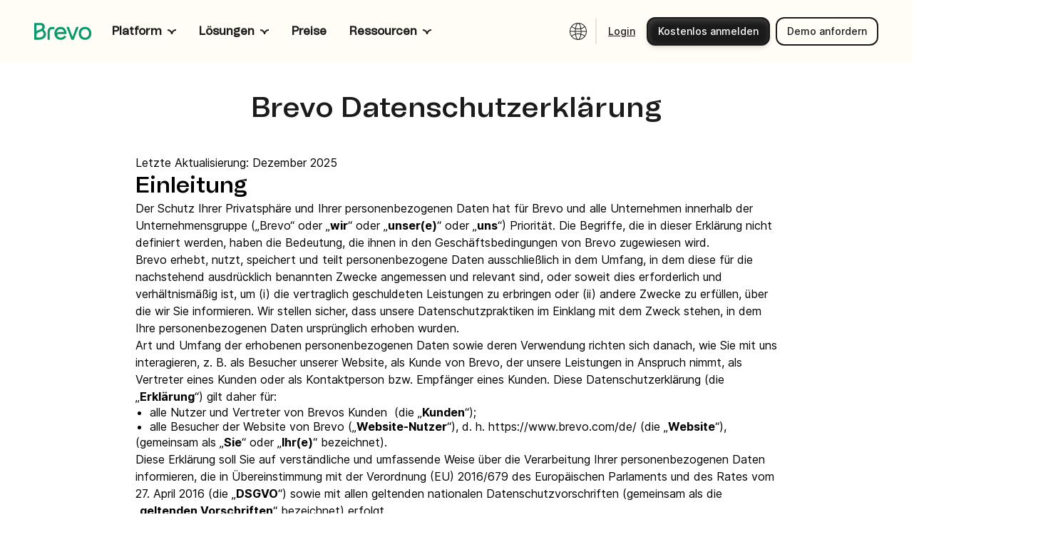

--- FILE ---
content_type: text/html; charset=utf-8
request_url: https://www.brevo.com/de/legal/privacypolicy/?tid=111703150
body_size: 102475
content:
<!DOCTYPE html><html lang="de"><head><meta charSet="utf-8"/><meta name="viewport" content="width=device-width, initial-scale=1"/><link rel="preload" as="image" href="https://corp-backend.brevo.com/de/wp-content/uploads/sites/5/2025/11/campaings.svg"/><link rel="preload" as="image" href="https://corp-backend.brevo.com/de/wp-content/uploads/sites/5/2025/11/transactional_messaging.svg"/><link rel="preload" as="image" href="https://corp-backend.brevo.com/de/wp-content/uploads/sites/5/2025/11/sales.svg"/><link rel="preload" as="image" href="https://corp-backend.brevo.com/de/wp-content/uploads/sites/5/2025/11/BDP.svg"/><link rel="preload" as="image" href="https://corp-backend.brevo.com/de/wp-content/uploads/sites/5/2025/11/loyalty.svg"/><link rel="preload" as="image" href="https://corp-backend.brevo.com/de/wp-content/uploads/sites/5/2025/11/integrations.svg"/><link rel="preload" as="image" href="https://corp-backend.brevo.com/de/wp-content/uploads/sites/5/2025/11/email.svg"/><link rel="preload" as="image" href="https://corp-backend.brevo.com/de/wp-content/uploads/sites/5/2025/11/sms.svg"/><link rel="preload" as="image" href="https://corp-backend.brevo.com/de/wp-content/uploads/sites/5/2025/11/whatsapp.svg"/><link rel="preload" as="image" href="https://corp-backend.brevo.com/de/wp-content/uploads/sites/5/2025/11/web.svg"/><link rel="stylesheet" href="/_next/static/css/17cd533bd61ef589.css" data-precedence="next"/><link rel="stylesheet" href="/_next/static/css/7145d31122685f8d.css" data-precedence="next"/><link rel="stylesheet" href="/_next/static/css/2b0ba5043f89fbbb.css" data-precedence="next"/><link rel="stylesheet" href="/_next/static/css/49d15109b3a286d6.css" data-precedence="next"/><link rel="stylesheet" href="/_next/static/css/4140f5edf427b4d8.css" data-precedence="next"/><link rel="stylesheet" href="/_next/static/css/cccdae7dbe8e6f16.css" data-precedence="next"/><link rel="stylesheet" href="/_next/static/css/473765d93ff7340e.css" data-precedence="next"/><link rel="stylesheet" href="/_next/static/css/7152ec4a6aa38744.css" data-precedence="next"/><link rel="stylesheet" href="/_next/static/css/8d2a5da0c2c5a0ee.css" data-precedence="next"/><link rel="stylesheet" href="/_next/static/css/c1472d69cea626f0.css" data-precedence="next"/><link rel="stylesheet" href="/_next/static/css/f63096291cd94e49.css" data-precedence="next"/><link rel="stylesheet" href="/_next/static/css/8c1fa9cdf4afbe5c.css" data-precedence="next"/><link rel="stylesheet" href="/_next/static/css/536c713c73753c8a.css" data-precedence="next"/><link rel="stylesheet" href="/_next/static/css/d256073bb386538c.css" data-precedence="next"/><link rel="stylesheet" href="/_next/static/css/1d9058450962e04e.css" data-precedence="next"/><link rel="stylesheet" href="/_next/static/css/f0dc299db20a6614.css" data-precedence="next"/><link rel="stylesheet" href="/_next/static/css/6630ad09a62b04d9.css" data-precedence="next"/><link rel="stylesheet" href="/_next/static/css/55dfc82d0163f0fd.css" data-precedence="next"/><link rel="stylesheet" href="/_next/static/css/41026ea1d4a6ae8d.css" data-precedence="next"/><link rel="stylesheet" href="/_next/static/css/fa44e4f018df1a10.css" data-precedence="next"/><link rel="stylesheet" href="/_next/static/css/b54ef116996e3a2c.css" data-precedence="next"/><link rel="stylesheet" href="/_next/static/css/b0af7f02abb5b3a1.css" data-precedence="next"/><link rel="stylesheet" href="/_next/static/css/0079db0c90b7b099.css" data-precedence="next"/><link rel="stylesheet" href="/_next/static/css/ebd27c3b6a315cae.css" data-precedence="next"/><link rel="stylesheet" href="/_next/static/css/a83307c4115654fa.css" data-precedence="next"/><link rel="stylesheet" href="/_next/static/css/38901d3677fda862.css" data-precedence="next"/><link rel="stylesheet" href="/_next/static/css/374081ac2b0d227f.css" data-precedence="next"/><link rel="stylesheet" href="/_next/static/css/77ca128ec6262f25.css" data-precedence="next"/><link rel="stylesheet" href="/_next/static/css/f3b647088a91c46e.css" data-precedence="next"/><link rel="stylesheet" href="/_next/static/css/a726ef3167d4bbc0.css" data-precedence="next"/><link rel="stylesheet" href="/_next/static/css/cc968dc96d9b75ce.css" data-precedence="next"/><link rel="stylesheet" href="/_next/static/css/b6b0aad61118c74f.css" data-precedence="next"/><link rel="stylesheet" href="/_next/static/css/f08583ce24e89377.css" data-precedence="next"/><link rel="stylesheet" href="/_next/static/css/4a9adddb356d0315.css" data-precedence="next"/><link rel="stylesheet" href="/_next/static/css/f7286b91308e3104.css" data-precedence="next"/><link rel="stylesheet" href="/_next/static/css/a712e8ffcae33c05.css" data-precedence="next"/><link rel="stylesheet" href="/_next/static/css/8da71a5325194107.css" data-precedence="next"/><link rel="stylesheet" href="/_next/static/css/c9f4a75fc712b111.css" data-precedence="next"/><link rel="stylesheet" href="/_next/static/css/b56ccf4292729351.css" data-precedence="next"/><link rel="stylesheet" href="/_next/static/css/e25c1eac79da0c7c.css" data-precedence="next"/><link rel="stylesheet" href="/_next/static/css/a8970db99b8e57b1.css" data-precedence="next"/><link rel="stylesheet" href="/_next/static/css/5c5c03f30bd1e046.css" data-precedence="next"/><link rel="stylesheet" href="/_next/static/css/68c2c9e42c291e6a.css" data-precedence="next"/><link rel="stylesheet" href="/_next/static/css/4354751bc4b3629e.css" data-precedence="next"/><link rel="stylesheet" href="/_next/static/css/88d7777f4ceeb316.css" data-precedence="next"/><link rel="stylesheet" href="/_next/static/css/53c5f2d319f8e449.css" data-precedence="next"/><link rel="stylesheet" href="/_next/static/css/ae7ef005902729eb.css" data-precedence="next"/><link rel="stylesheet" href="/_next/static/css/a8077a2df0da4f6e.css" data-precedence="next"/><link rel="stylesheet" href="/_next/static/css/6befc6a5360c0030.css" data-precedence="next"/><link rel="stylesheet" href="/_next/static/css/be1b84ec64489c68.css" data-precedence="next"/><link rel="stylesheet" href="/_next/static/css/25b2e9ddfe801f0e.css" data-precedence="next"/><link rel="stylesheet" href="/_next/static/css/e2b8fc9b20c8480c.css" data-precedence="next"/><link rel="stylesheet" href="/_next/static/css/bcd271efc55346d7.css" data-precedence="next"/><link rel="stylesheet" href="/_next/static/css/5fc9135322ea695c.css" data-precedence="next"/><link rel="stylesheet" href="/_next/static/css/b0bb504e4370cd6a.css" data-precedence="next"/><link rel="stylesheet" href="/_next/static/css/48a4d5ace1038f87.css" data-precedence="next"/><link rel="stylesheet" href="/_next/static/css/c77b29c38996a76b.css" data-precedence="next"/><link rel="stylesheet" href="/_next/static/css/6e7f1107c30a1ead.css" data-precedence="next"/><link rel="stylesheet" href="/_next/static/css/90f8e693c675aea7.css" data-precedence="next"/><link rel="stylesheet" href="/_next/static/css/2df05e6e1ecbb2ef.css" data-precedence="next"/><link rel="stylesheet" href="/_next/static/css/2f7b0e3939c1170d.css" data-precedence="next"/><link rel="stylesheet" href="/_next/static/css/cbb2dd339188a23f.css" data-precedence="next"/><link rel="stylesheet" href="/_next/static/css/6de26ef397f89e12.css" data-precedence="next"/><link rel="stylesheet" href="/_next/static/css/9c4181329647c3c1.css" data-precedence="next"/><link rel="stylesheet" href="/_next/static/css/26721fa03e7f61f4.css" data-precedence="next"/><link rel="stylesheet" href="/_next/static/css/0f3c7cdcd30e8ef6.css" data-precedence="next"/><link rel="stylesheet" href="/_next/static/css/9180de311d0531f0.css" data-precedence="next"/><link rel="stylesheet" href="/_next/static/css/d247f8963130c0b5.css" data-precedence="next"/><link rel="stylesheet" href="/_next/static/css/293b61131bb46ff0.css" data-precedence="next"/><link rel="stylesheet" href="/_next/static/css/75c15fe783ece390.css" data-precedence="next"/><link rel="stylesheet" href="/_next/static/css/87d0258a2491d94a.css" data-precedence="next"/><link rel="stylesheet" href="/_next/static/css/484dcc90428203fc.css" data-precedence="next"/><link rel="stylesheet" href="/_next/static/css/9dd428bdc9e1d5e3.css" data-precedence="next"/><link rel="stylesheet" href="/_next/static/css/e8cc23ee3cb1629f.css" data-precedence="next"/><link rel="stylesheet" href="/_next/static/css/7cb8a860cb35ff68.css" data-precedence="next"/><link rel="stylesheet" href="/_next/static/css/fc6e983bf815d946.css" data-precedence="next"/><link rel="stylesheet" href="/_next/static/css/ab40664ddf7c4ad8.css" data-precedence="next"/><link rel="stylesheet" href="/_next/static/css/b7a4117de6e29bdd.css" data-precedence="next"/><link rel="stylesheet" href="/_next/static/css/5e7bfcc01576efd3.css" data-precedence="next"/><link rel="stylesheet" href="/_next/static/css/b18b2cf05bf4c7d3.css" data-precedence="next"/><link rel="stylesheet" href="/_next/static/css/002158ff43f120a7.css" data-precedence="next"/><link rel="stylesheet" href="/_next/static/css/254c5933fe9b7101.css" data-precedence="next"/><link rel="stylesheet" href="/_next/static/css/76f4d1f02d4f509a.css" data-precedence="next"/><link rel="stylesheet" href="/_next/static/css/68fd42efbc5ba865.css" data-precedence="next"/><link rel="stylesheet" href="/_next/static/css/1bd2dd9a793e8240.css" data-precedence="next"/><link rel="stylesheet" href="/_next/static/css/f4bceb40f8084318.css" data-precedence="next"/><link rel="stylesheet" href="/_next/static/css/ef46db3751d8e999.css" data-precedence="next"/><link rel="stylesheet" href="/_next/static/css/44b1197ca9596168.css" data-precedence="next"/><link rel="stylesheet" href="/_next/static/css/568f51ab52a0bca4.css" data-precedence="next"/><link rel="stylesheet" href="/_next/static/css/864c582e16b96d2c.css" data-precedence="next"/><link rel="stylesheet" href="/_next/static/css/c6e49efdc5e07eb9.css" data-precedence="next"/><link rel="stylesheet" href="/_next/static/css/bc39fac48991a7e1.css" data-precedence="next"/><link rel="stylesheet" href="/_next/static/css/ff91acff065688f2.css" data-precedence="next"/><link rel="stylesheet" href="/_next/static/css/f695012ac121cc40.css" data-precedence="next"/><link rel="stylesheet" href="/_next/static/css/b915f5c556d89bd0.css" data-precedence="next"/><link rel="stylesheet" href="/_next/static/css/a847bf1546e8c5a2.css" as="style" data-precedence="dynamic"/><link rel="preload" as="script" fetchPriority="low" href="/_next/static/chunks/webpack-b19502b0bb2b5a28.js"/><script src="/_next/static/chunks/fd9d1056-a07975a04e514552.js" async=""></script><script src="/_next/static/chunks/3526-a2f2ef44e1290d15.js" async=""></script><script src="/_next/static/chunks/main-app-8cba1d0f8dc5a560.js" async=""></script><script src="/_next/static/chunks/6185-2a8a0c2f4effc6cf.js" async=""></script><script src="/_next/static/chunks/4935-6ef5a9292131e6f4.js" async=""></script><script src="/_next/static/chunks/3939-c508b648adfaee8e.js" async=""></script><script src="/_next/static/chunks/app/%5Blang%5D/layout-333ff01716d67223.js" async=""></script><script src="/_next/static/chunks/6276-b0bcd215d5a8271c.js" async=""></script><script src="/_next/static/chunks/app/%5Blang%5D/error-431a78a7c126c89a.js" async=""></script><script src="/_next/static/chunks/3750-ed6abca6cc3296b5.js" async=""></script><script src="/_next/static/chunks/7105-a1437e4d5cc834c4.js" async=""></script><script src="/_next/static/chunks/888-6d48f1c829a90e61.js" async=""></script><script src="/_next/static/chunks/6648-415c6f39befce609.js" async=""></script><script src="/_next/static/chunks/8655-4924cf6a4e2865bf.js" async=""></script><script src="/_next/static/chunks/2176-a401e443ab51be91.js" async=""></script><script src="/_next/static/chunks/8267-a5aa3a65fc13608c.js" async=""></script><script src="/_next/static/chunks/8079-44898f7bdccc6d27.js" async=""></script><script src="/_next/static/chunks/3681-575bb2df8f41d8e7.js" async=""></script><script src="/_next/static/chunks/9307-f7f14279e5d3f052.js" async=""></script><script src="/_next/static/chunks/5232-46450d84a84d1e1d.js" async=""></script><script src="/_next/static/chunks/9146-d8e5553f59a32b1e.js" async=""></script><script src="/_next/static/chunks/7883-9e3dbdd70265959e.js" async=""></script><script src="/_next/static/chunks/50-d2c67432c94d2863.js" async=""></script><script src="/_next/static/chunks/2408-e2cc9f2b02880d12.js" async=""></script><script src="/_next/static/chunks/5234-dee32b099f1ed446.js" async=""></script><script src="/_next/static/chunks/1150-1fe8bfb5d3dfc89f.js" async=""></script><script src="/_next/static/chunks/3521-3ddc56fd3ea11df5.js" async=""></script><script src="/_next/static/chunks/1982-f17a17be73434cbb.js" async=""></script><script src="/_next/static/chunks/8595-d218649575d7e80a.js" async=""></script><script src="/_next/static/chunks/app/%5Blang%5D/legal/%5Bslug%5D/page-964533d5b106a4e5.js" async=""></script><script src="/_next/static/chunks/app/%5Blang%5D/not-found-c7b13d6dfdee3c52.js" async=""></script><link rel="preload" href="https://assets.brevo.com/js/fingerprint.js" as="script"/><link rel="preload" as="image" href="https://corp-backend.brevo.com/de/wp-content/uploads/sites/5/2025/11/livechat.svg"/><link rel="preload" as="image" href="https://corp-backend.brevo.com/de/wp-content/uploads/sites/5/2025/11/chatbt.svg"/><link rel="preload" as="image" href="https://corp-backend.brevo.com/de/wp-content/uploads/sites/5/2025/11/wallet.svg"/><link rel="preload" as="image" href="https://corp-backend.brevo.com/de/wp-content/uploads/sites/5/2025/11/phone.svg"/><link rel="preload" as="image" href="https://corp-backend.brevo.com/de/wp-content/uploads/sites/5/2025/11/Small-Business.svg"/><link rel="preload" as="image" href="https://corp-backend.brevo.com/de/wp-content/uploads/sites/5/2025/11/Enterprise.svg"/><link rel="preload" as="image" href="https://corp-backend.brevo.com/de/wp-content/uploads/sites/5/2025/11/Ecommerce-Retail.svg"/><link rel="preload" as="image" href="https://corp-backend.brevo.com/de/wp-content/uploads/sites/5/2025/11/devs.svg"/><link rel="preload" as="image" href="https://corp-backend.brevo.com/de/wp-content/uploads/sites/5/2025/11/blog.svg"/><link rel="preload" as="image" href="https://corp-backend.brevo.com/de/wp-content/uploads/sites/5/2025/11/ebooks.svg"/><link rel="preload" as="image" href="https://corp-backend.brevo.com/de/wp-content/uploads/sites/5/2025/11/Case-study.svg"/><link rel="preload" as="image" href="https://corp-backend.brevo.com/de/wp-content/uploads/sites/5/2025/11/templates.svg"/><link rel="preload" as="image" href="https://corp-backend.brevo.com/de/wp-content/uploads/sites/5/2025/11/email_marketing.svg"/><link rel="preload" as="image" href="https://corp-backend.brevo.com/de/wp-content/uploads/sites/5/2025/11/mailchimp.svg"/><link rel="preload" as="image" href="https://corp-backend.brevo.com/de/wp-content/uploads/sites/5/2025/11/integrations-1.svg"/><link rel="preload" as="image" href="https://corp-backend.brevo.com/de/wp-content/uploads/sites/5/2025/11/product_updates.svg"/><link rel="preload" as="image" href="https://corp-backend.brevo.com/de/wp-content/uploads/sites/5/2025/11/community.svg"/><link rel="preload" as="image" href="https://corp-backend.brevo.com/de/wp-content/uploads/sites/5/2025/11/partner_programs.svg"/><link rel="preload" as="image" href="https://corp-backend.brevo.com/de/wp-content/uploads/sites/5/2025/11/expert.svg"/><link rel="preload" as="image" href="https://corp-backend.brevo.com/de/wp-content/uploads/sites/5/2025/11/help_center.svg"/><link rel="preload" as="image" href="https://corp-backend.brevo.com/de/wp-content/uploads/sites/5/2025/11/contact.svg"/><link rel="preload" as="image" href="https://corp-backend.brevo.com/de/wp-content/uploads/sites/5/2025/11/API.svg"/><link rel="preload" as="image" href="https://corp-backend.brevo.com/de/wp-content/uploads/sites/5/2025/11/platformstatus.svg"/><link rel="preload" as="image" href="https://corp-backend.brevo.com/de/wp-content/uploads/sites/5/2025/05/Bcorp_logo.webp"/><link crossorigin="true" href="https://designsystem.brevo.com" rel="preconnect"/><link as="style" href="https://designsystem.brevo.com/designsystem/component/face/5309a9e03cf153ec184a.css" rel="preload"/><link crossorigin="anonymous" href="https://corp-backend.brevo.com" rel="preconnect"/><link crossorigin="anonymous" href="https://metrics.brevo.com" rel="preconnect"/><link crossorigin="anonymous" href="https://assets.brevo.com" rel="preconnect"/><link crossorigin="true" href="https://player.vimeo.com" rel="preconnect"/><link href="https://corp-backend.brevo.com/wp-content/uploads/2025/07/Brevo_logo.svg" rel="icon" type="image/svg+xml"/><link href="https://www.brevo.com/de/legal/privacypolicy/" hrefLang="de" rel="alternate"/><link href="https://www.brevo.com/de/legal/privacypolicy/" rel="canonical"/><title>Datenschutzrichtlinie - Schutz der personenbezogenen Daten</title><meta name="page-id" content="9670"/><meta property="og:title" content="Datenschutzrichtlinie - Schutz der personenbezogenen Daten"/><meta property="og:type" content="website"/><meta name="twitter:card" content="summary"/><meta name="twitter:title" content="Datenschutzrichtlinie - Schutz der personenbezogenen Daten"/><link href="https://designsystem.brevo.com/designsystem/component/face/5309a9e03cf153ec184a.css" rel="stylesheet"/><noscript><iframe src="https://metrics.brevo.com/ns.html?id=MKMDTST" height="0" width="0" style="display: none; visibility: hidden;" /></noscript><script src="/_next/static/chunks/polyfills-78c92fac7aa8fdd8.js" noModule=""></script></head><body><script type="application/ld+json">{"@context":"https://schema.org","@graph":[{"@type":"Organization","name":"Brevo","url":"https://www.brevo.com/","logo":"https://corp-backend.brevo.com/de/wp-content/uploads/sites/5/2025/07/Brevo_logo-2.svg","sameAs":["https://www.linkedin.com/company/brevo/","https://x.com/brevo_official","https://www.instagram.com/brevo/","https://www.youtube.com/@brevo_official","https://www.facebook.com/brevo.official"],"contactPoint":{"@type":"ContactPoint","telephone":"","contactType":"Customer Service"},"address":{"@type":"PostalAddress","streetAddress":"Köpenicker Straße 126","addressLocality":"Berlin","postalCode":"10179","addressCountry":"Germany"}}]}</script><!--$!--><template data-dgst="BAILOUT_TO_CLIENT_SIDE_RENDERING"></template><!--/$--><div class="dist_marketing-header__wrapper__SrGRE Layout_headerWrapper__TIIjj undefined Layout_layout__ADVXS"><div style="position:relative;z-index:1000"></div><header id="brevo-header" data-testid="brevo-header" class="dist_marketing-header__01z7X dist_marketing-header--figure___0vga Layout_headerWrapper__TIIjj undefined Layout_layout__ADVXS"><nav class="dist_marketing-header__nav__3Crhs dist_marketing-header__nav--2025__nQqyd"><div class="dist_marketing-header__logo-wrapper__u80NK dist_marketing-header__logo-wrapper--2025__CvkaX"><a href="https://www.brevo.com/de" target="_self" aria-label="Brevo" data-testid="brevo-logo" data-test="brevo-logo" class="dist_brevo-logo__gwCOT dist_brevo-logo--2025__5yUt4 dist_brevo-logo--2025--v2__VzUiJ" id="brevo-logo"><span aria-hidden="true"><svg width="82" height="24" viewBox="0 0 82 24" fill="none" xmlns="http://www.w3.org/2000/svg"><path d="M66.5874 14.8605C66.5874 11.2271 68.8867 8.67158 72.1571 8.67158C75.4276 8.67158 77.7635 11.2256 77.7635 14.8605C77.7635 18.4955 75.4281 20.9048 72.1571 20.9048C68.8862 20.9048 66.5874 18.3855 66.5874 14.8605ZM63.1734 14.8605C63.1734 20.2218 66.9107 24 72.1566 24C77.4026 24 81.1765 20.2218 81.1765 14.8605C81.1765 9.49929 77.4392 5.57786 72.1566 5.57786C66.874 5.57786 63.1734 9.42843 63.1734 14.8605ZM45.7446 5.79345L52.7884 23.7834H56.095L63.1383 5.79345H59.5808L54.4778 19.6821H54.4056L49.3026 5.79345H45.7446ZM32.053 14.2122C32.2683 10.9014 34.4607 8.67158 37.4435 8.67158C40.0304 8.67158 41.9712 10.327 42.2588 12.8101H36.2931C34.1731 12.8101 33.0227 13.0619 32.1614 14.2138H32.053V14.2122ZM28.6395 14.752C28.6395 20.1132 32.4129 23.9985 37.6227 23.9985C41.1446 23.9985 44.2344 22.1999 45.5639 19.3564L42.6895 17.9166C41.6836 19.7876 39.7428 20.9033 37.6227 20.9033C35.0705 20.9033 32.7712 18.9599 32.7712 17.0889C32.7712 16.1179 33.4182 15.6852 34.3522 15.6852H45.7431V14.7143C45.7431 9.31686 42.2935 5.57484 37.3351 5.57484C32.3767 5.57484 28.639 9.42541 28.639 14.7505M18.8653 23.7814H22.0996V12.7372C22.0996 10.3627 23.5722 8.67108 25.6215 8.67108C26.4843 8.67108 27.3817 8.95904 27.8139 9.35405C28.1376 8.49016 28.6405 7.62778 29.3949 6.76388C28.5321 6.04473 27.0595 5.57584 25.6215 5.57584C21.669 5.57584 18.8653 8.52634 18.8653 12.7357V23.7824V23.7814ZM3.23431 11.8744V3.09373H8.55255C10.3489 3.09373 11.5354 4.13703 11.5354 5.72008C11.5354 7.51872 9.99052 8.88617 6.82849 9.92948C4.67228 10.6124 3.70259 11.1884 3.34272 11.8729L3.23431 11.8744ZM3.23431 20.6897V17.02C3.23431 15.4008 4.60001 13.8177 6.50476 13.2056C8.19419 12.6297 9.59452 12.0538 10.781 11.4432C12.362 12.3794 13.3317 13.9972 13.3317 15.6888C13.3317 18.5669 10.6003 20.6897 6.89926 20.6897H3.23431ZM0 23.7834H7.18685C12.6496 23.7834 16.7452 20.3655 16.7452 15.832C16.7452 13.3489 15.4879 11.119 13.2595 9.6792C14.4098 8.52735 14.9489 7.19608 14.9489 5.57685C14.9489 2.23134 12.5412 0 8.91242 0H0V23.7834Z" fill="#0B996E"></path></svg></span></a></div><ul class="dist_marketing-header__list__VjU8q" style="flex:1"><li class="dist_marketing-header__list-item__xYEa4 dist_marketing-header__list-item--child__KKjnS dist_marketing-header__list-item--child--v2__tlPOv dist_marketing-header__list-item--2025__kXttt dist_marketing-header__list-item--2025--v2__ZM_1m" id="24192" data-testid="marketing-header-list-item"><a href="#" class="marketing-heading-8 dist_marketing-link___aoCk dist_marketing-link-light__rLjNz dist_marketing-link-light--black__dWNmU dist_marketing-header__link__BBPHJ dist_marketing-header__link--v2__HhLKl" target="_self" data-testid="marketing-link" data-test="marketing-link" rel="noreferrer"><div class="dist_marketing-link__label__PNFF5"><span class="dist_marketing-link__label__PNFF5">Platform</span></div><svg xmlns="http://www.w3.org/2000/svg" width="12" height="12" viewBox="0 0 12 12" fill="none" class="dist_marketing-link__icon--sm__ywAFO dist_marketing-link__icon--xs__ajsng dist_marketing-link__end__nGkHI dist_marketing-link__dropdownanimate__MMf2D" aria-hidden="true" focusable="false"><path d="M6.00001 10C6.00001 6.7163 3.31699 4.06021 0 4.06021M5.99999 9.93979C5.99999 6.65609 8.68301 4 12 4" stroke="currentColor" stroke-width="2"></path></svg></a><div style="height:8px"></div><div class="dist_marketing-header__panel__qy1ed dist_marketing-header__panel--figure__VJfXe dist_marketing-header__panel--2025__lJdMb dist_marketing-header__panel--2025--v2__7w8Q6"><div class="dist_marketing-header__panel-inner__CusIL dist_marketing-header__panel-inner--figure__LUZ6W dist_marketing-header__panel-inner--2025__svwC0 dist_marketing-header__panel-inner--v2__3pguR dist_marketing-header__panel-inner--wrapper__AG1l6 dist_marketing-header__panel-inner--row__80S43 dist_marketing-header__panel-inner--row-2025__AY8ZV dist_marketing-header__panel-inner--row-2025--v2__GoPMG"><nav aria-label="Product navigation menu" class="dist_marketing-header__panel-list__0_0gr dist_marketing-header__panel-list--2025__wPMqm undefined dist_marketing-header__panel-list--row__aBfhW dist_marketing-header__panel-list--row--2025__E0_6v"><div class="dist_marketing-header__content--2025__C0K_g"><div class="dist_marketing-header__content-title__fe2aQ dist_marketing-header__content-title--row__eKoSc"><h6 class="marketing-heading-6 dist_brevo-heading__utk3d dist_marketing-header__content-heading__Kk1EC dist_marketing-header__content-heading--row__ErOAs">Funktionen</h6></div><ul class="dist_marketing-header__content-list__JEOPb"><li class="dist_marketing-header__content-wrapper__6zWfw" data-testid="panel-item-btn"><div class="dist_marketing-header__content-title__fe2aQ dist_marketing-header__content-title--column__fQzwG dist_marketing-header__content-title--figure___uLyJ dist_marketing-header__content-title--2025__wigy7 dist_marketing-header__content-title--2025--v2__U93bK"><div class="marketing-heading-8 dist_brevo-heading__utk3d dist_marketing-header__content-heading__Kk1EC">Funktionen</div></div><div class="dist_marketing-header__content-wrapper__6zWfw" data-testid="panel-item-btn" data-nav-column="24193" data-nav-row="1" tabindex="0"><div class="dist_marketing-header__content-item__Byagp"><a rel="noreferrer" href="https://www.brevo.com/de/products/marketing-platform/" class="dist_marketing-document-card__DyR_6 dist_marketing-document-card--top__PFZ0B dist_marketing-document-card--v2__Pzmig dist_marketing-header__content-icon__uPZEy dist_marketing-header__content-icon--v2__UFmo2 dist_marketing-header__content-icon--column__isauf undefined" target="_self" data-test="document-card" tabindex="-1"><div class="undefined dist_marketing-document-card__icon--v2__aAqFM"><img class="undefined" src="https://corp-backend.brevo.com/de/wp-content/uploads/sites/5/2025/11/campaings.svg" alt="Kampagnen &amp; Automation img"/></div><div class="dist_marketing-document-card__content__PIQen dist_marketing-document-card__content--static___dSb4 dist_marketing-header__content-info__Q3_tC"><div class="dist_marketing-document-card__heading__pQWFS undefined dist_marketing-header__content-head--column__4SERg dist_marketing-header__content-head--row--v2__kM5OO"><span class="marketing-typo_text-inter-3-regular dist_marketing-header__content-writeup__aO9IA undefined">Kampagnen & Automation</span></div><p class="marketing-typo_text-inter-1-regular dist_marketing-document-card__description__6XOC2 dist_marketing-document-card__description--v2__vGIoD dist_marketing-document-card__description--top__WEtrc dist_marketing-header__content-text__XzzWs dist_marketing-header__content-text--figure__O8_Ue">Erziele mehr Conversions mit automatisierten Multichannel Customer Journeys.</p></div></a></div></div><div class="dist_marketing-header__content-wrapper__6zWfw" data-testid="panel-item-btn" data-nav-column="24193" data-nav-row="2" tabindex="0"><div class="dist_marketing-header__content-item__Byagp"><a rel="noreferrer" href="https://www.brevo.com/de/products/transactional-email/" class="dist_marketing-document-card__DyR_6 dist_marketing-document-card--top__PFZ0B dist_marketing-document-card--v2__Pzmig dist_marketing-header__content-icon__uPZEy dist_marketing-header__content-icon--v2__UFmo2 dist_marketing-header__content-icon--column__isauf undefined" target="_self" data-test="document-card" tabindex="-1"><div class="undefined dist_marketing-document-card__icon--v2__aAqFM"><img class="undefined" src="https://corp-backend.brevo.com/de/wp-content/uploads/sites/5/2025/11/transactional_messaging.svg" alt="Transaktionsnachrichten img"/></div><div class="dist_marketing-document-card__content__PIQen dist_marketing-document-card__content--static___dSb4 dist_marketing-header__content-info__Q3_tC"><div class="dist_marketing-document-card__heading__pQWFS undefined dist_marketing-header__content-head--column__4SERg dist_marketing-header__content-head--row--v2__kM5OO"><span class="marketing-typo_text-inter-3-regular dist_marketing-header__content-writeup__aO9IA undefined">Transaktionsnachrichten</span></div><p class="marketing-typo_text-inter-1-regular dist_marketing-document-card__description__6XOC2 dist_marketing-document-card__description--v2__vGIoD dist_marketing-document-card__description--top__WEtrc dist_marketing-header__content-text__XzzWs dist_marketing-header__content-text--figure__O8_Ue">Verschicke E-Mails, SMS- und WhatsApp-Nachrichten in Echtzeit per SMTP Relay und API.</p></div></a></div></div><div class="dist_marketing-header__content-wrapper__6zWfw" data-testid="panel-item-btn" data-nav-column="24193" data-nav-row="3" tabindex="0"><div class="dist_marketing-header__content-item__Byagp"><a rel="noreferrer" href="https://www.brevo.com/de/products/sales-platform/" class="dist_marketing-document-card__DyR_6 dist_marketing-document-card--top__PFZ0B dist_marketing-document-card--v2__Pzmig dist_marketing-header__content-icon__uPZEy dist_marketing-header__content-icon--v2__UFmo2 dist_marketing-header__content-icon--column__isauf undefined" target="_self" data-test="document-card" tabindex="-1"><div class="undefined dist_marketing-document-card__icon--v2__aAqFM"><img class="undefined" src="https://corp-backend.brevo.com/de/wp-content/uploads/sites/5/2025/11/sales.svg" alt="Sales Management img"/></div><div class="dist_marketing-document-card__content__PIQen dist_marketing-document-card__content--static___dSb4 dist_marketing-header__content-info__Q3_tC"><div class="dist_marketing-document-card__heading__pQWFS undefined dist_marketing-header__content-head--column__4SERg dist_marketing-header__content-head--row--v2__kM5OO"><span class="marketing-typo_text-inter-3-regular dist_marketing-header__content-writeup__aO9IA undefined">Sales Management</span></div><p class="marketing-typo_text-inter-1-regular dist_marketing-document-card__description__6XOC2 dist_marketing-document-card__description--v2__vGIoD dist_marketing-document-card__description--top__WEtrc dist_marketing-header__content-text__XzzWs dist_marketing-header__content-text--figure__O8_Ue">Steigere deinen Umsatz mit individuellen Pipelines, Vertriebsautomatisierung und Chat.</p></div></a></div></div><div class="dist_marketing-header__content-wrapper__6zWfw" data-testid="panel-item-btn" data-nav-column="24193" data-nav-row="4" tabindex="0"><div class="dist_marketing-header__content-item__Byagp"><a rel="noreferrer" href="https://www.brevo.com/de/products/customer-data-platform/" class="dist_marketing-document-card__DyR_6 dist_marketing-document-card--top__PFZ0B dist_marketing-document-card--v2__Pzmig dist_marketing-header__content-icon__uPZEy dist_marketing-header__content-icon--v2__UFmo2 dist_marketing-header__content-icon--column__isauf undefined" target="_self" data-test="document-card" tabindex="-1"><div class="undefined dist_marketing-document-card__icon--v2__aAqFM"><img class="undefined" src="https://corp-backend.brevo.com/de/wp-content/uploads/sites/5/2025/11/BDP.svg" alt="Brevo Data Platform img"/></div><div class="dist_marketing-document-card__content__PIQen dist_marketing-document-card__content--static___dSb4 dist_marketing-header__content-info__Q3_tC"><div class="dist_marketing-document-card__heading__pQWFS undefined dist_marketing-header__content-head--column__4SERg dist_marketing-header__content-head--row--v2__kM5OO"><span class="marketing-typo_text-inter-3-regular dist_marketing-header__content-writeup__aO9IA undefined">Brevo Data Platform</span></div><p class="marketing-typo_text-inter-1-regular dist_marketing-document-card__description__6XOC2 dist_marketing-document-card__description--v2__vGIoD dist_marketing-document-card__description--top__WEtrc dist_marketing-header__content-text__XzzWs dist_marketing-header__content-text--figure__O8_Ue">Vereinheitliche und aktiviere Kundendaten für smarteres Marketing und schnelleren Time-to-Value.</p></div></a></div></div><div class="dist_marketing-header__content-wrapper__6zWfw" data-testid="panel-item-btn" data-nav-column="24193" data-nav-row="5" tabindex="0"><div class="dist_marketing-header__content-item__Byagp"><a rel="noreferrer" href="https://www.brevo.com/de/features/loyalty-platform/" class="dist_marketing-document-card__DyR_6 dist_marketing-document-card--top__PFZ0B dist_marketing-document-card--v2__Pzmig dist_marketing-header__content-icon__uPZEy dist_marketing-header__content-icon--v2__UFmo2 dist_marketing-header__content-icon--column__isauf undefined" target="_self" data-test="document-card" tabindex="-1"><div class="undefined dist_marketing-document-card__icon--v2__aAqFM"><img class="undefined" src="https://corp-backend.brevo.com/de/wp-content/uploads/sites/5/2025/11/loyalty.svg" alt="Kundentreue img"/></div><div class="dist_marketing-document-card__content__PIQen dist_marketing-document-card__content--static___dSb4 dist_marketing-header__content-info__Q3_tC"><div class="dist_marketing-document-card__heading__pQWFS undefined dist_marketing-header__content-head--column__4SERg dist_marketing-header__content-head--row--v2__kM5OO"><span class="marketing-typo_text-inter-3-regular dist_marketing-header__content-writeup__aO9IA undefined">Kundentreue</span></div><p class="marketing-typo_text-inter-1-regular dist_marketing-document-card__description__6XOC2 dist_marketing-document-card__description--v2__vGIoD dist_marketing-document-card__description--top__WEtrc dist_marketing-header__content-text__XzzWs dist_marketing-header__content-text--figure__O8_Ue">Verwandle Kund:innen in Marken-Fans mit einem vollständig integrierten Treueprogramm.</p></div></a></div></div><div class="dist_marketing-header__content-wrapper__6zWfw" data-testid="panel-item-btn" data-nav-column="24193" data-nav-row="6" tabindex="0"><div class="dist_marketing-header__content-item__Byagp"><a rel="noreferrer" href="https://www.brevo.com/de/integrations/" class="dist_marketing-document-card__DyR_6 dist_marketing-document-card--top__PFZ0B dist_marketing-document-card--v2__Pzmig dist_marketing-header__content-icon__uPZEy dist_marketing-header__content-icon--v2__UFmo2 dist_marketing-header__content-icon--column__isauf undefined" target="_self" data-test="document-card" tabindex="-1"><div class="undefined dist_marketing-document-card__icon--v2__aAqFM"><img class="undefined" src="https://corp-backend.brevo.com/de/wp-content/uploads/sites/5/2025/11/integrations.svg" alt="Integrationen img"/></div><div class="dist_marketing-document-card__content__PIQen dist_marketing-document-card__content--static___dSb4 dist_marketing-header__content-info__Q3_tC"><div class="dist_marketing-document-card__heading__pQWFS undefined dist_marketing-header__content-head--column__4SERg dist_marketing-header__content-head--row--v2__kM5OO"><span class="marketing-typo_text-inter-3-regular dist_marketing-header__content-writeup__aO9IA undefined">Integrationen</span></div><p class="marketing-typo_text-inter-1-regular dist_marketing-document-card__description__6XOC2 dist_marketing-document-card__description--v2__vGIoD dist_marketing-document-card__description--top__WEtrc dist_marketing-header__content-text__XzzWs dist_marketing-header__content-text--figure__O8_Ue">Verbinde Brevo mit 150+ digitalen Tools wie Shopify, WordPress, Stripe, Zapier und mehr.</p></div></a></div></div></li></ul></div><div class="dist_marketing-header__content--2025__C0K_g"><div class="dist_marketing-header__content-title__fe2aQ dist_marketing-header__content-title--row__eKoSc"><h6 class="marketing-heading-6 dist_brevo-heading__utk3d dist_marketing-header__content-heading__Kk1EC dist_marketing-header__content-heading--row__ErOAs">Kanäle</h6></div><ul class="dist_marketing-header__content-list__JEOPb"><li class="dist_marketing-header__content-wrapper__6zWfw" data-testid="panel-item-btn"><div class="dist_marketing-header__content-title__fe2aQ dist_marketing-header__content-title--column__fQzwG dist_marketing-header__content-title--figure___uLyJ dist_marketing-header__content-title--2025__wigy7 dist_marketing-header__content-title--2025--v2__U93bK"><div class="marketing-heading-8 dist_brevo-heading__utk3d dist_marketing-header__content-heading__Kk1EC">Kanäle</div></div><div class="dist_marketing-header__content-wrapper__6zWfw" data-testid="panel-item-btn" data-nav-column="24200" data-nav-row="1" tabindex="0"><div class="dist_marketing-header__content-item__Byagp"><a rel="noreferrer" href="https://www.brevo.com/de/features/email-marketing/" class="dist_marketing-document-card__DyR_6 dist_marketing-document-card--v2__Pzmig dist_marketing-header__content-icon__uPZEy dist_marketing-header__content-icon--v2__UFmo2 dist_marketing-header__content-icon--column__isauf undefined" target="_self" data-test="document-card" tabindex="-1"><div class="undefined dist_marketing-document-card__icon--v2__aAqFM"><img class="undefined" src="https://corp-backend.brevo.com/de/wp-content/uploads/sites/5/2025/11/email.svg" alt="E-Mail img"/></div><div class="dist_marketing-document-card__content__PIQen dist_marketing-document-card__content--static___dSb4 dist_marketing-header__content-info__Q3_tC"><div class="dist_marketing-document-card__heading__pQWFS undefined dist_marketing-header__content-head--column__4SERg dist_marketing-header__content-head--row--v2__kM5OO"><span class="marketing-typo_text-inter-3-regular dist_marketing-header__content-writeup__aO9IA undefined">E-Mail</span></div></div></a></div></div><div class="dist_marketing-header__content-wrapper__6zWfw" data-testid="panel-item-btn" data-nav-column="24200" data-nav-row="2" tabindex="0"><div class="dist_marketing-header__content-item__Byagp"><a rel="noreferrer" href="https://www.brevo.com/de/features/sms-marketing/" class="dist_marketing-document-card__DyR_6 dist_marketing-document-card--v2__Pzmig dist_marketing-header__content-icon__uPZEy dist_marketing-header__content-icon--v2__UFmo2 dist_marketing-header__content-icon--column__isauf undefined" target="_self" data-test="document-card" tabindex="-1"><div class="undefined dist_marketing-document-card__icon--v2__aAqFM"><img class="undefined" src="https://corp-backend.brevo.com/de/wp-content/uploads/sites/5/2025/11/sms.svg" alt="SMS img"/></div><div class="dist_marketing-document-card__content__PIQen dist_marketing-document-card__content--static___dSb4 dist_marketing-header__content-info__Q3_tC"><div class="dist_marketing-document-card__heading__pQWFS undefined dist_marketing-header__content-head--column__4SERg dist_marketing-header__content-head--row--v2__kM5OO"><span class="marketing-typo_text-inter-3-regular dist_marketing-header__content-writeup__aO9IA undefined">SMS</span></div></div></a></div></div><div class="dist_marketing-header__content-wrapper__6zWfw" data-testid="panel-item-btn" data-nav-column="24200" data-nav-row="3" tabindex="0"><div class="dist_marketing-header__content-item__Byagp"><a rel="noreferrer" href="https://www.brevo.com/de/features/whatsapp-campaigns/" class="dist_marketing-document-card__DyR_6 dist_marketing-document-card--v2__Pzmig dist_marketing-header__content-icon__uPZEy dist_marketing-header__content-icon--v2__UFmo2 dist_marketing-header__content-icon--column__isauf undefined" target="_self" data-test="document-card" tabindex="-1"><div class="undefined dist_marketing-document-card__icon--v2__aAqFM"><img class="undefined" src="https://corp-backend.brevo.com/de/wp-content/uploads/sites/5/2025/11/whatsapp.svg" alt="WhatsApp img"/></div><div class="dist_marketing-document-card__content__PIQen dist_marketing-document-card__content--static___dSb4 dist_marketing-header__content-info__Q3_tC"><div class="dist_marketing-document-card__heading__pQWFS undefined dist_marketing-header__content-head--column__4SERg dist_marketing-header__content-head--row--v2__kM5OO"><span class="marketing-typo_text-inter-3-regular dist_marketing-header__content-writeup__aO9IA undefined">WhatsApp</span></div></div></a></div></div><div class="dist_marketing-header__content-wrapper__6zWfw" data-testid="panel-item-btn" data-nav-column="24200" data-nav-row="4" tabindex="0"><div class="dist_marketing-header__content-item__Byagp"><a rel="noreferrer" href="http://brevo.com/de/features/push" class="dist_marketing-document-card__DyR_6 dist_marketing-document-card--v2__Pzmig dist_marketing-header__content-icon__uPZEy dist_marketing-header__content-icon--v2__UFmo2 dist_marketing-header__content-icon--column__isauf undefined" target="_self" data-test="document-card" tabindex="-1"><div class="undefined dist_marketing-document-card__icon--v2__aAqFM"><img class="undefined" src="https://corp-backend.brevo.com/de/wp-content/uploads/sites/5/2025/11/web.svg" alt="Web &amp; Mobile Push img"/></div><div class="dist_marketing-document-card__content__PIQen dist_marketing-document-card__content--static___dSb4 dist_marketing-header__content-info__Q3_tC"><div class="dist_marketing-document-card__heading__pQWFS undefined dist_marketing-header__content-head--column__4SERg dist_marketing-header__content-head--row--v2__kM5OO"><span class="marketing-typo_text-inter-3-regular dist_marketing-header__content-writeup__aO9IA undefined">Web & Mobile Push</span></div></div></a></div></div><div class="dist_marketing-header__content-wrapper__6zWfw" data-testid="panel-item-btn" data-nav-column="24200" data-nav-row="5" tabindex="0"><div class="dist_marketing-header__content-item__Byagp"><a rel="noreferrer" href="https://www.brevo.com/de/features/live-chat/" class="dist_marketing-document-card__DyR_6 dist_marketing-document-card--v2__Pzmig dist_marketing-header__content-icon__uPZEy dist_marketing-header__content-icon--v2__UFmo2 dist_marketing-header__content-icon--column__isauf undefined" target="_self" data-test="document-card" tabindex="-1"><div class="undefined dist_marketing-document-card__icon--v2__aAqFM"><img class="undefined" src="https://corp-backend.brevo.com/de/wp-content/uploads/sites/5/2025/11/livechat.svg" alt="Live Chat img"/></div><div class="dist_marketing-document-card__content__PIQen dist_marketing-document-card__content--static___dSb4 dist_marketing-header__content-info__Q3_tC"><div class="dist_marketing-document-card__heading__pQWFS undefined dist_marketing-header__content-head--column__4SERg dist_marketing-header__content-head--row--v2__kM5OO"><span class="marketing-typo_text-inter-3-regular dist_marketing-header__content-writeup__aO9IA undefined">Live Chat</span></div></div></a></div></div><div class="dist_marketing-header__content-wrapper__6zWfw" data-testid="panel-item-btn" data-nav-column="24200" data-nav-row="6" tabindex="0"><div class="dist_marketing-header__content-item__Byagp"><a rel="noreferrer" href="https://www.brevo.com/de/features/chatbot/" class="dist_marketing-document-card__DyR_6 dist_marketing-document-card--v2__Pzmig dist_marketing-header__content-icon__uPZEy dist_marketing-header__content-icon--v2__UFmo2 dist_marketing-header__content-icon--column__isauf undefined" target="_self" data-test="document-card" tabindex="-1"><div class="undefined dist_marketing-document-card__icon--v2__aAqFM"><img class="undefined" src="https://corp-backend.brevo.com/de/wp-content/uploads/sites/5/2025/11/chatbt.svg" alt="Chatbot img"/></div><div class="dist_marketing-document-card__content__PIQen dist_marketing-document-card__content--static___dSb4 dist_marketing-header__content-info__Q3_tC"><div class="dist_marketing-document-card__heading__pQWFS undefined dist_marketing-header__content-head--column__4SERg dist_marketing-header__content-head--row--v2__kM5OO"><span class="marketing-typo_text-inter-3-regular dist_marketing-header__content-writeup__aO9IA undefined">Chatbot</span></div></div></a></div></div><div class="dist_marketing-header__content-wrapper__6zWfw" data-testid="panel-item-btn" data-nav-column="24200" data-nav-row="7" tabindex="0"><div class="dist_marketing-header__content-item__Byagp"><a rel="noreferrer" href="https://www.brevo.com/de/features/wallet/" class="dist_marketing-document-card__DyR_6 dist_marketing-document-card--v2__Pzmig dist_marketing-header__content-icon__uPZEy dist_marketing-header__content-icon--v2__UFmo2 dist_marketing-header__content-icon--column__isauf undefined" target="_self" data-test="document-card" tabindex="-1"><div class="undefined dist_marketing-document-card__icon--v2__aAqFM"><img class="undefined" src="https://corp-backend.brevo.com/de/wp-content/uploads/sites/5/2025/11/wallet.svg" alt="Wallet img"/></div><div class="dist_marketing-document-card__content__PIQen dist_marketing-document-card__content--static___dSb4 dist_marketing-header__content-info__Q3_tC"><div class="dist_marketing-document-card__heading__pQWFS undefined dist_marketing-header__content-head--column__4SERg dist_marketing-header__content-head--row--v2__kM5OO"><span class="marketing-typo_text-inter-3-regular dist_marketing-header__content-writeup__aO9IA undefined">Wallet</span></div></div></a></div></div><div class="dist_marketing-header__content-wrapper__6zWfw" data-testid="panel-item-btn" data-nav-column="24200" data-nav-row="8" tabindex="0"><div class="dist_marketing-header__content-item__Byagp"><a rel="noreferrer" href="https://www.brevo.com/de/features/phone/" class="dist_marketing-document-card__DyR_6 dist_marketing-document-card--v2__Pzmig dist_marketing-header__content-icon__uPZEy dist_marketing-header__content-icon--v2__UFmo2 dist_marketing-header__content-icon--column__isauf undefined" target="_self" data-test="document-card" tabindex="-1"><div class="undefined dist_marketing-document-card__icon--v2__aAqFM"><img class="undefined" src="https://corp-backend.brevo.com/de/wp-content/uploads/sites/5/2025/11/phone.svg" alt="VoIP Phone img"/></div><div class="dist_marketing-document-card__content__PIQen dist_marketing-document-card__content--static___dSb4 dist_marketing-header__content-info__Q3_tC"><div class="dist_marketing-document-card__heading__pQWFS undefined dist_marketing-header__content-head--column__4SERg dist_marketing-header__content-head--row--v2__kM5OO"><span class="marketing-typo_text-inter-3-regular dist_marketing-header__content-writeup__aO9IA undefined">VoIP Phone</span></div></div></a></div></div></li></ul></div></nav></div></div></li><li class="dist_marketing-header__list-item__xYEa4 dist_marketing-header__list-item--child__KKjnS dist_marketing-header__list-item--child--v2__tlPOv dist_marketing-header__list-item--2025__kXttt dist_marketing-header__list-item--2025--v2__ZM_1m" id="24209" data-testid="marketing-header-list-item"><a href="" class="marketing-heading-8 dist_marketing-link___aoCk dist_marketing-link-light__rLjNz dist_marketing-link-light--black__dWNmU dist_marketing-header__link__BBPHJ dist_marketing-header__link--v2__HhLKl" target="_self" data-testid="marketing-link" data-test="marketing-link" rel="noreferrer"><div class="dist_marketing-link__label__PNFF5"><span class="dist_marketing-link__label__PNFF5">Lösungen</span></div><svg xmlns="http://www.w3.org/2000/svg" width="12" height="12" viewBox="0 0 12 12" fill="none" class="dist_marketing-link__icon--sm__ywAFO dist_marketing-link__icon--xs__ajsng dist_marketing-link__end__nGkHI dist_marketing-link__dropdownanimate__MMf2D" aria-hidden="true" focusable="false"><path d="M6.00001 10C6.00001 6.7163 3.31699 4.06021 0 4.06021M5.99999 9.93979C5.99999 6.65609 8.68301 4 12 4" stroke="currentColor" stroke-width="2"></path></svg></a><div style="height:8px"></div><div class="dist_marketing-header__panel__qy1ed dist_marketing-header__panel--figure__VJfXe dist_marketing-header__panel--2025__lJdMb dist_marketing-header__panel--2025--v2__7w8Q6"><div class="dist_marketing-header__panel-inner__CusIL dist_marketing-header__panel-inner--figure__LUZ6W dist_marketing-header__panel-inner--2025__svwC0 dist_marketing-header__panel-inner--v2__3pguR dist_marketing-header__panel-inner--wrapper__AG1l6 dist_marketing-header__panel-inner--row__80S43 dist_marketing-header__panel-inner--row-2025__AY8ZV dist_marketing-header__panel-inner--row-2025--v2__GoPMG"><nav aria-label="Product navigation menu" class="dist_marketing-header__panel-list__0_0gr dist_marketing-header__panel-list--2025__wPMqm undefined dist_marketing-header__panel-list--2025--v2--solutions__sagLX dist_marketing-header__panel-list--row__aBfhW dist_marketing-header__panel-list--row--2025__E0_6v"><div class="dist_marketing-header__content__tHTR8"><div class="dist_marketing-header__content-title__fe2aQ dist_marketing-header__content-title--row__eKoSc"><h6 class="marketing-heading-6 dist_brevo-heading__utk3d dist_marketing-header__content-heading__Kk1EC dist_marketing-header__content-heading--row__ErOAs">Kleine Unternehmen & Gründer:innen</h6></div><ul class="dist_marketing-header__content-list__JEOPb"><li class="dist_marketing-header__content-wrapper__6zWfw" data-testid="panel-item-btn" data-nav-column="24210" data-nav-row="0" tabindex="0"><div class="dist_marketing-header__content-item__Byagp"><a rel="noreferrer" href="https://www.brevo.com/de/solutions/small-business/" class="dist_marketing-document-card__DyR_6 dist_marketing-document-card--top__PFZ0B dist_marketing-document-card--v2__Pzmig dist_marketing-header__content-icon__uPZEy dist_marketing-header__content-icon--v2__UFmo2 dist_marketing-header__content-icon--column__isauf undefined" target="_self" data-test="document-card" tabindex="-1"><div class="undefined dist_marketing-document-card__icon--v2__aAqFM"><img class="undefined" src="https://corp-backend.brevo.com/de/wp-content/uploads/sites/5/2025/11/Small-Business.svg" alt="Kleine Unternehmen &amp; Gründer:innen img"/></div><div class="dist_marketing-document-card__content__PIQen dist_marketing-document-card__content--static___dSb4 dist_marketing-header__content-info__Q3_tC"><div class="dist_marketing-document-card__heading__pQWFS undefined dist_marketing-header__content-head--column__4SERg dist_marketing-header__content-head--row--v2__kM5OO"><span class="marketing-typo_text-inter-3-regular dist_marketing-header__content-writeup__aO9IA undefined">Kleine Unternehmen & Gründer:innen</span></div><p class="marketing-typo_text-inter-1-regular dist_marketing-document-card__description__6XOC2 dist_marketing-document-card__description--v2__vGIoD dist_marketing-document-card__description--top__WEtrc dist_marketing-header__content-text__XzzWs dist_marketing-header__content-text--figure__O8_Ue">Starte Kampagnen, automatisiere dein Marketing und verwalte deine Kontakte ganz einfach.</p></div></a></div></li></ul></div><div class="dist_marketing-header__content__tHTR8"><div class="dist_marketing-header__content-title__fe2aQ dist_marketing-header__content-title--row__eKoSc"><h6 class="marketing-heading-6 dist_brevo-heading__utk3d dist_marketing-header__content-heading__Kk1EC dist_marketing-header__content-heading--row__ErOAs">Mittelstand & Enterprise</h6></div><ul class="dist_marketing-header__content-list__JEOPb"><li class="dist_marketing-header__content-wrapper__6zWfw" data-testid="panel-item-btn" data-nav-column="24211" data-nav-row="0" tabindex="0"><div class="dist_marketing-header__content-item__Byagp"><a rel="noreferrer" href="https://www.brevo.com/de/solutions/enterprise/" class="dist_marketing-document-card__DyR_6 dist_marketing-document-card--top__PFZ0B dist_marketing-document-card--v2__Pzmig dist_marketing-header__content-icon__uPZEy dist_marketing-header__content-icon--v2__UFmo2 dist_marketing-header__content-icon--column__isauf undefined" target="_self" data-test="document-card" tabindex="-1"><div class="undefined dist_marketing-document-card__icon--v2__aAqFM"><img class="undefined" src="https://corp-backend.brevo.com/de/wp-content/uploads/sites/5/2025/11/Enterprise.svg" alt="Mittelstand &amp; Enterprise img"/></div><div class="dist_marketing-document-card__content__PIQen dist_marketing-document-card__content--static___dSb4 dist_marketing-header__content-info__Q3_tC"><div class="dist_marketing-document-card__heading__pQWFS undefined dist_marketing-header__content-head--column__4SERg dist_marketing-header__content-head--row--v2__kM5OO"><span class="marketing-typo_text-inter-3-regular dist_marketing-header__content-writeup__aO9IA undefined">Mittelstand & Enterprise</span></div><p class="marketing-typo_text-inter-1-regular dist_marketing-document-card__description__6XOC2 dist_marketing-document-card__description--v2__vGIoD dist_marketing-document-card__description--top__WEtrc dist_marketing-header__content-text__XzzWs dist_marketing-header__content-text--figure__O8_Ue">Individuelle Lösungen, Onboarding nach Maß, volle Datenkontrolle &#038; Enterprise-Sicherheit.</p></div></a></div></li></ul></div><div class="dist_marketing-header__content__tHTR8"><div class="dist_marketing-header__content-title__fe2aQ dist_marketing-header__content-title--row__eKoSc"><h6 class="marketing-heading-6 dist_brevo-heading__utk3d dist_marketing-header__content-heading__Kk1EC dist_marketing-header__content-heading--row__ErOAs">E-Commerce & Handel</h6></div><ul class="dist_marketing-header__content-list__JEOPb"><li class="dist_marketing-header__content-wrapper__6zWfw" data-testid="panel-item-btn" data-nav-column="24212" data-nav-row="0" tabindex="0"><div class="dist_marketing-header__content-item__Byagp"><a rel="noreferrer" href="https://www.brevo.com/de/solutions/retail-and-ecommerce/" class="dist_marketing-document-card__DyR_6 dist_marketing-document-card--top__PFZ0B dist_marketing-document-card--v2__Pzmig dist_marketing-header__content-icon__uPZEy dist_marketing-header__content-icon--v2__UFmo2 dist_marketing-header__content-icon--column__isauf undefined" target="_self" data-test="document-card" tabindex="-1"><div class="undefined dist_marketing-document-card__icon--v2__aAqFM"><img class="undefined" src="https://corp-backend.brevo.com/de/wp-content/uploads/sites/5/2025/11/Ecommerce-Retail.svg" alt="E-Commerce &amp; Handel img"/></div><div class="dist_marketing-document-card__content__PIQen dist_marketing-document-card__content--static___dSb4 dist_marketing-header__content-info__Q3_tC"><div class="dist_marketing-document-card__heading__pQWFS undefined dist_marketing-header__content-head--column__4SERg dist_marketing-header__content-head--row--v2__kM5OO"><span class="marketing-typo_text-inter-3-regular dist_marketing-header__content-writeup__aO9IA undefined">E-Commerce & Handel</span></div><p class="marketing-typo_text-inter-1-regular dist_marketing-document-card__description__6XOC2 dist_marketing-document-card__description--v2__vGIoD dist_marketing-document-card__description--top__WEtrc dist_marketing-header__content-text__XzzWs dist_marketing-header__content-text--figure__O8_Ue">Hol Warenkorbabbrecher:innen zurück, personalisiere Produktempfehlungen und fördere die Kundentreue.</p></div></a></div></li></ul></div><div class="dist_marketing-header__content__tHTR8"><div class="dist_marketing-header__content-title__fe2aQ dist_marketing-header__content-title--row__eKoSc"><h6 class="marketing-heading-6 dist_brevo-heading__utk3d dist_marketing-header__content-heading__Kk1EC dist_marketing-header__content-heading--row__ErOAs">Entwickler:innen</h6></div><ul class="dist_marketing-header__content-list__JEOPb"><li class="dist_marketing-header__content-wrapper__6zWfw" data-testid="panel-item-btn" data-nav-column="24213" data-nav-row="0" tabindex="0"><div class="dist_marketing-header__content-item__Byagp"><a rel="noreferrer" href="https://developers.brevo.com/" class="dist_marketing-document-card__DyR_6 dist_marketing-document-card--top__PFZ0B dist_marketing-document-card--v2__Pzmig dist_marketing-header__content-icon__uPZEy dist_marketing-header__content-icon--v2__UFmo2 dist_marketing-header__content-icon--column__isauf undefined" target="_self" data-test="document-card" tabindex="-1"><div class="undefined dist_marketing-document-card__icon--v2__aAqFM"><img class="undefined" src="https://corp-backend.brevo.com/de/wp-content/uploads/sites/5/2025/11/devs.svg" alt="Entwickler:innen img"/></div><div class="dist_marketing-document-card__content__PIQen dist_marketing-document-card__content--static___dSb4 dist_marketing-header__content-info__Q3_tC"><div class="dist_marketing-document-card__heading__pQWFS undefined dist_marketing-header__content-head--column__4SERg dist_marketing-header__content-head--row--v2__kM5OO"><span class="marketing-typo_text-inter-3-regular dist_marketing-header__content-writeup__aO9IA undefined">Entwickler:innen</span></div><p class="marketing-typo_text-inter-1-regular dist_marketing-document-card__description__6XOC2 dist_marketing-document-card__description--v2__vGIoD dist_marketing-document-card__description--top__WEtrc dist_marketing-header__content-text__XzzWs dist_marketing-header__content-text--figure__O8_Ue">Erstelle maßgeschneiderte Lösungen mit den Entwickler-Guides, der offenen API, den SDKs und den Code-Rezepten von Brevo.</p></div></a></div></li></ul></div></nav></div></div></li><li class="dist_marketing-header__list-item__xYEa4 dist_marketing-header__list-item--2025__kXttt dist_marketing-header__list-item--2025--v2__ZM_1m" id="24214" data-testid="marketing-header-list-item"><a href="https://www.brevo.com/de/pricing/" class="marketing-heading-8 dist_marketing-link___aoCk dist_marketing-link-light__rLjNz dist_marketing-link-light--black__dWNmU dist_marketing-header__link__BBPHJ dist_marketing-header__link--v2__HhLKl" target="_self" data-testid="marketing-link" data-test="marketing-link" rel="noreferrer"><div class="dist_marketing-link__label__PNFF5"><span class="dist_marketing-link__label__PNFF5">Preise</span></div></a><div style="height:8px"></div></li><li class="dist_marketing-header__list-item__xYEa4 dist_marketing-header__list-item--child__KKjnS dist_marketing-header__list-item--child--v2__tlPOv dist_marketing-header__list-item--2025__kXttt dist_marketing-header__list-item--2025--v2__ZM_1m" id="24215" data-testid="marketing-header-list-item"><a href="https://www.brevo.com/de/resources/" class="marketing-heading-8 dist_marketing-link___aoCk dist_marketing-link-light__rLjNz dist_marketing-link-light--black__dWNmU dist_marketing-header__link__BBPHJ dist_marketing-header__link--v2__HhLKl" target="_self" data-testid="marketing-link" data-test="marketing-link" rel="noreferrer"><div class="dist_marketing-link__label__PNFF5"><span class="dist_marketing-link__label__PNFF5">Ressourcen</span></div><svg xmlns="http://www.w3.org/2000/svg" width="12" height="12" viewBox="0 0 12 12" fill="none" class="dist_marketing-link__icon--sm__ywAFO dist_marketing-link__icon--xs__ajsng dist_marketing-link__end__nGkHI dist_marketing-link__dropdownanimate__MMf2D" aria-hidden="true" focusable="false"><path d="M6.00001 10C6.00001 6.7163 3.31699 4.06021 0 4.06021M5.99999 9.93979C5.99999 6.65609 8.68301 4 12 4" stroke="currentColor" stroke-width="2"></path></svg></a><div style="height:8px"></div><div class="dist_marketing-header__panel__qy1ed dist_marketing-header__panel--figure__VJfXe dist_marketing-header__panel--2025__lJdMb dist_marketing-header__panel--2025--v2__7w8Q6 dist_marketing-header__panel--2025--v2-resources__aCeY3"><div class="dist_marketing-header__panel-inner__CusIL dist_marketing-header__panel-inner--figure__LUZ6W dist_marketing-header__panel-inner--2025__svwC0 dist_marketing-header__panel-inner--v2__3pguR dist_marketing-header__panel-inner--row__80S43 dist_marketing-header__panel-inner--row-2025__AY8ZV dist_marketing-header__panel-inner--row-2025--v2__GoPMG dist_marketing-header__panel-inner--column__9q1xq"><nav aria-label="Product navigation menu" class="dist_marketing-header__panel-list__0_0gr dist_marketing-header__panel-list--2025__wPMqm undefined dist_marketing-header__panel-list--3__DXRF4"><div class="dist_marketing-header__content__tHTR8 dist_marketing-header__content--2025__C0K_g"><div class="dist_marketing-header__content-title__fe2aQ dist_marketing-header__content-title--column__fQzwG dist_marketing-header__content-title--figure___uLyJ dist_marketing-header__content-title--2025__wigy7 dist_marketing-header__content-title--2025--v2__U93bK"><div class="marketing-heading-8 dist_brevo-heading__utk3d dist_marketing-header__content-heading__Kk1EC">Wissenszentrum</div></div><ul class="dist_marketing-header__content-list__JEOPb"><li class="dist_marketing-header__content-wrapper__6zWfw" data-testid="panel-item-btn" data-nav-column="24216" data-nav-row="0" tabindex="0"><div class="dist_marketing-header__content-item__Byagp"><a rel="noreferrer" href="https://www.brevo.com/de/blog/" class="dist_marketing-document-card__DyR_6 dist_marketing-document-card--v2__Pzmig dist_marketing-header__content-icon__uPZEy dist_marketing-header__content-icon--v2__UFmo2 dist_marketing-header__content-icon--column__isauf undefined" target="_self" data-test="document-card" tabindex="-1"><div class="undefined dist_marketing-document-card__icon--v2__aAqFM"><img class="undefined" src="https://corp-backend.brevo.com/de/wp-content/uploads/sites/5/2025/11/blog.svg" alt="Blog img"/></div><div class="dist_marketing-document-card__content__PIQen dist_marketing-document-card__content--static___dSb4 dist_marketing-header__content-info__Q3_tC"><div class="dist_marketing-document-card__heading__pQWFS undefined dist_marketing-header__content-head--column__4SERg dist_marketing-header__content-head--row--v2__kM5OO"><span class="marketing-typo_text-inter-3-regular dist_marketing-header__content-writeup__aO9IA undefined">Blog</span></div></div></a></div></li><li class="dist_marketing-header__content-wrapper__6zWfw" data-testid="panel-item-btn" data-nav-column="24216" data-nav-row="1" tabindex="0"><div class="dist_marketing-header__content-item__Byagp"><a rel="noreferrer" href="https://www.brevo.com/de/resources/?selected=ebook" class="dist_marketing-document-card__DyR_6 dist_marketing-document-card--v2__Pzmig dist_marketing-header__content-icon__uPZEy dist_marketing-header__content-icon--v2__UFmo2 dist_marketing-header__content-icon--column__isauf undefined" target="_self" data-test="document-card" tabindex="-1"><div class="undefined dist_marketing-document-card__icon--v2__aAqFM"><img class="undefined" src="https://corp-backend.brevo.com/de/wp-content/uploads/sites/5/2025/11/ebooks.svg" alt="E-Books img"/></div><div class="dist_marketing-document-card__content__PIQen dist_marketing-document-card__content--static___dSb4 dist_marketing-header__content-info__Q3_tC"><div class="dist_marketing-document-card__heading__pQWFS undefined dist_marketing-header__content-head--column__4SERg dist_marketing-header__content-head--row--v2__kM5OO"><span class="marketing-typo_text-inter-3-regular dist_marketing-header__content-writeup__aO9IA undefined">E-Books</span></div></div></a></div></li><li class="dist_marketing-header__content-wrapper__6zWfw" data-testid="panel-item-btn" data-nav-column="24216" data-nav-row="2" tabindex="0"><div class="dist_marketing-header__content-item__Byagp"><a rel="noreferrer" href="https://www.brevo.com/de/success-stories/" class="dist_marketing-document-card__DyR_6 dist_marketing-document-card--v2__Pzmig dist_marketing-header__content-icon__uPZEy dist_marketing-header__content-icon--v2__UFmo2 dist_marketing-header__content-icon--column__isauf undefined" target="_self" data-test="document-card" tabindex="-1"><div class="undefined dist_marketing-document-card__icon--v2__aAqFM"><img class="undefined" src="https://corp-backend.brevo.com/de/wp-content/uploads/sites/5/2025/11/Case-study.svg" alt="Kundenstimmen img"/></div><div class="dist_marketing-document-card__content__PIQen dist_marketing-document-card__content--static___dSb4 dist_marketing-header__content-info__Q3_tC"><div class="dist_marketing-document-card__heading__pQWFS undefined dist_marketing-header__content-head--column__4SERg dist_marketing-header__content-head--row--v2__kM5OO"><span class="marketing-typo_text-inter-3-regular dist_marketing-header__content-writeup__aO9IA undefined">Kundenstimmen</span></div></div></a></div></li><li class="dist_marketing-header__content-wrapper__6zWfw" data-testid="panel-item-btn" data-nav-column="24216" data-nav-row="3" tabindex="0"><div class="dist_marketing-header__content-item__Byagp"><a rel="noreferrer" href="https://www.brevo.com/de/features/email-templates/" class="dist_marketing-document-card__DyR_6 dist_marketing-document-card--v2__Pzmig dist_marketing-header__content-icon__uPZEy dist_marketing-header__content-icon--v2__UFmo2 dist_marketing-header__content-icon--column__isauf undefined" target="_self" data-test="document-card" tabindex="-1"><div class="undefined dist_marketing-document-card__icon--v2__aAqFM"><img class="undefined" src="https://corp-backend.brevo.com/de/wp-content/uploads/sites/5/2025/11/templates.svg" alt="Newsletter-Vorlagen img"/></div><div class="dist_marketing-document-card__content__PIQen dist_marketing-document-card__content--static___dSb4 dist_marketing-header__content-info__Q3_tC"><div class="dist_marketing-document-card__heading__pQWFS undefined dist_marketing-header__content-head--column__4SERg dist_marketing-header__content-head--row--v2__kM5OO"><span class="marketing-typo_text-inter-3-regular dist_marketing-header__content-writeup__aO9IA undefined">Newsletter-Vorlagen</span></div></div></a></div></li><li class="dist_marketing-header__content-wrapper__6zWfw" data-testid="panel-item-btn" data-nav-column="24216" data-nav-row="4" tabindex="0"><div class="dist_marketing-header__content-item__Byagp"><a rel="noreferrer" href="https://www.brevo.com/de/blog/email-marketing-softwares-im-vergleich/" class="dist_marketing-document-card__DyR_6 dist_marketing-document-card--v2__Pzmig dist_marketing-header__content-icon__uPZEy dist_marketing-header__content-icon--v2__UFmo2 dist_marketing-header__content-icon--column__isauf undefined" target="_self" data-test="document-card" tabindex="-1"><div class="undefined dist_marketing-document-card__icon--v2__aAqFM"><img class="undefined" src="https://corp-backend.brevo.com/de/wp-content/uploads/sites/5/2025/11/email_marketing.svg" alt="E-Mail Marketing Softwares img"/></div><div class="dist_marketing-document-card__content__PIQen dist_marketing-document-card__content--static___dSb4 dist_marketing-header__content-info__Q3_tC"><div class="dist_marketing-document-card__heading__pQWFS undefined dist_marketing-header__content-head--column__4SERg dist_marketing-header__content-head--row--v2__kM5OO"><span class="marketing-typo_text-inter-3-regular dist_marketing-header__content-writeup__aO9IA undefined">E-Mail Marketing Softwares</span></div></div></a></div></li><li class="dist_marketing-header__content-wrapper__6zWfw" data-testid="panel-item-btn" data-nav-column="24216" data-nav-row="5" tabindex="0"><div class="dist_marketing-header__content-item__Byagp"><a rel="noreferrer" href="https://www.brevo.com/de/blog/mailchimp-alternativen/" class="dist_marketing-document-card__DyR_6 dist_marketing-document-card--v2__Pzmig dist_marketing-header__content-icon__uPZEy dist_marketing-header__content-icon--v2__UFmo2 dist_marketing-header__content-icon--column__isauf undefined" target="_self" data-test="document-card" tabindex="-1"><div class="undefined dist_marketing-document-card__icon--v2__aAqFM"><img class="undefined" src="https://corp-backend.brevo.com/de/wp-content/uploads/sites/5/2025/11/mailchimp.svg" alt="Mailchimp-Alternativen img"/></div><div class="dist_marketing-document-card__content__PIQen dist_marketing-document-card__content--static___dSb4 dist_marketing-header__content-info__Q3_tC"><div class="dist_marketing-document-card__heading__pQWFS undefined dist_marketing-header__content-head--column__4SERg dist_marketing-header__content-head--row--v2__kM5OO"><span class="marketing-typo_text-inter-3-regular dist_marketing-header__content-writeup__aO9IA undefined">Mailchimp-Alternativen</span></div></div></a></div></li></ul></div><div class="dist_marketing-header__content__tHTR8 dist_marketing-header__content--2025__C0K_g"><div class="dist_marketing-header__content-title__fe2aQ dist_marketing-header__content-title--column__fQzwG dist_marketing-header__content-title--figure___uLyJ dist_marketing-header__content-title--2025__wigy7 dist_marketing-header__content-title--2025--v2__U93bK"><div class="marketing-heading-8 dist_brevo-heading__utk3d dist_marketing-header__content-heading__Kk1EC">Starte durch mit Brevo</div></div><ul class="dist_marketing-header__content-list__JEOPb"><li class="dist_marketing-header__content-wrapper__6zWfw" data-testid="panel-item-btn" data-nav-column="24223" data-nav-row="0" tabindex="0"><div class="dist_marketing-header__content-item__Byagp"><a rel="noreferrer" href="https://www.brevo.com/de/integrations/" class="dist_marketing-document-card__DyR_6 dist_marketing-document-card--v2__Pzmig dist_marketing-header__content-icon__uPZEy dist_marketing-header__content-icon--v2__UFmo2 dist_marketing-header__content-icon--column__isauf undefined" target="_self" data-test="document-card" tabindex="-1"><div class="undefined dist_marketing-document-card__icon--v2__aAqFM"><img class="undefined" src="https://corp-backend.brevo.com/de/wp-content/uploads/sites/5/2025/11/integrations-1.svg" alt="Integrationen img"/></div><div class="dist_marketing-document-card__content__PIQen dist_marketing-document-card__content--static___dSb4 dist_marketing-header__content-info__Q3_tC"><div class="dist_marketing-document-card__heading__pQWFS undefined dist_marketing-header__content-head--column__4SERg dist_marketing-header__content-head--row--v2__kM5OO"><span class="marketing-typo_text-inter-3-regular dist_marketing-header__content-writeup__aO9IA undefined">Integrationen</span></div></div></a></div></li><li class="dist_marketing-header__content-wrapper__6zWfw" data-testid="panel-item-btn" data-nav-column="24223" data-nav-row="1" tabindex="0"><div class="dist_marketing-header__content-item__Byagp"><a rel="noreferrer" href="https://www.brevo.com/de/releases/" class="dist_marketing-document-card__DyR_6 dist_marketing-document-card--v2__Pzmig dist_marketing-header__content-icon__uPZEy dist_marketing-header__content-icon--v2__UFmo2 dist_marketing-header__content-icon--column__isauf undefined" target="_self" data-test="document-card" tabindex="-1"><div class="undefined dist_marketing-document-card__icon--v2__aAqFM"><img class="undefined" src="https://corp-backend.brevo.com/de/wp-content/uploads/sites/5/2025/11/product_updates.svg" alt="Produkt-Updates img"/></div><div class="dist_marketing-document-card__content__PIQen dist_marketing-document-card__content--static___dSb4 dist_marketing-header__content-info__Q3_tC"><div class="dist_marketing-document-card__heading__pQWFS undefined dist_marketing-header__content-head--column__4SERg dist_marketing-header__content-head--row--v2__kM5OO"><span class="marketing-typo_text-inter-3-regular dist_marketing-header__content-writeup__aO9IA undefined">Produkt-Updates</span></div></div></a></div></li><li class="dist_marketing-header__content-wrapper__6zWfw" data-testid="panel-item-btn" data-nav-column="24223" data-nav-row="2" tabindex="0"><div class="dist_marketing-header__content-item__Byagp"><a rel="noreferrer" href="https://community.brevo.com/" class="dist_marketing-document-card__DyR_6 dist_marketing-document-card--v2__Pzmig dist_marketing-header__content-icon__uPZEy dist_marketing-header__content-icon--v2__UFmo2 dist_marketing-header__content-icon--column__isauf undefined" target="_self" data-test="document-card" tabindex="-1"><div class="undefined dist_marketing-document-card__icon--v2__aAqFM"><img class="undefined" src="https://corp-backend.brevo.com/de/wp-content/uploads/sites/5/2025/11/community.svg" alt="Community img"/></div><div class="dist_marketing-document-card__content__PIQen dist_marketing-document-card__content--static___dSb4 dist_marketing-header__content-info__Q3_tC"><div class="dist_marketing-document-card__heading__pQWFS undefined dist_marketing-header__content-head--column__4SERg dist_marketing-header__content-head--row--v2__kM5OO"><span class="marketing-typo_text-inter-3-regular dist_marketing-header__content-writeup__aO9IA undefined">Community</span></div></div></a></div></li><li class="dist_marketing-header__content-wrapper__6zWfw" data-testid="panel-item-btn" data-nav-column="24223" data-nav-row="3" tabindex="0"><div class="dist_marketing-header__content-item__Byagp"><a rel="noreferrer" href="https://www.brevo.com/de/partners/" class="dist_marketing-document-card__DyR_6 dist_marketing-document-card--v2__Pzmig dist_marketing-header__content-icon__uPZEy dist_marketing-header__content-icon--v2__UFmo2 dist_marketing-header__content-icon--column__isauf undefined" target="_self" data-test="document-card" tabindex="-1"><div class="undefined dist_marketing-document-card__icon--v2__aAqFM"><img class="undefined" src="https://corp-backend.brevo.com/de/wp-content/uploads/sites/5/2025/11/partner_programs.svg" alt="Partnerprogramm img"/></div><div class="dist_marketing-document-card__content__PIQen dist_marketing-document-card__content--static___dSb4 dist_marketing-header__content-info__Q3_tC"><div class="dist_marketing-document-card__heading__pQWFS undefined dist_marketing-header__content-head--column__4SERg dist_marketing-header__content-head--row--v2__kM5OO"><span class="marketing-typo_text-inter-3-regular dist_marketing-header__content-writeup__aO9IA undefined">Partnerprogramm</span></div></div></a></div></li><li class="dist_marketing-header__content-wrapper__6zWfw" data-testid="panel-item-btn" data-nav-column="24223" data-nav-row="4" tabindex="0"><div class="dist_marketing-header__content-item__Byagp"><a rel="noreferrer" href="https://www.brevo.com/expert-directory/" class="dist_marketing-document-card__DyR_6 dist_marketing-document-card--v2__Pzmig dist_marketing-header__content-icon__uPZEy dist_marketing-header__content-icon--v2__UFmo2 dist_marketing-header__content-icon--column__isauf undefined" target="_self" data-test="document-card" tabindex="-1"><div class="undefined dist_marketing-document-card__icon--v2__aAqFM"><img class="undefined" src="https://corp-backend.brevo.com/de/wp-content/uploads/sites/5/2025/11/expert.svg" alt="Jetzt Expert:in beauftragen img"/></div><div class="dist_marketing-document-card__content__PIQen dist_marketing-document-card__content--static___dSb4 dist_marketing-header__content-info__Q3_tC"><div class="dist_marketing-document-card__heading__pQWFS undefined dist_marketing-header__content-head--column__4SERg dist_marketing-header__content-head--row--v2__kM5OO"><span class="marketing-typo_text-inter-3-regular dist_marketing-header__content-writeup__aO9IA undefined">Jetzt Expert:in beauftragen</span></div></div></a></div></li></ul></div><div class="dist_marketing-header__content__tHTR8 dist_marketing-header__content--2025__C0K_g"><div class="dist_marketing-header__content-title__fe2aQ dist_marketing-header__content-title--column__fQzwG dist_marketing-header__content-title--figure___uLyJ dist_marketing-header__content-title--2025__wigy7 dist_marketing-header__content-title--2025--v2__U93bK"><div class="marketing-heading-8 dist_brevo-heading__utk3d dist_marketing-header__content-heading__Kk1EC">Support</div></div><ul class="dist_marketing-header__content-list__JEOPb"><li class="dist_marketing-header__content-wrapper__6zWfw" data-testid="panel-item-btn" data-nav-column="24229" data-nav-row="0" tabindex="0"><div class="dist_marketing-header__content-item__Byagp"><a rel="noreferrer" href="https://help.brevo.com/hc/de" class="dist_marketing-document-card__DyR_6 dist_marketing-document-card--v2__Pzmig dist_marketing-header__content-icon__uPZEy dist_marketing-header__content-icon--v2__UFmo2 dist_marketing-header__content-icon--column__isauf undefined" target="_self" data-test="document-card" tabindex="-1"><div class="undefined dist_marketing-document-card__icon--v2__aAqFM"><img class="undefined" src="https://corp-backend.brevo.com/de/wp-content/uploads/sites/5/2025/11/help_center.svg" alt="Hilfebereich img"/></div><div class="dist_marketing-document-card__content__PIQen dist_marketing-document-card__content--static___dSb4 dist_marketing-header__content-info__Q3_tC"><div class="dist_marketing-document-card__heading__pQWFS undefined dist_marketing-header__content-head--column__4SERg dist_marketing-header__content-head--row--v2__kM5OO"><span class="marketing-typo_text-inter-3-regular dist_marketing-header__content-writeup__aO9IA undefined">Hilfebereich</span></div></div></a></div></li><li class="dist_marketing-header__content-wrapper__6zWfw" data-testid="panel-item-btn" data-nav-column="24229" data-nav-row="1" tabindex="0"><div class="dist_marketing-header__content-item__Byagp"><a rel="noreferrer" href="https://www.brevo.com/de/contact/" class="dist_marketing-document-card__DyR_6 dist_marketing-document-card--v2__Pzmig dist_marketing-header__content-icon__uPZEy dist_marketing-header__content-icon--v2__UFmo2 dist_marketing-header__content-icon--column__isauf undefined" target="_self" data-test="document-card" tabindex="-1"><div class="undefined dist_marketing-document-card__icon--v2__aAqFM"><img class="undefined" src="https://corp-backend.brevo.com/de/wp-content/uploads/sites/5/2025/11/contact.svg" alt="Kontaktiere uns img"/></div><div class="dist_marketing-document-card__content__PIQen dist_marketing-document-card__content--static___dSb4 dist_marketing-header__content-info__Q3_tC"><div class="dist_marketing-document-card__heading__pQWFS undefined dist_marketing-header__content-head--column__4SERg dist_marketing-header__content-head--row--v2__kM5OO"><span class="marketing-typo_text-inter-3-regular dist_marketing-header__content-writeup__aO9IA undefined">Kontaktiere uns</span></div></div></a></div></li><li class="dist_marketing-header__content-wrapper__6zWfw" data-testid="panel-item-btn" data-nav-column="24229" data-nav-row="2" tabindex="0"><div class="dist_marketing-header__content-item__Byagp"><a rel="noreferrer" href="https://developers.brevo.com/" class="dist_marketing-document-card__DyR_6 dist_marketing-document-card--v2__Pzmig dist_marketing-header__content-icon__uPZEy dist_marketing-header__content-icon--v2__UFmo2 dist_marketing-header__content-icon--column__isauf undefined" target="_self" data-test="document-card" tabindex="-1"><div class="undefined dist_marketing-document-card__icon--v2__aAqFM"><img class="undefined" src="https://corp-backend.brevo.com/de/wp-content/uploads/sites/5/2025/11/API.svg" alt="API-Dokumente img"/></div><div class="dist_marketing-document-card__content__PIQen dist_marketing-document-card__content--static___dSb4 dist_marketing-header__content-info__Q3_tC"><div class="dist_marketing-document-card__heading__pQWFS undefined dist_marketing-header__content-head--column__4SERg dist_marketing-header__content-head--row--v2__kM5OO"><span class="marketing-typo_text-inter-3-regular dist_marketing-header__content-writeup__aO9IA undefined">API-Dokumente</span></div></div></a></div></li><li class="dist_marketing-header__content-wrapper__6zWfw" data-testid="panel-item-btn" data-nav-column="24229" data-nav-row="3" tabindex="0"><div class="dist_marketing-header__content-item__Byagp"><a rel="noreferrer" href="https://status.brevo.com/" class="dist_marketing-document-card__DyR_6 dist_marketing-document-card--v2__Pzmig dist_marketing-header__content-icon__uPZEy dist_marketing-header__content-icon--v2__UFmo2 dist_marketing-header__content-icon--column__isauf undefined" target="_self" data-test="document-card" tabindex="-1"><div class="undefined dist_marketing-document-card__icon--v2__aAqFM"><img class="undefined" src="https://corp-backend.brevo.com/de/wp-content/uploads/sites/5/2025/11/platformstatus.svg" alt="Plattformstatus img"/></div><div class="dist_marketing-document-card__content__PIQen dist_marketing-document-card__content--static___dSb4 dist_marketing-header__content-info__Q3_tC"><div class="dist_marketing-document-card__heading__pQWFS undefined dist_marketing-header__content-head--column__4SERg dist_marketing-header__content-head--row--v2__kM5OO"><span class="marketing-typo_text-inter-3-regular dist_marketing-header__content-writeup__aO9IA undefined">Plattformstatus</span></div></div></a></div></li></ul></div></nav></div></div></li></ul><ul class="dist_marketing-header__list--right__lpTGC" style="flex:1"><li class="dist_marketing-header__list-item--right__PGZYP"></li></ul></nav></header></div><main id="page-content"><article class="max-w-[900px] m-auto pb-8 SinglePost_marketing-article__BNMRd" id="post-9670"><header class="Single_marketing-single-blog__W9xI4"><h1 class="marketing-heading-3 dist_brevo-heading__utk3d Single_marketing-single-blog__heading__pNixb">Brevo Datenschutzerklärung</h1></header><section class="SinglePost_marketing-article__body__2H5_6"><div class="text-left marketing-typo_text-inter-3-regular BlockParagraph_marketing-paragraph__3sAoL">
<p>Letzte Aktualisierung: Dezember 2025</p>
</div><h2 class="marketing-heading-4 dist_brevo-heading__utk3d text-left BlockHeading_marketing-headings___Nx3H marketing-heading-4" id="einleitung"><strong>Einleitung</strong></h2><div class="text-left marketing-typo_text-inter-3-regular BlockParagraph_marketing-paragraph__3sAoL">
<p>Der Schutz Ihrer Privatsphäre und Ihrer personenbezogenen Daten hat für Brevo und alle Unternehmen innerhalb der Unternehmensgruppe („Brevo“ oder „<strong>wir</strong>“ oder „<strong>unser(e)</strong>“ oder „<strong>uns</strong>“) Priorität. Die Begriffe, die in dieser Erklärung nicht definiert werden, haben die Bedeutung, die ihnen in den Geschäftsbedingungen von Brevo zugewiesen wird.</p>
</div><div class="text-left marketing-typo_text-inter-3-regular BlockParagraph_marketing-paragraph__3sAoL">
<p>Brevo erhebt, nutzt, speichert und teilt personenbezogene Daten ausschließlich in dem Umfang, in dem diese für die nachstehend ausdrücklich benannten Zwecke angemessen und relevant sind, oder soweit dies erforderlich und verhältnismäßig ist, um (i) die vertraglich geschuldeten Leistungen zu erbringen oder (ii) andere Zwecke zu erfüllen, über die wir Sie informieren. Wir stellen sicher, dass unsere Datenschutzpraktiken im Einklang mit dem Zweck stehen, in dem Ihre personenbezogenen Daten ursprünglich erhoben wurden.</p>
</div><div class="text-left marketing-typo_text-inter-3-regular BlockParagraph_marketing-paragraph__3sAoL">
<p>Art und Umfang der erhobenen personenbezogenen Daten sowie deren Verwendung richten sich danach, wie Sie mit uns interagieren, z. B. als Besucher unserer Website, als Kunde von Brevo, der unsere Leistungen in Anspruch nimmt, als Vertreter eines Kunden oder als Kontaktperson bzw. Empfänger eines Kunden. Diese Datenschutzerklärung (die „<strong>Erklärung</strong>“) gilt daher für:</p>
</div><div class="BlockList_marketing-list__5kEeZ Wysiwyg_wysiwyg-content__dwSb_"><ul class="wp-block-list"><li>alle Nutzer und Vertreter von Brevos Kunden  (die „<strong>Kunden</strong>“);</li><li>alle Besucher der Website von Brevo („<strong>Website-Nutzer</strong>“), d. h. https://www.brevo.com/de/ (die „<strong>Website</strong>“),</li></ul></div><div class="text-left marketing-typo_text-inter-3-regular BlockParagraph_marketing-paragraph__3sAoL">
<p>(gemeinsam als „<strong>Sie</strong>“ oder „<strong>Ihr(e)</strong>“ bezeichnet).&nbsp;</p>
</div><div class="text-left marketing-typo_text-inter-3-regular BlockParagraph_marketing-paragraph__3sAoL">
<p>Diese Erklärung soll Sie auf verständliche und umfassende Weise über die Verarbeitung Ihrer personenbezogenen Daten informieren, die in Übereinstimmung mit der Verordnung (EU) 2016/679 des Europäischen Parlaments und des Rates vom 27. April 2016 (die „<strong>DSGVO</strong>“) sowie mit allen geltenden nationalen Datenschutzvorschriften (gemeinsam als die „<strong>geltenden Vorschriften</strong>“ bezeichnet) erfolgt.</p>
</div><div class="text-left marketing-typo_text-inter-3-regular BlockParagraph_marketing-paragraph__3sAoL">
<p>Diese Erklärung kann jederzeit aktualisiert werden, wenn sich beispielsweise rechtliche, technische oder kaufmännische Änderungen ergeben. In solchen Fällen ergreift Brevo geeignete Maßnahmen, um Sie über die Änderungen zu informieren, sofern es sich um wesentliche Änderungen handelt. Wir empfehlen Ihnen, diese Erklärung regelmäßig zu überprüfen, damit sichergestellt ist, dass Sie die aktuelle Version kennen. Kunden von Brevo sind berechtigt, die in dieser Erklärung enthaltenen Informationen zu nutzen, um Ihren Kontakten erforderliche Informationen vorzulegen. Mit der Annahme dieser Datenschutzerklärung erklären Sie sich mit deren Inhalt einverstanden und willigen in die Erhebung, Nutzung und Offenlegung Ihrer Daten durch Brevo in dem nachstehend beschriebenen Umfang ein. Diese Zustimmung erfolgt entweder durch ausdrückliche Bestätigung dieser Datenschutzerklärung, sofern Ihnen eine solche Möglichkeit eingeräumt wird, oder durch die Nutzung bzw. den Zugriff auf unsere Leistungen in jeglicher Form. Sollten Sie mit dieser Datenschutzerklärung nicht einverstanden sein, ist die Nutzung unserer Leistungen unzulässig.</p>
</div><div class="text-left marketing-typo_text-inter-3-regular BlockParagraph_marketing-paragraph__3sAoL">
<p>Um mehr über die Begriffe „personenbezogene Daten“, „betroffene Personen“, „Verantwortlicher“, „Auftragsverarbeiter“, „Verarbeitung“, „Zweck“, „DSGVO“ und weitere Begriffe zu erfahren, lesen Sie bitte den Abschnitt „Begriffsbestimmungen“ am Ende dieser Erklärung.</p>
</div><h2 class="marketing-heading-4 dist_brevo-heading__utk3d text-left BlockHeading_marketing-headings___Nx3H marketing-heading-4" id="1-wer-ist-der-verantwortliche-fuer-die-verarbeitung-ihrer-personenbezogenen-daten">1. <strong>WER IST DER VERANTWORTLICHE FÜR DIE VERARBEITUNG IHRER PERSONENBEZOGENEN DATEN? </strong></h2><div class="text-left marketing-typo_text-inter-3-regular BlockParagraph_marketing-paragraph__3sAoL">
<p>Sendinblue GmbH, eine deutsche <em>Gesellschaft mit beschränkter Haftung</em>, mit Sitz in Köpenicker Str. 126, 10179 Berlin, Deutschland, eingetragen im Handelsregister Berlin-Charlottenburg, HR-Nummer HRB 133191, agiert als Verantwortlicher für die Verarbeitung Ihrer personenbezogenen Daten (d. h. die Sendinblue GmbH entscheidet über die Zwecke und Mittel der Verarbeitung Ihrer personenbezogenen Daten) für die in Abschnitt 3 dieser Erklärung beschriebenen Zwecke. Die Sendinblue GmbH tätigt ihre Geschäfte unter dem Namen Brevo.</p>
</div><h2 class="marketing-heading-4 dist_brevo-heading__utk3d text-left BlockHeading_marketing-headings___Nx3H marketing-heading-4" id="2-was-ist-der-geltungsbereich-dieser-datenschutzerklaerung">2. <strong>WAS IST DER GELTUNGSBEREICH DIESER DATENSCHUTZERKLÄRUNG? </strong></h2><div class="text-left marketing-typo_text-inter-3-regular BlockParagraph_marketing-paragraph__3sAoL">
<p>Für jede andere Verarbeitung unter Einbeziehung Ihrer personenbezogenen Daten (Speicherung von Inhalten, Senden von E-Mails, Anlegen von Statistiken im Auftrag von Kunden usw.) agiert Brevo nicht als Verantwortlicher, was bedeutet, dass Brevo keinen Einfluss auf eine solche Verarbeitung Ihrer personenbezogenen Daten nimmt, keine Entscheidungen über Zwecke und Mittel der Verarbeitung trifft und, dass diese Erklärung daher in solchen Fällen keine Anwendung findet (bitte beachten Sie in diesem Zusammenhang, dass Brevo keine elektronischen Mitteilungen im eigenen Namen, sondern lediglich im Auftrag und auf Anweisung seiner Kunden versendet, mit Ausnahme der in Abschnitt 3 beschriebenen Umstände). Brevo agiert bei solchen Verarbeitungsvorgängen als Auftragsverarbeiter und unsere Kunden sind in diesen Fällen die Verantwortlichen und damit die einzigen Stellen, die die ordnungsgemäße Ausübung der Betroffenenrechte der DSGVO (Löschung, Zugriff, Beschränkung usw.) sicherstellen können. Um mehr darüber zu erfahren, wie unsere Kunden Ihre personenbezogenen Daten als Verantwortliche verarbeiten und wie Sie Ihre Rechte gegenüber unseren Kunden ausüben können, lesen Sie bitte deren Datenschutzerklärung. </p>
</div><div class="text-left marketing-typo_text-inter-3-regular BlockParagraph_marketing-paragraph__3sAoL">
<p>Brevo stellt über seine Plattform auch bestimmte Apps/Funktionen optional zur Verfügung (bspw. WhatsApp-Nachrichten, Facebook-Werbung, Google Fonts und Google ReCAPTCHA, Cloudflare Turnstile). Diese Apps/Funktionen werden von dritten Anbietern bereitgestellt, über die Brevo keine Kontrolle hat und für die Brevo keine Gewährleistung abgibt. Brevo übernimmt daher keine Haftung für die Verarbeitungsvorgänge, die im Rahmen der Bereitstellung und im Kontext solcher Apps/Funktionen ausgeführt werden und die dritten Anbieter handeln in Übereinstimmung mit den Vorgaben, die ihre eigenen Erklärungen/Bedingungen vorsehen (gemeinsame Kontrolle, alleinige Verantwortliche oder Auftragsverarbeiter). Wenn Sie solche Funktionen nutzen möchten, empfehlen wir Ihnen dringend, die entsprechende Datenschutzerlärung des jeweiligen dritten Anbieters zu lesen, um sich über dessen Verarbeitung Ihrer personenbezogenen Daten zu informieren.</p>
</div><div class="text-left marketing-typo_text-inter-3-regular BlockParagraph_marketing-paragraph__3sAoL">
<p>Falls Sie Fragen haben, zögern Sie bitte nicht, uns über die in Abschnitt 8 dieser Erklärung genannten Kontaktdaten zu kontaktieren. Wir werden uns bemühen, Ihnen zu helfen und alle Ihre Fragen zu beantworten.</p>
</div><h2 class="marketing-heading-4 dist_brevo-heading__utk3d text-left BlockHeading_marketing-headings___Nx3H marketing-heading-4" id="3-fuer-welche-zwecke-werden-ihre-personenbezogenen-daten-erhoben-und-wie-genau-laeuft-die-verarbeitung-ab">3. <strong>FÜR WELCHE ZWECKE WERDEN IHRE PERSONENBEZOGENEN DATEN ERHOBEN UND WIE GENAU LÄUFT DIE VERARBEITUNG AB? </strong></h2><div class="text-left marketing-typo_text-inter-3-regular BlockParagraph_marketing-paragraph__3sAoL">
<p>Brevo erhebt und verarbeitet personenbezogene Daten in einer Art und Weise, die dem Zweck angemessen und erheblich, sowie auf das für die Zwecke der Verarbeitung notwendige Maß beschränkt ist.&nbsp;</p>
</div><div class="text-left marketing-typo_text-inter-3-regular BlockParagraph_marketing-paragraph__3sAoL">
<p>Nachfolgend finden Sie eine Tabelle, in der die relevanten Informationen über die Verarbeitung personenbezogener Daten aufgeführt sind, wenn Brevo als Verantwortlicher agiert und insbesondere:</p>
</div><div class="BlockList_marketing-list__5kEeZ Wysiwyg_wysiwyg-content__dwSb_"><ul class="wp-block-list"><li>die verschiedenen Zwecke der Verarbeitungsvorgänge;</li><li>die Kategorien erhobener personenbezogener Daten;</li><li>die Rechtsgrundlage, auf der die Verarbeitung basiert;</li><li>die Aufbewahrungsfristen Ihrer personenbezogenen Daten.</li></ul></div><!--$?--><template id="B:0"></template><!--/$--><div class="text-left marketing-typo_text-inter-3-regular BlockParagraph_marketing-paragraph__3sAoL">
<p></p>
</div><h6 class="marketing-heading-8 dist_brevo-heading__utk3d text-left BlockHeading_marketing-headings___Nx3H marketing-heading-8"><strong>Zusätzlich zu den vorstehend genannten Zwecken kann Brevo Ihre personenbezogenen Daten verwenden, um:</strong></h6><div class="text-left marketing-typo_text-inter-3-regular BlockParagraph_marketing-paragraph__3sAoL">
<p>• Ihre Einhaltung der mit uns geschlossenen Vereinbarungen zu überwachen;</p>
</div><div class="text-left marketing-typo_text-inter-3-regular BlockParagraph_marketing-paragraph__3sAoL">
<p>• Ihre Privatsphäre zu schützen und diese Datenschutzerklärung durchzusetzen;</p>
</div><div class="text-left marketing-typo_text-inter-3-regular BlockParagraph_marketing-paragraph__3sAoL">
<p>• sofern wir dies für erforderlich halten, Personen oder Unternehmen zu identifizieren, zu kontaktieren oder rechtliche Schritte gegen diese einzuleiten, die Ihnen, uns oder Dritten Schaden zufügen könnten;</p>
</div><div class="text-left marketing-typo_text-inter-3-regular BlockParagraph_marketing-paragraph__3sAoL">
<p>• einer gesetzlichen Verpflichtung, einer Vorschrift, einem Gerichtsverfahren oder einer gerichtlichen Anordnung nachzukommen;</p>
</div><div class="text-left marketing-typo_text-inter-3-regular BlockParagraph_marketing-paragraph__3sAoL">
<p>• jeden weiteren Zweck zu erfüllen, dem Sie zugestimmt haben.</p>
</div><h2 class="marketing-heading-4 dist_brevo-heading__utk3d text-left BlockHeading_marketing-headings___Nx3H marketing-heading-4" id="4-herkunft-der-daten">4. <strong>HERKUNFT DER DATEN</strong></h2><div class="text-left marketing-typo_text-inter-3-regular BlockParagraph_marketing-paragraph__3sAoL">
<p>Wir erheben personenbezogene Daten aus den nachstehenden Quellen und verwenden diese Informationen wie folgt:</p>
</div><div class="BlockList_marketing-list__5kEeZ Wysiwyg_wysiwyg-content__dwSb_"><ul class="wp-block-list"><li><strong>Direkt von Ihnen, wenn Sie uns kontaktieren oder eine Bestellung aufgeben.</strong><br/>Wenn Sie uns über die Website oder per E-Mail, Telefon oder auf anderem Wege kontaktieren, um Informationen oder Support anzufordern, erfassen wir Ihren Namen, Ihre Kontaktdaten sowie gegebenenfalls beschäftigungsbezogene Informationen, soweit dies zur Bearbeitung Ihrer Anfrage erforderlich ist. Wenn Sie bei uns eine Bestellung aufgeben, erfolgt die Erhebung und Verarbeitung Ihrer Zahlungsdaten durch einen PCI-konformen Zahlungsdienstleister. Sie können optional einwilligen, Ihre Zahlungsinformationen für zukünftige Bestellungen zu speichern; dies ist jedoch nicht erforderlich. Wir erheben diese Daten mit Ihrer Einwilligung und verwenden sie, um Ihre Anfragen zu beantworten, mit Ihnen über den Status Ihrer Bestellung zu kommunizieren oder für die Zwecke, die zum Zeitpunkt der Datenerhebung angegeben wurden.</li><li><strong>Direkt von Ihnen, wenn Sie ein Kundenkonto anlegen.</strong><br/>Wenn Sie ein Kundenkonto einrichten, erfassen wir Ihren Namen, Ihre E-Mail-Adresse, den Firmennamen sowie ein von Ihnen zu wählendes Passwort zur Anmeldung. Wir erheben diese Daten mit Ihrer Einwilligung und verwenden sie, um unsere Dienste bereitzustellen, Ihr Konto zu identifizieren und zu verwalten sowie mit Ihnen in Bezug auf die Dienste zu kommunizieren. Sie haben das Recht, der Zusendung von Mitteilungen unsererseits zu widersprechen; Mitteilungen, die Ihr Konto betreffen, können jedoch nicht abbestellt werden.</li><li><strong>Von unseren Kunden in Bezug auf deren Kontakte.</strong><br/>Die Brevo-Dienste ermöglichen es Kunden, ihre Marken über E-Mail, SMS, Chat und andere Arten von Marketingkommunikation zu bewerben. Kunden können die personenbezogenen Daten ihrer Kontakte in die Dienste eingeben, um ihnen Marketingmitteilungen zuzusenden.<br/>Wir erheben die personenbezogenen Daten der Kontakte, um unsere vertraglichen Verpflichtungen als Dienstleister gegenüber dem Kunden zu erfüllen. Die Verarbeitung der personenbezogenen Daten von Kontakten durch den Kunden im Rahmen der Dienste unterliegt den Datenschutzpraktiken des Kunden, nicht den unseren. Brevo ist weder für die Einhaltung der anwendbaren Datenschutzgesetze durch den Kunden verantwortlich, noch für dessen Verpflichtungen im Zusammenhang mit den Datenschutzrechten seiner Kontakte.</li><li><strong>Automatisch von Ihnen, wenn Sie die Website besuchen.</strong><br/>Wenn Sie unsere Website besuchen oder unsere Software nutzen, erfassen wir automatisch Daten über Ihre Internetaktivitäten, z. B. Ihre IP-Adresse, eine Beschreibung Ihres Internetanbieters, Informationen über das zum Zugriff auf unsere Website verwendete Gerät sowie Browser-Informationen. Wie die meisten Online-Dienste verwendet die Website/Software Cookies, wie in unserer Cookie-Liste beschrieben:<a href="https://www.brevo.com/legal/cookies/"> https://www.brevo.com/legal/cookies/</a>.<br/>Wir erheben diese Daten zur Wahrung unseres berechtigten Interesses an der Ermöglichung der Online-Kommunikation oder wenn dies zur Bereitstellung eines Online-Dienstes unbedingt erforderlich ist. Wir verwenden diese Informationen, um Probleme mit unseren Servern zu diagnostizieren und deren Sicherheit zu gewährleisten, den ordnungsgemäßen Betrieb und die rechtmäßige Nutzung unserer Website zu verwalten sowie Analysen und Statistiken zu erstellen. Mit Ihrer vorherigen Einwilligung nutzen wir diese Informationen außerdem, um die Beschaffenheit und Vermarktung unserer Dienste zu verbessern. Der Kunde sichert zu, dass er den betroffenen Personen alle erforderlichen Informationen bereitstellt und alle erforderlichen Einwilligungen einholt, wie es nach den anwendbaren Datenschutz- und Telekommunikationsgesetzen erforderlich ist, um Brevo die rechtmäßige Verwendung von Cookies und ähnlichen Technologien sowie die rechtmäßige Datenerhebung von den Geräten der Kontakte und Dienstnutzer zu ermöglichen. Zu diesen Technologien können auch Pixel und Web-Beacons gehören. Die genaue Liste der Cookies und Tracking-Technologien ist hier abrufbar:<a href="https://www.brevo.com/legal/cookies/"> https://www.brevo.com/legal/cookies/</a>.</li></ul></div><div class="text-left marketing-typo_text-inter-3-regular BlockParagraph_marketing-paragraph__3sAoL">
<p>Brevo wird diese Datenschutzerklärung aktualisieren oder Sie anderweitig informieren, bevor zusätzliche Kategorien personenbezogener Daten erhoben oder personenbezogene Daten zu Zwecken verwendet werden, die mit dem bei der Erhebung angegebenen Zweck unvereinbar sind.</p>
</div><h2 class="marketing-heading-4 dist_brevo-heading__utk3d text-left BlockHeading_marketing-headings___Nx3H marketing-heading-4" id="5-welche-personenbezogenen-daten-koennen-sie-in-freitext-datenfeldern-zur-verfuegung-stellen">5. <strong>WELCHE PERSONENBEZOGENEN DATEN KÖNNEN SIE IN FREITEXT-/DATENFELDERN ZUR VERFÜGUNG STELLEN?</strong></h2><div class="text-left marketing-typo_text-inter-3-regular BlockParagraph_marketing-paragraph__3sAoL">
<p>Brevo erhebt und verarbeitet ausschließlich relevante, angemessene, nicht übermäßige und für die in Abschnitt 3 dieser Erklärung genannten Zwecke unbedingt erforderliche personenbezogene Daten. Damit Brevo diese Zusicherung erfüllen kann, achten Sie bitte sorgfältig darauf, <strong>relevante personenbezogene Daten ausschließlich innerhalb der Freitext-/Datenfelder auf der Website oder Plattform von Brevo anzugeben (d. h. sachliche Angaben, die sich auf die Dienste von Brevo beziehen und in direkter Verbindung zu dem Gegenstand/Zweck des betreffenden Freitextfelds stehen)</strong>. Diese Empfehlung erstreckt sich auch auf die Upload-Funktion, über die Kunden Daten auf die Plattform hochladen können.&nbsp;</p>
</div><div class="text-left marketing-typo_text-inter-3-regular BlockParagraph_marketing-paragraph__3sAoL">
<p>Ob die Bereitstellung Ihrer personenbezogenen Daten zwingend erforderlich ist oder nicht, wird Ihnen zum Zeitpunkt der Erhebung der betreffenden personenbezogenen Daten mitgeteilt (z. B. indem Felder mit einem Sternchen gekennzeichnet werden). Wenn Sie zwingend erforderliche personenbezogene Daten nicht angeben, ist Brevo unter Umständen nicht in der Lage, auf Ihre Anfrage zu antworten und/oder Ihnen seine Dienste zur Verfügung zu stellen.</p>
</div><h2 class="marketing-heading-4 dist_brevo-heading__utk3d text-left BlockHeading_marketing-headings___Nx3H marketing-heading-4" id="6-wem-gegenueber-legen-wir-ihre-personenbezogenen-daten-offen">6. <strong>WEM GEGENÜBER LEGEN WIR IHRE PERSONENBEZOGENEN DATEN OFFEN?</strong></h2><div class="text-left marketing-typo_text-inter-3-regular BlockParagraph_marketing-paragraph__3sAoL">
<p>Brevo gibt Ihre personenbezogenen Daten ausschließlich unter bestimmten Umständen und in Übereinstimmung mit den Bestimmungen der geltenden Vorschriften weiter. Brevo legt Ihre personenbezogenen Daten ausschließlich gegenüber identifizierten und autorisierten Empfängern, wie nachfolgend beschrieben, offen. Alle Empfänger, die Ihre personenbezogenen Daten verarbeiten, unterliegen Verschwiegenheitsverpflichtungen.&nbsp;</p>
</div><div class="text-left marketing-typo_text-inter-3-regular BlockParagraph_marketing-paragraph__3sAoL">
<p>Brevo legt Ihre personenbezogenen Daten gegenüber den folgenden Empfängern offen:</p>
</div><div class="text-left marketing-typo_text-inter-3-regular BlockParagraph_marketing-paragraph__3sAoL">
<p><strong>Intern autorisierte Mitarbeiter, die Ihre personenbezogenen Daten zu den in Abschnitt 3 dieser Erklärung genannten Zwecken verarbeiten müssen, d. h.:</strong></p>
</div><div class="BlockList_marketing-list__5kEeZ Wysiwyg_wysiwyg-content__dwSb_"><ul class="wp-block-list"><li>Kundenbetreuung,</li><li>Werbe-/Marketingabteilung,</li><li>Abteilung für Daten und Zustellbarkeit,</li><li>Buchhaltung,</li><li>Personalabteilung (bei Bewerbern).</li></ul></div><div class="text-left marketing-typo_text-inter-3-regular BlockParagraph_marketing-paragraph__3sAoL">
<p><strong>Externe Empfänger:</strong> </p>
</div><div class="BlockList_marketing-list__5kEeZ Wysiwyg_wysiwyg-content__dwSb_"><ul class="wp-block-list"><li>Behörden und Stellen, denen gegenüber wir bestimmte Ihrer personenbezogenen Daten offenzulegen verpflichtet sind, um gesetzliche Verpflichtungen zu erfüllen, einen Rechtsstreit beizulegen oder die Rechte und/oder die Sicherheit einer Person zu schützen. Wir arbeiten uneingeschränkt mit Strafverfolgungsbehörden zusammen, um Personen zu identifizieren, die unsere Dienste für rechtswidrige Zwecke nutzen. </li><li>In bestimmten Fällen können wir bestimmten kooperierenden Stellen gestatten, Cookies oder ähnliche Technologien zu verwenden, um nicht-personenbezogene Daten aus Ihrem Browser oder von Ihrem Gerät zu Erhebungs- und Analysezwecken zu sammeln. Der Erhalt und die Nutzung solcher Informationen unterliegt der jeweiligen Datenschutzerklärung des Empfängers dieser Cookie-Informationen.</li><li>Verbundene Unternehmen und Dritte: Wir können die über Sie erhobenen personenbezogenen Daten an unsere verbundenen Unternehmen, wie etwa eine Muttergesellschaft oder Tochtergesellschaften, weitergeben. Beispielsweise teilen wir personenbezogene Daten zu Zwecken des Kundensupports, des Marketings oder für technische Abläufe. Unter bestimmten Umständen können wir personenbezogene Daten auch an bestimmte Dritte weitergeben, soweit dies nach geltendem Recht zulässig ist, etwa: im Falle einer Unternehmensumstrukturierung (z. B. Fusion, Übernahme oder Veräußerung von Vermögenswerten); zur Erfüllung einer gesetzlichen Verpflichtung oder einer gerichtlichen Anordnung; wenn wir es für erforderlich halten, Maßnahmen im Hinblick auf rechtswidrige Handlungen zu ergreifen oder um Betrug bzw. Schaden von Personen abzuwenden; zur Geltendmachung oder Verteidigung unserer Rechtsansprüche; oder aus jedem anderen Grund, dem Sie zugestimmt haben.</li><li>Dienstleister: Brevo setzt eine Vielzahl von Dienstleistern ein, wie beispielsweise Datenhosting-Unternehmen, Analysedienste, E-Mail-Hosting-Dienste und Zahlungsabwickler. Diese können im erforderlichen Umfang Zugriff auf personenbezogene Daten erhalten, soweit dies zur Erfüllung ihrer vertraglichen Verpflichtungen uns gegenüber notwendig ist. Wir untersagen unseren Dienstleistern ausdrücklich, die von uns bereitgestellten personenbezogenen Daten zu verkaufen oder offenzulegen, und verpflichten sie, Vertraulichkeitsstandards einzuhalten sowie angemessene technische und organisatorische Maßnahmen zu ergreifen, um die Sicherheit Ihrer personenbezogenen Daten zu gewährleisten. Kategorien von Dienstleistern:<ul class="wp-block-list"><li>Dienstleister, die unser Ticketing- und Support-Tool bearbeiten und verwalten,</li><li>Hosting- und Infrastrukturdienstleister für die Website und die Plattform,</li><li>Dienstleister, die ausgelagerte Dienstleistungen erbringen (z. B. das Versenden von SMS),</li><li>Dienstleister, die Sicherheits- und Betrugserkennungsdienstleistungen erbringen, z. B. um Betrug/Phishing/Spamming zu verhindern,</li><li>dritte Dienstleister, die die optionalen externen Funktionen auf der Plattform zur Verfügung stellen (Google Fonts und reCAPTCHA, Cloudflare Turnstile, WhatsApp-Nachrichten usw.),</li><li>Dienstleister, die die Kundenerfahrung überwachen, um die Plattform zu verbessern,</li><li>Dienstleister, die für den Betrieb des Expertenprogramms sowie die Zuordnung von Provisionen eingesetzt werden.</li></ul></li></ul></div><div class="text-left marketing-typo_text-inter-3-regular BlockParagraph_marketing-paragraph__3sAoL">
<p>Alle Unterauftragsverarbeiter von Brevo sind im Auftragsverarbeitungsvertrag aufgeführt.</p>
</div><h2 class="marketing-heading-4 dist_brevo-heading__utk3d text-left BlockHeading_marketing-headings___Nx3H marketing-heading-4" id="7-uebermittelt-brevo-ihre-personenbezogenen-daten-nach-ausserhalb-des-europaeischen-wirtschaftsraums">7. <strong>ÜBERMITTELT BREVO IHRE PERSONENBEZOGENEN DATEN NACH AUßERHALB DES EUROPÄISCHEN WIRTSCHAFTSRAUMS?</strong></h2><div class="text-left marketing-typo_text-inter-3-regular BlockParagraph_marketing-paragraph__3sAoL">
<p>Ihre personenbezogenen Daten können in Länder übermittelt werden, die kein angemessenes Niveau des Datenschutzes bieten und von der Europäischen Kommission nicht im Rahmen einer Angemessenheitsentscheidung anerkannt wurden (siehe Liste <a href="https://www.cnil.fr/fr/la-protection-des-donnees-dans-le-monde">hier</a>), beispielsweise in die USA und nach Indien.</p>
</div><div class="text-left marketing-typo_text-inter-3-regular BlockParagraph_marketing-paragraph__3sAoL">
<p>Wenn personenbezogene Daten in eines dieser Länder übermittelt werden, stellt Brevo durch geeignete Sicherheitsvorkehrungen und -maßnahmen gemäß Art. 45 ff. DSGVO ein angemessenes Schutzniveau sicher. Dies erfolgt – je nach Zielland und Empfänger – beispielsweise auf Grundlage eines Angemessenheitsbeschlusses der Europäischen Kommission (z. B. für die USA im Rahmen des EU-U.S. Data Privacy Framework) oder durch den Abschluss von EU-Standardvertragsklauseln (z. B. für Indien oder für US-Empfänger, die nicht am Data Privacy Framework teilnehmen).</p>
</div><div class="text-left marketing-typo_text-inter-3-regular BlockParagraph_marketing-paragraph__3sAoL">
<p>Sie können jederzeit eine Zusammenfassung oder einen Auszug dieser Garantien erhalten; wenden Sie sich hierzu bitte an Brevo unter den in Abschnitt 8 dieser Erklärung angegebenen Kontaktdaten.</p>
</div><h2 class="marketing-heading-4 dist_brevo-heading__utk3d text-left BlockHeading_marketing-headings___Nx3H marketing-heading-4" id="8-welche-rechte-haben-sie-hinsichtlich-der-verarbeitung-ihrer-personenbezogenen-daten">8. <strong>WELCHE RECHTE HABEN SIE HINSICHTLICH DER VERARBEITUNG IHRER PERSONENBEZOGENEN DATEN?</strong></h2><div class="text-left marketing-typo_text-inter-3-regular BlockParagraph_marketing-paragraph__3sAoL">
<p>In Übereinstimmung mit den geltenden Vorschriften haben Sie die folgenden Rechte in Bezug auf Ihre personenbezogenen Daten:</p>
</div><div class="BlockList_marketing-list__5kEeZ Wysiwyg_wysiwyg-content__dwSb_"><ul class="wp-block-list"><li>Wenn Ihre personenbezogenen Daten mit Ihrer Einwilligung verarbeitet werden, sind Sie berechtigt, <strong>Ihre Einwilligung jederzeit zu widerrufen</strong>, ohne dass sich dies auf die vor dem Widerruf erteilte Einwilligung auswirkt (<em>der Tabelle in Abschnitt 3 dieser Erklärung können Sie entnehmen, welche Verarbeitungsvorgänge auf Ihrer Einwilligung basieren</em>).</li><li>Sie haben das <strong>Recht auf Auskunft </strong>und <strong>Erhalt einer Kopie (Art. 15 DSGVO) </strong>der personenbezogenen Daten, die wir über Sie führen (vorausgesetzt die Anfrage ist nicht offenkundig unbegründet oder exzessiv, insbesondere weil sie wiederholt gestellt wird). </li><li>Sie haben das Recht, die <strong>Berichtigung Ihrer personenbezogenen Daten (Art. 16 DSGVO) </strong>zu verlangen, wenn diese falsch, unvollständig oder nicht aktuell sind (vorausgesetzt die Anfrage ist nicht offenkundig unbegründet oder exzessiv, insbesondere weil sie wiederholt gestellt wird).</li><li>Sie haben das Recht, die <strong>Löschung Ihrer personenbezogenen Daten (Art. 17 DSGVO)</strong> zu verlangen. Dabei handelt es sich jedoch nicht um ein uneingeschränktes Recht, da wir unter Umständen verpflichtet sind, Ihre personenbezogenen Daten aus gesetzlichen oder berechtigten Gründen zu speichern. Sie können Ihr Recht auf Löschung in den folgenden Fällen ausüben: wenn Sie einen gültigen Widerspruch gegen die Verarbeitung Ihrer personenbezogenen Daten eingelegt oder Ihre Einwilligung widerrufen haben, wenn die personenbezogenen Daten für die Zwecke der ursprünglichen Erhebung oder Verarbeitung nicht länger benötigt werden oder wenn die personenbezogenen Daten auf rechtswidrige Weise verarbeitet werden. </li><li>Sie haben das Recht, die <strong>Einschränkung der Verarbeitung (Art. 18 DSGVO)</strong> zu verlangen. Durch die Ausübung dieses Rechts wird die Verarbeitung Ihrer personenbezogenen Daten durch uns eingeschränkt, so dass wir die Daten zwar speichern, jedoch nicht nutzen oder anderweitig verarbeiten dürfen. Dieses Recht kann unter bestimmten Umständen ausgeübt werden, nämlich (i) wenn sie die Richtigkeit Ihrer personenbezogenen Daten bestreiten; die Verarbeitung wird dann für die Dauer eines Zeitraums eingeschränkt, in dem Brevo die Richtigkeit der Daten überprüfen kann; (ii) in Fällen, in denen die Verarbeitung rechtswidrig ist und Sie der Löschung Ihrer personenbezogenen Daten widersprechen und stattdessen die Einschränkung der Nutzung der Daten verlangen; (iii) in Fällen, in denen wir die personenbezogenen Daten nicht länger für die in vorstehendem Abschnitt 3 genannten Zwecke benötigen, sie jedoch für die Geltendmachung, Ausübung oder Verteidigung von Rechtsansprüchen weiterhin benötigt werden und (iv) in Fällen, in denen Sie der Verarbeitung basierend auf den rechtmäßigen Interessen von Brevo widersprochen haben, können Sie verlangen, dass die Verarbeitung für den Zeitraum eingeschränkt wird, der erforderlich ist, um zu ermitteln, ob wir Ihrem Widerspruch gerecht werden können.</li><li>Sie haben das <strong>Recht auf Übertragbarkeit (Art. 20 DSGVO)</strong> Ihrer personenbezogenen Daten, das heißt, die personenbezogenen Daten, die Sie uns vorgelegt haben, in einem strukturierten, gängigen und maschinenlesbaren Format zu empfangen. Dies gilt nur dann, wenn die Verarbeitung auf Ihrer Einwilligung oder der Ausführung vorvertraglicher Handlungen/der Erfüllung eines Vertrags basiert und automatisch erfolgt <em>der Tabelle in Abschnitt 3 dieser Erklärung können Sie entnehmen, welche Verarbeitungsvorgänge auf dieser Rechtsgrundlage basieren</em>). </li><li>Sie haben das Recht, <strong>eine Beschwerde bei einer Aufsichtsbehörde (Art. 77 DSGVO)</strong> einzureichen. Dies kann insbesondere die für Ihren gewöhnlichen Aufenthaltsort, Ihren Arbeitsplatz oder den Ort des mutmaßlichen Verstoßes zuständige Aufsichtsbehörde sein. </li></ul></div><div class="text-left marketing-typo_text-inter-3-regular BlockParagraph_marketing-paragraph__3sAoL">
<p>Bitte beachten Sie, dass Sie berechtigt sind, <strong>der Verarbeitung Ihrer personenbezogenen Daten zu widersprechen (Art. 21 DSGVO). </strong>Wenn wir Ihre personenbezogenen Daten auf der Grundlage der berechtigten Interessen von Brevo <strong>(Art. 6 Abs. 1 UAbs. 1 lit. f DSGVO)</strong> verarbeiten (<em>der Tabelle in Abschnitt 3 dieser Erklärung können Sie entnehmen, welche Verarbeitungsvorgänge auf den berechtigten Interessen von Brevo basieren</em>), können Sie der Verarbeitung Ihrer personenbezogenen Daten jederzeit aus Gründen, die sich aus Ihrer besonderen Situation ergeben, widersprechen, es sei denn, wir können zwingende schutzwürdige Gründe für die Verarbeitung nachweisen, die Ihre Interessen, Rechte und Freiheiten überwiegen, oder die Verarbeitung dient der Geltendmachung, Ausübung oder Verteidigung von Rechtsansprüchen. Sie können sich außerdem jederzeit <strong>vom Erhalt von Werbemitteilungen von Brevo abmelden oder dem Erhalt solcher Mitteilungen widersprechen</strong> (d. h. unser Newsletter). Dazu müssen Sie lediglich entweder (i) auf den entsprechenden Link in der Fußzeile solcher Mitteilungen von Brevo klicken oder (ii) eine Nachricht an die in diesem Abschnitt&nbsp; genannten Kontaktdaten senden.</p>
</div><div class="text-left marketing-typo_text-inter-3-regular BlockParagraph_marketing-paragraph__3sAoL">
<p><strong>Vergewissern Sie sich bitte in den Abschnitten 2 und 3 dieser Erklärung, dass Brevo der Verantwortliche für die Verarbeitung Ihrer personenbezogenen Daten und daher in der Lage ist, die Ausübung Ihrer Rechte sicherzustellen</strong>.</p>
</div><div class="text-left marketing-typo_text-inter-3-regular BlockParagraph_marketing-paragraph__3sAoL">
<p>Um diese Rechte auszuüben, können Sie eine entsprechende Anfrage richten an:</p>
</div><div class="BlockList_marketing-list__5kEeZ Wysiwyg_wysiwyg-content__dwSb_"><ul class="wp-block-list"><li>Schriftlich an die folgende Postanschrift: Sendinblue GmbH, Köpenicker Str. 126, 10179 Berlin, Deutschland.</li><li>Per E-Mail an die folgende E-Mail-Adresse: <a href="/cdn-cgi/l/email-protection" class="__cf_email__" data-cfemail="482c3827082a3a2d3e27662b2725">[email&#160;protected]</a></li></ul></div><div class="text-left marketing-typo_text-inter-3-regular BlockParagraph_marketing-paragraph__3sAoL">
<p>Wenn Sie ein Kunde sind, können Sie Ihre Daten auch jederzeit selbst ändern, indem Sie sich auf der Plattform anmelden und auf „Mein Profil bearbeiten“ klicken.</p>
</div><h2 class="marketing-heading-4 dist_brevo-heading__utk3d text-left BlockHeading_marketing-headings___Nx3H marketing-heading-4" id="9-wie-koennen-sie-brevos-datenschutzbeauftragte-kontaktieren">9. <strong>WIE KÖNNEN SIE BREVOS DATENSCHUTZBEAUFTRAGTE KONTAKTIEREN?</strong></h2><div class="BlockList_marketing-list__5kEeZ Wysiwyg_wysiwyg-content__dwSb_"><ol class="wp-block-list"></ol></div><div class="text-left marketing-typo_text-inter-3-regular BlockParagraph_marketing-paragraph__3sAoL">
<p>Wenn Sie Fragen, Beschwerden oder Kommentare zu dieser Richtlinie oder zu unserer Vorgehensweise bei der Verarbeitung personenbezogener Daten haben, finden Sie hier die Kontaktdaten:</p>
</div><div class="BlockList_marketing-list__5kEeZ Wysiwyg_wysiwyg-content__dwSb_"><ul class="wp-block-list"><li>Schriftliche Anfragen bitte an die folgende Postanschrift: Sendinblue GmbH, Datenschutzbeauftragte, Köpenicker Str. 126, 10179 Berlin, Deutschland.</li><li>Per E-Mail bitte an folgende Adresse: <a href="/cdn-cgi/l/email-protection" class="__cf_email__" data-cfemail="294d5946694b5b4c5f46074a4644">[email&#160;protected]</a> </li></ul></div><h2 class="marketing-heading-4 dist_brevo-heading__utk3d text-left BlockHeading_marketing-headings___Nx3H marketing-heading-4" id="10-datenschutz-von-kindern">10. <strong>DATENSCHUTZ VON KINDERN</strong></h2><div class="text-left marketing-typo_text-inter-3-regular BlockParagraph_marketing-paragraph__3sAoL">
<p>Brevo erhebt in keinem Fall wissentlich personenbezogene Daten von Kindern unter 16 Jahren. Wir können jedoch nicht kontrollieren, welche personenbezogenen Daten unsere Kunden erheben. Wenn ein Kunde personenbezogene Daten von Kindern unter 16 Jahren in die Dienste eingibt, erfolgt dies ausschließlich auf Grundlage der Datenschutzpraktiken des jeweiligen Kunden, nicht auf Grundlage derjenigen von Brevo. Brevo übernimmt keine Verantwortung für die Nichteinhaltung von Gesetzen zum Schutz von Kindern oder sonstigen Gesetzen durch den Kunden im Zusammenhang mit deren Nutzung unserer Dienste. Bitte wenden Sie sich direkt an den jeweiligen Kunden, wenn Sie Fragen zu dessen Datenschutzpraktiken haben.</p>
</div><div class="text-left marketing-typo_text-inter-3-regular BlockParagraph_marketing-paragraph__3sAoL">
<p>Im Rahmen unseres Engagements für den Schutz Ihrer Daten ermutigen wir Sie, uns unter <a href="/cdn-cgi/l/email-protection" class="__cf_email__" data-cfemail="acc8dcc3eccedec9dac382cfc3c1">[email&#160;protected]</a> zu kontaktieren, falls Sie der Ansicht sind, dass wir möglicherweise Informationen von einem Kind unter 16 Jahren online erhoben haben oder Ihnen eine unbefugte Übermittlung solcher Informationen an uns bekannt wird. Brevo behält sich das Recht vor, sämtliche Informationen aus unseren Systemen zu löschen, wenn wir feststellen, dass diese unrechtmäßig erhoben wurden.</p>
</div><h2 class="marketing-heading-4 dist_brevo-heading__utk3d text-left BlockHeading_marketing-headings___Nx3H marketing-heading-4" id="11-einwilligung-zu-drittlanduebermittlungen">11. <strong>EINWILLIGUNG ZU DRITTLANDÜBERMITTLUNGEN</strong></h2><div class="BlockList_marketing-list__5kEeZ Wysiwyg_wysiwyg-content__dwSb_"><ol class="wp-block-list"></ol></div><div class="text-left marketing-typo_text-inter-3-regular BlockParagraph_marketing-paragraph__3sAoL">
<p>Brevo ist sowohl in den Vereinigten Staaten als auch in der Europäischen Union tätig und setzt Dienstleister ein, die sich in der Europäischen Union und in anderen Ländern befinden. Daher kann es zu einer Übermittlung Ihrer personenbezogenen Daten über nationale Grenzen hinweg kommen. Brevo bemüht sich, grenzüberschreitende Datenübermittlungen soweit wie möglich zu begrenzen, und stellt sicher, dass alle Datenübermittlungen auf einer rechtmäßigen Übermittlungsgrundlage erfolgen. Wenn Ihre Daten aus Ihrem Herkunftsland in ein anderes Land übermittelt werden, können die dort geltenden Gesetze und Vorschriften zum Schutz personenbezogener Daten von denjenigen in Ihrem Wohnsitzland abweichen. So können beispielsweise in den Vereinigten Staaten gespeicherte Daten nach US-amerikanischem Recht von Regierungsbehörden eingesehen werden.&nbsp;</p>
</div><div class="text-left marketing-typo_text-inter-3-regular BlockParagraph_marketing-paragraph__3sAoL">
<p>Wir übernehmen keine Gewähr dafür, dass Brevo außerhalb der Europäischen Union oder der Vereinigten Staaten zur Nutzung geeignet oder zugelassen ist. Es obliegt ausschließlich den Kunden, festzustellen, ob ihre Nutzung der Dienste mit den anwendbaren gesetzlichen Vorschriften im Einklang steht.</p>
</div><h2 class="marketing-heading-4 dist_brevo-heading__utk3d text-left BlockHeading_marketing-headings___Nx3H marketing-heading-4" id="12-datensicherheit">12. <strong>DATENSICHERHEIT</strong></h2><div class="BlockList_marketing-list__5kEeZ Wysiwyg_wysiwyg-content__dwSb_"><ol class="wp-block-list"></ol></div><div class="text-left marketing-typo_text-inter-3-regular BlockParagraph_marketing-paragraph__3sAoL">
<p>Brevo implementiert und unterhält angemessene und geeignete Sicherheitsverfahren und -praktiken, um Ihre personenbezogenen Daten vor unbefugtem oder rechtswidrigem Zugriff, Zerstörung, Nutzung, Veränderung oder Offenlegung zu schützen. Unsere Sicherheitsmaßnahmen sind auf das Volumen, den Umfang und die Art der verarbeiteten personenbezogenen Daten abgestimmt und darauf ausgelegt, unserer Sorgfaltspflicht im Hinblick auf Ihre personenbezogenen Daten zu genügen. Wir setzen eine Reihe von Sicherheitsmaßnahmen ein, darunter mehrstufige Firewalls, Verschlüsselung sowie Anti-Virus- und Intrusion-Detection-Lösungen. Sämtliche Daten werden auf sicheren Servern in Tier-3- und PCI-DSS-zertifizierten Rechenzentren gespeichert und sind ausschließlich unseren Mitarbeitern und Auftragnehmern über Authentifizierungsverfahren zugänglich. Wir stellen sicher, dass die für die Bearbeitung Ihrer Anfragen zuständigen Mitarbeiter, Auftragnehmer und Beauftragten von Brevo über die einschlägigen datenschutzrechtlichen Anforderungen informiert sind, und beschränken den Zugriff auf diejenigen Personen, die diese Informationen zur Verarbeitung benötigen.</p>
</div><div class="text-left marketing-typo_text-inter-3-regular BlockParagraph_marketing-paragraph__3sAoL">
<p>Bitte beachten Sie jedoch, dass keine Datenübertragung über das Internet zu 100 % sicher ist. Wir können nicht garantieren, dass unbefugte Dritte unsere Sicherheitsmaßnahmen nicht umgehen oder Ihre personenbezogenen Daten für unrechtmäßige Zwecke verwenden. Ebenso haben wir keine Kontrolle über die Sicherheitsmaßnahmen oder -praktiken unserer Kunden und übernehmen keine Zusicherungen oder Garantien dafür, dass Ihre personenbezogenen Daten sicher sind, sobald diese auf den Systemen unserer Kunden übermittelt oder dort gespeichert wurden.</p>
</div><div class="text-left marketing-typo_text-inter-3-regular BlockParagraph_marketing-paragraph__3sAoL">
<p>Es liegt in Ihrer Verantwortung, Ihr Kundenkonto vor unbefugtem Zugriff zu schützen. Wir empfehlen unseren Kunden, Maßnahmen gegen unbefugten Zugriff auf Ihre Konten zu ergreifen, beispielsweise die Wahl eines sicheren Passworts, die Vertraulichkeit des Passworts zu wahren und sich nach der Nutzung eines gemeinsam genutzten Computers oder anderen Geräts abzumelden. Brevo übernimmt keine Verantwortung für verlorene, gestohlene oder kompromittierte Passwörter oder für unbefugte Aktivitäten in Ihrem Konto.</p>
</div><h2 class="marketing-heading-4 dist_brevo-heading__utk3d text-left BlockHeading_marketing-headings___Nx3H marketing-heading-4" id="13-zusaetzliche-bestimmungen-zur-nutzung-der-inbox-funktion">13. <strong>ZUSÄTZLICHE BESTIMMUNGEN ZUR NUTZUNG DER INBOX-FUNKTION</strong></h2><div class="BlockList_marketing-list__5kEeZ Wysiwyg_wysiwyg-content__dwSb_"><ol class="wp-block-list"></ol></div><div class="text-left marketing-typo_text-inter-3-regular BlockParagraph_marketing-paragraph__3sAoL">
<p>Die Software von Brevo entspricht den Vorgaben der Google API Services User Data Policy, einschließlich der Anforderungen zur beschränkten Nutzung (Limited Use). Jede Nutzung und Weitergabe von Informationen, die über die Google-APIs durch die Software von Brevo empfangen werden, an andere Anwendungen muss im Einklang mit der Google API Services User Data Policy, einschließlich der Anforderungen zur beschränkten Nutzung, erfolgen.</p>
</div><div class="text-left marketing-typo_text-inter-3-regular BlockParagraph_marketing-paragraph__3sAoL">
<p>Ungeachtet sonstiger Bestimmungen in dieser Datenschutzerklärung gilt: Sofern der Nutzer Brevo Zugang zu seinen Gmail-Nutzerdaten gewährt, verpflichtet sich Brevo:</p>
</div><div class="BlockList_marketing-list__5kEeZ Wysiwyg_wysiwyg-content__dwSb_"><ul class="wp-block-list"><li>den Zugang ausschließlich dafür zu verwenden, um Gmail-Nachrichteninhalte (einschließlich Anhänge), Metadaten, Header und Einstellungen zu lesen, zu verfassen, zu ändern oder zu verwalten, sodass Brevo den Nutzern einen webbasierten E-Mail-Client zur Erstellung, zum Versand, Empfang und zur Verarbeitung von E-Mails bereitstellen kann;</li><li>diese Daten niemals an Dritte weiterzugeben, es sei denn, dies ist erforderlich, um die genannten Funktionen bereitzustellen oder zu verbessern, um geltendem Recht nachzukommen oder im Rahmen einer Fusion, Übernahme oder eines Verkaufs von Vermögenswerten;</li><li>diese Daten in keiner Weise für das Management von Kundenakquise- oder Marketingaktivitäten zu verwenden;</li><li>diese Daten in keiner Weise zur Schaltung von Werbung zu nutzen;</li><li>menschlichen Zugriff auf diese Daten nicht zuzulassen, es sei denn, Brevo verfügt über die ausdrückliche Zustimmung des Nutzers für bestimmte Nachrichten, der Zugriff ist aus Sicherheitsgründen – z. B. zur Untersuchung missbräuchlicher Nutzung – erforderlich, um geltendem Recht zu entsprechen oder für interne Abläufe von Brevo, und auch in diesen Fällen nur, wenn die Daten aggregiert und anonymisiert wurden.</li></ul></div><h2 class="marketing-heading-4 dist_brevo-heading__utk3d text-left BlockHeading_marketing-headings___Nx3H marketing-heading-4" id="14-webseiten-von-drittanbietern">14. <strong>WEBSEITEN VON DRITTANBIETERN</strong></h2><div class="BlockList_marketing-list__5kEeZ Wysiwyg_wysiwyg-content__dwSb_"><ol class="wp-block-list"></ol></div><div class="text-left marketing-typo_text-inter-3-regular BlockParagraph_marketing-paragraph__3sAoL">
<p>Die Dienste können Links zu Websites enthalten, die Dritten gehören oder von Dritten betrieben werden. Wir haben keinerlei Einfluss auf die Datenschutz- sowie Daten­erhebungs-, Nutzungs- und Offenlegungspraktiken solcher Drittwebsites und übernehmen hierfür keine Verantwortung. Wir empfehlen Ihnen, die jeweiligen Datenschutzerklärungen jeder Website sorgfältig zu lesen, die Ihre personenbezogenen Daten erhebt.</p>
</div><h2 class="marketing-heading-4 dist_brevo-heading__utk3d text-left BlockHeading_marketing-headings___Nx3H marketing-heading-4" id="15-aenderungen-dieser-datenschutzerklaerung">15. <strong>ÄNDERUNGEN DIESER DATENSCHUTZERKLÄRUNG</strong></h2><div class="text-left marketing-typo_text-inter-3-regular BlockParagraph_marketing-paragraph__3sAoL">
<p>Wir können diese Datenschutzerklärung von Zeit zu Zeit aktualisieren. Sollten wir wesentliche Änderungen vornehmen, werden wir Sie durch eine Aktualisierung dieses Hinweises oder durch eine Benachrichtigung innerhalb der Dienste informieren. Das Datum der letzten Überarbeitung dieser Datenschutzerklärung ist am Seitenanfang angegeben. Ihre fortgesetzte Nutzung der Dienste nach dem Inkrafttreten der Änderungen unterliegt der neuen Datenschutzerklärung. Es liegt in Ihrer Verantwortung, diese Datenschutzerklärung regelmäßig auf Änderungen zu überprüfen.</p>
</div><div class="text-left marketing-typo_text-inter-3-regular BlockParagraph_marketing-paragraph__3sAoL">
<p><strong>BEGRIFFSBESTIMMUNGEN</strong></p>
</div><div class="BlockList_marketing-list__5kEeZ Wysiwyg_wysiwyg-content__dwSb_"><ul class="wp-block-list"><li>„<strong>Verantwortlicher</strong>“: bezeichnet die natürliche oder juristische Person, Behörde, Einrichtung oder andere Stelle, die allein oder gemeinsam mit anderen über die Zwecke und Mittel der Verarbeitung von personenbezogenen Daten entscheidet. </li></ul></div><div class="BlockList_marketing-list__5kEeZ Wysiwyg_wysiwyg-content__dwSb_"><ul class="wp-block-list"><li>„<strong>Betroffene Person</strong>“: bezeichnet eine identifizierte oder identifizierbare natürliche Person.</li></ul></div><div class="BlockList_marketing-list__5kEeZ Wysiwyg_wysiwyg-content__dwSb_"><ul class="wp-block-list"><li>„<strong>DSGVO</strong>“: bezeichnet die Verordnung (EU) 2016/679 des Europäischen Parlaments und des Rates vom 27. April 2016 zum Schutz natürlicher Personen bei der Verarbeitung personenbezogener Daten und zum freien Datenverkehr.</li></ul></div><div class="BlockList_marketing-list__5kEeZ Wysiwyg_wysiwyg-content__dwSb_"><ul class="wp-block-list"><li>„<strong>Auftragsverarbeiter</strong>“: bezeichnet eine natürliche oder juristische Person, Behörde, Einrichtung oder andere Stelle, die personenbezogene Daten im Auftrag des Verantwortlichen verarbeitet. </li></ul></div><div class="BlockList_marketing-list__5kEeZ Wysiwyg_wysiwyg-content__dwSb_"><ul class="wp-block-list"><li>„<strong>Personenbezogene Daten</strong>“: bezeichnet alle Informationen, die sich auf eine identifizierte oder identifizierbare natürliche Person („betroffene Person“); als identifizierbar wird eine natürliche Person angesehen, die direkt oder indirekt, insbesondere mittels Zuordnung zu einer Kennung wie einem Namen, zu einer Kennnummer, zu Standortdaten, zu einer Online-Kennung oder zu einem oder mehreren besonderen Merkmalen, die Ausdruck der physischen, physiologischen, genetischen, psychischen, wirtschaftlichen, kulturellen oder sozialen Identität dieser natürlichen Person sind, identifiziert werden kann. </li></ul></div><div class="BlockList_marketing-list__5kEeZ Wysiwyg_wysiwyg-content__dwSb_"><ul class="wp-block-list"><li>„<strong>Datenverarbeitung</strong>“: bezeichnet jeden mit oder ohne Hilfe automatisierter Verfahren ausgeführten Vorgang oder jede solche Vorgangsreihe im Zusammenhang mit personenbezogenen Daten wie das Erheben, das Erfassen, die Organisation, das Ordnen, die Speicherung, die Anpassung oder Veränderung, das Auslesen, das Abfragen, die Verwendung, die Offenlegung durch Übermittlung, Verbreitung oder eine andere Form der Bereitstellung, den Abgleich oder die Verknüpfung, die Einschränkung, das Löschen oder die Vernichtung.</li></ul></div></section></article></main><footer id="brevo-footer" class="dist_marketing-footer__DiQZT"><div class="dist_marketing-footer__header__1QYXE"><a href="https://www.brevo.com/de" target="_self" aria-label="Brevo" data-testid="brevo-logo" data-test="brevo-logo" class="dist_brevo-logo__gwCOT"><span aria-hidden="true"><svg width="82" height="24" viewBox="0 0 82 24" fill="none" xmlns="http://www.w3.org/2000/svg"><path d="M66.5874 14.8605C66.5874 11.2271 68.8867 8.67158 72.1571 8.67158C75.4276 8.67158 77.7635 11.2256 77.7635 14.8605C77.7635 18.4955 75.4281 20.9048 72.1571 20.9048C68.8862 20.9048 66.5874 18.3855 66.5874 14.8605ZM63.1734 14.8605C63.1734 20.2218 66.9107 24 72.1566 24C77.4026 24 81.1765 20.2218 81.1765 14.8605C81.1765 9.49929 77.4392 5.57786 72.1566 5.57786C66.874 5.57786 63.1734 9.42843 63.1734 14.8605ZM45.7446 5.79345L52.7884 23.7834H56.095L63.1383 5.79345H59.5808L54.4778 19.6821H54.4056L49.3026 5.79345H45.7446ZM32.053 14.2122C32.2683 10.9014 34.4607 8.67158 37.4435 8.67158C40.0304 8.67158 41.9712 10.327 42.2588 12.8101H36.2931C34.1731 12.8101 33.0227 13.0619 32.1614 14.2138H32.053V14.2122ZM28.6395 14.752C28.6395 20.1132 32.4129 23.9985 37.6227 23.9985C41.1446 23.9985 44.2344 22.1999 45.5639 19.3564L42.6895 17.9166C41.6836 19.7876 39.7428 20.9033 37.6227 20.9033C35.0705 20.9033 32.7712 18.9599 32.7712 17.0889C32.7712 16.1179 33.4182 15.6852 34.3522 15.6852H45.7431V14.7143C45.7431 9.31686 42.2935 5.57484 37.3351 5.57484C32.3767 5.57484 28.639 9.42541 28.639 14.7505M18.8653 23.7814H22.0996V12.7372C22.0996 10.3627 23.5722 8.67108 25.6215 8.67108C26.4843 8.67108 27.3817 8.95904 27.8139 9.35405C28.1376 8.49016 28.6405 7.62778 29.3949 6.76388C28.5321 6.04473 27.0595 5.57584 25.6215 5.57584C21.669 5.57584 18.8653 8.52634 18.8653 12.7357V23.7824V23.7814ZM3.23431 11.8744V3.09373H8.55255C10.3489 3.09373 11.5354 4.13703 11.5354 5.72008C11.5354 7.51872 9.99052 8.88617 6.82849 9.92948C4.67228 10.6124 3.70259 11.1884 3.34272 11.8729L3.23431 11.8744ZM3.23431 20.6897V17.02C3.23431 15.4008 4.60001 13.8177 6.50476 13.2056C8.19419 12.6297 9.59452 12.0538 10.781 11.4432C12.362 12.3794 13.3317 13.9972 13.3317 15.6888C13.3317 18.5669 10.6003 20.6897 6.89926 20.6897H3.23431ZM0 23.7834H7.18685C12.6496 23.7834 16.7452 20.3655 16.7452 15.832C16.7452 13.3489 15.4879 11.119 13.2595 9.6792C14.4098 8.52735 14.9489 7.19608 14.9489 5.57685C14.9489 2.23134 12.5412 0 8.91242 0H0V23.7834Z" fill="#0B996E"></path></svg></span></a><!--$--><div class="dist_marketing-footer__header-wrapper__4WkoS"><ul class="dist_marketing-footer__header-list__WlSnz"><li class="dist_marketing-footer__header-listitem__wsxKJ"><a href="https://twitter.com/brevo_dach" target="_blank" rel="noreferrer" aria-label="Twitter"><svg width="24" height="24" viewBox="0 0 24 24" fill="none" xmlns="http://www.w3.org/2000/svg"><path d="M14.6622 10.1624L23.2083 0H21.1832L13.7626 8.82384L7.83584 0H1L9.96245 13.3432L1 24H3.02526L10.8616 14.6817L17.1207 24H23.9565L14.6618 10.1624H14.6622ZM11.8884 13.4608L10.9803 12.1321L3.75499 1.55962H6.86568L12.6966 10.0919L13.6047 11.4206L21.1841 22.5113H18.0735L11.8884 13.4613V13.4608Z" fill="var(--marketing-charcoal-grey-700)"></path></svg></a></li><li class="dist_marketing-footer__header-listitem__wsxKJ"><a href="https://www.linkedin.com/company/brevo/" target="_blank" rel="noreferrer" aria-label="Linkedin"><svg width="24" height="24" viewBox="0 0 24 24" fill="none" xmlns="http://www.w3.org/2000/svg"><path d="M22.2234 0H1.77187C0.792187 0 0 0.773438 0 1.72969V22.2656C0 23.2219 0.792187 24 1.77187 24H22.2234C23.2031 24 24 23.2219 24 22.2703V1.72969C24 0.773438 23.2031 0 22.2234 0ZM7.12031 20.4516H3.55781V8.99531H7.12031V20.4516ZM5.33906 7.43438C4.19531 7.43438 3.27188 6.51094 3.27188 5.37187C3.27188 4.23281 4.19531 3.30937 5.33906 3.30937C6.47813 3.30937 7.40156 4.23281 7.40156 5.37187C7.40156 6.50625 6.47813 7.43438 5.33906 7.43438ZM20.4516 20.4516H16.8937V14.8828C16.8937 13.5562 16.8703 11.8453 15.0422 11.8453C13.1906 11.8453 12.9094 13.2937 12.9094 14.7891V20.4516H9.35625V8.99531H12.7687V10.5609H12.8156C13.2891 9.66094 14.4516 8.70938 16.1813 8.70938C19.7859 8.70938 20.4516 11.0813 20.4516 14.1656V20.4516Z" fill="var(--marketing-charcoal-grey-700)"></path></svg></a></li><li class="dist_marketing-footer__header-listitem__wsxKJ"><a href="https://instagram.com/brevo" target="_blank" rel="noreferrer" aria-label="Instagram"><svg width="24" height="24" viewBox="0 0 24 24" fill="none" xmlns="http://www.w3.org/2000/svg"><path d="M12 2.16094C15.2063 2.16094 15.5859 2.175 16.8469 2.23125C18.0188 2.28281 18.6516 2.47969 19.0734 2.64375C19.6313 2.85937 20.0344 3.12187 20.4516 3.53906C20.8734 3.96094 21.1313 4.35937 21.3469 4.91719C21.5109 5.33906 21.7078 5.97656 21.7594 7.14375C21.8156 8.40937 21.8297 8.78906 21.8297 11.9906C21.8297 15.1969 21.8156 15.5766 21.7594 16.8375C21.7078 18.0094 21.5109 18.6422 21.3469 19.0641C21.1313 19.6219 20.8688 20.025 20.4516 20.4422C20.0297 20.8641 19.6313 21.1219 19.0734 21.3375C18.6516 21.5016 18.0141 21.6984 16.8469 21.75C15.5813 21.8062 15.2016 21.8203 12 21.8203C8.79375 21.8203 8.41407 21.8062 7.15313 21.75C5.98125 21.6984 5.34844 21.5016 4.92656 21.3375C4.36875 21.1219 3.96563 20.8594 3.54844 20.4422C3.12656 20.0203 2.86875 19.6219 2.65313 19.0641C2.48906 18.6422 2.29219 18.0047 2.24063 16.8375C2.18438 15.5719 2.17031 15.1922 2.17031 11.9906C2.17031 8.78437 2.18438 8.40469 2.24063 7.14375C2.29219 5.97187 2.48906 5.33906 2.65313 4.91719C2.86875 4.35937 3.13125 3.95625 3.54844 3.53906C3.97031 3.11719 4.36875 2.85937 4.92656 2.64375C5.34844 2.47969 5.98594 2.28281 7.15313 2.23125C8.41407 2.175 8.79375 2.16094 12 2.16094ZM12 0C8.74219 0 8.33438 0.0140625 7.05469 0.0703125C5.77969 0.126562 4.90313 0.332812 4.14375 0.628125C3.35156 0.9375 2.68125 1.34531 2.01563 2.01562C1.34531 2.68125 0.9375 3.35156 0.628125 4.13906C0.332813 4.90312 0.126563 5.775 0.0703125 7.05C0.0140625 8.33437 0 8.74219 0 12C0 15.2578 0.0140625 15.6656 0.0703125 16.9453C0.126563 18.2203 0.332813 19.0969 0.628125 19.8562C0.9375 20.6484 1.34531 21.3187 2.01563 21.9844C2.68125 22.65 3.35156 23.0625 4.13906 23.3672C4.90313 23.6625 5.775 23.8687 7.05 23.925C8.32969 23.9812 8.7375 23.9953 11.9953 23.9953C15.2531 23.9953 15.6609 23.9812 16.9406 23.925C18.2156 23.8687 19.0922 23.6625 19.8516 23.3672C20.6391 23.0625 21.3094 22.65 21.975 21.9844C22.6406 21.3187 23.0531 20.6484 23.3578 19.8609C23.6531 19.0969 23.8594 18.225 23.9156 16.95C23.9719 15.6703 23.9859 15.2625 23.9859 12.0047C23.9859 8.74687 23.9719 8.33906 23.9156 7.05937C23.8594 5.78437 23.6531 4.90781 23.3578 4.14844C23.0625 3.35156 22.6547 2.68125 21.9844 2.01562C21.3188 1.35 20.6484 0.9375 19.8609 0.632812C19.0969 0.3375 18.225 0.13125 16.95 0.075C15.6656 0.0140625 15.2578 0 12 0Z" fill="var(--marketing-charcoal-grey-700)"></path><path d="M12 5.83594C8.59688 5.83594 5.83594 8.59688 5.83594 12C5.83594 15.4031 8.59688 18.1641 12 18.1641C15.4031 18.1641 18.1641 15.4031 18.1641 12C18.1641 8.59688 15.4031 5.83594 12 5.83594ZM12 15.9984C9.79219 15.9984 8.00156 14.2078 8.00156 12C8.00156 9.79219 9.79219 8.00156 12 8.00156C14.2078 8.00156 15.9984 9.79219 15.9984 12C15.9984 14.2078 14.2078 15.9984 12 15.9984Z" fill="var(--marketing-charcoal-grey-700)"></path><path d="M19.8469 5.59214C19.8469 6.38902 19.2 7.03121 18.4078 7.03121C17.6109 7.03121 16.9688 6.38433 16.9688 5.59214C16.9688 4.79527 17.6156 4.15308 18.4078 4.15308C19.2 4.15308 19.8469 4.79995 19.8469 5.59214Z" fill="var(--marketing-charcoal-grey-700)"></path></svg></a></li><li class="dist_marketing-footer__header-listitem__wsxKJ"><a href="https://youtube.com/@brevo_dach" target="_blank" rel="noreferrer" aria-label="Youtube"><svg width="24" height="24" viewBox="0 0 24 24" fill="none" xmlns="http://www.w3.org/2000/svg"><path d="M23.7609 7.20005C23.7609 7.20005 23.5266 5.54536 22.8047 4.8188C21.8906 3.86255 20.8688 3.85786 20.4 3.80161C17.0438 3.55786 12.0047 3.55786 12.0047 3.55786H11.9953C11.9953 3.55786 6.95625 3.55786 3.6 3.80161C3.13125 3.85786 2.10938 3.86255 1.19531 4.8188C0.473438 5.54536 0.24375 7.20005 0.24375 7.20005C0.24375 7.20005 0 9.14536 0 11.086V12.9047C0 14.8454 0.239062 16.7907 0.239062 16.7907C0.239062 16.7907 0.473437 18.4454 1.19062 19.1719C2.10469 20.1282 3.30469 20.0954 3.83906 20.1985C5.76094 20.3813 12 20.4376 12 20.4376C12 20.4376 17.0438 20.4282 20.4 20.1891C20.8688 20.1329 21.8906 20.1282 22.8047 19.1719C23.5266 18.4454 23.7609 16.7907 23.7609 16.7907C23.7609 16.7907 24 14.8501 24 12.9047V11.086C24 9.14536 23.7609 7.20005 23.7609 7.20005ZM9.52031 15.1126V8.36724L16.0031 11.7516L9.52031 15.1126Z" fill="var(--marketing-charcoal-grey-700)"></path></svg></a></li><li class="dist_marketing-footer__header-listitem__wsxKJ"><a href="https://facebook.com/brevo.dach" target="_blank" rel="noreferrer" aria-label="Facebook"><svg width="24" height="24" viewBox="0 0 24 24" fill="none" xmlns="http://www.w3.org/2000/svg"><path d="M24 12C24 5.37258 18.6274 0 12 0C5.37258 0 0 5.37258 0 12C0 17.9894 4.3882 22.954 10.125 23.8542V15.4687H7.07812V12H10.125V9.35625C10.125 6.34875 11.9166 4.6875 14.6576 4.6875C15.9701 4.6875 17.3438 4.92187 17.3438 4.92187V7.875H15.8306C14.34 7.875 13.875 8.80007 13.875 9.75V12H17.2031L16.6711 15.4687H13.875V23.8542C19.6118 22.954 24 17.9894 24 12Z" fill="var(--marketing-charcoal-grey-700)"></path></svg></a></li></ul></div><!--/$--></div><div class="dist_marketing-footer__list__t4oOL"><div class="dist_marketing-footer__list-content__lBQIm"><span class="marketing-typo_text-inter-3-medium">ZUM PRODUKT</span><div class="dist_marketing-footer__list-items__2tJFg"><a href="https://www.brevo.com/de/why-brevo/" class="marketing-typo_text-inter-2-regular dist_marketing-link___aoCk dist_marketing-link-light__rLjNz dist_marketing-link-light--black__dWNmU" target="_self" data-testid="marketing-link" data-test="marketing-link" rel="noreferrer"><div class="dist_marketing-link__label__PNFF5 dist_marketing-link--linkhover__LS0tv dist_marketing-link-light--black--linkhover__04gFl"><span class="dist_marketing-link__label__PNFF5">Warum Brevo?</span></div></a><a href="https://www.brevo.com/de/features/email-marketing/" class="marketing-typo_text-inter-2-regular dist_marketing-link___aoCk dist_marketing-link-light__rLjNz dist_marketing-link-light--black__dWNmU" target="_self" data-testid="marketing-link" data-test="marketing-link" rel="noreferrer"><div class="dist_marketing-link__label__PNFF5 dist_marketing-link--linkhover__LS0tv dist_marketing-link-light--black--linkhover__04gFl"><span class="dist_marketing-link__label__PNFF5">E-Mail Marketing</span></div></a><a href="https://www.brevo.com/de/products/transactional-email/" class="marketing-typo_text-inter-2-regular dist_marketing-link___aoCk dist_marketing-link-light__rLjNz dist_marketing-link-light--black__dWNmU" target="_self" data-testid="marketing-link" data-test="marketing-link" rel="noreferrer"><div class="dist_marketing-link__label__PNFF5 dist_marketing-link--linkhover__LS0tv dist_marketing-link-light--black--linkhover__04gFl"><span class="dist_marketing-link__label__PNFF5">Transaktions-Mail</span></div></a><a href="https://www.brevo.com/de/features/wallet/" class="marketing-typo_text-inter-2-regular dist_marketing-link___aoCk dist_marketing-link-light__rLjNz dist_marketing-link-light--black__dWNmU" target="_self" data-testid="marketing-link" data-test="marketing-link" rel="noreferrer"><div class="dist_marketing-link__label__PNFF5 dist_marketing-link--linkhover__LS0tv dist_marketing-link-light--black--linkhover__04gFl"><span class="dist_marketing-link__label__PNFF5">Wallet</span></div></a><a href="https://www.brevo.com/de/solutions/enterprise/" class="marketing-typo_text-inter-2-regular dist_marketing-link___aoCk dist_marketing-link-light__rLjNz dist_marketing-link-light--black__dWNmU" target="_self" data-testid="marketing-link" data-test="marketing-link" rel="noreferrer"><div class="dist_marketing-link__label__PNFF5 dist_marketing-link--linkhover__LS0tv dist_marketing-link-light--black--linkhover__04gFl"><span class="dist_marketing-link__label__PNFF5">Enterprise-Lösung</span></div></a><a href="https://www.brevo.com/de/features/" class="marketing-typo_text-inter-2-regular dist_marketing-link___aoCk dist_marketing-link-light__rLjNz dist_marketing-link-light--black__dWNmU" target="_self" data-testid="marketing-link" data-test="marketing-link" rel="noreferrer"><div class="dist_marketing-link__label__PNFF5 dist_marketing-link--linkhover__LS0tv dist_marketing-link-light--black--linkhover__04gFl"><span class="dist_marketing-link__label__PNFF5">Alle Funktionen</span></div></a><a href="https://www.brevo.com/de/pricing/" class="marketing-typo_text-inter-2-regular dist_marketing-link___aoCk dist_marketing-link-light__rLjNz dist_marketing-link-light--black__dWNmU" target="_self" data-testid="marketing-link" data-test="marketing-link" rel="noreferrer"><div class="dist_marketing-link__label__PNFF5 dist_marketing-link--linkhover__LS0tv dist_marketing-link-light--black--linkhover__04gFl"><span class="dist_marketing-link__label__PNFF5">Preise</span></div></a><a href="https://www.brevo.com/de/plugins/" class="marketing-typo_text-inter-2-regular dist_marketing-link___aoCk dist_marketing-link-light__rLjNz dist_marketing-link-light--black__dWNmU" target="_self" data-testid="marketing-link" data-test="marketing-link" rel="noreferrer"><div class="dist_marketing-link__label__PNFF5 dist_marketing-link--linkhover__LS0tv dist_marketing-link-light--black--linkhover__04gFl"><span class="dist_marketing-link__label__PNFF5">Integrationen</span></div></a><a href="https://www.brevo.com/de/datenschutz-uebersicht/" class="marketing-typo_text-inter-2-regular dist_marketing-link___aoCk dist_marketing-link-light__rLjNz dist_marketing-link-light--black__dWNmU" target="_self" data-testid="marketing-link" data-test="marketing-link" rel="noreferrer"><div class="dist_marketing-link__label__PNFF5 dist_marketing-link--linkhover__LS0tv dist_marketing-link-light--black--linkhover__04gFl"><span class="dist_marketing-link__label__PNFF5">DSGVO</span></div></a><a href="https://www.brevo.com/de/features/data-security/" class="marketing-typo_text-inter-2-regular dist_marketing-link___aoCk dist_marketing-link-light__rLjNz dist_marketing-link-light--black__dWNmU" target="_self" data-testid="marketing-link" data-test="marketing-link" rel="noreferrer"><div class="dist_marketing-link__label__PNFF5 dist_marketing-link--linkhover__LS0tv dist_marketing-link-light--black--linkhover__04gFl"><span class="dist_marketing-link__label__PNFF5">Datenschutz</span></div></a><a href="https://www.brevo.com/de/releases/" class="marketing-typo_text-inter-2-regular dist_marketing-link___aoCk dist_marketing-link-light__rLjNz dist_marketing-link-light--black__dWNmU" target="_self" data-testid="marketing-link" data-test="marketing-link" rel="noreferrer"><div class="dist_marketing-link__label__PNFF5 dist_marketing-link--linkhover__LS0tv dist_marketing-link-light--black--linkhover__04gFl"><span class="dist_marketing-link__label__PNFF5">Produkt-Updates</span></div></a></div></div><div class="dist_marketing-footer__list-content__lBQIm"><span class="marketing-typo_text-inter-3-medium">BELIEBTE LINKS</span><div class="dist_marketing-footer__list-items__2tJFg"><a href="https://www.brevo.com/de/blog/newsletter-erstellen/" class="marketing-typo_text-inter-2-regular dist_marketing-link___aoCk dist_marketing-link-light__rLjNz dist_marketing-link-light--black__dWNmU" target="_self" data-testid="marketing-link" data-test="marketing-link" rel="noreferrer"><div class="dist_marketing-link__label__PNFF5 dist_marketing-link--linkhover__LS0tv dist_marketing-link-light--black--linkhover__04gFl"><span class="dist_marketing-link__label__PNFF5">Newsletter erstellen</span></div></a><a href="https://www.brevo.com/de/blog/email-marketing-softwares-im-vergleich/" class="marketing-typo_text-inter-2-regular dist_marketing-link___aoCk dist_marketing-link-light__rLjNz dist_marketing-link-light--black__dWNmU" target="_self" data-testid="marketing-link" data-test="marketing-link" rel="noreferrer"><div class="dist_marketing-link__label__PNFF5 dist_marketing-link--linkhover__LS0tv dist_marketing-link-light--black--linkhover__04gFl"><span class="dist_marketing-link__label__PNFF5">E-Mail Marketing Softwares</span></div></a><a href="https://www.brevo.com/de/blog/newsletter-software/" class="marketing-typo_text-inter-2-regular dist_marketing-link___aoCk dist_marketing-link-light__rLjNz dist_marketing-link-light--black__dWNmU" target="_self" data-testid="marketing-link" data-test="marketing-link" rel="noreferrer"><div class="dist_marketing-link__label__PNFF5 dist_marketing-link--linkhover__LS0tv dist_marketing-link-light--black--linkhover__04gFl"><span class="dist_marketing-link__label__PNFF5">Newsletter Softwares</span></div></a><a href="https://www.brevo.com/de/blog/newsletter-tipps-und-tricks/" class="marketing-typo_text-inter-2-regular dist_marketing-link___aoCk dist_marketing-link-light__rLjNz dist_marketing-link-light--black__dWNmU" target="_self" data-testid="marketing-link" data-test="marketing-link" rel="noreferrer"><div class="dist_marketing-link__label__PNFF5 dist_marketing-link--linkhover__LS0tv dist_marketing-link-light--black--linkhover__04gFl"><span class="dist_marketing-link__label__PNFF5">Newsletter Tipps &amp; Tricks</span></div></a><a href="https://www.brevo.com/de/mailchimp/" class="marketing-typo_text-inter-2-regular dist_marketing-link___aoCk dist_marketing-link-light__rLjNz dist_marketing-link-light--black__dWNmU" target="_self" data-testid="marketing-link" data-test="marketing-link" rel="noreferrer"><div class="dist_marketing-link__label__PNFF5 dist_marketing-link--linkhover__LS0tv dist_marketing-link-light--black--linkhover__04gFl"><span class="dist_marketing-link__label__PNFF5">Brevo vs Mailchimp</span></div></a><a href="https://www.brevo.com/de/hubspot/" class="marketing-typo_text-inter-2-regular dist_marketing-link___aoCk dist_marketing-link-light__rLjNz dist_marketing-link-light--black__dWNmU" target="_self" data-testid="marketing-link" data-test="marketing-link" rel="noreferrer"><div class="dist_marketing-link__label__PNFF5 dist_marketing-link--linkhover__LS0tv dist_marketing-link-light--black--linkhover__04gFl"><span class="dist_marketing-link__label__PNFF5">Brevo vs HubSpot</span></div></a><a href="https://www.brevo.com/de/blog/mailchimp-alternativen/" class="marketing-typo_text-inter-2-regular dist_marketing-link___aoCk dist_marketing-link-light__rLjNz dist_marketing-link-light--black__dWNmU" target="_self" data-testid="marketing-link" data-test="marketing-link" rel="noreferrer"><div class="dist_marketing-link__label__PNFF5 dist_marketing-link--linkhover__LS0tv dist_marketing-link-light--black--linkhover__04gFl"><span class="dist_marketing-link__label__PNFF5">Mailchimp-Alternativen</span></div></a><a href="https://www.brevo.com/de/blog/hubspot-alternativen/" class="marketing-typo_text-inter-2-regular dist_marketing-link___aoCk dist_marketing-link-light__rLjNz dist_marketing-link-light--black__dWNmU" target="_self" data-testid="marketing-link" data-test="marketing-link" rel="noreferrer"><div class="dist_marketing-link__label__PNFF5 dist_marketing-link--linkhover__LS0tv dist_marketing-link-light--black--linkhover__04gFl"><span class="dist_marketing-link__label__PNFF5">HubSpot-Alternativen</span></div></a></div></div><div class="dist_marketing-footer__list-content__lBQIm"><span class="marketing-typo_text-inter-3-medium">RESSOURCEN</span><div class="dist_marketing-footer__list-items__2tJFg"><a href="https://help.brevo.com/hc/de" class="marketing-typo_text-inter-2-regular dist_marketing-link___aoCk dist_marketing-link-light__rLjNz dist_marketing-link-light--black__dWNmU" target="_self" data-testid="marketing-link" data-test="marketing-link" rel="noreferrer"><div class="dist_marketing-link__label__PNFF5 dist_marketing-link--linkhover__LS0tv dist_marketing-link-light--black--linkhover__04gFl"><span class="dist_marketing-link__label__PNFF5">Hilfebereich</span></div></a><a href="https://status.brevo.com/" class="marketing-typo_text-inter-2-regular dist_marketing-link___aoCk dist_marketing-link-light__rLjNz dist_marketing-link-light--black__dWNmU" target="_self" data-testid="marketing-link" data-test="marketing-link" rel="noreferrer"><div class="dist_marketing-link__label__PNFF5 dist_marketing-link--linkhover__LS0tv dist_marketing-link-light--black--linkhover__04gFl"><span class="dist_marketing-link__label__PNFF5">Plattformstatus</span></div></a><a href="https://community.brevo.com/" class="marketing-typo_text-inter-2-regular dist_marketing-link___aoCk dist_marketing-link-light__rLjNz dist_marketing-link-light--black__dWNmU" target="_self" data-testid="marketing-link" data-test="marketing-link" rel="noreferrer"><div class="dist_marketing-link__label__PNFF5 dist_marketing-link--linkhover__LS0tv dist_marketing-link-light--black--linkhover__04gFl"><span class="dist_marketing-link__label__PNFF5">Community</span></div></a><a href="https://www.brevo.com/de/blog/" class="marketing-typo_text-inter-2-regular dist_marketing-link___aoCk dist_marketing-link-light__rLjNz dist_marketing-link-light--black__dWNmU" target="_self" data-testid="marketing-link" data-test="marketing-link" rel="noreferrer"><div class="dist_marketing-link__label__PNFF5 dist_marketing-link--linkhover__LS0tv dist_marketing-link-light--black--linkhover__04gFl"><span class="dist_marketing-link__label__PNFF5">Blog</span></div></a><a href="https://www.brevo.com/de/glossary/" class="marketing-typo_text-inter-2-regular dist_marketing-link___aoCk dist_marketing-link-light__rLjNz dist_marketing-link-light--black__dWNmU" target="_self" data-testid="marketing-link" data-test="marketing-link" rel="noreferrer"><div class="dist_marketing-link__label__PNFF5 dist_marketing-link--linkhover__LS0tv dist_marketing-link-light--black--linkhover__04gFl"><span class="dist_marketing-link__label__PNFF5">Glossar</span></div></a><a href="https://www.brevo.com/de/features/email-templates/" class="marketing-typo_text-inter-2-regular dist_marketing-link___aoCk dist_marketing-link-light__rLjNz dist_marketing-link-light--black__dWNmU" target="_self" data-testid="marketing-link" data-test="marketing-link" rel="noreferrer"><div class="dist_marketing-link__label__PNFF5 dist_marketing-link--linkhover__LS0tv dist_marketing-link-light--black--linkhover__04gFl"><span class="dist_marketing-link__label__PNFF5">Newsletter-Vorlagen</span></div></a><a href="https://www.brevo.com/de/features/success/" class="marketing-typo_text-inter-2-regular dist_marketing-link___aoCk dist_marketing-link-light__rLjNz dist_marketing-link-light--black__dWNmU" target="_self" data-testid="marketing-link" data-test="marketing-link" rel="noreferrer"><div class="dist_marketing-link__label__PNFF5 dist_marketing-link--linkhover__LS0tv dist_marketing-link-light--black--linkhover__04gFl"><span class="dist_marketing-link__label__PNFF5">Dein Erfolg</span></div></a><a href="https://www.brevo.com/de/resources/" class="marketing-typo_text-inter-2-regular dist_marketing-link___aoCk dist_marketing-link-light__rLjNz dist_marketing-link-light--black__dWNmU" target="_self" data-testid="marketing-link" data-test="marketing-link" rel="noreferrer"><div class="dist_marketing-link__label__PNFF5 dist_marketing-link--linkhover__LS0tv dist_marketing-link-light--black--linkhover__04gFl"><span class="dist_marketing-link__label__PNFF5">E-Books &amp; Webinare</span></div></a><a href="https://developers.brevo.com/" class="marketing-typo_text-inter-2-regular dist_marketing-link___aoCk dist_marketing-link-light__rLjNz dist_marketing-link-light--black__dWNmU" target="_self" data-testid="marketing-link" data-test="marketing-link" rel="noreferrer"><div class="dist_marketing-link__label__PNFF5 dist_marketing-link--linkhover__LS0tv dist_marketing-link-light--black--linkhover__04gFl"><span class="dist_marketing-link__label__PNFF5">Developers</span></div></a><a href="https://help.brevo.com/hc/de/articles/10285672223378-Mailchimp-Integration-von-Brevo-Kontakte-f%C3%BCr-die-Migration-zu-Brevo-importieren-und-aktualisieren" class="marketing-typo_text-inter-2-regular dist_marketing-link___aoCk dist_marketing-link-light__rLjNz dist_marketing-link-light--black__dWNmU" target="_self" data-testid="marketing-link" data-test="marketing-link" rel="noreferrer"><div class="dist_marketing-link__label__PNFF5 dist_marketing-link--linkhover__LS0tv dist_marketing-link-light--black--linkhover__04gFl"><span class="dist_marketing-link__label__PNFF5">Von Mailchimp migrieren</span></div></a></div></div><div class="dist_marketing-footer__list-content__lBQIm"><span class="marketing-typo_text-inter-3-medium">PARTNERSCHAFTEN</span><div class="dist_marketing-footer__list-items__2tJFg"><a href="https://www.brevo.com/de/partners/" class="marketing-typo_text-inter-2-regular dist_marketing-link___aoCk dist_marketing-link-light__rLjNz dist_marketing-link-light--black__dWNmU" target="_self" data-testid="marketing-link" data-test="marketing-link" rel="noreferrer"><div class="dist_marketing-link__label__PNFF5 dist_marketing-link--linkhover__LS0tv dist_marketing-link-light--black--linkhover__04gFl"><span class="dist_marketing-link__label__PNFF5">Alle Partnerprogramme</span></div></a><a href="https://www.brevo.com/de/affiliates/" class="marketing-typo_text-inter-2-regular dist_marketing-link___aoCk dist_marketing-link-light__rLjNz dist_marketing-link-light--black__dWNmU" target="_self" data-testid="marketing-link" data-test="marketing-link" rel="noreferrer"><div class="dist_marketing-link__label__PNFF5 dist_marketing-link--linkhover__LS0tv dist_marketing-link-light--black--linkhover__04gFl"><span class="dist_marketing-link__label__PNFF5">Affiliate-Programm</span></div></a><a href="https://www.brevo.com/experts/" class="marketing-typo_text-inter-2-regular dist_marketing-link___aoCk dist_marketing-link-light__rLjNz dist_marketing-link-light--black__dWNmU" target="_self" data-testid="marketing-link" data-test="marketing-link" rel="noreferrer"><div class="dist_marketing-link__label__PNFF5 dist_marketing-link--linkhover__LS0tv dist_marketing-link-light--black--linkhover__04gFl"><span class="dist_marketing-link__label__PNFF5">Expertenverzeichnis</span></div></a><a href="https://www.brevo.com/de/startups/" class="marketing-typo_text-inter-2-regular dist_marketing-link___aoCk dist_marketing-link-light__rLjNz dist_marketing-link-light--black__dWNmU" target="_self" data-testid="marketing-link" data-test="marketing-link" rel="noreferrer"><div class="dist_marketing-link__label__PNFF5 dist_marketing-link--linkhover__LS0tv dist_marketing-link-light--black--linkhover__04gFl"><span class="dist_marketing-link__label__PNFF5">Start-ups &amp; VCs</span></div></a><a href="https://www.brevo.com/de/integration-program/" class="marketing-typo_text-inter-2-regular dist_marketing-link___aoCk dist_marketing-link-light__rLjNz dist_marketing-link-light--black__dWNmU" target="_self" data-testid="marketing-link" data-test="marketing-link" rel="noreferrer"><div class="dist_marketing-link__label__PNFF5 dist_marketing-link--linkhover__LS0tv dist_marketing-link-light--black--linkhover__04gFl"><span class="dist_marketing-link__label__PNFF5">Integrationspartner:in werden</span></div></a><a href="https://www.brevo.com/expert-directory/" class="marketing-typo_text-inter-2-regular dist_marketing-link___aoCk dist_marketing-link-light__rLjNz dist_marketing-link-light--black__dWNmU" target="_self" data-testid="marketing-link" data-test="marketing-link" rel="noreferrer"><div class="dist_marketing-link__label__PNFF5 dist_marketing-link--linkhover__LS0tv dist_marketing-link-light--black--linkhover__04gFl"><span class="dist_marketing-link__label__PNFF5">Expert:in finden</span></div></a></div></div><div class="dist_marketing-footer__list-content__lBQIm"><span class="marketing-typo_text-inter-3-medium">UNTERNEHMEN</span><div class="dist_marketing-footer__list-items__2tJFg"><a href="https://www.brevo.com/de/company/about/" class="marketing-typo_text-inter-2-regular dist_marketing-link___aoCk dist_marketing-link-light__rLjNz dist_marketing-link-light--black__dWNmU" target="_self" data-testid="marketing-link" data-test="marketing-link" rel="noreferrer"><div class="dist_marketing-link__label__PNFF5 dist_marketing-link--linkhover__LS0tv dist_marketing-link-light--black--linkhover__04gFl"><span class="dist_marketing-link__label__PNFF5">Über uns</span></div></a><a href="https://www.brevo.com/de/contact/" class="marketing-typo_text-inter-2-regular dist_marketing-link___aoCk dist_marketing-link-light__rLjNz dist_marketing-link-light--black__dWNmU" target="_self" data-testid="marketing-link" data-test="marketing-link" rel="noreferrer"><div class="dist_marketing-link__label__PNFF5 dist_marketing-link--linkhover__LS0tv dist_marketing-link-light--black--linkhover__04gFl"><span class="dist_marketing-link__label__PNFF5">Kontaktiere uns</span></div></a><a href="https://www.brevo.com/de/company/leadership/" class="marketing-typo_text-inter-2-regular dist_marketing-link___aoCk dist_marketing-link-light__rLjNz dist_marketing-link-light--black__dWNmU" target="_self" data-testid="marketing-link" data-test="marketing-link" rel="noreferrer"><div class="dist_marketing-link__label__PNFF5 dist_marketing-link--linkhover__LS0tv dist_marketing-link-light--black--linkhover__04gFl"><span class="dist_marketing-link__label__PNFF5">Führungsteam</span></div></a><a href="https://www.brevo.com/careers/" class="marketing-typo_text-inter-2-regular dist_marketing-link___aoCk dist_marketing-link-light__rLjNz dist_marketing-link-light--black__dWNmU" target="_self" data-testid="marketing-link" data-test="marketing-link" rel="noreferrer"><div class="dist_marketing-link__label__PNFF5 dist_marketing-link--linkhover__LS0tv dist_marketing-link-light--black--linkhover__04gFl"><span class="dist_marketing-link__label__PNFF5">Karriere</span></div></a><a href="https://www.brevo.com/de/press-room/" class="marketing-typo_text-inter-2-regular dist_marketing-link___aoCk dist_marketing-link-light__rLjNz dist_marketing-link-light--black__dWNmU" target="_self" data-testid="marketing-link" data-test="marketing-link" rel="noreferrer"><div class="dist_marketing-link__label__PNFF5 dist_marketing-link--linkhover__LS0tv dist_marketing-link-light--black--linkhover__04gFl"><span class="dist_marketing-link__label__PNFF5">Presse</span></div></a><a href="https://www.brevo.com/company/bcorp/" class="marketing-typo_text-inter-2-regular dist_marketing-link___aoCk dist_marketing-link-light__rLjNz dist_marketing-link-light--black__dWNmU" target="_self" data-testid="marketing-link" data-test="marketing-link" rel="noreferrer"><div class="dist_marketing-link__label__PNFF5 dist_marketing-link--linkhover__LS0tv dist_marketing-link-light--black--linkhover__04gFl"><span class="dist_marketing-link__label__PNFF5">B Corp</span></div></a><a href="https://www.brevo.com/de/co2-fussabdruck/" class="marketing-typo_text-inter-2-regular dist_marketing-link___aoCk dist_marketing-link-light__rLjNz dist_marketing-link-light--black__dWNmU" target="_self" data-testid="marketing-link" data-test="marketing-link" rel="noreferrer"><div class="dist_marketing-link__label__PNFF5 dist_marketing-link--linkhover__LS0tv dist_marketing-link-light--black--linkhover__04gFl"><span class="dist_marketing-link__label__PNFF5">Ökologischer Fußabdruck</span></div></a></div></div></div><div class="dist_marketing-footer__copyright__0h5y2"><a href="#" class="marketing-typo_text-inter-2-regular dist_marketing-link___aoCk dist_marketing-link-light__rLjNz dist_marketing-link-light--black__dWNmU" target="_self" data-testid="marketing-link" data-test="marketing-link" rel="noreferrer"><div class="dist_marketing-link__label__PNFF5 dist_marketing-link--linkhover__LS0tv dist_marketing-link-light--black--linkhover__04gFl"><span class="dist_marketing-link__label__PNFF5">Cookie-Einstellungen</span></div></a><a href="https://www.brevo.com/de/legal/antispampolicy/" class="marketing-typo_text-inter-2-regular dist_marketing-link___aoCk dist_marketing-link-light__rLjNz dist_marketing-link-light--black__dWNmU" target="_self" data-testid="marketing-link" data-test="marketing-link" rel="noreferrer"><div class="dist_marketing-link__label__PNFF5 dist_marketing-link--linkhover__LS0tv dist_marketing-link-light--black--linkhover__04gFl"><span class="dist_marketing-link__label__PNFF5">Anti-Spam-Richtlinien</span></div></a><a href="https://www.brevo.com/de/legal/privacypolicy/" class="marketing-typo_text-inter-2-regular dist_marketing-link___aoCk dist_marketing-link-light__rLjNz dist_marketing-link-light--black__dWNmU" target="_self" data-testid="marketing-link" data-test="marketing-link" rel="noreferrer"><div class="dist_marketing-link__label__PNFF5 dist_marketing-link--linkhover__LS0tv dist_marketing-link-light--black--linkhover__04gFl"><span class="dist_marketing-link__label__PNFF5">Datenschutzrichtlinien</span></div></a><a href="https://www.brevo.com/de/legal/termsofuse/" class="marketing-typo_text-inter-2-regular dist_marketing-link___aoCk dist_marketing-link-light__rLjNz dist_marketing-link-light--black__dWNmU" target="_self" data-testid="marketing-link" data-test="marketing-link" rel="noreferrer"><div class="dist_marketing-link__label__PNFF5 dist_marketing-link--linkhover__LS0tv dist_marketing-link-light--black--linkhover__04gFl"><span class="dist_marketing-link__label__PNFF5">Allgemeine Nutzungsbedingungen</span></div></a><a href="https://www.brevo.com/de/legal/impressum/" class="marketing-typo_text-inter-2-regular dist_marketing-link___aoCk dist_marketing-link-light__rLjNz dist_marketing-link-light--black__dWNmU" target="_self" data-testid="marketing-link" data-test="marketing-link" rel="noreferrer"><div class="dist_marketing-link__label__PNFF5 dist_marketing-link--linkhover__LS0tv dist_marketing-link-light--black--linkhover__04gFl"><span class="dist_marketing-link__label__PNFF5">Impressum</span></div></a><span class="marketing-typo_text-inter-2-regular">© Brevo 2025. Alle Rechte vorbehalten.</span><a href="https://www.brevo.com/company/bcorp/" class="marketing-heading-7 dist_marketing-link___aoCk dist_marketing-link--underline__7LdM3 dist_marketing-link-light__rLjNz dist_marketing-link-light--black__dWNmU dist_marketing-footer__copyright--bcorp-img__4cxnE" target="_self" data-testid="marketing-link" data-test="marketing-link" rel="noreferrer" aria-label="Visit B Corporation website"><div class="dist_marketing-link__label__PNFF5"><img src="https://corp-backend.brevo.com/de/wp-content/uploads/sites/5/2025/05/Bcorp_logo.webp" alt="B Corporation Certified Logo" aria-hidden="true" height="72" width="42"/></div></a></div></footer><script data-cfasync="false" src="/cdn-cgi/scripts/5c5dd728/cloudflare-static/email-decode.min.js"></script><script src="/_next/static/chunks/webpack-b19502b0bb2b5a28.js" async=""></script><div hidden id="S:0"><div class="BlockTable_mbt__dHVZr"><figure class="wp-block-table alignleft"><table class="has-fixed-layout"><tbody><tr><td data-align="left" colspan="2" class="has-text-align-left"><strong>ZWECK DER DATENVERARBEITUNG</strong></td><td><strong>ERHOBENE PERSONENBEZOGENE DATEN</strong></td><td><strong>RECHTSGRUNDLAGE </strong></td><td><strong>AUFBEWAHRUNGSFRIST</strong></td></tr><tr><td data-align="left" colspan="5" class="has-text-align-left"><strong><em>VERARBEITUNG DER DATEN VON WEBSITE-NUTZERN</em></strong></td></tr><tr><td data-align="left" colspan="2" class="has-text-align-left">Beantwortung von Anfragen von Website-Nutzern (z. B. Supportanfragen, Fragen und Beschwerden, missbräuchliche Nutzung usw.), die über das Kontaktformular der Website oder im Rahmen sonstiger Kommunikationswege zwischen Ihnen und uns gestellt werden.<br/><br/>Sofern Sie sich entscheiden, den KI-gestützten Chatbot von Brevo auf unserer Website zu nutzen, werden Ihre Anfragen automatisiert durch ein technisches System beantwortet. Mit der Interaktion mit dem Brevo-Chatbot erklären Sie sich damit einverstanden, dass die Kommunikation durch ein KI-System verarbeitet wird und dass in diesem Zusammenhang automatisierte Antworten generiert werden können. <br/><br/>Sollten Sie den direkten Kontakt mit einem Support-Mitarbeiter wünschen, wenden Sie sich bitte an <a href="/cdn-cgi/l/email-protection#4f3c3a3f3f203d3b0f2d3d2a3920612c2022"><span class="__cf_email__" data-cfemail="c9babcb9b9a6bbbd89abbbacbfa6e7aaa6a4">[email&#160;protected]</span></a>.<br/><br/>Das für den Betrieb des Brevo-Chatbots eingesetzte KI-System stützt sich auf das KI-System des Drittanbieters OpenAI (die einschlägige Dokumentation finden Sie hier:<a href="https://openai.com/policies/terms-of-use/"> https://openai.com/de-DE/policies/terms-of-use/</a>).</td><td>Vorname, Nachname, E-Mail-Adresse, Thema und alle sonstigen Informationen, die Sie direkt und freiwillig in Bezug auf Ihre Anfrage vorlegen.<br/><br/>Kommunikation mit dem Chatbot.</td><td>Abhängig von der Kategorie/dem Thema der Anfrage: <br/>- sofern Sie nicht in einer vertraglichen Beziehung zu uns stehen und nicht im Begriff sind, in eine solche Beziehung einzutreten: Brevos berechtigtes Interesse (Art. 6 Abs. 1 UAbs. 1 lit. f DSGVO) und insbesondere Brevos wirtschaftliches Interesse, mit seinen Website-Nutzern zu kommunizieren und deren Anfragen zu beantworten oder<br/><br/>- sofern Sie in einer vertraglichen Beziehung zu uns stehen oder im Begriff sind, in eine solche Beziehung einzutreten: die Ausführung (vor)vertraglicher Handlungen (Art. 6 Abs. 1 UAbs. 1 lit. b DSGVO).</td><td>Wenn die Anfrage sich nicht auf eine Vereinbarung zwischen Ihnen und Brevo bezieht, bewahren wir Ihre personenbezogenen Daten über einen Zeitraum von 5 Jahr ab der abschließenden Bearbeitung der Anfrage/der Beilegung der Beschwerde hinweg auf. <br/><br/>Wenn die Anfrage sich auf eine Vereinbarung zwischen Ihnen und Brevo bezieht, bewahren wir Ihre personenbezogenen Daten über einen Zeitraum von 5 Jahren ab der Beendigung der Vereinbarung auf.  <br/><br/>Die über den Chatbot geführten Konversationen werden mit Beendigung der Internetsitzung aus unserem aktiven Datenbestand gelöscht.  </td></tr><tr><td data-align="left" colspan="2" class="has-text-align-left">Verwaltung von Bewerbungen auf Stellenausschreibungen, die über die Website von Brevo eingehen.<em>Um mehr über die Verarbeitung Ihrer personenbezogenen Daten als Bewerber(in) zu erfahren, lesen Sie bitte die </em><a href="https://jobs.brevo.com/privacy-policy/">Datenschutzerklärung zur Personalbeschaffung.</a> </td><td>Vorname, Nachname, E-Mail-Adresse, Telefonnummer, Lebenslauf, Gehaltserwartungen, Anschreiben, sofern vorhanden, und alle sonstigen Informationen, die Sie direkt und freiwillig in Bezug auf Ihre Bewerbung vorlegen.</td><td>Ausführung (vor)vertraglicher Handlungen (Art. 6 Abs. 1 UAbs. 1 lit. b DSGVO), Ihre Einwilligung (Art. 6 Abs. 1 UAbs. 1 lit. a DSGVO).</td><td>Wenn Sie nicht von Brevo eingestellt wurden: <br/>2 Jahre ab dem Datum des letzten Kontakts mit Ihnen, sofern Sie Ihre Einwilligung erteilt haben. <br/><br/>Wenn Sie Ihre Einwilligung nicht erteilt haben, werden Ihre personenbezogenen Daten lediglich für 30 Tage aufbewahrt. <br/><br/>Mit Widerruf.<br/><br/>Wenn Sie von Brevo eingestellt wurden, gelten die internen Richtlinien von Brevo.</td></tr><tr><td data-align="left" colspan="2" class="has-text-align-left">Anmeldung zum Newsletter von Brevo.</td><td>E-Mail-Adresse.</td><td>Brevos berechtigtes Interesse (Art. 6 Abs. 1 UAbs. 1 lit. f DSGVO) und insbesondere Brevos geschäftliches und wirtschaftliches Interesse, seine Dienstleistungen zu bewerben.</td><td>2 Jahre ab dem Datum des letzten Kontakts mit Ihnen.</td></tr><tr><td data-align="left" colspan="2" class="has-text-align-left">Durchführung statistischer Analysen, Entwicklung der Website, Optimierung Ihres Browsing-Erlebnisses und Bereitstellung einer personalisierten Erfahrung für Sie. Cookies und Tracker können zu diesen Zwecken eingesetzt werden. Weitere Informationen finden Sie in unserer <a href="https://www.brevo.com/de/legal/cookies/">Cookie-Richtlinie.</a></td><td>Ihr Verhalten auf der Website, IP-Adresse, Gerät/Browser.</td><td>Ihre Einwilligung (Art. 6 Abs. 1 UAbs. 1 lit. a DSGVO).</td><td>Weitere Informationen finden Sie in unserer Cookie-Richtlinie.</td></tr><tr><td data-align="left" colspan="2" class="has-text-align-left"><br/>Sicherstellung der ordnungsgemäßen Funktionsweise der Website oder Anpassung einer von Ihnen angeforderten Dienstleistung (über essentielle Cookies, die nicht der vorherigen Zustimmung bedürfen). Cookies und Tracker können zu diesen Zwecken eingesetzt werden. Weitere Informationen finden Sie in unserer Cookie-Richtlinie.</td><td>Ihr Verhalten auf der Website und Ihr Navigationsverlauf, IP-Adresse, Gerät/Browser. </td><td>Brevos berechtigtes Interesse (Art. 6 Abs. 1 UAbs. 1 lit. f DSGVO) und insbesondere Brevos wirtschaftliches Interesse an der Sicherstellung der Funktionsweise seiner Website und seines Partnerprogramms.</td><td>Weitere Informationen finden Sie in unserer Cookie-Richtlinie.</td></tr><tr><td data-align="left" colspan="5" class="has-text-align-left"><strong><em>VERARBEITUNG VON ÜBER DIE PLATTFORM ERHOBENEN KUNDENDATEN</em></strong></td></tr><tr><td data-align="left" class="has-text-align-left">Dokumentation von Pre-Sales-Aktivitäten, insbesondere zur Bereitstellung von Produktinformationen, Beantwortung von Anfragen sowie zur Vorbereitung und Abstimmung von Angeboten und Preisen zu internen Evaluations- und Trainingszwecken und zur Qualitätssicherung.</td><td colspan="2">Aufzeichnung und Transkript des Videocalls, Vorname, Nachname, E-Mail-Adresse, Telefonnummer und Position der Teilnehmer.</td><td>Ihre Einwilligung (Art. 6 Abs. 1 UAbs. 1 lit. a DSGVO). </td><td>Widerruf der Einwilligung, spätestens 30 Tage nach Aufzeichnung.</td></tr><tr><td data-align="left" class="has-text-align-left"><br/>Bereitstellung des Dienstes für die Kunden von Brevo und Verwaltung der vertraglichen Beziehung, d. h.: <br/>- Vorlage eines Angebots;<br/><br/>- Registrierung, Erstellung und Aktivierung des Kontos auf der Plattform sowie Verwaltung des Kontos;<br/><br/>- Kommunikation mit dem Kunden über den Dienst und Bearbeitung von Anfragen;<br/><br/>- Bereitstellung von Support für den Kunden.</td><td colspan="2">Vorname, Nachname, Position, E-Mail-Adresse, Telefonnummer, Kennungen des autorisierten Nutzers. Zusätzliche Angaben können erforderlich sein, wenn Sie den Telefonservice von Brevo abonnieren.</td><td>Ausführung (vor)vertraglicher Handlungen (Art. 6 Abs. 1 UAbs. 1 lit. b DSGVO) und Brevos berechtigtes Interesse (Art. 6 Abs. 1 UAbs. 1 lit. f DSGVO) und insbesondere Brevos wirtschaftliches Interesse seinen Kunden die Dienste zur Verfügung zu stellen<strong>.</strong></td><td>5 Jahre ab der Beendigung der mit dem Kunden geschlossenen Vereinbarung.</td></tr><tr><td data-align="left" class="has-text-align-left">Know Your Customer (KYC)</td><td colspan="2">Vorname, Nachname, Funktion, E-Mail-Adresse, Telefonnummer sowie Nutzerkennungen.<br/><br/>Zusätzliche Angaben können erforderlich sein, wenn Sie den Brevo-Telefondienst abonnieren.</td><td>Brevos rechtliche Verpflichtungen (Art. 6 Abs. 1 UAbs. 1 lit. c DSGVO).</td><td>Gemäß anwendbarem Recht.</td></tr><tr><td data-align="left" class="has-text-align-left">Verhinderung missbräuchlichen oder rechtswidrigen Verhaltens, wie Spam, Phishing oder Betrug, zum Schutz und zur Sicherung unserer Dienste.</td><td colspan="2">Nutzerdaten: Vorname, Nachname, Position, E-Mail-Adresse, Telefonnummer, Domain der Nutzer-Website</td><td>Brevos berechtigtes Interesse (Art. 6 Abs. 1 UAbs. 1 lit. f DSGVO) und insbesondere Brevos geschäftliches und wirtschaftliches Interesse, seinen Kunden eine sichere Plattform zur Verfügung zu stellen.</td><td>5 Jahre ab der Beendigung der mit dem Kunden geschlossenen Vereinbarung.</td></tr><tr><td data-align="left" class="has-text-align-left">Gewährleistung der Sicherheit des Kundenkontos auf der Plattform von Brevo.</td><td colspan="2">Verbindungs- und Aktivitätsprotokolle (Ereignisse).</td><td>Brevos berechtigtes Interesse (Art. 6 Abs. 1 UAbs. 1 lit. f DSGVO) und insbesondere Brevos geschäftliches und wirtschaftliches Interesse, seinen Kunden eine sichere Plattform zur Verfügung zu stellen.</td><td>1 Jahr ab dem Ereignis.</td></tr><tr><td data-align="left" class="has-text-align-left">Verwaltung von Rechnungen.</td><td colspan="2">Vorname, Nachname, Kontaktdaten des autorisierten Nutzers, Zahlungsinformationen.</td><td>Ausführung vertraglicher Handlungen (Art. 6 Abs. 1 UAbs. 1 lit. b DSGVO) zwischen Brevo und dem Kunden.<br/><br/>Brevos rechtliche Verpflichtungen (Art. 6 Abs. 1 UAbs. 1 lit. c DSGVO).</td><td>10 Jahre ab dem Ende des Rechnungslegungs-zeitraums.</td></tr><tr><td data-align="left" class="has-text-align-left"><br/>Förderung und Verbesserung der Dienstleistungen von Brevo, d. h.:<br/>- Senden von Werbe-/Marketingmitteilungen, sofern Sie nicht widersprochen haben;<br/><br/>- Durchführung von Zufriedenheitsumfragen;<br/><br/>- Erstellen von Statistiken/ Geschäftsindikatoren auf Grundlage anonymisierter oder aggregierter Daten über die Nutzung unserer Dienste zur Verbesserung derselben.</td><td colspan="2">Kontaktdaten des autorisierten Nutzers, Kundennummer, Kontodaten (Pläne, Verbrauch), Dienstedaten.</td><td>Brevos berechtigtes Interesse (Art. 6 Abs. 1 UAbs. 1 lit. f DSGVO) und insbesondere Brevos geschäftliches und wirtschaftliches Interesse, seine Dienstleistungen zu bewerben und zu verbessern sowie die Zufriedenheit der Kunden sicherzustellen.</td><td>2 Jahre ab dem letzten Kontakt mit dem Kunden/der Beendigung der mit dem Kunden geschlossenen Vereinbarung.</td></tr><tr><td data-align="left" class="has-text-align-left">Speicherung von Daten in Übereinstimmung mit den geltenden Gesetzen</td><td colspan="2">Ereignisprotokolle des autorisierten Nutzers.<br/><br/>Verkehrsdaten, wenn Sie den SMS-, Meetings- oder Telefonservice abonniert haben. <br/><br/>Kontoinformationen des Kunden.<br/><br/>Rechnungen.</td><td>Brevos rechtliche Verpflichtung (Art. 6 Abs. 1 UAbs. 1 lit. c DSGVO).</td><td>Protokolle: 1 Jahr <br/><br/>Verkehrsdaten: in Übereinstimmung mit den geltenden Vorschriften.<br/><br/>Kontoinformationen des Kunden: 5 Jahre<br/><br/>10 Jahre für Rechnungen.</td></tr><tr><td data-align="left" class="has-text-align-left">Betrieb der Brevo Affiliate- und Expertenprogramme: <br/>- Identifizierung von Kunden, die durch einen Experten an Brevo verwiesen wurden,<br/><br/>- Festlegung der Provision, auf die der Experte Anspruch hat.</td><td colspan="2">E-Mail-Adresse, die zur Anmeldung verwendet wurde.</td><td>Brevos berechtigtes Interesse (Art. 6 Abs. 1 UAbs. 1 lit. f DSGVO) und insbesondere Brevos wirtschaftliches Interesse das Programm zu Betreiben, Ausführung vertraglicher Handlungen (Art. 6 Abs. 1 UAbs. 1 lit. b DSGVO) zwischen Brevo und dem Experten.</td><td>Dauer des Vertrags.</td></tr><tr><td data-align="left" colspan="5" class="has-text-align-left"><strong><em>SONSTIGE ZWECKE MIT AUSWIRKUNGEN AUF ALLE BETROFFENEN PERSONEN</em></strong></td></tr><tr><td data-align="left" class="has-text-align-left"><br/>Sammeln von erforderlichen Beweisen zur Verteidigung unserer Rechte und Verwaltung von außergerichtlichen und gerichtlichen Schritten.</td><td colspan="2">Abhängig von dem mit dem Rechtsstreit zusammenhängenden Risiko.</td><td>Brevos berechtigtes Interesse (Art. 6 Abs. 1 UAbs. 1 lit. f DSGVO) an der Verteidigung seiner Rechte.</td><td><br/>5 Jahre ab der Schließung des Kontos und/oder bis zum Ende des Verfahrens im Fall eines laufenden Rechtsstreits. Bitte beachten Sie, dass alle in dieser Tabelle genannten Aufbewahrungsfristen die Notwendigkeit der Aufbewahrung der Daten zu Verfahrenszwecken umfassen können.</td></tr><tr><td data-align="left" class="has-text-align-left"><br/>Verwaltung der Rechte betroffener Personen.</td><td colspan="2">Vorname, Nachname, Kontaktdaten, in bestimmten Fällen eine ID, sonstige personenbezogene Daten im Zusammenhang mit Ihrem Antrag und dessen Bearbeitung.</td><td>Brevos rechtliche Verpflichtungen (Art. 6 Abs. 1 UAbs. 1 lit. c DSGVO).</td><td>5 Jahre ab Antragstellung.</td></tr></tbody></table></figure>
</div></div><script data-cfasync="false" src="/cdn-cgi/scripts/5c5dd728/cloudflare-static/email-decode.min.js"></script><script>$RC=function(b,c,e){c=document.getElementById(c);c.parentNode.removeChild(c);var a=document.getElementById(b);if(a){b=a.previousSibling;if(e)b.data="$!",a.setAttribute("data-dgst",e);else{e=b.parentNode;a=b.nextSibling;var f=0;do{if(a&&8===a.nodeType){var d=a.data;if("/$"===d)if(0===f)break;else f--;else"$"!==d&&"$?"!==d&&"$!"!==d||f++}d=a.nextSibling;e.removeChild(a);a=d}while(a);for(;c.firstChild;)e.insertBefore(c.firstChild,a);b.data="$"}b._reactRetry&&b._reactRetry()}};$RC("B:0","S:0")</script><script>(self.__next_f=self.__next_f||[]).push([0]);self.__next_f.push([2,null])</script><script>self.__next_f.push([1,"1:HL[\"/_next/static/css/17cd533bd61ef589.css\",\"style\"]\n2:HL[\"/_next/static/css/7145d31122685f8d.css\",\"style\"]\n3:HL[\"/_next/static/css/2b0ba5043f89fbbb.css\",\"style\"]\n4:HL[\"/_next/static/css/49d15109b3a286d6.css\",\"style\"]\n5:HL[\"/_next/static/css/4140f5edf427b4d8.css\",\"style\"]\n6:HL[\"/_next/static/css/cccdae7dbe8e6f16.css\",\"style\"]\n7:HL[\"/_next/static/css/473765d93ff7340e.css\",\"style\"]\n8:HL[\"/_next/static/css/7152ec4a6aa38744.css\",\"style\"]\n9:HL[\"/_next/static/css/8d2a5da0c2c5a0ee.css\",\"style\"]\na:HL[\"/_next/static/css/c1472d69cea626f0.css\",\"style\"]\nb:HL[\"/_next/static/css/f63096291cd94e49.css\",\"style\"]\nc:HL[\"/_next/static/css/8c1fa9cdf4afbe5c.css\",\"style\"]\nd:HL[\"/_next/static/css/536c713c73753c8a.css\",\"style\"]\ne:HL[\"/_next/static/css/d256073bb386538c.css\",\"style\"]\nf:HL[\"/_next/static/css/1d9058450962e04e.css\",\"style\"]\n10:HL[\"/_next/static/css/f0dc299db20a6614.css\",\"style\"]\n11:HL[\"/_next/static/css/6630ad09a62b04d9.css\",\"style\"]\n12:HL[\"/_next/static/css/55dfc82d0163f0fd.css\",\"style\"]\n13:HL[\"/_next/static/css/41026ea1d4a6ae8d.css\",\"style\"]\n14:HL[\"/_next/static/css/fa44e4f018df1a10.css\",\"style\"]\n15:HL[\"/_next/static/css/b54ef116996e3a2c.css\",\"style\"]\n16:HL[\"/_next/static/css/b0af7f02abb5b3a1.css\",\"style\"]\n17:HL[\"/_next/static/css/0079db0c90b7b099.css\",\"style\"]\n18:HL[\"/_next/static/css/ebd27c3b6a315cae.css\",\"style\"]\n19:HL[\"/_next/static/css/a83307c4115654fa.css\",\"style\"]\n1a:HL[\"/_next/static/css/38901d3677fda862.css\",\"style\"]\n1b:HL[\"/_next/static/css/374081ac2b0d227f.css\",\"style\"]\n1c:HL[\"/_next/static/css/77ca128ec6262f25.css\",\"style\"]\n1d:HL[\"/_next/static/css/f3b647088a91c46e.css\",\"style\"]\n1e:HL[\"/_next/static/css/a726ef3167d4bbc0.css\",\"style\"]\n1f:HL[\"/_next/static/css/cc968dc96d9b75ce.css\",\"style\"]\n20:HL[\"/_next/static/css/b6b0aad61118c74f.css\",\"style\"]\n21:HL[\"/_next/static/css/f08583ce24e89377.css\",\"style\"]\n22:HL[\"/_next/static/css/4a9adddb356d0315.css\",\"style\"]\n23:HL[\"/_next/static/css/f7286b91308e3104.css\",\"style\"]\n24:HL[\"/_next/static/css/a712e8ffcae33c05.css\",\"style\"]\n25:HL[\"/_next/static/css/8da71a5325194107.css\",\"style\"]\n26:HL[\"/_next/static/css/c9f4a75fc712b111.css\",\"style\"]\n27:HL[\"/_next/static/css/b56ccf4292729351.css\",\"style\"]\n28:HL[\"/_next/static/css/e25c1eac79da0c7c.css\",\"style\"]\n29:HL[\"/_next/static/css/a8970db99b8e57b1.css\",\"style\"]\n2a:HL[\"/_next/static/css/5c5c03f30bd1e046.css\",\"style\"]\n2b:HL[\"/_next/static/css/68c2c9e42c291e6a.css\",\"style\"]\n2c:HL[\"/_next/static/css/4354751bc4b3629e.css\",\"style\"]\n2d:HL[\"/_next/static/css/88d7777f4ceeb316.css\",\"style\"]\n2e:HL[\"/_next/static/css/53c5f2d319f8e449.css\",\"style\"]\n2f:HL[\"/_next/static/css/ae7ef005902729eb.css\",\"style\"]\n30:HL[\"/_next/static/css/a8077a2df0da4f6e.css\",\"style\"]\n31:HL[\"/_next/static/css/6befc6a5360c0030.css\",\"style\"]\n32:HL[\"/_next/static/css/be1b84ec64489c68.css\",\"style\"]\n33:HL[\"/_next/static/css/25b2e9ddfe801f0e.css\",\"style\"]\n34:HL[\"/_next/static/css/e2b8fc9b20c8480c.css\",\"style\"]\n35:HL[\"/_next/static/css/bcd271efc55346d7.css\",\"style\"]\n36:HL[\"/_next/static/css/5fc9135322ea695c.css\",\"style\"]\n37:HL[\"/_next/static/css/b0bb504e4370cd6a.css\",\"style\"]\n38:HL[\"/_next/static/css/48a4d5ace1038f87.css\",\"style\"]\n39:HL[\"/_next/static/css/c77b29c38996a76b.css\",\"style\"]\n3a:HL[\"/_next/static/css/6e7f1107c30a1ead.css\",\"style\"]\n3b:HL[\"/_next/static/css/90f8e693c675aea7.css\",\"style\"]\n3c:HL[\"/_next/static/css/2df05e6e1ecbb2ef.css\",\"style\"]\n3d:HL[\"/_next/static/css/2f7b0e3939c1170d.css\",\"style\"]\n3e:HL[\"/_next/static/css/cbb2dd339188a23f.css\",\"style\"]\n3f:HL[\"/_next/static/css/6de26ef397f89e12.css\",\"style\"]\n40:HL[\"/_next/static/css/9c4181329647c3c1.css\",\"style\"]\n41:HL[\"/_next/static/css/26721fa03e7f61f4.css\",\"style\"]\n42:HL[\"/_next/static/css/0f3c7cdcd30e8ef6.css\",\"style\"]\n43:HL[\"/_next/static/css/9180de311d0531f0.css\",\"style\"]\n44:HL[\"/_next/static/css/d247f8963130c0b5.css\",\"style\"]\n45:HL[\"/_next/static/css/293b61131bb46ff0.css\",\"style\"]\n46:HL[\"/_next/static/css/75c15fe783ece390.css\",\"style\"]\n47:HL[\"/_next/static/css/87d0258a2491d94a.css\",\"style\"]\n48:HL[\"/_next/static/css/484dcc90428203fc.css\",\"style\"]\n49:HL[\"/_next/static/css/9dd428bdc9e1d5e3.css\",\"style\"]\n4a:HL[\"/_next/static/cs"])</script><script>self.__next_f.push([1,"s/e8cc23ee3cb1629f.css\",\"style\"]\n4b:HL[\"/_next/static/css/7cb8a860cb35ff68.css\",\"style\"]\n4c:HL[\"/_next/static/css/fc6e983bf815d946.css\",\"style\"]\n4d:HL[\"/_next/static/css/ab40664ddf7c4ad8.css\",\"style\"]\n4e:HL[\"/_next/static/css/b7a4117de6e29bdd.css\",\"style\"]\n4f:HL[\"/_next/static/css/5e7bfcc01576efd3.css\",\"style\"]\n50:HL[\"/_next/static/css/b18b2cf05bf4c7d3.css\",\"style\"]\n51:HL[\"/_next/static/css/002158ff43f120a7.css\",\"style\"]\n52:HL[\"/_next/static/css/254c5933fe9b7101.css\",\"style\"]\n53:HL[\"/_next/static/css/76f4d1f02d4f509a.css\",\"style\"]\n54:HL[\"/_next/static/css/68fd42efbc5ba865.css\",\"style\"]\n55:HL[\"/_next/static/css/1bd2dd9a793e8240.css\",\"style\"]\n56:HL[\"/_next/static/css/f4bceb40f8084318.css\",\"style\"]\n57:HL[\"/_next/static/css/ef46db3751d8e999.css\",\"style\"]\n58:HL[\"/_next/static/css/44b1197ca9596168.css\",\"style\"]\n59:HL[\"/_next/static/css/568f51ab52a0bca4.css\",\"style\"]\n5a:HL[\"/_next/static/css/864c582e16b96d2c.css\",\"style\"]\n5b:HL[\"/_next/static/css/c6e49efdc5e07eb9.css\",\"style\"]\n5c:HL[\"/_next/static/css/bc39fac48991a7e1.css\",\"style\"]\n5d:HL[\"/_next/static/css/ff91acff065688f2.css\",\"style\"]\n5e:HL[\"/_next/static/css/f695012ac121cc40.css\",\"style\"]\n5f:HL[\"/_next/static/css/b915f5c556d89bd0.css\",\"style\"]\n60:I[95751,[],\"default\"]\n63:I[39275,[],\"default\"]\n66:I[61343,[],\"default\"]\n69:I[76130,[],\"default\"]\n64:[\"lang\",\"de\",\"d\"]\n65:[\"slug\",\"privacypolicy\",\"d\"]\n6a:[]\n0:[null,[\"$\",\"$L60\",null,{\"buildId\":\"anVsEYwLcevEhAmx5Am9p\",\"assetPrefix\":\"\",\"initialCanonicalUrl\":\"/de/legal/privacypolicy/?tid=111703150\",\"initialTree\":[\"\",{\"children\":[[\"lang\",\"de\",\"d\"],{\"children\":[\"legal\",{\"children\":[[\"slug\",\"privacypolicy\",\"d\"],{\"children\":[\"__PAGE__?{\\\"tid\\\":\\\"111703150\\\",\\\"lang\\\":\\\"de\\\",\\\"slug\\\":\\\"privacypolicy\\\"}\",{}]}]}]},\"$undefined\",\"$undefined\",true]}],\"initialSeedData\":[\"\",{\"children\":[[\"lang\",\"de\",\"d\"],{\"children\":[\"legal\",{\"children\":[[\"slug\",\"privacypolicy\",\"d\"],{\"children\":[\"__PAGE__\",{},[[\"$L61\",\"$L62\"],null],null]},[\"$\",\"$L63\",null,{\"parallelRouterKey\":\"children\",\"segmentPath\":[\"children\",\"$64\",\"children\",\"legal\",\"children\",\"$65\",\"children\"],\"error\":\"$undefined\",\"errorStyles\":\"$undefined\",\"errorScripts\":\"$undefined\",\"template\":[\"$\",\"$L66\",null,{}],\"templateStyles\":\"$undefined\",\"templateScripts\":\"$undefined\",\"notFound\":\"$undefined\",\"notFoundStyles\":\"$undefined\",\"styles\":[[\"$\",\"link\",\"0\",{\"rel\":\"stylesheet\",\"href\":\"/_next/static/css/2df05e6e1ecbb2ef.css\",\"precedence\":\"next\",\"crossOrigin\":\"$undefined\"}],[\"$\",\"link\",\"1\",{\"rel\":\"stylesheet\",\"href\":\"/_next/static/css/2f7b0e3939c1170d.css\",\"precedence\":\"next\",\"crossOrigin\":\"$undefined\"}],[\"$\",\"link\",\"2\",{\"rel\":\"stylesheet\",\"href\":\"/_next/static/css/cbb2dd339188a23f.css\",\"precedence\":\"next\",\"crossOrigin\":\"$undefined\"}],[\"$\",\"link\",\"3\",{\"rel\":\"stylesheet\",\"href\":\"/_next/static/css/6de26ef397f89e12.css\",\"precedence\":\"next\",\"crossOrigin\":\"$undefined\"}],[\"$\",\"link\",\"4\",{\"rel\":\"stylesheet\",\"href\":\"/_next/static/css/9c4181329647c3c1.css\",\"precedence\":\"next\",\"crossOrigin\":\"$undefined\"}],[\"$\",\"link\",\"5\",{\"rel\":\"stylesheet\",\"href\":\"/_next/static/css/26721fa03e7f61f4.css\",\"precedence\":\"next\",\"crossOrigin\":\"$undefined\"}],[\"$\",\"link\",\"6\",{\"rel\":\"stylesheet\",\"href\":\"/_next/static/css/0f3c7cdcd30e8ef6.css\",\"precedence\":\"next\",\"crossOrigin\":\"$undefined\"}],[\"$\",\"link\",\"7\",{\"rel\":\"stylesheet\",\"href\":\"/_next/static/css/9180de311d0531f0.css\",\"precedence\":\"next\",\"crossOrigin\":\"$undefined\"}],[\"$\",\"link\",\"8\",{\"rel\":\"stylesheet\",\"href\":\"/_next/static/css/d247f8963130c0b5.css\",\"precedence\":\"next\",\"crossOrigin\":\"$undefined\"}],[\"$\",\"link\",\"9\",{\"rel\":\"stylesheet\",\"href\":\"/_next/static/css/293b61131bb46ff0.css\",\"precedence\":\"next\",\"crossOrigin\":\"$undefined\"}],[\"$\",\"link\",\"10\",{\"rel\":\"stylesheet\",\"href\":\"/_next/static/css/75c15fe783ece390.css\",\"precedence\":\"next\",\"crossOrigin\":\"$undefined\"}],[\"$\",\"link\",\"11\",{\"rel\":\"stylesheet\",\"href\":\"/_next/static/css/87d0258a2491d94a.css\",\"precedence\":\"next\",\"crossOrigin\":\"$undefined\"}],[\"$\",\"link\",\"12\",{\"rel\":\"stylesheet\",\"href\":\"/_next/static/css/484dcc90428203fc.css\",\"precedence\":\"next\",\"crossOrigin\":\"$undefined\"}],[\"$\",\"link\",\"13\",{\"rel\":\"stylesheet\",\"href\":\"/_next/static/css/9dd428bdc9e1"])</script><script>self.__next_f.push([1,"d5e3.css\",\"precedence\":\"next\",\"crossOrigin\":\"$undefined\"}],[\"$\",\"link\",\"14\",{\"rel\":\"stylesheet\",\"href\":\"/_next/static/css/e8cc23ee3cb1629f.css\",\"precedence\":\"next\",\"crossOrigin\":\"$undefined\"}],[\"$\",\"link\",\"15\",{\"rel\":\"stylesheet\",\"href\":\"/_next/static/css/7cb8a860cb35ff68.css\",\"precedence\":\"next\",\"crossOrigin\":\"$undefined\"}],[\"$\",\"link\",\"16\",{\"rel\":\"stylesheet\",\"href\":\"/_next/static/css/fc6e983bf815d946.css\",\"precedence\":\"next\",\"crossOrigin\":\"$undefined\"}],[\"$\",\"link\",\"17\",{\"rel\":\"stylesheet\",\"href\":\"/_next/static/css/ab40664ddf7c4ad8.css\",\"precedence\":\"next\",\"crossOrigin\":\"$undefined\"}],[\"$\",\"link\",\"18\",{\"rel\":\"stylesheet\",\"href\":\"/_next/static/css/b7a4117de6e29bdd.css\",\"precedence\":\"next\",\"crossOrigin\":\"$undefined\"}],[\"$\",\"link\",\"19\",{\"rel\":\"stylesheet\",\"href\":\"/_next/static/css/5e7bfcc01576efd3.css\",\"precedence\":\"next\",\"crossOrigin\":\"$undefined\"}],[\"$\",\"link\",\"20\",{\"rel\":\"stylesheet\",\"href\":\"/_next/static/css/b18b2cf05bf4c7d3.css\",\"precedence\":\"next\",\"crossOrigin\":\"$undefined\"}],[\"$\",\"link\",\"21\",{\"rel\":\"stylesheet\",\"href\":\"/_next/static/css/002158ff43f120a7.css\",\"precedence\":\"next\",\"crossOrigin\":\"$undefined\"}],[\"$\",\"link\",\"22\",{\"rel\":\"stylesheet\",\"href\":\"/_next/static/css/254c5933fe9b7101.css\",\"precedence\":\"next\",\"crossOrigin\":\"$undefined\"}],[\"$\",\"link\",\"23\",{\"rel\":\"stylesheet\",\"href\":\"/_next/static/css/76f4d1f02d4f509a.css\",\"precedence\":\"next\",\"crossOrigin\":\"$undefined\"}],[\"$\",\"link\",\"24\",{\"rel\":\"stylesheet\",\"href\":\"/_next/static/css/68fd42efbc5ba865.css\",\"precedence\":\"next\",\"crossOrigin\":\"$undefined\"}],[\"$\",\"link\",\"25\",{\"rel\":\"stylesheet\",\"href\":\"/_next/static/css/1bd2dd9a793e8240.css\",\"precedence\":\"next\",\"crossOrigin\":\"$undefined\"}],[\"$\",\"link\",\"26\",{\"rel\":\"stylesheet\",\"href\":\"/_next/static/css/f4bceb40f8084318.css\",\"precedence\":\"next\",\"crossOrigin\":\"$undefined\"}],[\"$\",\"link\",\"27\",{\"rel\":\"stylesheet\",\"href\":\"/_next/static/css/ef46db3751d8e999.css\",\"precedence\":\"next\",\"crossOrigin\":\"$undefined\"}],[\"$\",\"link\",\"28\",{\"rel\":\"stylesheet\",\"href\":\"/_next/static/css/44b1197ca9596168.css\",\"precedence\":\"next\",\"crossOrigin\":\"$undefined\"}],[\"$\",\"link\",\"29\",{\"rel\":\"stylesheet\",\"href\":\"/_next/static/css/568f51ab52a0bca4.css\",\"precedence\":\"next\",\"crossOrigin\":\"$undefined\"}],[\"$\",\"link\",\"30\",{\"rel\":\"stylesheet\",\"href\":\"/_next/static/css/864c582e16b96d2c.css\",\"precedence\":\"next\",\"crossOrigin\":\"$undefined\"}],[\"$\",\"link\",\"31\",{\"rel\":\"stylesheet\",\"href\":\"/_next/static/css/c6e49efdc5e07eb9.css\",\"precedence\":\"next\",\"crossOrigin\":\"$undefined\"}],[\"$\",\"link\",\"32\",{\"rel\":\"stylesheet\",\"href\":\"/_next/static/css/bc39fac48991a7e1.css\",\"precedence\":\"next\",\"crossOrigin\":\"$undefined\"}],[\"$\",\"link\",\"33\",{\"rel\":\"stylesheet\",\"href\":\"/_next/static/css/ff91acff065688f2.css\",\"precedence\":\"next\",\"crossOrigin\":\"$undefined\"}],[\"$\",\"link\",\"34\",{\"rel\":\"stylesheet\",\"href\":\"/_next/static/css/f695012ac121cc40.css\",\"precedence\":\"next\",\"crossOrigin\":\"$undefined\"}],[\"$\",\"link\",\"35\",{\"rel\":\"stylesheet\",\"href\":\"/_next/static/css/b915f5c556d89bd0.css\",\"precedence\":\"next\",\"crossOrigin\":\"$undefined\"}]]}],null]},[\"$\",\"$L63\",null,{\"parallelRouterKey\":\"children\",\"segmentPath\":[\"children\",\"$64\",\"children\",\"legal\",\"children\"],\"error\":\"$undefined\",\"errorStyles\":\"$undefined\",\"errorScripts\":\"$undefined\",\"template\":[\"$\",\"$L66\",null,{}],\"templateStyles\":\"$undefined\",\"templateScripts\":\"$undefined\",\"notFound\":\"$undefined\",\"notFoundStyles\":\"$undefined\",\"styles\":null}],null]},[\"$L67\",null],null]},[\"$\",\"$L63\",null,{\"parallelRouterKey\":\"children\",\"segmentPath\":[\"children\"],\"error\":\"$undefined\",\"errorStyles\":\"$undefined\",\"errorScripts\":\"$undefined\",\"template\":[\"$\",\"$L66\",null,{}],\"templateStyles\":\"$undefined\",\"templateScripts\":\"$undefined\",\"notFound\":[[\"$\",\"title\",null,{\"children\":\"404: This page could not be found.\"}],[\"$\",\"div\",null,{\"style\":{\"fontFamily\":\"system-ui,\\\"Segoe UI\\\",Roboto,Helvetica,Arial,sans-serif,\\\"Apple Color Emoji\\\",\\\"Segoe UI Emoji\\\"\",\"height\":\"100vh\",\"textAlign\":\"center\",\"display\":\"flex\",\"flexDirection\":\"column\",\"alignItems\":\"center\",\"justifyContent\":\"center\"},\"children\":[\"$\",\"div\",null,{\"children\":[[\"$\",\"style\",null,{\"dangerouslySetInnerHTML\":{\"__html\":\"body{color"])</script><script>self.__next_f.push([1,":#000;background:#fff;margin:0}.next-error-h1{border-right:1px solid rgba(0,0,0,.3)}@media (prefers-color-scheme:dark){body{color:#fff;background:#000}.next-error-h1{border-right:1px solid rgba(255,255,255,.3)}}\"}}],[\"$\",\"h1\",null,{\"className\":\"next-error-h1\",\"style\":{\"display\":\"inline-block\",\"margin\":\"0 20px 0 0\",\"padding\":\"0 23px 0 0\",\"fontSize\":24,\"fontWeight\":500,\"verticalAlign\":\"top\",\"lineHeight\":\"49px\"},\"children\":\"404\"}],[\"$\",\"div\",null,{\"style\":{\"display\":\"inline-block\"},\"children\":[\"$\",\"h2\",null,{\"style\":{\"fontSize\":14,\"fontWeight\":400,\"lineHeight\":\"49px\",\"margin\":0},\"children\":\"This page could not be found.\"}]}]]}]}]],\"notFoundStyles\":[],\"styles\":[[\"$\",\"link\",\"0\",{\"rel\":\"stylesheet\",\"href\":\"/_next/static/css/17cd533bd61ef589.css\",\"precedence\":\"next\",\"crossOrigin\":\"$undefined\"}],[\"$\",\"link\",\"1\",{\"rel\":\"stylesheet\",\"href\":\"/_next/static/css/7145d31122685f8d.css\",\"precedence\":\"next\",\"crossOrigin\":\"$undefined\"}],[\"$\",\"link\",\"2\",{\"rel\":\"stylesheet\",\"href\":\"/_next/static/css/2b0ba5043f89fbbb.css\",\"precedence\":\"next\",\"crossOrigin\":\"$undefined\"}],[\"$\",\"link\",\"3\",{\"rel\":\"stylesheet\",\"href\":\"/_next/static/css/49d15109b3a286d6.css\",\"precedence\":\"next\",\"crossOrigin\":\"$undefined\"}],[\"$\",\"link\",\"4\",{\"rel\":\"stylesheet\",\"href\":\"/_next/static/css/4140f5edf427b4d8.css\",\"precedence\":\"next\",\"crossOrigin\":\"$undefined\"}],[\"$\",\"link\",\"5\",{\"rel\":\"stylesheet\",\"href\":\"/_next/static/css/cccdae7dbe8e6f16.css\",\"precedence\":\"next\",\"crossOrigin\":\"$undefined\"}],[\"$\",\"link\",\"6\",{\"rel\":\"stylesheet\",\"href\":\"/_next/static/css/473765d93ff7340e.css\",\"precedence\":\"next\",\"crossOrigin\":\"$undefined\"}],[\"$\",\"link\",\"7\",{\"rel\":\"stylesheet\",\"href\":\"/_next/static/css/7152ec4a6aa38744.css\",\"precedence\":\"next\",\"crossOrigin\":\"$undefined\"}],[\"$\",\"link\",\"8\",{\"rel\":\"stylesheet\",\"href\":\"/_next/static/css/8d2a5da0c2c5a0ee.css\",\"precedence\":\"next\",\"crossOrigin\":\"$undefined\"}],[\"$\",\"link\",\"9\",{\"rel\":\"stylesheet\",\"href\":\"/_next/static/css/c1472d69cea626f0.css\",\"precedence\":\"next\",\"crossOrigin\":\"$undefined\"}],[\"$\",\"link\",\"10\",{\"rel\":\"stylesheet\",\"href\":\"/_next/static/css/f63096291cd94e49.css\",\"precedence\":\"next\",\"crossOrigin\":\"$undefined\"}],[\"$\",\"link\",\"11\",{\"rel\":\"stylesheet\",\"href\":\"/_next/static/css/8c1fa9cdf4afbe5c.css\",\"precedence\":\"next\",\"crossOrigin\":\"$undefined\"}],[\"$\",\"link\",\"12\",{\"rel\":\"stylesheet\",\"href\":\"/_next/static/css/536c713c73753c8a.css\",\"precedence\":\"next\",\"crossOrigin\":\"$undefined\"}],[\"$\",\"link\",\"13\",{\"rel\":\"stylesheet\",\"href\":\"/_next/static/css/d256073bb386538c.css\",\"precedence\":\"next\",\"crossOrigin\":\"$undefined\"}],[\"$\",\"link\",\"14\",{\"rel\":\"stylesheet\",\"href\":\"/_next/static/css/1d9058450962e04e.css\",\"precedence\":\"next\",\"crossOrigin\":\"$undefined\"}],[\"$\",\"link\",\"15\",{\"rel\":\"stylesheet\",\"href\":\"/_next/static/css/f0dc299db20a6614.css\",\"precedence\":\"next\",\"crossOrigin\":\"$undefined\"}],[\"$\",\"link\",\"16\",{\"rel\":\"stylesheet\",\"href\":\"/_next/static/css/6630ad09a62b04d9.css\",\"precedence\":\"next\",\"crossOrigin\":\"$undefined\"}],[\"$\",\"link\",\"17\",{\"rel\":\"stylesheet\",\"href\":\"/_next/static/css/55dfc82d0163f0fd.css\",\"precedence\":\"next\",\"crossOrigin\":\"$undefined\"}],[\"$\",\"link\",\"18\",{\"rel\":\"stylesheet\",\"href\":\"/_next/static/css/41026ea1d4a6ae8d.css\",\"precedence\":\"next\",\"crossOrigin\":\"$undefined\"}],[\"$\",\"link\",\"19\",{\"rel\":\"stylesheet\",\"href\":\"/_next/static/css/fa44e4f018df1a10.css\",\"precedence\":\"next\",\"crossOrigin\":\"$undefined\"}],[\"$\",\"link\",\"20\",{\"rel\":\"stylesheet\",\"href\":\"/_next/static/css/b54ef116996e3a2c.css\",\"precedence\":\"next\",\"crossOrigin\":\"$undefined\"}],[\"$\",\"link\",\"21\",{\"rel\":\"stylesheet\",\"href\":\"/_next/static/css/b0af7f02abb5b3a1.css\",\"precedence\":\"next\",\"crossOrigin\":\"$undefined\"}],[\"$\",\"link\",\"22\",{\"rel\":\"stylesheet\",\"href\":\"/_next/static/css/0079db0c90b7b099.css\",\"precedence\":\"next\",\"crossOrigin\":\"$undefined\"}],[\"$\",\"link\",\"23\",{\"rel\":\"stylesheet\",\"href\":\"/_next/static/css/ebd27c3b6a315cae.css\",\"precedence\":\"next\",\"crossOrigin\":\"$undefined\"}],[\"$\",\"link\",\"24\",{\"rel\":\"stylesheet\",\"href\":\"/_next/static/css/a83307c4115654fa.css\",\"precedence\":\"next\",\"crossOrigin\":\"$undefined\"}],[\"$\",\"link\",\"25\",{\"rel\":\"stylesheet\",\"href\":\"/_next/static/css/38901d3677fda862.css\",\"prec"])</script><script>self.__next_f.push([1,"edence\":\"next\",\"crossOrigin\":\"$undefined\"}],[\"$\",\"link\",\"26\",{\"rel\":\"stylesheet\",\"href\":\"/_next/static/css/374081ac2b0d227f.css\",\"precedence\":\"next\",\"crossOrigin\":\"$undefined\"}],[\"$\",\"link\",\"27\",{\"rel\":\"stylesheet\",\"href\":\"/_next/static/css/77ca128ec6262f25.css\",\"precedence\":\"next\",\"crossOrigin\":\"$undefined\"}],[\"$\",\"link\",\"28\",{\"rel\":\"stylesheet\",\"href\":\"/_next/static/css/f3b647088a91c46e.css\",\"precedence\":\"next\",\"crossOrigin\":\"$undefined\"}],[\"$\",\"link\",\"29\",{\"rel\":\"stylesheet\",\"href\":\"/_next/static/css/a726ef3167d4bbc0.css\",\"precedence\":\"next\",\"crossOrigin\":\"$undefined\"}],[\"$\",\"link\",\"30\",{\"rel\":\"stylesheet\",\"href\":\"/_next/static/css/cc968dc96d9b75ce.css\",\"precedence\":\"next\",\"crossOrigin\":\"$undefined\"}],[\"$\",\"link\",\"31\",{\"rel\":\"stylesheet\",\"href\":\"/_next/static/css/b6b0aad61118c74f.css\",\"precedence\":\"next\",\"crossOrigin\":\"$undefined\"}],[\"$\",\"link\",\"32\",{\"rel\":\"stylesheet\",\"href\":\"/_next/static/css/f08583ce24e89377.css\",\"precedence\":\"next\",\"crossOrigin\":\"$undefined\"}],[\"$\",\"link\",\"33\",{\"rel\":\"stylesheet\",\"href\":\"/_next/static/css/4a9adddb356d0315.css\",\"precedence\":\"next\",\"crossOrigin\":\"$undefined\"}],[\"$\",\"link\",\"34\",{\"rel\":\"stylesheet\",\"href\":\"/_next/static/css/f7286b91308e3104.css\",\"precedence\":\"next\",\"crossOrigin\":\"$undefined\"}],[\"$\",\"link\",\"35\",{\"rel\":\"stylesheet\",\"href\":\"/_next/static/css/a712e8ffcae33c05.css\",\"precedence\":\"next\",\"crossOrigin\":\"$undefined\"}],[\"$\",\"link\",\"36\",{\"rel\":\"stylesheet\",\"href\":\"/_next/static/css/8da71a5325194107.css\",\"precedence\":\"next\",\"crossOrigin\":\"$undefined\"}],[\"$\",\"link\",\"37\",{\"rel\":\"stylesheet\",\"href\":\"/_next/static/css/c9f4a75fc712b111.css\",\"precedence\":\"next\",\"crossOrigin\":\"$undefined\"}],[\"$\",\"link\",\"38\",{\"rel\":\"stylesheet\",\"href\":\"/_next/static/css/b56ccf4292729351.css\",\"precedence\":\"next\",\"crossOrigin\":\"$undefined\"}],[\"$\",\"link\",\"39\",{\"rel\":\"stylesheet\",\"href\":\"/_next/static/css/e25c1eac79da0c7c.css\",\"precedence\":\"next\",\"crossOrigin\":\"$undefined\"}],[\"$\",\"link\",\"40\",{\"rel\":\"stylesheet\",\"href\":\"/_next/static/css/a8970db99b8e57b1.css\",\"precedence\":\"next\",\"crossOrigin\":\"$undefined\"}],[\"$\",\"link\",\"41\",{\"rel\":\"stylesheet\",\"href\":\"/_next/static/css/5c5c03f30bd1e046.css\",\"precedence\":\"next\",\"crossOrigin\":\"$undefined\"}],[\"$\",\"link\",\"42\",{\"rel\":\"stylesheet\",\"href\":\"/_next/static/css/68c2c9e42c291e6a.css\",\"precedence\":\"next\",\"crossOrigin\":\"$undefined\"}],[\"$\",\"link\",\"43\",{\"rel\":\"stylesheet\",\"href\":\"/_next/static/css/4354751bc4b3629e.css\",\"precedence\":\"next\",\"crossOrigin\":\"$undefined\"}],[\"$\",\"link\",\"44\",{\"rel\":\"stylesheet\",\"href\":\"/_next/static/css/88d7777f4ceeb316.css\",\"precedence\":\"next\",\"crossOrigin\":\"$undefined\"}],[\"$\",\"link\",\"45\",{\"rel\":\"stylesheet\",\"href\":\"/_next/static/css/53c5f2d319f8e449.css\",\"precedence\":\"next\",\"crossOrigin\":\"$undefined\"}],[\"$\",\"link\",\"46\",{\"rel\":\"stylesheet\",\"href\":\"/_next/static/css/ae7ef005902729eb.css\",\"precedence\":\"next\",\"crossOrigin\":\"$undefined\"}],[\"$\",\"link\",\"47\",{\"rel\":\"stylesheet\",\"href\":\"/_next/static/css/a8077a2df0da4f6e.css\",\"precedence\":\"next\",\"crossOrigin\":\"$undefined\"}],[\"$\",\"link\",\"48\",{\"rel\":\"stylesheet\",\"href\":\"/_next/static/css/6befc6a5360c0030.css\",\"precedence\":\"next\",\"crossOrigin\":\"$undefined\"}],[\"$\",\"link\",\"49\",{\"rel\":\"stylesheet\",\"href\":\"/_next/static/css/be1b84ec64489c68.css\",\"precedence\":\"next\",\"crossOrigin\":\"$undefined\"}],[\"$\",\"link\",\"50\",{\"rel\":\"stylesheet\",\"href\":\"/_next/static/css/25b2e9ddfe801f0e.css\",\"precedence\":\"next\",\"crossOrigin\":\"$undefined\"}],[\"$\",\"link\",\"51\",{\"rel\":\"stylesheet\",\"href\":\"/_next/static/css/e2b8fc9b20c8480c.css\",\"precedence\":\"next\",\"crossOrigin\":\"$undefined\"}],[\"$\",\"link\",\"52\",{\"rel\":\"stylesheet\",\"href\":\"/_next/static/css/bcd271efc55346d7.css\",\"precedence\":\"next\",\"crossOrigin\":\"$undefined\"}],[\"$\",\"link\",\"53\",{\"rel\":\"stylesheet\",\"href\":\"/_next/static/css/5fc9135322ea695c.css\",\"precedence\":\"next\",\"crossOrigin\":\"$undefined\"}],[\"$\",\"link\",\"54\",{\"rel\":\"stylesheet\",\"href\":\"/_next/static/css/b0bb504e4370cd6a.css\",\"precedence\":\"next\",\"crossOrigin\":\"$undefined\"}],[\"$\",\"link\",\"55\",{\"rel\":\"stylesheet\",\"href\":\"/_next/static/css/48a4d5ace1038f87.css\",\"precedence\":\"next\",\"crossOrigin\":\"$undefined\"}],[\"$\",\"link\",\"56\",{\"rel\":\"stylesh"])</script><script>self.__next_f.push([1,"eet\",\"href\":\"/_next/static/css/c77b29c38996a76b.css\",\"precedence\":\"next\",\"crossOrigin\":\"$undefined\"}],[\"$\",\"link\",\"57\",{\"rel\":\"stylesheet\",\"href\":\"/_next/static/css/6e7f1107c30a1ead.css\",\"precedence\":\"next\",\"crossOrigin\":\"$undefined\"}],[\"$\",\"link\",\"58\",{\"rel\":\"stylesheet\",\"href\":\"/_next/static/css/90f8e693c675aea7.css\",\"precedence\":\"next\",\"crossOrigin\":\"$undefined\"}]]}],null],\"couldBeIntercepted\":false,\"initialHead\":[null,\"$L68\"],\"globalErrorComponent\":\"$69\",\"missingSlots\":\"$W6a\"}]]\n6b:I[84080,[\"6185\",\"static/chunks/6185-2a8a0c2f4effc6cf.js\",\"4935\",\"static/chunks/4935-6ef5a9292131e6f4.js\",\"3939\",\"static/chunks/3939-c508b648adfaee8e.js\",\"1084\",\"static/chunks/app/%5Blang%5D/layout-333ff01716d67223.js\"],\"default\"]\n6c:I[71821,[\"6185\",\"static/chunks/6185-2a8a0c2f4effc6cf.js\",\"4935\",\"static/chunks/4935-6ef5a9292131e6f4.js\",\"3939\",\"static/chunks/3939-c508b648adfaee8e.js\",\"1084\",\"static/chunks/app/%5Blang%5D/layout-333ff01716d67223.js\"],\"default\"]\n6d:I[5071,[\"6185\",\"static/chunks/6185-2a8a0c2f4effc6cf.js\",\"4935\",\"static/chunks/4935-6ef5a9292131e6f4.js\",\"3939\",\"static/chunks/3939-c508b648adfaee8e.js\",\"1084\",\"static/chunks/app/%5Blang%5D/layout-333ff01716d67223.js\"],\"default\"]\n6e:I[62303,[\"6185\",\"static/chunks/6185-2a8a0c2f4effc6cf.js\",\"4935\",\"static/chunks/4935-6ef5a9292131e6f4.js\",\"3939\",\"static/chunks/3939-c508b648adfaee8e.js\",\"1084\",\"static/chunks/app/%5Blang%5D/layout-333ff01716d67223.js\"],\"AuthProvider\"]\n6f:I[29860,[\"6185\",\"static/chunks/6185-2a8a0c2f4effc6cf.js\",\"6276\",\"static/chunks/6276-b0bcd215d5a8271c.js\",\"3939\",\"static/chunks/3939-c508b648adfaee8e.js\",\"3450\",\"static/chunks/app/%5Blang%5D/error-431a78a7c126c89a.js\"],\"default\"]\n71:I[76773,[\"6185\",\"static/chunks/6185-2a8a0c2f4effc6cf.js\",\"4935\",\"static/chunks/4935-6ef5a9292131e6f4.js\",\"3939\",\"static/chunks/3939-c508b648adfaee8e.js\",\"1084\",\"static/chunks/app/%5Blang%5D/layout-333ff01716d67223.js\"],\"default\"]\n72:I[76997,[\"6185\",\"static/chunks/6185-2a8a0c2f4effc6cf.js\",\"4935\",\"static/chunks/4935-6ef5a9292131e6f4.js\",\"3939\",\"static/chunks/3939-c508b648adfaee8e.js\",\"1084\",\"static/chunks/app/%5Blang%5D/layout-333ff01716d67223.js\"],\"default\"]\n73:I[88469,[\"6185\",\"static/chunks/6185-2a8a0c2f4effc6cf.js\",\"4935\",\"static/chunks/4935-6ef5a9292131e6f4.js\",\"3939\",\"static/chunks/3939-c508b648adfaee8e.js\",\"1084\",\"static/chunks/app/%5Blang%5D/layout-333ff01716d67223.js\"],\"default\"]\n67:[\"$\",\"html\",null,{\"lang\":\"de\",\"children\":[[\"$\",\"head\",null,{\"children\":[[\"$\",\"link\",null,{\"crossOrigin\":\"true\",\"href\":\"https://designsystem.brevo.com\",\"rel\":\"preconnect\"}],[\"$\",\"link\",null,{\"as\":\"style\",\"href\":\"https://designsystem.brevo.com/designsystem/component/face/5309a9e03cf153ec184a.css\",\"rel\":\"preload\"}],[\"$\",\"link\",null,{\"href\":\"https://designsystem.brevo.com/designsystem/component/face/5309a9e03cf153ec184a.css\",\"rel\":\"stylesheet\"}],[\"$\",\"link\",null,{\"crossOrigin\":\"anonymous\",\"href\":\"https://corp-backend.brevo.com\",\"rel\":\"preconnect\"}],[\"$\",\"link\",null,{\"crossOrigin\":\"anonymous\",\"href\":\"https://metrics.brevo.com\",\"rel\":\"preconnect\"}],[\"$\",\"link\",null,{\"crossOrigin\":\"anonymous\",\"href\":\"https://assets.brevo.com\",\"rel\":\"preconnect\"}],[\"$\",\"link\",null,{\"crossOrigin\":\"true\",\"href\":\"https://player.vimeo.com\",\"rel\":\"preconnect\"}],[\"$\",\"$L6b\",null,{\"afterInteractive\":true,\"id\":\"FingerprintJS\",\"src\":\"https://assets.brevo.com/js/fingerprint.js\",\"type\":\"text/javascript\"}],[\"$\",\"link\",null,{\"href\":\"https://corp-backend.brevo.com/wp-content/uploads/2025/07/Brevo_logo.svg\",\"rel\":\"icon\",\"type\":\"image/svg+xml\"}],[\"$\",\"$L6c\",null,{}],false,[\"$\",\"$L6d\",null,{\"gtmId\":\"MKMDTST\"}]]}],[\"$\",\"$L6e\",null,{\"footerData\":{},\"children\":[[\"$\",\"body\",null,{\"children\":[\"$\",\"$L63\",null,{\"parallelRouterKey\":\"children\",\"segmentPath\":[\"children\",\"$64\",\"children\"],\"error\":\"$6f\",\"errorStyles\":[[\"$\",\"link\",\"0\",{\"rel\":\"stylesheet\",\"href\":\"/_next/static/css/2df05e6e1ecbb2ef.css\",\"precedence\":\"next\",\"crossOrigin\":\"$undefined\"}]],\"errorScripts\":[],\"template\":[\"$\",\"$L66\",null,{}],\"templateStyles\":\"$undefined\",\"templateScripts\":\"$undefined\",\"notFound\":\"$L70\",\"notFoundStyles\":[[\"$\",\"link\",\"0\",{\"rel\":\"stylesheet\",\"href\":\"/_next/static/css/2df05e6"])</script><script>self.__next_f.push([1,"e1ecbb2ef.css\",\"precedence\":\"next\",\"crossOrigin\":\"$undefined\"}]],\"styles\":null}]}],[\"$\",\"$L71\",null,{}],[\"$\",\"$L72\",null,{}],[\"$\",\"$L73\",null,{\"wonderPushApiKey\":\"71e6d75ea380109ed3834da2c3cf96eeb1ee22e2fcbd3ecf08edd57f37fdffdf\"}]]}]]}]\n74:I[10513,[\"6185\",\"static/chunks/6185-2a8a0c2f4effc6cf.js\",\"6276\",\"static/chunks/6276-b0bcd215d5a8271c.js\",\"3750\",\"static/chunks/3750-ed6abca6cc3296b5.js\",\"7105\",\"static/chunks/7105-a1437e4d5cc834c4.js\",\"888\",\"static/chunks/888-6d48f1c829a90e61.js\",\"6648\",\"static/chunks/6648-415c6f39befce609.js\",\"8655\",\"static/chunks/8655-4924cf6a4e2865bf.js\",\"2176\",\"static/chunks/2176-a401e443ab51be91.js\",\"8267\",\"static/chunks/8267-a5aa3a65fc13608c.js\",\"8079\",\"static/chunks/8079-44898f7bdccc6d27.js\",\"3681\",\"static/chunks/3681-575bb2df8f41d8e7.js\",\"9307\",\"static/chunks/9307-f7f14279e5d3f052.js\",\"5232\",\"static/chunks/5232-46450d84a84d1e1d.js\",\"9146\",\"static/chunks/9146-d8e5553f59a32b1e.js\",\"3939\",\"static/chunks/3939-c508b648adfaee8e.js\",\"7883\",\"static/chunks/7883-9e3dbdd70265959e.js\",\"50\",\"static/chunks/50-d2c67432c94d2863.js\",\"2408\",\"static/chunks/2408-e2cc9f2b02880d12.js\",\"5234\",\"static/chunks/5234-dee32b099f1ed446.js\",\"1150\",\"static/chunks/1150-1fe8bfb5d3dfc89f.js\",\"3521\",\"static/chunks/3521-3ddc56fd3ea11df5.js\",\"1982\",\"static/chunks/1982-f17a17be73434cbb.js\",\"8595\",\"static/chunks/8595-d218649575d7e80a.js\",\"1902\",\"static/chunks/app/%5Blang%5D/legal/%5Bslug%5D/page-964533d5b106a4e5.js\"],\"default\"]\n75:I[60654,[\"6185\",\"static/chunks/6185-2a8a0c2f4effc6cf.js\",\"6276\",\"static/chunks/6276-b0bcd215d5a8271c.js\",\"3750\",\"static/chunks/3750-ed6abca6cc3296b5.js\",\"7105\",\"static/chunks/7105-a1437e4d5cc834c4.js\",\"888\",\"static/chunks/888-6d48f1c829a90e61.js\",\"6648\",\"static/chunks/6648-415c6f39befce609.js\",\"8655\",\"static/chunks/8655-4924cf6a4e2865bf.js\",\"2176\",\"static/chunks/2176-a401e443ab51be91.js\",\"8267\",\"static/chunks/8267-a5aa3a65fc13608c.js\",\"8079\",\"static/chunks/8079-44898f7bdccc6d27.js\",\"3681\",\"static/chunks/3681-575bb2df8f41d8e7.js\",\"9307\",\"static/chunks/9307-f7f14279e5d3f052.js\",\"5232\",\"static/chunks/5232-46450d84a84d1e1d.js\",\"9146\",\"static/chunks/9146-d8e5553f59a32b1e.js\",\"3939\",\"static/chunks/3939-c508b648adfaee8e.js\",\"7883\",\"static/chunks/7883-9e3dbdd70265959e.js\",\"50\",\"static/chunks/50-d2c67432c94d2863.js\",\"2408\",\"static/chunks/2408-e2cc9f2b02880d12.js\",\"5234\",\"static/chunks/5234-dee32b099f1ed446.js\",\"1150\",\"static/chunks/1150-1fe8bfb5d3dfc89f.js\",\"3521\",\"static/chunks/3521-3ddc56fd3ea11df5.js\",\"1982\",\"static/chunks/1982-f17a17be73434cbb.js\",\"8595\",\"static/chunks/8595-d218649575d7e80a.js\",\"1902\",\"static/chunks/app/%5Blang%5D/legal/%5Bslug%5D/page-964533d5b106a4e5.js\"],\"DeviceProvider\"]\n76:I[49587,[\"6185\",\"static/chunks/6185-2a8a0c2f4effc6cf.js\",\"6276\",\"static/chunks/6276-b0bcd215d5a8271c.js\",\"3750\",\"static/chunks/3750-ed6abca6cc3296b5.js\",\"7105\",\"static/chunks/7105-a1437e4d5cc834c4.js\",\"888\",\"static/chunks/888-6d48f1c829a90e61.js\",\"6648\",\"static/chunks/6648-415c6f39befce609.js\",\"8655\",\"static/chunks/8655-4924cf6a4e2865bf.js\",\"2176\",\"static/chunks/2176-a401e443ab51be91.js\",\"8267\",\"static/chunks/8267-a5aa3a65fc13608c.js\",\"8079\",\"static/chunks/8079-44898f7bdccc6d27.js\",\"3681\",\"static/chunks/3681-575bb2df8f41d8e7.js\",\"9307\",\"static/chunks/9307-f7f14279e5d3f052.js\",\"5232\",\"static/chunks/5232-46450d84a84d1e1d.js\",\"9146\",\"static/chunks/9146-d8e5553f59a32b1e.js\",\"3939\",\"static/chunks/3939-c508b648adfaee8e.js\",\"7883\",\"static/chunks/7883-9e3dbdd70265959e.js\",\"50\",\"static/chunks/50-d2c67432c94d2863.js\",\"2408\",\"static/chunks/2408-e2cc9f2b02880d12.js\",\"5234\",\"static/chunks/5234-dee32b099f1ed446.js\",\"1150\",\"static/chunks/1150-1fe8bfb5d3dfc89f.js\",\"3521\",\"static/chunks/3521-3ddc56fd3ea11df5.js\",\"1982\",\"static/chunks/1982-f17a17be73434cbb.js\",\"8595\",\"static/chunks/8595-d218649575d7e80a.js\",\"1902\",\"static/chunks/app/%5Blang%5D/legal/%5Bslug%5D/page-964533d5b106a4e5.js\"],\"default\"]\n8c:I[73215,[\"6185\",\"static/chunks/6185-2a8a0c2f4effc6cf.js\",\"6276\",\"static/chunks/6276-b0bcd215d5a8271c.js\",\"3750\",\"static/chunks/3750-ed6abca6cc3296b5.js\",\"7105\",\"static/chunks/7105-a1437e4d5cc834c4.js\",\"888\",\"static/chunks/888-6d48f1c829a90e61."])</script><script>self.__next_f.push([1,"js\",\"6648\",\"static/chunks/6648-415c6f39befce609.js\",\"8655\",\"static/chunks/8655-4924cf6a4e2865bf.js\",\"2176\",\"static/chunks/2176-a401e443ab51be91.js\",\"8267\",\"static/chunks/8267-a5aa3a65fc13608c.js\",\"8079\",\"static/chunks/8079-44898f7bdccc6d27.js\",\"3681\",\"static/chunks/3681-575bb2df8f41d8e7.js\",\"9307\",\"static/chunks/9307-f7f14279e5d3f052.js\",\"5232\",\"static/chunks/5232-46450d84a84d1e1d.js\",\"9146\",\"static/chunks/9146-d8e5553f59a32b1e.js\",\"3939\",\"static/chunks/3939-c508b648adfaee8e.js\",\"7883\",\"static/chunks/7883-9e3dbdd70265959e.js\",\"50\",\"static/chunks/50-d2c67432c94d2863.js\",\"2408\",\"static/chunks/2408-e2cc9f2b02880d12.js\",\"5234\",\"static/chunks/5234-dee32b099f1ed446.js\",\"1150\",\"static/chunks/1150-1fe8bfb5d3dfc89f.js\",\"3521\",\"static/chunks/3521-3ddc56fd3ea11df5.js\",\"1982\",\"static/chunks/1982-f17a17be73434cbb.js\",\"8595\",\"static/chunks/8595-d218649575d7e80a.js\",\"1902\",\"static/chunks/app/%5Blang%5D/legal/%5Bslug%5D/page-964533d5b106a4e5.js\"],\"default\"]\n4e3:I[83228,[\"6185\",\"static/chunks/6185-2a8a0c2f4effc6cf.js\",\"6276\",\"static/chunks/6276-b0bcd215d5a8271c.js\",\"3750\",\"static/chunks/3750-ed6abca6cc3296b5.js\",\"7105\",\"static/chunks/7105-a1437e4d5cc834c4.js\",\"888\",\"static/chunks/888-6d48f1c829a90e61.js\",\"6648\",\"static/chunks/6648-415c6f39befce609.js\",\"8655\",\"static/chunks/8655-4924cf6a4e2865bf.js\",\"2176\",\"static/chunks/2176-a401e443ab51be91.js\",\"8267\",\"static/chunks/8267-a5aa3a65fc13608c.js\",\"8079\",\"static/chunks/8079-44898f7bdccc6d27.js\",\"3681\",\"static/chunks/3681-575bb2df8f41d8e7.js\",\"9307\",\"static/chunks/9307-f7f14279e5d3f052.js\",\"5232\",\"static/chunks/5232-46450d84a84d1e1d.js\",\"9146\",\"static/chunks/9146-d8e5553f59a32b1e.js\",\"3939\",\"static/chunks/3939-c508b648adfaee8e.js\",\"7883\",\"static/chunks/7883-9e3dbdd70265959e.js\",\"50\",\"static/chunks/50-d2c67432c94d2863.js\",\"2408\",\"static/chunks/2408-e2cc9f2b02880d12.js\",\"5234\",\"static/chunks/5234-dee32b099f1ed446.js\",\"1150\",\"static/chunks/1150-1fe8bfb5d3dfc89f.js\",\"3521\",\"static/chunks/3521-3ddc56fd3ea11df5.js\",\"1982\",\"static/chunks/1982-f17a17be73434cbb.js\",\"8595\",\"static/chunks/8595-d218649575d7e80a.js\",\"1902\",\"static/chunks/app/%5Blang%5D/legal/%5Bslug%5D/page-964533d5b106a4e5.js\"],\"default\"]\n4e4:I[94620,[\"6185\",\"static/chunks/6185-2a8a0c2f4effc6cf.js\",\"6276\",\"static/chunks/6276-b0bcd215d5a8271c.js\",\"3750\",\"static/chunks/3750-ed6abca6cc3296b5.js\",\"3939\",\"static/chunks/3939-c508b648adfaee8e.js\",\"3097\",\"static/chunks/app/%5Blang%5D/not-found-c7b13d6dfdee3c52.js\"],\"default\"]\n78:{\"ID\":9670,\"path\":\"/de/legal/privacypolicy/\",\"slug\":\"privacypolicy\",\"current\":true,\"locale\":\"de\",\"blog_id\":\"5\"}\n77:{\"de_DE\":\"$78\"}\n79:{\"hide_header\":false,\"header_theme\":\"light\",\"hide_header_navigation\":false,\"hide_footer\":false,\"hide_footer_navigation\":false,\"enable_banner\":false,\"banner_theme\":\"light\",\"banner_color\":\"aqua-teal\",\"seo_page_title\":\"Datenschutzrichtlinie - Schutz der personenbezogenen Daten\",\"seo_meta_description\":\"\",\"seo_focus_keyphrase\":\"\",\"seo_noindex\":\"yes\",\"enable_schema\":false,\"location_and_settings\":false,\"open_graph_image\":false}\n7a:T489,\n\u003cp\u003eDiese Erklärung kann jederzeit aktualisiert werden, wenn sich beispielsweise rechtliche, technische oder kaufmännische Änderungen ergeben. In solchen Fällen ergreift Brevo geeignete Maßnahmen, um Sie über die Änderungen zu informieren, sofern es sich um wesentliche Änderungen handelt. Wir empfehlen Ihnen, diese Erklärung regelmäßig zu überprüfen, damit sichergestellt ist, dass Sie die aktuelle Version kennen. Kunden von Brevo sind berechtigt, die in dieser Erklärung enthaltenen Informationen zu nutzen, um Ihren Kontakten erforderliche Informationen vorzulegen. Mit der Annahme dieser Datenschutzerklärung erklären Sie sich mit deren Inhalt einverstanden und willigen in die Erhebung, Nutzung und Offenlegung Ihrer Daten durch Brevo in dem nachstehend beschriebenen Umfang ein. Diese Zustimmung erfolgt entweder durch ausdrückliche Bestätigung dieser Datenschutzerklärung, sofern Ihnen eine solche Möglichkeit eingeräumt wird, oder durch die Nutzung bzw. den Zugriff auf unsere Leistungen in jeglicher Form. Sollten Sie mit dieser Datenschutzerklärung"])</script><script>self.__next_f.push([1," nicht einverstanden sein, ist die Nutzung unserer Leistungen unzulässig.\u003c/p\u003e\n7b:T480,Diese Erklärung kann jederzeit aktualisiert werden, wenn sich beispielsweise rechtliche, technische oder kaufmännische Änderungen ergeben. In solchen Fällen ergreift Brevo geeignete Maßnahmen, um Sie über die Änderungen zu informieren, sofern es sich um wesentliche Änderungen handelt. Wir empfehlen Ihnen, diese Erklärung regelmäßig zu überprüfen, damit sichergestellt ist, dass Sie die aktuelle Version kennen. Kunden von Brevo sind berechtigt, die in dieser Erklärung enthaltenen Informationen zu nutzen, um Ihren Kontakten erforderliche Informationen vorzulegen. Mit der Annahme dieser Datenschutzerklärung erklären Sie sich mit deren Inhalt einverstanden und willigen in die Erhebung, Nutzung und Offenlegung Ihrer Daten durch Brevo in dem nachstehend beschriebenen Umfang ein. Diese Zustimmung erfolgt entweder durch ausdrückliche Bestätigung dieser Datenschutzerklärung, sofern Ihnen eine solche Möglichkeit eingeräumt wird, oder durch die Nutzung bzw. den Zugriff auf unsere Leistungen in jeglicher Form. Sollten Sie mit dieser Datenschutzerklärung nicht einverstanden sein, ist die Nutzung unserer Leistungen unzulässig.7c:T4d5,\n\u003cp\u003eFür jede andere Verarbeitung unter Einbeziehung Ihrer personenbezogenen Daten (Speicherung von Inhalten, Senden von E-Mails, Anlegen von Statistiken im Auftrag von Kunden usw.) agiert Brevo nicht als Verantwortlicher, was bedeutet, dass Brevo keinen Einfluss auf eine solche Verarbeitung Ihrer personenbezogenen Daten nimmt, keine Entscheidungen über Zwecke und Mittel der Verarbeitung trifft und, dass diese Erklärung daher in solchen Fällen keine Anwendung findet (bitte beachten Sie in diesem Zusammenhang, dass Brevo keine elektronischen Mitteilungen im eigenen Namen, sondern lediglich im Auftrag und auf Anweisung seiner Kunden versendet, mit Ausnahme der in Abschnitt 3 beschriebenen Umstände). Brevo agiert bei solchen Verarbeitungsvorgängen als Auftragsverarbeiter und unsere Kunden sind in diesen Fällen die Verantwortlichen und damit die einzigen Stellen, die die ordnungsgemäße Ausübung der Betroffenenrechte der DSGVO (Löschung, Zugriff, Beschränkung usw.) sicherstellen können. Um mehr darüber zu erfahren, wie unsere Kunden Ihre personenbezogenen Daten als Verantwortliche verarbeiten und wie Sie Ihre Rechte gegenüber unseren Kunden ausüben können, lesen Sie bitte deren Datenschutzerklärung. \u003c/p\u003e\n7d:T4cc,Für jede andere Verarbeitung unter Einbeziehung Ihrer personenbezogenen Daten (Speicherung von Inhalten, Senden von E-Mails, Anlegen von Statistiken im Auftrag von Kunden usw.) agiert Brevo nicht als Verantwortlicher, was bedeutet, dass Brevo keinen Einfluss auf eine solche Verarbeitung Ihrer personenbezogenen Daten nimmt, keine Entscheidungen über Zwecke und Mittel der Verarbeitung trifft und, dass diese Erklärung daher in solchen Fällen keine Anwendung findet (bitte beachten Sie in diesem Zusammenhang, dass Brevo keine elektronischen Mitteilungen im eigenen Namen, sondern lediglich im Auftrag und auf Anweisung seiner Kunden versendet, mit Ausnahme der in Abschnitt 3 beschriebenen Umstände). Brevo agiert bei solchen Verarbeitungsvorgängen als Auftragsverarbeiter und unsere Kunden sind in diesen Fällen die Verantwortlichen und damit die einzigen Stellen, die die ordnungsgemäße Ausübung der Betroffenenrechte der DSGVO (Löschung, Zugriff, Beschränkung usw.) sicherstellen können. Um mehr darüber zu erfahren, wie unsere Kunden Ihre personenbezogenen Daten als Verantwortliche verarbeiten und wie Sie Ihre Rechte gegenüber unseren Kunden ausüben können, lesen Sie bitte deren Datenschutzerklärung. 7e:T29db,ZWECK DER DATENVERARBEITUNGERHOBENE PERSONENBEZOGENE DATENRECHTSGRUNDLAGE\u0026nbsp;AUFBEWAHRUNGSFRISTVERARBEITUNG DER DATEN VON WEBSITE-NUTZERNBeantwortung von Anfragen von Website-Nutzern (z. B. Supportanfragen, Fragen und Beschwerden, missbräuchliche Nutzung usw.), die über das Kontaktformular der Website oder im Rahmen sonstiger Kommunikationswege zwischen Ihnen u"])</script><script>self.__next_f.push([1,"nd uns gestellt werden.\u003cbr\u003e\u003cbr\u003eSofern Sie sich entscheiden, den KI-gestützten Chatbot von Brevo auf unserer Website zu nutzen, werden Ihre Anfragen automatisiert durch ein technisches System beantwortet. Mit der Interaktion mit dem Brevo-Chatbot erklären Sie sich damit einverstanden, dass die Kommunikation durch ein KI-System verarbeitet wird und dass in diesem Zusammenhang automatisierte Antworten generiert werden können. \u003cbr\u003e\u003cbr\u003eSollten Sie den direkten Kontakt mit einem Support-Mitarbeiter wünschen, wenden Sie sich bitte an support@brevo.com.\u003cbr\u003e\u003cbr\u003eDas für den Betrieb des Brevo-Chatbots eingesetzte KI-System stützt sich auf das KI-System des Drittanbieters OpenAI (die einschlägige Dokumentation finden Sie hier: https://openai.com/de-DE/policies/terms-of-use/).Vorname, Nachname, E-Mail-Adresse, Thema und alle sonstigen Informationen, die Sie direkt und freiwillig in Bezug auf Ihre Anfrage vorlegen.\u003cbr\u003e\u003cbr\u003eKommunikation mit dem Chatbot.Abhängig von der Kategorie/dem Thema der Anfrage: \u003cbr\u003e- sofern Sie nicht in einer vertraglichen Beziehung zu uns stehen und nicht im Begriff sind, in eine solche Beziehung einzutreten: Brevos berechtigtes Interesse (Art. 6 Abs. 1 UAbs. 1 lit. f DSGVO) und insbesondere Brevos wirtschaftliches Interesse, mit seinen Website-Nutzern zu kommunizieren und deren Anfragen zu beantworten oder\u003cbr\u003e\u003cbr\u003e- sofern Sie in einer vertraglichen Beziehung zu uns stehen oder im Begriff sind, in eine solche Beziehung einzutreten: die Ausführung (vor)vertraglicher Handlungen (Art. 6 Abs. 1 UAbs. 1 lit. b DSGVO).Wenn die Anfrage sich nicht auf eine Vereinbarung zwischen Ihnen und Brevo bezieht, bewahren wir Ihre personenbezogenen Daten über einen Zeitraum von 5 Jahr ab der abschließenden Bearbeitung der Anfrage/der Beilegung der Beschwerde hinweg auf. \u003cbr\u003e\u003cbr\u003eWenn die Anfrage sich auf eine Vereinbarung zwischen Ihnen und Brevo bezieht, bewahren wir Ihre personenbezogenen Daten über einen Zeitraum von 5 Jahren ab der Beendigung der Vereinbarung auf.  \u003cbr\u003e\u003cbr\u003eDie über den Chatbot geführten Konversationen werden mit Beendigung der Internetsitzung aus unserem aktiven Datenbestand gelöscht.  Verwaltung von Bewerbungen auf Stellenausschreibungen, die über die Website von Brevo eingehen.Um mehr über die Verarbeitung Ihrer personenbezogenen Daten als Bewerber(in) zu erfahren, lesen Sie bitte die Datenschutzerklärung zur Personalbeschaffung. Vorname, Nachname, E-Mail-Adresse, Telefonnummer, Lebenslauf, Gehaltserwartungen, Anschreiben, sofern vorhanden, und alle sonstigen Informationen, die Sie direkt und freiwillig in Bezug auf Ihre Bewerbung vorlegen.Ausführung (vor)vertraglicher Handlungen (Art. 6 Abs. 1 UAbs. 1 lit. b DSGVO), Ihre Einwilligung (Art. 6 Abs. 1 UAbs. 1 lit. a DSGVO).Wenn Sie nicht von Brevo eingestellt wurden: \u003cbr\u003e2 Jahre ab dem Datum des letzten Kontakts mit Ihnen, sofern Sie Ihre Einwilligung erteilt haben. \u003cbr\u003e\u003cbr\u003eWenn Sie Ihre Einwilligung nicht erteilt haben, werden Ihre personenbezogenen Daten lediglich für 30 Tage aufbewahrt. \u003cbr\u003e\u003cbr\u003eMit Widerruf.\u003cbr\u003e\u003cbr\u003eWenn Sie von Brevo eingestellt wurden, gelten die internen Richtlinien von Brevo.Anmeldung zum Newsletter von Brevo.E-Mail-Adresse.Brevos berechtigtes Interesse (Art. 6 Abs. 1 UAbs. 1 lit. f DSGVO) und insbesondere Brevos geschäftliches und wirtschaftliches Interesse, seine Dienstleistungen zu bewerben.2 Jahre ab dem Datum des letzten Kontakts mit Ihnen.Durchführung statistischer Analysen, Entwicklung der Website, Optimierung Ihres Browsing-Erlebnisses und Bereitstellung einer personalisierten Erfahrung für Sie. Cookies und Tracker können zu diesen Zwecken eingesetzt werden. Weitere Informationen finden Sie in unserer Cookie-Richtlinie.Ihr Verhalten auf der Website, IP-Adresse, Gerät/Browser.Ihre Einwilligung (Art. 6 Abs. 1 UAbs. 1 lit. a DSGVO).Weitere Informationen finden Sie in unserer Cookie-Richtlinie.\u003cbr\u003eSicherstellung der ordnungsgemäßen Funktionsweise der Website oder Anpassung einer von Ihnen angeforderten Dienstleistung (über essentielle Cookies, die nicht der vorherigen Zustimmung bedürfen). Cookies"])</script><script>self.__next_f.push([1," und Tracker können zu diesen Zwecken eingesetzt werden. Weitere Informationen finden Sie in unserer Cookie-Richtlinie.Ihr Verhalten auf der Website und Ihr Navigationsverlauf, IP-Adresse, Gerät/Browser.\u0026nbsp;Brevos berechtigtes Interesse (Art. 6 Abs. 1 UAbs. 1 lit. f DSGVO) und insbesondere Brevos wirtschaftliches Interesse an der Sicherstellung der Funktionsweise seiner Website und seines Partnerprogramms.Weitere Informationen finden Sie in unserer Cookie-Richtlinie.VERARBEITUNG VON ÜBER DIE PLATTFORM ERHOBENEN KUNDENDATENDokumentation von Pre-Sales-Aktivitäten, insbesondere zur Bereitstellung von Produktinformationen, Beantwortung von Anfragen sowie zur Vorbereitung und Abstimmung von Angeboten und Preisen zu internen Evaluations- und Trainingszwecken und zur Qualitätssicherung.Aufzeichnung und Transkript des Videocalls, Vorname, Nachname, E-Mail-Adresse, Telefonnummer und Position der Teilnehmer.Ihre Einwilligung (Art. 6 Abs. 1 UAbs. 1 lit. a DSGVO). Widerruf der Einwilligung, spätestens 30 Tage nach Aufzeichnung.\u003cbr\u003eBereitstellung des Dienstes für die Kunden von Brevo und Verwaltung der vertraglichen Beziehung, d. h.: \u003cbr\u003e- Vorlage eines Angebots;\u003cbr\u003e\u003cbr\u003e- Registrierung, Erstellung und Aktivierung des Kontos auf der Plattform sowie Verwaltung des Kontos;\u003cbr\u003e\u003cbr\u003e- Kommunikation mit dem Kunden über den Dienst und Bearbeitung von Anfragen;\u003cbr\u003e\u003cbr\u003e- Bereitstellung von Support für den Kunden.Vorname, Nachname, Position, E-Mail-Adresse, Telefonnummer, Kennungen des autorisierten Nutzers. Zusätzliche Angaben können erforderlich sein, wenn Sie den Telefonservice von Brevo abonnieren.Ausführung (vor)vertraglicher Handlungen (Art. 6 Abs. 1 UAbs. 1 lit. b DSGVO) und Brevos berechtigtes Interesse (Art. 6 Abs. 1 UAbs. 1 lit. f DSGVO) und insbesondere Brevos wirtschaftliches Interesse seinen Kunden die Dienste zur Verfügung zu stellen.5 Jahre ab der Beendigung der mit dem Kunden geschlossenen Vereinbarung.Know Your Customer (KYC)Vorname, Nachname, Funktion, E-Mail-Adresse, Telefonnummer sowie Nutzerkennungen.\u003cbr\u003e\u003cbr\u003eZusätzliche Angaben können erforderlich sein, wenn Sie den Brevo-Telefondienst abonnieren.Brevos rechtliche Verpflichtungen (Art. 6 Abs. 1 UAbs. 1 lit. c DSGVO).Gemäß anwendbarem Recht.Verhinderung missbräuchlichen oder rechtswidrigen Verhaltens, wie Spam, Phishing oder Betrug, zum Schutz und zur Sicherung unserer Dienste.Nutzerdaten: Vorname, Nachname, Position, E-Mail-Adresse, Telefonnummer, Domain der Nutzer-WebsiteBrevos berechtigtes Interesse (Art. 6 Abs. 1 UAbs. 1 lit. f DSGVO) und insbesondere Brevos geschäftliches und wirtschaftliches Interesse, seinen Kunden eine sichere Plattform zur Verfügung zu stellen.5 Jahre ab der Beendigung der mit dem Kunden geschlossenen Vereinbarung.Gewährleistung der Sicherheit des Kundenkontos auf der Plattform von Brevo.Verbindungs- und Aktivitätsprotokolle (Ereignisse).Brevos berechtigtes Interesse (Art. 6 Abs. 1 UAbs. 1 lit. f DSGVO) und insbesondere Brevos geschäftliches und wirtschaftliches Interesse, seinen Kunden eine sichere Plattform zur Verfügung zu stellen.1 Jahr ab dem Ereignis.Verwaltung von Rechnungen.Vorname, Nachname, Kontaktdaten des autorisierten Nutzers, Zahlungsinformationen.Ausführung vertraglicher Handlungen (Art. 6 Abs. 1 UAbs. 1 lit. b DSGVO) zwischen Brevo und dem Kunden.\u003cbr\u003e\u003cbr\u003eBrevos rechtliche Verpflichtungen (Art. 6 Abs. 1 UAbs. 1 lit. c DSGVO).10 Jahre ab dem Ende des Rechnungslegungs-zeitraums.\u003cbr\u003eFörderung und Verbesserung der Dienstleistungen von Brevo, d. h.:\u003cbr\u003e- Senden von Werbe-/Marketingmitteilungen, sofern Sie nicht widersprochen haben;\u003cbr\u003e\u003cbr\u003e- Durchführung von Zufriedenheitsumfragen;\u003cbr\u003e\u003cbr\u003e- Erstellen von Statistiken/ Geschäftsindikatoren auf Grundlage anonymisierter oder aggregierter Daten über die Nutzung unserer Dienste zur Verbesserung derselben.Kontaktdaten des autorisierten Nutzers, Kundennummer, Kontodaten (Pläne, Verbrauch), Dienstedaten.Brevos berechtigtes Interesse (Art. 6 Abs. 1 UAbs. 1 lit. f DSGVO) und insbesondere Brevos geschäftliches und wirtschaftliches Interesse, seine Dienstleistungen zu "])</script><script>self.__next_f.push([1,"bewerben und zu verbessern sowie die Zufriedenheit der Kunden sicherzustellen.2 Jahre ab dem letzten Kontakt mit dem Kunden/der Beendigung der mit dem Kunden geschlossenen Vereinbarung.Speicherung von Daten in Übereinstimmung mit den geltenden GesetzenEreignisprotokolle des autorisierten Nutzers.\u003cbr\u003e\u003cbr\u003eVerkehrsdaten, wenn Sie den SMS-, Meetings- oder Telefonservice abonniert haben. \u003cbr\u003e\u003cbr\u003eKontoinformationen des Kunden.\u003cbr\u003e\u003cbr\u003eRechnungen.Brevos rechtliche Verpflichtung (Art. 6 Abs. 1 UAbs. 1 lit. c DSGVO).Protokolle: 1 Jahr \u003cbr\u003e\u003cbr\u003eVerkehrsdaten: in Übereinstimmung mit den geltenden Vorschriften.\u003cbr\u003e\u003cbr\u003eKontoinformationen des Kunden: 5 Jahre\u003cbr\u003e\u003cbr\u003e10 Jahre für Rechnungen.Betrieb der Brevo Affiliate- und Expertenprogramme: \u003cbr\u003e- Identifizierung von Kunden, die durch einen Experten an Brevo verwiesen wurden,\u003cbr\u003e\u003cbr\u003e- Festlegung der Provision, auf die der Experte Anspruch hat.E-Mail-Adresse, die zur Anmeldung verwendet wurde.Brevos berechtigtes Interesse (Art. 6 Abs. 1 UAbs. 1 lit. f DSGVO) und insbesondere Brevos wirtschaftliches Interesse das Programm zu Betreiben, Ausführung vertraglicher Handlungen (Art. 6 Abs. 1 UAbs. 1 lit. b DSGVO) zwischen Brevo und dem Experten.Dauer des Vertrags.SONSTIGE ZWECKE MIT AUSWIRKUNGEN AUF ALLE BETROFFENEN PERSONEN\u003cbr\u003eSammeln von erforderlichen Beweisen zur Verteidigung unserer Rechte und Verwaltung von außergerichtlichen und gerichtlichen Schritten.Abhängig von dem mit dem Rechtsstreit zusammenhängenden Risiko.Brevos berechtigtes Interesse (Art. 6 Abs. 1 UAbs. 1 lit. f DSGVO) an der Verteidigung seiner Rechte.\u003cbr\u003e5 Jahre ab der Schließung des Kontos und/oder bis zum Ende des Verfahrens im Fall eines laufenden Rechtsstreits. Bitte beachten Sie, dass alle in dieser Tabelle genannten Aufbewahrungsfristen die Notwendigkeit der Aufbewahrung der Daten zu Verfahrenszwecken umfassen können.\u003cbr\u003eVerwaltung der Rechte betroffener Personen.Vorname, Nachname, Kontaktdaten, in bestimmten Fällen eine ID, sonstige personenbezogene Daten im Zusammenhang mit Ihrem Antrag und dessen Bearbeitung.Brevos rechtliche Verpflichtungen (Art. 6 Abs. 1 UAbs. 1 lit. c DSGVO).5 Jahre ab Antragstellung.7f:T48c,Wir erheben diese Daten zur Wahrung unseres berechtigten Interesses an der Ermöglichung der Online-Kommunikation oder wenn dies zur Bereitstellung eines Online-Dienstes unbedingt erforderlich ist. Wir verwenden diese Informationen, um Probleme mit unseren Servern zu diagnostizieren und deren Sicherheit zu gewährleisten, den ordnungsgemäßen Betrieb und die rechtmäßige Nutzung unserer Website zu verwalten sowie Analysen und Statistiken zu erstellen. Mit Ihrer vorherigen Einwilligung nutzen wir diese Informationen außerdem, um die Beschaffenheit und Vermarktung unserer Dienste zu verbessern. Der Kunde sichert zu, dass er den betroffenen Personen alle erforderlichen Informationen bereitstellt und alle erforderlichen Einwilligungen einholt, wie es nach den anwendbaren Datenschutz- und Telekommunikationsgesetzen erforderlich ist, um Brevo die rechtmäßige Verwendung von Cookies und ähnlichen Technologien sowie die rechtmäßige Datenerhebung von den Geräten der Kontakte und Dienstnutzer zu ermöglichen. Zu diesen Technologien können auch Pixel und Web-Beacons gehören. Die genaue Liste der Cookies und Tracking-Technologien ist hier abrufbar:80:T4da, zu verlangen. Durch die Ausübung dieses Rechts wird die Verarbeitung Ihrer personenbezogenen Daten durch uns eingeschränkt, so dass wir die Daten zwar speichern, jedoch nicht nutzen oder anderweitig verarbeiten dürfen. Dieses Recht kann unter bestimmten Umständen ausgeübt werden, nämlich (i) wenn sie die Richtigkeit Ihrer personenbezogenen Daten bestreiten; die Verarbeitung wird dann für die Dauer eines Zeitraums eingeschränkt, in dem Brevo die Richtigkeit der Daten überprüfen kann; (ii) in Fällen, in denen die Verarbeitung rechtswidrig ist und Sie der Löschung Ihrer personenbezogenen Daten widersprechen und stattdessen die Einschränkung der Nutzung der Daten verlangen; (iii) in Fällen, in denen wir die personenbezogenen Daten nicht l"])</script><script>self.__next_f.push([1,"änger für die in vorstehendem Abschnitt 3 genannten Zwecke benötigen, sie jedoch für die Geltendmachung, Ausübung oder Verteidigung von Rechtsansprüchen weiterhin benötigt werden und (iv) in Fällen, in denen Sie der Verarbeitung basierend auf den rechtmäßigen Interessen von Brevo widersprochen haben, können Sie verlangen, dass die Verarbeitung für den Zeitraum eingeschränkt wird, der erforderlich ist, um zu ermitteln, ob wir Ihrem Widerspruch gerecht werden können.81:T4ef,\n\u003cp\u003eBitte beachten Sie, dass Sie berechtigt sind, \u003cstrong\u003eder Verarbeitung Ihrer personenbezogenen Daten zu widersprechen (Art. 21 DSGVO). \u003c/strong\u003eWenn wir Ihre personenbezogenen Daten auf der Grundlage der berechtigten Interessen von Brevo \u003cstrong\u003e(Art. 6 Abs. 1 UAbs. 1 lit. f DSGVO)\u003c/strong\u003e verarbeiten (\u003cem\u003eder Tabelle in Abschnitt 3 dieser Erklärung können Sie entnehmen, welche Verarbeitungsvorgänge auf den berechtigten Interessen von Brevo basieren\u003c/em\u003e), können Sie der Verarbeitung Ihrer personenbezogenen Daten jederzeit aus Gründen, die sich aus Ihrer besonderen Situation ergeben, widersprechen, es sei denn, wir können zwingende schutzwürdige Gründe für die Verarbeitung nachweisen, die Ihre Interessen, Rechte und Freiheiten überwiegen, oder die Verarbeitung dient der Geltendmachung, Ausübung oder Verteidigung von Rechtsansprüchen. Sie können sich außerdem jederzeit \u003cstrong\u003evom Erhalt von Werbemitteilungen von Brevo abmelden oder dem Erhalt solcher Mitteilungen widersprechen\u003c/strong\u003e (d. h. unser Newsletter). Dazu müssen Sie lediglich entweder (i) auf den entsprechenden Link in der Fußzeile solcher Mitteilungen von Brevo klicken oder (ii) eine Nachricht an die in diesem Abschnitt\u0026nbsp; genannten Kontaktdaten senden.\u003c/p\u003e\n82:T4aa,Bitte beachten Sie, dass Sie berechtigt sind, der Verarbeitung Ihrer personenbezogenen Daten zu widersprechen (Art. 21 DSGVO). Wenn wir Ihre personenbezogenen Daten auf der Grundlage der berechtigten Interessen von Brevo (Art. 6 Abs. 1 UAbs. 1 lit. f DSGVO) verarbeiten (der Tabelle in Abschnitt 3 dieser Erklärung können Sie entnehmen, welche Verarbeitungsvorgänge auf den berechtigten Interessen von Brevo basieren), können Sie der Verarbeitung Ihrer personenbezogenen Daten jederzeit aus Gründen, die sich aus Ihrer besonderen Situation ergeben, widersprechen, es sei denn, wir können zwingende schutzwürdige Gründe für die Verarbeitung nachweisen, die Ihre Interessen, Rechte und Freiheiten überwiegen, oder die Verarbeitung dient der Geltendmachung, Ausübung oder Verteidigung von Rechtsansprüchen. Sie können sich außerdem jederzeit vom Erhalt von Werbemitteilungen von Brevo abmelden oder dem Erhalt solcher Mitteilungen widersprechen (d. h. unser Newsletter). Dazu müssen Sie lediglich entweder (i) auf den entsprechenden Link in der Fußzeile solcher Mitteilungen von Brevo klicken oder (ii) eine Nachricht an die in diesem Abschnitt\u0026nbsp; genannten Kontaktdaten senden.83:T496,\n\u003cp\u003eBrevo implementiert und unterhält angemessene und geeignete Sicherheitsverfahren und -praktiken, um Ihre personenbezogenen Daten vor unbefugtem oder rechtswidrigem Zugriff, Zerstörung, Nutzung, Veränderung oder Offenlegung zu schützen. Unsere Sicherheitsmaßnahmen sind auf das Volumen, den Umfang und die Art der verarbeiteten personenbezogenen Daten abgestimmt und darauf ausgelegt, unserer Sorgfaltspflicht im Hinblick auf Ihre personenbezogenen Daten zu genügen. Wir setzen eine Reihe von Sicherheitsmaßnahmen ein, darunter mehrstufige Firewalls, Verschlüsselung sowie Anti-Virus- und Intrusion-Detection-Lösungen. Sämtliche Daten werden auf sicheren Servern in Tier-3- und PCI-DSS-zertifizierten Rechenzentren gespeichert und sind ausschließlich unseren Mitarbeitern und Auftragnehmern über Authentifizierungsverfahren zugänglich. Wir stellen sicher, dass die für die Bearbeitung Ihrer Anfragen zuständigen Mitarbeiter, Auftragnehmer und Beauftragten von Brevo über die einschlägigen datenschutzrechtlichen Anforderungen informiert sind, und beschränken den Zugriff auf diejenigen Personen, die diese Inform"])</script><script>self.__next_f.push([1,"ationen zur Verarbeitung benötigen.\u003c/p\u003e\n84:T48d,Brevo implementiert und unterhält angemessene und geeignete Sicherheitsverfahren und -praktiken, um Ihre personenbezogenen Daten vor unbefugtem oder rechtswidrigem Zugriff, Zerstörung, Nutzung, Veränderung oder Offenlegung zu schützen. Unsere Sicherheitsmaßnahmen sind auf das Volumen, den Umfang und die Art der verarbeiteten personenbezogenen Daten abgestimmt und darauf ausgelegt, unserer Sorgfaltspflicht im Hinblick auf Ihre personenbezogenen Daten zu genügen. Wir setzen eine Reihe von Sicherheitsmaßnahmen ein, darunter mehrstufige Firewalls, Verschlüsselung sowie Anti-Virus- und Intrusion-Detection-Lösungen. Sämtliche Daten werden auf sicheren Servern in Tier-3- und PCI-DSS-zertifizierten Rechenzentren gespeichert und sind ausschließlich unseren Mitarbeitern und Auftragnehmern über Authentifizierungsverfahren zugänglich. Wir stellen sicher, dass die für die Bearbeitung Ihrer Anfragen zuständigen Mitarbeiter, Auftragnehmer und Beauftragten von Brevo über die einschlägigen datenschutzrechtlichen Anforderungen informiert sind, und beschränken den Zugriff auf diejenigen Personen, die diese Informationen zur Verarbeitung benötigen.88:[\"https://www.linkedin.com/company/brevo/\",\"https://x.com/brevo_official\",\"https://www.instagram.com/brevo/\",\"https://www.youtube.com/@brevo_official\",\"https://www.facebook.com/brevo.official\"]\n89:{\"@type\":\"ContactPoint\",\"telephone\":\"\",\"contactType\":\"Customer Service\"}\n8a:{\"@type\":\"PostalAddress\",\"streetAddress\":\"Köpenicker Straße 126\",\"addressLocality\":\"Berlin\",\"postalCode\":\"10179\",\"addressCountry\":\"Germany\"}\n87:{\"@type\":\"Organization\",\"name\":\"Brevo\",\"url\":\"https://www.brevo.com/\",\"logo\":\"https://corp-backend.brevo.com/de/wp-content/uploads/sites/5/2025/07/Brevo_logo-2.svg\",\"sameAs\":\"$88\",\"contactPoint\":\"$89\",\"address\":\"$8a\"}\n86:[\"$87\"]\n85:{\"@context\":\"https://schema.org\",\"@graph\":\"$86\"}\n8b:[]\n93:{\"ID\":24194,\"title\":\"Kampagnen \u0026 Automation\",\"post_title\":\"Kampagnen \u0026 Automation\",\"post_name\":\"campaigns-automation\",\"description\":\"Erziele mehr Conversions mit automatisierten Multichannel Customer Journeys.\",\"url\":\"https://www.brevo.com/de/products/marketing-platform/\",\"icon\":\"https://corp-backend.brevo.com/de/wp-content/uploads/sites/5/2025/11/campaings.svg\",\"superscript_label\":\"\",\"enable_item_descriptions_row_layout\":false,\"enable_without_description_column_layout\":false,\"number_of_items_to_display\":\"4\",\"hide_on_smaller_screens\":false,\"menu_tab_name\":\"default\"}\n94:{\"ID\":24195,\"title\":\"Transaktionsnachrichten\",\"post_title\":\"Transaktionsnachrichten\",\"post_name\":\"transactional-messaging\",\"description\":\"Verschicke E-Mails, SMS- und WhatsApp-Nachrichten in Echtzeit per SMTP Relay und API.\",\"url\":\"https://www.brevo.com/de/products/transactional-email/\",\"icon\":\"https://corp-backend.brevo.com/de/wp-content/uploads/sites/5/2025/11/transactional_messaging.svg\",\"superscript_label\":\"\",\"enable_item_descriptions_row_layout\":false,\"enable_without_description_column_layout\":false,\"number_of_items_to_display\":\"4\",\"hide_on_smaller_screens\":false,\"menu_tab_name\":\"default\"}\n95:{\"ID\":24196,\"title\":\"Sales Management\",\"post_title\":\"Sales Management\",\"post_name\":\"sales-management-2\",\"description\":\"Steigere deinen Umsatz mit individuellen Pipelines, Vertriebsautomatisierung und Chat.\",\"url\":\"https://www.brevo.com/de/products/sales-platform/\",\"icon\":\"https://corp-backend.brevo.com/de/wp-content/uploads/sites/5/2025/11/sales.svg\",\"superscript_label\":\"\",\"enable_item_descriptions_row_layout\":false,\"enable_without_description_column_layout\":false,\"number_of_items_to_display\":\"4\",\"hide_on_smaller_screens\":false,\"menu_tab_name\":\"default\"}\n96:{\"ID\":24197,\"title\":\"Brevo Data Platform\",\"post_title\":\"Brevo Data Platform\",\"post_name\":\"brevo-data-platform-2\",\"description\":\"Vereinheitliche und aktiviere Kundendaten für smarteres Marketing und schnelleren Time-to-Value.\",\"url\":\"https://www.brevo.com/de/products/customer-data-platform/\",\"icon\":\"https://corp-backend.brevo.com/de/wp-content/uploads/sites/5/2025/11/BDP.svg\",\"superscript_label\":\"\",\"enable_item_descriptio"])</script><script>self.__next_f.push([1,"ns_row_layout\":false,\"enable_without_description_column_layout\":false,\"number_of_items_to_display\":\"4\",\"hide_on_smaller_screens\":false,\"menu_tab_name\":\"default\"}\n97:{\"ID\":24198,\"title\":\"Kundentreue\",\"post_title\":\"Kundentreue\",\"post_name\":\"customer-loyalty\",\"description\":\"Verwandle Kund:innen in Marken-Fans mit einem vollständig integrierten Treueprogramm.\",\"url\":\"https://www.brevo.com/de/features/loyalty-platform/\",\"icon\":\"https://corp-backend.brevo.com/de/wp-content/uploads/sites/5/2025/11/loyalty.svg\",\"superscript_label\":\"\",\"enable_item_descriptions_row_layout\":false,\"enable_without_description_column_layout\":false,\"number_of_items_to_display\":\"4\",\"hide_on_smaller_screens\":false,\"menu_tab_name\":\"default\"}\n98:{\"ID\":24199,\"title\":\"Integrationen\",\"post_title\":\"Integrationen\",\"post_name\":\"integrations-3\",\"description\":\"Verbinde Brevo mit 150+ digitalen Tools wie Shopify, WordPress, Stripe, Zapier und mehr.\",\"url\":\"https://www.brevo.com/de/integrations/\",\"icon\":\"https://corp-backend.brevo.com/de/wp-content/uploads/sites/5/2025/11/integrations.svg\",\"superscript_label\":\"\",\"enable_item_descriptions_row_layout\":false,\"enable_without_description_column_layout\":false,\"number_of_items_to_display\":\"4\",\"hide_on_smaller_screens\":false,\"menu_tab_name\":\"default\"}\n92:[\"$93\",\"$94\",\"$95\",\"$96\",\"$97\",\"$98\"]\n91:{\"ID\":24193,\"title\":\"Funktionen\",\"post_title\":\"Funktionen\",\"post_name\":\"capabilities\",\"description\":\"\",\"url\":\"\",\"icon\":false,\"superscript_label\":\"\",\"enable_item_descriptions_row_layout\":false,\"enable_without_description_column_layout\":false,\"number_of_items_to_display\":\"4\",\"hide_on_smaller_screens\":false,\"menu_tab_name\":\"default\",\"child_items\":\"$92\"}\n9b:{\"ID\":24201,\"title\":\"E-Mail\",\"post_title\":\"E-Mail\",\"post_name\":\"email\",\"description\":\"\",\"url\":\"https://www.brevo.com/de/features/email-marketing/\",\"icon\":\"https://corp-backend.brevo.com/de/wp-content/uploads/sites/5/2025/11/email.svg\",\"superscript_label\":\"\",\"enable_item_descriptions_row_layout\":false,\"enable_without_description_column_layout\":false,\"number_of_items_to_display\":\"4\",\"hide_on_smaller_screens\":false,\"menu_tab_name\":\"default\"}\n9c:{\"ID\":24202,\"title\":\"SMS\",\"post_title\":\"SMS\",\"post_name\":\"sms\",\"description\":\"\",\"url\":\"https://www.brevo.com/de/features/sms-marketing/\",\"icon\":\"https://corp-backend.brevo.com/de/wp-content/uploads/sites/5/2025/11/sms.svg\",\"superscript_label\":\"\",\"enable_item_descriptions_row_layout\":false,\"enable_without_description_column_layout\":false,\"number_of_items_to_display\":\"4\",\"hide_on_smaller_screens\":false,\"menu_tab_name\":\"default\"}\n9d:{\"ID\":24203,\"title\":\"WhatsApp\",\"post_title\":\"WhatsApp\",\"post_name\":\"whatsapp-2\",\"description\":\"\",\"url\":\"https://www.brevo.com/de/features/whatsapp-campaigns/\",\"icon\":\"https://corp-backend.brevo.com/de/wp-content/uploads/sites/5/2025/11/whatsapp.svg\",\"superscript_label\":\"\",\"enable_item_descriptions_row_layout\":false,\"enable_without_description_column_layout\":false,\"number_of_items_to_display\":\"4\",\"hide_on_smaller_screens\":false,\"menu_tab_name\":\"default\"}\n9e:{\"ID\":24204,\"title\":\"Web \u0026 Mobile Push\",\"post_title\":\"Web \u0026 Mobile Push\",\"post_name\":\"web-mobile-push\",\"description\":\"\",\"url\":\"http://brevo.com/de/features/push\",\"icon\":\"https://corp-backend.brevo.com/de/wp-content/uploads/sites/5/2025/11/web.svg\",\"superscript_label\":\"\",\"enable_item_descriptions_row_layout\":false,\"enable_without_description_column_layout\":false,\"number_of_items_to_display\":\"4\",\"hide_on_smaller_screens\":false,\"menu_tab_name\":\"default\"}\n9f:{\"ID\":24205,\"title\":\"Live Chat\",\"post_title\":\"Live Chat\",\"post_name\":\"live-chat-3-2\",\"description\":\"\",\"url\":\"https://www.brevo.com/de/features/live-chat/\",\"icon\":\"https://corp-backend.brevo.com/de/wp-content/uploads/sites/5/2025/11/livechat.svg\",\"superscript_label\":\"\",\"enable_item_descriptions_row_layout\":false,\"enable_without_description_column_layout\":false,\"number_of_items_to_display\":\"4\",\"hide_on_smaller_screens\":false,\"menu_tab_name\":\"default\"}\na0:{\"ID\":24206,\"title\":\"Chatbot\",\"post_title\":\"Chatbot\",\"post_name\":\"chatbot-3-2\",\"description\":\"\",\"url\":\"https://www.brevo.com/de/features/chatbot/\",\"icon\":\"https://corp-b"])</script><script>self.__next_f.push([1,"ackend.brevo.com/de/wp-content/uploads/sites/5/2025/11/chatbt.svg\",\"superscript_label\":\"\",\"enable_item_descriptions_row_layout\":false,\"enable_without_description_column_layout\":false,\"number_of_items_to_display\":\"4\",\"hide_on_smaller_screens\":false,\"menu_tab_name\":\"default\"}\na1:{\"ID\":24207,\"title\":\"Wallet\",\"post_title\":\"Wallet\",\"post_name\":\"wallet-3\",\"description\":\"\",\"url\":\"https://www.brevo.com/de/features/wallet/\",\"icon\":\"https://corp-backend.brevo.com/de/wp-content/uploads/sites/5/2025/11/wallet.svg\",\"superscript_label\":\"\",\"enable_item_descriptions_row_layout\":false,\"enable_without_description_column_layout\":false,\"number_of_items_to_display\":\"4\",\"hide_on_smaller_screens\":false,\"menu_tab_name\":\"default\"}\na2:{\"ID\":24208,\"title\":\"VoIP Phone\",\"post_title\":\"VoIP Phone\",\"post_name\":\"phone-3\",\"description\":\"\",\"url\":\"https://www.brevo.com/de/features/phone/\",\"icon\":\"https://corp-backend.brevo.com/de/wp-content/uploads/sites/5/2025/11/phone.svg\",\"superscript_label\":\"\",\"enable_item_descriptions_row_layout\":false,\"enable_without_description_column_layout\":false,\"number_of_items_to_display\":\"4\",\"hide_on_smaller_screens\":false,\"menu_tab_name\":\"default\"}\n9a:[\"$9b\",\"$9c\",\"$9d\",\"$9e\",\"$9f\",\"$a0\",\"$a1\",\"$a2\"]\n99:{\"ID\":24200,\"title\":\"Kanäle\",\"post_title\":\"Kanäle\",\"post_name\":\"channels\",\"description\":\"\",\"url\":\"\",\"icon\":false,\"superscript_label\":\"\",\"enable_item_descriptions_row_layout\":false,\"enable_without_description_column_layout\":false,\"number_of_items_to_display\":\"4\",\"hide_on_smaller_screens\":false,\"menu_tab_name\":\"default\",\"child_items\":\"$9a\"}\n90:[\"$91\",\"$99\"]\n8f:{\"ID\":24192,\"title\":\"Platform\",\"post_title\":\"Platform\",\"post_name\":\"platform\",\"description\":\"\",\"url\":\"#\",\"icon\":false,\"superscript_label\":\"\",\"enable_item_descriptions_row_layout\":true,\"enable_without_description_column_layout\":false,\"number_of_items_to_display\":\"4\",\"hide_on_smaller_screens\":false,\"menu_tab_name\":\"platform\",\"child_items\":\"$90\"}\na5:{\"ID\":24210,\"title\":\"Kleine Unternehmen \u0026 Gründer:innen\",\"post_title\":\"Kleine Unternehmen \u0026 Gründer:innen\",\"post_name\":\"entrepreneur-small-business\",\"description\":\"Starte Kampagnen, automatisiere dein Marketing und verwalte deine Kontakte ganz einfach.\",\"url\":\"https://www.brevo.com/de/solutions/small-business/\",\"icon\":\"https://corp-backend.brevo.com/de/wp-content/uploads/sites/5/2025/11/Small-Business.svg\",\"superscript_label\":\"\",\"enable_item_descriptions_row_layout\":false,\"enable_without_description_column_layout\":false,\"number_of_items_to_display\":\"4\",\"hide_on_smaller_screens\":false,\"menu_tab_name\":\"default\"}\na6:{\"ID\":24211,\"title\":\"Mittelstand \u0026 Enterprise\",\"post_title\":\"Mittelstand \u0026 Enterprise\",\"post_name\":\"mid-market-enterprise\",\"description\":\"Individuelle Lösungen, Onboarding nach Maß, volle Datenkontrolle \u0026#038; Enterprise-Sicherheit.\",\"url\":\"https://www.brevo.com/de/solutions/enterprise/\",\"icon\":\"https://corp-backend.brevo.com/de/wp-content/uploads/sites/5/2025/11/Enterprise.svg\",\"superscript_label\":\"\",\"enable_item_descriptions_row_layout\":false,\"enable_without_description_column_layout\":false,\"number_of_items_to_display\":\"4\",\"hide_on_smaller_screens\":false,\"menu_tab_name\":\"default\"}\na7:{\"ID\":24212,\"title\":\"E-Commerce \u0026 Handel\",\"post_title\":\"E-Commerce \u0026 Handel\",\"post_name\":\"ecommerce-retail\",\"description\":\"Hol Warenkorbabbrecher:innen zurück, personalisiere Produktempfehlungen und fördere die Kundentreue.\",\"url\":\"https://www.brevo.com/de/solutions/retail-and-ecommerce/\",\"icon\":\"https://corp-backend.brevo.com/de/wp-content/uploads/sites/5/2025/11/Ecommerce-Retail.svg\",\"superscript_label\":\"\",\"enable_item_descriptions_row_layout\":false,\"enable_without_description_column_layout\":false,\"number_of_items_to_display\":\"4\",\"hide_on_smaller_screens\":false,\"menu_tab_name\":\"default\"}\na8:{\"ID\":24213,\"title\":\"Entwickler:innen\",\"post_title\":\"Entwickler:innen\",\"post_name\":\"developpers\",\"description\":\"Erstelle maßgeschneiderte Lösungen mit den Entwickler-Guides, der offenen API, den SDKs und den Code-Rezepten von Brevo.\",\"url\":\"https://developers.brevo.com/\",\"icon\":\"https://corp-backend.brevo.com/de/wp-content/uploads/sites/5/202"])</script><script>self.__next_f.push([1,"5/11/devs.svg\",\"superscript_label\":\"\",\"enable_item_descriptions_row_layout\":false,\"enable_without_description_column_layout\":false,\"number_of_items_to_display\":\"4\",\"hide_on_smaller_screens\":false,\"menu_tab_name\":\"default\"}\na4:[\"$a5\",\"$a6\",\"$a7\",\"$a8\"]\na3:{\"ID\":24209,\"title\":\"Lösungen\",\"post_title\":\"Lösungen\",\"post_name\":\"solutions-2\",\"description\":\"\",\"url\":\"\",\"icon\":false,\"superscript_label\":\"\",\"enable_item_descriptions_row_layout\":true,\"enable_without_description_column_layout\":false,\"number_of_items_to_display\":\"4\",\"hide_on_smaller_screens\":false,\"menu_tab_name\":\"solutions\",\"child_items\":\"$a4\"}\na9:{\"ID\":24214,\"title\":\"Preise\",\"post_title\":\"Preise\",\"post_name\":\"pricing-4\",\"description\":\"\",\"url\":\"https://www.brevo.com/de/pricing/\",\"icon\":false,\"superscript_label\":\"\",\"enable_item_descriptions_row_layout\":false,\"enable_without_description_column_layout\":false,\"number_of_items_to_display\":\"4\",\"hide_on_smaller_screens\":false,\"menu_tab_name\":\"default\"}\nae:{\"ID\":24217,\"title\":\"Blog\",\"post_title\":\"Blog\",\"post_name\":\"blog-2-2\",\"description\":\"\",\"url\":\"https://www.brevo.com/de/blog/\",\"icon\":\"https://corp-backend.brevo.com/de/wp-content/uploads/sites/5/2025/11/blog.svg\",\"superscript_label\":\"\",\"enable_item_descriptions_row_layout\":false,\"enable_without_description_column_layout\":false,\"number_of_items_to_display\":\"4\",\"hide_on_smaller_screens\":false,\"menu_tab_name\":\"default\"}\naf:{\"ID\":24218,\"title\":\"E-Books\",\"post_title\":\"E-Books\",\"post_name\":\"ebooks\",\"description\":\"\",\"url\":\"https://www.brevo.com/de/resources/?selected=ebook\",\"icon\":\"https://corp-backend.brevo.com/de/wp-content/uploads/sites/5/2025/11/ebooks.svg\",\"superscript_label\":\"\",\"enable_item_descriptions_row_layout\":false,\"enable_without_description_column_layout\":false,\"number_of_items_to_display\":\"4\",\"hide_on_smaller_screens\":false,\"menu_tab_name\":\"default\"}\nb0:{\"ID\":24219,\"title\":\"Kundenstimmen\",\"post_title\":\"Kundenstimmen\",\"post_name\":\"case-studies-2\",\"description\":\"\",\"url\":\"https://www.brevo.com/de/success-stories/\",\"icon\":\"https://corp-backend.brevo.com/de/wp-content/uploads/sites/5/2025/11/Case-study.svg\",\"superscript_label\":\"\",\"enable_item_descriptions_row_layout\":false,\"enable_without_description_column_layout\":false,\"number_of_items_to_display\":\"4\",\"hide_on_smaller_screens\":false,\"menu_tab_name\":\"default\"}\nb1:{\"ID\":24220,\"title\":\"Newsletter-Vorlagen\",\"post_title\":\"Newsletter-Vorlagen\",\"post_name\":\"email-templates-3\",\"description\":\"\",\"url\":\"https://www.brevo.com/de/features/email-templates/\",\"icon\":\"https://corp-backend.brevo.com/de/wp-content/uploads/sites/5/2025/11/templates.svg\",\"superscript_label\":\"\",\"enable_item_descriptions_row_layout\":false,\"enable_without_description_column_layout\":false,\"number_of_items_to_display\":\"4\",\"hide_on_smaller_screens\":false,\"menu_tab_name\":\"default\"}\nb2:{\"ID\":24221,\"title\":\"E-Mail Marketing Softwares\",\"post_title\":\"E-Mail Marketing Softwares\",\"post_name\":\"email-marketing-platforms-2\",\"description\":\"\",\"url\":\"https://www.brevo.com/de/blog/email-marketing-softwares-im-vergleich/\",\"icon\":\"https://corp-backend.brevo.com/de/wp-content/uploads/sites/5/2025/11/email_marketing.svg\",\"superscript_label\":\"\",\"enable_item_descriptions_row_layout\":false,\"enable_without_description_column_layout\":false,\"number_of_items_to_display\":\"4\",\"hide_on_smaller_screens\":false,\"menu_tab_name\":\"default\"}\nb3:{\"ID\":24222,\"title\":\"Mailchimp-Alternativen\",\"post_title\":\"Mailchimp-Alternativen\",\"post_name\":\"mailchimp-alternatives-4\",\"description\":\"\",\"url\":\"https://www.brevo.com/de/blog/mailchimp-alternativen/\",\"icon\":\"https://corp-backend.brevo.com/de/wp-content/uploads/sites/5/2025/11/mailchimp.svg\",\"superscript_label\":\"\",\"enable_item_descriptions_row_layout\":false,\"enable_without_description_column_layout\":false,\"number_of_items_to_display\":\"4\",\"hide_on_smaller_screens\":false,\"menu_tab_name\":\"default\"}\nad:[\"$ae\",\"$af\",\"$b0\",\"$b1\",\"$b2\",\"$b3\"]\nac:{\"ID\":24216,\"title\":\"Wissenszentrum\",\"post_title\":\"Wissenszentrum\",\"post_name\":\"resource-center-2-2\",\"description\":\"\",\"url\":\"\",\"icon\":false,\"superscript_label\":\"\",\"enable_item_descriptions_row_layout\":false,\"enable_witho"])</script><script>self.__next_f.push([1,"ut_description_column_layout\":false,\"number_of_items_to_display\":\"4\",\"hide_on_smaller_screens\":false,\"menu_tab_name\":\"default\",\"child_items\":\"$ad\"}\nb6:{\"ID\":24224,\"title\":\"Integrationen\",\"post_title\":\"Integrationen\",\"post_name\":\"integrations-4\",\"description\":\"\",\"url\":\"https://www.brevo.com/de/integrations/\",\"icon\":\"https://corp-backend.brevo.com/de/wp-content/uploads/sites/5/2025/11/integrations-1.svg\",\"superscript_label\":\"\",\"enable_item_descriptions_row_layout\":false,\"enable_without_description_column_layout\":false,\"number_of_items_to_display\":\"4\",\"hide_on_smaller_screens\":false,\"menu_tab_name\":\"default\"}\nb7:{\"ID\":24225,\"title\":\"Produkt-Updates\",\"post_title\":\"Produkt-Updates\",\"post_name\":\"product-updates-3\",\"description\":\"\",\"url\":\"https://www.brevo.com/de/releases/\",\"icon\":\"https://corp-backend.brevo.com/de/wp-content/uploads/sites/5/2025/11/product_updates.svg\",\"superscript_label\":\"\",\"enable_item_descriptions_row_layout\":false,\"enable_without_description_column_layout\":false,\"number_of_items_to_display\":\"4\",\"hide_on_smaller_screens\":false,\"menu_tab_name\":\"default\"}\nb8:{\"ID\":24227,\"title\":\"Community\",\"post_title\":\"Community\",\"post_name\":\"community-5-2\",\"description\":\"\",\"url\":\"https://community.brevo.com/\",\"icon\":\"https://corp-backend.brevo.com/de/wp-content/uploads/sites/5/2025/11/community.svg\",\"superscript_label\":\"\",\"enable_item_descriptions_row_layout\":false,\"enable_without_description_column_layout\":false,\"number_of_items_to_display\":\"4\",\"hide_on_smaller_screens\":false,\"menu_tab_name\":\"default\"}\nb9:{\"ID\":24228,\"title\":\"Partnerprogramm\",\"post_title\":\"Partnerprogramm\",\"post_name\":\"partner-programs-3\",\"description\":\"\",\"url\":\"https://www.brevo.com/de/partners/\",\"icon\":\"https://corp-backend.brevo.com/de/wp-content/uploads/sites/5/2025/11/partner_programs.svg\",\"superscript_label\":\"\",\"enable_item_descriptions_row_layout\":false,\"enable_without_description_column_layout\":false,\"number_of_items_to_display\":\"4\",\"hide_on_smaller_screens\":false,\"menu_tab_name\":\"default\"}\nba:{\"ID\":24233,\"title\":\"Jetzt Expert:in beauftragen\",\"post_title\":\"Jetzt Expert:in beauftragen\",\"post_name\":\"find-an-expert-2\",\"description\":\"\",\"url\":\"https://www.brevo.com/expert-directory/\",\"icon\":\"https://corp-backend.brevo.com/de/wp-content/uploads/sites/5/2025/11/expert.svg\",\"superscript_label\":\"\",\"enable_item_descriptions_row_layout\":false,\"enable_without_description_column_layout\":false,\"number_of_items_to_display\":\"4\",\"hide_on_smaller_screens\":false,\"menu_tab_name\":\"default\"}\nb5:[\"$b6\",\"$b7\",\"$b8\",\"$b9\",\"$ba\"]\nb4:{\"ID\":24223,\"title\":\"Starte durch mit Brevo\",\"post_title\":\"Starte durch mit Brevo\",\"post_name\":\"ecosystem\",\"description\":\"\",\"url\":\"\",\"icon\":false,\"superscript_label\":\"\",\"enable_item_descriptions_row_layout\":false,\"enable_without_description_column_layout\":false,\"number_of_items_to_display\":\"4\",\"hide_on_smaller_screens\":false,\"menu_tab_name\":\"default\",\"child_items\":\"$b5\"}\nbd:{\"ID\":24230,\"title\":\"Hilfebereich\",\"post_title\":\"Hilfebereich\",\"post_name\":\"help-center-4\",\"description\":\"\",\"url\":\"https://help.brevo.com/hc/de\",\"icon\":\"https://corp-backend.brevo.com/de/wp-content/uploads/sites/5/2025/11/help_center.svg\",\"superscript_label\":\"\",\"enable_item_descriptions_row_layout\":false,\"enable_without_description_column_layout\":false,\"number_of_items_to_display\":\"4\",\"hide_on_smaller_screens\":false,\"menu_tab_name\":\"default\"}\nbe:{\"ID\":24231,\"title\":\"Kontaktiere uns\",\"post_title\":\"Kontaktiere uns\",\"post_name\":\"contact-us-4\",\"description\":\"\",\"url\":\"https://www.brevo.com/de/contact/\",\"icon\":\"https://corp-backend.brevo.com/de/wp-content/uploads/sites/5/2025/11/contact.svg\",\"superscript_label\":\"\",\"enable_item_descriptions_row_layout\":false,\"enable_without_description_column_layout\":false,\"number_of_items_to_display\":\"4\",\"hide_on_smaller_screens\":false,\"menu_tab_name\":\"default\"}\nbf:{\"ID\":24232,\"title\":\"API-Dokumente\",\"post_title\":\"API-Dokumente\",\"post_name\":\"api-docs-2\",\"description\":\"\",\"url\":\"https://developers.brevo.com/\",\"icon\":\"https://corp-backend.brevo.com/de/wp-content/uploads/sites/5/2025/11/API.svg\",\"superscript_label\":\"\",\"enable_item_descriptions_row_layo"])</script><script>self.__next_f.push([1,"ut\":false,\"enable_without_description_column_layout\":false,\"number_of_items_to_display\":\"4\",\"hide_on_smaller_screens\":false,\"menu_tab_name\":\"default\"}\nc0:{\"ID\":24234,\"title\":\"Plattformstatus\",\"post_title\":\"Plattformstatus\",\"post_name\":\"platform-status-2\",\"description\":\"\",\"url\":\"https://status.brevo.com/\",\"icon\":\"https://corp-backend.brevo.com/de/wp-content/uploads/sites/5/2025/11/platformstatus.svg\",\"superscript_label\":\"\",\"enable_item_descriptions_row_layout\":false,\"enable_without_description_column_layout\":false,\"number_of_items_to_display\":\"4\",\"hide_on_smaller_screens\":false,\"menu_tab_name\":\"default\"}\nbc:[\"$bd\",\"$be\",\"$bf\",\"$c0\"]\nbb:{\"ID\":24229,\"title\":\"Support\",\"post_title\":\"Support\",\"post_name\":\"support-4-2\",\"description\":\"\",\"url\":\"#\",\"icon\":false,\"superscript_label\":\"\",\"enable_item_descriptions_row_layout\":false,\"enable_without_description_column_layout\":false,\"number_of_items_to_display\":\"4\",\"hide_on_smaller_screens\":false,\"menu_tab_name\":\"default\",\"child_items\":\"$bc\"}\nab:[\"$ac\",\"$b4\",\"$bb\"]\naa:{\"ID\":24215,\"title\":\"Ressourcen\",\"post_title\":\"Ressourcen\",\"post_name\":\"resources-2\",\"description\":\"\",\"url\":\"https://www.brevo.com/de/resources/\",\"icon\":false,\"superscript_label\":\"\",\"enable_item_descriptions_row_layout\":false,\"enable_without_description_column_layout\":true,\"number_of_items_to_display\":\"3\",\"hide_on_smaller_screens\":false,\"menu_tab_name\":\"resources\",\"child_items\":\"$ab\"}\n8e:[\"$8f\",\"$a3\",\"$a9\",\"$aa\"]\nc2:{\"cards_repeater\":false}\nc1:{\"products_cards\":\"$c2\"}\nc4:{\"title\":\"Demo anfordern\",\"url\":\"https://www.brevo.com/de/plus/contact/\",\"target\":\"\"}\nc5:{\"location_repeater_\":false}\nc3:{\"logo_desktop\":false,\"logo_tablet\":false,\"logo_mobile\":false,\"enterprise_logo_desktop\":false,\"enterprise_mobile_logo_brevo\":false,\"login_button_text\":\"Login\",\"login_button_text_fall_back\":\"Login\",\"login_button_url\":\"https://login.brevo.com\",\"logout_button_text\":\"Logout\",\"logout_button_text_fall_back\":\"Logout\",\"join_for_free_button_text\":\"Kostenlos anmelden\",\"join_for_free_button_text_fall_back\":\"Join For Free\",\"join_for_free_button_url\":\"https://onboarding.brevo.com/account/register\",\"main_menu_variant\":\"main-menu-2025-v2\",\"my_account_dashboard_button_text\":\"Mein Dashboard\",\"my_account_dashboard_button_url\":\"https://app.brevo.com/\",\"enterprise_breavo_talk_to_sales_text\":\"Demo vereinbaren\",\"enterprise_breavo_plus_talk_to_sales_url\":\"https://www.brevo.com/de/plus/contact/\",\"copy_right_text\":\"© Brevo 2025. Alle Rechte vorbehalten.\",\"b_corp_certified_logo\":\"https://corp-backend.brevo.com/de/wp-content/uploads/sites/5/2025/05/Bcorp_logo.webp\",\"b_corp_certified_url\":\"https://www.brevo.com/company/bcorp/\",\"enable_get_a_demo_cta\":true,\"get_a_demo\":\"$c4\",\"get_a_demo_text_fall_back\":\"\",\"drift_options\":\"$c5\"}\n8d:{\"menu\":\"$8e\",\"menu_name\":\"Main Menu 2025 V2 DE\",\"menu_fields\":\"$c1\",\"header_options\":\"$c3\",\"enable_banner\":false,\"drift_configurations\":\"\"}\nc7:{\"9679\":\"https://corp-backend.brevo.com/de/wp-content/uploads/sites/5/2024/09/Brevo-Datenshutz.png\",\"9680\":\"https://corp-backend.brevo.com/de/wp-content/uploads/sites/5/2024/09/image.png\"}\nca:[]\ncb:[]\nc9:{\"blockName\":\"core/paragraph\",\"attrs\":\"$ca\",\"innerHTML\":\"\\n\u003cp\u003eLetzte Aktualisierung: Dezember 2025\u003c/p\u003e\\n\",\"content\":\"Letzte Aktualisierung: Dezember 2025\",\"innerBlocks\":\"$cb\"}\ncd:[]\nce:[]\ncf:[\"\\n\\n\"]\ncc:{\"blockName\":null,\"attrs\":\"$cd\",\"innerBlocks\":\"$ce\",\"innerHTML\":\"\\n\\n\",\"innerContent\":\"$cf\"}\nd1:{\"level\":2,\"anchor\":\"einleitung\"}\nd2:[]\nd0:{\"blockName\":\"core/heading\",\"attrs\":\"$d1\",\"innerHTML\":\"\\n\u003ch2 class=\\\"wp-block-heading\\\"\u003e\u003cstrong\u003eEinleitung\u003c/strong\u003e\u003c/h2\u003e\\n\",\"content\":\"Einleitung\",\"innerBlocks\":\"$d2\"}\nd4:[]\nd5:[]\nd6:[\"\\n\\n\"]\nd3:{\"blockName\":null,\"attrs\":\"$d4\",\"innerBlocks\":\"$d5\",\"innerHTML\":\"\\n\\n\",\"innerContent\":\"$d6\"}\nd8:[]\nd9:[]\nd7:{\"blockName\":\"core/paragraph\",\"attrs\":\"$d8\",\"innerHTML\":\"\\n\u003cp\u003eDer Schutz Ihrer Privatsphäre und Ihrer personenbezogenen Daten hat für Brevo und alle Unternehmen innerhalb der Unternehmensgruppe („Brevo“ oder „\u003cstrong\u003ewir\u003c/strong\u003e“ oder „\u003cstrong\u003eunser(e)\u003c/strong\u003e“ oder „\u003cstrong\u003euns\u003c/strong\u003e“) Priorität. Die Begriffe, die in dieser Erklärung nicht d"])</script><script>self.__next_f.push([1,"efiniert werden, haben die Bedeutung, die ihnen in den Geschäftsbedingungen von Brevo zugewiesen wird.\u003c/p\u003e\\n\",\"content\":\"Der Schutz Ihrer Privatsphäre und Ihrer personenbezogenen Daten hat für Brevo und alle Unternehmen innerhalb der Unternehmensgruppe („Brevo“ oder „wir“ oder „unser(e)“ oder „uns“) Priorität. Die Begriffe, die in dieser Erklärung nicht definiert werden, haben die Bedeutung, die ihnen in den Geschäftsbedingungen von Brevo zugewiesen wird.\",\"innerBlocks\":\"$d9\"}\ndb:[]\ndc:[]\ndd:[\"\\n\\n\"]\nda:{\"blockName\":null,\"attrs\":\"$db\",\"innerBlocks\":\"$dc\",\"innerHTML\":\"\\n\\n\",\"innerContent\":\"$dd\"}\ndf:[]\ne0:[]\nde:{\"blockName\":\"core/paragraph\",\"attrs\":\"$df\",\"innerHTML\":\"\\n\u003cp\u003eBrevo erhebt, nutzt, speichert und teilt personenbezogene Daten ausschließlich in dem Umfang, in dem diese für die nachstehend ausdrücklich benannten Zwecke angemessen und relevant sind, oder soweit dies erforderlich und verhältnismäßig ist, um (i) die vertraglich geschuldeten Leistungen zu erbringen oder (ii) andere Zwecke zu erfüllen, über die wir Sie informieren. Wir stellen sicher, dass unsere Datenschutzpraktiken im Einklang mit dem Zweck stehen, in dem Ihre personenbezogenen Daten ursprünglich erhoben wurden.\u003c/p\u003e\\n\",\"content\":\"Brevo erhebt, nutzt, speichert und teilt personenbezogene Daten ausschließlich in dem Umfang, in dem diese für die nachstehend ausdrücklich benannten Zwecke angemessen und relevant sind, oder soweit dies erforderlich und verhältnismäßig ist, um (i) die vertraglich geschuldeten Leistungen zu erbringen oder (ii) andere Zwecke zu erfüllen, über die wir Sie informieren. Wir stellen sicher, dass unsere Datenschutzpraktiken im Einklang mit dem Zweck stehen, in dem Ihre personenbezogenen Daten ursprünglich erhoben wurden.\",\"innerBlocks\":\"$e0\"}\ne2:[]\ne3:[]\ne4:[\"\\n\\n\"]\ne1:{\"blockName\":null,\"attrs\":\"$e2\",\"innerBlocks\":\"$e3\",\"innerHTML\":\"\\n\\n\",\"innerContent\":\"$e4\"}\ne6:[]\ne7:[]\ne5:{\"blockName\":\"core/paragraph\",\"attrs\":\"$e6\",\"innerHTML\":\"\\n\u003cp\u003eArt und Umfang der erhobenen personenbezogenen Daten sowie deren Verwendung richten sich danach, wie Sie mit uns interagieren, z. B. als Besucher unserer Website, als Kunde von Brevo, der unsere Leistungen in Anspruch nimmt, als Vertreter eines Kunden oder als Kontaktperson bzw. Empfänger eines Kunden. Diese Datenschutzerklärung (die „\u003cstrong\u003eErklärung\u003c/strong\u003e“) gilt daher für:\u003c/p\u003e\\n\",\"content\":\"Art und Umfang der erhobenen personenbezogenen Daten sowie deren Verwendung richten sich danach, wie Sie mit uns interagieren, z. B. als Besucher unserer Website, als Kunde von Brevo, der unsere Leistungen in Anspruch nimmt, als Vertreter eines Kunden oder als Kontaktperson bzw. Empfänger eines Kunden. Diese Datenschutzerklärung (die „Erklärung“) gilt daher für:\",\"innerBlocks\":\"$e7\"}\ne9:[]\nea:[]\neb:[\"\\n\\n\"]\ne8:{\"blockName\":null,\"attrs\":\"$e9\",\"innerBlocks\":\"$ea\",\"innerHTML\":\"\\n\\n\",\"innerContent\":\"$eb\"}\ned:[]\nf3:{\"tag\":\"strong\",\"content\":\"Kunden\"}\nf2:[\"alle Nutzer und Vertreter von Brevos Kunden  (die „\",\"$f3\",\"“);\"]\nf1:{\"tag\":\"li\",\"content\":\"$f2\"}\nf6:{\"tag\":\"strong\",\"content\":\"Website-Nutzer\"}\nf7:{\"tag\":\"strong\",\"content\":\"Website\"}\nf5:[\"alle Besucher der Website von Brevo („\",\"$f6\",\"“), d. h. https://www.brevo.com/de/ (die „\",\"$f7\",\"“),\"]\nf4:{\"tag\":\"li\",\"content\":\"$f5\"}\nf0:[\"$f1\",\"$f4\"]\nef:{\"tag\":\"ul\",\"class\":\"wp-block-list\",\"content\":\"$f0\"}\nee:[\"$ef\"]\nec:{\"blockName\":\"core/list\",\"attrs\":\"$ed\",\"innerHTML\":\"\\n\u003cul class=\\\"wp-block-list\\\"\u003e\\n\\n\u003c/ul\u003e\\n\",\"content\":\" \",\"innerHTML_as_json\":\"$ee\"}\nf9:[]\nfa:[]\nfb:[\"\\n\\n\"]\nf8:{\"blockName\":null,\"attrs\":\"$f9\",\"innerBlocks\":\"$fa\",\"innerHTML\":\"\\n\\n\",\"innerContent\":\"$fb\"}\nfd:[]\nfe:[]\nfc:{\"blockName\":\"core/paragraph\",\"attrs\":\"$fd\",\"innerHTML\":\"\\n\u003cp\u003e(gemeinsam als „\u003cstrong\u003eSie\u003c/strong\u003e“ oder „\u003cstrong\u003eIhr(e)\u003c/strong\u003e“ bezeichnet).\u0026nbsp;\u003c/p\u003e\\n\",\"content\":\"(gemeinsam als „Sie“ oder „Ihr(e)“ bezeichnet).\u0026nbsp;\",\"innerBlocks\":\"$fe\"}\n100:[]\n101:[]\n102:[\"\\n\\n\"]\nff:{\"blockName\":null,\"attrs\":\"$100\",\"innerBlocks\":\"$101\",\"innerHTML\":\"\\n\\n\",\"innerContent\":\"$102\"}\n104:[]\n105:[]\n103:{\"blockName\":\"core/parag"])</script><script>self.__next_f.push([1,"raph\",\"attrs\":\"$104\",\"innerHTML\":\"\\n\u003cp\u003eDiese Erklärung soll Sie auf verständliche und umfassende Weise über die Verarbeitung Ihrer personenbezogenen Daten informieren, die in Übereinstimmung mit der Verordnung (EU) 2016/679 des Europäischen Parlaments und des Rates vom 27. April 2016 (die „\u003cstrong\u003eDSGVO\u003c/strong\u003e“) sowie mit allen geltenden nationalen Datenschutzvorschriften (gemeinsam als die „\u003cstrong\u003egeltenden Vorschriften\u003c/strong\u003e“ bezeichnet) erfolgt.\u003c/p\u003e\\n\",\"content\":\"Diese Erklärung soll Sie auf verständliche und umfassende Weise über die Verarbeitung Ihrer personenbezogenen Daten informieren, die in Übereinstimmung mit der Verordnung (EU) 2016/679 des Europäischen Parlaments und des Rates vom 27. April 2016 (die „DSGVO“) sowie mit allen geltenden nationalen Datenschutzvorschriften (gemeinsam als die „geltenden Vorschriften“ bezeichnet) erfolgt.\",\"innerBlocks\":\"$105\"}\n107:[]\n108:[]\n109:[\"\\n\\n\"]\n106:{\"blockName\":null,\"attrs\":\"$107\",\"innerBlocks\":\"$108\",\"innerHTML\":\"\\n\\n\",\"innerContent\":\"$109\"}\n10b:[]\n10c:T489,\n\u003cp\u003eDiese Erklärung kann jederzeit aktualisiert werden, wenn sich beispielsweise rechtliche, technische oder kaufmännische Änderungen ergeben. In solchen Fällen ergreift Brevo geeignete Maßnahmen, um Sie über die Änderungen zu informieren, sofern es sich um wesentliche Änderungen handelt. Wir empfehlen Ihnen, diese Erklärung regelmäßig zu überprüfen, damit sichergestellt ist, dass Sie die aktuelle Version kennen. Kunden von Brevo sind berechtigt, die in dieser Erklärung enthaltenen Informationen zu nutzen, um Ihren Kontakten erforderliche Informationen vorzulegen. Mit der Annahme dieser Datenschutzerklärung erklären Sie sich mit deren Inhalt einverstanden und willigen in die Erhebung, Nutzung und Offenlegung Ihrer Daten durch Brevo in dem nachstehend beschriebenen Umfang ein. Diese Zustimmung erfolgt entweder durch ausdrückliche Bestätigung dieser Datenschutzerklärung, sofern Ihnen eine solche Möglichkeit eingeräumt wird, oder durch die Nutzung bzw. den Zugriff auf unsere Leistungen in jeglicher Form. Sollten Sie mit dieser Datenschutzerklärung nicht einverstanden sein, ist die Nutzung unserer Leistungen unzulässig.\u003c/p\u003e\n10d:T480,Diese Erklärung kann jederzeit aktualisiert werden, wenn sich beispielsweise rechtliche, technische oder kaufmännische Änderungen ergeben. In solchen Fällen ergreift Brevo geeignete Maßnahmen, um Sie über die Änderungen zu informieren, sofern es sich um wesentliche Änderungen handelt. Wir empfehlen Ihnen, diese Erklärung regelmäßig zu überprüfen, damit sichergestellt ist, dass Sie die aktuelle Version kennen. Kunden von Brevo sind berechtigt, die in dieser Erklärung enthaltenen Informationen zu nutzen, um Ihren Kontakten erforderliche Informationen vorzulegen. Mit der Annahme dieser Datenschutzerklärung erklären Sie sich mit deren Inhalt einverstanden und willigen in die Erhebung, Nutzung und Offenlegung Ihrer Daten durch Brevo in dem nachstehend beschriebenen Umfang ein. Diese Zustimmung erfolgt entweder durch ausdrückliche Bestätigung dieser Datenschutzerklärung, sofern Ihnen eine solche Möglichkeit eingeräumt wird, oder durch die Nutzung bzw. den Zugriff auf unsere Leistungen in jeglicher Form. Sollten Sie mit dieser Datenschutzerklärung nicht einverstanden sein, ist die Nutzung unserer Leistungen unzulässig.10e:[]\n10a:{\"blockName\":\"core/paragraph\",\"attrs\":\"$10b\",\"innerHTML\":\"$10c\",\"content\":\"$10d\",\"innerBlocks\":\"$10e\"}\n110:[]\n111:[]\n112:[\"\\n\\n\"]\n10f:{\"blockName\":null,\"attrs\":\"$110\",\"innerBlocks\":\"$111\",\"innerHTML\":\"\\n\\n\",\"innerContent\":\"$112\"}\n114:[]\n115:[]\n113:{\"blockName\":\"core/paragraph\",\"attrs\":\"$114\",\"innerHTML\":\"\\n\u003cp\u003eUm mehr über die Begriffe „personenbezogene Daten“, „betroffene Personen“, „Verantwortlicher“, „Auftragsverarbeiter“, „Verarbeitung“, „Zweck“, „DSGVO“ und weitere Begriffe zu erfahren, lesen Sie bitte den Abschnitt „Begriffsbestimmungen“ am Ende dieser Erklärung.\u003c/p\u003e\\n\",\"content\":\"Um mehr über die Begriffe „personenbezogene Daten“, „betroffene Personen"])</script><script>self.__next_f.push([1,"“, „Verantwortlicher“, „Auftragsverarbeiter“, „Verarbeitung“, „Zweck“, „DSGVO“ und weitere Begriffe zu erfahren, lesen Sie bitte den Abschnitt „Begriffsbestimmungen“ am Ende dieser Erklärung.\",\"innerBlocks\":\"$115\"}\n117:[]\n118:[]\n119:[\"\\n\\n\"]\n116:{\"blockName\":null,\"attrs\":\"$117\",\"innerBlocks\":\"$118\",\"innerHTML\":\"\\n\\n\",\"innerContent\":\"$119\"}\n11b:{\"level\":2,\"anchor\":\"1-wer-ist-der-verantwortliche-fuer-die-verarbeitung-ihrer-personenbezogenen-daten\"}\n11c:[]\n11a:{\"blockName\":\"core/heading\",\"attrs\":\"$11b\",\"innerHTML\":\"\\n\u003ch2 class=\\\"wp-block-heading\\\"\u003e1. \u003cstrong\u003eWER IST DER VERANTWORTLICHE FÜR DIE VERARBEITUNG IHRER PERSONENBEZOGENEN DATEN? \u003c/strong\u003e\u003c/h2\u003e\\n\",\"content\":\"1. WER IST DER VERANTWORTLICHE FÜR DIE VERARBEITUNG IHRER PERSONENBEZOGENEN DATEN? \",\"innerBlocks\":\"$11c\"}\n11e:[]\n11f:[]\n120:[\"\\n\\n\"]\n11d:{\"blockName\":null,\"attrs\":\"$11e\",\"innerBlocks\":\"$11f\",\"innerHTML\":\"\\n\\n\",\"innerContent\":\"$120\"}\n122:[]\n123:[]\n121:{\"blockName\":\"core/paragraph\",\"attrs\":\"$122\",\"innerHTML\":\"\\n\u003cp\u003eSendinblue GmbH, eine deutsche \u003cem\u003eGesellschaft mit beschränkter Haftung\u003c/em\u003e, mit Sitz in Köpenicker Str. 126, 10179 Berlin, Deutschland, eingetragen im Handelsregister Berlin-Charlottenburg, HR-Nummer HRB 133191, agiert als Verantwortlicher für die Verarbeitung Ihrer personenbezogenen Daten (d. h. die Sendinblue GmbH entscheidet über die Zwecke und Mittel der Verarbeitung Ihrer personenbezogenen Daten) für die in Abschnitt 3 dieser Erklärung beschriebenen Zwecke. Die Sendinblue GmbH tätigt ihre Geschäfte unter dem Namen Brevo.\u003c/p\u003e\\n\",\"content\":\"Sendinblue GmbH, eine deutsche Gesellschaft mit beschränkter Haftung, mit Sitz in Köpenicker Str. 126, 10179 Berlin, Deutschland, eingetragen im Handelsregister Berlin-Charlottenburg, HR-Nummer HRB 133191, agiert als Verantwortlicher für die Verarbeitung Ihrer personenbezogenen Daten (d. h. die Sendinblue GmbH entscheidet über die Zwecke und Mittel der Verarbeitung Ihrer personenbezogenen Daten) für die in Abschnitt 3 dieser Erklärung beschriebenen Zwecke. Die Sendinblue GmbH tätigt ihre Geschäfte unter dem Namen Brevo.\",\"innerBlocks\":\"$123\"}\n125:[]\n126:[]\n127:[\"\\n\\n\"]\n124:{\"blockName\":null,\"attrs\":\"$125\",\"innerBlocks\":\"$126\",\"innerHTML\":\"\\n\\n\",\"innerContent\":\"$127\"}\n129:{\"level\":2,\"anchor\":\"2-was-ist-der-geltungsbereich-dieser-datenschutzerklaerung\"}\n12a:[]\n128:{\"blockName\":\"core/heading\",\"attrs\":\"$129\",\"innerHTML\":\"\\n\u003ch2 class=\\\"wp-block-heading\\\"\u003e2. \u003cstrong\u003eWAS IST DER GELTUNGSBEREICH DIESER DATENSCHUTZERKLÄRUNG? \u003c/strong\u003e\u003c/h2\u003e\\n\",\"content\":\"2. WAS IST DER GELTUNGSBEREICH DIESER DATENSCHUTZERKLÄRUNG? \",\"innerBlocks\":\"$12a\"}\n12c:[]\n12d:[]\n12e:[\"\\n\\n\"]\n12b:{\"blockName\":null,\"attrs\":\"$12c\",\"innerBlocks\":\"$12d\",\"innerHTML\":\"\\n\\n\",\"innerContent\":\"$12e\"}\n130:[]\n131:T4d5,\n\u003cp\u003eFür jede andere Verarbeitung unter Einbeziehung Ihrer personenbezogenen Daten (Speicherung von Inhalten, Senden von E-Mails, Anlegen von Statistiken im Auftrag von Kunden usw.) agiert Brevo nicht als Verantwortlicher, was bedeutet, dass Brevo keinen Einfluss auf eine solche Verarbeitung Ihrer personenbezogenen Daten nimmt, keine Entscheidungen über Zwecke und Mittel der Verarbeitung trifft und, dass diese Erklärung daher in solchen Fällen keine Anwendung findet (bitte beachten Sie in diesem Zusammenhang, dass Brevo keine elektronischen Mitteilungen im eigenen Namen, sondern lediglich im Auftrag und auf Anweisung seiner Kunden versendet, mit Ausnahme der in Abschnitt 3 beschriebenen Umstände). Brevo agiert bei solchen Verarbeitungsvorgängen als Auftragsverarbeiter und unsere Kunden sind in diesen Fällen die Verantwortlichen und damit die einzigen Stellen, die die ordnungsgemäße Ausübung der Betroffenenrechte der DSGVO (Löschung, Zugriff, Beschränkung usw.) sicherstellen können. Um mehr darüber zu erfahren, wie unsere Kunden Ihre personenbezogenen Daten als Verantwortliche verarbeiten und wie Sie Ihre Rechte gegenüber unseren Kunden ausüben können, lesen Sie bitte deren Datenschutzerklärung. \u003c/p\u003e\n132:T4cc,Für jede andere Verarbeitung unter Einbeziehung Ihrer personenbezogenen Dat"])</script><script>self.__next_f.push([1,"en (Speicherung von Inhalten, Senden von E-Mails, Anlegen von Statistiken im Auftrag von Kunden usw.) agiert Brevo nicht als Verantwortlicher, was bedeutet, dass Brevo keinen Einfluss auf eine solche Verarbeitung Ihrer personenbezogenen Daten nimmt, keine Entscheidungen über Zwecke und Mittel der Verarbeitung trifft und, dass diese Erklärung daher in solchen Fällen keine Anwendung findet (bitte beachten Sie in diesem Zusammenhang, dass Brevo keine elektronischen Mitteilungen im eigenen Namen, sondern lediglich im Auftrag und auf Anweisung seiner Kunden versendet, mit Ausnahme der in Abschnitt 3 beschriebenen Umstände). Brevo agiert bei solchen Verarbeitungsvorgängen als Auftragsverarbeiter und unsere Kunden sind in diesen Fällen die Verantwortlichen und damit die einzigen Stellen, die die ordnungsgemäße Ausübung der Betroffenenrechte der DSGVO (Löschung, Zugriff, Beschränkung usw.) sicherstellen können. Um mehr darüber zu erfahren, wie unsere Kunden Ihre personenbezogenen Daten als Verantwortliche verarbeiten und wie Sie Ihre Rechte gegenüber unseren Kunden ausüben können, lesen Sie bitte deren Datenschutzerklärung. 133:[]\n12f:{\"blockName\":\"core/paragraph\",\"attrs\":\"$130\",\"innerHTML\":\"$131\",\"content\":\"$132\",\"innerBlocks\":\"$133\"}\n135:[]\n136:[]\n137:[\"\\n\\n\"]\n134:{\"blockName\":null,\"attrs\":\"$135\",\"innerBlocks\":\"$136\",\"innerHTML\":\"\\n\\n\",\"innerContent\":\"$137\"}\n139:[]\n13a:[]\n138:{\"blockName\":\"core/paragraph\",\"attrs\":\"$139\",\"innerHTML\":\"\\n\u003cp\u003eBrevo stellt über seine Plattform auch bestimmte Apps/Funktionen optional zur Verfügung (bspw. WhatsApp-Nachrichten, Facebook-Werbung, Google Fonts und Google ReCAPTCHA, Cloudflare Turnstile). Diese Apps/Funktionen werden von dritten Anbietern bereitgestellt, über die Brevo keine Kontrolle hat und für die Brevo keine Gewährleistung abgibt. Brevo übernimmt daher keine Haftung für die Verarbeitungsvorgänge, die im Rahmen der Bereitstellung und im Kontext solcher Apps/Funktionen ausgeführt werden und die dritten Anbieter handeln in Übereinstimmung mit den Vorgaben, die ihre eigenen Erklärungen/Bedingungen vorsehen (gemeinsame Kontrolle, alleinige Verantwortliche oder Auftragsverarbeiter). Wenn Sie solche Funktionen nutzen möchten, empfehlen wir Ihnen dringend, die entsprechende Datenschutzerlärung des jeweiligen dritten Anbieters zu lesen, um sich über dessen Verarbeitung Ihrer personenbezogenen Daten zu informieren.\u003c/p\u003e\\n\",\"content\":\"Brevo stellt über seine Plattform auch bestimmte Apps/Funktionen optional zur Verfügung (bspw. WhatsApp-Nachrichten, Facebook-Werbung, Google Fonts und Google ReCAPTCHA, Cloudflare Turnstile). Diese Apps/Funktionen werden von dritten Anbietern bereitgestellt, über die Brevo keine Kontrolle hat und für die Brevo keine Gewährleistung abgibt. Brevo übernimmt daher keine Haftung für die Verarbeitungsvorgänge, die im Rahmen der Bereitstellung und im Kontext solcher Apps/Funktionen ausgeführt werden und die dritten Anbieter handeln in Übereinstimmung mit den Vorgaben, die ihre eigenen Erklärungen/Bedingungen vorsehen (gemeinsame Kontrolle, alleinige Verantwortliche oder Auftragsverarbeiter). Wenn Sie solche Funktionen nutzen möchten, empfehlen wir Ihnen dringend, die entsprechende Datenschutzerlärung des jeweiligen dritten Anbieters zu lesen, um sich über dessen Verarbeitung Ihrer personenbezogenen Daten zu informieren.\",\"innerBlocks\":\"$13a\"}\n13c:[]\n13d:[]\n13e:[\"\\n\\n\"]\n13b:{\"blockName\":null,\"attrs\":\"$13c\",\"innerBlocks\":\"$13d\",\"innerHTML\":\"\\n\\n\",\"innerContent\":\"$13e\"}\n140:[]\n141:[]\n13f:{\"blockName\":\"core/paragraph\",\"attrs\":\"$140\",\"innerHTML\":\"\\n\u003cp\u003eFalls Sie Fragen haben, zögern Sie bitte nicht, uns über die in Abschnitt 8 dieser Erklärung genannten Kontaktdaten zu kontaktieren. Wir werden uns bemühen, Ihnen zu helfen und alle Ihre Fragen zu beantworten.\u003c/p\u003e\\n\",\"content\":\"Falls Sie Fragen haben, zögern Sie bitte nicht, uns über die in Abschnitt 8 dieser Erklärung genannten Kontaktdaten zu kontaktieren. Wir werden uns bemühen, Ihnen zu helfen und alle Ihre Fragen zu beantworten.\",\"innerBlocks\":\"$141\"}\n143:[]\n144:[]\n145:[\""])</script><script>self.__next_f.push([1,"\\n\\n\"]\n142:{\"blockName\":null,\"attrs\":\"$143\",\"innerBlocks\":\"$144\",\"innerHTML\":\"\\n\\n\",\"innerContent\":\"$145\"}\n147:{\"level\":2,\"anchor\":\"3-fuer-welche-zwecke-werden-ihre-personenbezogenen-daten-erhoben-und-wie-genau-laeuft-die-verarbeitung-ab\"}\n148:[]\n146:{\"blockName\":\"core/heading\",\"attrs\":\"$147\",\"innerHTML\":\"\\n\u003ch2 class=\\\"wp-block-heading\\\"\u003e3. \u003cstrong\u003eFÜR WELCHE ZWECKE WERDEN IHRE PERSONENBEZOGENEN DATEN ERHOBEN UND WIE GENAU LÄUFT DIE VERARBEITUNG AB? \u003c/strong\u003e\u003c/h2\u003e\\n\",\"content\":\"3. FÜR WELCHE ZWECKE WERDEN IHRE PERSONENBEZOGENEN DATEN ERHOBEN UND WIE GENAU LÄUFT DIE VERARBEITUNG AB? \",\"innerBlocks\":\"$148\"}\n14a:[]\n14b:[]\n14c:[\"\\n\\n\"]\n149:{\"blockName\":null,\"attrs\":\"$14a\",\"innerBlocks\":\"$14b\",\"innerHTML\":\"\\n\\n\",\"innerContent\":\"$14c\"}\n14e:[]\n14f:[]\n14d:{\"blockName\":\"core/paragraph\",\"attrs\":\"$14e\",\"innerHTML\":\"\\n\u003cp\u003eBrevo erhebt und verarbeitet personenbezogene Daten in einer Art und Weise, die dem Zweck angemessen und erheblich, sowie auf das für die Zwecke der Verarbeitung notwendige Maß beschränkt ist.\u0026nbsp;\u003c/p\u003e\\n\",\"content\":\"Brevo erhebt und verarbeitet personenbezogene Daten in einer Art und Weise, die dem Zweck angemessen und erheblich, sowie auf das für die Zwecke der Verarbeitung notwendige Maß beschränkt ist.\u0026nbsp;\",\"innerBlocks\":\"$14f\"}\n151:[]\n152:[]\n153:[\"\\n\\n\"]\n150:{\"blockName\":null,\"attrs\":\"$151\",\"innerBlocks\":\"$152\",\"innerHTML\":\"\\n\\n\",\"innerContent\":\"$153\"}\n155:[]\n156:[]\n154:{\"blockName\":\"core/paragraph\",\"attrs\":\"$155\",\"innerHTML\":\"\\n\u003cp\u003eNachfolgend finden Sie eine Tabelle, in der die relevanten Informationen über die Verarbeitung personenbezogener Daten aufgeführt sind, wenn Brevo als Verantwortlicher agiert und insbesondere:\u003c/p\u003e\\n\",\"content\":\"Nachfolgend finden Sie eine Tabelle, in der die relevanten Informationen über die Verarbeitung personenbezogener Daten aufgeführt sind, wenn Brevo als Verantwortlicher agiert und insbesondere:\",\"innerBlocks\":\"$156\"}\n158:[]\n159:[]\n15a:[\"\\n\\n\"]\n157:{\"blockName\":null,\"attrs\":\"$158\",\"innerBlocks\":\"$159\",\"innerHTML\":\"\\n\\n\",\"innerContent\":\"$15a\"}\n15c:[]\n160:{\"tag\":\"li\",\"content\":\"die verschiedenen Zwecke der Verarbeitungsvorgänge;\"}\n161:{\"tag\":\"li\",\"content\":\"die Kategorien erhobener personenbezogener Daten;\"}\n162:{\"tag\":\"li\",\"content\":\"die Rechtsgrundlage, auf der die Verarbeitung basiert;\"}\n163:{\"tag\":\"li\",\"content\":\"die Aufbewahrungsfristen Ihrer personenbezogenen Daten.\"}\n15f:[\"$160\",\"$161\",\"$162\",\"$163\"]\n15e:{\"tag\":\"ul\",\"class\":\"wp-block-list\",\"content\":\"$15f\"}\n15d:[\"$15e\"]\n15b:{\"blockName\":\"core/list\",\"attrs\":\"$15c\",\"innerHTML\":\"\\n\u003cul class=\\\"wp-block-list\\\"\u003e\\n\\n\\n\\n\\n\\n\u003c/ul\u003e\\n\",\"content\":\" \",\"innerHTML_as_json\":\"$15d\"}\n165:[]\n166:[]\n167:[\"\\n\\n\"]\n164:{\"blockName\":null,\"attrs\":\"$165\",\"innerBlocks\":\"$166\",\"innerHTML\":\"\\n\\n\",\"innerContent\":\"$167\"}\n169:{\"align\":\"left\"}\n16a:T29db,ZWECK DER DATENVERARBEITUNGERHOBENE PERSONENBEZOGENE DATENRECHTSGRUNDLAGE\u0026nbsp;AUFBEWAHRUNGSFRISTVERARBEITUNG DER DATEN VON WEBSITE-NUTZERNBeantwortung von Anfragen von Website-Nutzern (z. B. Supportanfragen, Fragen und Beschwerden, missbräuchliche Nutzung usw.), die über das Kontaktformular der Website oder im Rahmen sonstiger Kommunikationswege zwischen Ihnen und uns gestellt werden.\u003cbr\u003e\u003cbr\u003eSofern Sie sich entscheiden, den KI-gestützten Chatbot von Brevo auf unserer Website zu nutzen, werden Ihre Anfragen automatisiert durch ein technisches System beantwortet. Mit der Interaktion mit dem Brevo-Chatbot erklären Sie sich damit einverstanden, dass die Kommunikation durch ein KI-System verarbeitet wird und dass in diesem Zusammenhang automatisierte Antworten generiert werden können. \u003cbr\u003e\u003cbr\u003eSollten Sie den direkten Kontakt mit einem Support-Mitarbeiter wünschen, wenden Sie sich bitte an support@brevo.com.\u003cbr\u003e\u003cbr\u003eDas für den Betrieb des Brevo-Chatbots eingesetzte KI-System stützt sich auf das KI-System des Drittanbieters OpenAI (die einschlägige Dokumentation finden Sie hier: https://openai.com/de-DE/policies/terms-of-use/).Vorname, Nachname, E-Mail-Adresse, Thema und alle sonstigen Informationen, die Sie direkt und freiwillig in Bezug auf Ihre Anfrage vorlegen.\u003cbr\u003e\u003cbr\u003eKommunikatio"])</script><script>self.__next_f.push([1,"n mit dem Chatbot.Abhängig von der Kategorie/dem Thema der Anfrage: \u003cbr\u003e- sofern Sie nicht in einer vertraglichen Beziehung zu uns stehen und nicht im Begriff sind, in eine solche Beziehung einzutreten: Brevos berechtigtes Interesse (Art. 6 Abs. 1 UAbs. 1 lit. f DSGVO) und insbesondere Brevos wirtschaftliches Interesse, mit seinen Website-Nutzern zu kommunizieren und deren Anfragen zu beantworten oder\u003cbr\u003e\u003cbr\u003e- sofern Sie in einer vertraglichen Beziehung zu uns stehen oder im Begriff sind, in eine solche Beziehung einzutreten: die Ausführung (vor)vertraglicher Handlungen (Art. 6 Abs. 1 UAbs. 1 lit. b DSGVO).Wenn die Anfrage sich nicht auf eine Vereinbarung zwischen Ihnen und Brevo bezieht, bewahren wir Ihre personenbezogenen Daten über einen Zeitraum von 5 Jahr ab der abschließenden Bearbeitung der Anfrage/der Beilegung der Beschwerde hinweg auf. \u003cbr\u003e\u003cbr\u003eWenn die Anfrage sich auf eine Vereinbarung zwischen Ihnen und Brevo bezieht, bewahren wir Ihre personenbezogenen Daten über einen Zeitraum von 5 Jahren ab der Beendigung der Vereinbarung auf.  \u003cbr\u003e\u003cbr\u003eDie über den Chatbot geführten Konversationen werden mit Beendigung der Internetsitzung aus unserem aktiven Datenbestand gelöscht.  Verwaltung von Bewerbungen auf Stellenausschreibungen, die über die Website von Brevo eingehen.Um mehr über die Verarbeitung Ihrer personenbezogenen Daten als Bewerber(in) zu erfahren, lesen Sie bitte die Datenschutzerklärung zur Personalbeschaffung. Vorname, Nachname, E-Mail-Adresse, Telefonnummer, Lebenslauf, Gehaltserwartungen, Anschreiben, sofern vorhanden, und alle sonstigen Informationen, die Sie direkt und freiwillig in Bezug auf Ihre Bewerbung vorlegen.Ausführung (vor)vertraglicher Handlungen (Art. 6 Abs. 1 UAbs. 1 lit. b DSGVO), Ihre Einwilligung (Art. 6 Abs. 1 UAbs. 1 lit. a DSGVO).Wenn Sie nicht von Brevo eingestellt wurden: \u003cbr\u003e2 Jahre ab dem Datum des letzten Kontakts mit Ihnen, sofern Sie Ihre Einwilligung erteilt haben. \u003cbr\u003e\u003cbr\u003eWenn Sie Ihre Einwilligung nicht erteilt haben, werden Ihre personenbezogenen Daten lediglich für 30 Tage aufbewahrt. \u003cbr\u003e\u003cbr\u003eMit Widerruf.\u003cbr\u003e\u003cbr\u003eWenn Sie von Brevo eingestellt wurden, gelten die internen Richtlinien von Brevo.Anmeldung zum Newsletter von Brevo.E-Mail-Adresse.Brevos berechtigtes Interesse (Art. 6 Abs. 1 UAbs. 1 lit. f DSGVO) und insbesondere Brevos geschäftliches und wirtschaftliches Interesse, seine Dienstleistungen zu bewerben.2 Jahre ab dem Datum des letzten Kontakts mit Ihnen.Durchführung statistischer Analysen, Entwicklung der Website, Optimierung Ihres Browsing-Erlebnisses und Bereitstellung einer personalisierten Erfahrung für Sie. Cookies und Tracker können zu diesen Zwecken eingesetzt werden. Weitere Informationen finden Sie in unserer Cookie-Richtlinie.Ihr Verhalten auf der Website, IP-Adresse, Gerät/Browser.Ihre Einwilligung (Art. 6 Abs. 1 UAbs. 1 lit. a DSGVO).Weitere Informationen finden Sie in unserer Cookie-Richtlinie.\u003cbr\u003eSicherstellung der ordnungsgemäßen Funktionsweise der Website oder Anpassung einer von Ihnen angeforderten Dienstleistung (über essentielle Cookies, die nicht der vorherigen Zustimmung bedürfen). Cookies und Tracker können zu diesen Zwecken eingesetzt werden. Weitere Informationen finden Sie in unserer Cookie-Richtlinie.Ihr Verhalten auf der Website und Ihr Navigationsverlauf, IP-Adresse, Gerät/Browser.\u0026nbsp;Brevos berechtigtes Interesse (Art. 6 Abs. 1 UAbs. 1 lit. f DSGVO) und insbesondere Brevos wirtschaftliches Interesse an der Sicherstellung der Funktionsweise seiner Website und seines Partnerprogramms.Weitere Informationen finden Sie in unserer Cookie-Richtlinie.VERARBEITUNG VON ÜBER DIE PLATTFORM ERHOBENEN KUNDENDATENDokumentation von Pre-Sales-Aktivitäten, insbesondere zur Bereitstellung von Produktinformationen, Beantwortung von Anfragen sowie zur Vorbereitung und Abstimmung von Angeboten und Preisen zu internen Evaluations- und Trainingszwecken und zur Qualitätssicherung.Aufzeichnung und Transkript des Videocalls, Vorname, Nachname, E-Mail-Adresse, Telefonnummer und Position der Teilnehmer.Ihre Einwilligung (Art."])</script><script>self.__next_f.push([1," 6 Abs. 1 UAbs. 1 lit. a DSGVO). Widerruf der Einwilligung, spätestens 30 Tage nach Aufzeichnung.\u003cbr\u003eBereitstellung des Dienstes für die Kunden von Brevo und Verwaltung der vertraglichen Beziehung, d. h.: \u003cbr\u003e- Vorlage eines Angebots;\u003cbr\u003e\u003cbr\u003e- Registrierung, Erstellung und Aktivierung des Kontos auf der Plattform sowie Verwaltung des Kontos;\u003cbr\u003e\u003cbr\u003e- Kommunikation mit dem Kunden über den Dienst und Bearbeitung von Anfragen;\u003cbr\u003e\u003cbr\u003e- Bereitstellung von Support für den Kunden.Vorname, Nachname, Position, E-Mail-Adresse, Telefonnummer, Kennungen des autorisierten Nutzers. Zusätzliche Angaben können erforderlich sein, wenn Sie den Telefonservice von Brevo abonnieren.Ausführung (vor)vertraglicher Handlungen (Art. 6 Abs. 1 UAbs. 1 lit. b DSGVO) und Brevos berechtigtes Interesse (Art. 6 Abs. 1 UAbs. 1 lit. f DSGVO) und insbesondere Brevos wirtschaftliches Interesse seinen Kunden die Dienste zur Verfügung zu stellen.5 Jahre ab der Beendigung der mit dem Kunden geschlossenen Vereinbarung.Know Your Customer (KYC)Vorname, Nachname, Funktion, E-Mail-Adresse, Telefonnummer sowie Nutzerkennungen.\u003cbr\u003e\u003cbr\u003eZusätzliche Angaben können erforderlich sein, wenn Sie den Brevo-Telefondienst abonnieren.Brevos rechtliche Verpflichtungen (Art. 6 Abs. 1 UAbs. 1 lit. c DSGVO).Gemäß anwendbarem Recht.Verhinderung missbräuchlichen oder rechtswidrigen Verhaltens, wie Spam, Phishing oder Betrug, zum Schutz und zur Sicherung unserer Dienste.Nutzerdaten: Vorname, Nachname, Position, E-Mail-Adresse, Telefonnummer, Domain der Nutzer-WebsiteBrevos berechtigtes Interesse (Art. 6 Abs. 1 UAbs. 1 lit. f DSGVO) und insbesondere Brevos geschäftliches und wirtschaftliches Interesse, seinen Kunden eine sichere Plattform zur Verfügung zu stellen.5 Jahre ab der Beendigung der mit dem Kunden geschlossenen Vereinbarung.Gewährleistung der Sicherheit des Kundenkontos auf der Plattform von Brevo.Verbindungs- und Aktivitätsprotokolle (Ereignisse).Brevos berechtigtes Interesse (Art. 6 Abs. 1 UAbs. 1 lit. f DSGVO) und insbesondere Brevos geschäftliches und wirtschaftliches Interesse, seinen Kunden eine sichere Plattform zur Verfügung zu stellen.1 Jahr ab dem Ereignis.Verwaltung von Rechnungen.Vorname, Nachname, Kontaktdaten des autorisierten Nutzers, Zahlungsinformationen.Ausführung vertraglicher Handlungen (Art. 6 Abs. 1 UAbs. 1 lit. b DSGVO) zwischen Brevo und dem Kunden.\u003cbr\u003e\u003cbr\u003eBrevos rechtliche Verpflichtungen (Art. 6 Abs. 1 UAbs. 1 lit. c DSGVO).10 Jahre ab dem Ende des Rechnungslegungs-zeitraums.\u003cbr\u003eFörderung und Verbesserung der Dienstleistungen von Brevo, d. h.:\u003cbr\u003e- Senden von Werbe-/Marketingmitteilungen, sofern Sie nicht widersprochen haben;\u003cbr\u003e\u003cbr\u003e- Durchführung von Zufriedenheitsumfragen;\u003cbr\u003e\u003cbr\u003e- Erstellen von Statistiken/ Geschäftsindikatoren auf Grundlage anonymisierter oder aggregierter Daten über die Nutzung unserer Dienste zur Verbesserung derselben.Kontaktdaten des autorisierten Nutzers, Kundennummer, Kontodaten (Pläne, Verbrauch), Dienstedaten.Brevos berechtigtes Interesse (Art. 6 Abs. 1 UAbs. 1 lit. f DSGVO) und insbesondere Brevos geschäftliches und wirtschaftliches Interesse, seine Dienstleistungen zu bewerben und zu verbessern sowie die Zufriedenheit der Kunden sicherzustellen.2 Jahre ab dem letzten Kontakt mit dem Kunden/der Beendigung der mit dem Kunden geschlossenen Vereinbarung.Speicherung von Daten in Übereinstimmung mit den geltenden GesetzenEreignisprotokolle des autorisierten Nutzers.\u003cbr\u003e\u003cbr\u003eVerkehrsdaten, wenn Sie den SMS-, Meetings- oder Telefonservice abonniert haben. \u003cbr\u003e\u003cbr\u003eKontoinformationen des Kunden.\u003cbr\u003e\u003cbr\u003eRechnungen.Brevos rechtliche Verpflichtung (Art. 6 Abs. 1 UAbs. 1 lit. c DSGVO).Protokolle: 1 Jahr \u003cbr\u003e\u003cbr\u003eVerkehrsdaten: in Übereinstimmung mit den geltenden Vorschriften.\u003cbr\u003e\u003cbr\u003eKontoinformationen des Kunden: 5 Jahre\u003cbr\u003e\u003cbr\u003e10 Jahre für Rechnungen.Betrieb der Brevo Affiliate- und Expertenprogramme: \u003cbr\u003e- Identifizierung von Kunden, die durch einen Experten an Brevo verwiesen wurden,\u003cbr\u003e\u003cbr\u003e- Festlegung der Provision, auf die der Experte Anspruch hat.E-Mail-Adresse, die zur Anmeldung verwendet wurd"])</script><script>self.__next_f.push([1,"e.Brevos berechtigtes Interesse (Art. 6 Abs. 1 UAbs. 1 lit. f DSGVO) und insbesondere Brevos wirtschaftliches Interesse das Programm zu Betreiben, Ausführung vertraglicher Handlungen (Art. 6 Abs. 1 UAbs. 1 lit. b DSGVO) zwischen Brevo und dem Experten.Dauer des Vertrags.SONSTIGE ZWECKE MIT AUSWIRKUNGEN AUF ALLE BETROFFENEN PERSONEN\u003cbr\u003eSammeln von erforderlichen Beweisen zur Verteidigung unserer Rechte und Verwaltung von außergerichtlichen und gerichtlichen Schritten.Abhängig von dem mit dem Rechtsstreit zusammenhängenden Risiko.Brevos berechtigtes Interesse (Art. 6 Abs. 1 UAbs. 1 lit. f DSGVO) an der Verteidigung seiner Rechte.\u003cbr\u003e5 Jahre ab der Schließung des Kontos und/oder bis zum Ende des Verfahrens im Fall eines laufenden Rechtsstreits. Bitte beachten Sie, dass alle in dieser Tabelle genannten Aufbewahrungsfristen die Notwendigkeit der Aufbewahrung der Daten zu Verfahrenszwecken umfassen können.\u003cbr\u003eVerwaltung der Rechte betroffener Personen.Vorname, Nachname, Kontaktdaten, in bestimmten Fällen eine ID, sonstige personenbezogene Daten im Zusammenhang mit Ihrem Antrag und dessen Bearbeitung.Brevos rechtliche Verpflichtungen (Art. 6 Abs. 1 UAbs. 1 lit. c DSGVO).5 Jahre ab Antragstellung.16b:[]\n177:{\"tag\":\"strong\",\"content\":\"ZWECK DER DATENVERARBEITUNG\"}\n176:[\"$177\"]\n175:{\"tag\":\"td\",\"class\":\"has-text-align-left\",\"data-align\":\"left\",\"colspan\":\"2\",\"content\":\"$176\"}\n17a:{\"tag\":\"strong\",\"content\":\"ERHOBENE PERSONENBEZOGENE DATEN\"}\n179:[\"$17a\"]\n178:{\"tag\":\"td\",\"content\":\"$179\"}\n17d:{\"tag\":\"strong\",\"content\":\"RECHTSGRUNDLAGE \"}\n17c:[\"$17d\"]\n17b:{\"tag\":\"td\",\"content\":\"$17c\"}\n180:{\"tag\":\"strong\",\"content\":\"AUFBEWAHRUNGSFRIST\"}\n17f:[\"$180\"]\n17e:{\"tag\":\"td\",\"content\":\"$17f\"}\n174:[\"$175\",\"$178\",\"$17b\",\"$17e\"]\n173:{\"tag\":\"tr\",\"content\":\"$174\"}\n187:{\"tag\":\"em\",\"content\":\"VERARBEITUNG DER DATEN VON WEBSITE-NUTZERN\"}\n186:[\"$187\"]\n185:{\"tag\":\"strong\",\"content\":\"$186\"}\n184:[\"$185\"]\n183:{\"tag\":\"td\",\"class\":\"has-text-align-left\",\"data-align\":\"left\",\"colspan\":\"5\",\"content\":\"$184\"}\n182:[\"$183\"]\n181:{\"tag\":\"tr\",\"content\":\"$182\"}\n18c:{\"tag\":\"br\",\"content\":\"\"}\n18d:{\"tag\":\"br\",\"content\":\"\"}\n18e:{\"tag\":\"br\",\"content\":\"\"}\n18f:{\"tag\":\"br\",\"content\":\"\"}\n190:{\"tag\":\"a\",\"href\":\"mailto:support@brevo.com\",\"content\":\"support@brevo.com\"}\n191:{\"tag\":\"br\",\"content\":\"\"}\n192:{\"tag\":\"br\",\"content\":\"\"}\n193:{\"tag\":\"a\",\"href\":\"https://openai.com/policies/terms-of-use/\",\"content\":\" https://openai.com/de-DE/policies/terms-of-use/\"}\n18b:[\"Beantwortung von Anfragen von Website-Nutzern (z. B. Supportanfragen, Fragen und Beschwerden, missbräuchliche Nutzung usw.), die über das Kontaktformular der Website oder im Rahmen sonstiger Kommunikationswege zwischen Ihnen und uns gestellt werden.\",\"$18c\",\"$18d\",\"Sofern Sie sich entscheiden, den KI-gestützten Chatbot von Brevo auf unserer Website zu nutzen, werden Ihre Anfragen automatisiert durch ein technisches System beantwortet. Mit der Interaktion mit dem Brevo-Chatbot erklären Sie sich damit einverstanden, dass die Kommunikation durch ein KI-System verarbeitet wird und dass in diesem Zusammenhang automatisierte Antworten generiert werden können. \",\"$18e\",\"$18f\",\"Sollten Sie den direkten Kontakt mit einem Support-Mitarbeiter wünschen, wenden Sie sich bitte an \",\"$190\",\".\",\"$191\",\"$192\",\"Das für den Betrieb des Brevo-Chatbots eingesetzte KI-System stützt sich auf das KI-System des Drittanbieters OpenAI (die einschlägige Dokumentation finden Sie hier:\",\"$193\",\").\"]\n18a:{\"tag\":\"td\",\"class\":\"has-text-align-left\",\"data-align\":\"left\",\"colspan\":\"2\",\"content\":\"$18b\"}\n196:{\"tag\":\"br\",\"content\":\"\"}\n197:{\"tag\":\"br\",\"content\":\"\"}\n195:[\"Vorname, Nachname, E-Mail-Adresse, Thema und alle sonstigen Informationen, die Sie direkt und freiwillig in Bezug auf Ihre Anfrage vorlegen.\",\"$196\",\"$197\",\"Kommunikation mit dem Chatbot.\"]\n194:{\"tag\":\"td\",\"content\":\"$195\"}\n19a:{\"tag\":\"br\",\"content\":\"\"}\n19b:{\"tag\":\"br\",\"content\":\"\"}\n19c:{\"tag\":\"br\",\"content\":\"\"}\n199:[\"Abhängig von der Kategorie/dem Thema der Anfrage: \",\"$19a\",\"- sofern Sie nicht in einer vertraglichen Beziehung zu uns stehen und nicht im Begriff sind, in eine solche Be"])</script><script>self.__next_f.push([1,"ziehung einzutreten: Brevos berechtigtes Interesse (Art. 6 Abs. 1 UAbs. 1 lit. f DSGVO) und insbesondere Brevos wirtschaftliches Interesse, mit seinen Website-Nutzern zu kommunizieren und deren Anfragen zu beantworten oder\",\"$19b\",\"$19c\",\"- sofern Sie in einer vertraglichen Beziehung zu uns stehen oder im Begriff sind, in eine solche Beziehung einzutreten: die Ausführung (vor)vertraglicher Handlungen (Art. 6 Abs. 1 UAbs. 1 lit. b DSGVO).\"]\n198:{\"tag\":\"td\",\"content\":\"$199\"}\n19f:{\"tag\":\"br\",\"content\":\"\"}\n1a0:{\"tag\":\"br\",\"content\":\"\"}\n1a1:{\"tag\":\"br\",\"content\":\"\"}\n1a2:{\"tag\":\"br\",\"content\":\"\"}\n19e:[\"Wenn die Anfrage sich nicht auf eine Vereinbarung zwischen Ihnen und Brevo bezieht, bewahren wir Ihre personenbezogenen Daten über einen Zeitraum von 5 Jahr ab der abschließenden Bearbeitung der Anfrage/der Beilegung der Beschwerde hinweg auf. \",\"$19f\",\"$1a0\",\"Wenn die Anfrage sich auf eine Vereinbarung zwischen Ihnen und Brevo bezieht, bewahren wir Ihre personenbezogenen Daten über einen Zeitraum von 5 Jahren ab der Beendigung der Vereinbarung auf.  \",\"$1a1\",\"$1a2\",\"Die über den Chatbot geführten Konversationen werden mit Beendigung der Internetsitzung aus unserem aktiven Datenbestand gelöscht.  \"]\n19d:{\"tag\":\"td\",\"content\":\"$19e\"}\n189:[\"$18a\",\"$194\",\"$198\",\"$19d\"]\n188:{\"tag\":\"tr\",\"content\":\"$189\"}\n1a7:{\"tag\":\"em\",\"content\":\"Um mehr über die Verarbeitung Ihrer personenbezogenen Daten als Bewerber(in) zu erfahren, lesen Sie bitte die \"}\n1a8:{\"tag\":\"a\",\"href\":\"https://jobs.brevo.com/privacy-policy/\",\"content\":\"Datenschutzerklärung zur Personalbeschaffung.\"}\n1a6:[\"Verwaltung von Bewerbungen auf Stellenausschreibungen, die über die Website von Brevo eingehen.\",\"$1a7\",\"$1a8\",\" \"]\n1a5:{\"tag\":\"td\",\"class\":\"has-text-align-left\",\"data-align\":\"left\",\"colspan\":\"2\",\"content\":\"$1a6\"}\n1a9:{\"tag\":\"td\",\"content\":\"Vorname, Nachname, E-Mail-Adresse, Telefonnummer, Lebenslauf, Gehaltserwartungen, Anschreiben, sofern vorhanden, und alle sonstigen Informationen, die Sie direkt und freiwillig in Bezug auf Ihre Bewerbung vorlegen.\"}\n1aa:{\"tag\":\"td\",\"content\":\"Ausführung (vor)vertraglicher Handlungen (Art. 6 Abs. 1 UAbs. 1 lit. b DSGVO), Ihre Einwilligung (Art. 6 Abs. 1 UAbs. 1 lit. a DSGVO).\"}\n1ad:{\"tag\":\"br\",\"content\":\"\"}\n1ae:{\"tag\":\"br\",\"content\":\"\"}\n1af:{\"tag\":\"br\",\"content\":\"\"}\n1b0:{\"tag\":\"br\",\"content\":\"\"}\n1b1:{\"tag\":\"br\",\"content\":\"\"}\n1b2:{\"tag\":\"br\",\"content\":\"\"}\n1b3:{\"tag\":\"br\",\"content\":\"\"}\n1ac:[\"Wenn Sie nicht von Brevo eingestellt wurden: \",\"$1ad\",\"2 Jahre ab dem Datum des letzten Kontakts mit Ihnen, sofern Sie Ihre Einwilligung erteilt haben. \",\"$1ae\",\"$1af\",\"Wenn Sie Ihre Einwilligung nicht erteilt haben, werden Ihre personenbezogenen Daten lediglich für 30 Tage aufbewahrt. \",\"$1b0\",\"$1b1\",\"Mit Widerruf.\",\"$1b2\",\"$1b3\",\"Wenn Sie von Brevo eingestellt wurden, gelten die internen Richtlinien von Brevo.\"]\n1ab:{\"tag\":\"td\",\"content\":\"$1ac\"}\n1a4:[\"$1a5\",\"$1a9\",\"$1aa\",\"$1ab\"]\n1a3:{\"tag\":\"tr\",\"content\":\"$1a4\"}\n1b6:{\"tag\":\"td\",\"class\":\"has-text-align-left\",\"data-align\":\"left\",\"colspan\":\"2\",\"content\":\"Anmeldung zum Newsletter von Brevo.\"}\n1b7:{\"tag\":\"td\",\"content\":\"E-Mail-Adresse.\"}\n1b8:{\"tag\":\"td\",\"content\":\"Brevos berechtigtes Interesse (Art. 6 Abs. 1 UAbs. 1 lit. f DSGVO) und insbesondere Brevos geschäftliches und wirtschaftliches Interesse, seine Dienstleistungen zu bewerben.\"}\n1b9:{\"tag\":\"td\",\"content\":\"2 Jahre ab dem Datum des letzten Kontakts mit Ihnen.\"}\n1b5:[\"$1b6\",\"$1b7\",\"$1b8\",\"$1b9\"]\n1b4:{\"tag\":\"tr\",\"content\":\"$1b5\"}\n1be:{\"tag\":\"a\",\"href\":\"https://www.brevo.com/de/legal/cookies/\",\"content\":\"Cookie-Richtlinie.\"}\n1bd:[\"Durchführung statistischer Analysen, Entwicklung der Website, Optimierung Ihres Browsing-Erlebnisses und Bereitstellung einer personalisierten Erfahrung für Sie. Cookies und Tracker können zu diesen Zwecken eingesetzt werden. Weitere Informationen finden Sie in unserer \",\"$1be\"]\n1bc:{\"tag\":\"td\",\"class\":\"has-text-align-left\",\"data-align\":\"left\",\"colspan\":\"2\",\"content\":\"$1bd\"}\n1bf:{\"tag\":\"td\",\"content\":\"Ihr Verhalten auf der Website, IP-Adresse, Gerät/Browser.\"}\n1c0:{\"tag\":\"td\",\"content\":\"Ihre Einwill"])</script><script>self.__next_f.push([1,"igung (Art. 6 Abs. 1 UAbs. 1 lit. a DSGVO).\"}\n1c1:{\"tag\":\"td\",\"content\":\"Weitere Informationen finden Sie in unserer Cookie-Richtlinie.\"}\n1bb:[\"$1bc\",\"$1bf\",\"$1c0\",\"$1c1\"]\n1ba:{\"tag\":\"tr\",\"content\":\"$1bb\"}\n1c6:{\"tag\":\"br\",\"content\":\"\"}\n1c5:[\"$1c6\",\"Sicherstellung der ordnungsgemäßen Funktionsweise der Website oder Anpassung einer von Ihnen angeforderten Dienstleistung (über essentielle Cookies, die nicht der vorherigen Zustimmung bedürfen). Cookies und Tracker können zu diesen Zwecken eingesetzt werden. Weitere Informationen finden Sie in unserer Cookie-Richtlinie.\"]\n1c4:{\"tag\":\"td\",\"class\":\"has-text-align-left\",\"data-align\":\"left\",\"colspan\":\"2\",\"content\":\"$1c5\"}\n1c7:{\"tag\":\"td\",\"content\":\"Ihr Verhalten auf der Website und Ihr Navigationsverlauf, IP-Adresse, Gerät/Browser. \"}\n1c8:{\"tag\":\"td\",\"content\":\"Brevos berechtigtes Interesse (Art. 6 Abs. 1 UAbs. 1 lit. f DSGVO) und insbesondere Brevos wirtschaftliches Interesse an der Sicherstellung der Funktionsweise seiner Website und seines Partnerprogramms.\"}\n1c9:{\"tag\":\"td\",\"content\":\"Weitere Informationen finden Sie in unserer Cookie-Richtlinie.\"}\n1c3:[\"$1c4\",\"$1c7\",\"$1c8\",\"$1c9\"]\n1c2:{\"tag\":\"tr\",\"content\":\"$1c3\"}\n1d0:{\"tag\":\"em\",\"content\":\"VERARBEITUNG VON ÜBER DIE PLATTFORM ERHOBENEN KUNDENDATEN\"}\n1cf:[\"$1d0\"]\n1ce:{\"tag\":\"strong\",\"content\":\"$1cf\"}\n1cd:[\"$1ce\"]\n1cc:{\"tag\":\"td\",\"class\":\"has-text-align-left\",\"data-align\":\"left\",\"colspan\":\"5\",\"content\":\"$1cd\"}\n1cb:[\"$1cc\"]\n1ca:{\"tag\":\"tr\",\"content\":\"$1cb\"}\n1d3:{\"tag\":\"td\",\"class\":\"has-text-align-left\",\"data-align\":\"left\",\"content\":\"Dokumentation von Pre-Sales-Aktivitäten, insbesondere zur Bereitstellung von Produktinformationen, Beantwortung von Anfragen sowie zur Vorbereitung und Abstimmung von Angeboten und Preisen zu internen Evaluations- und Trainingszwecken und zur Qualitätssicherung.\"}\n1d4:{\"tag\":\"td\",\"colspan\":\"2\",\"content\":\"Aufzeichnung und Transkript des Videocalls, Vorname, Nachname, E-Mail-Adresse, Telefonnummer und Position der Teilnehmer.\"}\n1d5:{\"tag\":\"td\",\"content\":\"Ihre Einwilligung (Art. 6 Abs. 1 UAbs. 1 lit. a DSGVO). \"}\n1d6:{\"tag\":\"td\",\"content\":\"Widerruf der Einwilligung, spätestens 30 Tage nach Aufzeichnung.\"}\n1d2:[\"$1d3\",\"$1d4\",\"$1d5\",\"$1d6\"]\n1d1:{\"tag\":\"tr\",\"content\":\"$1d2\"}\n1db:{\"tag\":\"br\",\"content\":\"\"}\n1dc:{\"tag\":\"br\",\"content\":\"\"}\n1dd:{\"tag\":\"br\",\"content\":\"\"}\n1de:{\"tag\":\"br\",\"content\":\"\"}\n1df:{\"tag\":\"br\",\"content\":\"\"}\n1e0:{\"tag\":\"br\",\"content\":\"\"}\n1e1:{\"tag\":\"br\",\"content\":\"\"}\n1e2:{\"tag\":\"br\",\"content\":\"\"}\n1da:[\"$1db\",\"Bereitstellung des Dienstes für die Kunden von Brevo und Verwaltung der vertraglichen Beziehung, d. h.: \",\"$1dc\",\"- Vorlage eines Angebots;\",\"$1dd\",\"$1de\",\"- Registrierung, Erstellung und Aktivierung des Kontos auf der Plattform sowie Verwaltung des Kontos;\",\"$1df\",\"$1e0\",\"- Kommunikation mit dem Kunden über den Dienst und Bearbeitung von Anfragen;\",\"$1e1\",\"$1e2\",\"- Bereitstellung von Support für den Kunden.\"]\n1d9:{\"tag\":\"td\",\"class\":\"has-text-align-left\",\"data-align\":\"left\",\"content\":\"$1da\"}\n1e3:{\"tag\":\"td\",\"colspan\":\"2\",\"content\":\"Vorname, Nachname, Position, E-Mail-Adresse, Telefonnummer, Kennungen des autorisierten Nutzers. Zusätzliche Angaben können erforderlich sein, wenn Sie den Telefonservice von Brevo abonnieren.\"}\n1e6:{\"tag\":\"strong\",\"content\":\".\"}\n1e5:[\"Ausführung (vor)vertraglicher Handlungen (Art. 6 Abs. 1 UAbs. 1 lit. b DSGVO) und Brevos berechtigtes Interesse (Art. 6 Abs. 1 UAbs. 1 lit. f DSGVO) und insbesondere Brevos wirtschaftliches Interesse seinen Kunden die Dienste zur Verfügung zu stellen\",\"$1e6\"]\n1e4:{\"tag\":\"td\",\"content\":\"$1e5\"}\n1e7:{\"tag\":\"td\",\"content\":\"5 Jahre ab der Beendigung der mit dem Kunden geschlossenen Vereinbarung.\"}\n1d8:[\"$1d9\",\"$1e3\",\"$1e4\",\"$1e7\"]\n1d7:{\"tag\":\"tr\",\"content\":\"$1d8\"}\n1ea:{\"tag\":\"td\",\"class\":\"has-text-align-left\",\"data-align\":\"left\",\"content\":\"Know Your Customer (KYC)\"}\n1ed:{\"tag\":\"br\",\"content\":\"\"}\n1ee:{\"tag\":\"br\",\"content\":\"\"}\n1ec:[\"Vorname, Nachname, Funktion, E-Mail-Adresse, Telefonnummer sowie Nutzerkennungen.\",\"$1ed\",\"$1ee\",\"Zusätzliche Angaben können erforderlich sein, wenn Sie den Brevo-Telefondienst abonn"])</script><script>self.__next_f.push([1,"ieren.\"]\n1eb:{\"tag\":\"td\",\"colspan\":\"2\",\"content\":\"$1ec\"}\n1ef:{\"tag\":\"td\",\"content\":\"Brevos rechtliche Verpflichtungen (Art. 6 Abs. 1 UAbs. 1 lit. c DSGVO).\"}\n1f0:{\"tag\":\"td\",\"content\":\"Gemäß anwendbarem Recht.\"}\n1e9:[\"$1ea\",\"$1eb\",\"$1ef\",\"$1f0\"]\n1e8:{\"tag\":\"tr\",\"content\":\"$1e9\"}\n1f3:{\"tag\":\"td\",\"class\":\"has-text-align-left\",\"data-align\":\"left\",\"content\":\"Verhinderung missbräuchlichen oder rechtswidrigen Verhaltens, wie Spam, Phishing oder Betrug, zum Schutz und zur Sicherung unserer Dienste.\"}\n1f4:{\"tag\":\"td\",\"colspan\":\"2\",\"content\":\"Nutzerdaten: Vorname, Nachname, Position, E-Mail-Adresse, Telefonnummer, Domain der Nutzer-Website\"}\n1f5:{\"tag\":\"td\",\"content\":\"Brevos berechtigtes Interesse (Art. 6 Abs. 1 UAbs. 1 lit. f DSGVO) und insbesondere Brevos geschäftliches und wirtschaftliches Interesse, seinen Kunden eine sichere Plattform zur Verfügung zu stellen.\"}\n1f6:{\"tag\":\"td\",\"content\":\"5 Jahre ab der Beendigung der mit dem Kunden geschlossenen Vereinbarung.\"}\n1f2:[\"$1f3\",\"$1f4\",\"$1f5\",\"$1f6\"]\n1f1:{\"tag\":\"tr\",\"content\":\"$1f2\"}\n1f9:{\"tag\":\"td\",\"class\":\"has-text-align-left\",\"data-align\":\"left\",\"content\":\"Gewährleistung der Sicherheit des Kundenkontos auf der Plattform von Brevo.\"}\n1fa:{\"tag\":\"td\",\"colspan\":\"2\",\"content\":\"Verbindungs- und Aktivitätsprotokolle (Ereignisse).\"}\n1fb:{\"tag\":\"td\",\"content\":\"Brevos berechtigtes Interesse (Art. 6 Abs. 1 UAbs. 1 lit. f DSGVO) und insbesondere Brevos geschäftliches und wirtschaftliches Interesse, seinen Kunden eine sichere Plattform zur Verfügung zu stellen.\"}\n1fc:{\"tag\":\"td\",\"content\":\"1 Jahr ab dem Ereignis.\"}\n1f8:[\"$1f9\",\"$1fa\",\"$1fb\",\"$1fc\"]\n1f7:{\"tag\":\"tr\",\"content\":\"$1f8\"}\n1ff:{\"tag\":\"td\",\"class\":\"has-text-align-left\",\"data-align\":\"left\",\"content\":\"Verwaltung von Rechnungen.\"}\n200:{\"tag\":\"td\",\"colspan\":\"2\",\"content\":\"Vorname, Nachname, Kontaktdaten des autorisierten Nutzers, Zahlungsinformationen.\"}\n203:{\"tag\":\"br\",\"content\":\"\"}\n204:{\"tag\":\"br\",\"content\":\"\"}\n202:[\"Ausführung vertraglicher Handlungen (Art. 6 Abs. 1 UAbs. 1 lit. b DSGVO) zwischen Brevo und dem Kunden.\",\"$203\",\"$204\",\"Brevos rechtliche Verpflichtungen (Art. 6 Abs. 1 UAbs. 1 lit. c DSGVO).\"]\n201:{\"tag\":\"td\",\"content\":\"$202\"}\n205:{\"tag\":\"td\",\"content\":\"10 Jahre ab dem Ende des Rechnungslegungs-zeitraums.\"}\n1fe:[\"$1ff\",\"$200\",\"$201\",\"$205\"]\n1fd:{\"tag\":\"tr\",\"content\":\"$1fe\"}\n20a:{\"tag\":\"br\",\"content\":\"\"}\n20b:{\"tag\":\"br\",\"content\":\"\"}\n20c:{\"tag\":\"br\",\"content\":\"\"}\n20d:{\"tag\":\"br\",\"content\":\"\"}\n20e:{\"tag\":\"br\",\"content\":\"\"}\n20f:{\"tag\":\"br\",\"content\":\"\"}\n209:[\"$20a\",\"Förderung und Verbesserung der Dienstleistungen von Brevo, d. h.:\",\"$20b\",\"- Senden von Werbe-/Marketingmitteilungen, sofern Sie nicht widersprochen haben;\",\"$20c\",\"$20d\",\"- Durchführung von Zufriedenheitsumfragen;\",\"$20e\",\"$20f\",\"- Erstellen von Statistiken/ Geschäftsindikatoren auf Grundlage anonymisierter oder aggregierter Daten über die Nutzung unserer Dienste zur Verbesserung derselben.\"]\n208:{\"tag\":\"td\",\"class\":\"has-text-align-left\",\"data-align\":\"left\",\"content\":\"$209\"}\n210:{\"tag\":\"td\",\"colspan\":\"2\",\"content\":\"Kontaktdaten des autorisierten Nutzers, Kundennummer, Kontodaten (Pläne, Verbrauch), Dienstedaten.\"}\n211:{\"tag\":\"td\",\"content\":\"Brevos berechtigtes Interesse (Art. 6 Abs. 1 UAbs. 1 lit. f DSGVO) und insbesondere Brevos geschäftliches und wirtschaftliches Interesse, seine Dienstleistungen zu bewerben und zu verbessern sowie die Zufriedenheit der Kunden sicherzustellen.\"}\n212:{\"tag\":\"td\",\"content\":\"2 Jahre ab dem letzten Kontakt mit dem Kunden/der Beendigung der mit dem Kunden geschlossenen Vereinbarung.\"}\n207:[\"$208\",\"$210\",\"$211\",\"$212\"]\n206:{\"tag\":\"tr\",\"content\":\"$207\"}\n215:{\"tag\":\"td\",\"class\":\"has-text-align-left\",\"data-align\":\"left\",\"content\":\"Speicherung von Daten in Übereinstimmung mit den geltenden Gesetzen\"}\n218:{\"tag\":\"br\",\"content\":\"\"}\n219:{\"tag\":\"br\",\"content\":\"\"}\n21a:{\"tag\":\"br\",\"content\":\"\"}\n21b:{\"tag\":\"br\",\"content\":\"\"}\n21c:{\"tag\":\"br\",\"content\":\"\"}\n21d:{\"tag\":\"br\",\"content\":\"\"}\n217:[\"Ereignisprotokolle des autorisierten Nutzers.\",\"$218\",\"$219\",\"Verkehrsdaten, wenn Sie den SMS-, Meetings- oder Telefonservice abonniert "])</script><script>self.__next_f.push([1,"haben. \",\"$21a\",\"$21b\",\"Kontoinformationen des Kunden.\",\"$21c\",\"$21d\",\"Rechnungen.\"]\n216:{\"tag\":\"td\",\"colspan\":\"2\",\"content\":\"$217\"}\n21e:{\"tag\":\"td\",\"content\":\"Brevos rechtliche Verpflichtung (Art. 6 Abs. 1 UAbs. 1 lit. c DSGVO).\"}\n221:{\"tag\":\"br\",\"content\":\"\"}\n222:{\"tag\":\"br\",\"content\":\"\"}\n223:{\"tag\":\"br\",\"content\":\"\"}\n224:{\"tag\":\"br\",\"content\":\"\"}\n225:{\"tag\":\"br\",\"content\":\"\"}\n226:{\"tag\":\"br\",\"content\":\"\"}\n220:[\"Protokolle: 1 Jahr \",\"$221\",\"$222\",\"Verkehrsdaten: in Übereinstimmung mit den geltenden Vorschriften.\",\"$223\",\"$224\",\"Kontoinformationen des Kunden: 5 Jahre\",\"$225\",\"$226\",\"10 Jahre für Rechnungen.\"]\n21f:{\"tag\":\"td\",\"content\":\"$220\"}\n214:[\"$215\",\"$216\",\"$21e\",\"$21f\"]\n213:{\"tag\":\"tr\",\"content\":\"$214\"}\n22b:{\"tag\":\"br\",\"content\":\"\"}\n22c:{\"tag\":\"br\",\"content\":\"\"}\n22d:{\"tag\":\"br\",\"content\":\"\"}\n22a:[\"Betrieb der Brevo Affiliate- und Expertenprogramme: \",\"$22b\",\"- Identifizierung von Kunden, die durch einen Experten an Brevo verwiesen wurden,\",\"$22c\",\"$22d\",\"- Festlegung der Provision, auf die der Experte Anspruch hat.\"]\n229:{\"tag\":\"td\",\"class\":\"has-text-align-left\",\"data-align\":\"left\",\"content\":\"$22a\"}\n22e:{\"tag\":\"td\",\"colspan\":\"2\",\"content\":\"E-Mail-Adresse, die zur Anmeldung verwendet wurde.\"}\n22f:{\"tag\":\"td\",\"content\":\"Brevos berechtigtes Interesse (Art. 6 Abs. 1 UAbs. 1 lit. f DSGVO) und insbesondere Brevos wirtschaftliches Interesse das Programm zu Betreiben, Ausführung vertraglicher Handlungen (Art. 6 Abs. 1 UAbs. 1 lit. b DSGVO) zwischen Brevo und dem Experten.\"}\n230:{\"tag\":\"td\",\"content\":\"Dauer des Vertrags.\"}\n228:[\"$229\",\"$22e\",\"$22f\",\"$230\"]\n227:{\"tag\":\"tr\",\"content\":\"$228\"}\n237:{\"tag\":\"em\",\"content\":\"SONSTIGE ZWECKE MIT AUSWIRKUNGEN AUF ALLE BETROFFENEN PERSONEN\"}\n236:[\"$237\"]\n235:{\"tag\":\"strong\",\"content\":\"$236\"}\n234:[\"$235\"]\n233:{\"tag\":\"td\",\"class\":\"has-text-align-left\",\"data-align\":\"left\",\"colspan\":\"5\",\"content\":\"$234\"}\n232:[\"$233\"]\n231:{\"tag\":\"tr\",\"content\":\"$232\"}\n23c:{\"tag\":\"br\",\"content\":\"\"}\n23b:[\"$23c\",\"Sammeln von erforderlichen Beweisen zur Verteidigung unserer Rechte und Verwaltung von außergerichtlichen und gerichtlichen Schritten.\"]\n23a:{\"tag\":\"td\",\"class\":\"has-text-align-left\",\"data-align\":\"left\",\"content\":\"$23b\"}\n23d:{\"tag\":\"td\",\"colspan\":\"2\",\"content\":\"Abhängig von dem mit dem Rechtsstreit zusammenhängenden Risiko.\"}\n23e:{\"tag\":\"td\",\"content\":\"Brevos berechtigtes Interesse (Art. 6 Abs. 1 UAbs. 1 lit. f DSGVO) an der Verteidigung seiner Rechte.\"}\n241:{\"tag\":\"br\",\"content\":\"\"}\n240:[\"$241\",\"5 Jahre ab der Schließung des Kontos und/oder bis zum Ende des Verfahrens im Fall eines laufenden Rechtsstreits. Bitte beachten Sie, dass alle in dieser Tabelle genannten Aufbewahrungsfristen die Notwendigkeit der Aufbewahrung der Daten zu Verfahrenszwecken umfassen können.\"]\n23f:{\"tag\":\"td\",\"content\":\"$240\"}\n239:[\"$23a\",\"$23d\",\"$23e\",\"$23f\"]\n238:{\"tag\":\"tr\",\"content\":\"$239\"}\n246:{\"tag\":\"br\",\"content\":\"\"}\n245:[\"$246\",\"Verwaltung der Rechte betroffener Personen.\"]\n244:{\"tag\":\"td\",\"class\":\"has-text-align-left\",\"data-align\":\"left\",\"content\":\"$245\"}\n247:{\"tag\":\"td\",\"colspan\":\"2\",\"content\":\"Vorname, Nachname, Kontaktdaten, in bestimmten Fällen eine ID, sonstige personenbezogene Daten im Zusammenhang mit Ihrem Antrag und dessen Bearbeitung.\"}\n248:{\"tag\":\"td\",\"content\":\"Brevos rechtliche Verpflichtungen (Art. 6 Abs. 1 UAbs. 1 lit. c DSGVO).\"}\n249:{\"tag\":\"td\",\"content\":\"5 Jahre ab Antragstellung.\"}\n243:[\"$244\",\"$247\",\"$248\",\"$249\"]\n242:{\"tag\":\"tr\",\"content\":\"$243\"}\n172:[\"$173\",\"$181\",\"$188\",\"$1a3\",\"$1b4\",\"$1ba\",\"$1c2\",\"$1ca\",\"$1d1\",\"$1d7\",\"$1e8\",\"$1f1\",\"$1f7\",\"$1fd\",\"$206\",\"$213\",\"$227\",\"$231\",\"$238\",\"$242\"]\n171:{\"tag\":\"tbody\",\"content\":\"$172\"}\n170:[\"$171\"]\n16f:{\"tag\":\"table\",\"class\":\"has-fixed-layout\",\"content\":\"$170\"}\n16e:[\"$16f\"]\n16d:{\"tag\":\"figure\",\"class\":\"wp-block-table alignleft\",\"content\":\"$16e\"}\n16c:[\"$16d\",\"\\n\"]\n168:{\"blockName\":\"core/table\",\"attrs\":\"$169\",\"content\":\"$16a\",\"innerBlocks\":\"$16b\",\"innerHTML_as_json\":\"$16c\"}\n24b:[]\n24c:[]\n24d:[\"\\n\\n\"]\n24a:{\"blockName\":null,\"attrs\":\"$24b\",\"innerBlocks\":\"$24c\",\"innerHTML\":\"\\n\\n\",\"innerContent\":\"$24d\"}\n24f:[]\n250:[]\n24e:{\"blockName\":\"core/paragraph\",\"a"])</script><script>self.__next_f.push([1,"ttrs\":\"$24f\",\"innerHTML\":\"\\n\u003cp\u003e\u003c/p\u003e\\n\",\"content\":\"\",\"innerBlocks\":\"$250\"}\n252:[]\n253:[]\n254:[\"\\n\\n\"]\n251:{\"blockName\":null,\"attrs\":\"$252\",\"innerBlocks\":\"$253\",\"innerHTML\":\"\\n\\n\",\"innerContent\":\"$254\"}\n256:{\"level\":6}\n257:[]\n255:{\"blockName\":\"core/heading\",\"attrs\":\"$256\",\"innerHTML\":\"\\n\u003ch6 class=\\\"wp-block-heading\\\"\u003e\u003cstrong\u003eZusätzlich zu den vorstehend genannten Zwecken kann Brevo Ihre personenbezogenen Daten verwenden, um:\u003c/strong\u003e\u003c/h6\u003e\\n\",\"content\":\"Zusätzlich zu den vorstehend genannten Zwecken kann Brevo Ihre personenbezogenen Daten verwenden, um:\",\"innerBlocks\":\"$257\"}\n259:[]\n25a:[]\n25b:[\"\\n\\n\"]\n258:{\"blockName\":null,\"attrs\":\"$259\",\"innerBlocks\":\"$25a\",\"innerHTML\":\"\\n\\n\",\"innerContent\":\"$25b\"}\n25d:[]\n25e:[]\n25c:{\"blockName\":\"core/paragraph\",\"attrs\":\"$25d\",\"innerHTML\":\"\\n\u003cp\u003e• Ihre Einhaltung der mit uns geschlossenen Vereinbarungen zu überwachen;\u003c/p\u003e\\n\",\"content\":\"• Ihre Einhaltung der mit uns geschlossenen Vereinbarungen zu überwachen;\",\"innerBlocks\":\"$25e\"}\n260:[]\n261:[]\n262:[\"\\n\\n\"]\n25f:{\"blockName\":null,\"attrs\":\"$260\",\"innerBlocks\":\"$261\",\"innerHTML\":\"\\n\\n\",\"innerContent\":\"$262\"}\n264:[]\n265:[]\n263:{\"blockName\":\"core/paragraph\",\"attrs\":\"$264\",\"innerHTML\":\"\\n\u003cp\u003e• Ihre Privatsphäre zu schützen und diese Datenschutzerklärung durchzusetzen;\u003c/p\u003e\\n\",\"content\":\"• Ihre Privatsphäre zu schützen und diese Datenschutzerklärung durchzusetzen;\",\"innerBlocks\":\"$265\"}\n267:[]\n268:[]\n269:[\"\\n\\n\"]\n266:{\"blockName\":null,\"attrs\":\"$267\",\"innerBlocks\":\"$268\",\"innerHTML\":\"\\n\\n\",\"innerContent\":\"$269\"}\n26b:[]\n26c:[]\n26a:{\"blockName\":\"core/paragraph\",\"attrs\":\"$26b\",\"innerHTML\":\"\\n\u003cp\u003e• sofern wir dies für erforderlich halten, Personen oder Unternehmen zu identifizieren, zu kontaktieren oder rechtliche Schritte gegen diese einzuleiten, die Ihnen, uns oder Dritten Schaden zufügen könnten;\u003c/p\u003e\\n\",\"content\":\"• sofern wir dies für erforderlich halten, Personen oder Unternehmen zu identifizieren, zu kontaktieren oder rechtliche Schritte gegen diese einzuleiten, die Ihnen, uns oder Dritten Schaden zufügen könnten;\",\"innerBlocks\":\"$26c\"}\n26e:[]\n26f:[]\n270:[\"\\n\\n\"]\n26d:{\"blockName\":null,\"attrs\":\"$26e\",\"innerBlocks\":\"$26f\",\"innerHTML\":\"\\n\\n\",\"innerContent\":\"$270\"}\n272:[]\n273:[]\n271:{\"blockName\":\"core/paragraph\",\"attrs\":\"$272\",\"innerHTML\":\"\\n\u003cp\u003e• einer gesetzlichen Verpflichtung, einer Vorschrift, einem Gerichtsverfahren oder einer gerichtlichen Anordnung nachzukommen;\u003c/p\u003e\\n\",\"content\":\"• einer gesetzlichen Verpflichtung, einer Vorschrift, einem Gerichtsverfahren oder einer gerichtlichen Anordnung nachzukommen;\",\"innerBlocks\":\"$273\"}\n275:[]\n276:[]\n277:[\"\\n\\n\"]\n274:{\"blockName\":null,\"attrs\":\"$275\",\"innerBlocks\":\"$276\",\"innerHTML\":\"\\n\\n\",\"innerContent\":\"$277\"}\n279:[]\n27a:[]\n278:{\"blockName\":\"core/paragraph\",\"attrs\":\"$279\",\"innerHTML\":\"\\n\u003cp\u003e• jeden weiteren Zweck zu erfüllen, dem Sie zugestimmt haben.\u003c/p\u003e\\n\",\"content\":\"• jeden weiteren Zweck zu erfüllen, dem Sie zugestimmt haben.\",\"innerBlocks\":\"$27a\"}\n27c:[]\n27d:[]\n27e:[\"\\n\\n\"]\n27b:{\"blockName\":null,\"attrs\":\"$27c\",\"innerBlocks\":\"$27d\",\"innerHTML\":\"\\n\\n\",\"innerContent\":\"$27e\"}\n280:{\"level\":2,\"anchor\":\"4-herkunft-der-daten\"}\n281:[]\n27f:{\"blockName\":\"core/heading\",\"attrs\":\"$280\",\"innerHTML\":\"\\n\u003ch2 class=\\\"wp-block-heading\\\"\u003e4. \u003cstrong\u003eHERKUNFT DER DATEN\u003c/strong\u003e\u003c/h2\u003e\\n\",\"content\":\"4. HERKUNFT DER DATEN\",\"innerBlocks\":\"$281\"}\n283:[]\n284:[]\n285:[\"\\n\\n\"]\n282:{\"blockName\":null,\"attrs\":\"$283\",\"innerBlocks\":\"$284\",\"innerHTML\":\"\\n\\n\",\"innerContent\":\"$285\"}\n287:[]\n288:[]\n286:{\"blockName\":\"core/paragraph\",\"attrs\":\"$287\",\"innerHTML\":\"\\n\u003cp\u003eWir erheben personenbezogene Daten aus den nachstehenden Quellen und verwenden diese Informationen wie folgt:\u003c/p\u003e\\n\",\"content\":\"Wir erheben personenbezogene Daten aus den nachstehenden Quellen und verwenden diese Informationen wie folgt:\",\"innerBlocks\":\"$288\"}\n28a:[]\n28b:[]\n28c:[\"\\n\\n\"]\n289:{\"blockName\":null,\"attrs\":\"$28a\",\"innerBlocks\":\"$28b\",\"innerHTML\":\"\\n\\n\",\"innerContent\":\"$28c\"}\n28e:[]\n294:{\"tag\":\"strong\",\"content\":\"Direkt von Ihnen, wenn Sie uns kontaktieren oder eine Bestellung aufgeben.\"}\n295:{\"tag\":\"br\",\"content\":\"\"}\n293:[\"$294\",\"$295\""])</script><script>self.__next_f.push([1,",\"Wenn Sie uns über die Website oder per E-Mail, Telefon oder auf anderem Wege kontaktieren, um Informationen oder Support anzufordern, erfassen wir Ihren Namen, Ihre Kontaktdaten sowie gegebenenfalls beschäftigungsbezogene Informationen, soweit dies zur Bearbeitung Ihrer Anfrage erforderlich ist. Wenn Sie bei uns eine Bestellung aufgeben, erfolgt die Erhebung und Verarbeitung Ihrer Zahlungsdaten durch einen PCI-konformen Zahlungsdienstleister. Sie können optional einwilligen, Ihre Zahlungsinformationen für zukünftige Bestellungen zu speichern; dies ist jedoch nicht erforderlich. Wir erheben diese Daten mit Ihrer Einwilligung und verwenden sie, um Ihre Anfragen zu beantworten, mit Ihnen über den Status Ihrer Bestellung zu kommunizieren oder für die Zwecke, die zum Zeitpunkt der Datenerhebung angegeben wurden.\"]\n292:{\"tag\":\"li\",\"content\":\"$293\"}\n298:{\"tag\":\"strong\",\"content\":\"Direkt von Ihnen, wenn Sie ein Kundenkonto anlegen.\"}\n299:{\"tag\":\"br\",\"content\":\"\"}\n297:[\"$298\",\"$299\",\"Wenn Sie ein Kundenkonto einrichten, erfassen wir Ihren Namen, Ihre E-Mail-Adresse, den Firmennamen sowie ein von Ihnen zu wählendes Passwort zur Anmeldung. Wir erheben diese Daten mit Ihrer Einwilligung und verwenden sie, um unsere Dienste bereitzustellen, Ihr Konto zu identifizieren und zu verwalten sowie mit Ihnen in Bezug auf die Dienste zu kommunizieren. Sie haben das Recht, der Zusendung von Mitteilungen unsererseits zu widersprechen; Mitteilungen, die Ihr Konto betreffen, können jedoch nicht abbestellt werden.\"]\n296:{\"tag\":\"li\",\"content\":\"$297\"}\n29c:{\"tag\":\"strong\",\"content\":\"Von unseren Kunden in Bezug auf deren Kontakte.\"}\n29d:{\"tag\":\"br\",\"content\":\"\"}\n29e:{\"tag\":\"br\",\"content\":\"\"}\n29b:[\"$29c\",\"$29d\",\"Die Brevo-Dienste ermöglichen es Kunden, ihre Marken über E-Mail, SMS, Chat und andere Arten von Marketingkommunikation zu bewerben. Kunden können die personenbezogenen Daten ihrer Kontakte in die Dienste eingeben, um ihnen Marketingmitteilungen zuzusenden.\",\"$29e\",\"Wir erheben die personenbezogenen Daten der Kontakte, um unsere vertraglichen Verpflichtungen als Dienstleister gegenüber dem Kunden zu erfüllen. Die Verarbeitung der personenbezogenen Daten von Kontakten durch den Kunden im Rahmen der Dienste unterliegt den Datenschutzpraktiken des Kunden, nicht den unseren. Brevo ist weder für die Einhaltung der anwendbaren Datenschutzgesetze durch den Kunden verantwortlich, noch für dessen Verpflichtungen im Zusammenhang mit den Datenschutzrechten seiner Kontakte.\"]\n29a:{\"tag\":\"li\",\"content\":\"$29b\"}\n2a1:{\"tag\":\"strong\",\"content\":\"Automatisch von Ihnen, wenn Sie die Website besuchen.\"}\n2a2:{\"tag\":\"br\",\"content\":\"\"}\n2a3:{\"tag\":\"a\",\"href\":\"https://www.brevo.com/legal/cookies/\",\"content\":\" https://www.brevo.com/legal/cookies/\"}\n2a4:{\"tag\":\"br\",\"content\":\"\"}\n2a5:T48c,Wir erheben diese Daten zur Wahrung unseres berechtigten Interesses an der Ermöglichung der Online-Kommunikation oder wenn dies zur Bereitstellung eines Online-Dienstes unbedingt erforderlich ist. Wir verwenden diese Informationen, um Probleme mit unseren Servern zu diagnostizieren und deren Sicherheit zu gewährleisten, den ordnungsgemäßen Betrieb und die rechtmäßige Nutzung unserer Website zu verwalten sowie Analysen und Statistiken zu erstellen. Mit Ihrer vorherigen Einwilligung nutzen wir diese Informationen außerdem, um die Beschaffenheit und Vermarktung unserer Dienste zu verbessern. Der Kunde sichert zu, dass er den betroffenen Personen alle erforderlichen Informationen bereitstellt und alle erforderlichen Einwilligungen einholt, wie es nach den anwendbaren Datenschutz- und Telekommunikationsgesetzen erforderlich ist, um Brevo die rechtmäßige Verwendung von Cookies und ähnlichen Technologien sowie die rechtmäßige Datenerhebung von den Geräten der Kontakte und Dienstnutzer zu ermöglichen. Zu diesen Technologien können auch Pixel und Web-Beacons gehören. Die genaue Liste der Cookies und Tracking-Technologien ist hier abrufbar:2a6:{\"tag\":\"a\",\"href\":\"https://www.brevo.com/legal/cookies/\",\"content\":\" https://www.brevo.com/legal/cookies/\"}\n2a0:[\"$2a1\",\"$2"])</script><script>self.__next_f.push([1,"a2\",\"Wenn Sie unsere Website besuchen oder unsere Software nutzen, erfassen wir automatisch Daten über Ihre Internetaktivitäten, z. B. Ihre IP-Adresse, eine Beschreibung Ihres Internetanbieters, Informationen über das zum Zugriff auf unsere Website verwendete Gerät sowie Browser-Informationen. Wie die meisten Online-Dienste verwendet die Website/Software Cookies, wie in unserer Cookie-Liste beschrieben:\",\"$2a3\",\".\",\"$2a4\",\"$2a5\",\"$2a6\",\".\"]\n29f:{\"tag\":\"li\",\"content\":\"$2a0\"}\n291:[\"$292\",\"$296\",\"$29a\",\"$29f\"]\n290:{\"tag\":\"ul\",\"class\":\"wp-block-list\",\"content\":\"$291\"}\n28f:[\"$290\"]\n28d:{\"blockName\":\"core/list\",\"attrs\":\"$28e\",\"innerHTML\":\"\\n\u003cul class=\\\"wp-block-list\\\"\u003e\\n\\n\\n\\n\\n\\n\u003c/ul\u003e\\n\",\"content\":\" \",\"innerHTML_as_json\":\"$28f\"}\n2a8:[]\n2a9:[]\n2aa:[\"\\n\\n\"]\n2a7:{\"blockName\":null,\"attrs\":\"$2a8\",\"innerBlocks\":\"$2a9\",\"innerHTML\":\"\\n\\n\",\"innerContent\":\"$2aa\"}\n2ac:[]\n2ad:[]\n2ab:{\"blockName\":\"core/paragraph\",\"attrs\":\"$2ac\",\"innerHTML\":\"\\n\u003cp\u003eBrevo wird diese Datenschutzerklärung aktualisieren oder Sie anderweitig informieren, bevor zusätzliche Kategorien personenbezogener Daten erhoben oder personenbezogene Daten zu Zwecken verwendet werden, die mit dem bei der Erhebung angegebenen Zweck unvereinbar sind.\u003c/p\u003e\\n\",\"content\":\"Brevo wird diese Datenschutzerklärung aktualisieren oder Sie anderweitig informieren, bevor zusätzliche Kategorien personenbezogener Daten erhoben oder personenbezogene Daten zu Zwecken verwendet werden, die mit dem bei der Erhebung angegebenen Zweck unvereinbar sind.\",\"innerBlocks\":\"$2ad\"}\n2af:[]\n2b0:[]\n2b1:[\"\\n\\n\"]\n2ae:{\"blockName\":null,\"attrs\":\"$2af\",\"innerBlocks\":\"$2b0\",\"innerHTML\":\"\\n\\n\",\"innerContent\":\"$2b1\"}\n2b3:{\"level\":2,\"anchor\":\"5-welche-personenbezogenen-daten-koennen-sie-in-freitext-datenfeldern-zur-verfuegung-stellen\"}\n2b4:[]\n2b2:{\"blockName\":\"core/heading\",\"attrs\":\"$2b3\",\"innerHTML\":\"\\n\u003ch2 class=\\\"wp-block-heading\\\"\u003e5. \u003cstrong\u003eWELCHE PERSONENBEZOGENEN DATEN KÖNNEN SIE IN FREITEXT-/DATENFELDERN ZUR VERFÜGUNG STELLEN?\u003c/strong\u003e\u003c/h2\u003e\\n\",\"content\":\"5. WELCHE PERSONENBEZOGENEN DATEN KÖNNEN SIE IN FREITEXT-/DATENFELDERN ZUR VERFÜGUNG STELLEN?\",\"innerBlocks\":\"$2b4\"}\n2b6:[]\n2b7:[]\n2b8:[\"\\n\\n\"]\n2b5:{\"blockName\":null,\"attrs\":\"$2b6\",\"innerBlocks\":\"$2b7\",\"innerHTML\":\"\\n\\n\",\"innerContent\":\"$2b8\"}\n2ba:[]\n2bb:[]\n2b9:{\"blockName\":\"core/paragraph\",\"attrs\":\"$2ba\",\"innerHTML\":\"\\n\u003cp\u003eBrevo erhebt und verarbeitet ausschließlich relevante, angemessene, nicht übermäßige und für die in Abschnitt 3 dieser Erklärung genannten Zwecke unbedingt erforderliche personenbezogene Daten. Damit Brevo diese Zusicherung erfüllen kann, achten Sie bitte sorgfältig darauf, \u003cstrong\u003erelevante personenbezogene Daten ausschließlich innerhalb der Freitext-/Datenfelder auf der Website oder Plattform von Brevo anzugeben (d. h. sachliche Angaben, die sich auf die Dienste von Brevo beziehen und in direkter Verbindung zu dem Gegenstand/Zweck des betreffenden Freitextfelds stehen)\u003c/strong\u003e. Diese Empfehlung erstreckt sich auch auf die Upload-Funktion, über die Kunden Daten auf die Plattform hochladen können.\u0026nbsp;\u003c/p\u003e\\n\",\"content\":\"Brevo erhebt und verarbeitet ausschließlich relevante, angemessene, nicht übermäßige und für die in Abschnitt 3 dieser Erklärung genannten Zwecke unbedingt erforderliche personenbezogene Daten. Damit Brevo diese Zusicherung erfüllen kann, achten Sie bitte sorgfältig darauf, relevante personenbezogene Daten ausschließlich innerhalb der Freitext-/Datenfelder auf der Website oder Plattform von Brevo anzugeben (d. h. sachliche Angaben, die sich auf die Dienste von Brevo beziehen und in direkter Verbindung zu dem Gegenstand/Zweck des betreffenden Freitextfelds stehen). Diese Empfehlung erstreckt sich auch auf die Upload-Funktion, über die Kunden Daten auf die Plattform hochladen können.\u0026nbsp;\",\"innerBlocks\":\"$2bb\"}\n2bd:[]\n2be:[]\n2bf:[\"\\n\\n\"]\n2bc:{\"blockName\":null,\"attrs\":\"$2bd\",\"innerBlocks\":\"$2be\",\"innerHTML\":\"\\n\\n\",\"innerContent\":\"$2bf\"}\n2c1:[]\n2c2:[]\n2c0:{\"blockName\":\"core/paragraph\",\"attrs\":\"$2c1\",\"innerHTML\":\"\\n\u003cp\u003eOb die Bereitstellung Ihrer personenbezogenen Daten zwingend erforderlich ist o"])</script><script>self.__next_f.push([1,"der nicht, wird Ihnen zum Zeitpunkt der Erhebung der betreffenden personenbezogenen Daten mitgeteilt (z. B. indem Felder mit einem Sternchen gekennzeichnet werden). Wenn Sie zwingend erforderliche personenbezogene Daten nicht angeben, ist Brevo unter Umständen nicht in der Lage, auf Ihre Anfrage zu antworten und/oder Ihnen seine Dienste zur Verfügung zu stellen.\u003c/p\u003e\\n\",\"content\":\"Ob die Bereitstellung Ihrer personenbezogenen Daten zwingend erforderlich ist oder nicht, wird Ihnen zum Zeitpunkt der Erhebung der betreffenden personenbezogenen Daten mitgeteilt (z. B. indem Felder mit einem Sternchen gekennzeichnet werden). Wenn Sie zwingend erforderliche personenbezogene Daten nicht angeben, ist Brevo unter Umständen nicht in der Lage, auf Ihre Anfrage zu antworten und/oder Ihnen seine Dienste zur Verfügung zu stellen.\",\"innerBlocks\":\"$2c2\"}\n2c4:[]\n2c5:[]\n2c6:[\"\\n\\n\"]\n2c3:{\"blockName\":null,\"attrs\":\"$2c4\",\"innerBlocks\":\"$2c5\",\"innerHTML\":\"\\n\\n\",\"innerContent\":\"$2c6\"}\n2c8:{\"level\":2,\"anchor\":\"6-wem-gegenueber-legen-wir-ihre-personenbezogenen-daten-offen\"}\n2c9:[]\n2c7:{\"blockName\":\"core/heading\",\"attrs\":\"$2c8\",\"innerHTML\":\"\\n\u003ch2 class=\\\"wp-block-heading\\\"\u003e6. \u003cstrong\u003eWEM GEGENÜBER LEGEN WIR IHRE PERSONENBEZOGENEN DATEN OFFEN?\u003c/strong\u003e\u003c/h2\u003e\\n\",\"content\":\"6. WEM GEGENÜBER LEGEN WIR IHRE PERSONENBEZOGENEN DATEN OFFEN?\",\"innerBlocks\":\"$2c9\"}\n2cb:[]\n2cc:[]\n2cd:[\"\\n\\n\"]\n2ca:{\"blockName\":null,\"attrs\":\"$2cb\",\"innerBlocks\":\"$2cc\",\"innerHTML\":\"\\n\\n\",\"innerContent\":\"$2cd\"}\n2cf:[]\n2d0:[]\n2ce:{\"blockName\":\"core/paragraph\",\"attrs\":\"$2cf\",\"innerHTML\":\"\\n\u003cp\u003eBrevo gibt Ihre personenbezogenen Daten ausschließlich unter bestimmten Umständen und in Übereinstimmung mit den Bestimmungen der geltenden Vorschriften weiter. Brevo legt Ihre personenbezogenen Daten ausschließlich gegenüber identifizierten und autorisierten Empfängern, wie nachfolgend beschrieben, offen. Alle Empfänger, die Ihre personenbezogenen Daten verarbeiten, unterliegen Verschwiegenheitsverpflichtungen.\u0026nbsp;\u003c/p\u003e\\n\",\"content\":\"Brevo gibt Ihre personenbezogenen Daten ausschließlich unter bestimmten Umständen und in Übereinstimmung mit den Bestimmungen der geltenden Vorschriften weiter. Brevo legt Ihre personenbezogenen Daten ausschließlich gegenüber identifizierten und autorisierten Empfängern, wie nachfolgend beschrieben, offen. Alle Empfänger, die Ihre personenbezogenen Daten verarbeiten, unterliegen Verschwiegenheitsverpflichtungen.\u0026nbsp;\",\"innerBlocks\":\"$2d0\"}\n2d2:[]\n2d3:[]\n2d4:[\"\\n\\n\"]\n2d1:{\"blockName\":null,\"attrs\":\"$2d2\",\"innerBlocks\":\"$2d3\",\"innerHTML\":\"\\n\\n\",\"innerContent\":\"$2d4\"}\n2d6:[]\n2d7:[]\n2d5:{\"blockName\":\"core/paragraph\",\"attrs\":\"$2d6\",\"innerHTML\":\"\\n\u003cp\u003eBrevo legt Ihre personenbezogenen Daten gegenüber den folgenden Empfängern offen:\u003c/p\u003e\\n\",\"content\":\"Brevo legt Ihre personenbezogenen Daten gegenüber den folgenden Empfängern offen:\",\"innerBlocks\":\"$2d7\"}\n2d9:[]\n2da:[]\n2db:[\"\\n\\n\"]\n2d8:{\"blockName\":null,\"attrs\":\"$2d9\",\"innerBlocks\":\"$2da\",\"innerHTML\":\"\\n\\n\",\"innerContent\":\"$2db\"}\n2dd:[]\n2de:[]\n2dc:{\"blockName\":\"core/paragraph\",\"attrs\":\"$2dd\",\"innerHTML\":\"\\n\u003cp\u003e\u003cstrong\u003eIntern autorisierte Mitarbeiter, die Ihre personenbezogenen Daten zu den in Abschnitt 3 dieser Erklärung genannten Zwecken verarbeiten müssen, d. h.:\u003c/strong\u003e\u003c/p\u003e\\n\",\"content\":\"Intern autorisierte Mitarbeiter, die Ihre personenbezogenen Daten zu den in Abschnitt 3 dieser Erklärung genannten Zwecken verarbeiten müssen, d. h.:\",\"innerBlocks\":\"$2de\"}\n2e0:[]\n2e1:[]\n2e2:[\"\\n\\n\"]\n2df:{\"blockName\":null,\"attrs\":\"$2e0\",\"innerBlocks\":\"$2e1\",\"innerHTML\":\"\\n\\n\",\"innerContent\":\"$2e2\"}\n2e4:[]\n2e8:{\"tag\":\"li\",\"content\":\"Kundenbetreuung,\"}\n2e9:{\"tag\":\"li\",\"content\":\"Werbe-/Marketingabteilung,\"}\n2ea:{\"tag\":\"li\",\"content\":\"Abteilung für Daten und Zustellbarkeit,\"}\n2eb:{\"tag\":\"li\",\"content\":\"Buchhaltung,\"}\n2ec:{\"tag\":\"li\",\"content\":\"Personalabteilung (bei Bewerbern).\"}\n2e7:[\"$2e8\",\"$2e9\",\"$2ea\",\"$2eb\",\"$2ec\"]\n2e6:{\"tag\":\"ul\",\"class\":\"wp-block-list\",\"content\":\"$2e7\"}\n2e5:[\"$2e6\"]\n2e3:{\"blockName\":\"core/list\",\"attrs\":\"$2e4\",\"innerHTML\":\"\\n\u003cul class=\\\"wp-block-list\\\"\u003e\\n\\n\\n\\n\\n\\n\\n\\n\u003c/ul\u003e\\n\",\"content\""])</script><script>self.__next_f.push([1,":\" \",\"innerHTML_as_json\":\"$2e5\"}\n2ee:[]\n2ef:[]\n2f0:[\"\\n\\n\"]\n2ed:{\"blockName\":null,\"attrs\":\"$2ee\",\"innerBlocks\":\"$2ef\",\"innerHTML\":\"\\n\\n\",\"innerContent\":\"$2f0\"}\n2f2:[]\n2f3:[]\n2f1:{\"blockName\":\"core/paragraph\",\"attrs\":\"$2f2\",\"innerHTML\":\"\\n\u003cp\u003e\u003cstrong\u003eExterne Empfänger:\u003c/strong\u003e \u003c/p\u003e\\n\",\"content\":\"Externe Empfänger: \",\"innerBlocks\":\"$2f3\"}\n2f5:[]\n2f6:[]\n2f7:[\"\\n\\n\"]\n2f4:{\"blockName\":null,\"attrs\":\"$2f5\",\"innerBlocks\":\"$2f6\",\"innerHTML\":\"\\n\\n\",\"innerContent\":\"$2f7\"}\n2f9:[]\n2fd:{\"tag\":\"li\",\"content\":\"Behörden und Stellen, denen gegenüber wir bestimmte Ihrer personenbezogenen Daten offenzulegen verpflichtet sind, um gesetzliche Verpflichtungen zu erfüllen, einen Rechtsstreit beizulegen oder die Rechte und/oder die Sicherheit einer Person zu schützen. Wir arbeiten uneingeschränkt mit Strafverfolgungsbehörden zusammen, um Personen zu identifizieren, die unsere Dienste für rechtswidrige Zwecke nutzen. \"}\n2fe:{\"tag\":\"li\",\"content\":\"In bestimmten Fällen können wir bestimmten kooperierenden Stellen gestatten, Cookies oder ähnliche Technologien zu verwenden, um nicht-personenbezogene Daten aus Ihrem Browser oder von Ihrem Gerät zu Erhebungs- und Analysezwecken zu sammeln. Der Erhalt und die Nutzung solcher Informationen unterliegt der jeweiligen Datenschutzerklärung des Empfängers dieser Cookie-Informationen.\"}\n2ff:{\"tag\":\"li\",\"content\":\"Verbundene Unternehmen und Dritte: Wir können die über Sie erhobenen personenbezogenen Daten an unsere verbundenen Unternehmen, wie etwa eine Muttergesellschaft oder Tochtergesellschaften, weitergeben. Beispielsweise teilen wir personenbezogene Daten zu Zwecken des Kundensupports, des Marketings oder für technische Abläufe. Unter bestimmten Umständen können wir personenbezogene Daten auch an bestimmte Dritte weitergeben, soweit dies nach geltendem Recht zulässig ist, etwa: im Falle einer Unternehmensumstrukturierung (z. B. Fusion, Übernahme oder Veräußerung von Vermögenswerten); zur Erfüllung einer gesetzlichen Verpflichtung oder einer gerichtlichen Anordnung; wenn wir es für erforderlich halten, Maßnahmen im Hinblick auf rechtswidrige Handlungen zu ergreifen oder um Betrug bzw. Schaden von Personen abzuwenden; zur Geltendmachung oder Verteidigung unserer Rechtsansprüche; oder aus jedem anderen Grund, dem Sie zugestimmt haben.\"}\n304:{\"tag\":\"li\",\"content\":\"Dienstleister, die unser Ticketing- und Support-Tool bearbeiten und verwalten,\"}\n305:{\"tag\":\"li\",\"content\":\"Hosting- und Infrastrukturdienstleister für die Website und die Plattform,\"}\n306:{\"tag\":\"li\",\"content\":\"Dienstleister, die ausgelagerte Dienstleistungen erbringen (z. B. das Versenden von SMS),\"}\n307:{\"tag\":\"li\",\"content\":\"Dienstleister, die Sicherheits- und Betrugserkennungsdienstleistungen erbringen, z. B. um Betrug/Phishing/Spamming zu verhindern,\"}\n308:{\"tag\":\"li\",\"content\":\"dritte Dienstleister, die die optionalen externen Funktionen auf der Plattform zur Verfügung stellen (Google Fonts und reCAPTCHA, Cloudflare Turnstile, WhatsApp-Nachrichten usw.),\"}\n309:{\"tag\":\"li\",\"content\":\"Dienstleister, die die Kundenerfahrung überwachen, um die Plattform zu verbessern,\"}\n30a:{\"tag\":\"li\",\"content\":\"Dienstleister, die für den Betrieb des Expertenprogramms sowie die Zuordnung von Provisionen eingesetzt werden.\"}\n303:[\"$304\",\"$305\",\"$306\",\"$307\",\"$308\",\"$309\",\"$30a\"]\n302:{\"tag\":\"ul\",\"class\":\"wp-block-list\",\"content\":\"$303\"}\n301:[\"Dienstleister: Brevo setzt eine Vielzahl von Dienstleistern ein, wie beispielsweise Datenhosting-Unternehmen, Analysedienste, E-Mail-Hosting-Dienste und Zahlungsabwickler. Diese können im erforderlichen Umfang Zugriff auf personenbezogene Daten erhalten, soweit dies zur Erfüllung ihrer vertraglichen Verpflichtungen uns gegenüber notwendig ist. Wir untersagen unseren Dienstleistern ausdrücklich, die von uns bereitgestellten personenbezogenen Daten zu verkaufen oder offenzulegen, und verpflichten sie, Vertraulichkeitsstandards einzuhalten sowie angemessene technische und organisatorische Maßnahmen zu ergreifen, um die Sicherheit Ihrer personenbezogenen Daten zu gewährleisten. Kategorien"])</script><script>self.__next_f.push([1," von Dienstleistern:\",\"$302\"]\n300:{\"tag\":\"li\",\"content\":\"$301\"}\n2fc:[\"$2fd\",\"$2fe\",\"$2ff\",\"$300\"]\n2fb:{\"tag\":\"ul\",\"class\":\"wp-block-list\",\"content\":\"$2fc\"}\n2fa:[\"$2fb\"]\n2f8:{\"blockName\":\"core/list\",\"attrs\":\"$2f9\",\"innerHTML\":\"\\n\u003cul class=\\\"wp-block-list\\\"\u003e\\n\\n\\n\\n\\n\\n\u003c/ul\u003e\\n\",\"content\":\" \",\"innerHTML_as_json\":\"$2fa\"}\n30c:[]\n30d:[]\n30e:[\"\\n\\n\"]\n30b:{\"blockName\":null,\"attrs\":\"$30c\",\"innerBlocks\":\"$30d\",\"innerHTML\":\"\\n\\n\",\"innerContent\":\"$30e\"}\n310:[]\n311:[]\n30f:{\"blockName\":\"core/paragraph\",\"attrs\":\"$310\",\"innerHTML\":\"\\n\u003cp\u003eAlle Unterauftragsverarbeiter von Brevo sind im Auftragsverarbeitungsvertrag aufgeführt.\u003c/p\u003e\\n\",\"content\":\"Alle Unterauftragsverarbeiter von Brevo sind im Auftragsverarbeitungsvertrag aufgeführt.\",\"innerBlocks\":\"$311\"}\n313:[]\n314:[]\n315:[\"\\n\\n\"]\n312:{\"blockName\":null,\"attrs\":\"$313\",\"innerBlocks\":\"$314\",\"innerHTML\":\"\\n\\n\",\"innerContent\":\"$315\"}\n317:{\"level\":2,\"anchor\":\"7-uebermittelt-brevo-ihre-personenbezogenen-daten-nach-ausserhalb-des-europaeischen-wirtschaftsraums\"}\n318:[]\n316:{\"blockName\":\"core/heading\",\"attrs\":\"$317\",\"innerHTML\":\"\\n\u003ch2 class=\\\"wp-block-heading\\\"\u003e7. \u003cstrong\u003eÜBERMITTELT BREVO IHRE PERSONENBEZOGENEN DATEN NACH AUßERHALB DES EUROPÄISCHEN WIRTSCHAFTSRAUMS?\u003c/strong\u003e\u003c/h2\u003e\\n\",\"content\":\"7. ÜBERMITTELT BREVO IHRE PERSONENBEZOGENEN DATEN NACH AUßERHALB DES EUROPÄISCHEN WIRTSCHAFTSRAUMS?\",\"innerBlocks\":\"$318\"}\n31a:[]\n31b:[]\n31c:[\"\\n\\n\"]\n319:{\"blockName\":null,\"attrs\":\"$31a\",\"innerBlocks\":\"$31b\",\"innerHTML\":\"\\n\\n\",\"innerContent\":\"$31c\"}\n31e:[]\n31f:[]\n31d:{\"blockName\":\"core/paragraph\",\"attrs\":\"$31e\",\"innerHTML\":\"\\n\u003cp\u003eIhre personenbezogenen Daten können in Länder übermittelt werden, die kein angemessenes Niveau des Datenschutzes bieten und von der Europäischen Kommission nicht im Rahmen einer Angemessenheitsentscheidung anerkannt wurden (siehe Liste \u003ca href=\\\"https://www.cnil.fr/fr/la-protection-des-donnees-dans-le-monde\\\"\u003ehier\u003c/a\u003e), beispielsweise in die USA und nach Indien.\u003c/p\u003e\\n\",\"content\":\"Ihre personenbezogenen Daten können in Länder übermittelt werden, die kein angemessenes Niveau des Datenschutzes bieten und von der Europäischen Kommission nicht im Rahmen einer Angemessenheitsentscheidung anerkannt wurden (siehe Liste hier), beispielsweise in die USA und nach Indien.\",\"innerBlocks\":\"$31f\"}\n321:[]\n322:[]\n323:[\"\\n\\n\"]\n320:{\"blockName\":null,\"attrs\":\"$321\",\"innerBlocks\":\"$322\",\"innerHTML\":\"\\n\\n\",\"innerContent\":\"$323\"}\n325:[]\n326:[]\n324:{\"blockName\":\"core/paragraph\",\"attrs\":\"$325\",\"innerHTML\":\"\\n\u003cp\u003eWenn personenbezogene Daten in eines dieser Länder übermittelt werden, stellt Brevo durch geeignete Sicherheitsvorkehrungen und -maßnahmen gemäß Art. 45 ff. DSGVO ein angemessenes Schutzniveau sicher. Dies erfolgt – je nach Zielland und Empfänger – beispielsweise auf Grundlage eines Angemessenheitsbeschlusses der Europäischen Kommission (z. B. für die USA im Rahmen des EU-U.S. Data Privacy Framework) oder durch den Abschluss von EU-Standardvertragsklauseln (z. B. für Indien oder für US-Empfänger, die nicht am Data Privacy Framework teilnehmen).\u003c/p\u003e\\n\",\"content\":\"Wenn personenbezogene Daten in eines dieser Länder übermittelt werden, stellt Brevo durch geeignete Sicherheitsvorkehrungen und -maßnahmen gemäß Art. 45 ff. DSGVO ein angemessenes Schutzniveau sicher. Dies erfolgt – je nach Zielland und Empfänger – beispielsweise auf Grundlage eines Angemessenheitsbeschlusses der Europäischen Kommission (z. B. für die USA im Rahmen des EU-U.S. Data Privacy Framework) oder durch den Abschluss von EU-Standardvertragsklauseln (z. B. für Indien oder für US-Empfänger, die nicht am Data Privacy Framework teilnehmen).\",\"innerBlocks\":\"$326\"}\n328:[]\n329:[]\n32a:[\"\\n\\n\"]\n327:{\"blockName\":null,\"attrs\":\"$328\",\"innerBlocks\":\"$329\",\"innerHTML\":\"\\n\\n\",\"innerContent\":\"$32a\"}\n32c:[]\n32d:[]\n32b:{\"blockName\":\"core/paragraph\",\"attrs\":\"$32c\",\"innerHTML\":\"\\n\u003cp\u003eSie können jederzeit eine Zusammenfassung oder einen Auszug dieser Garantien erhalten; wenden Sie sich hierzu bitte an Brevo unter den in Abschnitt 8 dieser Erklärung angegebenen Kontaktdaten.\u003c/p\u003e\\n\",\"content\":\"Sie können jederz"])</script><script>self.__next_f.push([1,"eit eine Zusammenfassung oder einen Auszug dieser Garantien erhalten; wenden Sie sich hierzu bitte an Brevo unter den in Abschnitt 8 dieser Erklärung angegebenen Kontaktdaten.\",\"innerBlocks\":\"$32d\"}\n32f:[]\n330:[]\n331:[\"\\n\\n\"]\n32e:{\"blockName\":null,\"attrs\":\"$32f\",\"innerBlocks\":\"$330\",\"innerHTML\":\"\\n\\n\",\"innerContent\":\"$331\"}\n333:{\"level\":2,\"anchor\":\"8-welche-rechte-haben-sie-hinsichtlich-der-verarbeitung-ihrer-personenbezogenen-daten\"}\n334:[]\n332:{\"blockName\":\"core/heading\",\"attrs\":\"$333\",\"innerHTML\":\"\\n\u003ch2 class=\\\"wp-block-heading\\\"\u003e8. \u003cstrong\u003eWELCHE RECHTE HABEN SIE HINSICHTLICH DER VERARBEITUNG IHRER PERSONENBEZOGENEN DATEN?\u003c/strong\u003e\u003c/h2\u003e\\n\",\"content\":\"8. WELCHE RECHTE HABEN SIE HINSICHTLICH DER VERARBEITUNG IHRER PERSONENBEZOGENEN DATEN?\",\"innerBlocks\":\"$334\"}\n336:[]\n337:[]\n338:[\"\\n\\n\"]\n335:{\"blockName\":null,\"attrs\":\"$336\",\"innerBlocks\":\"$337\",\"innerHTML\":\"\\n\\n\",\"innerContent\":\"$338\"}\n33a:[]\n33b:[]\n339:{\"blockName\":\"core/paragraph\",\"attrs\":\"$33a\",\"innerHTML\":\"\\n\u003cp\u003eIn Übereinstimmung mit den geltenden Vorschriften haben Sie die folgenden Rechte in Bezug auf Ihre personenbezogenen Daten:\u003c/p\u003e\\n\",\"content\":\"In Übereinstimmung mit den geltenden Vorschriften haben Sie die folgenden Rechte in Bezug auf Ihre personenbezogenen Daten:\",\"innerBlocks\":\"$33b\"}\n33d:[]\n33e:[]\n33f:[\"\\n\\n\"]\n33c:{\"blockName\":null,\"attrs\":\"$33d\",\"innerBlocks\":\"$33e\",\"innerHTML\":\"\\n\\n\",\"innerContent\":\"$33f\"}\n341:[]\n347:{\"tag\":\"strong\",\"content\":\"Ihre Einwilligung jederzeit zu widerrufen\"}\n348:{\"tag\":\"em\",\"content\":\"der Tabelle in Abschnitt 3 dieser Erklärung können Sie entnehmen, welche Verarbeitungsvorgänge auf Ihrer Einwilligung basieren\"}\n346:[\"Wenn Ihre personenbezogenen Daten mit Ihrer Einwilligung verarbeitet werden, sind Sie berechtigt, \",\"$347\",\", ohne dass sich dies auf die vor dem Widerruf erteilte Einwilligung auswirkt (\",\"$348\",\").\"]\n345:{\"tag\":\"li\",\"content\":\"$346\"}\n34b:{\"tag\":\"strong\",\"content\":\"Recht auf Auskunft \"}\n34c:{\"tag\":\"strong\",\"content\":\"Erhalt einer Kopie (Art. 15 DSGVO) \"}\n34a:[\"Sie haben das \",\"$34b\",\"und \",\"$34c\",\"der personenbezogenen Daten, die wir über Sie führen (vorausgesetzt die Anfrage ist nicht offenkundig unbegründet oder exzessiv, insbesondere weil sie wiederholt gestellt wird). \"]\n349:{\"tag\":\"li\",\"content\":\"$34a\"}\n34f:{\"tag\":\"strong\",\"content\":\"Berichtigung Ihrer personenbezogenen Daten (Art. 16 DSGVO) \"}\n34e:[\"Sie haben das Recht, die \",\"$34f\",\"zu verlangen, wenn diese falsch, unvollständig oder nicht aktuell sind (vorausgesetzt die Anfrage ist nicht offenkundig unbegründet oder exzessiv, insbesondere weil sie wiederholt gestellt wird).\"]\n34d:{\"tag\":\"li\",\"content\":\"$34e\"}\n352:{\"tag\":\"strong\",\"content\":\"Löschung Ihrer personenbezogenen Daten (Art. 17 DSGVO)\"}\n351:[\"Sie haben das Recht, die \",\"$352\",\" zu verlangen. Dabei handelt es sich jedoch nicht um ein uneingeschränktes Recht, da wir unter Umständen verpflichtet sind, Ihre personenbezogenen Daten aus gesetzlichen oder berechtigten Gründen zu speichern. Sie können Ihr Recht auf Löschung in den folgenden Fällen ausüben: wenn Sie einen gültigen Widerspruch gegen die Verarbeitung Ihrer personenbezogenen Daten eingelegt oder Ihre Einwilligung widerrufen haben, wenn die personenbezogenen Daten für die Zwecke der ursprünglichen Erhebung oder Verarbeitung nicht länger benötigt werden oder wenn die personenbezogenen Daten auf rechtswidrige Weise verarbeitet werden. \"]\n350:{\"tag\":\"li\",\"content\":\"$351\"}\n355:{\"tag\":\"strong\",\"content\":\"Einschränkung der Verarbeitung (Art. 18 DSGVO)\"}\n356:T4da, zu verlangen. Durch die Ausübung dieses Rechts wird die Verarbeitung Ihrer personenbezogenen Daten durch uns eingeschränkt, so dass wir die Daten zwar speichern, jedoch nicht nutzen oder anderweitig verarbeiten dürfen. Dieses Recht kann unter bestimmten Umständen ausgeübt werden, nämlich (i) wenn sie die Richtigkeit Ihrer personenbezogenen Daten bestreiten; die Verarbeitung wird dann für die Dauer eines Zeitraums eingeschränkt, in dem Brevo die Richtigkeit der Daten überprüfen kann; (ii) in Fällen, in denen die Verarbeitung rechtswidrig ist und Sie "])</script><script>self.__next_f.push([1,"der Löschung Ihrer personenbezogenen Daten widersprechen und stattdessen die Einschränkung der Nutzung der Daten verlangen; (iii) in Fällen, in denen wir die personenbezogenen Daten nicht länger für die in vorstehendem Abschnitt 3 genannten Zwecke benötigen, sie jedoch für die Geltendmachung, Ausübung oder Verteidigung von Rechtsansprüchen weiterhin benötigt werden und (iv) in Fällen, in denen Sie der Verarbeitung basierend auf den rechtmäßigen Interessen von Brevo widersprochen haben, können Sie verlangen, dass die Verarbeitung für den Zeitraum eingeschränkt wird, der erforderlich ist, um zu ermitteln, ob wir Ihrem Widerspruch gerecht werden können.354:[\"Sie haben das Recht, die \",\"$355\",\"$356\"]\n353:{\"tag\":\"li\",\"content\":\"$354\"}\n359:{\"tag\":\"strong\",\"content\":\"Recht auf Übertragbarkeit (Art. 20 DSGVO)\"}\n35a:{\"tag\":\"em\",\"content\":\"der Tabelle in Abschnitt 3 dieser Erklärung können Sie entnehmen, welche Verarbeitungsvorgänge auf dieser Rechtsgrundlage basieren\"}\n358:[\"Sie haben das \",\"$359\",\" Ihrer personenbezogenen Daten, das heißt, die personenbezogenen Daten, die Sie uns vorgelegt haben, in einem strukturierten, gängigen und maschinenlesbaren Format zu empfangen. Dies gilt nur dann, wenn die Verarbeitung auf Ihrer Einwilligung oder der Ausführung vorvertraglicher Handlungen/der Erfüllung eines Vertrags basiert und automatisch erfolgt \",\"$35a\",\"). \"]\n357:{\"tag\":\"li\",\"content\":\"$358\"}\n35d:{\"tag\":\"strong\",\"content\":\"eine Beschwerde bei einer Aufsichtsbehörde (Art. 77 DSGVO)\"}\n35c:[\"Sie haben das Recht, \",\"$35d\",\" einzureichen. Dies kann insbesondere die für Ihren gewöhnlichen Aufenthaltsort, Ihren Arbeitsplatz oder den Ort des mutmaßlichen Verstoßes zuständige Aufsichtsbehörde sein. \"]\n35b:{\"tag\":\"li\",\"content\":\"$35c\"}\n344:[\"$345\",\"$349\",\"$34d\",\"$350\",\"$353\",\"$357\",\"$35b\"]\n343:{\"tag\":\"ul\",\"class\":\"wp-block-list\",\"content\":\"$344\"}\n342:[\"$343\"]\n340:{\"blockName\":\"core/list\",\"attrs\":\"$341\",\"innerHTML\":\"\\n\u003cul class=\\\"wp-block-list\\\"\u003e\\n\\n\\n\\n\\n\\n\\n\\n\\n\\n\\n\\n\u003c/ul\u003e\\n\",\"content\":\" \",\"innerHTML_as_json\":\"$342\"}\n35f:[]\n360:[]\n361:[\"\\n\\n\"]\n35e:{\"blockName\":null,\"attrs\":\"$35f\",\"innerBlocks\":\"$360\",\"innerHTML\":\"\\n\\n\",\"innerContent\":\"$361\"}\n363:[]\n364:T4ef,\n\u003cp\u003eBitte beachten Sie, dass Sie berechtigt sind, \u003cstrong\u003eder Verarbeitung Ihrer personenbezogenen Daten zu widersprechen (Art. 21 DSGVO). \u003c/strong\u003eWenn wir Ihre personenbezogenen Daten auf der Grundlage der berechtigten Interessen von Brevo \u003cstrong\u003e(Art. 6 Abs. 1 UAbs. 1 lit. f DSGVO)\u003c/strong\u003e verarbeiten (\u003cem\u003eder Tabelle in Abschnitt 3 dieser Erklärung können Sie entnehmen, welche Verarbeitungsvorgänge auf den berechtigten Interessen von Brevo basieren\u003c/em\u003e), können Sie der Verarbeitung Ihrer personenbezogenen Daten jederzeit aus Gründen, die sich aus Ihrer besonderen Situation ergeben, widersprechen, es sei denn, wir können zwingende schutzwürdige Gründe für die Verarbeitung nachweisen, die Ihre Interessen, Rechte und Freiheiten überwiegen, oder die Verarbeitung dient der Geltendmachung, Ausübung oder Verteidigung von Rechtsansprüchen. Sie können sich außerdem jederzeit \u003cstrong\u003evom Erhalt von Werbemitteilungen von Brevo abmelden oder dem Erhalt solcher Mitteilungen widersprechen\u003c/strong\u003e (d. h. unser Newsletter). Dazu müssen Sie lediglich entweder (i) auf den entsprechenden Link in der Fußzeile solcher Mitteilungen von Brevo klicken oder (ii) eine Nachricht an die in diesem Abschnitt\u0026nbsp; genannten Kontaktdaten senden.\u003c/p\u003e\n365:T4aa,Bitte beachten Sie, dass Sie berechtigt sind, der Verarbeitung Ihrer personenbezogenen Daten zu widersprechen (Art. 21 DSGVO). Wenn wir Ihre personenbezogenen Daten auf der Grundlage der berechtigten Interessen von Brevo (Art. 6 Abs. 1 UAbs. 1 lit. f DSGVO) verarbeiten (der Tabelle in Abschnitt 3 dieser Erklärung können Sie entnehmen, welche Verarbeitungsvorgänge auf den berechtigten Interessen von Brevo basieren), können Sie der Verarbeitung Ihrer personenbezogenen Daten jederzeit aus Gründen, die sich aus Ihrer besonderen Situation ergeben, widersprechen, es sei denn, wir können zwingende schutzw"])</script><script>self.__next_f.push([1,"ürdige Gründe für die Verarbeitung nachweisen, die Ihre Interessen, Rechte und Freiheiten überwiegen, oder die Verarbeitung dient der Geltendmachung, Ausübung oder Verteidigung von Rechtsansprüchen. Sie können sich außerdem jederzeit vom Erhalt von Werbemitteilungen von Brevo abmelden oder dem Erhalt solcher Mitteilungen widersprechen (d. h. unser Newsletter). Dazu müssen Sie lediglich entweder (i) auf den entsprechenden Link in der Fußzeile solcher Mitteilungen von Brevo klicken oder (ii) eine Nachricht an die in diesem Abschnitt\u0026nbsp; genannten Kontaktdaten senden.366:[]\n362:{\"blockName\":\"core/paragraph\",\"attrs\":\"$363\",\"innerHTML\":\"$364\",\"content\":\"$365\",\"innerBlocks\":\"$366\"}\n368:[]\n369:[]\n36a:[\"\\n\\n\"]\n367:{\"blockName\":null,\"attrs\":\"$368\",\"innerBlocks\":\"$369\",\"innerHTML\":\"\\n\\n\",\"innerContent\":\"$36a\"}\n36c:[]\n36d:[]\n36b:{\"blockName\":\"core/paragraph\",\"attrs\":\"$36c\",\"innerHTML\":\"\\n\u003cp\u003e\u003cstrong\u003eVergewissern Sie sich bitte in den Abschnitten 2 und 3 dieser Erklärung, dass Brevo der Verantwortliche für die Verarbeitung Ihrer personenbezogenen Daten und daher in der Lage ist, die Ausübung Ihrer Rechte sicherzustellen\u003c/strong\u003e.\u003c/p\u003e\\n\",\"content\":\"Vergewissern Sie sich bitte in den Abschnitten 2 und 3 dieser Erklärung, dass Brevo der Verantwortliche für die Verarbeitung Ihrer personenbezogenen Daten und daher in der Lage ist, die Ausübung Ihrer Rechte sicherzustellen.\",\"innerBlocks\":\"$36d\"}\n36f:[]\n370:[]\n371:[\"\\n\\n\"]\n36e:{\"blockName\":null,\"attrs\":\"$36f\",\"innerBlocks\":\"$370\",\"innerHTML\":\"\\n\\n\",\"innerContent\":\"$371\"}\n373:[]\n374:[]\n372:{\"blockName\":\"core/paragraph\",\"attrs\":\"$373\",\"innerHTML\":\"\\n\u003cp\u003eUm diese Rechte auszuüben, können Sie eine entsprechende Anfrage richten an:\u003c/p\u003e\\n\",\"content\":\"Um diese Rechte auszuüben, können Sie eine entsprechende Anfrage richten an:\",\"innerBlocks\":\"$374\"}\n376:[]\n377:[]\n378:[\"\\n\\n\"]\n375:{\"blockName\":null,\"attrs\":\"$376\",\"innerBlocks\":\"$377\",\"innerHTML\":\"\\n\\n\",\"innerContent\":\"$378\"}\n37a:[]\n37e:{\"tag\":\"li\",\"content\":\"Schriftlich an die folgende Postanschrift: Sendinblue GmbH, Köpenicker Str. 126, 10179 Berlin, Deutschland.\"}\n37f:{\"tag\":\"li\",\"content\":\"Per E-Mail an die folgende E-Mail-Adresse: dpo@brevo.com\"}\n37d:[\"$37e\",\"$37f\"]\n37c:{\"tag\":\"ul\",\"class\":\"wp-block-list\",\"content\":\"$37d\"}\n37b:[\"$37c\"]\n379:{\"blockName\":\"core/list\",\"attrs\":\"$37a\",\"innerHTML\":\"\\n\u003cul class=\\\"wp-block-list\\\"\u003e\\n\\n\u003c/ul\u003e\\n\",\"content\":\" \",\"innerHTML_as_json\":\"$37b\"}\n381:[]\n382:[]\n383:[\"\\n\\n\"]\n380:{\"blockName\":null,\"attrs\":\"$381\",\"innerBlocks\":\"$382\",\"innerHTML\":\"\\n\\n\",\"innerContent\":\"$383\"}\n385:[]\n386:[]\n384:{\"blockName\":\"core/paragraph\",\"attrs\":\"$385\",\"innerHTML\":\"\\n\u003cp\u003eWenn Sie ein Kunde sind, können Sie Ihre Daten auch jederzeit selbst ändern, indem Sie sich auf der Plattform anmelden und auf „Mein Profil bearbeiten“ klicken.\u003c/p\u003e\\n\",\"content\":\"Wenn Sie ein Kunde sind, können Sie Ihre Daten auch jederzeit selbst ändern, indem Sie sich auf der Plattform anmelden und auf „Mein Profil bearbeiten“ klicken.\",\"innerBlocks\":\"$386\"}\n388:[]\n389:[]\n38a:[\"\\n\\n\"]\n387:{\"blockName\":null,\"attrs\":\"$388\",\"innerBlocks\":\"$389\",\"innerHTML\":\"\\n\\n\",\"innerContent\":\"$38a\"}\n38c:{\"level\":2,\"anchor\":\"9-wie-koennen-sie-brevos-datenschutzbeauftragte-kontaktieren\"}\n38d:[]\n38b:{\"blockName\":\"core/heading\",\"attrs\":\"$38c\",\"innerHTML\":\"\\n\u003ch2 class=\\\"wp-block-heading\\\"\u003e9. \u003cstrong\u003eWIE KÖNNEN SIE BREVOS DATENSCHUTZBEAUFTRAGTE KONTAKTIEREN?\u003c/strong\u003e\u003c/h2\u003e\\n\",\"content\":\"9. WIE KÖNNEN SIE BREVOS DATENSCHUTZBEAUFTRAGTE KONTAKTIEREN?\",\"innerBlocks\":\"$38d\"}\n38f:[]\n390:[]\n391:[\"\\n\\n\"]\n38e:{\"blockName\":null,\"attrs\":\"$38f\",\"innerBlocks\":\"$390\",\"innerHTML\":\"\\n\\n\",\"innerContent\":\"$391\"}\n393:{\"ordered\":true}\n395:{\"tag\":\"ol\",\"class\":\"wp-block-list\",\"content\":\"\"}\n394:[\"$395\"]\n392:{\"blockName\":\"core/list\",\"attrs\":\"$393\",\"innerHTML\":\"\\n\u003col class=\\\"wp-block-list\\\"\u003e\u003c/ol\u003e\\n\",\"content\":\"\",\"innerHTML_as_json\":\"$394\"}\n397:[]\n398:[]\n399:[\"\\n\\n\"]\n396:{\"blockName\":null,\"attrs\":\"$397\",\"innerBlocks\":\"$398\",\"innerHTML\":\"\\n\\n\",\"innerContent\":\"$399\"}\n39b:[]\n39c:[]\n39a:{\"blockName\":\"core/paragraph\",\"attrs\":\"$39b\",\"innerHTML\":\"\\n\u003cp\u003eWenn Sie Fragen, Beschwerden oder Kom"])</script><script>self.__next_f.push([1,"mentare zu dieser Richtlinie oder zu unserer Vorgehensweise bei der Verarbeitung personenbezogener Daten haben, finden Sie hier die Kontaktdaten:\u003c/p\u003e\\n\",\"content\":\"Wenn Sie Fragen, Beschwerden oder Kommentare zu dieser Richtlinie oder zu unserer Vorgehensweise bei der Verarbeitung personenbezogener Daten haben, finden Sie hier die Kontaktdaten:\",\"innerBlocks\":\"$39c\"}\n39e:[]\n39f:[]\n3a0:[\"\\n\\n\"]\n39d:{\"blockName\":null,\"attrs\":\"$39e\",\"innerBlocks\":\"$39f\",\"innerHTML\":\"\\n\\n\",\"innerContent\":\"$3a0\"}\n3a2:[]\n3a6:{\"tag\":\"li\",\"content\":\"Schriftliche Anfragen bitte an die folgende Postanschrift: Sendinblue GmbH, Datenschutzbeauftragte, Köpenicker Str. 126, 10179 Berlin, Deutschland.\"}\n3a7:{\"tag\":\"li\",\"content\":\"Per E-Mail bitte an folgende Adresse: dpo@brevo.com \"}\n3a5:[\"$3a6\",\"$3a7\"]\n3a4:{\"tag\":\"ul\",\"class\":\"wp-block-list\",\"content\":\"$3a5\"}\n3a3:[\"$3a4\"]\n3a1:{\"blockName\":\"core/list\",\"attrs\":\"$3a2\",\"innerHTML\":\"\\n\u003cul class=\\\"wp-block-list\\\"\u003e\\n\\n\u003c/ul\u003e\\n\",\"content\":\" \",\"innerHTML_as_json\":\"$3a3\"}\n3a9:[]\n3aa:[]\n3ab:[\"\\n\\n\"]\n3a8:{\"blockName\":null,\"attrs\":\"$3a9\",\"innerBlocks\":\"$3aa\",\"innerHTML\":\"\\n\\n\",\"innerContent\":\"$3ab\"}\n3ad:{\"level\":2,\"anchor\":\"10-datenschutz-von-kindern\"}\n3ae:[]\n3ac:{\"blockName\":\"core/heading\",\"attrs\":\"$3ad\",\"innerHTML\":\"\\n\u003ch2 class=\\\"wp-block-heading\\\"\u003e10. \u003cstrong\u003eDATENSCHUTZ VON KINDERN\u003c/strong\u003e\u003c/h2\u003e\\n\",\"content\":\"10. DATENSCHUTZ VON KINDERN\",\"innerBlocks\":\"$3ae\"}\n3b0:[]\n3b1:[]\n3b2:[\"\\n\\n\"]\n3af:{\"blockName\":null,\"attrs\":\"$3b0\",\"innerBlocks\":\"$3b1\",\"innerHTML\":\"\\n\\n\",\"innerContent\":\"$3b2\"}\n3b4:[]\n3b5:[]\n3b3:{\"blockName\":\"core/paragraph\",\"attrs\":\"$3b4\",\"innerHTML\":\"\\n\u003cp\u003eBrevo erhebt in keinem Fall wissentlich personenbezogene Daten von Kindern unter 16 Jahren. Wir können jedoch nicht kontrollieren, welche personenbezogenen Daten unsere Kunden erheben. Wenn ein Kunde personenbezogene Daten von Kindern unter 16 Jahren in die Dienste eingibt, erfolgt dies ausschließlich auf Grundlage der Datenschutzpraktiken des jeweiligen Kunden, nicht auf Grundlage derjenigen von Brevo. Brevo übernimmt keine Verantwortung für die Nichteinhaltung von Gesetzen zum Schutz von Kindern oder sonstigen Gesetzen durch den Kunden im Zusammenhang mit deren Nutzung unserer Dienste. Bitte wenden Sie sich direkt an den jeweiligen Kunden, wenn Sie Fragen zu dessen Datenschutzpraktiken haben.\u003c/p\u003e\\n\",\"content\":\"Brevo erhebt in keinem Fall wissentlich personenbezogene Daten von Kindern unter 16 Jahren. Wir können jedoch nicht kontrollieren, welche personenbezogenen Daten unsere Kunden erheben. Wenn ein Kunde personenbezogene Daten von Kindern unter 16 Jahren in die Dienste eingibt, erfolgt dies ausschließlich auf Grundlage der Datenschutzpraktiken des jeweiligen Kunden, nicht auf Grundlage derjenigen von Brevo. Brevo übernimmt keine Verantwortung für die Nichteinhaltung von Gesetzen zum Schutz von Kindern oder sonstigen Gesetzen durch den Kunden im Zusammenhang mit deren Nutzung unserer Dienste. Bitte wenden Sie sich direkt an den jeweiligen Kunden, wenn Sie Fragen zu dessen Datenschutzpraktiken haben.\",\"innerBlocks\":\"$3b5\"}\n3b7:[]\n3b8:[]\n3b9:[\"\\n\\n\"]\n3b6:{\"blockName\":null,\"attrs\":\"$3b7\",\"innerBlocks\":\"$3b8\",\"innerHTML\":\"\\n\\n\",\"innerContent\":\"$3b9\"}\n3bb:[]\n3bc:[]\n3ba:{\"blockName\":\"core/paragraph\",\"attrs\":\"$3bb\",\"innerHTML\":\"\\n\u003cp\u003eIm Rahmen unseres Engagements für den Schutz Ihrer Daten ermutigen wir Sie, uns unter dpo@brevo.com zu kontaktieren, falls Sie der Ansicht sind, dass wir möglicherweise Informationen von einem Kind unter 16 Jahren online erhoben haben oder Ihnen eine unbefugte Übermittlung solcher Informationen an uns bekannt wird. Brevo behält sich das Recht vor, sämtliche Informationen aus unseren Systemen zu löschen, wenn wir feststellen, dass diese unrechtmäßig erhoben wurden.\u003c/p\u003e\\n\",\"content\":\"Im Rahmen unseres Engagements für den Schutz Ihrer Daten ermutigen wir Sie, uns unter dpo@brevo.com zu kontaktieren, falls Sie der Ansicht sind, dass wir möglicherweise Informationen von einem Kind unter 16 Jahren online erhoben haben oder Ihnen eine unbefugte Übermittlung solcher Informationen an uns bekannt wird. Brevo behält "])</script><script>self.__next_f.push([1,"sich das Recht vor, sämtliche Informationen aus unseren Systemen zu löschen, wenn wir feststellen, dass diese unrechtmäßig erhoben wurden.\",\"innerBlocks\":\"$3bc\"}\n3be:[]\n3bf:[]\n3c0:[\"\\n\\n\"]\n3bd:{\"blockName\":null,\"attrs\":\"$3be\",\"innerBlocks\":\"$3bf\",\"innerHTML\":\"\\n\\n\",\"innerContent\":\"$3c0\"}\n3c2:{\"level\":2,\"anchor\":\"11-einwilligung-zu-drittlanduebermittlungen\"}\n3c3:[]\n3c1:{\"blockName\":\"core/heading\",\"attrs\":\"$3c2\",\"innerHTML\":\"\\n\u003ch2 class=\\\"wp-block-heading\\\"\u003e11. \u003cstrong\u003eEINWILLIGUNG ZU DRITTLANDÜBERMITTLUNGEN\u003c/strong\u003e\u003c/h2\u003e\\n\",\"content\":\"11. EINWILLIGUNG ZU DRITTLANDÜBERMITTLUNGEN\",\"innerBlocks\":\"$3c3\"}\n3c5:[]\n3c6:[]\n3c7:[\"\\n\\n\"]\n3c4:{\"blockName\":null,\"attrs\":\"$3c5\",\"innerBlocks\":\"$3c6\",\"innerHTML\":\"\\n\\n\",\"innerContent\":\"$3c7\"}\n3c9:{\"ordered\":true}\n3cb:{\"tag\":\"ol\",\"class\":\"wp-block-list\",\"content\":\"\"}\n3ca:[\"$3cb\"]\n3c8:{\"blockName\":\"core/list\",\"attrs\":\"$3c9\",\"innerHTML\":\"\\n\u003col class=\\\"wp-block-list\\\"\u003e\u003c/ol\u003e\\n\",\"content\":\"\",\"innerHTML_as_json\":\"$3ca\"}\n3cd:[]\n3ce:[]\n3cf:[\"\\n\\n\"]\n3cc:{\"blockName\":null,\"attrs\":\"$3cd\",\"innerBlocks\":\"$3ce\",\"innerHTML\":\"\\n\\n\",\"innerContent\":\"$3cf\"}\n3d1:[]\n3d2:[]\n3d0:{\"blockName\":\"core/paragraph\",\"attrs\":\"$3d1\",\"innerHTML\":\"\\n\u003cp\u003eBrevo ist sowohl in den Vereinigten Staaten als auch in der Europäischen Union tätig und setzt Dienstleister ein, die sich in der Europäischen Union und in anderen Ländern befinden. Daher kann es zu einer Übermittlung Ihrer personenbezogenen Daten über nationale Grenzen hinweg kommen. Brevo bemüht sich, grenzüberschreitende Datenübermittlungen soweit wie möglich zu begrenzen, und stellt sicher, dass alle Datenübermittlungen auf einer rechtmäßigen Übermittlungsgrundlage erfolgen. Wenn Ihre Daten aus Ihrem Herkunftsland in ein anderes Land übermittelt werden, können die dort geltenden Gesetze und Vorschriften zum Schutz personenbezogener Daten von denjenigen in Ihrem Wohnsitzland abweichen. So können beispielsweise in den Vereinigten Staaten gespeicherte Daten nach US-amerikanischem Recht von Regierungsbehörden eingesehen werden.\u0026nbsp;\u003c/p\u003e\\n\",\"content\":\"Brevo ist sowohl in den Vereinigten Staaten als auch in der Europäischen Union tätig und setzt Dienstleister ein, die sich in der Europäischen Union und in anderen Ländern befinden. Daher kann es zu einer Übermittlung Ihrer personenbezogenen Daten über nationale Grenzen hinweg kommen. Brevo bemüht sich, grenzüberschreitende Datenübermittlungen soweit wie möglich zu begrenzen, und stellt sicher, dass alle Datenübermittlungen auf einer rechtmäßigen Übermittlungsgrundlage erfolgen. Wenn Ihre Daten aus Ihrem Herkunftsland in ein anderes Land übermittelt werden, können die dort geltenden Gesetze und Vorschriften zum Schutz personenbezogener Daten von denjenigen in Ihrem Wohnsitzland abweichen. So können beispielsweise in den Vereinigten Staaten gespeicherte Daten nach US-amerikanischem Recht von Regierungsbehörden eingesehen werden.\u0026nbsp;\",\"innerBlocks\":\"$3d2\"}\n3d4:[]\n3d5:[]\n3d6:[\"\\n\\n\"]\n3d3:{\"blockName\":null,\"attrs\":\"$3d4\",\"innerBlocks\":\"$3d5\",\"innerHTML\":\"\\n\\n\",\"innerContent\":\"$3d6\"}\n3d8:[]\n3d9:[]\n3d7:{\"blockName\":\"core/paragraph\",\"attrs\":\"$3d8\",\"innerHTML\":\"\\n\u003cp\u003eWir übernehmen keine Gewähr dafür, dass Brevo außerhalb der Europäischen Union oder der Vereinigten Staaten zur Nutzung geeignet oder zugelassen ist. Es obliegt ausschließlich den Kunden, festzustellen, ob ihre Nutzung der Dienste mit den anwendbaren gesetzlichen Vorschriften im Einklang steht.\u003c/p\u003e\\n\",\"content\":\"Wir übernehmen keine Gewähr dafür, dass Brevo außerhalb der Europäischen Union oder der Vereinigten Staaten zur Nutzung geeignet oder zugelassen ist. Es obliegt ausschließlich den Kunden, festzustellen, ob ihre Nutzung der Dienste mit den anwendbaren gesetzlichen Vorschriften im Einklang steht.\",\"innerBlocks\":\"$3d9\"}\n3db:[]\n3dc:[]\n3dd:[\"\\n\\n\"]\n3da:{\"blockName\":null,\"attrs\":\"$3db\",\"innerBlocks\":\"$3dc\",\"innerHTML\":\"\\n\\n\",\"innerContent\":\"$3dd\"}\n3df:{\"level\":2,\"anchor\":\"12-datensicherheit\"}\n3e0:[]\n3de:{\"blockName\":\"core/heading\",\"attrs\":\"$3df\",\"innerHTML\":\"\\n\u003ch2 class=\\\"wp-block-heading\\\"\u003e12. \u003cstrong\u003eDATENSICHERHEIT\u003c"])</script><script>self.__next_f.push([1,"/strong\u003e\u003c/h2\u003e\\n\",\"content\":\"12. DATENSICHERHEIT\",\"innerBlocks\":\"$3e0\"}\n3e2:[]\n3e3:[]\n3e4:[\"\\n\\n\"]\n3e1:{\"blockName\":null,\"attrs\":\"$3e2\",\"innerBlocks\":\"$3e3\",\"innerHTML\":\"\\n\\n\",\"innerContent\":\"$3e4\"}\n3e6:{\"ordered\":true}\n3e8:{\"tag\":\"ol\",\"class\":\"wp-block-list\",\"content\":\"\"}\n3e7:[\"$3e8\"]\n3e5:{\"blockName\":\"core/list\",\"attrs\":\"$3e6\",\"innerHTML\":\"\\n\u003col class=\\\"wp-block-list\\\"\u003e\u003c/ol\u003e\\n\",\"content\":\"\",\"innerHTML_as_json\":\"$3e7\"}\n3ea:[]\n3eb:[]\n3ec:[\"\\n\\n\"]\n3e9:{\"blockName\":null,\"attrs\":\"$3ea\",\"innerBlocks\":\"$3eb\",\"innerHTML\":\"\\n\\n\",\"innerContent\":\"$3ec\"}\n3ee:[]\n3ef:T496,\n\u003cp\u003eBrevo implementiert und unterhält angemessene und geeignete Sicherheitsverfahren und -praktiken, um Ihre personenbezogenen Daten vor unbefugtem oder rechtswidrigem Zugriff, Zerstörung, Nutzung, Veränderung oder Offenlegung zu schützen. Unsere Sicherheitsmaßnahmen sind auf das Volumen, den Umfang und die Art der verarbeiteten personenbezogenen Daten abgestimmt und darauf ausgelegt, unserer Sorgfaltspflicht im Hinblick auf Ihre personenbezogenen Daten zu genügen. Wir setzen eine Reihe von Sicherheitsmaßnahmen ein, darunter mehrstufige Firewalls, Verschlüsselung sowie Anti-Virus- und Intrusion-Detection-Lösungen. Sämtliche Daten werden auf sicheren Servern in Tier-3- und PCI-DSS-zertifizierten Rechenzentren gespeichert und sind ausschließlich unseren Mitarbeitern und Auftragnehmern über Authentifizierungsverfahren zugänglich. Wir stellen sicher, dass die für die Bearbeitung Ihrer Anfragen zuständigen Mitarbeiter, Auftragnehmer und Beauftragten von Brevo über die einschlägigen datenschutzrechtlichen Anforderungen informiert sind, und beschränken den Zugriff auf diejenigen Personen, die diese Informationen zur Verarbeitung benötigen.\u003c/p\u003e\n3f0:T48d,Brevo implementiert und unterhält angemessene und geeignete Sicherheitsverfahren und -praktiken, um Ihre personenbezogenen Daten vor unbefugtem oder rechtswidrigem Zugriff, Zerstörung, Nutzung, Veränderung oder Offenlegung zu schützen. Unsere Sicherheitsmaßnahmen sind auf das Volumen, den Umfang und die Art der verarbeiteten personenbezogenen Daten abgestimmt und darauf ausgelegt, unserer Sorgfaltspflicht im Hinblick auf Ihre personenbezogenen Daten zu genügen. Wir setzen eine Reihe von Sicherheitsmaßnahmen ein, darunter mehrstufige Firewalls, Verschlüsselung sowie Anti-Virus- und Intrusion-Detection-Lösungen. Sämtliche Daten werden auf sicheren Servern in Tier-3- und PCI-DSS-zertifizierten Rechenzentren gespeichert und sind ausschließlich unseren Mitarbeitern und Auftragnehmern über Authentifizierungsverfahren zugänglich. Wir stellen sicher, dass die für die Bearbeitung Ihrer Anfragen zuständigen Mitarbeiter, Auftragnehmer und Beauftragten von Brevo über die einschlägigen datenschutzrechtlichen Anforderungen informiert sind, und beschränken den Zugriff auf diejenigen Personen, die diese Informationen zur Verarbeitung benötigen.3f1:[]\n3ed:{\"blockName\":\"core/paragraph\",\"attrs\":\"$3ee\",\"innerHTML\":\"$3ef\",\"content\":\"$3f0\",\"innerBlocks\":\"$3f1\"}\n3f3:[]\n3f4:[]\n3f5:[\"\\n\\n\"]\n3f2:{\"blockName\":null,\"attrs\":\"$3f3\",\"innerBlocks\":\"$3f4\",\"innerHTML\":\"\\n\\n\",\"innerContent\":\"$3f5\"}\n3f7:[]\n3f8:[]\n3f6:{\"blockName\":\"core/paragraph\",\"attrs\":\"$3f7\",\"innerHTML\":\"\\n\u003cp\u003eBitte beachten Sie jedoch, dass keine Datenübertragung über das Internet zu 100 % sicher ist. Wir können nicht garantieren, dass unbefugte Dritte unsere Sicherheitsmaßnahmen nicht umgehen oder Ihre personenbezogenen Daten für unrechtmäßige Zwecke verwenden. Ebenso haben wir keine Kontrolle über die Sicherheitsmaßnahmen oder -praktiken unserer Kunden und übernehmen keine Zusicherungen oder Garantien dafür, dass Ihre personenbezogenen Daten sicher sind, sobald diese auf den Systemen unserer Kunden übermittelt oder dort gespeichert wurden.\u003c/p\u003e\\n\",\"content\":\"Bitte beachten Sie jedoch, dass keine Datenübertragung über das Internet zu 100 % sicher ist. Wir können nicht garantieren, dass unbefugte Dritte unsere Sicherheitsmaßnahmen nicht umgehen oder Ihre personenbezogenen Daten für unrechtmäßige Zwecke verwenden. Ebenso haben wir keine"])</script><script>self.__next_f.push([1," Kontrolle über die Sicherheitsmaßnahmen oder -praktiken unserer Kunden und übernehmen keine Zusicherungen oder Garantien dafür, dass Ihre personenbezogenen Daten sicher sind, sobald diese auf den Systemen unserer Kunden übermittelt oder dort gespeichert wurden.\",\"innerBlocks\":\"$3f8\"}\n3fa:[]\n3fb:[]\n3fc:[\"\\n\\n\"]\n3f9:{\"blockName\":null,\"attrs\":\"$3fa\",\"innerBlocks\":\"$3fb\",\"innerHTML\":\"\\n\\n\",\"innerContent\":\"$3fc\"}\n3fe:[]\n3ff:[]\n3fd:{\"blockName\":\"core/paragraph\",\"attrs\":\"$3fe\",\"innerHTML\":\"\\n\u003cp\u003eEs liegt in Ihrer Verantwortung, Ihr Kundenkonto vor unbefugtem Zugriff zu schützen. Wir empfehlen unseren Kunden, Maßnahmen gegen unbefugten Zugriff auf Ihre Konten zu ergreifen, beispielsweise die Wahl eines sicheren Passworts, die Vertraulichkeit des Passworts zu wahren und sich nach der Nutzung eines gemeinsam genutzten Computers oder anderen Geräts abzumelden. Brevo übernimmt keine Verantwortung für verlorene, gestohlene oder kompromittierte Passwörter oder für unbefugte Aktivitäten in Ihrem Konto.\u003c/p\u003e\\n\",\"content\":\"Es liegt in Ihrer Verantwortung, Ihr Kundenkonto vor unbefugtem Zugriff zu schützen. Wir empfehlen unseren Kunden, Maßnahmen gegen unbefugten Zugriff auf Ihre Konten zu ergreifen, beispielsweise die Wahl eines sicheren Passworts, die Vertraulichkeit des Passworts zu wahren und sich nach der Nutzung eines gemeinsam genutzten Computers oder anderen Geräts abzumelden. Brevo übernimmt keine Verantwortung für verlorene, gestohlene oder kompromittierte Passwörter oder für unbefugte Aktivitäten in Ihrem Konto.\",\"innerBlocks\":\"$3ff\"}\n401:[]\n402:[]\n403:[\"\\n\\n\"]\n400:{\"blockName\":null,\"attrs\":\"$401\",\"innerBlocks\":\"$402\",\"innerHTML\":\"\\n\\n\",\"innerContent\":\"$403\"}\n405:{\"level\":2,\"anchor\":\"13-zusaetzliche-bestimmungen-zur-nutzung-der-inbox-funktion\"}\n406:[]\n404:{\"blockName\":\"core/heading\",\"attrs\":\"$405\",\"innerHTML\":\"\\n\u003ch2 class=\\\"wp-block-heading\\\"\u003e13. \u003cstrong\u003eZUSÄTZLICHE BESTIMMUNGEN ZUR NUTZUNG DER INBOX-FUNKTION\u003c/strong\u003e\u003c/h2\u003e\\n\",\"content\":\"13. ZUSÄTZLICHE BESTIMMUNGEN ZUR NUTZUNG DER INBOX-FUNKTION\",\"innerBlocks\":\"$406\"}\n408:[]\n409:[]\n40a:[\"\\n\\n\"]\n407:{\"blockName\":null,\"attrs\":\"$408\",\"innerBlocks\":\"$409\",\"innerHTML\":\"\\n\\n\",\"innerContent\":\"$40a\"}\n40c:{\"ordered\":true}\n40e:{\"tag\":\"ol\",\"class\":\"wp-block-list\",\"content\":\"\"}\n40d:[\"$40e\"]\n40b:{\"blockName\":\"core/list\",\"attrs\":\"$40c\",\"innerHTML\":\"\\n\u003col class=\\\"wp-block-list\\\"\u003e\u003c/ol\u003e\\n\",\"content\":\"\",\"innerHTML_as_json\":\"$40d\"}\n410:[]\n411:[]\n412:[\"\\n\\n\"]\n40f:{\"blockName\":null,\"attrs\":\"$410\",\"innerBlocks\":\"$411\",\"innerHTML\":\"\\n\\n\",\"innerContent\":\"$412\"}\n414:[]\n415:[]\n413:{\"blockName\":\"core/paragraph\",\"attrs\":\"$414\",\"innerHTML\":\"\\n\u003cp\u003eDie Software von Brevo entspricht den Vorgaben der Google API Services User Data Policy, einschließlich der Anforderungen zur beschränkten Nutzung (Limited Use). Jede Nutzung und Weitergabe von Informationen, die über die Google-APIs durch die Software von Brevo empfangen werden, an andere Anwendungen muss im Einklang mit der Google API Services User Data Policy, einschließlich der Anforderungen zur beschränkten Nutzung, erfolgen.\u003c/p\u003e\\n\",\"content\":\"Die Software von Brevo entspricht den Vorgaben der Google API Services User Data Policy, einschließlich der Anforderungen zur beschränkten Nutzung (Limited Use). Jede Nutzung und Weitergabe von Informationen, die über die Google-APIs durch die Software von Brevo empfangen werden, an andere Anwendungen muss im Einklang mit der Google API Services User Data Policy, einschließlich der Anforderungen zur beschränkten Nutzung, erfolgen.\",\"innerBlocks\":\"$415\"}\n417:[]\n418:[]\n419:[\"\\n\\n\"]\n416:{\"blockName\":null,\"attrs\":\"$417\",\"innerBlocks\":\"$418\",\"innerHTML\":\"\\n\\n\",\"innerContent\":\"$419\"}\n41b:[]\n41c:[]\n41a:{\"blockName\":\"core/paragraph\",\"attrs\":\"$41b\",\"innerHTML\":\"\\n\u003cp\u003eUngeachtet sonstiger Bestimmungen in dieser Datenschutzerklärung gilt: Sofern der Nutzer Brevo Zugang zu seinen Gmail-Nutzerdaten gewährt, verpflichtet sich Brevo:\u003c/p\u003e\\n\",\"content\":\"Ungeachtet sonstiger Bestimmungen in dieser Datenschutzerklärung gilt: Sofern der Nutzer Brevo Zugang zu seinen Gmail-Nutzerdaten gewährt, verpflichtet "])</script><script>self.__next_f.push([1,"sich Brevo:\",\"innerBlocks\":\"$41c\"}\n41e:[]\n41f:[]\n420:[\"\\n\\n\"]\n41d:{\"blockName\":null,\"attrs\":\"$41e\",\"innerBlocks\":\"$41f\",\"innerHTML\":\"\\n\\n\",\"innerContent\":\"$420\"}\n422:[]\n426:{\"tag\":\"li\",\"content\":\"den Zugang ausschließlich dafür zu verwenden, um Gmail-Nachrichteninhalte (einschließlich Anhänge), Metadaten, Header und Einstellungen zu lesen, zu verfassen, zu ändern oder zu verwalten, sodass Brevo den Nutzern einen webbasierten E-Mail-Client zur Erstellung, zum Versand, Empfang und zur Verarbeitung von E-Mails bereitstellen kann;\"}\n427:{\"tag\":\"li\",\"content\":\"diese Daten niemals an Dritte weiterzugeben, es sei denn, dies ist erforderlich, um die genannten Funktionen bereitzustellen oder zu verbessern, um geltendem Recht nachzukommen oder im Rahmen einer Fusion, Übernahme oder eines Verkaufs von Vermögenswerten;\"}\n428:{\"tag\":\"li\",\"content\":\"diese Daten in keiner Weise für das Management von Kundenakquise- oder Marketingaktivitäten zu verwenden;\"}\n429:{\"tag\":\"li\",\"content\":\"diese Daten in keiner Weise zur Schaltung von Werbung zu nutzen;\"}\n42a:{\"tag\":\"li\",\"content\":\"menschlichen Zugriff auf diese Daten nicht zuzulassen, es sei denn, Brevo verfügt über die ausdrückliche Zustimmung des Nutzers für bestimmte Nachrichten, der Zugriff ist aus Sicherheitsgründen – z. B. zur Untersuchung missbräuchlicher Nutzung – erforderlich, um geltendem Recht zu entsprechen oder für interne Abläufe von Brevo, und auch in diesen Fällen nur, wenn die Daten aggregiert und anonymisiert wurden.\"}\n425:[\"$426\",\"$427\",\"$428\",\"$429\",\"$42a\"]\n424:{\"tag\":\"ul\",\"class\":\"wp-block-list\",\"content\":\"$425\"}\n423:[\"$424\"]\n421:{\"blockName\":\"core/list\",\"attrs\":\"$422\",\"innerHTML\":\"\\n\u003cul class=\\\"wp-block-list\\\"\u003e\\n\\n\\n\\n\\n\\n\\n\\n\u003c/ul\u003e\\n\",\"content\":\" \",\"innerHTML_as_json\":\"$423\"}\n42c:[]\n42d:[]\n42e:[\"\\n\\n\"]\n42b:{\"blockName\":null,\"attrs\":\"$42c\",\"innerBlocks\":\"$42d\",\"innerHTML\":\"\\n\\n\",\"innerContent\":\"$42e\"}\n430:{\"level\":2,\"anchor\":\"14-webseiten-von-drittanbietern\"}\n431:[]\n42f:{\"blockName\":\"core/heading\",\"attrs\":\"$430\",\"innerHTML\":\"\\n\u003ch2 class=\\\"wp-block-heading\\\"\u003e14. \u003cstrong\u003eWEBSEITEN VON DRITTANBIETERN\u003c/strong\u003e\u003c/h2\u003e\\n\",\"content\":\"14. WEBSEITEN VON DRITTANBIETERN\",\"innerBlocks\":\"$431\"}\n433:[]\n434:[]\n435:[\"\\n\\n\"]\n432:{\"blockName\":null,\"attrs\":\"$433\",\"innerBlocks\":\"$434\",\"innerHTML\":\"\\n\\n\",\"innerContent\":\"$435\"}\n437:{\"ordered\":true}\n439:{\"tag\":\"ol\",\"class\":\"wp-block-list\",\"content\":\"\"}\n438:[\"$439\"]\n436:{\"blockName\":\"core/list\",\"attrs\":\"$437\",\"innerHTML\":\"\\n\u003col class=\\\"wp-block-list\\\"\u003e\u003c/ol\u003e\\n\",\"content\":\"\",\"innerHTML_as_json\":\"$438\"}\n43b:[]\n43c:[]\n43d:[\"\\n\\n\"]\n43a:{\"blockName\":null,\"attrs\":\"$43b\",\"innerBlocks\":\"$43c\",\"innerHTML\":\"\\n\\n\",\"innerContent\":\"$43d\"}\n43f:[]\n440:[]\n43e:{\"blockName\":\"core/paragraph\",\"attrs\":\"$43f\",\"innerHTML\":\"\\n\u003cp\u003eDie Dienste können Links zu Websites enthalten, die Dritten gehören oder von Dritten betrieben werden. Wir haben keinerlei Einfluss auf die Datenschutz- sowie Daten­erhebungs-, Nutzungs- und Offenlegungspraktiken solcher Drittwebsites und übernehmen hierfür keine Verantwortung. Wir empfehlen Ihnen, die jeweiligen Datenschutzerklärungen jeder Website sorgfältig zu lesen, die Ihre personenbezogenen Daten erhebt.\u003c/p\u003e\\n\",\"content\":\"Die Dienste können Links zu Websites enthalten, die Dritten gehören oder von Dritten betrieben werden. Wir haben keinerlei Einfluss auf die Datenschutz- sowie Daten­erhebungs-, Nutzungs- und Offenlegungspraktiken solcher Drittwebsites und übernehmen hierfür keine Verantwortung. Wir empfehlen Ihnen, die jeweiligen Datenschutzerklärungen jeder Website sorgfältig zu lesen, die Ihre personenbezogenen Daten erhebt.\",\"innerBlocks\":\"$440\"}\n442:[]\n443:[]\n444:[\"\\n\\n\"]\n441:{\"blockName\":null,\"attrs\":\"$442\",\"innerBlocks\":\"$443\",\"innerHTML\":\"\\n\\n\",\"innerContent\":\"$444\"}\n446:{\"level\":2,\"anchor\":\"15-aenderungen-dieser-datenschutzerklaerung\"}\n447:[]\n445:{\"blockName\":\"core/heading\",\"attrs\":\"$446\",\"innerHTML\":\"\\n\u003ch2 class=\\\"wp-block-heading\\\"\u003e15. \u003cstrong\u003eÄNDERUNGEN DIESER DATENSCHUTZERKLÄRUNG\u003c/strong\u003e\u003c/h2\u003e\\n\",\"content\":\"15. ÄNDERUNGEN DIESER DATENSCHUTZERKLÄRUNG\",\"innerBlocks\":\"$447\"}\n449:[]\n44a:[]\n44"])</script><script>self.__next_f.push([1,"b:[\"\\n\\n\"]\n448:{\"blockName\":null,\"attrs\":\"$449\",\"innerBlocks\":\"$44a\",\"innerHTML\":\"\\n\\n\",\"innerContent\":\"$44b\"}\n44d:[]\n44e:[]\n44c:{\"blockName\":\"core/paragraph\",\"attrs\":\"$44d\",\"innerHTML\":\"\\n\u003cp\u003eWir können diese Datenschutzerklärung von Zeit zu Zeit aktualisieren. Sollten wir wesentliche Änderungen vornehmen, werden wir Sie durch eine Aktualisierung dieses Hinweises oder durch eine Benachrichtigung innerhalb der Dienste informieren. Das Datum der letzten Überarbeitung dieser Datenschutzerklärung ist am Seitenanfang angegeben. Ihre fortgesetzte Nutzung der Dienste nach dem Inkrafttreten der Änderungen unterliegt der neuen Datenschutzerklärung. Es liegt in Ihrer Verantwortung, diese Datenschutzerklärung regelmäßig auf Änderungen zu überprüfen.\u003c/p\u003e\\n\",\"content\":\"Wir können diese Datenschutzerklärung von Zeit zu Zeit aktualisieren. Sollten wir wesentliche Änderungen vornehmen, werden wir Sie durch eine Aktualisierung dieses Hinweises oder durch eine Benachrichtigung innerhalb der Dienste informieren. Das Datum der letzten Überarbeitung dieser Datenschutzerklärung ist am Seitenanfang angegeben. Ihre fortgesetzte Nutzung der Dienste nach dem Inkrafttreten der Änderungen unterliegt der neuen Datenschutzerklärung. Es liegt in Ihrer Verantwortung, diese Datenschutzerklärung regelmäßig auf Änderungen zu überprüfen.\",\"innerBlocks\":\"$44e\"}\n450:[]\n451:[]\n452:[\"\\n\\n\"]\n44f:{\"blockName\":null,\"attrs\":\"$450\",\"innerBlocks\":\"$451\",\"innerHTML\":\"\\n\\n\",\"innerContent\":\"$452\"}\n454:[]\n455:[]\n453:{\"blockName\":\"core/paragraph\",\"attrs\":\"$454\",\"innerHTML\":\"\\n\u003cp\u003e\u003cstrong\u003eBEGRIFFSBESTIMMUNGEN\u003c/strong\u003e\u003c/p\u003e\\n\",\"content\":\"BEGRIFFSBESTIMMUNGEN\",\"innerBlocks\":\"$455\"}\n457:[]\n458:[]\n459:[\"\\n\\n\"]\n456:{\"blockName\":null,\"attrs\":\"$457\",\"innerBlocks\":\"$458\",\"innerHTML\":\"\\n\\n\",\"innerContent\":\"$459\"}\n45b:[]\n461:{\"tag\":\"strong\",\"content\":\"Verantwortlicher\"}\n460:[\"„\",\"$461\",\"“: bezeichnet die natürliche oder juristische Person, Behörde, Einrichtung oder andere Stelle, die allein oder gemeinsam mit anderen über die Zwecke und Mittel der Verarbeitung von personenbezogenen Daten entscheidet. \"]\n45f:{\"tag\":\"li\",\"content\":\"$460\"}\n45e:[\"$45f\"]\n45d:{\"tag\":\"ul\",\"class\":\"wp-block-list\",\"content\":\"$45e\"}\n45c:[\"$45d\"]\n45a:{\"blockName\":\"core/list\",\"attrs\":\"$45b\",\"innerHTML\":\"\\n\u003cul class=\\\"wp-block-list\\\"\u003e\u003c/ul\u003e\\n\",\"content\":\"\",\"innerHTML_as_json\":\"$45c\"}\n463:[]\n464:[]\n465:[\"\\n\\n\"]\n462:{\"blockName\":null,\"attrs\":\"$463\",\"innerBlocks\":\"$464\",\"innerHTML\":\"\\n\\n\",\"innerContent\":\"$465\"}\n467:[]\n46d:{\"tag\":\"strong\",\"content\":\"Betroffene Person\"}\n46c:[\"„\",\"$46d\",\"“: bezeichnet eine identifizierte oder identifizierbare natürliche Person.\"]\n46b:{\"tag\":\"li\",\"content\":\"$46c\"}\n46a:[\"$46b\"]\n469:{\"tag\":\"ul\",\"class\":\"wp-block-list\",\"content\":\"$46a\"}\n468:[\"$469\"]\n466:{\"blockName\":\"core/list\",\"attrs\":\"$467\",\"innerHTML\":\"\\n\u003cul class=\\\"wp-block-list\\\"\u003e\u003c/ul\u003e\\n\",\"content\":\"\",\"innerHTML_as_json\":\"$468\"}\n46f:[]\n470:[]\n471:[\"\\n\\n\"]\n46e:{\"blockName\":null,\"attrs\":\"$46f\",\"innerBlocks\":\"$470\",\"innerHTML\":\"\\n\\n\",\"innerContent\":\"$471\"}\n473:[]\n479:{\"tag\":\"strong\",\"content\":\"DSGVO\"}\n478:[\"„\",\"$479\",\"“: bezeichnet die Verordnung (EU) 2016/679 des Europäischen Parlaments und des Rates vom 27. April 2016 zum Schutz natürlicher Personen bei der Verarbeitung personenbezogener Daten und zum freien Datenverkehr.\"]\n477:{\"tag\":\"li\",\"content\":\"$478\"}\n476:[\"$477\"]\n475:{\"tag\":\"ul\",\"class\":\"wp-block-list\",\"content\":\"$476\"}\n474:[\"$475\"]\n472:{\"blockName\":\"core/list\",\"attrs\":\"$473\",\"innerHTML\":\"\\n\u003cul class=\\\"wp-block-list\\\"\u003e\u003c/ul\u003e\\n\",\"content\":\"\",\"innerHTML_as_json\":\"$474\"}\n47b:[]\n47c:[]\n47d:[\"\\n\\n\"]\n47a:{\"blockName\":null,\"attrs\":\"$47b\",\"innerBlocks\":\"$47c\",\"innerHTML\":\"\\n\\n\",\"innerContent\":\"$47d\"}\n47f:[]\n485:{\"tag\":\"strong\",\"content\":\"Auftragsverarbeiter\"}\n484:[\"„\",\"$485\",\"“: bezeichnet eine natürliche oder juristische Person, Behörde, Einrichtung oder andere Stelle, die personenbezogene Daten im Auftrag des Verantwortlichen verarbeitet. \"]\n483:{\"tag\":\"li\",\"content\":\"$484\"}\n482:[\"$483\"]\n481:{\"tag\":\"ul\",\"class\":\"wp-block-list\",\"content\":\"$482\"}\n480:[\"$481\"]\n47e:{\"blockName\":\"core/list\""])</script><script>self.__next_f.push([1,",\"attrs\":\"$47f\",\"innerHTML\":\"\\n\u003cul class=\\\"wp-block-list\\\"\u003e\u003c/ul\u003e\\n\",\"content\":\"\",\"innerHTML_as_json\":\"$480\"}\n487:[]\n488:[]\n489:[\"\\n\\n\"]\n486:{\"blockName\":null,\"attrs\":\"$487\",\"innerBlocks\":\"$488\",\"innerHTML\":\"\\n\\n\",\"innerContent\":\"$489\"}\n48b:[]\n491:{\"tag\":\"strong\",\"content\":\"Personenbezogene Daten\"}\n490:[\"„\",\"$491\",\"“: bezeichnet alle Informationen, die sich auf eine identifizierte oder identifizierbare natürliche Person („betroffene Person“); als identifizierbar wird eine natürliche Person angesehen, die direkt oder indirekt, insbesondere mittels Zuordnung zu einer Kennung wie einem Namen, zu einer Kennnummer, zu Standortdaten, zu einer Online-Kennung oder zu einem oder mehreren besonderen Merkmalen, die Ausdruck der physischen, physiologischen, genetischen, psychischen, wirtschaftlichen, kulturellen oder sozialen Identität dieser natürlichen Person sind, identifiziert werden kann. \"]\n48f:{\"tag\":\"li\",\"content\":\"$490\"}\n48e:[\"$48f\"]\n48d:{\"tag\":\"ul\",\"class\":\"wp-block-list\",\"content\":\"$48e\"}\n48c:[\"$48d\"]\n48a:{\"blockName\":\"core/list\",\"attrs\":\"$48b\",\"innerHTML\":\"\\n\u003cul class=\\\"wp-block-list\\\"\u003e\u003c/ul\u003e\\n\",\"content\":\"\",\"innerHTML_as_json\":\"$48c\"}\n493:[]\n494:[]\n495:[\"\\n\\n\"]\n492:{\"blockName\":null,\"attrs\":\"$493\",\"innerBlocks\":\"$494\",\"innerHTML\":\"\\n\\n\",\"innerContent\":\"$495\"}\n497:[]\n49d:{\"tag\":\"strong\",\"content\":\"Datenverarbeitung\"}\n49c:[\"„\",\"$49d\",\"“: bezeichnet jeden mit oder ohne Hilfe automatisierter Verfahren ausgeführten Vorgang oder jede solche Vorgangsreihe im Zusammenhang mit personenbezogenen Daten wie das Erheben, das Erfassen, die Organisation, das Ordnen, die Speicherung, die Anpassung oder Veränderung, das Auslesen, das Abfragen, die Verwendung, die Offenlegung durch Übermittlung, Verbreitung oder eine andere Form der Bereitstellung, den Abgleich oder die Verknüpfung, die Einschränkung, das Löschen oder die Vernichtung.\"]\n49b:{\"tag\":\"li\",\"content\":\"$49c\"}\n49a:[\"$49b\"]\n499:{\"tag\":\"ul\",\"class\":\"wp-block-list\",\"content\":\"$49a\"}\n498:[\"$499\"]\n496:{\"blockName\":\"core/list\",\"attrs\":\"$497\",\"innerHTML\":\"\\n\u003cul class=\\\"wp-block-list\\\"\u003e\u003c/ul\u003e\\n\",\"content\":\"\",\"innerHTML_as_json\":\"$498\"}\nc8:[\"$c9\",\"$cc\",\"$d0\",\"$d3\",\"$d7\",\"$da\",\"$de\",\"$e1\",\"$e5\",\"$e8\",\"$ec\",\"$f8\",\"$fc\",\"$ff\",\"$103\",\"$106\",\"$10a\",\"$10f\",\"$113\",\"$116\",\"$11a\",\"$11d\",\"$121\",\"$124\",\"$128\",\"$12b\",\"$12f\",\"$134\",\"$138\",\"$13b\",\"$13f\",\"$142\",\"$146\",\"$149\",\"$14d\",\"$150\",\"$154\",\"$157\",\"$15b\",\"$164\",\"$168\",\"$24a\",\"$24e\",\"$251\",\"$255\",\"$258\",\"$25c\",\"$25f\",\"$263\",\"$266\",\"$26a\",\"$26d\",\"$271\",\"$274\",\"$278\",\"$27b\",\"$27f\",\"$282\",\"$286\",\"$289\",\"$28d\",\"$2a7\",\"$2ab\",\"$2ae\",\"$2b2\",\"$2b5\",\"$2b9\",\"$2bc\",\"$2c0\",\"$2c3\",\"$2c7\",\"$2ca\",\"$2ce\",\"$2d1\",\"$2d5\",\"$2d8\",\"$2dc\",\"$2df\",\"$2e3\",\"$2ed\",\"$2f1\",\"$2f4\",\"$2f8\",\"$30b\",\"$30f\",\"$312\",\"$316\",\"$319\",\"$31d\",\"$320\",\"$324\",\"$327\",\"$32b\",\"$32e\",\"$332\",\"$335\",\"$339\",\"$33c\",\"$340\",\"$35e\",\"$362\",\"$367\",\"$36b\",\"$36e\",\"$372\",\"$375\",\"$379\",\"$380\",\"$384\",\"$387\",\"$38b\",\"$38e\",\"$392\",\"$396\",\"$39a\",\"$39d\",\"$3a1\",\"$3a8\",\"$3ac\",\"$3af\",\"$3b3\",\"$3b6\",\"$3ba\",\"$3bd\",\"$3c1\",\"$3c4\",\"$3c8\",\"$3cc\",\"$3d0\",\"$3d3\",\"$3d7\",\"$3da\",\"$3de\",\"$3e1\",\"$3e5\",\"$3e9\",\"$3ed\",\"$3f2\",\"$3f6\",\"$3f9\",\"$3fd\",\"$400\",\"$404\",\"$407\",\"$40b\",\"$40f\",\"$413\",\"$416\",\"$41a\",\"$41d\",\"$421\",\"$42b\",\"$42f\",\"$432\",\"$436\",\"$43a\",\"$43e\",\"$441\",\"$445\",\"$448\",\"$44c\",\"$44f\",\"$453\",\"$456\",\"$45a\",\"$462\",\"$466\",\"$46e\",\"$472\",\"$47a\",\"$47e\",\"$486\",\"$48a\",\"$492\",\"$496\"]\nc6:{\"ID\":9670,\"post_author\":\"9\",\"post_date\":\"2024-09-09 13:47:32\",\"post_title\":\"Brevo Datenschutzerklärung\",\"post_excerpt\":\"\",\"post_status\":\"publish\",\"post_name\":\"privacypolicy\",\"post_modified\":\"2025-12-10 12:57:58\",\"post_parent\":9664,\"post_type\":\"page\",\"media\":\"$c7\",\"gf_secret\":\"[base64]"])</script><script>self.__next_f.push([1,"[base64]\",\"lang\":\"$77\",\"post_date_formated\":\"Sep 09, 2024\",\"og_image\":\"\",\"acf\":\"$79\",\"thumbnail\":false,\"blocks\":\"$c8\",\"breadcrumbs\":\"$8b\",\"schema_v2\":\"$85\"}\n4a0:{\"ID\":84,\"title\":\"Twitter\",\"post_title\":\"Twitter\",\"post_name\":\"twitter\",\"description\":\"\",\"url\":\"https://twitter.com/brevo_dach\",\"icon\":\"https://corp-backend.brevo.com/de/wp-content/uploads/sites/5/2023/09/Twitter-Negative.svg\",\"superscript_label\":null,\"enable_item_descriptions_row_layout\":null,\"enable_without_description_column_layout\":null,\"number_of_items_to_display\":null,\"hide_on_smaller_screens\":null,\"menu_tab_name\":null}\n4a1:{\"ID\":85,\"title\":\"Linkedin\",\"post_title\":\"Linkedin\",\"post_name\":\"linkedin\",\"description\":\"\",\"url\":\"https://www.linkedin.com/company/brevo/\",\"icon\":\"https://corp-backend.brevo.com/de/wp-content/uploads/sites/5/2023/03/LinkedIn-Negative.svg\",\"superscript_label\":null,\"enable_item_descriptions_row_layout\":null,\"enable_without_description_column_layout\":null,\"number_of_items_to_display\":null,\"hide_on_smaller_screens\":null,\"menu_tab_name\":null}\n4a2:{\"ID\":86,\"title\":\"Instagram\",\"post_title\":\"Instagram\",\"post_name\":\"instagram\",\"description\":\"\",\"url\":\"https://instagram.com/brevo\",\"icon\":\"https://corp-backend.brevo.com/de/wp-content/uploads/sites/5/2023/03/Instagram-Negative.svg\",\"superscript_label\":null,\"enable_item_descriptions_row_layout\":null,\"enable_without_description_column_layout\":null,\"number_of_items_to_display\":null,\"hide_on_smaller_screens\":null,\"menu_tab_name\":null}\n4a3:{\"ID\":87,\"title\":\"Youtube\",\"post_title\":\"Youtube\",\"post_name\":\"youtube\",\"description\":\"\",\"url\":\"https://youtube.com/@brevo_dach\",\"icon\":\"https://corp-backend.brevo.com/de/wp-content/uploads/sites/5/2023/03/YouTube-Negative.svg\",\"superscript_label\":null,\"enable_item_descriptions_row_layout\":null,\"enable_without_description_column_layout\":null,\"number_of_items_to_display\":null,\"hide_on_smaller_screens\":null,\"menu_tab_name\":null}\n4a4:{\"ID\":88,\"title\":\"Facebook\",\"post_title\":\"Facebook\",\"post_name\":\"facebook\",\"description\":\"\",\"url\":\"https://facebook.com/brevo.dach\",\"icon\":\"https://corp-backend.brevo.com/de/wp-content/uploads/sites/5/2023/03/Facebook-Negative.svg\",\"superscript_label\":null,\"enable_item_descriptions_row_layout\":null,\"enable_without_description_column_layout\":null,\"number_of_items_to_display\":null,\"hide_on_smaller_screens\":null,\"menu_tab_name\":null}\n49f:[\"$4a0\",\"$4a1\",\"$4a2\",\"$4a3\",\"$4a4\"]\n4a8:{\"ID\":3653,\"title\":\"Warum Brevo?\",\"post_title\":\"Warum Brevo?\",\"post_name\":\"why-choose-brevo\",\"description\":\"\",\"url\":\"https://www.brevo.com/de/why-brevo/\",\"icon\":false,\"superscript_label\":\"\",\"enable_item_descriptions_row_layout\":false,\"enable_without_description_column_layout\":false,\"number_of_items_to_display\":\"4\",\"hide_on_smaller_screens\":false,\"menu_tab_name\":\"default\"}\n4a9:{\"ID\":3654,\"title\":\"E-Mail Marketing\",\"post_title\":\"E-Mail Marketing\",\"post_name\":\"press-room\",\"description\":\"\",\"url\":\"https://www.brevo.com/de/features/email-marketing/\",\"icon\":false,\"superscript_label\":\"\",\"enable_item_descriptions_row_layout\":false,\"enable_without_description_column_layout\":false,\"number_of_items_to_display\":\"4\",\"hide_on_smaller_screens\":false,\"menu_tab_name\":\"default\"}\n4aa:{\"ID\":3655,\"title\":\"Transaktions-Mail\",\"post_title\":\"Transaktions-Mail\",\"post_name\":\"jobs-2\",\"description\":\"\",\"url\":\"https://www.brevo.com/de/products/transactional-email/\",\"icon\":false,\"superscript_label\":\"\",\"enable_item_descriptions_row_layout\":false,\"enable_without_description_column_layout\":false,\"number_of_items_to_display\":\"4\",\"hide_on_smaller_screens\":false,\"menu_tab_name\":\"default\"}\n4ab:{\"ID\""])</script><script>self.__next_f.push([1,":11779,\"title\":\"Wallet\",\"post_title\":\"Wallet\",\"post_name\":\"wallet-2\",\"description\":\"\",\"url\":\"https://www.brevo.com/de/features/wallet/\",\"icon\":false,\"superscript_label\":\"\",\"enable_item_descriptions_row_layout\":false,\"enable_without_description_column_layout\":false,\"number_of_items_to_display\":\"4\",\"hide_on_smaller_screens\":false,\"menu_tab_name\":\"default\"}\n4ac:{\"ID\":3656,\"title\":\"Enterprise-Lösung\",\"post_title\":\"Enterprise-Lösung\",\"post_name\":\"news\",\"description\":\"\",\"url\":\"https://www.brevo.com/de/solutions/enterprise/\",\"icon\":false,\"superscript_label\":\"\",\"enable_item_descriptions_row_layout\":false,\"enable_without_description_column_layout\":false,\"number_of_items_to_display\":\"4\",\"hide_on_smaller_screens\":false,\"menu_tab_name\":\"default\"}\n4ad:{\"ID\":3657,\"title\":\"Alle Funktionen\",\"post_title\":\"Alle Funktionen\",\"post_name\":\"our-carbon-footprint\",\"description\":\"\",\"url\":\"https://www.brevo.com/de/features/\",\"icon\":false,\"superscript_label\":\"\",\"enable_item_descriptions_row_layout\":false,\"enable_without_description_column_layout\":false,\"number_of_items_to_display\":\"4\",\"hide_on_smaller_screens\":false,\"menu_tab_name\":\"default\"}\n4ae:{\"ID\":3658,\"title\":\"Preise\",\"post_title\":\"Preise\",\"post_name\":\"gdpr-compliance\",\"description\":\"\",\"url\":\"https://www.brevo.com/de/pricing/\",\"icon\":false,\"superscript_label\":\"\",\"enable_item_descriptions_row_layout\":false,\"enable_without_description_column_layout\":false,\"number_of_items_to_display\":\"4\",\"hide_on_smaller_screens\":false,\"menu_tab_name\":\"default\"}\n4af:{\"ID\":3659,\"title\":\"Integrationen\",\"post_title\":\"Integrationen\",\"post_name\":\"mailchimp-alternatives\",\"description\":\"\",\"url\":\"https://www.brevo.com/de/plugins/\",\"icon\":false,\"superscript_label\":\"\",\"enable_item_descriptions_row_layout\":false,\"enable_without_description_column_layout\":false,\"number_of_items_to_display\":\"4\",\"hide_on_smaller_screens\":false,\"menu_tab_name\":\"default\"}\n4b0:{\"ID\":3660,\"title\":\"DSGVO\",\"post_title\":\"DSGVO\",\"post_name\":\"gdpr\",\"description\":\"\",\"url\":\"https://www.brevo.com/de/datenschutz-uebersicht/\",\"icon\":false,\"superscript_label\":\"\",\"enable_item_descriptions_row_layout\":false,\"enable_without_description_column_layout\":false,\"number_of_items_to_display\":\"4\",\"hide_on_smaller_screens\":false,\"menu_tab_name\":\"default\"}\n4b1:{\"ID\":3661,\"title\":\"Datenschutz\",\"post_title\":\"Datenschutz\",\"post_name\":\"security\",\"description\":\"\",\"url\":\"https://www.brevo.com/de/features/data-security/\",\"icon\":false,\"superscript_label\":\"\",\"enable_item_descriptions_row_layout\":false,\"enable_without_description_column_layout\":false,\"number_of_items_to_display\":\"4\",\"hide_on_smaller_screens\":false,\"menu_tab_name\":\"default\"}\n4b2:{\"ID\":3662,\"title\":\"Produkt-Updates\",\"post_title\":\"Produkt-Updates\",\"post_name\":\"whats-new\",\"description\":\"\",\"url\":\"https://www.brevo.com/de/releases/\",\"icon\":false,\"superscript_label\":\"\",\"enable_item_descriptions_row_layout\":false,\"enable_without_description_column_layout\":false,\"number_of_items_to_display\":\"4\",\"hide_on_smaller_screens\":false,\"menu_tab_name\":\"default\"}\n4a7:[\"$4a8\",\"$4a9\",\"$4aa\",\"$4ab\",\"$4ac\",\"$4ad\",\"$4ae\",\"$4af\",\"$4b0\",\"$4b1\",\"$4b2\"]\n4a6:{\"ID\":3652,\"title\":\"Zum Produkt\",\"post_title\":\"Zum Produkt\",\"post_name\":\"about-us\",\"description\":\"\",\"url\":\"#\",\"icon\":false,\"superscript_label\":\"\",\"enable_item_descriptions_row_layout\":false,\"enable_without_description_column_layout\":false,\"number_of_items_to_display\":\"4\",\"hide_on_smaller_screens\":false,\"menu_tab_name\":\"default\",\"child_items\":\"$4a7\"}\n4b5:{\"ID\":3664,\"title\":\"Newsletter erstellen\",\"post_title\":\"Newsletter erstellen\",\"post_name\":\"newsletter-software\",\"description\":\"\",\"url\":\"https://www.brevo.com/de/blog/newsletter-erstellen/\",\"icon\":false,\"superscript_label\":\"\",\"enable_item_descriptions_row_layout\":false,\"enable_without_description_column_layout\":false,\"number_of_items_to_display\":\"4\",\"hide_on_smaller_screens\":false,\"menu_tab_name\":\"default\"}\n4b6:{\"ID\":3665,\"title\":\"E-Mail Marketing Softwares\",\"post_title\":\"E-Mail Marketing Softwares\",\"post_name\":\"email-blast-service\",\"description\":\"\",\"url\":\"https://www.brevo.com/de/blog/email-marketing-softwares-im-vergleich/\",\"icon\":fals"])</script><script>self.__next_f.push([1,"e,\"superscript_label\":\"\",\"enable_item_descriptions_row_layout\":false,\"enable_without_description_column_layout\":false,\"number_of_items_to_display\":\"4\",\"hide_on_smaller_screens\":false,\"menu_tab_name\":\"default\"}\n4b7:{\"ID\":24573,\"title\":\"Newsletter Softwares\",\"post_title\":\"Newsletter Softwares\",\"post_name\":\"newsletter-softwares\",\"description\":\"\",\"url\":\"https://www.brevo.com/de/blog/newsletter-software/\",\"icon\":false,\"superscript_label\":\"\",\"enable_item_descriptions_row_layout\":false,\"enable_without_description_column_layout\":false,\"number_of_items_to_display\":\"2\",\"hide_on_smaller_screens\":false,\"menu_tab_name\":\"default\"}\n4b8:{\"ID\":3666,\"title\":\"Newsletter Tipps \u0026 Tricks\",\"post_title\":\"Newsletter Tipps \u0026 Tricks\",\"post_name\":\"newsletter-tipps-tricks\",\"description\":\"\",\"url\":\"https://www.brevo.com/de/blog/newsletter-tipps-und-tricks/\",\"icon\":false,\"superscript_label\":\"\",\"enable_item_descriptions_row_layout\":false,\"enable_without_description_column_layout\":false,\"number_of_items_to_display\":\"4\",\"hide_on_smaller_screens\":false,\"menu_tab_name\":\"default\"}\n4b9:{\"ID\":3667,\"title\":\"Brevo vs Mailchimp\",\"post_title\":\"Brevo vs Mailchimp\",\"post_name\":\"brevo-vs-mailchimp-2\",\"description\":\"\",\"url\":\"https://www.brevo.com/de/mailchimp/\",\"icon\":false,\"superscript_label\":\"\",\"enable_item_descriptions_row_layout\":false,\"enable_without_description_column_layout\":false,\"number_of_items_to_display\":\"4\",\"hide_on_smaller_screens\":false,\"menu_tab_name\":\"default\"}\n4ba:{\"ID\":3668,\"title\":\"Brevo vs HubSpot\",\"post_title\":\"Brevo vs HubSpot\",\"post_name\":\"brevo-vs-constant\",\"description\":\"\",\"url\":\"https://www.brevo.com/de/hubspot/\",\"icon\":false,\"superscript_label\":\"\",\"enable_item_descriptions_row_layout\":false,\"enable_without_description_column_layout\":false,\"number_of_items_to_display\":\"4\",\"hide_on_smaller_screens\":false,\"menu_tab_name\":\"default\"}\n4bb:{\"ID\":3670,\"title\":\"Mailchimp-Alternativen\",\"post_title\":\"Mailchimp-Alternativen\",\"post_name\":\"mailchimp-alternatives-2\",\"description\":\"\",\"url\":\"https://www.brevo.com/de/blog/mailchimp-alternativen/\",\"icon\":false,\"superscript_label\":\"\",\"enable_item_descriptions_row_layout\":false,\"enable_without_description_column_layout\":false,\"number_of_items_to_display\":\"4\",\"hide_on_smaller_screens\":false,\"menu_tab_name\":\"default\"}\n4bc:{\"ID\":3671,\"title\":\"HubSpot-Alternativen\",\"post_title\":\"HubSpot-Alternativen\",\"post_name\":\"hubspot-alternatives\",\"description\":\"\",\"url\":\"https://www.brevo.com/de/blog/hubspot-alternativen/\",\"icon\":false,\"superscript_label\":\"\",\"enable_item_descriptions_row_layout\":false,\"enable_without_description_column_layout\":false,\"number_of_items_to_display\":\"4\",\"hide_on_smaller_screens\":false,\"menu_tab_name\":\"default\"}\n4b4:[\"$4b5\",\"$4b6\",\"$4b7\",\"$4b8\",\"$4b9\",\"$4ba\",\"$4bb\",\"$4bc\"]\n4b3:{\"ID\":3663,\"title\":\"Beliebte links\",\"post_title\":\"Beliebte links\",\"post_name\":\"compare\",\"description\":\"\",\"url\":\"#\",\"icon\":false,\"superscript_label\":\"\",\"enable_item_descriptions_row_layout\":false,\"enable_without_description_column_layout\":false,\"number_of_items_to_display\":\"4\",\"hide_on_smaller_screens\":false,\"menu_tab_name\":\"default\",\"child_items\":\"$4b4\"}\n4bf:{\"ID\":3673,\"title\":\"Hilfebereich\",\"post_title\":\"Hilfebereich\",\"post_name\":\"marketing-platform-2\",\"description\":\"\",\"url\":\"https://help.brevo.com/hc/de\",\"icon\":false,\"superscript_label\":\"\",\"enable_item_descriptions_row_layout\":false,\"enable_without_description_column_layout\":false,\"number_of_items_to_display\":\"4\",\"hide_on_smaller_screens\":false,\"menu_tab_name\":\"default\"}\n4c0:{\"ID\":3674,\"title\":\"Plattformstatus\",\"post_title\":\"Plattformstatus\",\"post_name\":\"platform-status-5\",\"description\":\"\",\"url\":\"https://status.brevo.com/\",\"icon\":false,\"superscript_label\":\"\",\"enable_item_descriptions_row_layout\":false,\"enable_without_description_column_layout\":false,\"number_of_items_to_display\":\"4\",\"hide_on_smaller_screens\":false,\"menu_tab_name\":\"default\"}\n4c1:{\"ID\":3675,\"title\":\"Community\",\"post_title\":\"Community\",\"post_name\":\"sales-crm-2\",\"description\":\"\",\"url\":\"https://community.brevo.com/\",\"icon\":false,\"superscript_label\":\"\",\"enable_item_descriptions_row_layout\":false,\"enable_without_desc"])</script><script>self.__next_f.push([1,"ription_column_layout\":false,\"number_of_items_to_display\":\"4\",\"hide_on_smaller_screens\":false,\"menu_tab_name\":\"default\"}\n4c2:{\"ID\":3676,\"title\":\"Blog\",\"post_title\":\"Blog\",\"post_name\":\"conversations-2-2\",\"description\":\"\",\"url\":\"https://www.brevo.com/de/blog/\",\"icon\":false,\"superscript_label\":\"\",\"enable_item_descriptions_row_layout\":false,\"enable_without_description_column_layout\":false,\"number_of_items_to_display\":\"4\",\"hide_on_smaller_screens\":false,\"menu_tab_name\":\"default\"}\n4c3:{\"ID\":12998,\"title\":\"Glossar\",\"post_title\":\"Glossar\",\"post_name\":\"glossar\",\"description\":\"\",\"url\":\"https://www.brevo.com/de/glossary/\",\"icon\":false,\"superscript_label\":\"\",\"enable_item_descriptions_row_layout\":false,\"enable_without_description_column_layout\":false,\"number_of_items_to_display\":\"4\",\"hide_on_smaller_screens\":false,\"menu_tab_name\":\"default\"}\n4c4:{\"ID\":16572,\"title\":\"Newsletter-Vorlagen\",\"post_title\":\"Newsletter-Vorlagen\",\"post_name\":\"newsletter-vorlagen-2\",\"description\":\"\",\"url\":\"https://www.brevo.com/de/features/email-templates/\",\"icon\":false,\"superscript_label\":\"\",\"enable_item_descriptions_row_layout\":false,\"enable_without_description_column_layout\":false,\"number_of_items_to_display\":\"4\",\"hide_on_smaller_screens\":false,\"menu_tab_name\":\"default\"}\n4c5:{\"ID\":3677,\"title\":\"Dein Erfolg\",\"post_title\":\"Dein Erfolg\",\"post_name\":\"dein-erfolg\",\"description\":\"\",\"url\":\"https://www.brevo.com/de/features/success/\",\"icon\":false,\"superscript_label\":\"\",\"enable_item_descriptions_row_layout\":false,\"enable_without_description_column_layout\":false,\"number_of_items_to_display\":\"4\",\"hide_on_smaller_screens\":false,\"menu_tab_name\":\"default\"}\n4c6:{\"ID\":4445,\"title\":\"E-Books \u0026 Webinare\",\"post_title\":\"E-Books \u0026 Webinare\",\"post_name\":\"e-books-webinare-2\",\"description\":\"\",\"url\":\"https://www.brevo.com/de/resources/\",\"icon\":false,\"superscript_label\":\"\",\"enable_item_descriptions_row_layout\":false,\"enable_without_description_column_layout\":false,\"number_of_items_to_display\":\"4\",\"hide_on_smaller_screens\":false,\"menu_tab_name\":\"default\"}\n4c7:{\"ID\":3679,\"title\":\"Developers\",\"post_title\":\"Developers\",\"post_name\":\"features-2-2\",\"description\":\"\",\"url\":\"https://developers.brevo.com/\",\"icon\":false,\"superscript_label\":\"\",\"enable_item_descriptions_row_layout\":false,\"enable_without_description_column_layout\":false,\"number_of_items_to_display\":\"4\",\"hide_on_smaller_screens\":false,\"menu_tab_name\":\"default\"}\n4c8:{\"ID\":3680,\"title\":\"Von Mailchimp migrieren\",\"post_title\":\"Von Mailchimp migrieren\",\"post_name\":\"migrate-from-mailchimp\",\"description\":\"\",\"url\":\"https://help.brevo.com/hc/de/articles/10285672223378-Mailchimp-Integration-von-Brevo-Kontakte-f%C3%BCr-die-Migration-zu-Brevo-importieren-und-aktualisieren\",\"icon\":false,\"superscript_label\":\"\",\"enable_item_descriptions_row_layout\":false,\"enable_without_description_column_layout\":false,\"number_of_items_to_display\":\"4\",\"hide_on_smaller_screens\":false,\"menu_tab_name\":\"default\"}\n4be:[\"$4bf\",\"$4c0\",\"$4c1\",\"$4c2\",\"$4c3\",\"$4c4\",\"$4c5\",\"$4c6\",\"$4c7\",\"$4c8\"]\n4bd:{\"ID\":3672,\"title\":\"Ressourcen\",\"post_title\":\"Ressourcen\",\"post_name\":\"products-2\",\"description\":\"\",\"url\":\"#\",\"icon\":false,\"superscript_label\":\"\",\"enable_item_descriptions_row_layout\":false,\"enable_without_description_column_layout\":false,\"number_of_items_to_display\":\"4\",\"hide_on_smaller_screens\":false,\"menu_tab_name\":\"default\",\"child_items\":\"$4be\"}\n4cb:{\"ID\":3682,\"title\":\"Alle Partnerprogramme\",\"post_title\":\"Alle Partnerprogramme\",\"post_name\":\"partner-with-us\",\"description\":\"\",\"url\":\"https://www.brevo.com/de/partners/\",\"icon\":false,\"superscript_label\":\"\",\"enable_item_descriptions_row_layout\":false,\"enable_without_description_column_layout\":false,\"number_of_items_to_display\":\"4\",\"hide_on_smaller_screens\":false,\"menu_tab_name\":\"default\"}\n4cc:{\"ID\":3683,\"title\":\"Affiliate-Programm\",\"post_title\":\"Affiliate-Programm\",\"post_name\":\"events-2\",\"description\":\"\",\"url\":\"https://www.brevo.com/de/affiliates/\",\"icon\":false,\"superscript_label\":\"\",\"enable_item_descriptions_row_layout\":false,\"enable_without_description_column_layout\":false,\"number_of_items_to_display\":\"4\",\"hide_on_smaller_screens\":"])</script><script>self.__next_f.push([1,"false,\"menu_tab_name\":\"default\"}\n4cd:{\"ID\":3684,\"title\":\"Expertenverzeichnis\",\"post_title\":\"Expertenverzeichnis\",\"post_name\":\"brevo-affiliates\",\"description\":\"\",\"url\":\"https://www.brevo.com/experts/\",\"icon\":false,\"superscript_label\":\"\",\"enable_item_descriptions_row_layout\":false,\"enable_without_description_column_layout\":false,\"number_of_items_to_display\":\"4\",\"hide_on_smaller_screens\":false,\"menu_tab_name\":\"default\"}\n4ce:{\"ID\":3685,\"title\":\"Start-ups \u0026 VCs\",\"post_title\":\"Start-ups \u0026 VCs\",\"post_name\":\"customer-stories-2\",\"description\":\"\",\"url\":\"https://www.brevo.com/de/startups/\",\"icon\":false,\"superscript_label\":\"\",\"enable_item_descriptions_row_layout\":false,\"enable_without_description_column_layout\":false,\"number_of_items_to_display\":\"4\",\"hide_on_smaller_screens\":false,\"menu_tab_name\":\"default\"}\n4cf:{\"ID\":3686,\"title\":\"Integrationspartner:in werden\",\"post_title\":\"Integrationspartner:in werden\",\"post_name\":\"find-a-brevo-expert\",\"description\":\"\",\"url\":\"https://www.brevo.com/de/integration-program/\",\"icon\":false,\"superscript_label\":\"\",\"enable_item_descriptions_row_layout\":false,\"enable_without_description_column_layout\":false,\"number_of_items_to_display\":\"4\",\"hide_on_smaller_screens\":false,\"menu_tab_name\":\"default\"}\n4d0:{\"ID\":3687,\"title\":\"Expert:in finden\",\"post_title\":\"Expert:in finden\",\"post_name\":\"community-forum-3\",\"description\":\"\",\"url\":\"https://www.brevo.com/expert-directory/\",\"icon\":false,\"superscript_label\":\"\",\"enable_item_descriptions_row_layout\":false,\"enable_without_description_column_layout\":false,\"number_of_items_to_display\":\"4\",\"hide_on_smaller_screens\":false,\"menu_tab_name\":\"default\"}\n4ca:[\"$4cb\",\"$4cc\",\"$4cd\",\"$4ce\",\"$4cf\",\"$4d0\"]\n4c9:{\"ID\":3681,\"title\":\"Partnerschaften\",\"post_title\":\"Partnerschaften\",\"post_name\":\"community-4\",\"description\":\"\",\"url\":\"#\",\"icon\":false,\"superscript_label\":\"\",\"enable_item_descriptions_row_layout\":false,\"enable_without_description_column_layout\":false,\"number_of_items_to_display\":\"4\",\"hide_on_smaller_screens\":false,\"menu_tab_name\":\"default\",\"child_items\":\"$4ca\"}\n4d3:{\"ID\":3689,\"title\":\"Über uns\",\"post_title\":\"Über uns\",\"post_name\":\"help-centre-2\",\"description\":\"\",\"url\":\"https://www.brevo.com/de/company/about/\",\"icon\":false,\"superscript_label\":\"\",\"enable_item_descriptions_row_layout\":false,\"enable_without_description_column_layout\":false,\"number_of_items_to_display\":\"4\",\"hide_on_smaller_screens\":false,\"menu_tab_name\":\"default\"}\n4d4:{\"ID\":3694,\"title\":\"Kontaktiere uns\",\"post_title\":\"Kontaktiere uns\",\"post_name\":\"plugins-integrations-2\",\"description\":\"\",\"url\":\"https://www.brevo.com/de/contact/\",\"icon\":false,\"superscript_label\":\"\",\"enable_item_descriptions_row_layout\":false,\"enable_without_description_column_layout\":false,\"number_of_items_to_display\":\"4\",\"hide_on_smaller_screens\":false,\"menu_tab_name\":\"default\"}\n4d5:{\"ID\":3690,\"title\":\"Führungsteam\",\"post_title\":\"Führungsteam\",\"post_name\":\"contact-us\",\"description\":\"\",\"url\":\"https://www.brevo.com/de/company/leadership/\",\"icon\":false,\"superscript_label\":\"\",\"enable_item_descriptions_row_layout\":false,\"enable_without_description_column_layout\":false,\"number_of_items_to_display\":\"4\",\"hide_on_smaller_screens\":false,\"menu_tab_name\":\"default\"}\n4d6:{\"ID\":3691,\"title\":\"Karriere\",\"post_title\":\"Karriere\",\"post_name\":\"developer-hub-2\",\"description\":\"\",\"url\":\"https://www.brevo.com/careers/\",\"icon\":false,\"superscript_label\":\"\",\"enable_item_descriptions_row_layout\":false,\"enable_without_description_column_layout\":false,\"number_of_items_to_display\":\"4\",\"hide_on_smaller_screens\":false,\"menu_tab_name\":\"default\"}\n4d7:{\"ID\":3692,\"title\":\"Presse\",\"post_title\":\"Presse\",\"post_name\":\"platform-realease\",\"description\":\"\",\"url\":\"https://www.brevo.com/de/press-room/\",\"icon\":false,\"superscript_label\":\"\",\"enable_item_descriptions_row_layout\":false,\"enable_without_description_column_layout\":false,\"number_of_items_to_display\":\"4\",\"hide_on_smaller_screens\":false,\"menu_tab_name\":\"default\"}\n4d8:{\"ID\":16585,\"title\":\"B Corp\",\"post_title\":\"B Corp\",\"post_name\":\"b-corp\",\"description\":\"\",\"url\":\"https://www.brevo.com/company/bcorp/\",\"icon\":false,\"superscript_label\":\"\",\""])</script><script>self.__next_f.push([1,"enable_item_descriptions_row_layout\":false,\"enable_without_description_column_layout\":false,\"number_of_items_to_display\":\"4\",\"hide_on_smaller_screens\":false,\"menu_tab_name\":\"default\"}\n4d9:{\"ID\":3693,\"title\":\"Ökologischer Fußabdruck\",\"post_title\":\"Ökologischer Fußabdruck\",\"post_name\":\"product-realease\",\"description\":\"\",\"url\":\"https://www.brevo.com/de/co2-fussabdruck/\",\"icon\":false,\"superscript_label\":\"\",\"enable_item_descriptions_row_layout\":false,\"enable_without_description_column_layout\":false,\"number_of_items_to_display\":\"4\",\"hide_on_smaller_screens\":false,\"menu_tab_name\":\"default\"}\n4d2:[\"$4d3\",\"$4d4\",\"$4d5\",\"$4d6\",\"$4d7\",\"$4d8\",\"$4d9\"]\n4d1:{\"ID\":3688,\"title\":\"Unternehmen\",\"post_title\":\"Unternehmen\",\"post_name\":\"support-4\",\"description\":\"\",\"url\":\"#\",\"icon\":false,\"superscript_label\":\"\",\"enable_item_descriptions_row_layout\":false,\"enable_without_description_column_layout\":false,\"number_of_items_to_display\":\"4\",\"hide_on_smaller_screens\":false,\"menu_tab_name\":\"default\",\"child_items\":\"$4d2\"}\n4a5:[\"$4a6\",\"$4b3\",\"$4bd\",\"$4c9\",\"$4d1\"]\n4db:{\"ID\":109,\"title\":\"Cookie-Einstellungen\",\"post_title\":\"Cookie-Einstellungen\",\"post_name\":\"cookie-einstellungen\",\"description\":\"\",\"url\":\"#\",\"icon\":false,\"superscript_label\":null,\"enable_item_descriptions_row_layout\":null,\"enable_without_description_column_layout\":null,\"number_of_items_to_display\":null,\"hide_on_smaller_screens\":null,\"menu_tab_name\":null}\n4dc:{\"ID\":110,\"title\":\"Anti-Spam-Richtlinien\",\"post_title\":\"Anti-Spam-Richtlinien\",\"post_name\":\"anti-spam-richtlinien\",\"description\":\"\",\"url\":\"https://www.brevo.com/de/legal/antispampolicy/\",\"icon\":false,\"superscript_label\":null,\"enable_item_descriptions_row_layout\":null,\"enable_without_description_column_layout\":null,\"number_of_items_to_display\":null,\"hide_on_smaller_screens\":null,\"menu_tab_name\":null}\n4dd:{\"ID\":111,\"title\":\"Datenschutzrichtlinien\",\"post_title\":\"Datenschutzrichtlinien\",\"post_name\":\"datenschutzrichtlinien\",\"description\":\"\",\"url\":\"https://www.brevo.com/de/legal/privacypolicy/\",\"icon\":false,\"superscript_label\":null,\"enable_item_descriptions_row_layout\":null,\"enable_without_description_column_layout\":null,\"number_of_items_to_display\":null,\"hide_on_smaller_screens\":null,\"menu_tab_name\":null}\n4de:{\"ID\":112,\"title\":\"Allgemeine Nutzungsbedingungen\",\"post_title\":\"Allgemeine Nutzungsbedingungen\",\"post_name\":\"allgemeine-nutzungsbedingungen\",\"description\":\"\",\"url\":\"https://www.brevo.com/de/legal/termsofuse/\",\"icon\":false,\"superscript_label\":null,\"enable_item_descriptions_row_layout\":null,\"enable_without_description_column_layout\":null,\"number_of_items_to_display\":null,\"hide_on_smaller_screens\":null,\"menu_tab_name\":null}\n4df:{\"ID\":113,\"title\":\"Impressum\",\"post_title\":\"Impressum\",\"post_name\":\"impressum\",\"description\":\"\",\"url\":\"https://www.brevo.com/de/legal/impressum/\",\"icon\":false,\"superscript_label\":null,\"enable_item_descriptions_row_layout\":null,\"enable_without_description_column_layout\":null,\"number_of_items_to_display\":null,\"hide_on_smaller_screens\":null,\"menu_tab_name\":null}\n4da:[\"$4db\",\"$4dc\",\"$4dd\",\"$4de\",\"$4df\"]\n4e1:{\"title\":\"Demo anfordern\",\"url\":\"https://www.brevo.com/de/plus/contact/\",\"target\":\"\"}\n4e2:{\"location_repeater_\":false}\n4e0:{\"logo_desktop\":false,\"logo_tablet\":false,\"logo_mobile\":false,\"enterprise_logo_desktop\":false,\"enterprise_mobile_logo_brevo\":false,\"login_button_text\":\"Login\",\"login_button_text_fall_back\":\"Login\",\"login_button_url\":\"https://login.brevo.com\",\"logout_button_text\":\"Logout\",\"logout_button_text_fall_back\":\"Logout\",\"join_for_free_button_text\":\"Kostenlos anmelden\",\"join_for_free_button_text_fall_back\":\"Join For Free\",\"join_for_free_button_url\":\"https://onboarding.brevo.com/account/register\",\"main_menu_variant\":\"main-menu-2025-v2\",\"my_account_dashboard_button_text\":\"Mein Dashboard\",\"my_account_dashboard_button_url\":\"https://app.brevo.com/\",\"enterprise_breavo_talk_to_sales_text\":\"Demo vereinbaren\",\"enterprise_breavo_plus_talk_to_sales_url\":\"https://www.brevo.com/de/plus/contact/\",\"copy_right_text\":\"© Brevo 2025. Alle Rechte vorbehalten.\",\"b_corp_certified_logo\":\"https://corp-backend.brevo.com/de/wp-cont"])</script><script>self.__next_f.push([1,"ent/uploads/sites/5/2025/05/Bcorp_logo.webp\",\"b_corp_certified_url\":\"https://www.brevo.com/company/bcorp/\",\"enable_get_a_demo_cta\":true,\"get_a_demo\":\"$4e1\",\"get_a_demo_text_fall_back\":\"\",\"drift_options\":\"$4e2\"}\n49e:{\"social_menu\":\"$49f\",\"footer_main_menu\":\"$4a5\",\"footer_secondary_menu\":\"$4da\",\"footer_options\":\"$4e0\"}\n62:[[\"$\",\"$L74\",null,{\"acf\":{\"hide_header\":false,\"header_theme\":\"light\",\"hide_header_navigation\":false,\"hide_footer\":false,\"hide_footer_navigation\":false,\"enable_banner\":false,\"banner_theme\":\"light\",\"banner_color\":\"aqua-teal\",\"seo_page_title\":\"Datenschutzrichtlinie - Schutz der personenbezogenen Daten\",\"seo_meta_description\":\"\",\"seo_focus_keyphrase\":\"\",\"seo_noindex\":\"yes\",\"enable_schema\":false,\"location_and_settings\":false,\"open_graph_image\":false},\"lang\":{\"de_DE\":{\"ID\":9670,\"path\":\"/de/legal/privacypolicy/\",\"slug\":\"privacypolicy\",\"current\":true,\"locale\":\"de\",\"blog_id\":\"5\"}},\"schema\":\"$undefined\",\"schema_v2\":{\"@context\":\"https://schema.org\",\"@graph\":[{\"@type\":\"Organization\",\"name\":\"Brevo\",\"url\":\"https://www.brevo.com/\",\"logo\":\"https://corp-backend.brevo.com/de/wp-content/uploads/sites/5/2025/07/Brevo_logo-2.svg\",\"sameAs\":[\"https://www.linkedin.com/company/brevo/\",\"https://x.com/brevo_official\",\"https://www.instagram.com/brevo/\",\"https://www.youtube.com/@brevo_official\",\"https://www.facebook.com/brevo.official\"],\"contactPoint\":{\"@type\":\"ContactPoint\",\"telephone\":\"\",\"contactType\":\"Customer Service\"},\"address\":{\"@type\":\"PostalAddress\",\"streetAddress\":\"Köpenicker Straße 126\",\"addressLocality\":\"Berlin\",\"postalCode\":\"10179\",\"addressCountry\":\"Germany\"}}]}}],[\"$\",\"$L75\",null,{\"children\":[\"$\",\"$L76\",null,{\"headerData\":{\"menu\":[{\"ID\":24192,\"title\":\"Platform\",\"post_title\":\"Platform\",\"post_name\":\"platform\",\"description\":\"\",\"url\":\"#\",\"icon\":false,\"superscript_label\":\"\",\"enable_item_descriptions_row_layout\":true,\"enable_without_description_column_layout\":false,\"number_of_items_to_display\":\"4\",\"hide_on_smaller_screens\":false,\"menu_tab_name\":\"platform\",\"child_items\":[{\"ID\":24193,\"title\":\"Funktionen\",\"post_title\":\"Funktionen\",\"post_name\":\"capabilities\",\"description\":\"\",\"url\":\"\",\"icon\":false,\"superscript_label\":\"\",\"enable_item_descriptions_row_layout\":false,\"enable_without_description_column_layout\":false,\"number_of_items_to_display\":\"4\",\"hide_on_smaller_screens\":false,\"menu_tab_name\":\"default\",\"child_items\":[{\"ID\":24194,\"title\":\"Kampagnen \u0026 Automation\",\"post_title\":\"Kampagnen \u0026 Automation\",\"post_name\":\"campaigns-automation\",\"description\":\"Erziele mehr Conversions mit automatisierten Multichannel Customer Journeys.\",\"url\":\"https://www.brevo.com/de/products/marketing-platform/\",\"icon\":\"https://corp-backend.brevo.com/de/wp-content/uploads/sites/5/2025/11/campaings.svg\",\"superscript_label\":\"\",\"enable_item_descriptions_row_layout\":false,\"enable_without_description_column_layout\":false,\"number_of_items_to_display\":\"4\",\"hide_on_smaller_screens\":false,\"menu_tab_name\":\"default\"},{\"ID\":24195,\"title\":\"Transaktionsnachrichten\",\"post_title\":\"Transaktionsnachrichten\",\"post_name\":\"transactional-messaging\",\"description\":\"Verschicke E-Mails, SMS- und WhatsApp-Nachrichten in Echtzeit per SMTP Relay und API.\",\"url\":\"https://www.brevo.com/de/products/transactional-email/\",\"icon\":\"https://corp-backend.brevo.com/de/wp-content/uploads/sites/5/2025/11/transactional_messaging.svg\",\"superscript_label\":\"\",\"enable_item_descriptions_row_layout\":false,\"enable_without_description_column_layout\":false,\"number_of_items_to_display\":\"4\",\"hide_on_smaller_screens\":false,\"menu_tab_name\":\"default\"},{\"ID\":24196,\"title\":\"Sales Management\",\"post_title\":\"Sales Management\",\"post_name\":\"sales-management-2\",\"description\":\"Steigere deinen Umsatz mit individuellen Pipelines, Vertriebsautomatisierung und Chat.\",\"url\":\"https://www.brevo.com/de/products/sales-platform/\",\"icon\":\"https://corp-backend.brevo.com/de/wp-content/uploads/sites/5/2025/11/sales.svg\",\"superscript_label\":\"\",\"enable_item_descriptions_row_layout\":false,\"enable_without_description_column_layout\":false,\"number_of_items_to_display\":\"4\",\"hide_on_smaller_screens\":false,\"menu_tab_name\":\"default\"},{\"ID\":24197,"])</script><script>self.__next_f.push([1,"\"title\":\"Brevo Data Platform\",\"post_title\":\"Brevo Data Platform\",\"post_name\":\"brevo-data-platform-2\",\"description\":\"Vereinheitliche und aktiviere Kundendaten für smarteres Marketing und schnelleren Time-to-Value.\",\"url\":\"https://www.brevo.com/de/products/customer-data-platform/\",\"icon\":\"https://corp-backend.brevo.com/de/wp-content/uploads/sites/5/2025/11/BDP.svg\",\"superscript_label\":\"\",\"enable_item_descriptions_row_layout\":false,\"enable_without_description_column_layout\":false,\"number_of_items_to_display\":\"4\",\"hide_on_smaller_screens\":false,\"menu_tab_name\":\"default\"},{\"ID\":24198,\"title\":\"Kundentreue\",\"post_title\":\"Kundentreue\",\"post_name\":\"customer-loyalty\",\"description\":\"Verwandle Kund:innen in Marken-Fans mit einem vollständig integrierten Treueprogramm.\",\"url\":\"https://www.brevo.com/de/features/loyalty-platform/\",\"icon\":\"https://corp-backend.brevo.com/de/wp-content/uploads/sites/5/2025/11/loyalty.svg\",\"superscript_label\":\"\",\"enable_item_descriptions_row_layout\":false,\"enable_without_description_column_layout\":false,\"number_of_items_to_display\":\"4\",\"hide_on_smaller_screens\":false,\"menu_tab_name\":\"default\"},{\"ID\":24199,\"title\":\"Integrationen\",\"post_title\":\"Integrationen\",\"post_name\":\"integrations-3\",\"description\":\"Verbinde Brevo mit 150+ digitalen Tools wie Shopify, WordPress, Stripe, Zapier und mehr.\",\"url\":\"https://www.brevo.com/de/integrations/\",\"icon\":\"https://corp-backend.brevo.com/de/wp-content/uploads/sites/5/2025/11/integrations.svg\",\"superscript_label\":\"\",\"enable_item_descriptions_row_layout\":false,\"enable_without_description_column_layout\":false,\"number_of_items_to_display\":\"4\",\"hide_on_smaller_screens\":false,\"menu_tab_name\":\"default\"}]},{\"ID\":24200,\"title\":\"Kanäle\",\"post_title\":\"Kanäle\",\"post_name\":\"channels\",\"description\":\"\",\"url\":\"\",\"icon\":false,\"superscript_label\":\"\",\"enable_item_descriptions_row_layout\":false,\"enable_without_description_column_layout\":false,\"number_of_items_to_display\":\"4\",\"hide_on_smaller_screens\":false,\"menu_tab_name\":\"default\",\"child_items\":[{\"ID\":24201,\"title\":\"E-Mail\",\"post_title\":\"E-Mail\",\"post_name\":\"email\",\"description\":\"\",\"url\":\"https://www.brevo.com/de/features/email-marketing/\",\"icon\":\"https://corp-backend.brevo.com/de/wp-content/uploads/sites/5/2025/11/email.svg\",\"superscript_label\":\"\",\"enable_item_descriptions_row_layout\":false,\"enable_without_description_column_layout\":false,\"number_of_items_to_display\":\"4\",\"hide_on_smaller_screens\":false,\"menu_tab_name\":\"default\"},{\"ID\":24202,\"title\":\"SMS\",\"post_title\":\"SMS\",\"post_name\":\"sms\",\"description\":\"\",\"url\":\"https://www.brevo.com/de/features/sms-marketing/\",\"icon\":\"https://corp-backend.brevo.com/de/wp-content/uploads/sites/5/2025/11/sms.svg\",\"superscript_label\":\"\",\"enable_item_descriptions_row_layout\":false,\"enable_without_description_column_layout\":false,\"number_of_items_to_display\":\"4\",\"hide_on_smaller_screens\":false,\"menu_tab_name\":\"default\"},{\"ID\":24203,\"title\":\"WhatsApp\",\"post_title\":\"WhatsApp\",\"post_name\":\"whatsapp-2\",\"description\":\"\",\"url\":\"https://www.brevo.com/de/features/whatsapp-campaigns/\",\"icon\":\"https://corp-backend.brevo.com/de/wp-content/uploads/sites/5/2025/11/whatsapp.svg\",\"superscript_label\":\"\",\"enable_item_descriptions_row_layout\":false,\"enable_without_description_column_layout\":false,\"number_of_items_to_display\":\"4\",\"hide_on_smaller_screens\":false,\"menu_tab_name\":\"default\"},{\"ID\":24204,\"title\":\"Web \u0026 Mobile Push\",\"post_title\":\"Web \u0026 Mobile Push\",\"post_name\":\"web-mobile-push\",\"description\":\"\",\"url\":\"http://brevo.com/de/features/push\",\"icon\":\"https://corp-backend.brevo.com/de/wp-content/uploads/sites/5/2025/11/web.svg\",\"superscript_label\":\"\",\"enable_item_descriptions_row_layout\":false,\"enable_without_description_column_layout\":false,\"number_of_items_to_display\":\"4\",\"hide_on_smaller_screens\":false,\"menu_tab_name\":\"default\"},{\"ID\":24205,\"title\":\"Live Chat\",\"post_title\":\"Live Chat\",\"post_name\":\"live-chat-3-2\",\"description\":\"\",\"url\":\"https://www.brevo.com/de/features/live-chat/\",\"icon\":\"https://corp-backend.brevo.com/de/wp-content/uploads/sites/5/2025/11/livechat.svg\",\"superscript_label\":\"\",\"enable_item_descriptio"])</script><script>self.__next_f.push([1,"ns_row_layout\":false,\"enable_without_description_column_layout\":false,\"number_of_items_to_display\":\"4\",\"hide_on_smaller_screens\":false,\"menu_tab_name\":\"default\"},{\"ID\":24206,\"title\":\"Chatbot\",\"post_title\":\"Chatbot\",\"post_name\":\"chatbot-3-2\",\"description\":\"\",\"url\":\"https://www.brevo.com/de/features/chatbot/\",\"icon\":\"https://corp-backend.brevo.com/de/wp-content/uploads/sites/5/2025/11/chatbt.svg\",\"superscript_label\":\"\",\"enable_item_descriptions_row_layout\":false,\"enable_without_description_column_layout\":false,\"number_of_items_to_display\":\"4\",\"hide_on_smaller_screens\":false,\"menu_tab_name\":\"default\"},{\"ID\":24207,\"title\":\"Wallet\",\"post_title\":\"Wallet\",\"post_name\":\"wallet-3\",\"description\":\"\",\"url\":\"https://www.brevo.com/de/features/wallet/\",\"icon\":\"https://corp-backend.brevo.com/de/wp-content/uploads/sites/5/2025/11/wallet.svg\",\"superscript_label\":\"\",\"enable_item_descriptions_row_layout\":false,\"enable_without_description_column_layout\":false,\"number_of_items_to_display\":\"4\",\"hide_on_smaller_screens\":false,\"menu_tab_name\":\"default\"},{\"ID\":24208,\"title\":\"VoIP Phone\",\"post_title\":\"VoIP Phone\",\"post_name\":\"phone-3\",\"description\":\"\",\"url\":\"https://www.brevo.com/de/features/phone/\",\"icon\":\"https://corp-backend.brevo.com/de/wp-content/uploads/sites/5/2025/11/phone.svg\",\"superscript_label\":\"\",\"enable_item_descriptions_row_layout\":false,\"enable_without_description_column_layout\":false,\"number_of_items_to_display\":\"4\",\"hide_on_smaller_screens\":false,\"menu_tab_name\":\"default\"}]}]},{\"ID\":24209,\"title\":\"Lösungen\",\"post_title\":\"Lösungen\",\"post_name\":\"solutions-2\",\"description\":\"\",\"url\":\"\",\"icon\":false,\"superscript_label\":\"\",\"enable_item_descriptions_row_layout\":true,\"enable_without_description_column_layout\":false,\"number_of_items_to_display\":\"4\",\"hide_on_smaller_screens\":false,\"menu_tab_name\":\"solutions\",\"child_items\":[{\"ID\":24210,\"title\":\"Kleine Unternehmen \u0026 Gründer:innen\",\"post_title\":\"Kleine Unternehmen \u0026 Gründer:innen\",\"post_name\":\"entrepreneur-small-business\",\"description\":\"Starte Kampagnen, automatisiere dein Marketing und verwalte deine Kontakte ganz einfach.\",\"url\":\"https://www.brevo.com/de/solutions/small-business/\",\"icon\":\"https://corp-backend.brevo.com/de/wp-content/uploads/sites/5/2025/11/Small-Business.svg\",\"superscript_label\":\"\",\"enable_item_descriptions_row_layout\":false,\"enable_without_description_column_layout\":false,\"number_of_items_to_display\":\"4\",\"hide_on_smaller_screens\":false,\"menu_tab_name\":\"default\"},{\"ID\":24211,\"title\":\"Mittelstand \u0026 Enterprise\",\"post_title\":\"Mittelstand \u0026 Enterprise\",\"post_name\":\"mid-market-enterprise\",\"description\":\"Individuelle Lösungen, Onboarding nach Maß, volle Datenkontrolle \u0026#038; Enterprise-Sicherheit.\",\"url\":\"https://www.brevo.com/de/solutions/enterprise/\",\"icon\":\"https://corp-backend.brevo.com/de/wp-content/uploads/sites/5/2025/11/Enterprise.svg\",\"superscript_label\":\"\",\"enable_item_descriptions_row_layout\":false,\"enable_without_description_column_layout\":false,\"number_of_items_to_display\":\"4\",\"hide_on_smaller_screens\":false,\"menu_tab_name\":\"default\"},{\"ID\":24212,\"title\":\"E-Commerce \u0026 Handel\",\"post_title\":\"E-Commerce \u0026 Handel\",\"post_name\":\"ecommerce-retail\",\"description\":\"Hol Warenkorbabbrecher:innen zurück, personalisiere Produktempfehlungen und fördere die Kundentreue.\",\"url\":\"https://www.brevo.com/de/solutions/retail-and-ecommerce/\",\"icon\":\"https://corp-backend.brevo.com/de/wp-content/uploads/sites/5/2025/11/Ecommerce-Retail.svg\",\"superscript_label\":\"\",\"enable_item_descriptions_row_layout\":false,\"enable_without_description_column_layout\":false,\"number_of_items_to_display\":\"4\",\"hide_on_smaller_screens\":false,\"menu_tab_name\":\"default\"},{\"ID\":24213,\"title\":\"Entwickler:innen\",\"post_title\":\"Entwickler:innen\",\"post_name\":\"developpers\",\"description\":\"Erstelle maßgeschneiderte Lösungen mit den Entwickler-Guides, der offenen API, den SDKs und den Code-Rezepten von Brevo.\",\"url\":\"https://developers.brevo.com/\",\"icon\":\"https://corp-backend.brevo.com/de/wp-content/uploads/sites/5/2025/11/devs.svg\",\"superscript_label\":\"\",\"enable_item_descriptions_row_layout\":false,\"enable_without_descr"])</script><script>self.__next_f.push([1,"iption_column_layout\":false,\"number_of_items_to_display\":\"4\",\"hide_on_smaller_screens\":false,\"menu_tab_name\":\"default\"}]},{\"ID\":24214,\"title\":\"Preise\",\"post_title\":\"Preise\",\"post_name\":\"pricing-4\",\"description\":\"\",\"url\":\"https://www.brevo.com/de/pricing/\",\"icon\":false,\"superscript_label\":\"\",\"enable_item_descriptions_row_layout\":false,\"enable_without_description_column_layout\":false,\"number_of_items_to_display\":\"4\",\"hide_on_smaller_screens\":false,\"menu_tab_name\":\"default\"},{\"ID\":24215,\"title\":\"Ressourcen\",\"post_title\":\"Ressourcen\",\"post_name\":\"resources-2\",\"description\":\"\",\"url\":\"https://www.brevo.com/de/resources/\",\"icon\":false,\"superscript_label\":\"\",\"enable_item_descriptions_row_layout\":false,\"enable_without_description_column_layout\":true,\"number_of_items_to_display\":\"3\",\"hide_on_smaller_screens\":false,\"menu_tab_name\":\"resources\",\"child_items\":[{\"ID\":24216,\"title\":\"Wissenszentrum\",\"post_title\":\"Wissenszentrum\",\"post_name\":\"resource-center-2-2\",\"description\":\"\",\"url\":\"\",\"icon\":false,\"superscript_label\":\"\",\"enable_item_descriptions_row_layout\":false,\"enable_without_description_column_layout\":false,\"number_of_items_to_display\":\"4\",\"hide_on_smaller_screens\":false,\"menu_tab_name\":\"default\",\"child_items\":[{\"ID\":24217,\"title\":\"Blog\",\"post_title\":\"Blog\",\"post_name\":\"blog-2-2\",\"description\":\"\",\"url\":\"https://www.brevo.com/de/blog/\",\"icon\":\"https://corp-backend.brevo.com/de/wp-content/uploads/sites/5/2025/11/blog.svg\",\"superscript_label\":\"\",\"enable_item_descriptions_row_layout\":false,\"enable_without_description_column_layout\":false,\"number_of_items_to_display\":\"4\",\"hide_on_smaller_screens\":false,\"menu_tab_name\":\"default\"},{\"ID\":24218,\"title\":\"E-Books\",\"post_title\":\"E-Books\",\"post_name\":\"ebooks\",\"description\":\"\",\"url\":\"https://www.brevo.com/de/resources/?selected=ebook\",\"icon\":\"https://corp-backend.brevo.com/de/wp-content/uploads/sites/5/2025/11/ebooks.svg\",\"superscript_label\":\"\",\"enable_item_descriptions_row_layout\":false,\"enable_without_description_column_layout\":false,\"number_of_items_to_display\":\"4\",\"hide_on_smaller_screens\":false,\"menu_tab_name\":\"default\"},{\"ID\":24219,\"title\":\"Kundenstimmen\",\"post_title\":\"Kundenstimmen\",\"post_name\":\"case-studies-2\",\"description\":\"\",\"url\":\"https://www.brevo.com/de/success-stories/\",\"icon\":\"https://corp-backend.brevo.com/de/wp-content/uploads/sites/5/2025/11/Case-study.svg\",\"superscript_label\":\"\",\"enable_item_descriptions_row_layout\":false,\"enable_without_description_column_layout\":false,\"number_of_items_to_display\":\"4\",\"hide_on_smaller_screens\":false,\"menu_tab_name\":\"default\"},{\"ID\":24220,\"title\":\"Newsletter-Vorlagen\",\"post_title\":\"Newsletter-Vorlagen\",\"post_name\":\"email-templates-3\",\"description\":\"\",\"url\":\"https://www.brevo.com/de/features/email-templates/\",\"icon\":\"https://corp-backend.brevo.com/de/wp-content/uploads/sites/5/2025/11/templates.svg\",\"superscript_label\":\"\",\"enable_item_descriptions_row_layout\":false,\"enable_without_description_column_layout\":false,\"number_of_items_to_display\":\"4\",\"hide_on_smaller_screens\":false,\"menu_tab_name\":\"default\"},{\"ID\":24221,\"title\":\"E-Mail Marketing Softwares\",\"post_title\":\"E-Mail Marketing Softwares\",\"post_name\":\"email-marketing-platforms-2\",\"description\":\"\",\"url\":\"https://www.brevo.com/de/blog/email-marketing-softwares-im-vergleich/\",\"icon\":\"https://corp-backend.brevo.com/de/wp-content/uploads/sites/5/2025/11/email_marketing.svg\",\"superscript_label\":\"\",\"enable_item_descriptions_row_layout\":false,\"enable_without_description_column_layout\":false,\"number_of_items_to_display\":\"4\",\"hide_on_smaller_screens\":false,\"menu_tab_name\":\"default\"},{\"ID\":24222,\"title\":\"Mailchimp-Alternativen\",\"post_title\":\"Mailchimp-Alternativen\",\"post_name\":\"mailchimp-alternatives-4\",\"description\":\"\",\"url\":\"https://www.brevo.com/de/blog/mailchimp-alternativen/\",\"icon\":\"https://corp-backend.brevo.com/de/wp-content/uploads/sites/5/2025/11/mailchimp.svg\",\"superscript_label\":\"\",\"enable_item_descriptions_row_layout\":false,\"enable_without_description_column_layout\":false,\"number_of_items_to_display\":\"4\",\"hide_on_smaller_screens\":false,\"menu_tab_name\":\"default\"}]},{\"ID\":24223,\"title\":\"St"])</script><script>self.__next_f.push([1,"arte durch mit Brevo\",\"post_title\":\"Starte durch mit Brevo\",\"post_name\":\"ecosystem\",\"description\":\"\",\"url\":\"\",\"icon\":false,\"superscript_label\":\"\",\"enable_item_descriptions_row_layout\":false,\"enable_without_description_column_layout\":false,\"number_of_items_to_display\":\"4\",\"hide_on_smaller_screens\":false,\"menu_tab_name\":\"default\",\"child_items\":[{\"ID\":24224,\"title\":\"Integrationen\",\"post_title\":\"Integrationen\",\"post_name\":\"integrations-4\",\"description\":\"\",\"url\":\"https://www.brevo.com/de/integrations/\",\"icon\":\"https://corp-backend.brevo.com/de/wp-content/uploads/sites/5/2025/11/integrations-1.svg\",\"superscript_label\":\"\",\"enable_item_descriptions_row_layout\":false,\"enable_without_description_column_layout\":false,\"number_of_items_to_display\":\"4\",\"hide_on_smaller_screens\":false,\"menu_tab_name\":\"default\"},{\"ID\":24225,\"title\":\"Produkt-Updates\",\"post_title\":\"Produkt-Updates\",\"post_name\":\"product-updates-3\",\"description\":\"\",\"url\":\"https://www.brevo.com/de/releases/\",\"icon\":\"https://corp-backend.brevo.com/de/wp-content/uploads/sites/5/2025/11/product_updates.svg\",\"superscript_label\":\"\",\"enable_item_descriptions_row_layout\":false,\"enable_without_description_column_layout\":false,\"number_of_items_to_display\":\"4\",\"hide_on_smaller_screens\":false,\"menu_tab_name\":\"default\"},{\"ID\":24227,\"title\":\"Community\",\"post_title\":\"Community\",\"post_name\":\"community-5-2\",\"description\":\"\",\"url\":\"https://community.brevo.com/\",\"icon\":\"https://corp-backend.brevo.com/de/wp-content/uploads/sites/5/2025/11/community.svg\",\"superscript_label\":\"\",\"enable_item_descriptions_row_layout\":false,\"enable_without_description_column_layout\":false,\"number_of_items_to_display\":\"4\",\"hide_on_smaller_screens\":false,\"menu_tab_name\":\"default\"},{\"ID\":24228,\"title\":\"Partnerprogramm\",\"post_title\":\"Partnerprogramm\",\"post_name\":\"partner-programs-3\",\"description\":\"\",\"url\":\"https://www.brevo.com/de/partners/\",\"icon\":\"https://corp-backend.brevo.com/de/wp-content/uploads/sites/5/2025/11/partner_programs.svg\",\"superscript_label\":\"\",\"enable_item_descriptions_row_layout\":false,\"enable_without_description_column_layout\":false,\"number_of_items_to_display\":\"4\",\"hide_on_smaller_screens\":false,\"menu_tab_name\":\"default\"},{\"ID\":24233,\"title\":\"Jetzt Expert:in beauftragen\",\"post_title\":\"Jetzt Expert:in beauftragen\",\"post_name\":\"find-an-expert-2\",\"description\":\"\",\"url\":\"https://www.brevo.com/expert-directory/\",\"icon\":\"https://corp-backend.brevo.com/de/wp-content/uploads/sites/5/2025/11/expert.svg\",\"superscript_label\":\"\",\"enable_item_descriptions_row_layout\":false,\"enable_without_description_column_layout\":false,\"number_of_items_to_display\":\"4\",\"hide_on_smaller_screens\":false,\"menu_tab_name\":\"default\"}]},{\"ID\":24229,\"title\":\"Support\",\"post_title\":\"Support\",\"post_name\":\"support-4-2\",\"description\":\"\",\"url\":\"#\",\"icon\":false,\"superscript_label\":\"\",\"enable_item_descriptions_row_layout\":false,\"enable_without_description_column_layout\":false,\"number_of_items_to_display\":\"4\",\"hide_on_smaller_screens\":false,\"menu_tab_name\":\"default\",\"child_items\":[{\"ID\":24230,\"title\":\"Hilfebereich\",\"post_title\":\"Hilfebereich\",\"post_name\":\"help-center-4\",\"description\":\"\",\"url\":\"https://help.brevo.com/hc/de\",\"icon\":\"https://corp-backend.brevo.com/de/wp-content/uploads/sites/5/2025/11/help_center.svg\",\"superscript_label\":\"\",\"enable_item_descriptions_row_layout\":false,\"enable_without_description_column_layout\":false,\"number_of_items_to_display\":\"4\",\"hide_on_smaller_screens\":false,\"menu_tab_name\":\"default\"},{\"ID\":24231,\"title\":\"Kontaktiere uns\",\"post_title\":\"Kontaktiere uns\",\"post_name\":\"contact-us-4\",\"description\":\"\",\"url\":\"https://www.brevo.com/de/contact/\",\"icon\":\"https://corp-backend.brevo.com/de/wp-content/uploads/sites/5/2025/11/contact.svg\",\"superscript_label\":\"\",\"enable_item_descriptions_row_layout\":false,\"enable_without_description_column_layout\":false,\"number_of_items_to_display\":\"4\",\"hide_on_smaller_screens\":false,\"menu_tab_name\":\"default\"},{\"ID\":24232,\"title\":\"API-Dokumente\",\"post_title\":\"API-Dokumente\",\"post_name\":\"api-docs-2\",\"description\":\"\",\"url\":\"https://developers.brevo.com/\",\"icon\":\"https://corp-backend.brevo.com/"])</script><script>self.__next_f.push([1,"de/wp-content/uploads/sites/5/2025/11/API.svg\",\"superscript_label\":\"\",\"enable_item_descriptions_row_layout\":false,\"enable_without_description_column_layout\":false,\"number_of_items_to_display\":\"4\",\"hide_on_smaller_screens\":false,\"menu_tab_name\":\"default\"},{\"ID\":24234,\"title\":\"Plattformstatus\",\"post_title\":\"Plattformstatus\",\"post_name\":\"platform-status-2\",\"description\":\"\",\"url\":\"https://status.brevo.com/\",\"icon\":\"https://corp-backend.brevo.com/de/wp-content/uploads/sites/5/2025/11/platformstatus.svg\",\"superscript_label\":\"\",\"enable_item_descriptions_row_layout\":false,\"enable_without_description_column_layout\":false,\"number_of_items_to_display\":\"4\",\"hide_on_smaller_screens\":false,\"menu_tab_name\":\"default\"}]}]}],\"menu_name\":\"Main Menu 2025 V2 DE\",\"menu_fields\":{\"products_cards\":{\"cards_repeater\":false}},\"header_options\":{\"logo_desktop\":false,\"logo_tablet\":false,\"logo_mobile\":false,\"enterprise_logo_desktop\":false,\"enterprise_mobile_logo_brevo\":false,\"login_button_text\":\"Login\",\"login_button_text_fall_back\":\"Login\",\"login_button_url\":\"https://login.brevo.com\",\"logout_button_text\":\"Logout\",\"logout_button_text_fall_back\":\"Logout\",\"join_for_free_button_text\":\"Kostenlos anmelden\",\"join_for_free_button_text_fall_back\":\"Join For Free\",\"join_for_free_button_url\":\"https://onboarding.brevo.com/account/register\",\"main_menu_variant\":\"main-menu-2025-v2\",\"my_account_dashboard_button_text\":\"Mein Dashboard\",\"my_account_dashboard_button_url\":\"https://app.brevo.com/\",\"enterprise_breavo_talk_to_sales_text\":\"Demo vereinbaren\",\"enterprise_breavo_plus_talk_to_sales_url\":\"https://www.brevo.com/de/plus/contact/\",\"copy_right_text\":\"© Brevo 2025. Alle Rechte vorbehalten.\",\"b_corp_certified_logo\":\"https://corp-backend.brevo.com/de/wp-content/uploads/sites/5/2025/05/Bcorp_logo.webp\",\"b_corp_certified_url\":\"https://www.brevo.com/company/bcorp/\",\"enable_get_a_demo_cta\":true,\"get_a_demo\":{\"title\":\"Demo anfordern\",\"url\":\"https://www.brevo.com/de/plus/contact/\",\"target\":\"\"},\"get_a_demo_text_fall_back\":\"\",\"drift_options\":{\"location_repeater_\":false}},\"enable_banner\":false,\"drift_configurations\":\"\"},\"pageData\":{\"ID\":9670,\"post_author\":\"9\",\"post_date\":\"2024-09-09 13:47:32\",\"post_title\":\"Brevo Datenschutzerklärung\",\"post_excerpt\":\"\",\"post_status\":\"publish\",\"post_name\":\"privacypolicy\",\"post_modified\":\"2025-12-10 12:57:58\",\"post_parent\":9664,\"post_type\":\"page\",\"media\":{\"9679\":\"https://corp-backend.brevo.com/de/wp-content/uploads/sites/5/2024/09/Brevo-Datenshutz.png\",\"9680\":\"https://corp-backend.brevo.com/de/wp-content/uploads/sites/5/2024/09/image.png\"},\"gf_secret\":\"[base64]\",\"lang\":\"$77\",\"post_date_formated\":\"Sep 09, 2024\",\"og_image\":\"\",\"acf\":\"$79\",\"thumbnail\":false,\"blocks\":[{\"blockName\":\"core/paragraph\",\"attrs\":[],\"innerHTML\":\"\\n\u003cp\u003eLetzte Aktualisierung: Dezember 2025\u003c/p\u003e\\n\",\"content\":\"Letzte Aktualisierung: Dezember 2025\",\"innerBlocks\":[]},{\"blockName\":null,\"attrs\":[],\"innerBlocks\":[],\"innerHTML\":\"\\n\\n\",\"innerContent\":[\"\\n\\n\"]},{\"blockName\":\"core/heading\",\"attrs\":{\"level\":2,\"anchor\":\"einleitung\"},\"innerHTML\":\"\\n\u003ch2 class=\\\"wp-block-heading\\\"\u003e\u003cstrong\u003eEinleitung\u003c/strong\u003e\u003c/h2\u003e\\n\",\"content\""])</script><script>self.__next_f.push([1,":\"Einleitung\",\"innerBlocks\":[]},{\"blockName\":null,\"attrs\":[],\"innerBlocks\":[],\"innerHTML\":\"\\n\\n\",\"innerContent\":[\"\\n\\n\"]},{\"blockName\":\"core/paragraph\",\"attrs\":[],\"innerHTML\":\"\\n\u003cp\u003eDer Schutz Ihrer Privatsphäre und Ihrer personenbezogenen Daten hat für Brevo und alle Unternehmen innerhalb der Unternehmensgruppe („Brevo“ oder „\u003cstrong\u003ewir\u003c/strong\u003e“ oder „\u003cstrong\u003eunser(e)\u003c/strong\u003e“ oder „\u003cstrong\u003euns\u003c/strong\u003e“) Priorität. Die Begriffe, die in dieser Erklärung nicht definiert werden, haben die Bedeutung, die ihnen in den Geschäftsbedingungen von Brevo zugewiesen wird.\u003c/p\u003e\\n\",\"content\":\"Der Schutz Ihrer Privatsphäre und Ihrer personenbezogenen Daten hat für Brevo und alle Unternehmen innerhalb der Unternehmensgruppe („Brevo“ oder „wir“ oder „unser(e)“ oder „uns“) Priorität. Die Begriffe, die in dieser Erklärung nicht definiert werden, haben die Bedeutung, die ihnen in den Geschäftsbedingungen von Brevo zugewiesen wird.\",\"innerBlocks\":[]},{\"blockName\":null,\"attrs\":[],\"innerBlocks\":[],\"innerHTML\":\"\\n\\n\",\"innerContent\":[\"\\n\\n\"]},{\"blockName\":\"core/paragraph\",\"attrs\":[],\"innerHTML\":\"\\n\u003cp\u003eBrevo erhebt, nutzt, speichert und teilt personenbezogene Daten ausschließlich in dem Umfang, in dem diese für die nachstehend ausdrücklich benannten Zwecke angemessen und relevant sind, oder soweit dies erforderlich und verhältnismäßig ist, um (i) die vertraglich geschuldeten Leistungen zu erbringen oder (ii) andere Zwecke zu erfüllen, über die wir Sie informieren. Wir stellen sicher, dass unsere Datenschutzpraktiken im Einklang mit dem Zweck stehen, in dem Ihre personenbezogenen Daten ursprünglich erhoben wurden.\u003c/p\u003e\\n\",\"content\":\"Brevo erhebt, nutzt, speichert und teilt personenbezogene Daten ausschließlich in dem Umfang, in dem diese für die nachstehend ausdrücklich benannten Zwecke angemessen und relevant sind, oder soweit dies erforderlich und verhältnismäßig ist, um (i) die vertraglich geschuldeten Leistungen zu erbringen oder (ii) andere Zwecke zu erfüllen, über die wir Sie informieren. Wir stellen sicher, dass unsere Datenschutzpraktiken im Einklang mit dem Zweck stehen, in dem Ihre personenbezogenen Daten ursprünglich erhoben wurden.\",\"innerBlocks\":[]},{\"blockName\":null,\"attrs\":[],\"innerBlocks\":[],\"innerHTML\":\"\\n\\n\",\"innerContent\":[\"\\n\\n\"]},{\"blockName\":\"core/paragraph\",\"attrs\":[],\"innerHTML\":\"\\n\u003cp\u003eArt und Umfang der erhobenen personenbezogenen Daten sowie deren Verwendung richten sich danach, wie Sie mit uns interagieren, z. B. als Besucher unserer Website, als Kunde von Brevo, der unsere Leistungen in Anspruch nimmt, als Vertreter eines Kunden oder als Kontaktperson bzw. Empfänger eines Kunden. Diese Datenschutzerklärung (die „\u003cstrong\u003eErklärung\u003c/strong\u003e“) gilt daher für:\u003c/p\u003e\\n\",\"content\":\"Art und Umfang der erhobenen personenbezogenen Daten sowie deren Verwendung richten sich danach, wie Sie mit uns interagieren, z. B. als Besucher unserer Website, als Kunde von Brevo, der unsere Leistungen in Anspruch nimmt, als Vertreter eines Kunden oder als Kontaktperson bzw. Empfänger eines Kunden. Diese Datenschutzerklärung (die „Erklärung“) gilt daher für:\",\"innerBlocks\":[]},{\"blockName\":null,\"attrs\":[],\"innerBlocks\":[],\"innerHTML\":\"\\n\\n\",\"innerContent\":[\"\\n\\n\"]},{\"blockName\":\"core/list\",\"attrs\":[],\"innerHTML\":\"\\n\u003cul class=\\\"wp-block-list\\\"\u003e\\n\\n\u003c/ul\u003e\\n\",\"content\":\" \",\"innerHTML_as_json\":[{\"tag\":\"ul\",\"class\":\"wp-block-list\",\"content\":[{\"tag\":\"li\",\"content\":[\"alle Nutzer und Vertreter von Brevos Kunden  (die „\",{\"tag\":\"strong\",\"content\":\"Kunden\"},\"“);\"]},{\"tag\":\"li\",\"content\":[\"alle Besucher der Website von Brevo („\",{\"tag\":\"strong\",\"content\":\"Website-Nutzer\"},\"“), d. h. https://www.brevo.com/de/ (die „\",{\"tag\":\"strong\",\"content\":\"Website\"},\"“),\"]}]}]},{\"blockName\":null,\"attrs\":[],\"innerBlocks\":[],\"innerHTML\":\"\\n\\n\",\"innerContent\":[\"\\n\\n\"]},{\"blockName\":\"core/paragraph\",\"attrs\":[],\"innerHTML\":\"\\n\u003cp\u003e(gemeinsam als „\u003cstrong\u003eSie\u003c/strong\u003e“ oder „\u003cstrong\u003eIhr(e)\u003c/strong\u003e“ bezeichnet).\u0026nbsp;\u003c/p\u003e\\n\",\"content\":\"(gemeinsam als „Sie“ oder „Ihr(e)“ bezeic"])</script><script>self.__next_f.push([1,"hnet).\u0026nbsp;\",\"innerBlocks\":[]},{\"blockName\":null,\"attrs\":[],\"innerBlocks\":[],\"innerHTML\":\"\\n\\n\",\"innerContent\":[\"\\n\\n\"]},{\"blockName\":\"core/paragraph\",\"attrs\":[],\"innerHTML\":\"\\n\u003cp\u003eDiese Erklärung soll Sie auf verständliche und umfassende Weise über die Verarbeitung Ihrer personenbezogenen Daten informieren, die in Übereinstimmung mit der Verordnung (EU) 2016/679 des Europäischen Parlaments und des Rates vom 27. April 2016 (die „\u003cstrong\u003eDSGVO\u003c/strong\u003e“) sowie mit allen geltenden nationalen Datenschutzvorschriften (gemeinsam als die „\u003cstrong\u003egeltenden Vorschriften\u003c/strong\u003e“ bezeichnet) erfolgt.\u003c/p\u003e\\n\",\"content\":\"Diese Erklärung soll Sie auf verständliche und umfassende Weise über die Verarbeitung Ihrer personenbezogenen Daten informieren, die in Übereinstimmung mit der Verordnung (EU) 2016/679 des Europäischen Parlaments und des Rates vom 27. April 2016 (die „DSGVO“) sowie mit allen geltenden nationalen Datenschutzvorschriften (gemeinsam als die „geltenden Vorschriften“ bezeichnet) erfolgt.\",\"innerBlocks\":[]},{\"blockName\":null,\"attrs\":[],\"innerBlocks\":[],\"innerHTML\":\"\\n\\n\",\"innerContent\":[\"\\n\\n\"]},{\"blockName\":\"core/paragraph\",\"attrs\":[],\"innerHTML\":\"$7a\",\"content\":\"$7b\",\"innerBlocks\":[]},{\"blockName\":null,\"attrs\":[],\"innerBlocks\":[],\"innerHTML\":\"\\n\\n\",\"innerContent\":[\"\\n\\n\"]},{\"blockName\":\"core/paragraph\",\"attrs\":[],\"innerHTML\":\"\\n\u003cp\u003eUm mehr über die Begriffe „personenbezogene Daten“, „betroffene Personen“, „Verantwortlicher“, „Auftragsverarbeiter“, „Verarbeitung“, „Zweck“, „DSGVO“ und weitere Begriffe zu erfahren, lesen Sie bitte den Abschnitt „Begriffsbestimmungen“ am Ende dieser Erklärung.\u003c/p\u003e\\n\",\"content\":\"Um mehr über die Begriffe „personenbezogene Daten“, „betroffene Personen“, „Verantwortlicher“, „Auftragsverarbeiter“, „Verarbeitung“, „Zweck“, „DSGVO“ und weitere Begriffe zu erfahren, lesen Sie bitte den Abschnitt „Begriffsbestimmungen“ am Ende dieser Erklärung.\",\"innerBlocks\":[]},{\"blockName\":null,\"attrs\":[],\"innerBlocks\":[],\"innerHTML\":\"\\n\\n\",\"innerContent\":[\"\\n\\n\"]},{\"blockName\":\"core/heading\",\"attrs\":{\"level\":2,\"anchor\":\"1-wer-ist-der-verantwortliche-fuer-die-verarbeitung-ihrer-personenbezogenen-daten\"},\"innerHTML\":\"\\n\u003ch2 class=\\\"wp-block-heading\\\"\u003e1. \u003cstrong\u003eWER IST DER VERANTWORTLICHE FÜR DIE VERARBEITUNG IHRER PERSONENBEZOGENEN DATEN? \u003c/strong\u003e\u003c/h2\u003e\\n\",\"content\":\"1. WER IST DER VERANTWORTLICHE FÜR DIE VERARBEITUNG IHRER PERSONENBEZOGENEN DATEN? \",\"innerBlocks\":[]},{\"blockName\":null,\"attrs\":[],\"innerBlocks\":[],\"innerHTML\":\"\\n\\n\",\"innerContent\":[\"\\n\\n\"]},{\"blockName\":\"core/paragraph\",\"attrs\":[],\"innerHTML\":\"\\n\u003cp\u003eSendinblue GmbH, eine deutsche \u003cem\u003eGesellschaft mit beschränkter Haftung\u003c/em\u003e, mit Sitz in Köpenicker Str. 126, 10179 Berlin, Deutschland, eingetragen im Handelsregister Berlin-Charlottenburg, HR-Nummer HRB 133191, agiert als Verantwortlicher für die Verarbeitung Ihrer personenbezogenen Daten (d. h. die Sendinblue GmbH entscheidet über die Zwecke und Mittel der Verarbeitung Ihrer personenbezogenen Daten) für die in Abschnitt 3 dieser Erklärung beschriebenen Zwecke. Die Sendinblue GmbH tätigt ihre Geschäfte unter dem Namen Brevo.\u003c/p\u003e\\n\",\"content\":\"Sendinblue GmbH, eine deutsche Gesellschaft mit beschränkter Haftung, mit Sitz in Köpenicker Str. 126, 10179 Berlin, Deutschland, eingetragen im Handelsregister Berlin-Charlottenburg, HR-Nummer HRB 133191, agiert als Verantwortlicher für die Verarbeitung Ihrer personenbezogenen Daten (d. h. die Sendinblue GmbH entscheidet über die Zwecke und Mittel der Verarbeitung Ihrer personenbezogenen Daten) für die in Abschnitt 3 dieser Erklärung beschriebenen Zwecke. Die Sendinblue GmbH tätigt ihre Geschäfte unter dem Namen Brevo.\",\"innerBlocks\":[]},{\"blockName\":null,\"attrs\":[],\"innerBlocks\":[],\"innerHTML\":\"\\n\\n\",\"innerContent\":[\"\\n\\n\"]},{\"blockName\":\"core/heading\",\"attrs\":{\"level\":2,\"anchor\":\"2-was-ist-der-geltungsbereich-dieser-datenschutzerklaerung\"},\"innerHTML\":\"\\n\u003ch2 class=\\\"wp-block-heading\\\"\u003e2. \u003cstrong\u003eWAS IST DER GELTUNGSBEREICH DIESER DATENSCHUTZERK"])</script><script>self.__next_f.push([1,"LÄRUNG? \u003c/strong\u003e\u003c/h2\u003e\\n\",\"content\":\"2. WAS IST DER GELTUNGSBEREICH DIESER DATENSCHUTZERKLÄRUNG? \",\"innerBlocks\":[]},{\"blockName\":null,\"attrs\":[],\"innerBlocks\":[],\"innerHTML\":\"\\n\\n\",\"innerContent\":[\"\\n\\n\"]},{\"blockName\":\"core/paragraph\",\"attrs\":[],\"innerHTML\":\"$7c\",\"content\":\"$7d\",\"innerBlocks\":[]},{\"blockName\":null,\"attrs\":[],\"innerBlocks\":[],\"innerHTML\":\"\\n\\n\",\"innerContent\":[\"\\n\\n\"]},{\"blockName\":\"core/paragraph\",\"attrs\":[],\"innerHTML\":\"\\n\u003cp\u003eBrevo stellt über seine Plattform auch bestimmte Apps/Funktionen optional zur Verfügung (bspw. WhatsApp-Nachrichten, Facebook-Werbung, Google Fonts und Google ReCAPTCHA, Cloudflare Turnstile). Diese Apps/Funktionen werden von dritten Anbietern bereitgestellt, über die Brevo keine Kontrolle hat und für die Brevo keine Gewährleistung abgibt. Brevo übernimmt daher keine Haftung für die Verarbeitungsvorgänge, die im Rahmen der Bereitstellung und im Kontext solcher Apps/Funktionen ausgeführt werden und die dritten Anbieter handeln in Übereinstimmung mit den Vorgaben, die ihre eigenen Erklärungen/Bedingungen vorsehen (gemeinsame Kontrolle, alleinige Verantwortliche oder Auftragsverarbeiter). Wenn Sie solche Funktionen nutzen möchten, empfehlen wir Ihnen dringend, die entsprechende Datenschutzerlärung des jeweiligen dritten Anbieters zu lesen, um sich über dessen Verarbeitung Ihrer personenbezogenen Daten zu informieren.\u003c/p\u003e\\n\",\"content\":\"Brevo stellt über seine Plattform auch bestimmte Apps/Funktionen optional zur Verfügung (bspw. WhatsApp-Nachrichten, Facebook-Werbung, Google Fonts und Google ReCAPTCHA, Cloudflare Turnstile). Diese Apps/Funktionen werden von dritten Anbietern bereitgestellt, über die Brevo keine Kontrolle hat und für die Brevo keine Gewährleistung abgibt. Brevo übernimmt daher keine Haftung für die Verarbeitungsvorgänge, die im Rahmen der Bereitstellung und im Kontext solcher Apps/Funktionen ausgeführt werden und die dritten Anbieter handeln in Übereinstimmung mit den Vorgaben, die ihre eigenen Erklärungen/Bedingungen vorsehen (gemeinsame Kontrolle, alleinige Verantwortliche oder Auftragsverarbeiter). Wenn Sie solche Funktionen nutzen möchten, empfehlen wir Ihnen dringend, die entsprechende Datenschutzerlärung des jeweiligen dritten Anbieters zu lesen, um sich über dessen Verarbeitung Ihrer personenbezogenen Daten zu informieren.\",\"innerBlocks\":[]},{\"blockName\":null,\"attrs\":[],\"innerBlocks\":[],\"innerHTML\":\"\\n\\n\",\"innerContent\":[\"\\n\\n\"]},{\"blockName\":\"core/paragraph\",\"attrs\":[],\"innerHTML\":\"\\n\u003cp\u003eFalls Sie Fragen haben, zögern Sie bitte nicht, uns über die in Abschnitt 8 dieser Erklärung genannten Kontaktdaten zu kontaktieren. Wir werden uns bemühen, Ihnen zu helfen und alle Ihre Fragen zu beantworten.\u003c/p\u003e\\n\",\"content\":\"Falls Sie Fragen haben, zögern Sie bitte nicht, uns über die in Abschnitt 8 dieser Erklärung genannten Kontaktdaten zu kontaktieren. Wir werden uns bemühen, Ihnen zu helfen und alle Ihre Fragen zu beantworten.\",\"innerBlocks\":[]},{\"blockName\":null,\"attrs\":[],\"innerBlocks\":[],\"innerHTML\":\"\\n\\n\",\"innerContent\":[\"\\n\\n\"]},{\"blockName\":\"core/heading\",\"attrs\":{\"level\":2,\"anchor\":\"3-fuer-welche-zwecke-werden-ihre-personenbezogenen-daten-erhoben-und-wie-genau-laeuft-die-verarbeitung-ab\"},\"innerHTML\":\"\\n\u003ch2 class=\\\"wp-block-heading\\\"\u003e3. \u003cstrong\u003eFÜR WELCHE ZWECKE WERDEN IHRE PERSONENBEZOGENEN DATEN ERHOBEN UND WIE GENAU LÄUFT DIE VERARBEITUNG AB? \u003c/strong\u003e\u003c/h2\u003e\\n\",\"content\":\"3. FÜR WELCHE ZWECKE WERDEN IHRE PERSONENBEZOGENEN DATEN ERHOBEN UND WIE GENAU LÄUFT DIE VERARBEITUNG AB? \",\"innerBlocks\":[]},{\"blockName\":null,\"attrs\":[],\"innerBlocks\":[],\"innerHTML\":\"\\n\\n\",\"innerContent\":[\"\\n\\n\"]},{\"blockName\":\"core/paragraph\",\"attrs\":[],\"innerHTML\":\"\\n\u003cp\u003eBrevo erhebt und verarbeitet personenbezogene Daten in einer Art und Weise, die dem Zweck angemessen und erheblich, sowie auf das für die Zwecke der Verarbeitung notwendige Maß beschränkt ist.\u0026nbsp;\u003c/p\u003e\\n\",\"content\":\"Brevo erhebt und verarbeitet personenbezogene Daten in einer Art und Weise, die dem Zweck angemessen und erheblich, sowie auf das für die Zwecke der Verarbeitung "])</script><script>self.__next_f.push([1,"notwendige Maß beschränkt ist.\u0026nbsp;\",\"innerBlocks\":[]},{\"blockName\":null,\"attrs\":[],\"innerBlocks\":[],\"innerHTML\":\"\\n\\n\",\"innerContent\":[\"\\n\\n\"]},{\"blockName\":\"core/paragraph\",\"attrs\":[],\"innerHTML\":\"\\n\u003cp\u003eNachfolgend finden Sie eine Tabelle, in der die relevanten Informationen über die Verarbeitung personenbezogener Daten aufgeführt sind, wenn Brevo als Verantwortlicher agiert und insbesondere:\u003c/p\u003e\\n\",\"content\":\"Nachfolgend finden Sie eine Tabelle, in der die relevanten Informationen über die Verarbeitung personenbezogener Daten aufgeführt sind, wenn Brevo als Verantwortlicher agiert und insbesondere:\",\"innerBlocks\":[]},{\"blockName\":null,\"attrs\":[],\"innerBlocks\":[],\"innerHTML\":\"\\n\\n\",\"innerContent\":[\"\\n\\n\"]},{\"blockName\":\"core/list\",\"attrs\":[],\"innerHTML\":\"\\n\u003cul class=\\\"wp-block-list\\\"\u003e\\n\\n\\n\\n\\n\\n\u003c/ul\u003e\\n\",\"content\":\" \",\"innerHTML_as_json\":[{\"tag\":\"ul\",\"class\":\"wp-block-list\",\"content\":[{\"tag\":\"li\",\"content\":\"die verschiedenen Zwecke der Verarbeitungsvorgänge;\"},{\"tag\":\"li\",\"content\":\"die Kategorien erhobener personenbezogener Daten;\"},{\"tag\":\"li\",\"content\":\"die Rechtsgrundlage, auf der die Verarbeitung basiert;\"},{\"tag\":\"li\",\"content\":\"die Aufbewahrungsfristen Ihrer personenbezogenen Daten.\"}]}]},{\"blockName\":null,\"attrs\":[],\"innerBlocks\":[],\"innerHTML\":\"\\n\\n\",\"innerContent\":[\"\\n\\n\"]},{\"blockName\":\"core/table\",\"attrs\":{\"align\":\"left\"},\"content\":\"$7e\",\"innerBlocks\":[],\"innerHTML_as_json\":[{\"tag\":\"figure\",\"class\":\"wp-block-table alignleft\",\"content\":[{\"tag\":\"table\",\"class\":\"has-fixed-layout\",\"content\":[{\"tag\":\"tbody\",\"content\":[{\"tag\":\"tr\",\"content\":[{\"tag\":\"td\",\"class\":\"has-text-align-left\",\"data-align\":\"left\",\"colspan\":\"2\",\"content\":[{\"tag\":\"strong\",\"content\":\"ZWECK DER DATENVERARBEITUNG\"}]},{\"tag\":\"td\",\"content\":[{\"tag\":\"strong\",\"content\":\"ERHOBENE PERSONENBEZOGENE DATEN\"}]},{\"tag\":\"td\",\"content\":[{\"tag\":\"strong\",\"content\":\"RECHTSGRUNDLAGE \"}]},{\"tag\":\"td\",\"content\":[{\"tag\":\"strong\",\"content\":\"AUFBEWAHRUNGSFRIST\"}]}]},{\"tag\":\"tr\",\"content\":[{\"tag\":\"td\",\"class\":\"has-text-align-left\",\"data-align\":\"left\",\"colspan\":\"5\",\"content\":[{\"tag\":\"strong\",\"content\":[{\"tag\":\"em\",\"content\":\"VERARBEITUNG DER DATEN VON WEBSITE-NUTZERN\"}]}]}]},{\"tag\":\"tr\",\"content\":[{\"tag\":\"td\",\"class\":\"has-text-align-left\",\"data-align\":\"left\",\"colspan\":\"2\",\"content\":[\"Beantwortung von Anfragen von Website-Nutzern (z. B. Supportanfragen, Fragen und Beschwerden, missbräuchliche Nutzung usw.), die über das Kontaktformular der Website oder im Rahmen sonstiger Kommunikationswege zwischen Ihnen und uns gestellt werden.\",{\"tag\":\"br\",\"content\":\"\"},{\"tag\":\"br\",\"content\":\"\"},\"Sofern Sie sich entscheiden, den KI-gestützten Chatbot von Brevo auf unserer Website zu nutzen, werden Ihre Anfragen automatisiert durch ein technisches System beantwortet. Mit der Interaktion mit dem Brevo-Chatbot erklären Sie sich damit einverstanden, dass die Kommunikation durch ein KI-System verarbeitet wird und dass in diesem Zusammenhang automatisierte Antworten generiert werden können. \",{\"tag\":\"br\",\"content\":\"\"},{\"tag\":\"br\",\"content\":\"\"},\"Sollten Sie den direkten Kontakt mit einem Support-Mitarbeiter wünschen, wenden Sie sich bitte an \",{\"tag\":\"a\",\"href\":\"mailto:support@brevo.com\",\"content\":\"support@brevo.com\"},\".\",{\"tag\":\"br\",\"content\":\"\"},{\"tag\":\"br\",\"content\":\"\"},\"Das für den Betrieb des Brevo-Chatbots eingesetzte KI-System stützt sich auf das KI-System des Drittanbieters OpenAI (die einschlägige Dokumentation finden Sie hier:\",{\"tag\":\"a\",\"href\":\"https://openai.com/policies/terms-of-use/\",\"content\":\" https://openai.com/de-DE/policies/terms-of-use/\"},\").\"]},{\"tag\":\"td\",\"content\":[\"Vorname, Nachname, E-Mail-Adresse, Thema und alle sonstigen Informationen, die Sie direkt und freiwillig in Bezug auf Ihre Anfrage vorlegen.\",{\"tag\":\"br\",\"content\":\"\"},{\"tag\":\"br\",\"content\":\"\"},\"Kommunikation mit dem Chatbot.\"]},{\"tag\":\"td\",\"content\":[\"Abhängig von der Kategorie/dem Thema der Anfrage: \",{\"tag\":\"br\",\"content\":\"\"},\"- sofern Sie nicht in einer vertraglichen Beziehung zu uns stehen und nicht im Begriff sind, in eine solche Beziehung einzutreten: Brevos berechtigtes Interess"])</script><script>self.__next_f.push([1,"e (Art. 6 Abs. 1 UAbs. 1 lit. f DSGVO) und insbesondere Brevos wirtschaftliches Interesse, mit seinen Website-Nutzern zu kommunizieren und deren Anfragen zu beantworten oder\",{\"tag\":\"br\",\"content\":\"\"},{\"tag\":\"br\",\"content\":\"\"},\"- sofern Sie in einer vertraglichen Beziehung zu uns stehen oder im Begriff sind, in eine solche Beziehung einzutreten: die Ausführung (vor)vertraglicher Handlungen (Art. 6 Abs. 1 UAbs. 1 lit. b DSGVO).\"]},{\"tag\":\"td\",\"content\":[\"Wenn die Anfrage sich nicht auf eine Vereinbarung zwischen Ihnen und Brevo bezieht, bewahren wir Ihre personenbezogenen Daten über einen Zeitraum von 5 Jahr ab der abschließenden Bearbeitung der Anfrage/der Beilegung der Beschwerde hinweg auf. \",{\"tag\":\"br\",\"content\":\"\"},{\"tag\":\"br\",\"content\":\"\"},\"Wenn die Anfrage sich auf eine Vereinbarung zwischen Ihnen und Brevo bezieht, bewahren wir Ihre personenbezogenen Daten über einen Zeitraum von 5 Jahren ab der Beendigung der Vereinbarung auf.  \",{\"tag\":\"br\",\"content\":\"\"},{\"tag\":\"br\",\"content\":\"\"},\"Die über den Chatbot geführten Konversationen werden mit Beendigung der Internetsitzung aus unserem aktiven Datenbestand gelöscht.  \"]}]},{\"tag\":\"tr\",\"content\":[{\"tag\":\"td\",\"class\":\"has-text-align-left\",\"data-align\":\"left\",\"colspan\":\"2\",\"content\":[\"Verwaltung von Bewerbungen auf Stellenausschreibungen, die über die Website von Brevo eingehen.\",{\"tag\":\"em\",\"content\":\"Um mehr über die Verarbeitung Ihrer personenbezogenen Daten als Bewerber(in) zu erfahren, lesen Sie bitte die \"},{\"tag\":\"a\",\"href\":\"https://jobs.brevo.com/privacy-policy/\",\"content\":\"Datenschutzerklärung zur Personalbeschaffung.\"},\" \"]},{\"tag\":\"td\",\"content\":\"Vorname, Nachname, E-Mail-Adresse, Telefonnummer, Lebenslauf, Gehaltserwartungen, Anschreiben, sofern vorhanden, und alle sonstigen Informationen, die Sie direkt und freiwillig in Bezug auf Ihre Bewerbung vorlegen.\"},{\"tag\":\"td\",\"content\":\"Ausführung (vor)vertraglicher Handlungen (Art. 6 Abs. 1 UAbs. 1 lit. b DSGVO), Ihre Einwilligung (Art. 6 Abs. 1 UAbs. 1 lit. a DSGVO).\"},{\"tag\":\"td\",\"content\":[\"Wenn Sie nicht von Brevo eingestellt wurden: \",{\"tag\":\"br\",\"content\":\"\"},\"2 Jahre ab dem Datum des letzten Kontakts mit Ihnen, sofern Sie Ihre Einwilligung erteilt haben. \",{\"tag\":\"br\",\"content\":\"\"},{\"tag\":\"br\",\"content\":\"\"},\"Wenn Sie Ihre Einwilligung nicht erteilt haben, werden Ihre personenbezogenen Daten lediglich für 30 Tage aufbewahrt. \",{\"tag\":\"br\",\"content\":\"\"},{\"tag\":\"br\",\"content\":\"\"},\"Mit Widerruf.\",{\"tag\":\"br\",\"content\":\"\"},{\"tag\":\"br\",\"content\":\"\"},\"Wenn Sie von Brevo eingestellt wurden, gelten die internen Richtlinien von Brevo.\"]}]},{\"tag\":\"tr\",\"content\":[{\"tag\":\"td\",\"class\":\"has-text-align-left\",\"data-align\":\"left\",\"colspan\":\"2\",\"content\":\"Anmeldung zum Newsletter von Brevo.\"},{\"tag\":\"td\",\"content\":\"E-Mail-Adresse.\"},{\"tag\":\"td\",\"content\":\"Brevos berechtigtes Interesse (Art. 6 Abs. 1 UAbs. 1 lit. f DSGVO) und insbesondere Brevos geschäftliches und wirtschaftliches Interesse, seine Dienstleistungen zu bewerben.\"},{\"tag\":\"td\",\"content\":\"2 Jahre ab dem Datum des letzten Kontakts mit Ihnen.\"}]},{\"tag\":\"tr\",\"content\":[{\"tag\":\"td\",\"class\":\"has-text-align-left\",\"data-align\":\"left\",\"colspan\":\"2\",\"content\":[\"Durchführung statistischer Analysen, Entwicklung der Website, Optimierung Ihres Browsing-Erlebnisses und Bereitstellung einer personalisierten Erfahrung für Sie. Cookies und Tracker können zu diesen Zwecken eingesetzt werden. Weitere Informationen finden Sie in unserer \",{\"tag\":\"a\",\"href\":\"https://www.brevo.com/de/legal/cookies/\",\"content\":\"Cookie-Richtlinie.\"}]},{\"tag\":\"td\",\"content\":\"Ihr Verhalten auf der Website, IP-Adresse, Gerät/Browser.\"},{\"tag\":\"td\",\"content\":\"Ihre Einwilligung (Art. 6 Abs. 1 UAbs. 1 lit. a DSGVO).\"},{\"tag\":\"td\",\"content\":\"Weitere Informationen finden Sie in unserer Cookie-Richtlinie.\"}]},{\"tag\":\"tr\",\"content\":[{\"tag\":\"td\",\"class\":\"has-text-align-left\",\"data-align\":\"left\",\"colspan\":\"2\",\"content\":[{\"tag\":\"br\",\"content\":\"\"},\"Sicherstellung der ordnungsgemäßen Funktionsweise der Website oder Anpassung einer von Ihnen angeforderten Dienstleistung (über essentielle Coo"])</script><script>self.__next_f.push([1,"kies, die nicht der vorherigen Zustimmung bedürfen). Cookies und Tracker können zu diesen Zwecken eingesetzt werden. Weitere Informationen finden Sie in unserer Cookie-Richtlinie.\"]},{\"tag\":\"td\",\"content\":\"Ihr Verhalten auf der Website und Ihr Navigationsverlauf, IP-Adresse, Gerät/Browser. \"},{\"tag\":\"td\",\"content\":\"Brevos berechtigtes Interesse (Art. 6 Abs. 1 UAbs. 1 lit. f DSGVO) und insbesondere Brevos wirtschaftliches Interesse an der Sicherstellung der Funktionsweise seiner Website und seines Partnerprogramms.\"},{\"tag\":\"td\",\"content\":\"Weitere Informationen finden Sie in unserer Cookie-Richtlinie.\"}]},{\"tag\":\"tr\",\"content\":[{\"tag\":\"td\",\"class\":\"has-text-align-left\",\"data-align\":\"left\",\"colspan\":\"5\",\"content\":[{\"tag\":\"strong\",\"content\":[{\"tag\":\"em\",\"content\":\"VERARBEITUNG VON ÜBER DIE PLATTFORM ERHOBENEN KUNDENDATEN\"}]}]}]},{\"tag\":\"tr\",\"content\":[{\"tag\":\"td\",\"class\":\"has-text-align-left\",\"data-align\":\"left\",\"content\":\"Dokumentation von Pre-Sales-Aktivitäten, insbesondere zur Bereitstellung von Produktinformationen, Beantwortung von Anfragen sowie zur Vorbereitung und Abstimmung von Angeboten und Preisen zu internen Evaluations- und Trainingszwecken und zur Qualitätssicherung.\"},{\"tag\":\"td\",\"colspan\":\"2\",\"content\":\"Aufzeichnung und Transkript des Videocalls, Vorname, Nachname, E-Mail-Adresse, Telefonnummer und Position der Teilnehmer.\"},{\"tag\":\"td\",\"content\":\"Ihre Einwilligung (Art. 6 Abs. 1 UAbs. 1 lit. a DSGVO). \"},{\"tag\":\"td\",\"content\":\"Widerruf der Einwilligung, spätestens 30 Tage nach Aufzeichnung.\"}]},{\"tag\":\"tr\",\"content\":[{\"tag\":\"td\",\"class\":\"has-text-align-left\",\"data-align\":\"left\",\"content\":[{\"tag\":\"br\",\"content\":\"\"},\"Bereitstellung des Dienstes für die Kunden von Brevo und Verwaltung der vertraglichen Beziehung, d. h.: \",{\"tag\":\"br\",\"content\":\"\"},\"- Vorlage eines Angebots;\",{\"tag\":\"br\",\"content\":\"\"},{\"tag\":\"br\",\"content\":\"\"},\"- Registrierung, Erstellung und Aktivierung des Kontos auf der Plattform sowie Verwaltung des Kontos;\",{\"tag\":\"br\",\"content\":\"\"},{\"tag\":\"br\",\"content\":\"\"},\"- Kommunikation mit dem Kunden über den Dienst und Bearbeitung von Anfragen;\",{\"tag\":\"br\",\"content\":\"\"},{\"tag\":\"br\",\"content\":\"\"},\"- Bereitstellung von Support für den Kunden.\"]},{\"tag\":\"td\",\"colspan\":\"2\",\"content\":\"Vorname, Nachname, Position, E-Mail-Adresse, Telefonnummer, Kennungen des autorisierten Nutzers. Zusätzliche Angaben können erforderlich sein, wenn Sie den Telefonservice von Brevo abonnieren.\"},{\"tag\":\"td\",\"content\":[\"Ausführung (vor)vertraglicher Handlungen (Art. 6 Abs. 1 UAbs. 1 lit. b DSGVO) und Brevos berechtigtes Interesse (Art. 6 Abs. 1 UAbs. 1 lit. f DSGVO) und insbesondere Brevos wirtschaftliches Interesse seinen Kunden die Dienste zur Verfügung zu stellen\",{\"tag\":\"strong\",\"content\":\".\"}]},{\"tag\":\"td\",\"content\":\"5 Jahre ab der Beendigung der mit dem Kunden geschlossenen Vereinbarung.\"}]},{\"tag\":\"tr\",\"content\":[{\"tag\":\"td\",\"class\":\"has-text-align-left\",\"data-align\":\"left\",\"content\":\"Know Your Customer (KYC)\"},{\"tag\":\"td\",\"colspan\":\"2\",\"content\":[\"Vorname, Nachname, Funktion, E-Mail-Adresse, Telefonnummer sowie Nutzerkennungen.\",{\"tag\":\"br\",\"content\":\"\"},{\"tag\":\"br\",\"content\":\"\"},\"Zusätzliche Angaben können erforderlich sein, wenn Sie den Brevo-Telefondienst abonnieren.\"]},{\"tag\":\"td\",\"content\":\"Brevos rechtliche Verpflichtungen (Art. 6 Abs. 1 UAbs. 1 lit. c DSGVO).\"},{\"tag\":\"td\",\"content\":\"Gemäß anwendbarem Recht.\"}]},{\"tag\":\"tr\",\"content\":[{\"tag\":\"td\",\"class\":\"has-text-align-left\",\"data-align\":\"left\",\"content\":\"Verhinderung missbräuchlichen oder rechtswidrigen Verhaltens, wie Spam, Phishing oder Betrug, zum Schutz und zur Sicherung unserer Dienste.\"},{\"tag\":\"td\",\"colspan\":\"2\",\"content\":\"Nutzerdaten: Vorname, Nachname, Position, E-Mail-Adresse, Telefonnummer, Domain der Nutzer-Website\"},{\"tag\":\"td\",\"content\":\"Brevos berechtigtes Interesse (Art. 6 Abs. 1 UAbs. 1 lit. f DSGVO) und insbesondere Brevos geschäftliches und wirtschaftliches Interesse, seinen Kunden eine sichere Plattform zur Verfügung zu stellen.\"},{\"tag\":\"td\",\"content\":\"5 Jahre ab der Beendigung der mit dem Kunden geschlossenen Ve"])</script><script>self.__next_f.push([1,"reinbarung.\"}]},{\"tag\":\"tr\",\"content\":[{\"tag\":\"td\",\"class\":\"has-text-align-left\",\"data-align\":\"left\",\"content\":\"Gewährleistung der Sicherheit des Kundenkontos auf der Plattform von Brevo.\"},{\"tag\":\"td\",\"colspan\":\"2\",\"content\":\"Verbindungs- und Aktivitätsprotokolle (Ereignisse).\"},{\"tag\":\"td\",\"content\":\"Brevos berechtigtes Interesse (Art. 6 Abs. 1 UAbs. 1 lit. f DSGVO) und insbesondere Brevos geschäftliches und wirtschaftliches Interesse, seinen Kunden eine sichere Plattform zur Verfügung zu stellen.\"},{\"tag\":\"td\",\"content\":\"1 Jahr ab dem Ereignis.\"}]},{\"tag\":\"tr\",\"content\":[{\"tag\":\"td\",\"class\":\"has-text-align-left\",\"data-align\":\"left\",\"content\":\"Verwaltung von Rechnungen.\"},{\"tag\":\"td\",\"colspan\":\"2\",\"content\":\"Vorname, Nachname, Kontaktdaten des autorisierten Nutzers, Zahlungsinformationen.\"},{\"tag\":\"td\",\"content\":[\"Ausführung vertraglicher Handlungen (Art. 6 Abs. 1 UAbs. 1 lit. b DSGVO) zwischen Brevo und dem Kunden.\",{\"tag\":\"br\",\"content\":\"\"},{\"tag\":\"br\",\"content\":\"\"},\"Brevos rechtliche Verpflichtungen (Art. 6 Abs. 1 UAbs. 1 lit. c DSGVO).\"]},{\"tag\":\"td\",\"content\":\"10 Jahre ab dem Ende des Rechnungslegungs-zeitraums.\"}]},{\"tag\":\"tr\",\"content\":[{\"tag\":\"td\",\"class\":\"has-text-align-left\",\"data-align\":\"left\",\"content\":[{\"tag\":\"br\",\"content\":\"\"},\"Förderung und Verbesserung der Dienstleistungen von Brevo, d. h.:\",{\"tag\":\"br\",\"content\":\"\"},\"- Senden von Werbe-/Marketingmitteilungen, sofern Sie nicht widersprochen haben;\",{\"tag\":\"br\",\"content\":\"\"},{\"tag\":\"br\",\"content\":\"\"},\"- Durchführung von Zufriedenheitsumfragen;\",{\"tag\":\"br\",\"content\":\"\"},{\"tag\":\"br\",\"content\":\"\"},\"- Erstellen von Statistiken/ Geschäftsindikatoren auf Grundlage anonymisierter oder aggregierter Daten über die Nutzung unserer Dienste zur Verbesserung derselben.\"]},{\"tag\":\"td\",\"colspan\":\"2\",\"content\":\"Kontaktdaten des autorisierten Nutzers, Kundennummer, Kontodaten (Pläne, Verbrauch), Dienstedaten.\"},{\"tag\":\"td\",\"content\":\"Brevos berechtigtes Interesse (Art. 6 Abs. 1 UAbs. 1 lit. f DSGVO) und insbesondere Brevos geschäftliches und wirtschaftliches Interesse, seine Dienstleistungen zu bewerben und zu verbessern sowie die Zufriedenheit der Kunden sicherzustellen.\"},{\"tag\":\"td\",\"content\":\"2 Jahre ab dem letzten Kontakt mit dem Kunden/der Beendigung der mit dem Kunden geschlossenen Vereinbarung.\"}]},{\"tag\":\"tr\",\"content\":[{\"tag\":\"td\",\"class\":\"has-text-align-left\",\"data-align\":\"left\",\"content\":\"Speicherung von Daten in Übereinstimmung mit den geltenden Gesetzen\"},{\"tag\":\"td\",\"colspan\":\"2\",\"content\":[\"Ereignisprotokolle des autorisierten Nutzers.\",{\"tag\":\"br\",\"content\":\"\"},{\"tag\":\"br\",\"content\":\"\"},\"Verkehrsdaten, wenn Sie den SMS-, Meetings- oder Telefonservice abonniert haben. \",{\"tag\":\"br\",\"content\":\"\"},{\"tag\":\"br\",\"content\":\"\"},\"Kontoinformationen des Kunden.\",{\"tag\":\"br\",\"content\":\"\"},{\"tag\":\"br\",\"content\":\"\"},\"Rechnungen.\"]},{\"tag\":\"td\",\"content\":\"Brevos rechtliche Verpflichtung (Art. 6 Abs. 1 UAbs. 1 lit. c DSGVO).\"},{\"tag\":\"td\",\"content\":[\"Protokolle: 1 Jahr \",{\"tag\":\"br\",\"content\":\"\"},{\"tag\":\"br\",\"content\":\"\"},\"Verkehrsdaten: in Übereinstimmung mit den geltenden Vorschriften.\",{\"tag\":\"br\",\"content\":\"\"},{\"tag\":\"br\",\"content\":\"\"},\"Kontoinformationen des Kunden: 5 Jahre\",{\"tag\":\"br\",\"content\":\"\"},{\"tag\":\"br\",\"content\":\"\"},\"10 Jahre für Rechnungen.\"]}]},{\"tag\":\"tr\",\"content\":[{\"tag\":\"td\",\"class\":\"has-text-align-left\",\"data-align\":\"left\",\"content\":[\"Betrieb der Brevo Affiliate- und Expertenprogramme: \",{\"tag\":\"br\",\"content\":\"\"},\"- Identifizierung von Kunden, die durch einen Experten an Brevo verwiesen wurden,\",{\"tag\":\"br\",\"content\":\"\"},{\"tag\":\"br\",\"content\":\"\"},\"- Festlegung der Provision, auf die der Experte Anspruch hat.\"]},{\"tag\":\"td\",\"colspan\":\"2\",\"content\":\"E-Mail-Adresse, die zur Anmeldung verwendet wurde.\"},{\"tag\":\"td\",\"content\":\"Brevos berechtigtes Interesse (Art. 6 Abs. 1 UAbs. 1 lit. f DSGVO) und insbesondere Brevos wirtschaftliches Interesse das Programm zu Betreiben, Ausführung vertraglicher Handlungen (Art. 6 Abs. 1 UAbs. 1 lit. b DSGVO) zwischen Brevo und dem Experten.\"},{\"tag\":\"td\",\"content\":\"Dauer des Vertrags.\"}]},{\"tag\":\"tr\",\""])</script><script>self.__next_f.push([1,"content\":[{\"tag\":\"td\",\"class\":\"has-text-align-left\",\"data-align\":\"left\",\"colspan\":\"5\",\"content\":[{\"tag\":\"strong\",\"content\":[{\"tag\":\"em\",\"content\":\"SONSTIGE ZWECKE MIT AUSWIRKUNGEN AUF ALLE BETROFFENEN PERSONEN\"}]}]}]},{\"tag\":\"tr\",\"content\":[{\"tag\":\"td\",\"class\":\"has-text-align-left\",\"data-align\":\"left\",\"content\":[{\"tag\":\"br\",\"content\":\"\"},\"Sammeln von erforderlichen Beweisen zur Verteidigung unserer Rechte und Verwaltung von außergerichtlichen und gerichtlichen Schritten.\"]},{\"tag\":\"td\",\"colspan\":\"2\",\"content\":\"Abhängig von dem mit dem Rechtsstreit zusammenhängenden Risiko.\"},{\"tag\":\"td\",\"content\":\"Brevos berechtigtes Interesse (Art. 6 Abs. 1 UAbs. 1 lit. f DSGVO) an der Verteidigung seiner Rechte.\"},{\"tag\":\"td\",\"content\":[{\"tag\":\"br\",\"content\":\"\"},\"5 Jahre ab der Schließung des Kontos und/oder bis zum Ende des Verfahrens im Fall eines laufenden Rechtsstreits. Bitte beachten Sie, dass alle in dieser Tabelle genannten Aufbewahrungsfristen die Notwendigkeit der Aufbewahrung der Daten zu Verfahrenszwecken umfassen können.\"]}]},{\"tag\":\"tr\",\"content\":[{\"tag\":\"td\",\"class\":\"has-text-align-left\",\"data-align\":\"left\",\"content\":[{\"tag\":\"br\",\"content\":\"\"},\"Verwaltung der Rechte betroffener Personen.\"]},{\"tag\":\"td\",\"colspan\":\"2\",\"content\":\"Vorname, Nachname, Kontaktdaten, in bestimmten Fällen eine ID, sonstige personenbezogene Daten im Zusammenhang mit Ihrem Antrag und dessen Bearbeitung.\"},{\"tag\":\"td\",\"content\":\"Brevos rechtliche Verpflichtungen (Art. 6 Abs. 1 UAbs. 1 lit. c DSGVO).\"},{\"tag\":\"td\",\"content\":\"5 Jahre ab Antragstellung.\"}]}]}]}]},\"\\n\"]},{\"blockName\":null,\"attrs\":[],\"innerBlocks\":[],\"innerHTML\":\"\\n\\n\",\"innerContent\":[\"\\n\\n\"]},{\"blockName\":\"core/paragraph\",\"attrs\":[],\"innerHTML\":\"\\n\u003cp\u003e\u003c/p\u003e\\n\",\"content\":\"\",\"innerBlocks\":[]},{\"blockName\":null,\"attrs\":[],\"innerBlocks\":[],\"innerHTML\":\"\\n\\n\",\"innerContent\":[\"\\n\\n\"]},{\"blockName\":\"core/heading\",\"attrs\":{\"level\":6},\"innerHTML\":\"\\n\u003ch6 class=\\\"wp-block-heading\\\"\u003e\u003cstrong\u003eZusätzlich zu den vorstehend genannten Zwecken kann Brevo Ihre personenbezogenen Daten verwenden, um:\u003c/strong\u003e\u003c/h6\u003e\\n\",\"content\":\"Zusätzlich zu den vorstehend genannten Zwecken kann Brevo Ihre personenbezogenen Daten verwenden, um:\",\"innerBlocks\":[]},{\"blockName\":null,\"attrs\":[],\"innerBlocks\":[],\"innerHTML\":\"\\n\\n\",\"innerContent\":[\"\\n\\n\"]},{\"blockName\":\"core/paragraph\",\"attrs\":[],\"innerHTML\":\"\\n\u003cp\u003e• Ihre Einhaltung der mit uns geschlossenen Vereinbarungen zu überwachen;\u003c/p\u003e\\n\",\"content\":\"• Ihre Einhaltung der mit uns geschlossenen Vereinbarungen zu überwachen;\",\"innerBlocks\":[]},{\"blockName\":null,\"attrs\":[],\"innerBlocks\":[],\"innerHTML\":\"\\n\\n\",\"innerContent\":[\"\\n\\n\"]},{\"blockName\":\"core/paragraph\",\"attrs\":[],\"innerHTML\":\"\\n\u003cp\u003e• Ihre Privatsphäre zu schützen und diese Datenschutzerklärung durchzusetzen;\u003c/p\u003e\\n\",\"content\":\"• Ihre Privatsphäre zu schützen und diese Datenschutzerklärung durchzusetzen;\",\"innerBlocks\":[]},{\"blockName\":null,\"attrs\":[],\"innerBlocks\":[],\"innerHTML\":\"\\n\\n\",\"innerContent\":[\"\\n\\n\"]},{\"blockName\":\"core/paragraph\",\"attrs\":[],\"innerHTML\":\"\\n\u003cp\u003e• sofern wir dies für erforderlich halten, Personen oder Unternehmen zu identifizieren, zu kontaktieren oder rechtliche Schritte gegen diese einzuleiten, die Ihnen, uns oder Dritten Schaden zufügen könnten;\u003c/p\u003e\\n\",\"content\":\"• sofern wir dies für erforderlich halten, Personen oder Unternehmen zu identifizieren, zu kontaktieren oder rechtliche Schritte gegen diese einzuleiten, die Ihnen, uns oder Dritten Schaden zufügen könnten;\",\"innerBlocks\":[]},{\"blockName\":null,\"attrs\":[],\"innerBlocks\":[],\"innerHTML\":\"\\n\\n\",\"innerContent\":[\"\\n\\n\"]},{\"blockName\":\"core/paragraph\",\"attrs\":[],\"innerHTML\":\"\\n\u003cp\u003e• einer gesetzlichen Verpflichtung, einer Vorschrift, einem Gerichtsverfahren oder einer gerichtlichen Anordnung nachzukommen;\u003c/p\u003e\\n\",\"content\":\"• einer gesetzlichen Verpflichtung, einer Vorschrift, einem Gerichtsverfahren oder einer gerichtlichen Anordnung nachzukommen;\",\"innerBlocks\":[]},{\"blockName\":null,\"attrs\":[],\"innerBlocks\":[],\"innerHTML\":\"\\n\\n\",\"innerContent\":[\"\\n\\n\"]},{\"blockName\":\"core/paragraph\",\"attrs\":[],\"innerHTML\":\"\\n\u003c"])</script><script>self.__next_f.push([1,"p\u003e• jeden weiteren Zweck zu erfüllen, dem Sie zugestimmt haben.\u003c/p\u003e\\n\",\"content\":\"• jeden weiteren Zweck zu erfüllen, dem Sie zugestimmt haben.\",\"innerBlocks\":[]},{\"blockName\":null,\"attrs\":[],\"innerBlocks\":[],\"innerHTML\":\"\\n\\n\",\"innerContent\":[\"\\n\\n\"]},{\"blockName\":\"core/heading\",\"attrs\":{\"level\":2,\"anchor\":\"4-herkunft-der-daten\"},\"innerHTML\":\"\\n\u003ch2 class=\\\"wp-block-heading\\\"\u003e4. \u003cstrong\u003eHERKUNFT DER DATEN\u003c/strong\u003e\u003c/h2\u003e\\n\",\"content\":\"4. HERKUNFT DER DATEN\",\"innerBlocks\":[]},{\"blockName\":null,\"attrs\":[],\"innerBlocks\":[],\"innerHTML\":\"\\n\\n\",\"innerContent\":[\"\\n\\n\"]},{\"blockName\":\"core/paragraph\",\"attrs\":[],\"innerHTML\":\"\\n\u003cp\u003eWir erheben personenbezogene Daten aus den nachstehenden Quellen und verwenden diese Informationen wie folgt:\u003c/p\u003e\\n\",\"content\":\"Wir erheben personenbezogene Daten aus den nachstehenden Quellen und verwenden diese Informationen wie folgt:\",\"innerBlocks\":[]},{\"blockName\":null,\"attrs\":[],\"innerBlocks\":[],\"innerHTML\":\"\\n\\n\",\"innerContent\":[\"\\n\\n\"]},{\"blockName\":\"core/list\",\"attrs\":[],\"innerHTML\":\"\\n\u003cul class=\\\"wp-block-list\\\"\u003e\\n\\n\\n\\n\\n\\n\u003c/ul\u003e\\n\",\"content\":\" \",\"innerHTML_as_json\":[{\"tag\":\"ul\",\"class\":\"wp-block-list\",\"content\":[{\"tag\":\"li\",\"content\":[{\"tag\":\"strong\",\"content\":\"Direkt von Ihnen, wenn Sie uns kontaktieren oder eine Bestellung aufgeben.\"},{\"tag\":\"br\",\"content\":\"\"},\"Wenn Sie uns über die Website oder per E-Mail, Telefon oder auf anderem Wege kontaktieren, um Informationen oder Support anzufordern, erfassen wir Ihren Namen, Ihre Kontaktdaten sowie gegebenenfalls beschäftigungsbezogene Informationen, soweit dies zur Bearbeitung Ihrer Anfrage erforderlich ist. Wenn Sie bei uns eine Bestellung aufgeben, erfolgt die Erhebung und Verarbeitung Ihrer Zahlungsdaten durch einen PCI-konformen Zahlungsdienstleister. Sie können optional einwilligen, Ihre Zahlungsinformationen für zukünftige Bestellungen zu speichern; dies ist jedoch nicht erforderlich. Wir erheben diese Daten mit Ihrer Einwilligung und verwenden sie, um Ihre Anfragen zu beantworten, mit Ihnen über den Status Ihrer Bestellung zu kommunizieren oder für die Zwecke, die zum Zeitpunkt der Datenerhebung angegeben wurden.\"]},{\"tag\":\"li\",\"content\":[{\"tag\":\"strong\",\"content\":\"Direkt von Ihnen, wenn Sie ein Kundenkonto anlegen.\"},{\"tag\":\"br\",\"content\":\"\"},\"Wenn Sie ein Kundenkonto einrichten, erfassen wir Ihren Namen, Ihre E-Mail-Adresse, den Firmennamen sowie ein von Ihnen zu wählendes Passwort zur Anmeldung. Wir erheben diese Daten mit Ihrer Einwilligung und verwenden sie, um unsere Dienste bereitzustellen, Ihr Konto zu identifizieren und zu verwalten sowie mit Ihnen in Bezug auf die Dienste zu kommunizieren. Sie haben das Recht, der Zusendung von Mitteilungen unsererseits zu widersprechen; Mitteilungen, die Ihr Konto betreffen, können jedoch nicht abbestellt werden.\"]},{\"tag\":\"li\",\"content\":[{\"tag\":\"strong\",\"content\":\"Von unseren Kunden in Bezug auf deren Kontakte.\"},{\"tag\":\"br\",\"content\":\"\"},\"Die Brevo-Dienste ermöglichen es Kunden, ihre Marken über E-Mail, SMS, Chat und andere Arten von Marketingkommunikation zu bewerben. Kunden können die personenbezogenen Daten ihrer Kontakte in die Dienste eingeben, um ihnen Marketingmitteilungen zuzusenden.\",{\"tag\":\"br\",\"content\":\"\"},\"Wir erheben die personenbezogenen Daten der Kontakte, um unsere vertraglichen Verpflichtungen als Dienstleister gegenüber dem Kunden zu erfüllen. Die Verarbeitung der personenbezogenen Daten von Kontakten durch den Kunden im Rahmen der Dienste unterliegt den Datenschutzpraktiken des Kunden, nicht den unseren. Brevo ist weder für die Einhaltung der anwendbaren Datenschutzgesetze durch den Kunden verantwortlich, noch für dessen Verpflichtungen im Zusammenhang mit den Datenschutzrechten seiner Kontakte.\"]},{\"tag\":\"li\",\"content\":[{\"tag\":\"strong\",\"content\":\"Automatisch von Ihnen, wenn Sie die Website besuchen.\"},{\"tag\":\"br\",\"content\":\"\"},\"Wenn Sie unsere Website besuchen oder unsere Software nutzen, erfassen wir automatisch Daten über Ihre Internetaktivitäten, z. B. Ihre IP-Adresse, eine Beschreibung Ihres Internetanbieters, Informationen über das zum Zugriff au"])</script><script>self.__next_f.push([1,"f unsere Website verwendete Gerät sowie Browser-Informationen. Wie die meisten Online-Dienste verwendet die Website/Software Cookies, wie in unserer Cookie-Liste beschrieben:\",{\"tag\":\"a\",\"href\":\"https://www.brevo.com/legal/cookies/\",\"content\":\" https://www.brevo.com/legal/cookies/\"},\".\",{\"tag\":\"br\",\"content\":\"\"},\"$7f\",{\"tag\":\"a\",\"href\":\"https://www.brevo.com/legal/cookies/\",\"content\":\" https://www.brevo.com/legal/cookies/\"},\".\"]}]}]},{\"blockName\":null,\"attrs\":[],\"innerBlocks\":[],\"innerHTML\":\"\\n\\n\",\"innerContent\":[\"\\n\\n\"]},{\"blockName\":\"core/paragraph\",\"attrs\":[],\"innerHTML\":\"\\n\u003cp\u003eBrevo wird diese Datenschutzerklärung aktualisieren oder Sie anderweitig informieren, bevor zusätzliche Kategorien personenbezogener Daten erhoben oder personenbezogene Daten zu Zwecken verwendet werden, die mit dem bei der Erhebung angegebenen Zweck unvereinbar sind.\u003c/p\u003e\\n\",\"content\":\"Brevo wird diese Datenschutzerklärung aktualisieren oder Sie anderweitig informieren, bevor zusätzliche Kategorien personenbezogener Daten erhoben oder personenbezogene Daten zu Zwecken verwendet werden, die mit dem bei der Erhebung angegebenen Zweck unvereinbar sind.\",\"innerBlocks\":[]},{\"blockName\":null,\"attrs\":[],\"innerBlocks\":[],\"innerHTML\":\"\\n\\n\",\"innerContent\":[\"\\n\\n\"]},{\"blockName\":\"core/heading\",\"attrs\":{\"level\":2,\"anchor\":\"5-welche-personenbezogenen-daten-koennen-sie-in-freitext-datenfeldern-zur-verfuegung-stellen\"},\"innerHTML\":\"\\n\u003ch2 class=\\\"wp-block-heading\\\"\u003e5. \u003cstrong\u003eWELCHE PERSONENBEZOGENEN DATEN KÖNNEN SIE IN FREITEXT-/DATENFELDERN ZUR VERFÜGUNG STELLEN?\u003c/strong\u003e\u003c/h2\u003e\\n\",\"content\":\"5. WELCHE PERSONENBEZOGENEN DATEN KÖNNEN SIE IN FREITEXT-/DATENFELDERN ZUR VERFÜGUNG STELLEN?\",\"innerBlocks\":[]},{\"blockName\":null,\"attrs\":[],\"innerBlocks\":[],\"innerHTML\":\"\\n\\n\",\"innerContent\":[\"\\n\\n\"]},{\"blockName\":\"core/paragraph\",\"attrs\":[],\"innerHTML\":\"\\n\u003cp\u003eBrevo erhebt und verarbeitet ausschließlich relevante, angemessene, nicht übermäßige und für die in Abschnitt 3 dieser Erklärung genannten Zwecke unbedingt erforderliche personenbezogene Daten. Damit Brevo diese Zusicherung erfüllen kann, achten Sie bitte sorgfältig darauf, \u003cstrong\u003erelevante personenbezogene Daten ausschließlich innerhalb der Freitext-/Datenfelder auf der Website oder Plattform von Brevo anzugeben (d. h. sachliche Angaben, die sich auf die Dienste von Brevo beziehen und in direkter Verbindung zu dem Gegenstand/Zweck des betreffenden Freitextfelds stehen)\u003c/strong\u003e. Diese Empfehlung erstreckt sich auch auf die Upload-Funktion, über die Kunden Daten auf die Plattform hochladen können.\u0026nbsp;\u003c/p\u003e\\n\",\"content\":\"Brevo erhebt und verarbeitet ausschließlich relevante, angemessene, nicht übermäßige und für die in Abschnitt 3 dieser Erklärung genannten Zwecke unbedingt erforderliche personenbezogene Daten. Damit Brevo diese Zusicherung erfüllen kann, achten Sie bitte sorgfältig darauf, relevante personenbezogene Daten ausschließlich innerhalb der Freitext-/Datenfelder auf der Website oder Plattform von Brevo anzugeben (d. h. sachliche Angaben, die sich auf die Dienste von Brevo beziehen und in direkter Verbindung zu dem Gegenstand/Zweck des betreffenden Freitextfelds stehen). Diese Empfehlung erstreckt sich auch auf die Upload-Funktion, über die Kunden Daten auf die Plattform hochladen können.\u0026nbsp;\",\"innerBlocks\":[]},{\"blockName\":null,\"attrs\":[],\"innerBlocks\":[],\"innerHTML\":\"\\n\\n\",\"innerContent\":[\"\\n\\n\"]},{\"blockName\":\"core/paragraph\",\"attrs\":[],\"innerHTML\":\"\\n\u003cp\u003eOb die Bereitstellung Ihrer personenbezogenen Daten zwingend erforderlich ist oder nicht, wird Ihnen zum Zeitpunkt der Erhebung der betreffenden personenbezogenen Daten mitgeteilt (z. B. indem Felder mit einem Sternchen gekennzeichnet werden). Wenn Sie zwingend erforderliche personenbezogene Daten nicht angeben, ist Brevo unter Umständen nicht in der Lage, auf Ihre Anfrage zu antworten und/oder Ihnen seine Dienste zur Verfügung zu stellen.\u003c/p\u003e\\n\",\"content\":\"Ob die Bereitstellung Ihrer personenbezogenen Daten zwingend erforderlich ist oder nicht, wird Ihnen zum Zeitpunkt der Erhebung der betreffenden personenbezogenen"])</script><script>self.__next_f.push([1," Daten mitgeteilt (z. B. indem Felder mit einem Sternchen gekennzeichnet werden). Wenn Sie zwingend erforderliche personenbezogene Daten nicht angeben, ist Brevo unter Umständen nicht in der Lage, auf Ihre Anfrage zu antworten und/oder Ihnen seine Dienste zur Verfügung zu stellen.\",\"innerBlocks\":[]},{\"blockName\":null,\"attrs\":[],\"innerBlocks\":[],\"innerHTML\":\"\\n\\n\",\"innerContent\":[\"\\n\\n\"]},{\"blockName\":\"core/heading\",\"attrs\":{\"level\":2,\"anchor\":\"6-wem-gegenueber-legen-wir-ihre-personenbezogenen-daten-offen\"},\"innerHTML\":\"\\n\u003ch2 class=\\\"wp-block-heading\\\"\u003e6. \u003cstrong\u003eWEM GEGENÜBER LEGEN WIR IHRE PERSONENBEZOGENEN DATEN OFFEN?\u003c/strong\u003e\u003c/h2\u003e\\n\",\"content\":\"6. WEM GEGENÜBER LEGEN WIR IHRE PERSONENBEZOGENEN DATEN OFFEN?\",\"innerBlocks\":[]},{\"blockName\":null,\"attrs\":[],\"innerBlocks\":[],\"innerHTML\":\"\\n\\n\",\"innerContent\":[\"\\n\\n\"]},{\"blockName\":\"core/paragraph\",\"attrs\":[],\"innerHTML\":\"\\n\u003cp\u003eBrevo gibt Ihre personenbezogenen Daten ausschließlich unter bestimmten Umständen und in Übereinstimmung mit den Bestimmungen der geltenden Vorschriften weiter. Brevo legt Ihre personenbezogenen Daten ausschließlich gegenüber identifizierten und autorisierten Empfängern, wie nachfolgend beschrieben, offen. Alle Empfänger, die Ihre personenbezogenen Daten verarbeiten, unterliegen Verschwiegenheitsverpflichtungen.\u0026nbsp;\u003c/p\u003e\\n\",\"content\":\"Brevo gibt Ihre personenbezogenen Daten ausschließlich unter bestimmten Umständen und in Übereinstimmung mit den Bestimmungen der geltenden Vorschriften weiter. Brevo legt Ihre personenbezogenen Daten ausschließlich gegenüber identifizierten und autorisierten Empfängern, wie nachfolgend beschrieben, offen. Alle Empfänger, die Ihre personenbezogenen Daten verarbeiten, unterliegen Verschwiegenheitsverpflichtungen.\u0026nbsp;\",\"innerBlocks\":[]},{\"blockName\":null,\"attrs\":[],\"innerBlocks\":[],\"innerHTML\":\"\\n\\n\",\"innerContent\":[\"\\n\\n\"]},{\"blockName\":\"core/paragraph\",\"attrs\":[],\"innerHTML\":\"\\n\u003cp\u003eBrevo legt Ihre personenbezogenen Daten gegenüber den folgenden Empfängern offen:\u003c/p\u003e\\n\",\"content\":\"Brevo legt Ihre personenbezogenen Daten gegenüber den folgenden Empfängern offen:\",\"innerBlocks\":[]},{\"blockName\":null,\"attrs\":[],\"innerBlocks\":[],\"innerHTML\":\"\\n\\n\",\"innerContent\":[\"\\n\\n\"]},{\"blockName\":\"core/paragraph\",\"attrs\":[],\"innerHTML\":\"\\n\u003cp\u003e\u003cstrong\u003eIntern autorisierte Mitarbeiter, die Ihre personenbezogenen Daten zu den in Abschnitt 3 dieser Erklärung genannten Zwecken verarbeiten müssen, d. h.:\u003c/strong\u003e\u003c/p\u003e\\n\",\"content\":\"Intern autorisierte Mitarbeiter, die Ihre personenbezogenen Daten zu den in Abschnitt 3 dieser Erklärung genannten Zwecken verarbeiten müssen, d. h.:\",\"innerBlocks\":[]},{\"blockName\":null,\"attrs\":[],\"innerBlocks\":[],\"innerHTML\":\"\\n\\n\",\"innerContent\":[\"\\n\\n\"]},{\"blockName\":\"core/list\",\"attrs\":[],\"innerHTML\":\"\\n\u003cul class=\\\"wp-block-list\\\"\u003e\\n\\n\\n\\n\\n\\n\\n\\n\u003c/ul\u003e\\n\",\"content\":\" \",\"innerHTML_as_json\":[{\"tag\":\"ul\",\"class\":\"wp-block-list\",\"content\":[{\"tag\":\"li\",\"content\":\"Kundenbetreuung,\"},{\"tag\":\"li\",\"content\":\"Werbe-/Marketingabteilung,\"},{\"tag\":\"li\",\"content\":\"Abteilung für Daten und Zustellbarkeit,\"},{\"tag\":\"li\",\"content\":\"Buchhaltung,\"},{\"tag\":\"li\",\"content\":\"Personalabteilung (bei Bewerbern).\"}]}]},{\"blockName\":null,\"attrs\":[],\"innerBlocks\":[],\"innerHTML\":\"\\n\\n\",\"innerContent\":[\"\\n\\n\"]},{\"blockName\":\"core/paragraph\",\"attrs\":[],\"innerHTML\":\"\\n\u003cp\u003e\u003cstrong\u003eExterne Empfänger:\u003c/strong\u003e \u003c/p\u003e\\n\",\"content\":\"Externe Empfänger: \",\"innerBlocks\":[]},{\"blockName\":null,\"attrs\":[],\"innerBlocks\":[],\"innerHTML\":\"\\n\\n\",\"innerContent\":[\"\\n\\n\"]},{\"blockName\":\"core/list\",\"attrs\":[],\"innerHTML\":\"\\n\u003cul class=\\\"wp-block-list\\\"\u003e\\n\\n\\n\\n\\n\\n\u003c/ul\u003e\\n\",\"content\":\" \",\"innerHTML_as_json\":[{\"tag\":\"ul\",\"class\":\"wp-block-list\",\"content\":[{\"tag\":\"li\",\"content\":\"Behörden und Stellen, denen gegenüber wir bestimmte Ihrer personenbezogenen Daten offenzulegen verpflichtet sind, um gesetzliche Verpflichtungen zu erfüllen, einen Rechtsstreit beizulegen oder die Rechte und/oder die Sicherheit einer Person zu schützen. Wir arbeiten uneingeschränkt mit Strafverfolgungsbehörden zusammen, um Personen zu identifizieren, die unser"])</script><script>self.__next_f.push([1,"e Dienste für rechtswidrige Zwecke nutzen. \"},{\"tag\":\"li\",\"content\":\"In bestimmten Fällen können wir bestimmten kooperierenden Stellen gestatten, Cookies oder ähnliche Technologien zu verwenden, um nicht-personenbezogene Daten aus Ihrem Browser oder von Ihrem Gerät zu Erhebungs- und Analysezwecken zu sammeln. Der Erhalt und die Nutzung solcher Informationen unterliegt der jeweiligen Datenschutzerklärung des Empfängers dieser Cookie-Informationen.\"},{\"tag\":\"li\",\"content\":\"Verbundene Unternehmen und Dritte: Wir können die über Sie erhobenen personenbezogenen Daten an unsere verbundenen Unternehmen, wie etwa eine Muttergesellschaft oder Tochtergesellschaften, weitergeben. Beispielsweise teilen wir personenbezogene Daten zu Zwecken des Kundensupports, des Marketings oder für technische Abläufe. Unter bestimmten Umständen können wir personenbezogene Daten auch an bestimmte Dritte weitergeben, soweit dies nach geltendem Recht zulässig ist, etwa: im Falle einer Unternehmensumstrukturierung (z. B. Fusion, Übernahme oder Veräußerung von Vermögenswerten); zur Erfüllung einer gesetzlichen Verpflichtung oder einer gerichtlichen Anordnung; wenn wir es für erforderlich halten, Maßnahmen im Hinblick auf rechtswidrige Handlungen zu ergreifen oder um Betrug bzw. Schaden von Personen abzuwenden; zur Geltendmachung oder Verteidigung unserer Rechtsansprüche; oder aus jedem anderen Grund, dem Sie zugestimmt haben.\"},{\"tag\":\"li\",\"content\":[\"Dienstleister: Brevo setzt eine Vielzahl von Dienstleistern ein, wie beispielsweise Datenhosting-Unternehmen, Analysedienste, E-Mail-Hosting-Dienste und Zahlungsabwickler. Diese können im erforderlichen Umfang Zugriff auf personenbezogene Daten erhalten, soweit dies zur Erfüllung ihrer vertraglichen Verpflichtungen uns gegenüber notwendig ist. Wir untersagen unseren Dienstleistern ausdrücklich, die von uns bereitgestellten personenbezogenen Daten zu verkaufen oder offenzulegen, und verpflichten sie, Vertraulichkeitsstandards einzuhalten sowie angemessene technische und organisatorische Maßnahmen zu ergreifen, um die Sicherheit Ihrer personenbezogenen Daten zu gewährleisten. Kategorien von Dienstleistern:\",{\"tag\":\"ul\",\"class\":\"wp-block-list\",\"content\":[{\"tag\":\"li\",\"content\":\"Dienstleister, die unser Ticketing- und Support-Tool bearbeiten und verwalten,\"},{\"tag\":\"li\",\"content\":\"Hosting- und Infrastrukturdienstleister für die Website und die Plattform,\"},{\"tag\":\"li\",\"content\":\"Dienstleister, die ausgelagerte Dienstleistungen erbringen (z. B. das Versenden von SMS),\"},{\"tag\":\"li\",\"content\":\"Dienstleister, die Sicherheits- und Betrugserkennungsdienstleistungen erbringen, z. B. um Betrug/Phishing/Spamming zu verhindern,\"},{\"tag\":\"li\",\"content\":\"dritte Dienstleister, die die optionalen externen Funktionen auf der Plattform zur Verfügung stellen (Google Fonts und reCAPTCHA, Cloudflare Turnstile, WhatsApp-Nachrichten usw.),\"},{\"tag\":\"li\",\"content\":\"Dienstleister, die die Kundenerfahrung überwachen, um die Plattform zu verbessern,\"},{\"tag\":\"li\",\"content\":\"Dienstleister, die für den Betrieb des Expertenprogramms sowie die Zuordnung von Provisionen eingesetzt werden.\"}]}]}]}]},{\"blockName\":null,\"attrs\":[],\"innerBlocks\":[],\"innerHTML\":\"\\n\\n\",\"innerContent\":[\"\\n\\n\"]},{\"blockName\":\"core/paragraph\",\"attrs\":[],\"innerHTML\":\"\\n\u003cp\u003eAlle Unterauftragsverarbeiter von Brevo sind im Auftragsverarbeitungsvertrag aufgeführt.\u003c/p\u003e\\n\",\"content\":\"Alle Unterauftragsverarbeiter von Brevo sind im Auftragsverarbeitungsvertrag aufgeführt.\",\"innerBlocks\":[]},{\"blockName\":null,\"attrs\":[],\"innerBlocks\":[],\"innerHTML\":\"\\n\\n\",\"innerContent\":[\"\\n\\n\"]},{\"blockName\":\"core/heading\",\"attrs\":{\"level\":2,\"anchor\":\"7-uebermittelt-brevo-ihre-personenbezogenen-daten-nach-ausserhalb-des-europaeischen-wirtschaftsraums\"},\"innerHTML\":\"\\n\u003ch2 class=\\\"wp-block-heading\\\"\u003e7. \u003cstrong\u003eÜBERMITTELT BREVO IHRE PERSONENBEZOGENEN DATEN NACH AUßERHALB DES EUROPÄISCHEN WIRTSCHAFTSRAUMS?\u003c/strong\u003e\u003c/h2\u003e\\n\",\"content\":\"7. ÜBERMITTELT BREVO IHRE PERSONENBEZOGENEN DATEN NACH AUßERHALB DES EUROPÄISCHEN WIRTSCHAFTSRAUMS?\",\"innerBlocks\":[]},{\"b"])</script><script>self.__next_f.push([1,"lockName\":null,\"attrs\":[],\"innerBlocks\":[],\"innerHTML\":\"\\n\\n\",\"innerContent\":[\"\\n\\n\"]},{\"blockName\":\"core/paragraph\",\"attrs\":[],\"innerHTML\":\"\\n\u003cp\u003eIhre personenbezogenen Daten können in Länder übermittelt werden, die kein angemessenes Niveau des Datenschutzes bieten und von der Europäischen Kommission nicht im Rahmen einer Angemessenheitsentscheidung anerkannt wurden (siehe Liste \u003ca href=\\\"https://www.cnil.fr/fr/la-protection-des-donnees-dans-le-monde\\\"\u003ehier\u003c/a\u003e), beispielsweise in die USA und nach Indien.\u003c/p\u003e\\n\",\"content\":\"Ihre personenbezogenen Daten können in Länder übermittelt werden, die kein angemessenes Niveau des Datenschutzes bieten und von der Europäischen Kommission nicht im Rahmen einer Angemessenheitsentscheidung anerkannt wurden (siehe Liste hier), beispielsweise in die USA und nach Indien.\",\"innerBlocks\":[]},{\"blockName\":null,\"attrs\":[],\"innerBlocks\":[],\"innerHTML\":\"\\n\\n\",\"innerContent\":[\"\\n\\n\"]},{\"blockName\":\"core/paragraph\",\"attrs\":[],\"innerHTML\":\"\\n\u003cp\u003eWenn personenbezogene Daten in eines dieser Länder übermittelt werden, stellt Brevo durch geeignete Sicherheitsvorkehrungen und -maßnahmen gemäß Art. 45 ff. DSGVO ein angemessenes Schutzniveau sicher. Dies erfolgt – je nach Zielland und Empfänger – beispielsweise auf Grundlage eines Angemessenheitsbeschlusses der Europäischen Kommission (z. B. für die USA im Rahmen des EU-U.S. Data Privacy Framework) oder durch den Abschluss von EU-Standardvertragsklauseln (z. B. für Indien oder für US-Empfänger, die nicht am Data Privacy Framework teilnehmen).\u003c/p\u003e\\n\",\"content\":\"Wenn personenbezogene Daten in eines dieser Länder übermittelt werden, stellt Brevo durch geeignete Sicherheitsvorkehrungen und -maßnahmen gemäß Art. 45 ff. DSGVO ein angemessenes Schutzniveau sicher. Dies erfolgt – je nach Zielland und Empfänger – beispielsweise auf Grundlage eines Angemessenheitsbeschlusses der Europäischen Kommission (z. B. für die USA im Rahmen des EU-U.S. Data Privacy Framework) oder durch den Abschluss von EU-Standardvertragsklauseln (z. B. für Indien oder für US-Empfänger, die nicht am Data Privacy Framework teilnehmen).\",\"innerBlocks\":[]},{\"blockName\":null,\"attrs\":[],\"innerBlocks\":[],\"innerHTML\":\"\\n\\n\",\"innerContent\":[\"\\n\\n\"]},{\"blockName\":\"core/paragraph\",\"attrs\":[],\"innerHTML\":\"\\n\u003cp\u003eSie können jederzeit eine Zusammenfassung oder einen Auszug dieser Garantien erhalten; wenden Sie sich hierzu bitte an Brevo unter den in Abschnitt 8 dieser Erklärung angegebenen Kontaktdaten.\u003c/p\u003e\\n\",\"content\":\"Sie können jederzeit eine Zusammenfassung oder einen Auszug dieser Garantien erhalten; wenden Sie sich hierzu bitte an Brevo unter den in Abschnitt 8 dieser Erklärung angegebenen Kontaktdaten.\",\"innerBlocks\":[]},{\"blockName\":null,\"attrs\":[],\"innerBlocks\":[],\"innerHTML\":\"\\n\\n\",\"innerContent\":[\"\\n\\n\"]},{\"blockName\":\"core/heading\",\"attrs\":{\"level\":2,\"anchor\":\"8-welche-rechte-haben-sie-hinsichtlich-der-verarbeitung-ihrer-personenbezogenen-daten\"},\"innerHTML\":\"\\n\u003ch2 class=\\\"wp-block-heading\\\"\u003e8. \u003cstrong\u003eWELCHE RECHTE HABEN SIE HINSICHTLICH DER VERARBEITUNG IHRER PERSONENBEZOGENEN DATEN?\u003c/strong\u003e\u003c/h2\u003e\\n\",\"content\":\"8. WELCHE RECHTE HABEN SIE HINSICHTLICH DER VERARBEITUNG IHRER PERSONENBEZOGENEN DATEN?\",\"innerBlocks\":[]},{\"blockName\":null,\"attrs\":[],\"innerBlocks\":[],\"innerHTML\":\"\\n\\n\",\"innerContent\":[\"\\n\\n\"]},{\"blockName\":\"core/paragraph\",\"attrs\":[],\"innerHTML\":\"\\n\u003cp\u003eIn Übereinstimmung mit den geltenden Vorschriften haben Sie die folgenden Rechte in Bezug auf Ihre personenbezogenen Daten:\u003c/p\u003e\\n\",\"content\":\"In Übereinstimmung mit den geltenden Vorschriften haben Sie die folgenden Rechte in Bezug auf Ihre personenbezogenen Daten:\",\"innerBlocks\":[]},{\"blockName\":null,\"attrs\":[],\"innerBlocks\":[],\"innerHTML\":\"\\n\\n\",\"innerContent\":[\"\\n\\n\"]},{\"blockName\":\"core/list\",\"attrs\":[],\"innerHTML\":\"\\n\u003cul class=\\\"wp-block-list\\\"\u003e\\n\\n\\n\\n\\n\\n\\n\\n\\n\\n\\n\\n\u003c/ul\u003e\\n\",\"content\":\" \",\"innerHTML_as_json\":[{\"tag\":\"ul\",\"class\":\"wp-block-list\",\"content\":[{\"tag\":\"li\",\"content\":[\"Wenn Ihre personenbezogenen Daten mit Ihrer Einwilligung verarbeitet werden, sind Sie berechtigt, \",{\"ta"])</script><script>self.__next_f.push([1,"g\":\"strong\",\"content\":\"Ihre Einwilligung jederzeit zu widerrufen\"},\", ohne dass sich dies auf die vor dem Widerruf erteilte Einwilligung auswirkt (\",{\"tag\":\"em\",\"content\":\"der Tabelle in Abschnitt 3 dieser Erklärung können Sie entnehmen, welche Verarbeitungsvorgänge auf Ihrer Einwilligung basieren\"},\").\"]},{\"tag\":\"li\",\"content\":[\"Sie haben das \",{\"tag\":\"strong\",\"content\":\"Recht auf Auskunft \"},\"und \",{\"tag\":\"strong\",\"content\":\"Erhalt einer Kopie (Art. 15 DSGVO) \"},\"der personenbezogenen Daten, die wir über Sie führen (vorausgesetzt die Anfrage ist nicht offenkundig unbegründet oder exzessiv, insbesondere weil sie wiederholt gestellt wird). \"]},{\"tag\":\"li\",\"content\":[\"Sie haben das Recht, die \",{\"tag\":\"strong\",\"content\":\"Berichtigung Ihrer personenbezogenen Daten (Art. 16 DSGVO) \"},\"zu verlangen, wenn diese falsch, unvollständig oder nicht aktuell sind (vorausgesetzt die Anfrage ist nicht offenkundig unbegründet oder exzessiv, insbesondere weil sie wiederholt gestellt wird).\"]},{\"tag\":\"li\",\"content\":[\"Sie haben das Recht, die \",{\"tag\":\"strong\",\"content\":\"Löschung Ihrer personenbezogenen Daten (Art. 17 DSGVO)\"},\" zu verlangen. Dabei handelt es sich jedoch nicht um ein uneingeschränktes Recht, da wir unter Umständen verpflichtet sind, Ihre personenbezogenen Daten aus gesetzlichen oder berechtigten Gründen zu speichern. Sie können Ihr Recht auf Löschung in den folgenden Fällen ausüben: wenn Sie einen gültigen Widerspruch gegen die Verarbeitung Ihrer personenbezogenen Daten eingelegt oder Ihre Einwilligung widerrufen haben, wenn die personenbezogenen Daten für die Zwecke der ursprünglichen Erhebung oder Verarbeitung nicht länger benötigt werden oder wenn die personenbezogenen Daten auf rechtswidrige Weise verarbeitet werden. \"]},{\"tag\":\"li\",\"content\":[\"Sie haben das Recht, die \",{\"tag\":\"strong\",\"content\":\"Einschränkung der Verarbeitung (Art. 18 DSGVO)\"},\"$80\"]},{\"tag\":\"li\",\"content\":[\"Sie haben das \",{\"tag\":\"strong\",\"content\":\"Recht auf Übertragbarkeit (Art. 20 DSGVO)\"},\" Ihrer personenbezogenen Daten, das heißt, die personenbezogenen Daten, die Sie uns vorgelegt haben, in einem strukturierten, gängigen und maschinenlesbaren Format zu empfangen. Dies gilt nur dann, wenn die Verarbeitung auf Ihrer Einwilligung oder der Ausführung vorvertraglicher Handlungen/der Erfüllung eines Vertrags basiert und automatisch erfolgt \",{\"tag\":\"em\",\"content\":\"der Tabelle in Abschnitt 3 dieser Erklärung können Sie entnehmen, welche Verarbeitungsvorgänge auf dieser Rechtsgrundlage basieren\"},\"). \"]},{\"tag\":\"li\",\"content\":[\"Sie haben das Recht, \",{\"tag\":\"strong\",\"content\":\"eine Beschwerde bei einer Aufsichtsbehörde (Art. 77 DSGVO)\"},\" einzureichen. Dies kann insbesondere die für Ihren gewöhnlichen Aufenthaltsort, Ihren Arbeitsplatz oder den Ort des mutmaßlichen Verstoßes zuständige Aufsichtsbehörde sein. \"]}]}]},{\"blockName\":null,\"attrs\":[],\"innerBlocks\":[],\"innerHTML\":\"\\n\\n\",\"innerContent\":[\"\\n\\n\"]},{\"blockName\":\"core/paragraph\",\"attrs\":[],\"innerHTML\":\"$81\",\"content\":\"$82\",\"innerBlocks\":[]},{\"blockName\":null,\"attrs\":[],\"innerBlocks\":[],\"innerHTML\":\"\\n\\n\",\"innerContent\":[\"\\n\\n\"]},{\"blockName\":\"core/paragraph\",\"attrs\":[],\"innerHTML\":\"\\n\u003cp\u003e\u003cstrong\u003eVergewissern Sie sich bitte in den Abschnitten 2 und 3 dieser Erklärung, dass Brevo der Verantwortliche für die Verarbeitung Ihrer personenbezogenen Daten und daher in der Lage ist, die Ausübung Ihrer Rechte sicherzustellen\u003c/strong\u003e.\u003c/p\u003e\\n\",\"content\":\"Vergewissern Sie sich bitte in den Abschnitten 2 und 3 dieser Erklärung, dass Brevo der Verantwortliche für die Verarbeitung Ihrer personenbezogenen Daten und daher in der Lage ist, die Ausübung Ihrer Rechte sicherzustellen.\",\"innerBlocks\":[]},{\"blockName\":null,\"attrs\":[],\"innerBlocks\":[],\"innerHTML\":\"\\n\\n\",\"innerContent\":[\"\\n\\n\"]},{\"blockName\":\"core/paragraph\",\"attrs\":[],\"innerHTML\":\"\\n\u003cp\u003eUm diese Rechte auszuüben, können Sie eine entsprechende Anfrage richten an:\u003c/p\u003e\\n\",\"content\":\"Um diese Rechte auszuüben, können Sie eine entsprechende Anfrage richten an:\",\"innerBlocks\":[]},{\"blockName\":null,\"attrs\":[],\"in"])</script><script>self.__next_f.push([1,"nerBlocks\":[],\"innerHTML\":\"\\n\\n\",\"innerContent\":[\"\\n\\n\"]},{\"blockName\":\"core/list\",\"attrs\":[],\"innerHTML\":\"\\n\u003cul class=\\\"wp-block-list\\\"\u003e\\n\\n\u003c/ul\u003e\\n\",\"content\":\" \",\"innerHTML_as_json\":[{\"tag\":\"ul\",\"class\":\"wp-block-list\",\"content\":[{\"tag\":\"li\",\"content\":\"Schriftlich an die folgende Postanschrift: Sendinblue GmbH, Köpenicker Str. 126, 10179 Berlin, Deutschland.\"},{\"tag\":\"li\",\"content\":\"Per E-Mail an die folgende E-Mail-Adresse: dpo@brevo.com\"}]}]},{\"blockName\":null,\"attrs\":[],\"innerBlocks\":[],\"innerHTML\":\"\\n\\n\",\"innerContent\":[\"\\n\\n\"]},{\"blockName\":\"core/paragraph\",\"attrs\":[],\"innerHTML\":\"\\n\u003cp\u003eWenn Sie ein Kunde sind, können Sie Ihre Daten auch jederzeit selbst ändern, indem Sie sich auf der Plattform anmelden und auf „Mein Profil bearbeiten“ klicken.\u003c/p\u003e\\n\",\"content\":\"Wenn Sie ein Kunde sind, können Sie Ihre Daten auch jederzeit selbst ändern, indem Sie sich auf der Plattform anmelden und auf „Mein Profil bearbeiten“ klicken.\",\"innerBlocks\":[]},{\"blockName\":null,\"attrs\":[],\"innerBlocks\":[],\"innerHTML\":\"\\n\\n\",\"innerContent\":[\"\\n\\n\"]},{\"blockName\":\"core/heading\",\"attrs\":{\"level\":2,\"anchor\":\"9-wie-koennen-sie-brevos-datenschutzbeauftragte-kontaktieren\"},\"innerHTML\":\"\\n\u003ch2 class=\\\"wp-block-heading\\\"\u003e9. \u003cstrong\u003eWIE KÖNNEN SIE BREVOS DATENSCHUTZBEAUFTRAGTE KONTAKTIEREN?\u003c/strong\u003e\u003c/h2\u003e\\n\",\"content\":\"9. WIE KÖNNEN SIE BREVOS DATENSCHUTZBEAUFTRAGTE KONTAKTIEREN?\",\"innerBlocks\":[]},{\"blockName\":null,\"attrs\":[],\"innerBlocks\":[],\"innerHTML\":\"\\n\\n\",\"innerContent\":[\"\\n\\n\"]},{\"blockName\":\"core/list\",\"attrs\":{\"ordered\":true},\"innerHTML\":\"\\n\u003col class=\\\"wp-block-list\\\"\u003e\u003c/ol\u003e\\n\",\"content\":\"\",\"innerHTML_as_json\":[{\"tag\":\"ol\",\"class\":\"wp-block-list\",\"content\":\"\"}]},{\"blockName\":null,\"attrs\":[],\"innerBlocks\":[],\"innerHTML\":\"\\n\\n\",\"innerContent\":[\"\\n\\n\"]},{\"blockName\":\"core/paragraph\",\"attrs\":[],\"innerHTML\":\"\\n\u003cp\u003eWenn Sie Fragen, Beschwerden oder Kommentare zu dieser Richtlinie oder zu unserer Vorgehensweise bei der Verarbeitung personenbezogener Daten haben, finden Sie hier die Kontaktdaten:\u003c/p\u003e\\n\",\"content\":\"Wenn Sie Fragen, Beschwerden oder Kommentare zu dieser Richtlinie oder zu unserer Vorgehensweise bei der Verarbeitung personenbezogener Daten haben, finden Sie hier die Kontaktdaten:\",\"innerBlocks\":[]},{\"blockName\":null,\"attrs\":[],\"innerBlocks\":[],\"innerHTML\":\"\\n\\n\",\"innerContent\":[\"\\n\\n\"]},{\"blockName\":\"core/list\",\"attrs\":[],\"innerHTML\":\"\\n\u003cul class=\\\"wp-block-list\\\"\u003e\\n\\n\u003c/ul\u003e\\n\",\"content\":\" \",\"innerHTML_as_json\":[{\"tag\":\"ul\",\"class\":\"wp-block-list\",\"content\":[{\"tag\":\"li\",\"content\":\"Schriftliche Anfragen bitte an die folgende Postanschrift: Sendinblue GmbH, Datenschutzbeauftragte, Köpenicker Str. 126, 10179 Berlin, Deutschland.\"},{\"tag\":\"li\",\"content\":\"Per E-Mail bitte an folgende Adresse: dpo@brevo.com \"}]}]},{\"blockName\":null,\"attrs\":[],\"innerBlocks\":[],\"innerHTML\":\"\\n\\n\",\"innerContent\":[\"\\n\\n\"]},{\"blockName\":\"core/heading\",\"attrs\":{\"level\":2,\"anchor\":\"10-datenschutz-von-kindern\"},\"innerHTML\":\"\\n\u003ch2 class=\\\"wp-block-heading\\\"\u003e10. \u003cstrong\u003eDATENSCHUTZ VON KINDERN\u003c/strong\u003e\u003c/h2\u003e\\n\",\"content\":\"10. DATENSCHUTZ VON KINDERN\",\"innerBlocks\":[]},{\"blockName\":null,\"attrs\":[],\"innerBlocks\":[],\"innerHTML\":\"\\n\\n\",\"innerContent\":[\"\\n\\n\"]},{\"blockName\":\"core/paragraph\",\"attrs\":[],\"innerHTML\":\"\\n\u003cp\u003eBrevo erhebt in keinem Fall wissentlich personenbezogene Daten von Kindern unter 16 Jahren. Wir können jedoch nicht kontrollieren, welche personenbezogenen Daten unsere Kunden erheben. Wenn ein Kunde personenbezogene Daten von Kindern unter 16 Jahren in die Dienste eingibt, erfolgt dies ausschließlich auf Grundlage der Datenschutzpraktiken des jeweiligen Kunden, nicht auf Grundlage derjenigen von Brevo. Brevo übernimmt keine Verantwortung für die Nichteinhaltung von Gesetzen zum Schutz von Kindern oder sonstigen Gesetzen durch den Kunden im Zusammenhang mit deren Nutzung unserer Dienste. Bitte wenden Sie sich direkt an den jeweiligen Kunden, wenn Sie Fragen zu dessen Datenschutzpraktiken haben.\u003c/p\u003e\\n\",\"content\":\"Brevo erhebt in keinem Fall wissentlich personenbezogene Daten von Kindern unter 16 Jahren. Wir können jedoch nicht kontrollier"])</script><script>self.__next_f.push([1,"en, welche personenbezogenen Daten unsere Kunden erheben. Wenn ein Kunde personenbezogene Daten von Kindern unter 16 Jahren in die Dienste eingibt, erfolgt dies ausschließlich auf Grundlage der Datenschutzpraktiken des jeweiligen Kunden, nicht auf Grundlage derjenigen von Brevo. Brevo übernimmt keine Verantwortung für die Nichteinhaltung von Gesetzen zum Schutz von Kindern oder sonstigen Gesetzen durch den Kunden im Zusammenhang mit deren Nutzung unserer Dienste. Bitte wenden Sie sich direkt an den jeweiligen Kunden, wenn Sie Fragen zu dessen Datenschutzpraktiken haben.\",\"innerBlocks\":[]},{\"blockName\":null,\"attrs\":[],\"innerBlocks\":[],\"innerHTML\":\"\\n\\n\",\"innerContent\":[\"\\n\\n\"]},{\"blockName\":\"core/paragraph\",\"attrs\":[],\"innerHTML\":\"\\n\u003cp\u003eIm Rahmen unseres Engagements für den Schutz Ihrer Daten ermutigen wir Sie, uns unter dpo@brevo.com zu kontaktieren, falls Sie der Ansicht sind, dass wir möglicherweise Informationen von einem Kind unter 16 Jahren online erhoben haben oder Ihnen eine unbefugte Übermittlung solcher Informationen an uns bekannt wird. Brevo behält sich das Recht vor, sämtliche Informationen aus unseren Systemen zu löschen, wenn wir feststellen, dass diese unrechtmäßig erhoben wurden.\u003c/p\u003e\\n\",\"content\":\"Im Rahmen unseres Engagements für den Schutz Ihrer Daten ermutigen wir Sie, uns unter dpo@brevo.com zu kontaktieren, falls Sie der Ansicht sind, dass wir möglicherweise Informationen von einem Kind unter 16 Jahren online erhoben haben oder Ihnen eine unbefugte Übermittlung solcher Informationen an uns bekannt wird. Brevo behält sich das Recht vor, sämtliche Informationen aus unseren Systemen zu löschen, wenn wir feststellen, dass diese unrechtmäßig erhoben wurden.\",\"innerBlocks\":[]},{\"blockName\":null,\"attrs\":[],\"innerBlocks\":[],\"innerHTML\":\"\\n\\n\",\"innerContent\":[\"\\n\\n\"]},{\"blockName\":\"core/heading\",\"attrs\":{\"level\":2,\"anchor\":\"11-einwilligung-zu-drittlanduebermittlungen\"},\"innerHTML\":\"\\n\u003ch2 class=\\\"wp-block-heading\\\"\u003e11. \u003cstrong\u003eEINWILLIGUNG ZU DRITTLANDÜBERMITTLUNGEN\u003c/strong\u003e\u003c/h2\u003e\\n\",\"content\":\"11. EINWILLIGUNG ZU DRITTLANDÜBERMITTLUNGEN\",\"innerBlocks\":[]},{\"blockName\":null,\"attrs\":[],\"innerBlocks\":[],\"innerHTML\":\"\\n\\n\",\"innerContent\":[\"\\n\\n\"]},{\"blockName\":\"core/list\",\"attrs\":{\"ordered\":true},\"innerHTML\":\"\\n\u003col class=\\\"wp-block-list\\\"\u003e\u003c/ol\u003e\\n\",\"content\":\"\",\"innerHTML_as_json\":[{\"tag\":\"ol\",\"class\":\"wp-block-list\",\"content\":\"\"}]},{\"blockName\":null,\"attrs\":[],\"innerBlocks\":[],\"innerHTML\":\"\\n\\n\",\"innerContent\":[\"\\n\\n\"]},{\"blockName\":\"core/paragraph\",\"attrs\":[],\"innerHTML\":\"\\n\u003cp\u003eBrevo ist sowohl in den Vereinigten Staaten als auch in der Europäischen Union tätig und setzt Dienstleister ein, die sich in der Europäischen Union und in anderen Ländern befinden. Daher kann es zu einer Übermittlung Ihrer personenbezogenen Daten über nationale Grenzen hinweg kommen. Brevo bemüht sich, grenzüberschreitende Datenübermittlungen soweit wie möglich zu begrenzen, und stellt sicher, dass alle Datenübermittlungen auf einer rechtmäßigen Übermittlungsgrundlage erfolgen. Wenn Ihre Daten aus Ihrem Herkunftsland in ein anderes Land übermittelt werden, können die dort geltenden Gesetze und Vorschriften zum Schutz personenbezogener Daten von denjenigen in Ihrem Wohnsitzland abweichen. So können beispielsweise in den Vereinigten Staaten gespeicherte Daten nach US-amerikanischem Recht von Regierungsbehörden eingesehen werden.\u0026nbsp;\u003c/p\u003e\\n\",\"content\":\"Brevo ist sowohl in den Vereinigten Staaten als auch in der Europäischen Union tätig und setzt Dienstleister ein, die sich in der Europäischen Union und in anderen Ländern befinden. Daher kann es zu einer Übermittlung Ihrer personenbezogenen Daten über nationale Grenzen hinweg kommen. Brevo bemüht sich, grenzüberschreitende Datenübermittlungen soweit wie möglich zu begrenzen, und stellt sicher, dass alle Datenübermittlungen auf einer rechtmäßigen Übermittlungsgrundlage erfolgen. Wenn Ihre Daten aus Ihrem Herkunftsland in ein anderes Land übermittelt werden, können die dort geltenden Gesetze und Vorschriften zum Schutz personenbezogener Date"])</script><script>self.__next_f.push([1,"n von denjenigen in Ihrem Wohnsitzland abweichen. So können beispielsweise in den Vereinigten Staaten gespeicherte Daten nach US-amerikanischem Recht von Regierungsbehörden eingesehen werden.\u0026nbsp;\",\"innerBlocks\":[]},{\"blockName\":null,\"attrs\":[],\"innerBlocks\":[],\"innerHTML\":\"\\n\\n\",\"innerContent\":[\"\\n\\n\"]},{\"blockName\":\"core/paragraph\",\"attrs\":[],\"innerHTML\":\"\\n\u003cp\u003eWir übernehmen keine Gewähr dafür, dass Brevo außerhalb der Europäischen Union oder der Vereinigten Staaten zur Nutzung geeignet oder zugelassen ist. Es obliegt ausschließlich den Kunden, festzustellen, ob ihre Nutzung der Dienste mit den anwendbaren gesetzlichen Vorschriften im Einklang steht.\u003c/p\u003e\\n\",\"content\":\"Wir übernehmen keine Gewähr dafür, dass Brevo außerhalb der Europäischen Union oder der Vereinigten Staaten zur Nutzung geeignet oder zugelassen ist. Es obliegt ausschließlich den Kunden, festzustellen, ob ihre Nutzung der Dienste mit den anwendbaren gesetzlichen Vorschriften im Einklang steht.\",\"innerBlocks\":[]},{\"blockName\":null,\"attrs\":[],\"innerBlocks\":[],\"innerHTML\":\"\\n\\n\",\"innerContent\":[\"\\n\\n\"]},{\"blockName\":\"core/heading\",\"attrs\":{\"level\":2,\"anchor\":\"12-datensicherheit\"},\"innerHTML\":\"\\n\u003ch2 class=\\\"wp-block-heading\\\"\u003e12. \u003cstrong\u003eDATENSICHERHEIT\u003c/strong\u003e\u003c/h2\u003e\\n\",\"content\":\"12. DATENSICHERHEIT\",\"innerBlocks\":[]},{\"blockName\":null,\"attrs\":[],\"innerBlocks\":[],\"innerHTML\":\"\\n\\n\",\"innerContent\":[\"\\n\\n\"]},{\"blockName\":\"core/list\",\"attrs\":{\"ordered\":true},\"innerHTML\":\"\\n\u003col class=\\\"wp-block-list\\\"\u003e\u003c/ol\u003e\\n\",\"content\":\"\",\"innerHTML_as_json\":[{\"tag\":\"ol\",\"class\":\"wp-block-list\",\"content\":\"\"}]},{\"blockName\":null,\"attrs\":[],\"innerBlocks\":[],\"innerHTML\":\"\\n\\n\",\"innerContent\":[\"\\n\\n\"]},{\"blockName\":\"core/paragraph\",\"attrs\":[],\"innerHTML\":\"$83\",\"content\":\"$84\",\"innerBlocks\":[]},{\"blockName\":null,\"attrs\":[],\"innerBlocks\":[],\"innerHTML\":\"\\n\\n\",\"innerContent\":[\"\\n\\n\"]},{\"blockName\":\"core/paragraph\",\"attrs\":[],\"innerHTML\":\"\\n\u003cp\u003eBitte beachten Sie jedoch, dass keine Datenübertragung über das Internet zu 100 % sicher ist. Wir können nicht garantieren, dass unbefugte Dritte unsere Sicherheitsmaßnahmen nicht umgehen oder Ihre personenbezogenen Daten für unrechtmäßige Zwecke verwenden. Ebenso haben wir keine Kontrolle über die Sicherheitsmaßnahmen oder -praktiken unserer Kunden und übernehmen keine Zusicherungen oder Garantien dafür, dass Ihre personenbezogenen Daten sicher sind, sobald diese auf den Systemen unserer Kunden übermittelt oder dort gespeichert wurden.\u003c/p\u003e\\n\",\"content\":\"Bitte beachten Sie jedoch, dass keine Datenübertragung über das Internet zu 100 % sicher ist. Wir können nicht garantieren, dass unbefugte Dritte unsere Sicherheitsmaßnahmen nicht umgehen oder Ihre personenbezogenen Daten für unrechtmäßige Zwecke verwenden. Ebenso haben wir keine Kontrolle über die Sicherheitsmaßnahmen oder -praktiken unserer Kunden und übernehmen keine Zusicherungen oder Garantien dafür, dass Ihre personenbezogenen Daten sicher sind, sobald diese auf den Systemen unserer Kunden übermittelt oder dort gespeichert wurden.\",\"innerBlocks\":[]},{\"blockName\":null,\"attrs\":[],\"innerBlocks\":[],\"innerHTML\":\"\\n\\n\",\"innerContent\":[\"\\n\\n\"]},{\"blockName\":\"core/paragraph\",\"attrs\":[],\"innerHTML\":\"\\n\u003cp\u003eEs liegt in Ihrer Verantwortung, Ihr Kundenkonto vor unbefugtem Zugriff zu schützen. Wir empfehlen unseren Kunden, Maßnahmen gegen unbefugten Zugriff auf Ihre Konten zu ergreifen, beispielsweise die Wahl eines sicheren Passworts, die Vertraulichkeit des Passworts zu wahren und sich nach der Nutzung eines gemeinsam genutzten Computers oder anderen Geräts abzumelden. Brevo übernimmt keine Verantwortung für verlorene, gestohlene oder kompromittierte Passwörter oder für unbefugte Aktivitäten in Ihrem Konto.\u003c/p\u003e\\n\",\"content\":\"Es liegt in Ihrer Verantwortung, Ihr Kundenkonto vor unbefugtem Zugriff zu schützen. Wir empfehlen unseren Kunden, Maßnahmen gegen unbefugten Zugriff auf Ihre Konten zu ergreifen, beispielsweise die Wahl eines sicheren Passworts, die Vertraulichkeit des Passworts zu wahren und sich nach der Nutzung eines gemeinsam genutzten Computers"])</script><script>self.__next_f.push([1," oder anderen Geräts abzumelden. Brevo übernimmt keine Verantwortung für verlorene, gestohlene oder kompromittierte Passwörter oder für unbefugte Aktivitäten in Ihrem Konto.\",\"innerBlocks\":[]},{\"blockName\":null,\"attrs\":[],\"innerBlocks\":[],\"innerHTML\":\"\\n\\n\",\"innerContent\":[\"\\n\\n\"]},{\"blockName\":\"core/heading\",\"attrs\":{\"level\":2,\"anchor\":\"13-zusaetzliche-bestimmungen-zur-nutzung-der-inbox-funktion\"},\"innerHTML\":\"\\n\u003ch2 class=\\\"wp-block-heading\\\"\u003e13. \u003cstrong\u003eZUSÄTZLICHE BESTIMMUNGEN ZUR NUTZUNG DER INBOX-FUNKTION\u003c/strong\u003e\u003c/h2\u003e\\n\",\"content\":\"13. ZUSÄTZLICHE BESTIMMUNGEN ZUR NUTZUNG DER INBOX-FUNKTION\",\"innerBlocks\":[]},{\"blockName\":null,\"attrs\":[],\"innerBlocks\":[],\"innerHTML\":\"\\n\\n\",\"innerContent\":[\"\\n\\n\"]},{\"blockName\":\"core/list\",\"attrs\":{\"ordered\":true},\"innerHTML\":\"\\n\u003col class=\\\"wp-block-list\\\"\u003e\u003c/ol\u003e\\n\",\"content\":\"\",\"innerHTML_as_json\":[{\"tag\":\"ol\",\"class\":\"wp-block-list\",\"content\":\"\"}]},{\"blockName\":null,\"attrs\":[],\"innerBlocks\":[],\"innerHTML\":\"\\n\\n\",\"innerContent\":[\"\\n\\n\"]},{\"blockName\":\"core/paragraph\",\"attrs\":[],\"innerHTML\":\"\\n\u003cp\u003eDie Software von Brevo entspricht den Vorgaben der Google API Services User Data Policy, einschließlich der Anforderungen zur beschränkten Nutzung (Limited Use). Jede Nutzung und Weitergabe von Informationen, die über die Google-APIs durch die Software von Brevo empfangen werden, an andere Anwendungen muss im Einklang mit der Google API Services User Data Policy, einschließlich der Anforderungen zur beschränkten Nutzung, erfolgen.\u003c/p\u003e\\n\",\"content\":\"Die Software von Brevo entspricht den Vorgaben der Google API Services User Data Policy, einschließlich der Anforderungen zur beschränkten Nutzung (Limited Use). Jede Nutzung und Weitergabe von Informationen, die über die Google-APIs durch die Software von Brevo empfangen werden, an andere Anwendungen muss im Einklang mit der Google API Services User Data Policy, einschließlich der Anforderungen zur beschränkten Nutzung, erfolgen.\",\"innerBlocks\":[]},{\"blockName\":null,\"attrs\":[],\"innerBlocks\":[],\"innerHTML\":\"\\n\\n\",\"innerContent\":[\"\\n\\n\"]},{\"blockName\":\"core/paragraph\",\"attrs\":[],\"innerHTML\":\"\\n\u003cp\u003eUngeachtet sonstiger Bestimmungen in dieser Datenschutzerklärung gilt: Sofern der Nutzer Brevo Zugang zu seinen Gmail-Nutzerdaten gewährt, verpflichtet sich Brevo:\u003c/p\u003e\\n\",\"content\":\"Ungeachtet sonstiger Bestimmungen in dieser Datenschutzerklärung gilt: Sofern der Nutzer Brevo Zugang zu seinen Gmail-Nutzerdaten gewährt, verpflichtet sich Brevo:\",\"innerBlocks\":[]},{\"blockName\":null,\"attrs\":[],\"innerBlocks\":[],\"innerHTML\":\"\\n\\n\",\"innerContent\":[\"\\n\\n\"]},{\"blockName\":\"core/list\",\"attrs\":[],\"innerHTML\":\"\\n\u003cul class=\\\"wp-block-list\\\"\u003e\\n\\n\\n\\n\\n\\n\\n\\n\u003c/ul\u003e\\n\",\"content\":\" \",\"innerHTML_as_json\":[{\"tag\":\"ul\",\"class\":\"wp-block-list\",\"content\":[{\"tag\":\"li\",\"content\":\"den Zugang ausschließlich dafür zu verwenden, um Gmail-Nachrichteninhalte (einschließlich Anhänge), Metadaten, Header und Einstellungen zu lesen, zu verfassen, zu ändern oder zu verwalten, sodass Brevo den Nutzern einen webbasierten E-Mail-Client zur Erstellung, zum Versand, Empfang und zur Verarbeitung von E-Mails bereitstellen kann;\"},{\"tag\":\"li\",\"content\":\"diese Daten niemals an Dritte weiterzugeben, es sei denn, dies ist erforderlich, um die genannten Funktionen bereitzustellen oder zu verbessern, um geltendem Recht nachzukommen oder im Rahmen einer Fusion, Übernahme oder eines Verkaufs von Vermögenswerten;\"},{\"tag\":\"li\",\"content\":\"diese Daten in keiner Weise für das Management von Kundenakquise- oder Marketingaktivitäten zu verwenden;\"},{\"tag\":\"li\",\"content\":\"diese Daten in keiner Weise zur Schaltung von Werbung zu nutzen;\"},{\"tag\":\"li\",\"content\":\"menschlichen Zugriff auf diese Daten nicht zuzulassen, es sei denn, Brevo verfügt über die ausdrückliche Zustimmung des Nutzers für bestimmte Nachrichten, der Zugriff ist aus Sicherheitsgründen – z. B. zur Untersuchung missbräuchlicher Nutzung – erforderlich, um geltendem Recht zu entsprechen oder für interne Abläufe von Brevo, und auch in diesen Fällen nur, wenn die Daten aggregiert und anonymisiert wurden.\"}]}]}"])</script><script>self.__next_f.push([1,",{\"blockName\":null,\"attrs\":[],\"innerBlocks\":[],\"innerHTML\":\"\\n\\n\",\"innerContent\":[\"\\n\\n\"]},{\"blockName\":\"core/heading\",\"attrs\":{\"level\":2,\"anchor\":\"14-webseiten-von-drittanbietern\"},\"innerHTML\":\"\\n\u003ch2 class=\\\"wp-block-heading\\\"\u003e14. \u003cstrong\u003eWEBSEITEN VON DRITTANBIETERN\u003c/strong\u003e\u003c/h2\u003e\\n\",\"content\":\"14. WEBSEITEN VON DRITTANBIETERN\",\"innerBlocks\":[]},{\"blockName\":null,\"attrs\":[],\"innerBlocks\":[],\"innerHTML\":\"\\n\\n\",\"innerContent\":[\"\\n\\n\"]},{\"blockName\":\"core/list\",\"attrs\":{\"ordered\":true},\"innerHTML\":\"\\n\u003col class=\\\"wp-block-list\\\"\u003e\u003c/ol\u003e\\n\",\"content\":\"\",\"innerHTML_as_json\":[{\"tag\":\"ol\",\"class\":\"wp-block-list\",\"content\":\"\"}]},{\"blockName\":null,\"attrs\":[],\"innerBlocks\":[],\"innerHTML\":\"\\n\\n\",\"innerContent\":[\"\\n\\n\"]},{\"blockName\":\"core/paragraph\",\"attrs\":[],\"innerHTML\":\"\\n\u003cp\u003eDie Dienste können Links zu Websites enthalten, die Dritten gehören oder von Dritten betrieben werden. Wir haben keinerlei Einfluss auf die Datenschutz- sowie Daten­erhebungs-, Nutzungs- und Offenlegungspraktiken solcher Drittwebsites und übernehmen hierfür keine Verantwortung. Wir empfehlen Ihnen, die jeweiligen Datenschutzerklärungen jeder Website sorgfältig zu lesen, die Ihre personenbezogenen Daten erhebt.\u003c/p\u003e\\n\",\"content\":\"Die Dienste können Links zu Websites enthalten, die Dritten gehören oder von Dritten betrieben werden. Wir haben keinerlei Einfluss auf die Datenschutz- sowie Daten­erhebungs-, Nutzungs- und Offenlegungspraktiken solcher Drittwebsites und übernehmen hierfür keine Verantwortung. Wir empfehlen Ihnen, die jeweiligen Datenschutzerklärungen jeder Website sorgfältig zu lesen, die Ihre personenbezogenen Daten erhebt.\",\"innerBlocks\":[]},{\"blockName\":null,\"attrs\":[],\"innerBlocks\":[],\"innerHTML\":\"\\n\\n\",\"innerContent\":[\"\\n\\n\"]},{\"blockName\":\"core/heading\",\"attrs\":{\"level\":2,\"anchor\":\"15-aenderungen-dieser-datenschutzerklaerung\"},\"innerHTML\":\"\\n\u003ch2 class=\\\"wp-block-heading\\\"\u003e15. \u003cstrong\u003eÄNDERUNGEN DIESER DATENSCHUTZERKLÄRUNG\u003c/strong\u003e\u003c/h2\u003e\\n\",\"content\":\"15. ÄNDERUNGEN DIESER DATENSCHUTZERKLÄRUNG\",\"innerBlocks\":[]},{\"blockName\":null,\"attrs\":[],\"innerBlocks\":[],\"innerHTML\":\"\\n\\n\",\"innerContent\":[\"\\n\\n\"]},{\"blockName\":\"core/paragraph\",\"attrs\":[],\"innerHTML\":\"\\n\u003cp\u003eWir können diese Datenschutzerklärung von Zeit zu Zeit aktualisieren. Sollten wir wesentliche Änderungen vornehmen, werden wir Sie durch eine Aktualisierung dieses Hinweises oder durch eine Benachrichtigung innerhalb der Dienste informieren. Das Datum der letzten Überarbeitung dieser Datenschutzerklärung ist am Seitenanfang angegeben. Ihre fortgesetzte Nutzung der Dienste nach dem Inkrafttreten der Änderungen unterliegt der neuen Datenschutzerklärung. Es liegt in Ihrer Verantwortung, diese Datenschutzerklärung regelmäßig auf Änderungen zu überprüfen.\u003c/p\u003e\\n\",\"content\":\"Wir können diese Datenschutzerklärung von Zeit zu Zeit aktualisieren. Sollten wir wesentliche Änderungen vornehmen, werden wir Sie durch eine Aktualisierung dieses Hinweises oder durch eine Benachrichtigung innerhalb der Dienste informieren. Das Datum der letzten Überarbeitung dieser Datenschutzerklärung ist am Seitenanfang angegeben. Ihre fortgesetzte Nutzung der Dienste nach dem Inkrafttreten der Änderungen unterliegt der neuen Datenschutzerklärung. Es liegt in Ihrer Verantwortung, diese Datenschutzerklärung regelmäßig auf Änderungen zu überprüfen.\",\"innerBlocks\":[]},{\"blockName\":null,\"attrs\":[],\"innerBlocks\":[],\"innerHTML\":\"\\n\\n\",\"innerContent\":[\"\\n\\n\"]},{\"blockName\":\"core/paragraph\",\"attrs\":[],\"innerHTML\":\"\\n\u003cp\u003e\u003cstrong\u003eBEGRIFFSBESTIMMUNGEN\u003c/strong\u003e\u003c/p\u003e\\n\",\"content\":\"BEGRIFFSBESTIMMUNGEN\",\"innerBlocks\":[]},{\"blockName\":null,\"attrs\":[],\"innerBlocks\":[],\"innerHTML\":\"\\n\\n\",\"innerContent\":[\"\\n\\n\"]},{\"blockName\":\"core/list\",\"attrs\":[],\"innerHTML\":\"\\n\u003cul class=\\\"wp-block-list\\\"\u003e\u003c/ul\u003e\\n\",\"content\":\"\",\"innerHTML_as_json\":[{\"tag\":\"ul\",\"class\":\"wp-block-list\",\"content\":[{\"tag\":\"li\",\"content\":[\"„\",{\"tag\":\"strong\",\"content\":\"Verantwortlicher\"},\"“: bezeichnet die natürliche oder juristische Person, Behörde, Einrichtung oder andere Stelle, die allein oder gemeinsam mit anderen über die Zwec"])</script><script>self.__next_f.push([1,"ke und Mittel der Verarbeitung von personenbezogenen Daten entscheidet. \"]}]}]},{\"blockName\":null,\"attrs\":[],\"innerBlocks\":[],\"innerHTML\":\"\\n\\n\",\"innerContent\":[\"\\n\\n\"]},{\"blockName\":\"core/list\",\"attrs\":[],\"innerHTML\":\"\\n\u003cul class=\\\"wp-block-list\\\"\u003e\u003c/ul\u003e\\n\",\"content\":\"\",\"innerHTML_as_json\":[{\"tag\":\"ul\",\"class\":\"wp-block-list\",\"content\":[{\"tag\":\"li\",\"content\":[\"„\",{\"tag\":\"strong\",\"content\":\"Betroffene Person\"},\"“: bezeichnet eine identifizierte oder identifizierbare natürliche Person.\"]}]}]},{\"blockName\":null,\"attrs\":[],\"innerBlocks\":[],\"innerHTML\":\"\\n\\n\",\"innerContent\":[\"\\n\\n\"]},{\"blockName\":\"core/list\",\"attrs\":[],\"innerHTML\":\"\\n\u003cul class=\\\"wp-block-list\\\"\u003e\u003c/ul\u003e\\n\",\"content\":\"\",\"innerHTML_as_json\":[{\"tag\":\"ul\",\"class\":\"wp-block-list\",\"content\":[{\"tag\":\"li\",\"content\":[\"„\",{\"tag\":\"strong\",\"content\":\"DSGVO\"},\"“: bezeichnet die Verordnung (EU) 2016/679 des Europäischen Parlaments und des Rates vom 27. April 2016 zum Schutz natürlicher Personen bei der Verarbeitung personenbezogener Daten und zum freien Datenverkehr.\"]}]}]},{\"blockName\":null,\"attrs\":[],\"innerBlocks\":[],\"innerHTML\":\"\\n\\n\",\"innerContent\":[\"\\n\\n\"]},{\"blockName\":\"core/list\",\"attrs\":[],\"innerHTML\":\"\\n\u003cul class=\\\"wp-block-list\\\"\u003e\u003c/ul\u003e\\n\",\"content\":\"\",\"innerHTML_as_json\":[{\"tag\":\"ul\",\"class\":\"wp-block-list\",\"content\":[{\"tag\":\"li\",\"content\":[\"„\",{\"tag\":\"strong\",\"content\":\"Auftragsverarbeiter\"},\"“: bezeichnet eine natürliche oder juristische Person, Behörde, Einrichtung oder andere Stelle, die personenbezogene Daten im Auftrag des Verantwortlichen verarbeitet. \"]}]}]},{\"blockName\":null,\"attrs\":[],\"innerBlocks\":[],\"innerHTML\":\"\\n\\n\",\"innerContent\":[\"\\n\\n\"]},{\"blockName\":\"core/list\",\"attrs\":[],\"innerHTML\":\"\\n\u003cul class=\\\"wp-block-list\\\"\u003e\u003c/ul\u003e\\n\",\"content\":\"\",\"innerHTML_as_json\":[{\"tag\":\"ul\",\"class\":\"wp-block-list\",\"content\":[{\"tag\":\"li\",\"content\":[\"„\",{\"tag\":\"strong\",\"content\":\"Personenbezogene Daten\"},\"“: bezeichnet alle Informationen, die sich auf eine identifizierte oder identifizierbare natürliche Person („betroffene Person“); als identifizierbar wird eine natürliche Person angesehen, die direkt oder indirekt, insbesondere mittels Zuordnung zu einer Kennung wie einem Namen, zu einer Kennnummer, zu Standortdaten, zu einer Online-Kennung oder zu einem oder mehreren besonderen Merkmalen, die Ausdruck der physischen, physiologischen, genetischen, psychischen, wirtschaftlichen, kulturellen oder sozialen Identität dieser natürlichen Person sind, identifiziert werden kann. \"]}]}]},{\"blockName\":null,\"attrs\":[],\"innerBlocks\":[],\"innerHTML\":\"\\n\\n\",\"innerContent\":[\"\\n\\n\"]},{\"blockName\":\"core/list\",\"attrs\":[],\"innerHTML\":\"\\n\u003cul class=\\\"wp-block-list\\\"\u003e\u003c/ul\u003e\\n\",\"content\":\"\",\"innerHTML_as_json\":[{\"tag\":\"ul\",\"class\":\"wp-block-list\",\"content\":[{\"tag\":\"li\",\"content\":[\"„\",{\"tag\":\"strong\",\"content\":\"Datenverarbeitung\"},\"“: bezeichnet jeden mit oder ohne Hilfe automatisierter Verfahren ausgeführten Vorgang oder jede solche Vorgangsreihe im Zusammenhang mit personenbezogenen Daten wie das Erheben, das Erfassen, die Organisation, das Ordnen, die Speicherung, die Anpassung oder Veränderung, das Auslesen, das Abfragen, die Verwendung, die Offenlegung durch Übermittlung, Verbreitung oder eine andere Form der Bereitstellung, den Abgleich oder die Verknüpfung, die Einschränkung, das Löschen oder die Vernichtung.\"]}]}]}],\"breadcrumbs\":[],\"schema_v2\":\"$85\"},\"footerData\":{\"social_menu\":[{\"ID\":84,\"title\":\"Twitter\",\"post_title\":\"Twitter\",\"post_name\":\"twitter\",\"description\":\"\",\"url\":\"https://twitter.com/brevo_dach\",\"icon\":\"https://corp-backend.brevo.com/de/wp-content/uploads/sites/5/2023/09/Twitter-Negative.svg\",\"superscript_label\":null,\"enable_item_descriptions_row_layout\":null,\"enable_without_description_column_layout\":null,\"number_of_items_to_display\":null,\"hide_on_smaller_screens\":null,\"menu_tab_name\":null},{\"ID\":85,\"title\":\"Linkedin\",\"post_title\":\"Linkedin\",\"post_name\":\"linkedin\",\"description\":\"\",\"url\":\"https://www.linkedin.com/company/brevo/\",\"icon\":\"https://corp-backend.brevo.com/de/wp-content/uploads/sites/5/2023/03/LinkedIn-Negative.svg\",\"superscrip"])</script><script>self.__next_f.push([1,"t_label\":null,\"enable_item_descriptions_row_layout\":null,\"enable_without_description_column_layout\":null,\"number_of_items_to_display\":null,\"hide_on_smaller_screens\":null,\"menu_tab_name\":null},{\"ID\":86,\"title\":\"Instagram\",\"post_title\":\"Instagram\",\"post_name\":\"instagram\",\"description\":\"\",\"url\":\"https://instagram.com/brevo\",\"icon\":\"https://corp-backend.brevo.com/de/wp-content/uploads/sites/5/2023/03/Instagram-Negative.svg\",\"superscript_label\":null,\"enable_item_descriptions_row_layout\":null,\"enable_without_description_column_layout\":null,\"number_of_items_to_display\":null,\"hide_on_smaller_screens\":null,\"menu_tab_name\":null},{\"ID\":87,\"title\":\"Youtube\",\"post_title\":\"Youtube\",\"post_name\":\"youtube\",\"description\":\"\",\"url\":\"https://youtube.com/@brevo_dach\",\"icon\":\"https://corp-backend.brevo.com/de/wp-content/uploads/sites/5/2023/03/YouTube-Negative.svg\",\"superscript_label\":null,\"enable_item_descriptions_row_layout\":null,\"enable_without_description_column_layout\":null,\"number_of_items_to_display\":null,\"hide_on_smaller_screens\":null,\"menu_tab_name\":null},{\"ID\":88,\"title\":\"Facebook\",\"post_title\":\"Facebook\",\"post_name\":\"facebook\",\"description\":\"\",\"url\":\"https://facebook.com/brevo.dach\",\"icon\":\"https://corp-backend.brevo.com/de/wp-content/uploads/sites/5/2023/03/Facebook-Negative.svg\",\"superscript_label\":null,\"enable_item_descriptions_row_layout\":null,\"enable_without_description_column_layout\":null,\"number_of_items_to_display\":null,\"hide_on_smaller_screens\":null,\"menu_tab_name\":null}],\"footer_main_menu\":[{\"ID\":3652,\"title\":\"Zum Produkt\",\"post_title\":\"Zum Produkt\",\"post_name\":\"about-us\",\"description\":\"\",\"url\":\"#\",\"icon\":false,\"superscript_label\":\"\",\"enable_item_descriptions_row_layout\":false,\"enable_without_description_column_layout\":false,\"number_of_items_to_display\":\"4\",\"hide_on_smaller_screens\":false,\"menu_tab_name\":\"default\",\"child_items\":[{\"ID\":3653,\"title\":\"Warum Brevo?\",\"post_title\":\"Warum Brevo?\",\"post_name\":\"why-choose-brevo\",\"description\":\"\",\"url\":\"https://www.brevo.com/de/why-brevo/\",\"icon\":false,\"superscript_label\":\"\",\"enable_item_descriptions_row_layout\":false,\"enable_without_description_column_layout\":false,\"number_of_items_to_display\":\"4\",\"hide_on_smaller_screens\":false,\"menu_tab_name\":\"default\"},{\"ID\":3654,\"title\":\"E-Mail Marketing\",\"post_title\":\"E-Mail Marketing\",\"post_name\":\"press-room\",\"description\":\"\",\"url\":\"https://www.brevo.com/de/features/email-marketing/\",\"icon\":false,\"superscript_label\":\"\",\"enable_item_descriptions_row_layout\":false,\"enable_without_description_column_layout\":false,\"number_of_items_to_display\":\"4\",\"hide_on_smaller_screens\":false,\"menu_tab_name\":\"default\"},{\"ID\":3655,\"title\":\"Transaktions-Mail\",\"post_title\":\"Transaktions-Mail\",\"post_name\":\"jobs-2\",\"description\":\"\",\"url\":\"https://www.brevo.com/de/products/transactional-email/\",\"icon\":false,\"superscript_label\":\"\",\"enable_item_descriptions_row_layout\":false,\"enable_without_description_column_layout\":false,\"number_of_items_to_display\":\"4\",\"hide_on_smaller_screens\":false,\"menu_tab_name\":\"default\"},{\"ID\":11779,\"title\":\"Wallet\",\"post_title\":\"Wallet\",\"post_name\":\"wallet-2\",\"description\":\"\",\"url\":\"https://www.brevo.com/de/features/wallet/\",\"icon\":false,\"superscript_label\":\"\",\"enable_item_descriptions_row_layout\":false,\"enable_without_description_column_layout\":false,\"number_of_items_to_display\":\"4\",\"hide_on_smaller_screens\":false,\"menu_tab_name\":\"default\"},{\"ID\":3656,\"title\":\"Enterprise-Lösung\",\"post_title\":\"Enterprise-Lösung\",\"post_name\":\"news\",\"description\":\"\",\"url\":\"https://www.brevo.com/de/solutions/enterprise/\",\"icon\":false,\"superscript_label\":\"\",\"enable_item_descriptions_row_layout\":false,\"enable_without_description_column_layout\":false,\"number_of_items_to_display\":\"4\",\"hide_on_smaller_screens\":false,\"menu_tab_name\":\"default\"},{\"ID\":3657,\"title\":\"Alle Funktionen\",\"post_title\":\"Alle Funktionen\",\"post_name\":\"our-carbon-footprint\",\"description\":\"\",\"url\":\"https://www.brevo.com/de/features/\",\"icon\":false,\"superscript_label\":\"\",\"enable_item_descriptions_row_layout\":false,\"enable_without_description_column_layout\":false,\"number_of_items_to_display\":\"4\",\"hi"])</script><script>self.__next_f.push([1,"de_on_smaller_screens\":false,\"menu_tab_name\":\"default\"},{\"ID\":3658,\"title\":\"Preise\",\"post_title\":\"Preise\",\"post_name\":\"gdpr-compliance\",\"description\":\"\",\"url\":\"https://www.brevo.com/de/pricing/\",\"icon\":false,\"superscript_label\":\"\",\"enable_item_descriptions_row_layout\":false,\"enable_without_description_column_layout\":false,\"number_of_items_to_display\":\"4\",\"hide_on_smaller_screens\":false,\"menu_tab_name\":\"default\"},{\"ID\":3659,\"title\":\"Integrationen\",\"post_title\":\"Integrationen\",\"post_name\":\"mailchimp-alternatives\",\"description\":\"\",\"url\":\"https://www.brevo.com/de/plugins/\",\"icon\":false,\"superscript_label\":\"\",\"enable_item_descriptions_row_layout\":false,\"enable_without_description_column_layout\":false,\"number_of_items_to_display\":\"4\",\"hide_on_smaller_screens\":false,\"menu_tab_name\":\"default\"},{\"ID\":3660,\"title\":\"DSGVO\",\"post_title\":\"DSGVO\",\"post_name\":\"gdpr\",\"description\":\"\",\"url\":\"https://www.brevo.com/de/datenschutz-uebersicht/\",\"icon\":false,\"superscript_label\":\"\",\"enable_item_descriptions_row_layout\":false,\"enable_without_description_column_layout\":false,\"number_of_items_to_display\":\"4\",\"hide_on_smaller_screens\":false,\"menu_tab_name\":\"default\"},{\"ID\":3661,\"title\":\"Datenschutz\",\"post_title\":\"Datenschutz\",\"post_name\":\"security\",\"description\":\"\",\"url\":\"https://www.brevo.com/de/features/data-security/\",\"icon\":false,\"superscript_label\":\"\",\"enable_item_descriptions_row_layout\":false,\"enable_without_description_column_layout\":false,\"number_of_items_to_display\":\"4\",\"hide_on_smaller_screens\":false,\"menu_tab_name\":\"default\"},{\"ID\":3662,\"title\":\"Produkt-Updates\",\"post_title\":\"Produkt-Updates\",\"post_name\":\"whats-new\",\"description\":\"\",\"url\":\"https://www.brevo.com/de/releases/\",\"icon\":false,\"superscript_label\":\"\",\"enable_item_descriptions_row_layout\":false,\"enable_without_description_column_layout\":false,\"number_of_items_to_display\":\"4\",\"hide_on_smaller_screens\":false,\"menu_tab_name\":\"default\"}]},{\"ID\":3663,\"title\":\"Beliebte links\",\"post_title\":\"Beliebte links\",\"post_name\":\"compare\",\"description\":\"\",\"url\":\"#\",\"icon\":false,\"superscript_label\":\"\",\"enable_item_descriptions_row_layout\":false,\"enable_without_description_column_layout\":false,\"number_of_items_to_display\":\"4\",\"hide_on_smaller_screens\":false,\"menu_tab_name\":\"default\",\"child_items\":[{\"ID\":3664,\"title\":\"Newsletter erstellen\",\"post_title\":\"Newsletter erstellen\",\"post_name\":\"newsletter-software\",\"description\":\"\",\"url\":\"https://www.brevo.com/de/blog/newsletter-erstellen/\",\"icon\":false,\"superscript_label\":\"\",\"enable_item_descriptions_row_layout\":false,\"enable_without_description_column_layout\":false,\"number_of_items_to_display\":\"4\",\"hide_on_smaller_screens\":false,\"menu_tab_name\":\"default\"},{\"ID\":3665,\"title\":\"E-Mail Marketing Softwares\",\"post_title\":\"E-Mail Marketing Softwares\",\"post_name\":\"email-blast-service\",\"description\":\"\",\"url\":\"https://www.brevo.com/de/blog/email-marketing-softwares-im-vergleich/\",\"icon\":false,\"superscript_label\":\"\",\"enable_item_descriptions_row_layout\":false,\"enable_without_description_column_layout\":false,\"number_of_items_to_display\":\"4\",\"hide_on_smaller_screens\":false,\"menu_tab_name\":\"default\"},{\"ID\":24573,\"title\":\"Newsletter Softwares\",\"post_title\":\"Newsletter Softwares\",\"post_name\":\"newsletter-softwares\",\"description\":\"\",\"url\":\"https://www.brevo.com/de/blog/newsletter-software/\",\"icon\":false,\"superscript_label\":\"\",\"enable_item_descriptions_row_layout\":false,\"enable_without_description_column_layout\":false,\"number_of_items_to_display\":\"2\",\"hide_on_smaller_screens\":false,\"menu_tab_name\":\"default\"},{\"ID\":3666,\"title\":\"Newsletter Tipps \u0026 Tricks\",\"post_title\":\"Newsletter Tipps \u0026 Tricks\",\"post_name\":\"newsletter-tipps-tricks\",\"description\":\"\",\"url\":\"https://www.brevo.com/de/blog/newsletter-tipps-und-tricks/\",\"icon\":false,\"superscript_label\":\"\",\"enable_item_descriptions_row_layout\":false,\"enable_without_description_column_layout\":false,\"number_of_items_to_display\":\"4\",\"hide_on_smaller_screens\":false,\"menu_tab_name\":\"default\"},{\"ID\":3667,\"title\":\"Brevo vs Mailchimp\",\"post_title\":\"Brevo vs Mailchimp\",\"post_name\":\"brevo-vs-mailchimp-2\",\"description\":\"\",\"url\":\"https://w"])</script><script>self.__next_f.push([1,"ww.brevo.com/de/mailchimp/\",\"icon\":false,\"superscript_label\":\"\",\"enable_item_descriptions_row_layout\":false,\"enable_without_description_column_layout\":false,\"number_of_items_to_display\":\"4\",\"hide_on_smaller_screens\":false,\"menu_tab_name\":\"default\"},{\"ID\":3668,\"title\":\"Brevo vs HubSpot\",\"post_title\":\"Brevo vs HubSpot\",\"post_name\":\"brevo-vs-constant\",\"description\":\"\",\"url\":\"https://www.brevo.com/de/hubspot/\",\"icon\":false,\"superscript_label\":\"\",\"enable_item_descriptions_row_layout\":false,\"enable_without_description_column_layout\":false,\"number_of_items_to_display\":\"4\",\"hide_on_smaller_screens\":false,\"menu_tab_name\":\"default\"},{\"ID\":3670,\"title\":\"Mailchimp-Alternativen\",\"post_title\":\"Mailchimp-Alternativen\",\"post_name\":\"mailchimp-alternatives-2\",\"description\":\"\",\"url\":\"https://www.brevo.com/de/blog/mailchimp-alternativen/\",\"icon\":false,\"superscript_label\":\"\",\"enable_item_descriptions_row_layout\":false,\"enable_without_description_column_layout\":false,\"number_of_items_to_display\":\"4\",\"hide_on_smaller_screens\":false,\"menu_tab_name\":\"default\"},{\"ID\":3671,\"title\":\"HubSpot-Alternativen\",\"post_title\":\"HubSpot-Alternativen\",\"post_name\":\"hubspot-alternatives\",\"description\":\"\",\"url\":\"https://www.brevo.com/de/blog/hubspot-alternativen/\",\"icon\":false,\"superscript_label\":\"\",\"enable_item_descriptions_row_layout\":false,\"enable_without_description_column_layout\":false,\"number_of_items_to_display\":\"4\",\"hide_on_smaller_screens\":false,\"menu_tab_name\":\"default\"}]},{\"ID\":3672,\"title\":\"Ressourcen\",\"post_title\":\"Ressourcen\",\"post_name\":\"products-2\",\"description\":\"\",\"url\":\"#\",\"icon\":false,\"superscript_label\":\"\",\"enable_item_descriptions_row_layout\":false,\"enable_without_description_column_layout\":false,\"number_of_items_to_display\":\"4\",\"hide_on_smaller_screens\":false,\"menu_tab_name\":\"default\",\"child_items\":[{\"ID\":3673,\"title\":\"Hilfebereich\",\"post_title\":\"Hilfebereich\",\"post_name\":\"marketing-platform-2\",\"description\":\"\",\"url\":\"https://help.brevo.com/hc/de\",\"icon\":false,\"superscript_label\":\"\",\"enable_item_descriptions_row_layout\":false,\"enable_without_description_column_layout\":false,\"number_of_items_to_display\":\"4\",\"hide_on_smaller_screens\":false,\"menu_tab_name\":\"default\"},{\"ID\":3674,\"title\":\"Plattformstatus\",\"post_title\":\"Plattformstatus\",\"post_name\":\"platform-status-5\",\"description\":\"\",\"url\":\"https://status.brevo.com/\",\"icon\":false,\"superscript_label\":\"\",\"enable_item_descriptions_row_layout\":false,\"enable_without_description_column_layout\":false,\"number_of_items_to_display\":\"4\",\"hide_on_smaller_screens\":false,\"menu_tab_name\":\"default\"},{\"ID\":3675,\"title\":\"Community\",\"post_title\":\"Community\",\"post_name\":\"sales-crm-2\",\"description\":\"\",\"url\":\"https://community.brevo.com/\",\"icon\":false,\"superscript_label\":\"\",\"enable_item_descriptions_row_layout\":false,\"enable_without_description_column_layout\":false,\"number_of_items_to_display\":\"4\",\"hide_on_smaller_screens\":false,\"menu_tab_name\":\"default\"},{\"ID\":3676,\"title\":\"Blog\",\"post_title\":\"Blog\",\"post_name\":\"conversations-2-2\",\"description\":\"\",\"url\":\"https://www.brevo.com/de/blog/\",\"icon\":false,\"superscript_label\":\"\",\"enable_item_descriptions_row_layout\":false,\"enable_without_description_column_layout\":false,\"number_of_items_to_display\":\"4\",\"hide_on_smaller_screens\":false,\"menu_tab_name\":\"default\"},{\"ID\":12998,\"title\":\"Glossar\",\"post_title\":\"Glossar\",\"post_name\":\"glossar\",\"description\":\"\",\"url\":\"https://www.brevo.com/de/glossary/\",\"icon\":false,\"superscript_label\":\"\",\"enable_item_descriptions_row_layout\":false,\"enable_without_description_column_layout\":false,\"number_of_items_to_display\":\"4\",\"hide_on_smaller_screens\":false,\"menu_tab_name\":\"default\"},{\"ID\":16572,\"title\":\"Newsletter-Vorlagen\",\"post_title\":\"Newsletter-Vorlagen\",\"post_name\":\"newsletter-vorlagen-2\",\"description\":\"\",\"url\":\"https://www.brevo.com/de/features/email-templates/\",\"icon\":false,\"superscript_label\":\"\",\"enable_item_descriptions_row_layout\":false,\"enable_without_description_column_layout\":false,\"number_of_items_to_display\":\"4\",\"hide_on_smaller_screens\":false,\"menu_tab_name\":\"default\"},{\"ID\":3677,\"title\":\"Dein Erfolg\",\"post_title\":\"Dein Erfolg\",\"pos"])</script><script>self.__next_f.push([1,"t_name\":\"dein-erfolg\",\"description\":\"\",\"url\":\"https://www.brevo.com/de/features/success/\",\"icon\":false,\"superscript_label\":\"\",\"enable_item_descriptions_row_layout\":false,\"enable_without_description_column_layout\":false,\"number_of_items_to_display\":\"4\",\"hide_on_smaller_screens\":false,\"menu_tab_name\":\"default\"},{\"ID\":4445,\"title\":\"E-Books \u0026 Webinare\",\"post_title\":\"E-Books \u0026 Webinare\",\"post_name\":\"e-books-webinare-2\",\"description\":\"\",\"url\":\"https://www.brevo.com/de/resources/\",\"icon\":false,\"superscript_label\":\"\",\"enable_item_descriptions_row_layout\":false,\"enable_without_description_column_layout\":false,\"number_of_items_to_display\":\"4\",\"hide_on_smaller_screens\":false,\"menu_tab_name\":\"default\"},{\"ID\":3679,\"title\":\"Developers\",\"post_title\":\"Developers\",\"post_name\":\"features-2-2\",\"description\":\"\",\"url\":\"https://developers.brevo.com/\",\"icon\":false,\"superscript_label\":\"\",\"enable_item_descriptions_row_layout\":false,\"enable_without_description_column_layout\":false,\"number_of_items_to_display\":\"4\",\"hide_on_smaller_screens\":false,\"menu_tab_name\":\"default\"},{\"ID\":3680,\"title\":\"Von Mailchimp migrieren\",\"post_title\":\"Von Mailchimp migrieren\",\"post_name\":\"migrate-from-mailchimp\",\"description\":\"\",\"url\":\"https://help.brevo.com/hc/de/articles/10285672223378-Mailchimp-Integration-von-Brevo-Kontakte-f%C3%BCr-die-Migration-zu-Brevo-importieren-und-aktualisieren\",\"icon\":false,\"superscript_label\":\"\",\"enable_item_descriptions_row_layout\":false,\"enable_without_description_column_layout\":false,\"number_of_items_to_display\":\"4\",\"hide_on_smaller_screens\":false,\"menu_tab_name\":\"default\"}]},{\"ID\":3681,\"title\":\"Partnerschaften\",\"post_title\":\"Partnerschaften\",\"post_name\":\"community-4\",\"description\":\"\",\"url\":\"#\",\"icon\":false,\"superscript_label\":\"\",\"enable_item_descriptions_row_layout\":false,\"enable_without_description_column_layout\":false,\"number_of_items_to_display\":\"4\",\"hide_on_smaller_screens\":false,\"menu_tab_name\":\"default\",\"child_items\":[{\"ID\":3682,\"title\":\"Alle Partnerprogramme\",\"post_title\":\"Alle Partnerprogramme\",\"post_name\":\"partner-with-us\",\"description\":\"\",\"url\":\"https://www.brevo.com/de/partners/\",\"icon\":false,\"superscript_label\":\"\",\"enable_item_descriptions_row_layout\":false,\"enable_without_description_column_layout\":false,\"number_of_items_to_display\":\"4\",\"hide_on_smaller_screens\":false,\"menu_tab_name\":\"default\"},{\"ID\":3683,\"title\":\"Affiliate-Programm\",\"post_title\":\"Affiliate-Programm\",\"post_name\":\"events-2\",\"description\":\"\",\"url\":\"https://www.brevo.com/de/affiliates/\",\"icon\":false,\"superscript_label\":\"\",\"enable_item_descriptions_row_layout\":false,\"enable_without_description_column_layout\":false,\"number_of_items_to_display\":\"4\",\"hide_on_smaller_screens\":false,\"menu_tab_name\":\"default\"},{\"ID\":3684,\"title\":\"Expertenverzeichnis\",\"post_title\":\"Expertenverzeichnis\",\"post_name\":\"brevo-affiliates\",\"description\":\"\",\"url\":\"https://www.brevo.com/experts/\",\"icon\":false,\"superscript_label\":\"\",\"enable_item_descriptions_row_layout\":false,\"enable_without_description_column_layout\":false,\"number_of_items_to_display\":\"4\",\"hide_on_smaller_screens\":false,\"menu_tab_name\":\"default\"},{\"ID\":3685,\"title\":\"Start-ups \u0026 VCs\",\"post_title\":\"Start-ups \u0026 VCs\",\"post_name\":\"customer-stories-2\",\"description\":\"\",\"url\":\"https://www.brevo.com/de/startups/\",\"icon\":false,\"superscript_label\":\"\",\"enable_item_descriptions_row_layout\":false,\"enable_without_description_column_layout\":false,\"number_of_items_to_display\":\"4\",\"hide_on_smaller_screens\":false,\"menu_tab_name\":\"default\"},{\"ID\":3686,\"title\":\"Integrationspartner:in werden\",\"post_title\":\"Integrationspartner:in werden\",\"post_name\":\"find-a-brevo-expert\",\"description\":\"\",\"url\":\"https://www.brevo.com/de/integration-program/\",\"icon\":false,\"superscript_label\":\"\",\"enable_item_descriptions_row_layout\":false,\"enable_without_description_column_layout\":false,\"number_of_items_to_display\":\"4\",\"hide_on_smaller_screens\":false,\"menu_tab_name\":\"default\"},{\"ID\":3687,\"title\":\"Expert:in finden\",\"post_title\":\"Expert:in finden\",\"post_name\":\"community-forum-3\",\"description\":\"\",\"url\":\"https://www.brevo.com/expert-directory/\",\"icon\":false,\"superscript_la"])</script><script>self.__next_f.push([1,"bel\":\"\",\"enable_item_descriptions_row_layout\":false,\"enable_without_description_column_layout\":false,\"number_of_items_to_display\":\"4\",\"hide_on_smaller_screens\":false,\"menu_tab_name\":\"default\"}]},{\"ID\":3688,\"title\":\"Unternehmen\",\"post_title\":\"Unternehmen\",\"post_name\":\"support-4\",\"description\":\"\",\"url\":\"#\",\"icon\":false,\"superscript_label\":\"\",\"enable_item_descriptions_row_layout\":false,\"enable_without_description_column_layout\":false,\"number_of_items_to_display\":\"4\",\"hide_on_smaller_screens\":false,\"menu_tab_name\":\"default\",\"child_items\":[{\"ID\":3689,\"title\":\"Über uns\",\"post_title\":\"Über uns\",\"post_name\":\"help-centre-2\",\"description\":\"\",\"url\":\"https://www.brevo.com/de/company/about/\",\"icon\":false,\"superscript_label\":\"\",\"enable_item_descriptions_row_layout\":false,\"enable_without_description_column_layout\":false,\"number_of_items_to_display\":\"4\",\"hide_on_smaller_screens\":false,\"menu_tab_name\":\"default\"},{\"ID\":3694,\"title\":\"Kontaktiere uns\",\"post_title\":\"Kontaktiere uns\",\"post_name\":\"plugins-integrations-2\",\"description\":\"\",\"url\":\"https://www.brevo.com/de/contact/\",\"icon\":false,\"superscript_label\":\"\",\"enable_item_descriptions_row_layout\":false,\"enable_without_description_column_layout\":false,\"number_of_items_to_display\":\"4\",\"hide_on_smaller_screens\":false,\"menu_tab_name\":\"default\"},{\"ID\":3690,\"title\":\"Führungsteam\",\"post_title\":\"Führungsteam\",\"post_name\":\"contact-us\",\"description\":\"\",\"url\":\"https://www.brevo.com/de/company/leadership/\",\"icon\":false,\"superscript_label\":\"\",\"enable_item_descriptions_row_layout\":false,\"enable_without_description_column_layout\":false,\"number_of_items_to_display\":\"4\",\"hide_on_smaller_screens\":false,\"menu_tab_name\":\"default\"},{\"ID\":3691,\"title\":\"Karriere\",\"post_title\":\"Karriere\",\"post_name\":\"developer-hub-2\",\"description\":\"\",\"url\":\"https://www.brevo.com/careers/\",\"icon\":false,\"superscript_label\":\"\",\"enable_item_descriptions_row_layout\":false,\"enable_without_description_column_layout\":false,\"number_of_items_to_display\":\"4\",\"hide_on_smaller_screens\":false,\"menu_tab_name\":\"default\"},{\"ID\":3692,\"title\":\"Presse\",\"post_title\":\"Presse\",\"post_name\":\"platform-realease\",\"description\":\"\",\"url\":\"https://www.brevo.com/de/press-room/\",\"icon\":false,\"superscript_label\":\"\",\"enable_item_descriptions_row_layout\":false,\"enable_without_description_column_layout\":false,\"number_of_items_to_display\":\"4\",\"hide_on_smaller_screens\":false,\"menu_tab_name\":\"default\"},{\"ID\":16585,\"title\":\"B Corp\",\"post_title\":\"B Corp\",\"post_name\":\"b-corp\",\"description\":\"\",\"url\":\"https://www.brevo.com/company/bcorp/\",\"icon\":false,\"superscript_label\":\"\",\"enable_item_descriptions_row_layout\":false,\"enable_without_description_column_layout\":false,\"number_of_items_to_display\":\"4\",\"hide_on_smaller_screens\":false,\"menu_tab_name\":\"default\"},{\"ID\":3693,\"title\":\"Ökologischer Fußabdruck\",\"post_title\":\"Ökologischer Fußabdruck\",\"post_name\":\"product-realease\",\"description\":\"\",\"url\":\"https://www.brevo.com/de/co2-fussabdruck/\",\"icon\":false,\"superscript_label\":\"\",\"enable_item_descriptions_row_layout\":false,\"enable_without_description_column_layout\":false,\"number_of_items_to_display\":\"4\",\"hide_on_smaller_screens\":false,\"menu_tab_name\":\"default\"}]}],\"footer_secondary_menu\":[{\"ID\":109,\"title\":\"Cookie-Einstellungen\",\"post_title\":\"Cookie-Einstellungen\",\"post_name\":\"cookie-einstellungen\",\"description\":\"\",\"url\":\"#\",\"icon\":false,\"superscript_label\":null,\"enable_item_descriptions_row_layout\":null,\"enable_without_description_column_layout\":null,\"number_of_items_to_display\":null,\"hide_on_smaller_screens\":null,\"menu_tab_name\":null},{\"ID\":110,\"title\":\"Anti-Spam-Richtlinien\",\"post_title\":\"Anti-Spam-Richtlinien\",\"post_name\":\"anti-spam-richtlinien\",\"description\":\"\",\"url\":\"https://www.brevo.com/de/legal/antispampolicy/\",\"icon\":false,\"superscript_label\":null,\"enable_item_descriptions_row_layout\":null,\"enable_without_description_column_layout\":null,\"number_of_items_to_display\":null,\"hide_on_smaller_screens\":null,\"menu_tab_name\":null},{\"ID\":111,\"title\":\"Datenschutzrichtlinien\",\"post_title\":\"Datenschutzrichtlinien\",\"post_name\":\"datenschutzrichtlinien\",\"description\":\"\",\"url\":\"http"])</script><script>self.__next_f.push([1,"s://www.brevo.com/de/legal/privacypolicy/\",\"icon\":false,\"superscript_label\":null,\"enable_item_descriptions_row_layout\":null,\"enable_without_description_column_layout\":null,\"number_of_items_to_display\":null,\"hide_on_smaller_screens\":null,\"menu_tab_name\":null},{\"ID\":112,\"title\":\"Allgemeine Nutzungsbedingungen\",\"post_title\":\"Allgemeine Nutzungsbedingungen\",\"post_name\":\"allgemeine-nutzungsbedingungen\",\"description\":\"\",\"url\":\"https://www.brevo.com/de/legal/termsofuse/\",\"icon\":false,\"superscript_label\":null,\"enable_item_descriptions_row_layout\":null,\"enable_without_description_column_layout\":null,\"number_of_items_to_display\":null,\"hide_on_smaller_screens\":null,\"menu_tab_name\":null},{\"ID\":113,\"title\":\"Impressum\",\"post_title\":\"Impressum\",\"post_name\":\"impressum\",\"description\":\"\",\"url\":\"https://www.brevo.com/de/legal/impressum/\",\"icon\":false,\"superscript_label\":null,\"enable_item_descriptions_row_layout\":null,\"enable_without_description_column_layout\":null,\"number_of_items_to_display\":null,\"hide_on_smaller_screens\":null,\"menu_tab_name\":null}],\"footer_options\":{\"logo_desktop\":false,\"logo_tablet\":false,\"logo_mobile\":false,\"enterprise_logo_desktop\":false,\"enterprise_mobile_logo_brevo\":false,\"login_button_text\":\"Login\",\"login_button_text_fall_back\":\"Login\",\"login_button_url\":\"https://login.brevo.com\",\"logout_button_text\":\"Logout\",\"logout_button_text_fall_back\":\"Logout\",\"join_for_free_button_text\":\"Kostenlos anmelden\",\"join_for_free_button_text_fall_back\":\"Join For Free\",\"join_for_free_button_url\":\"https://onboarding.brevo.com/account/register\",\"main_menu_variant\":\"main-menu-2025-v2\",\"my_account_dashboard_button_text\":\"Mein Dashboard\",\"my_account_dashboard_button_url\":\"https://app.brevo.com/\",\"enterprise_breavo_talk_to_sales_text\":\"Demo vereinbaren\",\"enterprise_breavo_plus_talk_to_sales_url\":\"https://www.brevo.com/de/plus/contact/\",\"copy_right_text\":\"© Brevo 2025. Alle Rechte vorbehalten.\",\"b_corp_certified_logo\":\"https://corp-backend.brevo.com/de/wp-content/uploads/sites/5/2025/05/Bcorp_logo.webp\",\"b_corp_certified_url\":\"https://www.brevo.com/company/bcorp/\",\"enable_get_a_demo_cta\":true,\"get_a_demo\":{\"title\":\"Demo anfordern\",\"url\":\"https://www.brevo.com/de/plus/contact/\",\"target\":\"\"},\"get_a_demo_text_fall_back\":\"\",\"drift_options\":{\"location_repeater_\":false}}},\"breadcrumbs\":\"$8b\",\"headerColor\":\"$undefined\",\"layoutName\":\"$undefined\",\"children\":[\"$\",\"$L8c\",null,{\"headerData\":\"$8d\",\"pageData\":\"$c6\",\"footerData\":\"$49e\",\"breadcrumbs\":\"$8b\",\"children\":[\"$\",\"$L4e3\",null,{\"headerData\":\"$8d\",\"pageData\":\"$c6\",\"footerData\":\"$49e\",\"blocks\":\"$c8\",\"gfSecret\":\"[base64]\",\"headerTheme\":\"light\",\"mediaUrls\":\"$c7\"}]}]}]}]]\n68:[[\"$\",\"meta\",\"0\",{\"name\":\"viewport\",\"content\":\"width=device-width, initial-scale=1\"}],[\"$\",\"meta\",\"1\",{\"charSet\":\"utf-8\"}],[\"$\",\"title\",\"2\",{\"children\":\"Datenschutzrichtlinie - Schutz der personenbezogenen Daten\"}],[\"$\",\"meta\",\"3\",{\"name\":\"page-id\",\"content\":\"9670\"}],[\"$\",\"meta\",\"4\",{\"property\":\"og:title\",\"content\":\"Datenschutzrichtlinie - Schutz der personenbezogenen Daten\"}],[\"$\",\"meta\",\"5\",{\"property\":\"og:type\",\"content\":\"website\"}],[\"$\",\"meta\",\"6\",{\"name\":"])</script><script>self.__next_f.push([1,"\"twitter:card\",\"content\":\"summary\"}],[\"$\",\"meta\",\"7\",{\"name\":\"twitter:title\",\"content\":\"Datenschutzrichtlinie - Schutz der personenbezogenen Daten\"}]]\n61:null\n4e5:{\"title\":\"Zur Webseite\",\"url\":\"/\",\"target\":\"\"}\n70:[\"$\",\"$L76\",null,{\"pageData\":{\"page_not_found\":{\"title\":\"Hmmm. Hier scheint es noch nichts zu geben\",\"description\":\"\u003cp\u003eDie URL, die du eingegeben hast, existiert noch nicht auf unserer Webseite. Solltest du nach einer Sendinblue Seite suchen, gehe zu \u003cstrong\u003e\u003ca class=\\\"css-tgpl01\\\" title=\\\"https://www.brevo.com/\\\" href=\\\"https://www.brevo.com/\\\" data-testid=\\\"link-with-safety\\\" data-renderer-mark=\\\"true\\\"\u003eBrevo.com\u003c/a\u003e\u003c/strong\u003e (Brevo ist unser neuer Name \u0026#8211; \u003cstrong\u003e\u003ca class=\\\"css-tgpl01\\\" title=\\\"https://www.brevo.com/de/blog/warum-brevo/\\\" href=\\\"https://www.brevo.com/de/blog/warum-brevo/\\\" data-testid=\\\"link-with-safety\\\" data-renderer-mark=\\\"true\\\"\u003emehr dazu hier\u003c/a\u003e\u003c/strong\u003e). Falls nicht, hast du schon die Schreibweise überprüft? Es kann sich auch um ein vorübergehendes Problem handeln, aber bitte gib auf jeden Fall unserem \u003ca href=\\\"https://www.brevo.com/de/contact/\\\"\u003eSupport Team\u003c/a\u003e Bescheid \u0026#8211; nur um sicherzugehen.\u003c/p\u003e\\n\",\"image\":\"https://corp-backend.brevo.com/de/wp-content/uploads/sites/5/2024/04/Error404.webp\",\"go_to_home_page\":{\"title\":\"Zur Webseite\",\"url\":\"/\",\"target\":\"\"},\"go_back_button_text\":\"Zurückgehen\"}},\"headerData\":{\"menu\":[{\"ID\":24192,\"title\":\"Platform\",\"post_title\":\"Platform\",\"post_name\":\"platform\",\"description\":\"\",\"url\":\"#\",\"icon\":false,\"superscript_label\":\"\",\"enable_item_descriptions_row_layout\":true,\"enable_without_description_column_layout\":false,\"number_of_items_to_display\":\"4\",\"hide_on_smaller_screens\":false,\"menu_tab_name\":\"platform\",\"child_items\":[{\"ID\":24193,\"title\":\"Funktionen\",\"post_title\":\"Funktionen\",\"post_name\":\"capabilities\",\"description\":\"\",\"url\":\"\",\"icon\":false,\"superscript_label\":\"\",\"enable_item_descriptions_row_layout\":false,\"enable_without_description_column_layout\":false,\"number_of_items_to_display\":\"4\",\"hide_on_smaller_screens\":false,\"menu_tab_name\":\"default\",\"child_items\":[{\"ID\":24194,\"title\":\"Kampagnen \u0026 Automation\",\"post_title\":\"Kampagnen \u0026 Automation\",\"post_name\":\"campaigns-automation\",\"description\":\"Erziele mehr Conversions mit automatisierten Multichannel Customer Journeys.\",\"url\":\"https://www.brevo.com/de/products/marketing-platform/\",\"icon\":\"https://corp-backend.brevo.com/de/wp-content/uploads/sites/5/2025/11/campaings.svg\",\"superscript_label\":\"\",\"enable_item_descriptions_row_layout\":false,\"enable_without_description_column_layout\":false,\"number_of_items_to_display\":\"4\",\"hide_on_smaller_screens\":false,\"menu_tab_name\":\"default\"},{\"ID\":24195,\"title\":\"Transaktionsnachrichten\",\"post_title\":\"Transaktionsnachrichten\",\"post_name\":\"transactional-messaging\",\"description\":\"Verschicke E-Mails, SMS- und WhatsApp-Nachrichten in Echtzeit per SMTP Relay und API.\",\"url\":\"https://www.brevo.com/de/products/transactional-email/\",\"icon\":\"https://corp-backend.brevo.com/de/wp-content/uploads/sites/5/2025/11/transactional_messaging.svg\",\"superscript_label\":\"\",\"enable_item_descriptions_row_layout\":false,\"enable_without_description_column_layout\":false,\"number_of_items_to_display\":\"4\",\"hide_on_smaller_screens\":false,\"menu_tab_name\":\"default\"},{\"ID\":24196,\"title\":\"Sales Management\",\"post_title\":\"Sales Management\",\"post_name\":\"sales-management-2\",\"description\":\"Steigere deinen Umsatz mit individuellen Pipelines, Vertriebsautomatisierung und Chat.\",\"url\":\"https://www.brevo.com/de/products/sales-platform/\",\"icon\":\"https://corp-backend.brevo.com/de/wp-content/uploads/sites/5/2025/11/sales.svg\",\"superscript_label\":\"\",\"enable_item_descriptions_row_layout\":false,\"enable_without_description_column_layout\":false,\"number_of_items_to_display\":\"4\",\"hide_on_smaller_screens\":false,\"menu_tab_name\":\"default\"},{\"ID\":24197,\"title\":\"Brevo Data Platform\",\"post_title\":\"Brevo Data Platform\",\"post_name\":\"brevo-data-platform-2\",\"description\":\"Vereinheitliche und aktiviere Kundendaten für smarteres Marketing und schnelleren Time-to-Value.\",\"url\":\"https://www.brevo.com/de/products/customer-data-"])</script><script>self.__next_f.push([1,"platform/\",\"icon\":\"https://corp-backend.brevo.com/de/wp-content/uploads/sites/5/2025/11/BDP.svg\",\"superscript_label\":\"\",\"enable_item_descriptions_row_layout\":false,\"enable_without_description_column_layout\":false,\"number_of_items_to_display\":\"4\",\"hide_on_smaller_screens\":false,\"menu_tab_name\":\"default\"},{\"ID\":24198,\"title\":\"Kundentreue\",\"post_title\":\"Kundentreue\",\"post_name\":\"customer-loyalty\",\"description\":\"Verwandle Kund:innen in Marken-Fans mit einem vollständig integrierten Treueprogramm.\",\"url\":\"https://www.brevo.com/de/features/loyalty-platform/\",\"icon\":\"https://corp-backend.brevo.com/de/wp-content/uploads/sites/5/2025/11/loyalty.svg\",\"superscript_label\":\"\",\"enable_item_descriptions_row_layout\":false,\"enable_without_description_column_layout\":false,\"number_of_items_to_display\":\"4\",\"hide_on_smaller_screens\":false,\"menu_tab_name\":\"default\"},{\"ID\":24199,\"title\":\"Integrationen\",\"post_title\":\"Integrationen\",\"post_name\":\"integrations-3\",\"description\":\"Verbinde Brevo mit 150+ digitalen Tools wie Shopify, WordPress, Stripe, Zapier und mehr.\",\"url\":\"https://www.brevo.com/de/integrations/\",\"icon\":\"https://corp-backend.brevo.com/de/wp-content/uploads/sites/5/2025/11/integrations.svg\",\"superscript_label\":\"\",\"enable_item_descriptions_row_layout\":false,\"enable_without_description_column_layout\":false,\"number_of_items_to_display\":\"4\",\"hide_on_smaller_screens\":false,\"menu_tab_name\":\"default\"}]},{\"ID\":24200,\"title\":\"Kanäle\",\"post_title\":\"Kanäle\",\"post_name\":\"channels\",\"description\":\"\",\"url\":\"\",\"icon\":false,\"superscript_label\":\"\",\"enable_item_descriptions_row_layout\":false,\"enable_without_description_column_layout\":false,\"number_of_items_to_display\":\"4\",\"hide_on_smaller_screens\":false,\"menu_tab_name\":\"default\",\"child_items\":[{\"ID\":24201,\"title\":\"E-Mail\",\"post_title\":\"E-Mail\",\"post_name\":\"email\",\"description\":\"\",\"url\":\"https://www.brevo.com/de/features/email-marketing/\",\"icon\":\"https://corp-backend.brevo.com/de/wp-content/uploads/sites/5/2025/11/email.svg\",\"superscript_label\":\"\",\"enable_item_descriptions_row_layout\":false,\"enable_without_description_column_layout\":false,\"number_of_items_to_display\":\"4\",\"hide_on_smaller_screens\":false,\"menu_tab_name\":\"default\"},{\"ID\":24202,\"title\":\"SMS\",\"post_title\":\"SMS\",\"post_name\":\"sms\",\"description\":\"\",\"url\":\"https://www.brevo.com/de/features/sms-marketing/\",\"icon\":\"https://corp-backend.brevo.com/de/wp-content/uploads/sites/5/2025/11/sms.svg\",\"superscript_label\":\"\",\"enable_item_descriptions_row_layout\":false,\"enable_without_description_column_layout\":false,\"number_of_items_to_display\":\"4\",\"hide_on_smaller_screens\":false,\"menu_tab_name\":\"default\"},{\"ID\":24203,\"title\":\"WhatsApp\",\"post_title\":\"WhatsApp\",\"post_name\":\"whatsapp-2\",\"description\":\"\",\"url\":\"https://www.brevo.com/de/features/whatsapp-campaigns/\",\"icon\":\"https://corp-backend.brevo.com/de/wp-content/uploads/sites/5/2025/11/whatsapp.svg\",\"superscript_label\":\"\",\"enable_item_descriptions_row_layout\":false,\"enable_without_description_column_layout\":false,\"number_of_items_to_display\":\"4\",\"hide_on_smaller_screens\":false,\"menu_tab_name\":\"default\"},{\"ID\":24204,\"title\":\"Web \u0026 Mobile Push\",\"post_title\":\"Web \u0026 Mobile Push\",\"post_name\":\"web-mobile-push\",\"description\":\"\",\"url\":\"http://brevo.com/de/features/push\",\"icon\":\"https://corp-backend.brevo.com/de/wp-content/uploads/sites/5/2025/11/web.svg\",\"superscript_label\":\"\",\"enable_item_descriptions_row_layout\":false,\"enable_without_description_column_layout\":false,\"number_of_items_to_display\":\"4\",\"hide_on_smaller_screens\":false,\"menu_tab_name\":\"default\"},{\"ID\":24205,\"title\":\"Live Chat\",\"post_title\":\"Live Chat\",\"post_name\":\"live-chat-3-2\",\"description\":\"\",\"url\":\"https://www.brevo.com/de/features/live-chat/\",\"icon\":\"https://corp-backend.brevo.com/de/wp-content/uploads/sites/5/2025/11/livechat.svg\",\"superscript_label\":\"\",\"enable_item_descriptions_row_layout\":false,\"enable_without_description_column_layout\":false,\"number_of_items_to_display\":\"4\",\"hide_on_smaller_screens\":false,\"menu_tab_name\":\"default\"},{\"ID\":24206,\"title\":\"Chatbot\",\"post_title\":\"Chatbot\",\"post_name\":\"chatbot-3-2\",\"description\":\"\",\"url\":\"https"])</script><script>self.__next_f.push([1,"://www.brevo.com/de/features/chatbot/\",\"icon\":\"https://corp-backend.brevo.com/de/wp-content/uploads/sites/5/2025/11/chatbt.svg\",\"superscript_label\":\"\",\"enable_item_descriptions_row_layout\":false,\"enable_without_description_column_layout\":false,\"number_of_items_to_display\":\"4\",\"hide_on_smaller_screens\":false,\"menu_tab_name\":\"default\"},{\"ID\":24207,\"title\":\"Wallet\",\"post_title\":\"Wallet\",\"post_name\":\"wallet-3\",\"description\":\"\",\"url\":\"https://www.brevo.com/de/features/wallet/\",\"icon\":\"https://corp-backend.brevo.com/de/wp-content/uploads/sites/5/2025/11/wallet.svg\",\"superscript_label\":\"\",\"enable_item_descriptions_row_layout\":false,\"enable_without_description_column_layout\":false,\"number_of_items_to_display\":\"4\",\"hide_on_smaller_screens\":false,\"menu_tab_name\":\"default\"},{\"ID\":24208,\"title\":\"VoIP Phone\",\"post_title\":\"VoIP Phone\",\"post_name\":\"phone-3\",\"description\":\"\",\"url\":\"https://www.brevo.com/de/features/phone/\",\"icon\":\"https://corp-backend.brevo.com/de/wp-content/uploads/sites/5/2025/11/phone.svg\",\"superscript_label\":\"\",\"enable_item_descriptions_row_layout\":false,\"enable_without_description_column_layout\":false,\"number_of_items_to_display\":\"4\",\"hide_on_smaller_screens\":false,\"menu_tab_name\":\"default\"}]}]},{\"ID\":24209,\"title\":\"Lösungen\",\"post_title\":\"Lösungen\",\"post_name\":\"solutions-2\",\"description\":\"\",\"url\":\"\",\"icon\":false,\"superscript_label\":\"\",\"enable_item_descriptions_row_layout\":true,\"enable_without_description_column_layout\":false,\"number_of_items_to_display\":\"4\",\"hide_on_smaller_screens\":false,\"menu_tab_name\":\"solutions\",\"child_items\":[{\"ID\":24210,\"title\":\"Kleine Unternehmen \u0026 Gründer:innen\",\"post_title\":\"Kleine Unternehmen \u0026 Gründer:innen\",\"post_name\":\"entrepreneur-small-business\",\"description\":\"Starte Kampagnen, automatisiere dein Marketing und verwalte deine Kontakte ganz einfach.\",\"url\":\"https://www.brevo.com/de/solutions/small-business/\",\"icon\":\"https://corp-backend.brevo.com/de/wp-content/uploads/sites/5/2025/11/Small-Business.svg\",\"superscript_label\":\"\",\"enable_item_descriptions_row_layout\":false,\"enable_without_description_column_layout\":false,\"number_of_items_to_display\":\"4\",\"hide_on_smaller_screens\":false,\"menu_tab_name\":\"default\"},{\"ID\":24211,\"title\":\"Mittelstand \u0026 Enterprise\",\"post_title\":\"Mittelstand \u0026 Enterprise\",\"post_name\":\"mid-market-enterprise\",\"description\":\"Individuelle Lösungen, Onboarding nach Maß, volle Datenkontrolle \u0026#038; Enterprise-Sicherheit.\",\"url\":\"https://www.brevo.com/de/solutions/enterprise/\",\"icon\":\"https://corp-backend.brevo.com/de/wp-content/uploads/sites/5/2025/11/Enterprise.svg\",\"superscript_label\":\"\",\"enable_item_descriptions_row_layout\":false,\"enable_without_description_column_layout\":false,\"number_of_items_to_display\":\"4\",\"hide_on_smaller_screens\":false,\"menu_tab_name\":\"default\"},{\"ID\":24212,\"title\":\"E-Commerce \u0026 Handel\",\"post_title\":\"E-Commerce \u0026 Handel\",\"post_name\":\"ecommerce-retail\",\"description\":\"Hol Warenkorbabbrecher:innen zurück, personalisiere Produktempfehlungen und fördere die Kundentreue.\",\"url\":\"https://www.brevo.com/de/solutions/retail-and-ecommerce/\",\"icon\":\"https://corp-backend.brevo.com/de/wp-content/uploads/sites/5/2025/11/Ecommerce-Retail.svg\",\"superscript_label\":\"\",\"enable_item_descriptions_row_layout\":false,\"enable_without_description_column_layout\":false,\"number_of_items_to_display\":\"4\",\"hide_on_smaller_screens\":false,\"menu_tab_name\":\"default\"},{\"ID\":24213,\"title\":\"Entwickler:innen\",\"post_title\":\"Entwickler:innen\",\"post_name\":\"developpers\",\"description\":\"Erstelle maßgeschneiderte Lösungen mit den Entwickler-Guides, der offenen API, den SDKs und den Code-Rezepten von Brevo.\",\"url\":\"https://developers.brevo.com/\",\"icon\":\"https://corp-backend.brevo.com/de/wp-content/uploads/sites/5/2025/11/devs.svg\",\"superscript_label\":\"\",\"enable_item_descriptions_row_layout\":false,\"enable_without_description_column_layout\":false,\"number_of_items_to_display\":\"4\",\"hide_on_smaller_screens\":false,\"menu_tab_name\":\"default\"}]},{\"ID\":24214,\"title\":\"Preise\",\"post_title\":\"Preise\",\"post_name\":\"pricing-4\",\"description\":\"\",\"url\":\"https://www.brevo.com/de/pricing/\",\"icon\":false,\""])</script><script>self.__next_f.push([1,"superscript_label\":\"\",\"enable_item_descriptions_row_layout\":false,\"enable_without_description_column_layout\":false,\"number_of_items_to_display\":\"4\",\"hide_on_smaller_screens\":false,\"menu_tab_name\":\"default\"},{\"ID\":24215,\"title\":\"Ressourcen\",\"post_title\":\"Ressourcen\",\"post_name\":\"resources-2\",\"description\":\"\",\"url\":\"https://www.brevo.com/de/resources/\",\"icon\":false,\"superscript_label\":\"\",\"enable_item_descriptions_row_layout\":false,\"enable_without_description_column_layout\":true,\"number_of_items_to_display\":\"3\",\"hide_on_smaller_screens\":false,\"menu_tab_name\":\"resources\",\"child_items\":[{\"ID\":24216,\"title\":\"Wissenszentrum\",\"post_title\":\"Wissenszentrum\",\"post_name\":\"resource-center-2-2\",\"description\":\"\",\"url\":\"\",\"icon\":false,\"superscript_label\":\"\",\"enable_item_descriptions_row_layout\":false,\"enable_without_description_column_layout\":false,\"number_of_items_to_display\":\"4\",\"hide_on_smaller_screens\":false,\"menu_tab_name\":\"default\",\"child_items\":[{\"ID\":24217,\"title\":\"Blog\",\"post_title\":\"Blog\",\"post_name\":\"blog-2-2\",\"description\":\"\",\"url\":\"https://www.brevo.com/de/blog/\",\"icon\":\"https://corp-backend.brevo.com/de/wp-content/uploads/sites/5/2025/11/blog.svg\",\"superscript_label\":\"\",\"enable_item_descriptions_row_layout\":false,\"enable_without_description_column_layout\":false,\"number_of_items_to_display\":\"4\",\"hide_on_smaller_screens\":false,\"menu_tab_name\":\"default\"},{\"ID\":24218,\"title\":\"E-Books\",\"post_title\":\"E-Books\",\"post_name\":\"ebooks\",\"description\":\"\",\"url\":\"https://www.brevo.com/de/resources/?selected=ebook\",\"icon\":\"https://corp-backend.brevo.com/de/wp-content/uploads/sites/5/2025/11/ebooks.svg\",\"superscript_label\":\"\",\"enable_item_descriptions_row_layout\":false,\"enable_without_description_column_layout\":false,\"number_of_items_to_display\":\"4\",\"hide_on_smaller_screens\":false,\"menu_tab_name\":\"default\"},{\"ID\":24219,\"title\":\"Kundenstimmen\",\"post_title\":\"Kundenstimmen\",\"post_name\":\"case-studies-2\",\"description\":\"\",\"url\":\"https://www.brevo.com/de/success-stories/\",\"icon\":\"https://corp-backend.brevo.com/de/wp-content/uploads/sites/5/2025/11/Case-study.svg\",\"superscript_label\":\"\",\"enable_item_descriptions_row_layout\":false,\"enable_without_description_column_layout\":false,\"number_of_items_to_display\":\"4\",\"hide_on_smaller_screens\":false,\"menu_tab_name\":\"default\"},{\"ID\":24220,\"title\":\"Newsletter-Vorlagen\",\"post_title\":\"Newsletter-Vorlagen\",\"post_name\":\"email-templates-3\",\"description\":\"\",\"url\":\"https://www.brevo.com/de/features/email-templates/\",\"icon\":\"https://corp-backend.brevo.com/de/wp-content/uploads/sites/5/2025/11/templates.svg\",\"superscript_label\":\"\",\"enable_item_descriptions_row_layout\":false,\"enable_without_description_column_layout\":false,\"number_of_items_to_display\":\"4\",\"hide_on_smaller_screens\":false,\"menu_tab_name\":\"default\"},{\"ID\":24221,\"title\":\"E-Mail Marketing Softwares\",\"post_title\":\"E-Mail Marketing Softwares\",\"post_name\":\"email-marketing-platforms-2\",\"description\":\"\",\"url\":\"https://www.brevo.com/de/blog/email-marketing-softwares-im-vergleich/\",\"icon\":\"https://corp-backend.brevo.com/de/wp-content/uploads/sites/5/2025/11/email_marketing.svg\",\"superscript_label\":\"\",\"enable_item_descriptions_row_layout\":false,\"enable_without_description_column_layout\":false,\"number_of_items_to_display\":\"4\",\"hide_on_smaller_screens\":false,\"menu_tab_name\":\"default\"},{\"ID\":24222,\"title\":\"Mailchimp-Alternativen\",\"post_title\":\"Mailchimp-Alternativen\",\"post_name\":\"mailchimp-alternatives-4\",\"description\":\"\",\"url\":\"https://www.brevo.com/de/blog/mailchimp-alternativen/\",\"icon\":\"https://corp-backend.brevo.com/de/wp-content/uploads/sites/5/2025/11/mailchimp.svg\",\"superscript_label\":\"\",\"enable_item_descriptions_row_layout\":false,\"enable_without_description_column_layout\":false,\"number_of_items_to_display\":\"4\",\"hide_on_smaller_screens\":false,\"menu_tab_name\":\"default\"}]},{\"ID\":24223,\"title\":\"Starte durch mit Brevo\",\"post_title\":\"Starte durch mit Brevo\",\"post_name\":\"ecosystem\",\"description\":\"\",\"url\":\"\",\"icon\":false,\"superscript_label\":\"\",\"enable_item_descriptions_row_layout\":false,\"enable_without_description_column_layout\":false,\"number_of_items_to_display\":\"4"])</script><script>self.__next_f.push([1,"\",\"hide_on_smaller_screens\":false,\"menu_tab_name\":\"default\",\"child_items\":[{\"ID\":24224,\"title\":\"Integrationen\",\"post_title\":\"Integrationen\",\"post_name\":\"integrations-4\",\"description\":\"\",\"url\":\"https://www.brevo.com/de/integrations/\",\"icon\":\"https://corp-backend.brevo.com/de/wp-content/uploads/sites/5/2025/11/integrations-1.svg\",\"superscript_label\":\"\",\"enable_item_descriptions_row_layout\":false,\"enable_without_description_column_layout\":false,\"number_of_items_to_display\":\"4\",\"hide_on_smaller_screens\":false,\"menu_tab_name\":\"default\"},{\"ID\":24225,\"title\":\"Produkt-Updates\",\"post_title\":\"Produkt-Updates\",\"post_name\":\"product-updates-3\",\"description\":\"\",\"url\":\"https://www.brevo.com/de/releases/\",\"icon\":\"https://corp-backend.brevo.com/de/wp-content/uploads/sites/5/2025/11/product_updates.svg\",\"superscript_label\":\"\",\"enable_item_descriptions_row_layout\":false,\"enable_without_description_column_layout\":false,\"number_of_items_to_display\":\"4\",\"hide_on_smaller_screens\":false,\"menu_tab_name\":\"default\"},{\"ID\":24227,\"title\":\"Community\",\"post_title\":\"Community\",\"post_name\":\"community-5-2\",\"description\":\"\",\"url\":\"https://community.brevo.com/\",\"icon\":\"https://corp-backend.brevo.com/de/wp-content/uploads/sites/5/2025/11/community.svg\",\"superscript_label\":\"\",\"enable_item_descriptions_row_layout\":false,\"enable_without_description_column_layout\":false,\"number_of_items_to_display\":\"4\",\"hide_on_smaller_screens\":false,\"menu_tab_name\":\"default\"},{\"ID\":24228,\"title\":\"Partnerprogramm\",\"post_title\":\"Partnerprogramm\",\"post_name\":\"partner-programs-3\",\"description\":\"\",\"url\":\"https://www.brevo.com/de/partners/\",\"icon\":\"https://corp-backend.brevo.com/de/wp-content/uploads/sites/5/2025/11/partner_programs.svg\",\"superscript_label\":\"\",\"enable_item_descriptions_row_layout\":false,\"enable_without_description_column_layout\":false,\"number_of_items_to_display\":\"4\",\"hide_on_smaller_screens\":false,\"menu_tab_name\":\"default\"},{\"ID\":24233,\"title\":\"Jetzt Expert:in beauftragen\",\"post_title\":\"Jetzt Expert:in beauftragen\",\"post_name\":\"find-an-expert-2\",\"description\":\"\",\"url\":\"https://www.brevo.com/expert-directory/\",\"icon\":\"https://corp-backend.brevo.com/de/wp-content/uploads/sites/5/2025/11/expert.svg\",\"superscript_label\":\"\",\"enable_item_descriptions_row_layout\":false,\"enable_without_description_column_layout\":false,\"number_of_items_to_display\":\"4\",\"hide_on_smaller_screens\":false,\"menu_tab_name\":\"default\"}]},{\"ID\":24229,\"title\":\"Support\",\"post_title\":\"Support\",\"post_name\":\"support-4-2\",\"description\":\"\",\"url\":\"#\",\"icon\":false,\"superscript_label\":\"\",\"enable_item_descriptions_row_layout\":false,\"enable_without_description_column_layout\":false,\"number_of_items_to_display\":\"4\",\"hide_on_smaller_screens\":false,\"menu_tab_name\":\"default\",\"child_items\":[{\"ID\":24230,\"title\":\"Hilfebereich\",\"post_title\":\"Hilfebereich\",\"post_name\":\"help-center-4\",\"description\":\"\",\"url\":\"https://help.brevo.com/hc/de\",\"icon\":\"https://corp-backend.brevo.com/de/wp-content/uploads/sites/5/2025/11/help_center.svg\",\"superscript_label\":\"\",\"enable_item_descriptions_row_layout\":false,\"enable_without_description_column_layout\":false,\"number_of_items_to_display\":\"4\",\"hide_on_smaller_screens\":false,\"menu_tab_name\":\"default\"},{\"ID\":24231,\"title\":\"Kontaktiere uns\",\"post_title\":\"Kontaktiere uns\",\"post_name\":\"contact-us-4\",\"description\":\"\",\"url\":\"https://www.brevo.com/de/contact/\",\"icon\":\"https://corp-backend.brevo.com/de/wp-content/uploads/sites/5/2025/11/contact.svg\",\"superscript_label\":\"\",\"enable_item_descriptions_row_layout\":false,\"enable_without_description_column_layout\":false,\"number_of_items_to_display\":\"4\",\"hide_on_smaller_screens\":false,\"menu_tab_name\":\"default\"},{\"ID\":24232,\"title\":\"API-Dokumente\",\"post_title\":\"API-Dokumente\",\"post_name\":\"api-docs-2\",\"description\":\"\",\"url\":\"https://developers.brevo.com/\",\"icon\":\"https://corp-backend.brevo.com/de/wp-content/uploads/sites/5/2025/11/API.svg\",\"superscript_label\":\"\",\"enable_item_descriptions_row_layout\":false,\"enable_without_description_column_layout\":false,\"number_of_items_to_display\":\"4\",\"hide_on_smaller_screens\":false,\"menu_tab_name\":\"default\"},{\"ID\":24234,\"ti"])</script><script>self.__next_f.push([1,"tle\":\"Plattformstatus\",\"post_title\":\"Plattformstatus\",\"post_name\":\"platform-status-2\",\"description\":\"\",\"url\":\"https://status.brevo.com/\",\"icon\":\"https://corp-backend.brevo.com/de/wp-content/uploads/sites/5/2025/11/platformstatus.svg\",\"superscript_label\":\"\",\"enable_item_descriptions_row_layout\":false,\"enable_without_description_column_layout\":false,\"number_of_items_to_display\":\"4\",\"hide_on_smaller_screens\":false,\"menu_tab_name\":\"default\"}]}]}],\"menu_name\":\"Main Menu 2025 V2 DE\",\"menu_fields\":{\"products_cards\":{\"cards_repeater\":false}},\"header_options\":{\"logo_desktop\":false,\"logo_tablet\":false,\"logo_mobile\":false,\"enterprise_logo_desktop\":false,\"enterprise_mobile_logo_brevo\":false,\"login_button_text\":\"Login\",\"login_button_text_fall_back\":\"Login\",\"login_button_url\":\"https://login.brevo.com\",\"logout_button_text\":\"Logout\",\"logout_button_text_fall_back\":\"Logout\",\"join_for_free_button_text\":\"Kostenlos anmelden\",\"join_for_free_button_text_fall_back\":\"Join For Free\",\"join_for_free_button_url\":\"https://onboarding.brevo.com/account/register\",\"main_menu_variant\":\"main-menu-2025-v2\",\"my_account_dashboard_button_text\":\"Mein Dashboard\",\"my_account_dashboard_button_url\":\"https://app.brevo.com/\",\"enterprise_breavo_talk_to_sales_text\":\"Demo vereinbaren\",\"enterprise_breavo_plus_talk_to_sales_url\":\"https://www.brevo.com/de/plus/contact/\",\"copy_right_text\":\"© Brevo 2025. Alle Rechte vorbehalten.\",\"b_corp_certified_logo\":\"https://corp-backend.brevo.com/de/wp-content/uploads/sites/5/2025/05/Bcorp_logo.webp\",\"b_corp_certified_url\":\"https://www.brevo.com/company/bcorp/\",\"enable_get_a_demo_cta\":true,\"get_a_demo\":{\"title\":\"Demo anfordern\",\"url\":\"https://www.brevo.com/de/plus/contact/\",\"target\":\"\"},\"get_a_demo_text_fall_back\":\"\",\"drift_options\":{\"location_repeater_\":false}},\"enable_banner\":false,\"drift_configurations\":\"\"},\"footerData\":{\"social_menu\":[{\"ID\":84,\"title\":\"Twitter\",\"post_title\":\"Twitter\",\"post_name\":\"twitter\",\"description\":\"\",\"url\":\"https://twitter.com/brevo_dach\",\"icon\":\"https://corp-backend.brevo.com/de/wp-content/uploads/sites/5/2023/09/Twitter-Negative.svg\",\"superscript_label\":null,\"enable_item_descriptions_row_layout\":null,\"enable_without_description_column_layout\":null,\"number_of_items_to_display\":null,\"hide_on_smaller_screens\":null,\"menu_tab_name\":null},{\"ID\":85,\"title\":\"Linkedin\",\"post_title\":\"Linkedin\",\"post_name\":\"linkedin\",\"description\":\"\",\"url\":\"https://www.linkedin.com/company/brevo/\",\"icon\":\"https://corp-backend.brevo.com/de/wp-content/uploads/sites/5/2023/03/LinkedIn-Negative.svg\",\"superscript_label\":null,\"enable_item_descriptions_row_layout\":null,\"enable_without_description_column_layout\":null,\"number_of_items_to_display\":null,\"hide_on_smaller_screens\":null,\"menu_tab_name\":null},{\"ID\":86,\"title\":\"Instagram\",\"post_title\":\"Instagram\",\"post_name\":\"instagram\",\"description\":\"\",\"url\":\"https://instagram.com/brevo\",\"icon\":\"https://corp-backend.brevo.com/de/wp-content/uploads/sites/5/2023/03/Instagram-Negative.svg\",\"superscript_label\":null,\"enable_item_descriptions_row_layout\":null,\"enable_without_description_column_layout\":null,\"number_of_items_to_display\":null,\"hide_on_smaller_screens\":null,\"menu_tab_name\":null},{\"ID\":87,\"title\":\"Youtube\",\"post_title\":\"Youtube\",\"post_name\":\"youtube\",\"description\":\"\",\"url\":\"https://youtube.com/@brevo_dach\",\"icon\":\"https://corp-backend.brevo.com/de/wp-content/uploads/sites/5/2023/03/YouTube-Negative.svg\",\"superscript_label\":null,\"enable_item_descriptions_row_layout\":null,\"enable_without_description_column_layout\":null,\"number_of_items_to_display\":null,\"hide_on_smaller_screens\":null,\"menu_tab_name\":null},{\"ID\":88,\"title\":\"Facebook\",\"post_title\":\"Facebook\",\"post_name\":\"facebook\",\"description\":\"\",\"url\":\"https://facebook.com/brevo.dach\",\"icon\":\"https://corp-backend.brevo.com/de/wp-content/uploads/sites/5/2023/03/Facebook-Negative.svg\",\"superscript_label\":null,\"enable_item_descriptions_row_layout\":null,\"enable_without_description_column_layout\":null,\"number_of_items_to_display\":null,\"hide_on_smaller_screens\":null,\"menu_tab_name\":null}],\"footer_main_menu\":[{\"ID\":3652,\"title\":\"Zum Produkt\",\"post_title\""])</script><script>self.__next_f.push([1,":\"Zum Produkt\",\"post_name\":\"about-us\",\"description\":\"\",\"url\":\"#\",\"icon\":false,\"superscript_label\":\"\",\"enable_item_descriptions_row_layout\":false,\"enable_without_description_column_layout\":false,\"number_of_items_to_display\":\"4\",\"hide_on_smaller_screens\":false,\"menu_tab_name\":\"default\",\"child_items\":[{\"ID\":3653,\"title\":\"Warum Brevo?\",\"post_title\":\"Warum Brevo?\",\"post_name\":\"why-choose-brevo\",\"description\":\"\",\"url\":\"https://www.brevo.com/de/why-brevo/\",\"icon\":false,\"superscript_label\":\"\",\"enable_item_descriptions_row_layout\":false,\"enable_without_description_column_layout\":false,\"number_of_items_to_display\":\"4\",\"hide_on_smaller_screens\":false,\"menu_tab_name\":\"default\"},{\"ID\":3654,\"title\":\"E-Mail Marketing\",\"post_title\":\"E-Mail Marketing\",\"post_name\":\"press-room\",\"description\":\"\",\"url\":\"https://www.brevo.com/de/features/email-marketing/\",\"icon\":false,\"superscript_label\":\"\",\"enable_item_descriptions_row_layout\":false,\"enable_without_description_column_layout\":false,\"number_of_items_to_display\":\"4\",\"hide_on_smaller_screens\":false,\"menu_tab_name\":\"default\"},{\"ID\":3655,\"title\":\"Transaktions-Mail\",\"post_title\":\"Transaktions-Mail\",\"post_name\":\"jobs-2\",\"description\":\"\",\"url\":\"https://www.brevo.com/de/products/transactional-email/\",\"icon\":false,\"superscript_label\":\"\",\"enable_item_descriptions_row_layout\":false,\"enable_without_description_column_layout\":false,\"number_of_items_to_display\":\"4\",\"hide_on_smaller_screens\":false,\"menu_tab_name\":\"default\"},{\"ID\":11779,\"title\":\"Wallet\",\"post_title\":\"Wallet\",\"post_name\":\"wallet-2\",\"description\":\"\",\"url\":\"https://www.brevo.com/de/features/wallet/\",\"icon\":false,\"superscript_label\":\"\",\"enable_item_descriptions_row_layout\":false,\"enable_without_description_column_layout\":false,\"number_of_items_to_display\":\"4\",\"hide_on_smaller_screens\":false,\"menu_tab_name\":\"default\"},{\"ID\":3656,\"title\":\"Enterprise-Lösung\",\"post_title\":\"Enterprise-Lösung\",\"post_name\":\"news\",\"description\":\"\",\"url\":\"https://www.brevo.com/de/solutions/enterprise/\",\"icon\":false,\"superscript_label\":\"\",\"enable_item_descriptions_row_layout\":false,\"enable_without_description_column_layout\":false,\"number_of_items_to_display\":\"4\",\"hide_on_smaller_screens\":false,\"menu_tab_name\":\"default\"},{\"ID\":3657,\"title\":\"Alle Funktionen\",\"post_title\":\"Alle Funktionen\",\"post_name\":\"our-carbon-footprint\",\"description\":\"\",\"url\":\"https://www.brevo.com/de/features/\",\"icon\":false,\"superscript_label\":\"\",\"enable_item_descriptions_row_layout\":false,\"enable_without_description_column_layout\":false,\"number_of_items_to_display\":\"4\",\"hide_on_smaller_screens\":false,\"menu_tab_name\":\"default\"},{\"ID\":3658,\"title\":\"Preise\",\"post_title\":\"Preise\",\"post_name\":\"gdpr-compliance\",\"description\":\"\",\"url\":\"https://www.brevo.com/de/pricing/\",\"icon\":false,\"superscript_label\":\"\",\"enable_item_descriptions_row_layout\":false,\"enable_without_description_column_layout\":false,\"number_of_items_to_display\":\"4\",\"hide_on_smaller_screens\":false,\"menu_tab_name\":\"default\"},{\"ID\":3659,\"title\":\"Integrationen\",\"post_title\":\"Integrationen\",\"post_name\":\"mailchimp-alternatives\",\"description\":\"\",\"url\":\"https://www.brevo.com/de/plugins/\",\"icon\":false,\"superscript_label\":\"\",\"enable_item_descriptions_row_layout\":false,\"enable_without_description_column_layout\":false,\"number_of_items_to_display\":\"4\",\"hide_on_smaller_screens\":false,\"menu_tab_name\":\"default\"},{\"ID\":3660,\"title\":\"DSGVO\",\"post_title\":\"DSGVO\",\"post_name\":\"gdpr\",\"description\":\"\",\"url\":\"https://www.brevo.com/de/datenschutz-uebersicht/\",\"icon\":false,\"superscript_label\":\"\",\"enable_item_descriptions_row_layout\":false,\"enable_without_description_column_layout\":false,\"number_of_items_to_display\":\"4\",\"hide_on_smaller_screens\":false,\"menu_tab_name\":\"default\"},{\"ID\":3661,\"title\":\"Datenschutz\",\"post_title\":\"Datenschutz\",\"post_name\":\"security\",\"description\":\"\",\"url\":\"https://www.brevo.com/de/features/data-security/\",\"icon\":false,\"superscript_label\":\"\",\"enable_item_descriptions_row_layout\":false,\"enable_without_description_column_layout\":false,\"number_of_items_to_display\":\"4\",\"hide_on_smaller_screens\":false,\"menu_tab_name\":\"default\"},{\"ID\":3662,\"title\":\"Pr"])</script><script>self.__next_f.push([1,"odukt-Updates\",\"post_title\":\"Produkt-Updates\",\"post_name\":\"whats-new\",\"description\":\"\",\"url\":\"https://www.brevo.com/de/releases/\",\"icon\":false,\"superscript_label\":\"\",\"enable_item_descriptions_row_layout\":false,\"enable_without_description_column_layout\":false,\"number_of_items_to_display\":\"4\",\"hide_on_smaller_screens\":false,\"menu_tab_name\":\"default\"}]},{\"ID\":3663,\"title\":\"Beliebte links\",\"post_title\":\"Beliebte links\",\"post_name\":\"compare\",\"description\":\"\",\"url\":\"#\",\"icon\":false,\"superscript_label\":\"\",\"enable_item_descriptions_row_layout\":false,\"enable_without_description_column_layout\":false,\"number_of_items_to_display\":\"4\",\"hide_on_smaller_screens\":false,\"menu_tab_name\":\"default\",\"child_items\":[{\"ID\":3664,\"title\":\"Newsletter erstellen\",\"post_title\":\"Newsletter erstellen\",\"post_name\":\"newsletter-software\",\"description\":\"\",\"url\":\"https://www.brevo.com/de/blog/newsletter-erstellen/\",\"icon\":false,\"superscript_label\":\"\",\"enable_item_descriptions_row_layout\":false,\"enable_without_description_column_layout\":false,\"number_of_items_to_display\":\"4\",\"hide_on_smaller_screens\":false,\"menu_tab_name\":\"default\"},{\"ID\":3665,\"title\":\"E-Mail Marketing Softwares\",\"post_title\":\"E-Mail Marketing Softwares\",\"post_name\":\"email-blast-service\",\"description\":\"\",\"url\":\"https://www.brevo.com/de/blog/email-marketing-softwares-im-vergleich/\",\"icon\":false,\"superscript_label\":\"\",\"enable_item_descriptions_row_layout\":false,\"enable_without_description_column_layout\":false,\"number_of_items_to_display\":\"4\",\"hide_on_smaller_screens\":false,\"menu_tab_name\":\"default\"},{\"ID\":24573,\"title\":\"Newsletter Softwares\",\"post_title\":\"Newsletter Softwares\",\"post_name\":\"newsletter-softwares\",\"description\":\"\",\"url\":\"https://www.brevo.com/de/blog/newsletter-software/\",\"icon\":false,\"superscript_label\":\"\",\"enable_item_descriptions_row_layout\":false,\"enable_without_description_column_layout\":false,\"number_of_items_to_display\":\"2\",\"hide_on_smaller_screens\":false,\"menu_tab_name\":\"default\"},{\"ID\":3666,\"title\":\"Newsletter Tipps \u0026 Tricks\",\"post_title\":\"Newsletter Tipps \u0026 Tricks\",\"post_name\":\"newsletter-tipps-tricks\",\"description\":\"\",\"url\":\"https://www.brevo.com/de/blog/newsletter-tipps-und-tricks/\",\"icon\":false,\"superscript_label\":\"\",\"enable_item_descriptions_row_layout\":false,\"enable_without_description_column_layout\":false,\"number_of_items_to_display\":\"4\",\"hide_on_smaller_screens\":false,\"menu_tab_name\":\"default\"},{\"ID\":3667,\"title\":\"Brevo vs Mailchimp\",\"post_title\":\"Brevo vs Mailchimp\",\"post_name\":\"brevo-vs-mailchimp-2\",\"description\":\"\",\"url\":\"https://www.brevo.com/de/mailchimp/\",\"icon\":false,\"superscript_label\":\"\",\"enable_item_descriptions_row_layout\":false,\"enable_without_description_column_layout\":false,\"number_of_items_to_display\":\"4\",\"hide_on_smaller_screens\":false,\"menu_tab_name\":\"default\"},{\"ID\":3668,\"title\":\"Brevo vs HubSpot\",\"post_title\":\"Brevo vs HubSpot\",\"post_name\":\"brevo-vs-constant\",\"description\":\"\",\"url\":\"https://www.brevo.com/de/hubspot/\",\"icon\":false,\"superscript_label\":\"\",\"enable_item_descriptions_row_layout\":false,\"enable_without_description_column_layout\":false,\"number_of_items_to_display\":\"4\",\"hide_on_smaller_screens\":false,\"menu_tab_name\":\"default\"},{\"ID\":3670,\"title\":\"Mailchimp-Alternativen\",\"post_title\":\"Mailchimp-Alternativen\",\"post_name\":\"mailchimp-alternatives-2\",\"description\":\"\",\"url\":\"https://www.brevo.com/de/blog/mailchimp-alternativen/\",\"icon\":false,\"superscript_label\":\"\",\"enable_item_descriptions_row_layout\":false,\"enable_without_description_column_layout\":false,\"number_of_items_to_display\":\"4\",\"hide_on_smaller_screens\":false,\"menu_tab_name\":\"default\"},{\"ID\":3671,\"title\":\"HubSpot-Alternativen\",\"post_title\":\"HubSpot-Alternativen\",\"post_name\":\"hubspot-alternatives\",\"description\":\"\",\"url\":\"https://www.brevo.com/de/blog/hubspot-alternativen/\",\"icon\":false,\"superscript_label\":\"\",\"enable_item_descriptions_row_layout\":false,\"enable_without_description_column_layout\":false,\"number_of_items_to_display\":\"4\",\"hide_on_smaller_screens\":false,\"menu_tab_name\":\"default\"}]},{\"ID\":3672,\"title\":\"Ressourcen\",\"post_title\":\"Ressourcen\",\"post_name\":\"products-2\",\"descriptio"])</script><script>self.__next_f.push([1,"n\":\"\",\"url\":\"#\",\"icon\":false,\"superscript_label\":\"\",\"enable_item_descriptions_row_layout\":false,\"enable_without_description_column_layout\":false,\"number_of_items_to_display\":\"4\",\"hide_on_smaller_screens\":false,\"menu_tab_name\":\"default\",\"child_items\":[{\"ID\":3673,\"title\":\"Hilfebereich\",\"post_title\":\"Hilfebereich\",\"post_name\":\"marketing-platform-2\",\"description\":\"\",\"url\":\"https://help.brevo.com/hc/de\",\"icon\":false,\"superscript_label\":\"\",\"enable_item_descriptions_row_layout\":false,\"enable_without_description_column_layout\":false,\"number_of_items_to_display\":\"4\",\"hide_on_smaller_screens\":false,\"menu_tab_name\":\"default\"},{\"ID\":3674,\"title\":\"Plattformstatus\",\"post_title\":\"Plattformstatus\",\"post_name\":\"platform-status-5\",\"description\":\"\",\"url\":\"https://status.brevo.com/\",\"icon\":false,\"superscript_label\":\"\",\"enable_item_descriptions_row_layout\":false,\"enable_without_description_column_layout\":false,\"number_of_items_to_display\":\"4\",\"hide_on_smaller_screens\":false,\"menu_tab_name\":\"default\"},{\"ID\":3675,\"title\":\"Community\",\"post_title\":\"Community\",\"post_name\":\"sales-crm-2\",\"description\":\"\",\"url\":\"https://community.brevo.com/\",\"icon\":false,\"superscript_label\":\"\",\"enable_item_descriptions_row_layout\":false,\"enable_without_description_column_layout\":false,\"number_of_items_to_display\":\"4\",\"hide_on_smaller_screens\":false,\"menu_tab_name\":\"default\"},{\"ID\":3676,\"title\":\"Blog\",\"post_title\":\"Blog\",\"post_name\":\"conversations-2-2\",\"description\":\"\",\"url\":\"https://www.brevo.com/de/blog/\",\"icon\":false,\"superscript_label\":\"\",\"enable_item_descriptions_row_layout\":false,\"enable_without_description_column_layout\":false,\"number_of_items_to_display\":\"4\",\"hide_on_smaller_screens\":false,\"menu_tab_name\":\"default\"},{\"ID\":12998,\"title\":\"Glossar\",\"post_title\":\"Glossar\",\"post_name\":\"glossar\",\"description\":\"\",\"url\":\"https://www.brevo.com/de/glossary/\",\"icon\":false,\"superscript_label\":\"\",\"enable_item_descriptions_row_layout\":false,\"enable_without_description_column_layout\":false,\"number_of_items_to_display\":\"4\",\"hide_on_smaller_screens\":false,\"menu_tab_name\":\"default\"},{\"ID\":16572,\"title\":\"Newsletter-Vorlagen\",\"post_title\":\"Newsletter-Vorlagen\",\"post_name\":\"newsletter-vorlagen-2\",\"description\":\"\",\"url\":\"https://www.brevo.com/de/features/email-templates/\",\"icon\":false,\"superscript_label\":\"\",\"enable_item_descriptions_row_layout\":false,\"enable_without_description_column_layout\":false,\"number_of_items_to_display\":\"4\",\"hide_on_smaller_screens\":false,\"menu_tab_name\":\"default\"},{\"ID\":3677,\"title\":\"Dein Erfolg\",\"post_title\":\"Dein Erfolg\",\"post_name\":\"dein-erfolg\",\"description\":\"\",\"url\":\"https://www.brevo.com/de/features/success/\",\"icon\":false,\"superscript_label\":\"\",\"enable_item_descriptions_row_layout\":false,\"enable_without_description_column_layout\":false,\"number_of_items_to_display\":\"4\",\"hide_on_smaller_screens\":false,\"menu_tab_name\":\"default\"},{\"ID\":4445,\"title\":\"E-Books \u0026 Webinare\",\"post_title\":\"E-Books \u0026 Webinare\",\"post_name\":\"e-books-webinare-2\",\"description\":\"\",\"url\":\"https://www.brevo.com/de/resources/\",\"icon\":false,\"superscript_label\":\"\",\"enable_item_descriptions_row_layout\":false,\"enable_without_description_column_layout\":false,\"number_of_items_to_display\":\"4\",\"hide_on_smaller_screens\":false,\"menu_tab_name\":\"default\"},{\"ID\":3679,\"title\":\"Developers\",\"post_title\":\"Developers\",\"post_name\":\"features-2-2\",\"description\":\"\",\"url\":\"https://developers.brevo.com/\",\"icon\":false,\"superscript_label\":\"\",\"enable_item_descriptions_row_layout\":false,\"enable_without_description_column_layout\":false,\"number_of_items_to_display\":\"4\",\"hide_on_smaller_screens\":false,\"menu_tab_name\":\"default\"},{\"ID\":3680,\"title\":\"Von Mailchimp migrieren\",\"post_title\":\"Von Mailchimp migrieren\",\"post_name\":\"migrate-from-mailchimp\",\"description\":\"\",\"url\":\"https://help.brevo.com/hc/de/articles/10285672223378-Mailchimp-Integration-von-Brevo-Kontakte-f%C3%BCr-die-Migration-zu-Brevo-importieren-und-aktualisieren\",\"icon\":false,\"superscript_label\":\"\",\"enable_item_descriptions_row_layout\":false,\"enable_without_description_column_layout\":false,\"number_of_items_to_display\":\"4\",\"hide_on_smaller_screens\":false,\"m"])</script><script>self.__next_f.push([1,"enu_tab_name\":\"default\"}]},{\"ID\":3681,\"title\":\"Partnerschaften\",\"post_title\":\"Partnerschaften\",\"post_name\":\"community-4\",\"description\":\"\",\"url\":\"#\",\"icon\":false,\"superscript_label\":\"\",\"enable_item_descriptions_row_layout\":false,\"enable_without_description_column_layout\":false,\"number_of_items_to_display\":\"4\",\"hide_on_smaller_screens\":false,\"menu_tab_name\":\"default\",\"child_items\":[{\"ID\":3682,\"title\":\"Alle Partnerprogramme\",\"post_title\":\"Alle Partnerprogramme\",\"post_name\":\"partner-with-us\",\"description\":\"\",\"url\":\"https://www.brevo.com/de/partners/\",\"icon\":false,\"superscript_label\":\"\",\"enable_item_descriptions_row_layout\":false,\"enable_without_description_column_layout\":false,\"number_of_items_to_display\":\"4\",\"hide_on_smaller_screens\":false,\"menu_tab_name\":\"default\"},{\"ID\":3683,\"title\":\"Affiliate-Programm\",\"post_title\":\"Affiliate-Programm\",\"post_name\":\"events-2\",\"description\":\"\",\"url\":\"https://www.brevo.com/de/affiliates/\",\"icon\":false,\"superscript_label\":\"\",\"enable_item_descriptions_row_layout\":false,\"enable_without_description_column_layout\":false,\"number_of_items_to_display\":\"4\",\"hide_on_smaller_screens\":false,\"menu_tab_name\":\"default\"},{\"ID\":3684,\"title\":\"Expertenverzeichnis\",\"post_title\":\"Expertenverzeichnis\",\"post_name\":\"brevo-affiliates\",\"description\":\"\",\"url\":\"https://www.brevo.com/experts/\",\"icon\":false,\"superscript_label\":\"\",\"enable_item_descriptions_row_layout\":false,\"enable_without_description_column_layout\":false,\"number_of_items_to_display\":\"4\",\"hide_on_smaller_screens\":false,\"menu_tab_name\":\"default\"},{\"ID\":3685,\"title\":\"Start-ups \u0026 VCs\",\"post_title\":\"Start-ups \u0026 VCs\",\"post_name\":\"customer-stories-2\",\"description\":\"\",\"url\":\"https://www.brevo.com/de/startups/\",\"icon\":false,\"superscript_label\":\"\",\"enable_item_descriptions_row_layout\":false,\"enable_without_description_column_layout\":false,\"number_of_items_to_display\":\"4\",\"hide_on_smaller_screens\":false,\"menu_tab_name\":\"default\"},{\"ID\":3686,\"title\":\"Integrationspartner:in werden\",\"post_title\":\"Integrationspartner:in werden\",\"post_name\":\"find-a-brevo-expert\",\"description\":\"\",\"url\":\"https://www.brevo.com/de/integration-program/\",\"icon\":false,\"superscript_label\":\"\",\"enable_item_descriptions_row_layout\":false,\"enable_without_description_column_layout\":false,\"number_of_items_to_display\":\"4\",\"hide_on_smaller_screens\":false,\"menu_tab_name\":\"default\"},{\"ID\":3687,\"title\":\"Expert:in finden\",\"post_title\":\"Expert:in finden\",\"post_name\":\"community-forum-3\",\"description\":\"\",\"url\":\"https://www.brevo.com/expert-directory/\",\"icon\":false,\"superscript_label\":\"\",\"enable_item_descriptions_row_layout\":false,\"enable_without_description_column_layout\":false,\"number_of_items_to_display\":\"4\",\"hide_on_smaller_screens\":false,\"menu_tab_name\":\"default\"}]},{\"ID\":3688,\"title\":\"Unternehmen\",\"post_title\":\"Unternehmen\",\"post_name\":\"support-4\",\"description\":\"\",\"url\":\"#\",\"icon\":false,\"superscript_label\":\"\",\"enable_item_descriptions_row_layout\":false,\"enable_without_description_column_layout\":false,\"number_of_items_to_display\":\"4\",\"hide_on_smaller_screens\":false,\"menu_tab_name\":\"default\",\"child_items\":[{\"ID\":3689,\"title\":\"Über uns\",\"post_title\":\"Über uns\",\"post_name\":\"help-centre-2\",\"description\":\"\",\"url\":\"https://www.brevo.com/de/company/about/\",\"icon\":false,\"superscript_label\":\"\",\"enable_item_descriptions_row_layout\":false,\"enable_without_description_column_layout\":false,\"number_of_items_to_display\":\"4\",\"hide_on_smaller_screens\":false,\"menu_tab_name\":\"default\"},{\"ID\":3694,\"title\":\"Kontaktiere uns\",\"post_title\":\"Kontaktiere uns\",\"post_name\":\"plugins-integrations-2\",\"description\":\"\",\"url\":\"https://www.brevo.com/de/contact/\",\"icon\":false,\"superscript_label\":\"\",\"enable_item_descriptions_row_layout\":false,\"enable_without_description_column_layout\":false,\"number_of_items_to_display\":\"4\",\"hide_on_smaller_screens\":false,\"menu_tab_name\":\"default\"},{\"ID\":3690,\"title\":\"Führungsteam\",\"post_title\":\"Führungsteam\",\"post_name\":\"contact-us\",\"description\":\"\",\"url\":\"https://www.brevo.com/de/company/leadership/\",\"icon\":false,\"superscript_label\":\"\",\"enable_item_descriptions_row_layout\":false,\"enable_without_descript"])</script><script>self.__next_f.push([1,"ion_column_layout\":false,\"number_of_items_to_display\":\"4\",\"hide_on_smaller_screens\":false,\"menu_tab_name\":\"default\"},{\"ID\":3691,\"title\":\"Karriere\",\"post_title\":\"Karriere\",\"post_name\":\"developer-hub-2\",\"description\":\"\",\"url\":\"https://www.brevo.com/careers/\",\"icon\":false,\"superscript_label\":\"\",\"enable_item_descriptions_row_layout\":false,\"enable_without_description_column_layout\":false,\"number_of_items_to_display\":\"4\",\"hide_on_smaller_screens\":false,\"menu_tab_name\":\"default\"},{\"ID\":3692,\"title\":\"Presse\",\"post_title\":\"Presse\",\"post_name\":\"platform-realease\",\"description\":\"\",\"url\":\"https://www.brevo.com/de/press-room/\",\"icon\":false,\"superscript_label\":\"\",\"enable_item_descriptions_row_layout\":false,\"enable_without_description_column_layout\":false,\"number_of_items_to_display\":\"4\",\"hide_on_smaller_screens\":false,\"menu_tab_name\":\"default\"},{\"ID\":16585,\"title\":\"B Corp\",\"post_title\":\"B Corp\",\"post_name\":\"b-corp\",\"description\":\"\",\"url\":\"https://www.brevo.com/company/bcorp/\",\"icon\":false,\"superscript_label\":\"\",\"enable_item_descriptions_row_layout\":false,\"enable_without_description_column_layout\":false,\"number_of_items_to_display\":\"4\",\"hide_on_smaller_screens\":false,\"menu_tab_name\":\"default\"},{\"ID\":3693,\"title\":\"Ökologischer Fußabdruck\",\"post_title\":\"Ökologischer Fußabdruck\",\"post_name\":\"product-realease\",\"description\":\"\",\"url\":\"https://www.brevo.com/de/co2-fussabdruck/\",\"icon\":false,\"superscript_label\":\"\",\"enable_item_descriptions_row_layout\":false,\"enable_without_description_column_layout\":false,\"number_of_items_to_display\":\"4\",\"hide_on_smaller_screens\":false,\"menu_tab_name\":\"default\"}]}],\"footer_secondary_menu\":[{\"ID\":109,\"title\":\"Cookie-Einstellungen\",\"post_title\":\"Cookie-Einstellungen\",\"post_name\":\"cookie-einstellungen\",\"description\":\"\",\"url\":\"#\",\"icon\":false,\"superscript_label\":null,\"enable_item_descriptions_row_layout\":null,\"enable_without_description_column_layout\":null,\"number_of_items_to_display\":null,\"hide_on_smaller_screens\":null,\"menu_tab_name\":null},{\"ID\":110,\"title\":\"Anti-Spam-Richtlinien\",\"post_title\":\"Anti-Spam-Richtlinien\",\"post_name\":\"anti-spam-richtlinien\",\"description\":\"\",\"url\":\"https://www.brevo.com/de/legal/antispampolicy/\",\"icon\":false,\"superscript_label\":null,\"enable_item_descriptions_row_layout\":null,\"enable_without_description_column_layout\":null,\"number_of_items_to_display\":null,\"hide_on_smaller_screens\":null,\"menu_tab_name\":null},{\"ID\":111,\"title\":\"Datenschutzrichtlinien\",\"post_title\":\"Datenschutzrichtlinien\",\"post_name\":\"datenschutzrichtlinien\",\"description\":\"\",\"url\":\"https://www.brevo.com/de/legal/privacypolicy/\",\"icon\":false,\"superscript_label\":null,\"enable_item_descriptions_row_layout\":null,\"enable_without_description_column_layout\":null,\"number_of_items_to_display\":null,\"hide_on_smaller_screens\":null,\"menu_tab_name\":null},{\"ID\":112,\"title\":\"Allgemeine Nutzungsbedingungen\",\"post_title\":\"Allgemeine Nutzungsbedingungen\",\"post_name\":\"allgemeine-nutzungsbedingungen\",\"description\":\"\",\"url\":\"https://www.brevo.com/de/legal/termsofuse/\",\"icon\":false,\"superscript_label\":null,\"enable_item_descriptions_row_layout\":null,\"enable_without_description_column_layout\":null,\"number_of_items_to_display\":null,\"hide_on_smaller_screens\":null,\"menu_tab_name\":null},{\"ID\":113,\"title\":\"Impressum\",\"post_title\":\"Impressum\",\"post_name\":\"impressum\",\"description\":\"\",\"url\":\"https://www.brevo.com/de/legal/impressum/\",\"icon\":false,\"superscript_label\":null,\"enable_item_descriptions_row_layout\":null,\"enable_without_description_column_layout\":null,\"number_of_items_to_display\":null,\"hide_on_smaller_screens\":null,\"menu_tab_name\":null}],\"footer_options\":{\"logo_desktop\":false,\"logo_tablet\":false,\"logo_mobile\":false,\"enterprise_logo_desktop\":false,\"enterprise_mobile_logo_brevo\":false,\"login_button_text\":\"Login\",\"login_button_text_fall_back\":\"Login\",\"login_button_url\":\"https://login.brevo.com\",\"logout_button_text\":\"Logout\",\"logout_button_text_fall_back\":\"Logout\",\"join_for_free_button_text\":\"Kostenlos anmelden\",\"join_for_free_button_text_fall_back\":\"Join For Free\",\"join_for_free_button_url\":\"https://onboarding.brevo.com/account/register\",\"mai"])</script><script>self.__next_f.push([1,"n_menu_variant\":\"main-menu-2025-v2\",\"my_account_dashboard_button_text\":\"Mein Dashboard\",\"my_account_dashboard_button_url\":\"https://app.brevo.com/\",\"enterprise_breavo_talk_to_sales_text\":\"Demo vereinbaren\",\"enterprise_breavo_plus_talk_to_sales_url\":\"https://www.brevo.com/de/plus/contact/\",\"copy_right_text\":\"© Brevo 2025. Alle Rechte vorbehalten.\",\"b_corp_certified_logo\":\"https://corp-backend.brevo.com/de/wp-content/uploads/sites/5/2025/05/Bcorp_logo.webp\",\"b_corp_certified_url\":\"https://www.brevo.com/company/bcorp/\",\"enable_get_a_demo_cta\":true,\"get_a_demo\":{\"title\":\"Demo anfordern\",\"url\":\"https://www.brevo.com/de/plus/contact/\",\"target\":\"\"},\"get_a_demo_text_fall_back\":\"\",\"drift_options\":{\"location_repeater_\":false}}},\"headerColor\":\"mint-green\",\"layoutName\":\"home\",\"children\":[\"$\",\"$L4e4\",null,{\"title\":\"Hmmm. Hier scheint es noch nichts zu geben\",\"description\":\"\u003cp\u003eDie URL, die du eingegeben hast, existiert noch nicht auf unserer Webseite. Solltest du nach einer Sendinblue Seite suchen, gehe zu \u003cstrong\u003e\u003ca class=\\\"css-tgpl01\\\" title=\\\"https://www.brevo.com/\\\" href=\\\"https://www.brevo.com/\\\" data-testid=\\\"link-with-safety\\\" data-renderer-mark=\\\"true\\\"\u003eBrevo.com\u003c/a\u003e\u003c/strong\u003e (Brevo ist unser neuer Name \u0026#8211; \u003cstrong\u003e\u003ca class=\\\"css-tgpl01\\\" title=\\\"https://www.brevo.com/de/blog/warum-brevo/\\\" href=\\\"https://www.brevo.com/de/blog/warum-brevo/\\\" data-testid=\\\"link-with-safety\\\" data-renderer-mark=\\\"true\\\"\u003emehr dazu hier\u003c/a\u003e\u003c/strong\u003e). Falls nicht, hast du schon die Schreibweise überprüft? Es kann sich auch um ein vorübergehendes Problem handeln, aber bitte gib auf jeden Fall unserem \u003ca href=\\\"https://www.brevo.com/de/contact/\\\"\u003eSupport Team\u003c/a\u003e Bescheid \u0026#8211; nur um sicherzugehen.\u003c/p\u003e\\n\",\"image\":\"https://corp-backend.brevo.com/de/wp-content/uploads/sites/5/2024/04/Error404.webp\",\"go_to_home_page\":\"$4e5\",\"go_back_button_text\":\"Zurückgehen\"}]}]\n"])</script><script defer src="https://static.cloudflareinsights.com/beacon.min.js/vcd15cbe7772f49c399c6a5babf22c1241717689176015" integrity="sha512-ZpsOmlRQV6y907TI0dKBHq9Md29nnaEIPlkf84rnaERnq6zvWvPUqr2ft8M1aS28oN72PdrCzSjY4U6VaAw1EQ==" data-cf-beacon='{"rayId":"9c04a5c96f2c9de8","version":"2025.9.1","serverTiming":{"name":{"cfExtPri":true,"cfEdge":true,"cfOrigin":true,"cfL4":true,"cfSpeedBrain":true,"cfCacheStatus":true}},"token":"a55b2fabb8a048daa4443e82ad0a075d","b":1}' crossorigin="anonymous"></script>
</body></html>

--- FILE ---
content_type: text/css; charset=utf-8
request_url: https://www.brevo.com/_next/static/css/4140f5edf427b4d8.css
body_size: 1639
content:
.styles_container__PSm_H{padding-left:0;padding-right:0}@media(max-width:992px){.styles_container__PSm_H{max-width:1260px;padding-left:25px;padding-right:25px}}@media(min-width:1200px){.styles_container__PSm_H{max-width:1260px}}.styles_container__PSm_H{width:100%;height:100%;padding:0 22px}.styles_title__Fj04t{text-align:center}.styles_subtitle__HZ8fu{text-align:center;color:#58595b;font-family:var(--brand-typo_font-family--secondary_regular);font-size:18px;line-height:24px;padding-top:20px;padding-bottom:68px}@media screen and (max-width:1199px){.styles_subtitle__HZ8fu{padding-bottom:48px}}.styles_variables__5KDrx{display:grid;place-items:center;grid-template-columns:repeat(2,1fr);padding-bottom:48px;grid-gap:70;max-width:590px;margin:0 auto}@media screen and (max-width:1199px){.styles_variables__5KDrx{grid-template-columns:1fr;grid-gap:23px;padding-bottom:32px}}.styles_countrySelect__GTYV3{border:2px solid #26b3b5;border-radius:50px;padding:20px;min-width:260px;background:#fff;font-family:var(--brand-typo_font-family--secondary_regular);-moz-appearance:none;-webkit-appearance:none}.styles_inputContainer__LZsud{position:relative}.styles_input___XKzI{font-family:var(--brand-typo_font-family--secondary_regular);border:2px solid #26b3b5;border-radius:50px;padding:20px;min-width:260px}.styles_input___XKzI::-webkit-inner-spin-button,.styles_input___XKzI::-webkit-outer-spin-button{-webkit-appearance:none;margin:0}.styles_carbonOutput__evq0N{width:100%;display:flex;justify-content:center}@media screen and (max-width:1199px){.styles_carbonOutput__evq0N{display:grid;place-items:center;grid-template-rows:1fr 1fr 1fr}}.styles_carbonOutputTitle__Zfk0h{font-family:var(--brand-typo_font-family--secondary_regular);font-style:normal;font-weight:700;font-size:20px;line-height:70px;color:var(--marketing-black)}@media screen and (max-width:1199px){.styles_carbonOutputTitle__Zfk0h{line-height:160%}}.styles_carbonOutputResult__cIiCT{color:#26b3b5}.styles_selectContainer__TZmZj{position:relative}.styles_arrowDown__WEOE9{position:absolute;right:20px;bottom:22px;pointer-events:none}.styles_legalDisclaimer__rpovE{background:#f9f9f9;color:#58595b;font-family:var(--brand-typo_font-family--secondary_regular);text-align:center;padding:17px 42px;margin-top:60px;font-size:12px;line-height:20px}.dist_brevo-heading__utk3d{margin:0}.dist_marketing-headline-dynamic__2wxAP{display:flex;margin-bottom:var(--brand-spacing_12,3rem);width:100%}.dist_marketing-headline-dynamic__wrapper__UR7QH{display:flex;position:relative;text-wrap:nowrap;width:100%}.dist_marketing-headline-dynamic__text__BhTTL{opacity:0;position:absolute;text-align:center;width:100%}.dist_marketing-headline-dynamic__text--one__fsH9C{opacity:1}.dist_marketing-headline-dynamic__text--active__HgWRI{animation:dist_slide-down-in__1dEEd .5s;opacity:1;top:0}.dist_marketing-headline-dynamic__text--active--forest-green__NMoBj,.dist_marketing-headline-dynamic__text--active--mint-green__dhnOY{color:var(--marketing-forest-green-800,#006a43)}.dist_marketing-headline-dynamic__text--active--iris-purple__85QYZ{color:var(--marketing-iris-purple-900,#3b3585)}.dist_marketing-headline-dynamic__text--active--coral-orange__cqqTs{color:var(--marketing-coral-orange-800,#bc4f2d)}.dist_marketing-headline-dynamic__text--active--aqua-teal__gO5gV{color:var(--marketing-aqua-teal-800,#116b6b)}.dist_marketing-headline-dynamic__text--active--peony-pink__hEbxM{color:var(--marketing-peony-pink-900,#b22557)}.dist_marketing-headline-dynamic__text--inactive__54Eyb{animation:dist_slide-down-out__HkGmY .4s}@keyframes dist_slide-down-in__1dEEd{0%{opacity:0;transform:translateY(-50%)}to{opacity:1;transform:translateY(0)}}@keyframes dist_slide-down-out__HkGmY{0%{opacity:1;transform:translateY(0)}to{opacity:0;transform:translateY(50%)}}@media screen and (min-width:1024px){.dist_marketing-headline-dynamic__2wxAP{margin-bottom:var(--brand-spacing_14,3.5rem)}}@media screen and (min-width:1536px){.dist_marketing-headline-dynamic__2wxAP{margin-bottom:var(--brand-spacing_16,4rem)}}.styles_container__nD54s{padding-left:0;padding-right:0}@media(max-width:992px){.styles_container__nD54s{max-width:1260px;padding-left:25px;padding-right:25px}}@media(min-width:1200px){.styles_container__nD54s{max-width:1260px}}.styles_modalContainer__dNO_K{position:fixed;top:0;right:0;background-color:#fff;display:grid;place-items:center;width:100vw;height:100vh;z-index:10000;cursor:pointer}.styles_modal__GxcaO{display:grid;place-items:center;background:#fff;box-shadow:0 4px 35px 0 hsla(0,0%,66%,.251);width:85vw;height:85vh;z-index:10;padding:32px 94px 61px;overflow:scroll;border-radius:15px;grid-gap:40px;border:1px solid #48c683;font-family:var(--brand-typo_font-family--secondary_regular)}@media screen and (max-width:767px){.styles_modal__GxcaO{padding:28px 22px;grid-gap:30px;border:none}}.styles_modal__GxcaO{cursor:default}.styles_modalText__togNC{color:var(--marketing-black)}.styles_imageDecorationContainer__2euTr{position:absolute;width:200px;height:100%;right:0;top:0;overflow:hidden}.styles_imageDecoration__f4qTH{max-height:200px}.styles_buttonCross__ulLbl{background:none;color:inherit;border:none;padding:0;outline:inherit}.styles_contentBox__nASCc{position:relative;border-radius:15px;background:linear-gradient(102.16deg,rgba(139,255,171,.1) 1.33%,rgba(1,97,229,.084) 114.43%);width:100%;display:grid;place-items:center;padding:10px;color:var(--marketing-black)}.styles_contentBoxB__EE7no{border-radius:15px;display:grid;background:linear-gradient(102.16deg,rgba(139,255,171,.1) 1.33%,rgba(1,97,229,.084) 114.43%);width:100%}.styles_contentBoxTitle__cQaPK{padding:35px 0 45px;font-weight:700;text-align:center;font-family:var(--brand-typo_font-family--secondary_regular)}@media screen and (max-width:767px){.styles_contentBoxTitle__cQaPK{padding:20px 0}}.styles_contentBoxGrid__LPPtO{display:grid;grid-template-columns:1fr 1fr 1fr;padding:0 30px 30px;grid-gap:20px;text-align:center}@media screen and (max-width:767px){.styles_contentBoxGrid__LPPtO{grid-template-columns:1fr;grid-gap:30px}}.styles_contentBoxGridItem__sPrCZ{position:relative;display:flex;align-items:center}.styles_blueBar__Q7D_A{width:1px;height:100%;background:var(--marketing-black);position:absolute;top:0;right:-10px}@media screen and (max-width:767px){.styles_blueBar__Q7D_A{width:100%;height:1px;top:115%}}.styles_container__STIbq{padding-left:0;padding-right:0}@media(max-width:992px){.styles_container__STIbq{max-width:1260px;padding-left:25px;padding-right:25px}}@media(min-width:1200px){.styles_container__STIbq{max-width:1260px}}.styles_container__STIbq{width:100%;height:100%;padding:0 22px}.styles_cover__pBlEp{display:grid;grid-template-columns:1fr 1fr;grid-gap:20px;background:#f9f9f9;box-shadow:4px 4px 25px rgba(0,0,0,.1);border-radius:15px;height:100%;max-width:1260px}@media screen and (max-width:767px){.styles_cover__pBlEp{grid-template-columns:1fr;place-items:center}}.styles_textContainer__BKV3d{padding:126px 0 120px 107px}@media(min-width:1200px){.styles_textContainer__BKV3d{padding-left:50px}}@media screen and (max-width:767px){.styles_textContainer__BKV3d{padding:34px}}.styles_mainText__2cw_m{text-align:start}.styles_linkContainer__E35wH{padding-top:30px}@media screen and (max-width:767px){.styles_linkContainer__E35wH{padding-top:20px}}.styles_highlightedWords__LGfOT{color:var(--marketing-black)}.styles_imageContainer__dDGw0{justify-self:flex-end}@media screen and (max-width:767px){.styles_imageContainer__dDGw0{width:400px;height:400px;justify-self:center}}.styles_imageContainerDesktop__ryI1A{display:flex;justify-content:flex-end;justify-self:end;position:relative;height:430px;width:430px}@media screen and (max-width:767px){.styles_imageContainerDesktop__ryI1A{display:none}}.styles_imageContainerMobile__u9_LR{display:flex;justify-content:center;position:relative;width:100%;height:100%}@media screen and (min-width:768px){.styles_imageContainerMobile__u9_LR{display:none}}

--- FILE ---
content_type: text/css; charset=utf-8
request_url: https://www.brevo.com/_next/static/css/55dfc82d0163f0fd.css
body_size: 1008
content:
.dist_marketing-toggle__sr-only__eo8z9{border:0;clip:rect(0,0,0,0);height:1px;overflow:hidden;padding:0;position:absolute;white-space:nowrap;width:1px}.dist_marketing-toggle__default__tZ_Ua{align-items:center;display:flex;gap:var(--brand-spacing_4,1rem)}.dist_marketing-toggle__inline__DZuZi{align-items:center;background:var(--marketing-charcoal-grey-100,#f0f0f0);border-radius:var(--brand-rounded-x6,1.5rem);display:flex;padding:calc(var(--brand-spacing_2, .5rem) - 2px)}.dist_marketing-toggle__container__LP3_3{display:flex;position:relative;width:100%}.dist_marketing-toggle__container-label___sT5u{-webkit-box-orient:vertical;display:-webkit-box;-webkit-line-clamp:2;overflow:hidden}.dist_marketing-toggle__container-inlineslider__rE_JM{border-radius:var(--brand-rounded-x5,1.25rem);box-shadow:0 1px 2px rgba(28,28,28,.08);height:100%;position:absolute;transition:all .3s ease-in-out}.dist_marketing-toggle__container-inlineslider--grey__0C4Xh{background-color:var(--marketing-charcoal-grey-700,#474747)}.dist_marketing-toggle__container-inlineslider--purple__sokCW{background-color:var(--brand-iris-purple-900,#3b3585)}.dist_marketing-toggle__container-inlineslider--green__LqIBz{background-color:var(--marketing-forest-green-800,#006a43)}.dist_marketing-toggle__container-inlineslider--black__xddO7{background-color:var(--marketing-charcoal-grey-900,#1b1b1b)}.dist_marketing-toggle__container-left___w97A,.dist_marketing-toggle__container-right__MNXdx{align-items:center;background-color:transparent;border:0;border-radius:var(--brand-rounded-x5,1.25rem);color:var(--marketing-charcoal-grey-800,#2c2c2c);cursor:pointer;display:flex;font-weight:var(--brand-typo_font-weight--regular,400);justify-content:center;padding:calc(var(--brand-spacing_1, .25rem) + 1px) calc(var(--brand-spacing_4, 1rem) - 2px);transition:all .1s ease-in-out;width:50%;z-index:var(--brand-z-index_1,1)}.dist_marketing-toggle__container-left--selected__G0uuT:not([disabled]):not([readOnly]) span,.dist_marketing-toggle__container-right--selected__IZd3r:not([disabled]):not([readOnly]) span{color:var(--marketing-white,#fff);font-family:var(--brand-typo_font-family--secondary_bold);font-weight:var(--brand-typo_font-weight--bold,700)}.dist_marketing-toggle-label--purple___QhM8{color:var(--brand-iris-purple-900,#3b3585)}.dist_marketing-toggle-label--green__AfY1a,.dist_marketing-toggle-label--purple___QhM8{font-family:var(--brand-typo_font-family--secondary_bold);font-weight:var(--brand-typo_font-weight--bold)}.dist_marketing-toggle-label--green__AfY1a{color:var(--marketing-forest-green-800,#006a43)}.dist_marketing-toggle-label__grey__mSBTx{color:var(--marketing-charcoal-grey-700);font-family:var(--brand-typo_font-family--secondary_regular);font-weight:var(--brand-typo_font-weight--regular)}.dist_marketing-toggle-label__disabled__dpgo1{cursor:not-allowed;opacity:.5}.dist_marketing-toggle__switch___vED1{display:inline-block;flex-shrink:0;height:36px;position:relative;width:68px}.dist_marketing-toggle__switch___vED1 input[type=checkbox]{cursor:pointer;height:100%;margin:0;opacity:.01;outline:none;width:100%}.dist_marketing-toggle__switch___vED1 input[type=checkbox]:checked+.dist_marketing-toggle__switch-slider--green__3_StJ{background-color:var(--marketing-forest-green-800,#006a43)}.dist_marketing-toggle__switch___vED1 input[type=checkbox]:checked+.dist_marketing-toggle__switch-slider--purple__c5mIJ{background-color:var(--marketing-iris-purple-900,#3b3585)}.dist_marketing-toggle__switch___vED1 input[type=checkbox]:checked+.dist_marketing-toggle__switch-slider__lsEDY:before{transform:translateX(2rem)}.dist_marketing-toggle__switch___vED1 input[type=checkbox]:checked:not([disabled]):hover+.dist_marketing-toggle__switch-slider--green__3_StJ{background-color:var(--marketing-forest-green-900,#004228)}.dist_marketing-toggle__switch___vED1 input[type=checkbox]:checked:not([disabled]):hover+.dist_marketing-toggle__switch-slider--purple__c5mIJ{background-color:var(--marketing-iris-purple-900,#3b3585)}.dist_marketing-toggle__switch___vED1 input[type=checkbox]:checked:not([disabled]):active+.dist_marketing-toggle__switch-slider--green__3_StJ{background-color:var(--marketing-forest-green-900,#004228)}.dist_marketing-toggle__switch___vED1 input[type=checkbox]:checked:not([disabled]):active+.dist_marketing-toggle__switch-slider--purple__c5mIJ{background-color:var(--marketing-iris-purple-900,#3b3585)}.dist_marketing-toggle__switch___vED1 input[type=checkbox]:checked:not([disabled]):focus-visible+.dist_marketing-toggle__switch-slider__lsEDY{box-shadow:0 0 0 2px var(--marketing-white,#fff),0 0 0 4px var(--marketing-iris-purple-400,#8b83e7)}.dist_marketing-toggle__switch___vED1 input[type=checkbox]:disabled{cursor:not-allowed}.dist_marketing-toggle__switch___vED1 input[type=checkbox]:disabled+.dist_marketing-toggle__switch-slider__lsEDY{opacity:.5}.dist_marketing-toggle__switch___vED1 input[type=checkbox]:not([disabled]):hover+.dist_marketing-toggle__switch-slider__lsEDY{background-color:var(--marketing-charcoal-grey-600,#696969)}.dist_marketing-toggle__switch___vED1 input[type=checkbox]:not([disabled]):focus-visible+.dist_marketing-toggle__switch-slider__lsEDY{box-shadow:0 0 0 2px var(--marketing-white,#fff),0 0 0 4px var(--marketing-iris-purple-400,#8b83e7)}.dist_marketing-toggle__switch-slider__lsEDY{background-color:var(--marketing-charcoal-grey-500,#858585);border-radius:50px;height:100%;left:0;pointer-events:none;position:absolute;top:0;transition:background-color .25s,box-shadow .2s;width:100%}.dist_marketing-toggle__switch-slider__lsEDY:before{background-color:var(--marketing-white,#fff);border-radius:50%;content:"";height:32px;left:2px;position:absolute;top:2px;transition:box-shadow .25s,transform .25s,background-color .25s;width:32px}.dist_marketing-toggle-labeled__switch__oINUR input[type=checkbox]:checked+.dist_marketing-toggle-labeled__switch-slider--green__7h_SC{background-color:var(--marketing-forest-green-800,#006a43)}.dist_marketing-toggle-labeled__switch__oINUR input[type=checkbox]:checked+.dist_marketing-toggle-labeled__switch-slider--purple__DAKTg{background-color:var(--marketing-iris-purple-900,#3b3585)}.dist_marketing-toggle-labeled__switch__oINUR input[type=checkbox]:checked+.dist_marketing-toggle-labeled__switch-slider__8gn_T:before{transform:translateX(2rem)}.dist_marketing-toggle-labeled__switch__oINUR input[type=checkbox]:checked:not([disabled]):hover+.dist_marketing-toggle-labeled__switch-slider--green__7h_SC{background-color:var(--marketing-forest-green-900,#004228)}.dist_marketing-toggle-labeled__switch__oINUR input[type=checkbox]:checked:not([disabled]):hover+.dist_marketing-toggle-labeled__switch-slider--purple__DAKTg{background-color:var(--marketing-iris-purple-900,#3b3585)}.dist_marketing-toggle-labeled__switch__oINUR input[type=checkbox]:checked:not([disabled]):active+.dist_marketing-toggle-labeled__switch-slider__8gn_T{background-color:var(--marketing-charcoal-grey-700,#474747)}.dist_marketing-toggle-labeled__switch__oINUR input[type=checkbox]:checked:not([disabled]):focus-visible+.dist_marketing-toggle-labeled__switch-slider__8gn_T{box-shadow:0 0 0 2px var(--marketing-white,#fff),0 0 0 4px var(--marketing-iris-purple-400,#8b83e7)}.dist_marketing-toggle-labeled__switch__oINUR input[type=checkbox]:not([disabled]):hover+.dist_marketing-toggle-labeled__switch-slider--green__7h_SC{background-color:var(--marketing-forest-green-900,#004228)}.dist_marketing-toggle-labeled__switch__oINUR input[type=checkbox]:not([disabled]):hover+.dist_marketing-toggle-labeled__switch-slider--purple__DAKTg{background-color:var(--marketing-iris-purple-900,#3b3585)}.dist_marketing-toggle-labeled__switch__oINUR input[type=checkbox]:not([disabled]):focus-visible+.dist_marketing-toggle-labeled__switch-slider__8gn_T{box-shadow:0 0 0 2px var(--marketing-white,#fff),0 0 0 4px var(--marketing-iris-purple-400,#8b83e7)}.dist_marketing-toggle-labeled__switch-slider--green__7h_SC{background-color:var(--marketing-forest-green-800,#006a43)}.dist_marketing-toggle-labeled__switch-slider--green__7h_SC:before{background-color:var(--marketing-mint-green-100,#f9fff6)}.dist_marketing-toggle-labeled__switch-slider--purple__DAKTg{background-color:var(--marketing-iris-purple-900,#3b3585)}@media screen and (min-width:1024px){.dist_marketing-toggle__inline__DZuZi{width:-moz-fit-content;width:fit-content}.dist_marketing-toggle__container-left___w97A,.dist_marketing-toggle__container-right__MNXdx{width:auto}}

--- FILE ---
content_type: text/css; charset=utf-8
request_url: https://www.brevo.com/_next/static/css/a726ef3167d4bbc0.css
body_size: 334
content:
.dist_marketing-cta__fNGYR{align-items:center;background:var(--marketing-mint-green-300,#c0ffa5);display:flex;flex-direction:column;gap:var(--brand-spacing_8,2rem);margin:0 auto;padding:var(--brand-spacing_8,2rem) 0;text-align:center;width:100%}.dist_marketing-cta__head__LiYbO{align-items:center;display:flex;flex-direction:column;gap:var(--brand-spacing_4,1rem)}.dist_marketing-cta__footer__XlTw3{align-items:center;display:flex;flex-direction:column;gap:var(--brand-spacing_2,.5rem)}.dist_marketing-cta__heading__pv8M1,.dist_marketing-cta__sub-heading__bMgt2,.dist_marketing-cta__text__CP4A5{color:var(--marketing-charcoal-grey-900,#1b1b1b)}.dist_marketing-cta__heading--dark__Uo_Th,.dist_marketing-cta__sub-heading--dark__xe6Mx,.dist_marketing-cta__text--dark__gvFJM{color:var(--marketing-white,#fff)}.dist_marketing-cta__heading--aqua-teal--dark__WrbI4,.dist_marketing-cta__heading--coral-orange--dark__7bh7H,.dist_marketing-cta__sub-heading--aqua-teal--dark__Wxnvd,.dist_marketing-cta__sub-heading--coral-orange--dark__6XdEM,.dist_marketing-cta__text--aqua-teal--dark__xjKW_,.dist_marketing-cta__text--coral-orange--dark__inbJr{color:var(--marketing-charcoal-grey-900,#1b1b1b)}.dist_marketing-cta--mint-green__5czrw{background:var(--marketing-mint-green-300,#c0ffa5)}.dist_marketing-cta--mint-green--dark__ziRb4{background:var(--marketing-forest-green-900,#004228)}.dist_marketing-cta--iris-purple__oiThS{background-color:var(--marketing-iris-purple-200,#dbd9f7)}.dist_marketing-cta--iris-purple--dark__WIcQ5{background-color:var(--marketing-iris-purple-900,#3b3585)}.dist_marketing-cta--coral-orange__0PPWB{background-color:var(--marketing-coral-orange-200,#ffdfd1)}.dist_marketing-cta--aqua-teal__h4_tk{background-color:var(--marketing-aqua-teal-200,#dbf4f4)}.dist_marketing-cta--peony-pink__5z_mb{background-color:var(--marketing-peony-pink-200,#fce2eb)}.dist_marketing-cta--peony-pink--dark__VRcvd{background-color:var(--marketing-peony-pink-900,#b22557)}.dist_marketing-cta--sky-blue__9OGnB{background-color:var(--marketing-sky-blue-100,#e4f2ff)}.dist_marketing-cta--sky-blue--dark__AmgF_{background-color:var(--marketing-sky-blue-800,#226099)}.dist_marketing-cta--rt__yTmvR{border-top-left-radius:var(--brand-rounded-x10,2.5rem);border-top-right-radius:var(--brand-rounded-x10,2.5rem)}.dist_marketing-cta--rb__DPJsN{border-bottom-left-radius:var(--brand-rounded-x10,2.5rem);border-bottom-right-radius:var(--brand-rounded-x10,2.5rem)}@media (min-width:1024px){.dist_marketing-cta__fNGYR{gap:var(--brand-spacing_10,2.5rem);padding:var(--brand-spacing_12,3rem) 0}.dist_marketing-cta--rt__yTmvR{border-top-left-radius:var(--brand-rounded-x20,5rem);border-top-right-radius:var(--brand-rounded-x20,5rem)}.dist_marketing-cta--rb__DPJsN{border-bottom-left-radius:var(--brand-rounded-x20,5rem);border-bottom-right-radius:var(--brand-rounded-x20,5rem)}.dist_marketing-cta__heading__pv8M1,.dist_marketing-cta__sub-heading__bMgt2{max-width:600px}}@media (min-width:1280px){.dist_marketing-cta__heading__pv8M1,.dist_marketing-cta__sub-heading__bMgt2{max-width:760px}}@media (min-width:1536px){.dist_marketing-cta__heading__pv8M1,.dist_marketing-cta__sub-heading__bMgt2{max-width:960px}}

--- FILE ---
content_type: text/css; charset=utf-8
request_url: https://www.brevo.com/_next/static/css/a8077a2df0da4f6e.css
body_size: 1643
content:
.DesktopSeeAllFeatures_marketing-desktop-see-all-feature__HD6hu{position:sticky;top:calc(var(--header-height) - 102px);z-index:var(--brand-z-index_3,3);background:var(--marketing-white,#fff);scroll-margin-top:calc(var(--header-height) + var(--brand-spacing_2, .5rem))}.DesktopSeeAllFeatures_marketing-desktop-see-all-feature--popular__Z6Cmc{top:calc(var(--header-height) - 62px)}.DesktopSeeAllFeatures_marketing-desktop-see-all-feature--toggle__KO_Q_{top:calc(var(--header-height) - 112px)}.DesktopSeeAllFeatures_marketing-desktop-see-all-feature__wrapper__XCw7X{display:flex;justify-content:space-between;align-items:center;padding-top:var(--brand-spacing_3,.75rem);padding-bottom:var(--brand-spacing_3,.75rem)}.DesktopSeeAllFeatures_marketing-desktop-see-all-feature__rightwrapper__TqpNN{display:flex;gap:20px;align-items:center}.DesktopSeeAllFeatures_marketing-desktop-see-all-feature__table__ER4Hu{margin-bottom:var(--brand-spacing_6,1.5rem)}.DesktopSeeAllFeatures_marketing-desktop-see-all-feature__table__ER4Hu>:not(:first-child){margin-top:var(--brand-spacing_6,1.5rem);width:100%}.DesktopSeeAllFeatures_marketing-desktop-see-all-feature__header__BtONG{display:flex;flex-direction:column;padding-right:var(--brand-spacing_2,.5rem);gap:var(--brand-spacing_2,.5rem)}.DesktopSeeAllFeatures_marketing-desktop-see-all-feature__topsection__84AxW{top:-40px;transition:visibility .1s ease-in-out}.DesktopSeeAllFeatures_marketing-desktop-see-all-feature__topsection__84AxW.DesktopSeeAllFeatures_marketing-desktop-see-all-feature__topsection--2025__c49Bu:not([disabled]){width:-moz-max-content;width:max-content;top:-15px}.DesktopSeeAllFeatures_marketing-desktop-see-all-feature__topsection--issticky__GT1gk{visibility:hidden}.DesktopSeeAllFeatures_marketing-desktop-see-all-feature__pricingcontainer__SEZkn{display:grid;grid-gap:var(--brand-spacing_4,1rem);gap:var(--brand-spacing_4,1rem);padding-top:var(--brand-spacing_6,1.5rem);padding-bottom:var(--brand-spacing_6,1.5rem);grid-template-columns:minmax(235px,1fr) repeat(auto-fit,minmax(0,1fr));transition:.15s ease}.DesktopSeeAllFeatures_marketing-desktop-see-all-feature__pricingcontainer--2025__gLhNZ{gap:var(--brand-spacing_3,.75rem)}.DesktopSeeAllFeatures_marketing-desktop-see-all-feature__pricingcontainer--popular__XdYtK{padding-top:var(--brand-spacing_16,4rem)}.DesktopSeeAllFeatures_marketing-desktop-see-all-feature__pricingcontainer--sales-packages__4mKt7{margin-top:var(--brand-spacing_5,1.25rem)}.DesktopSeeAllFeatures_marketing-desktop-see-all-feature__body___Sbz2{text-align:center}.DesktopSeeAllFeatures_marketing-desktop-see-all-feature__body___Sbz2.DesktopSeeAllFeatures_marketing-desktop-see-all-feature__body--2025__8856A{display:block;text-align:left}.DesktopSeeAllFeatures_marketing-desktop-see-all-feature__body___Sbz2.DesktopSeeAllFeatures_marketing-desktop-see-all-feature__body--2025--enterprise__M9v2a{display:flex;justify-content:center;white-space:break-space;height:100%}.DesktopSeeAllFeatures_marketing-desktop-see-all-feature__main-title__msnxf{text-align:center}.DesktopSeeAllFeatures_marketing-desktop-see-all-feature__main-title__msnxf.DesktopSeeAllFeatures_marketing-desktop-see-all-feature__main-title--2025__1BgtI{display:block;text-align:left}.DesktopSeeAllFeatures_marketing-desktop-see-all-feature__price__gG_Q0:not([disabled]){flex-direction:column;width:100%;align-items:flex-start;margin-bottom:var(--brand-spacing_2,.5rem)}.DesktopSeeAllFeatures_marketing-desktop-see-all-feature__price__gG_Q0:not([disabled])>p,.DesktopSeeAllFeatures_marketing-desktop-see-all-feature__price__gG_Q0:not([disabled])>p>span{font-weight:var(--brand-typo_font-weight--bold,700)}.DesktopSeeAllFeatures_marketing-desktop-see-all-feature__price__gG_Q0:not([disabled])>span{align-self:flex-start;line-height:var(--brand-typo_text-0-line-height,.75rem);font-size:var(--brand-typo_text-1-font-size,.75rem)}.DesktopSeeAllFeatures_marketing-desktop-see-all-feature__plan-name__k_0qp{white-space:nowrap;overflow:hidden;text-overflow:ellipsis}.DesktopSeeAllFeatures_marketing-desktop-see-all-feature__plan-name-wrapper__vmpst{max-width:100%}.DesktopSeeAllFeatures_marketing-desktop-see-all-feature__buttonwrapper__iUGmJ{height:100%;width:100%;display:flex;align-items:flex-end}.DesktopSeeAllFeatures_marketing-desktop-see-all-feature__button__sLf80{padding:0}.DesktopSeeAllFeatures_marketing-desktop-see-all-feature__card--highlight__cgvoH:not([disabled]){border-radius:var(--brand-rounded-x4,1rem)}.DesktopSeeAllFeatures_marketing-desktop-see-all-feature__card--2025__UaCty:not([disabled]){gap:0}@media (min-width:1024px){.DesktopSeeAllFeatures_marketing-desktop-see-all-feature--narrow__P_yz4:not([disabled]){padding:0 var(--brand-spacing_8,2rem)}}@media (min-width:1280px){.DesktopSeeAllFeatures_marketing-desktop-see-all-feature--narrow__P_yz4:not([disabled]){padding:0 7.5rem}}@media (min-width:1536px){.DesktopSeeAllFeatures_marketing-desktop-see-all-feature--narrow__P_yz4:not([disabled]){padding:0 var(--brand-spacing_40,160px)}}.DesktopSeeAllFeatures_marketing-desktop-see-all-feature__subheader__RZ6QV{margin:var(--brand-spacing_9,2.25rem) auto;padding:0;font-style:italic}.DesktopSeeAllFeatures_marketing-desktop-see-all-feature__subheader--text__6K49v{color:var(--brand-charcoal-grey-600,#767676)}@media (min-width:1024px){.DesktopSeeAllFeatures_marketing-desktop-see-all-feature__subheader__RZ6QV{padding:0 var(--brand-spacing_8,2rem)}}@media (min-width:1280px){.DesktopSeeAllFeatures_marketing-desktop-see-all-feature__subheader__RZ6QV{padding:0 120px}}@media (min-width:1536px){.DesktopSeeAllFeatures_marketing-desktop-see-all-feature__subheader__RZ6QV{max-width:1536px;padding:0 var(--brand-spacing_40,160px)}}.dist_marketing-pricing__HTAp2{align-items:center;border-radius:var(--brand-rounded-x4,1rem);display:flex;flex-direction:column;gap:var(--brand-spacing_4,1rem);max-height:215px;padding:var(--brand-spacing_4,1rem) var(--brand-spacing_2,.5rem);position:relative;width:100%}.dist_marketing-pricing--mint-green__UD3zI{border:1.5px solid var(--marketing-forest-green-800,#006a43)}.dist_marketing-pricing--iris-purple__SDt6R{border:1.5px solid var(--brand-iris-purple-900,#3b3585)}.dist_marketing-pricing--coral-orange__fSPH8{border:1.5px solid var(--marketing-coral-orange-800,#bc4f2d)}.dist_marketing-pricing--peony-pink__kfUJf{border:1.5px solid var(--marketing-peony-pink-900,#b22557)}.dist_marketing-pricing--sky-blue__ZVkn_{border:1.5px solid var(--marketing-sky-blue-900,#226099)}.dist_marketing-pricing__hasbackground--mint-green__0WQZW{background:var(--marketing-mint-green-100,#f9fff6)}.dist_marketing-pricing__hasbackground--iris-purple__SMJ_P{background:var(--brand-iris-purple-100,#efeefc)}.dist_marketing-pricing__hasbackground--coral-orange__Wik2V{background:var(--brand-coral-orange-100,#fff4f0)}.dist_marketing-pricing__hasbackground--sky-blue__XBCps{background:var(--marketing-sky-blue-100,#e4f2ff)}.dist_marketing-pricing__hasbackground--peony-pink__NN47a{background:var(--brand-peony-pink-100,#fff4f9)}.dist_marketing-pricing__highlighted__H1rlI{border-radius:0 0 var(--brand-rounded-x4,1rem) var(--brand-rounded-x4,1rem)}.dist_marketing-pricing__heading--mint-green__swDmQ{color:var(--marketing-forest-green-800,#006a43)}.dist_marketing-pricing__heading--iris-purple__PpMmI{color:var(--brand-iris-purple-900,#3b3585)}.dist_marketing-pricing__heading--coral-orange__BQ13N{color:var(--marketing-coral-orange-800,#bc4f2d)}.dist_marketing-pricing__heading--peony-pink__4jdHY{color:var(--marketing-peony-pink-900,#b22557)}.dist_marketing-pricing__heading--sky-blue__hfpAM{color:var(--marketing-sky-blue-900,#226099)}.dist_marketing-pricing__body__WuvVc{align-items:center;display:flex;flex-direction:column;gap:var(--brand-spacing_1,.25rem);min-height:64px}.dist_marketing-pricing__body--btm__REFBt{justify-content:flex-end}.dist_marketing-pricing__topsection__vjNNy{border-radius:var(--brand-rounded-x4,1rem) var(--brand-rounded-x4,1rem) 0 0;color:#fff;display:flex;gap:.625rem;justify-content:center;left:-1.5px;padding:var(--brand-spacing_3,.75rem) var(--brand-spacing_8,2rem);position:absolute;right:0;width:calc(100% + 3px)}.dist_marketing-pricing__topsection--mint-green__bbH05{background:var(--marketing-forest-green-800,#006a43)}.dist_marketing-pricing__topsection--iris-purple__d_T_D{background:var(--brand-iris-purple-900,#3b3585)}.dist_marketing-pricing__topsection--coral-orange__gJte7{background:var(--marketing-coral-orange-800,#bc4f2d)}.dist_marketing-pricing__topsection--peony-pink__Yv821{background:var(--marketing-peony-pink-900,#b22557)}.dist_marketing-pricing__topsection--sky-blue__4QaVy{background:var(--marketing-sky-blue-900,#226099)}.dist_marketing-pricing__price__OR2Am{align-items:flex-end;display:flex;flex-wrap:wrap;justify-content:center}.dist_marketing-pricing__price--decimal__Pe1JX{padding-top:var(--brand-spacing_1,.25rem)}.dist_marketing-pricing__price--period__iEMEp{align-self:flex-end;padding:0 0 .375rem}.dist_marketing-pricing__price--2025__dcnkT{align-items:center;gap:var(--brand-spacing_1,.25rem);justify-content:flex-start}.dist_marketing-pricing__price__box__g2PA8{align-items:flex-start;display:flex}.dist_marketing-pricing__price__box--2025__iRriC{margin:0}.dist_marketing-pricing__price--no-space__RhpgP{padding:0}.dist_marketing-pricing--2025__olSCv{align-items:flex-start;border:2px solid var(--brand-charcoal-grey-75,#dadada);gap:var(--brand-spacing_2,.5rem);padding:var(--brand-spacing_4,1rem) var(--brand-spacing_3,.75rem) var(--brand-spacing_3,.75rem)}.dist_marketing-pricing--2025__olSCv.dist_marketing-pricing__highlighted__H1rlI{border-radius:var(--brand-rounded-x4,1rem)}.dist_marketing-pricing--2025__olSCv.dist_marketing-pricing__highlighted__H1rlI.dist_marketing-pricing--mint-green__UD3zI{border-color:var(--marketing-forest-green-800,#006a43)}.dist_marketing-pricing--2025__olSCv.dist_marketing-pricing__highlighted__H1rlI.dist_marketing-pricing--iris-purple__SDt6R{border-color:var(--brand-iris-purple-900,#3b3585)}.dist_marketing-pricing--2025__olSCv.dist_marketing-pricing__highlighted__H1rlI.dist_marketing-pricing--coral-orange__fSPH8{border-color:var(--marketing-coral-orange-800,#bc4f2d)}.dist_marketing-pricing--2025__olSCv.dist_marketing-pricing__highlighted__H1rlI.dist_marketing-pricing--peony-pink__kfUJf{border-color:var(--marketing-peony-pink-900,#b22557)}.dist_marketing-pricing--2025__olSCv.dist_marketing-pricing__highlighted__H1rlI.dist_marketing-pricing--sky-blue__ZVkn_{border-color:var(--marketing-sky-blue-900,#226099)}.dist_marketing-pricing--2025__olSCv .dist_marketing-pricing__topsection__vjNNy{border:3px solid var(--marketing-white,#fff);border-radius:var(--brand-rounded-x5,1.25rem);left:50%;padding:var(--brand-spacing_1,.25rem) var(--brand-spacing_3,.75rem);transform:translateX(-50%);width:auto}.dist_marketing-pricing--2025__olSCv .dist_marketing-pricing__body__WuvVc{align-items:flex-start;min-height:0}@media screen and (min-width:1536px){.dist_marketing-pricing__body__WuvVc{min-height:72px}}

--- FILE ---
content_type: text/css; charset=utf-8
request_url: https://www.brevo.com/_next/static/css/6befc6a5360c0030.css
body_size: 1128
content:
.DataTableBlock_marketing-datatable__container__gI3FF{padding:0;margin:auto;position:relative}.DataTableBlock_marketing-datatable__link__RBFhj{width:100%}.DataTableBlock_marketing-datatable--empty__0Cmaf:not([disabled]){display:none}@media (min-width:1024px){.DataTableBlock_marketing-datatable__container__gI3FF{padding:0 var(--brand-spacing_20,80px)}.DataTableBlock_marketing-datatable__container--narrow__IdZvS{padding:0 var(--brand-spacing_8,2rem)}}@media (min-width:1280px){.DataTableBlock_marketing-datatable__container__gI3FF{padding:0 120px}}@media (min-width:1536px){.DataTableBlock_marketing-datatable__container__gI3FF{max-width:1536px;padding:0 var(--brand-spacing_40,160px)}}.dist_marketing-table__tatMa{border-left-width:1.5px;border-bottom:1.5px solid var(--marketing-forest-green-800,#006a43);border-right-width:1.5px;border-top:1.5px solid var(--marketing-forest-green-800,#006a43);border-collapse:separate;border-left:0 solid var(--marketing-forest-green-800,#006a43);border-radius:var(--brand-rounded-x4,1rem);border-right:0 solid var(--marketing-forest-green-800,#006a43);border-spacing:0;overflow:hidden;width:100%}.dist_marketing-table--iris-purple__apDGp{border-color:var(--marketing-iris-purple-900,#3b3585)}.dist_marketing-table--sky-blue__Y5s1j{border-color:var(--marketing-sky-blue-900,#226099)}.dist_marketing-table--mint-green__MpNXh{border-color:var(--marketing-forest-green-800,#006a43)}.dist_marketing-table--coral-orange__Cs_P7{border-color:var(--marketing-coral-orange-800,#bc4f2d)}.dist_marketing-table--aqua-teal__eL1UN{border-color:var(--marketing-aqua-teal-800,#116b6b)}.dist_marketing-table--peony-pink__O8Ax8{border-color:var(--marketing-peony-pink-900,#b22557)}.dist_marketing-table__head__ki_ro{text-align:center}.dist_marketing-table__head__ki_ro:hover .dist_marketing-table__header--toggle__jno4Z.dist_marketing-table__header--mint-green__vSem6{background:var(--marketing-mint-green-100,#f9fff6)}.dist_marketing-table__head__ki_ro:hover .dist_marketing-table__header--toggle__jno4Z.dist_marketing-table__header--iris-purple__PQJY9{background:var(--brand-iris-purple-100,#efeefc)}.dist_marketing-table__head__ki_ro:hover .dist_marketing-table__header--toggle__jno4Z.dist_marketing-table__header--sky-blue__5bd9N{background:var(--marketing-sky-blue-100,#e4f2ff)}.dist_marketing-table__head__ki_ro:hover .dist_marketing-table__header--toggle__jno4Z.dist_marketing-table__header--coral-orange__HgP2G{background:var(--brand-coral-orange-100,#fff4f0)}.dist_marketing-table__head__ki_ro:hover .dist_marketing-table__header--toggle__jno4Z.dist_marketing-table__header--aqua-teal__O9ZKW{background:var(--marketing-aqua-teal-200,#dbf4f4)}.dist_marketing-table__head__ki_ro:hover .dist_marketing-table__header--toggle__jno4Z.dist_marketing-table__header--peony-pink__vdAD2{background:var(--brand-peony-pink-100,#fff4f9)}.dist_marketing-table__icon__9xXHI{background:none;border:none;color:var(--marketing-forest-green-800,#006a43);cursor:pointer}.dist_marketing-table__icon--iris-purple__m09Uz{color:var(--marketing-iris-purple-900,#3b3585)}.dist_marketing-table__icon--sky-blue__Qi3cs{color:var(--marketing-sky-blue-900,#226099)}.dist_marketing-table__icon--mint-green__MzMIN{color:var(--marketing-forest-green-800,#006a43)}.dist_marketing-table__icon--coral-orange__Ai7nc{color:var(--marketing-coral-orange-800,#bc4f2d)}.dist_marketing-table__icon--aqua-teal___DFra{color:var(--marketing-aqua-teal-800,#116b6b)}.dist_marketing-table__icon--peony-pink__vWU02{color:var(--marketing-peony-pink-900,#b22557)}.dist_marketing-table__icon--toggle__c6bPk{pointer-events:none}.dist_marketing-table__header__HCe4M{color:var(--marketing-forest-green-800,#006a43);padding:var(--brand-spacing_4,1rem) var(--brand-spacing_6,1.5rem);text-align:left}.dist_marketing-table__header--icon__mGWJM{text-align:right}.dist_marketing-table__header--show__XGosy{border-bottom:1.5px solid var(--marketing-forest-green-800,#006a43)}.dist_marketing-table__header--iris-purple__PQJY9{border-color:var(--marketing-iris-purple-900,#3b3585);color:var(--marketing-iris-purple-900,#3b3585)}.dist_marketing-table__header--sky-blue__5bd9N{border-color:var(--marketing-sky-blue-900,#226099);color:var(--marketing-sky-blue-900,#226099)}.dist_marketing-table__header--mint-green__vSem6{border-color:var(--marketing-forest-green-800,#006a43);color:var(--marketing-forest-green-800,#006a43)}.dist_marketing-table__header--coral-orange__HgP2G{border-color:var(--marketing-coral-orange-800,#bc4f2d);color:var(--marketing-coral-orange-800,#bc4f2d)}.dist_marketing-table__header--aqua-teal__O9ZKW{border-color:var(--marketing-aqua-teal-800,#116b6b);color:var(--marketing-aqua-teal-800,#116b6b)}.dist_marketing-table__header--peony-pink__vdAD2{border-color:var(--marketing-peony-pink-900,#b22557);color:var(--marketing-peony-pink-900,#b22557)}.dist_marketing-table__header--toggle__jno4Z{cursor:pointer}.dist_marketing-table__row__nIXjr{border:1.5px solid var(--marketing-forest-green-800,#006a43);border-bottom:none;border-top:none;padding:var(--brand-spacing_2,.5rem);text-align:left}.dist_marketing-table__row--iris-purple__I0WQJ{border-color:var(--marketing-iris-purple-900,#3b3585)}.dist_marketing-table__row--sky-blue__KTHex{border-color:var(--marketing-sky-blue-900,#226099)}.dist_marketing-table__row--mint-green__69EXm{border-color:var(--marketing-forest-green-800,#006a43)}.dist_marketing-table__row--coral-orange__PquXN{border-color:var(--marketing-coral-orange-800,#bc4f2d)}.dist_marketing-table__row--aqua-teal__b3OyV{border-color:var(--marketing-aqua-teal-800,#116b6b)}.dist_marketing-table__row--peony-pink__dvIiS{border-color:var(--marketing-peony-pink-900,#b22557)}.dist_marketing-table__data__lGnOi{padding:var(--brand-spacing_4,1rem)}.dist_marketing-table__data--bg___BwgT{background:var(--marketing-mint-green-100,#f9fff6)}.dist_marketing-table__data__lGnOi:first-child{min-width:250px;padding:calc(var(--brand-spacing_5, 1.25rem) - 2px) var(--brand-spacing_5,1.25rem)}.dist_marketing-table__data__lGnOi:not(:first-child){border-left:1.5px solid var(--marketing-forest-green-800,#006a43);text-align:center}.dist_marketing-table__data--hide__hCpp9{display:none}.dist_marketing-table__data--text__SyauH:not(:first-child){color:var(--marketing-charcoal-grey-600,#696969)}.dist_marketing-table__data--text-bold__C8WPB:not(:first-child){color:var(--marketing-charcoal-grey-900,#1b1b1b)}.dist_marketing-table__data--icon__5TPjU{color:var(--marketing-forest-green-800,#006a43)}.dist_marketing-table__data--icon--iris-purple__cRgw_{color:var(--marketing-iris-purple-900,#3b3585)}.dist_marketing-table__data--icon--sky-blue__4v_Zl{color:var(--marketing-sky-blue-900,#226099)}.dist_marketing-table__data--icon--mint-green__SvtNJ{color:var(--marketing-forest-green-800,#006a43)}.dist_marketing-table__data--icon--coral-orange__8O0bB{color:var(--marketing-coral-orange-800,#bc4f2d)}.dist_marketing-table__data--icon--aqua-teal__aVCUI{color:var(--marketing-aqua-teal-800,#116b6b)}.dist_marketing-table__data--icon--peony-pink__U2i0q{color:var(--marketing-peony-pink-900,#b22557)}.dist_marketing-table__data--disable__DrLJZ svg{color:var(--marketing-charcoal-grey-600,#696969);opacity:.5}.dist_marketing-table__data--mint-green__NDi_6:not(:first-child){border-left:1.5px solid var(--marketing-forest-green-800,#006a43)}.dist_marketing-table__data--mint-green-bg__IcVzG{background:var(--marketing-mint-green-100,#f9fff6)}.dist_marketing-table__data--iris-purple__fQZ7j:not(:first-child){border-left:1.5px solid var(--marketing-iris-purple-900,#3b3585)}.dist_marketing-table__data--iris-purple-bg__jUgEi{background:var(--brand-iris-purple-100,#efeefc)}.dist_marketing-table__data--coral-orange__N5uhd:not(:first-child){border-left:1.5px solid var(--marketing-coral-orange-800,#bc4f2d)}.dist_marketing-table__data--coral-orange-bg__I_z_3{background:var(--brand-coral-orange-100,#fff4f0)}.dist_marketing-table__data--aqua-teal__Dg74y:not(:first-child){border-left:1.5px solid var(--marketing-aqua-teal-800,#116b6b)}.dist_marketing-table__data--aqua-teal-bg__oArIW{background:var(--marketing-aqua-teal-200,#dbf4f4)}.dist_marketing-table__data--peony-pink__H5Ki1:not(:first-child){border-left:1.5px solid var(--marketing-peony-pink-900,#b22557)}.dist_marketing-table__data--peony-pink-bg__Jh1hJ{background:var(--brand-peony-pink-100,#fff4f9)}.dist_marketing-table__data--sky-blue__2LWgd:not(:first-child){border-left:1.5px solid var(--marketing-sky-blue-900,#226099)}.dist_marketing-table__data--sky-blue-bg__Bn9X7{background:var(--marketing-sky-blue-100,#e4f2ff)}@media screen and (min-width:1024px){.dist_marketing-table__tatMa{border-radius:var(--brand-rounded-x6,1.5rem);border-width:1.5px}.dist_marketing-table__header__HCe4M{display:table-cell}.dist_marketing-table__header--icon__mGWJM{display:none}.dist_marketing-table__header--show__XGosy{border-bottom-style:solid;border-bottom-width:1.5px}.dist_marketing-table__header--toggle__jno4Z{display:table-cell}.dist_marketing-table__icon__9xXHI{display:none}.dist_marketing-table__icon--toggle__c6bPk{display:inline-block}.dist_marketing-table__data--hide__hCpp9{display:table-cell}}

--- FILE ---
content_type: text/css; charset=utf-8
request_url: https://www.brevo.com/_next/static/css/c77b29c38996a76b.css
body_size: 1484
content:
.dist_marketing-automation-card__EIm7B{border:1px solid var(--brand-charcoal-grey-75,#dadada);border-radius:var(--brand-rounded-x4,16px);cursor:pointer;display:flex;flex-direction:column;max-width:100%;min-width:300px;padding:var(--brand-spacing_6,1.5rem)}.dist_marketing-automation-card--has-content__nIt9R:hover:not([disabled]){background:var(--marketing-mint-green-100,#f9fff6);border:1px solid var(--marketing-forest-green-800,#006a43);color:var(--marketing-charcoal-grey-900,#1b1b1b);text-decoration:none;width:auto}.dist_marketing-automation-card--has-content__nIt9R:focus-visible:not([disabled]){padding:var(--brand-spacing_6,1.5rem)}.dist_marketing-automation-card--loading__ARgeM:not([disabled]){align-items:normal;border:none;cursor:default;display:flex;height:100%;min-height:216px;padding:0}.dist_marketing-automation-card__header__HteoV{align-items:center;border-bottom:1px solid var(--brand-charcoal-grey-75,#dadada);display:flex;gap:var(--brand-spacing_6,1.5rem);justify-content:space-between;margin-bottom:var(--brand-spacing_4,1rem);padding-bottom:var(--brand-spacing_4,1rem)}.dist_marketing-automation-card__content__aELBd{display:flex;gap:var(--brand-spacing_2,.5rem)}.dist_marketing-automation-card__footer__YBEVE{display:flex;justify-content:space-between;margin-top:var(--brand-spacing_6,1.5rem)}.dist_marketing-automation-card__tooltip__kt3dx{background:var(--marketing-mint-green-200,#e8fedf);border:.5px solid var(--marketing-forest-green-800,#006a43);border-radius:var(--brand-rounded-x1,4px);display:flex;padding:var(--brand-spacing_1,.25rem)}.dist_marketing-pricing-promo-card__s8av1{background:var(--marketing-mint-green-100,#f9fff6);border:2px solid var(--marketing-forest-green-800,#006a43);border-radius:var(--brand-rounded-x6,1.5rem);display:flex;gap:var(--brand-spacing_6,1.5rem)}.dist_marketing-pricing-promo-card__content__VI5PD{display:flex;flex-direction:column;gap:var(--brand-spacing_6,1.5rem);padding:var(--brand-spacing_6,1.5rem);width:100%}.dist_marketing-pricing-promo-card__text__C2SSd{display:flex;flex-direction:column;gap:var(--brand-spacing_3,.75rem)}.dist_marketing-pricing-promo-card__actions__LC59d{align-items:center;display:flex;flex-direction:column;gap:var(--brand-spacing_4,1.25rem)}.dist_marketing-pricing-promo-card__image__MCZgs{display:none}@media screen and (min-width:1024px){.dist_marketing-pricing-promo-card__image__MCZgs{display:block;overflow:hidden;width:100%}.dist_marketing-pricing-promo-card__image__MCZgs img{border-bottom-right-radius:var(--brand-rounded-x6,1.5rem);border-top-right-radius:var(--brand-rounded-x6,1.5rem);height:100%;-o-object-fit:cover;object-fit:cover;width:100%}.dist_marketing-pricing-promo-card__content__VI5PD{max-width:600px}.dist_marketing-pricing-promo-card__actions__LC59d{flex-direction:row;width:-moz-fit-content;width:fit-content}.dist_marketing-pricing-promo-card__text__C2SSd{height:100%}}.mobile-tabs_sib-pricing__tabs-mobile__ETLkw{background-color:var(--marketing-white,#fff);display:block;padding-top:var(--brand-spacing_6,1.5rem)}.mobile-tabs_sib-pricing__tabs-mobile--variant__jUR61{padding-top:var(--brand-spacing_8,2rem)}.mobile-tabs_sib-pricing__tabs-mobile__switchParent__mByGV{padding:0 var(--brand-spacing_6,1.5rem) var(--brand-spacing_6,1.5rem)}.mobile-tabs_sib-pricing__tabs-mobile__switchParent--variant__yHVLm{padding:0}.mobile-tabs_sib-pricing__tabs-mobile__switchParent--variant__yHVLm button:not([disabled]){width:auto}.mobile-tabs_sib-pricing__tabs-mobile_block___qe6S{background-color:var(--marketing-white,#fff);color:var(--marketing-charcoal-grey-900,#1b1b1b)}.mobile-tabs_sib-pricing__tabs-mobile_block--platform_chat__D4zoX,.mobile-tabs_sib-pricing__tabs-mobile_block--platform_crm__nZobe,.mobile-tabs_sib-pricing__tabs-mobile_block--platform_enterprise__uRBbQ,.mobile-tabs_sib-pricing__tabs-mobile_block--platform_marketing__jQZfY,.mobile-tabs_sib-pricing__tabs-mobile_block--platform_transactional__0CLwL{border-radius:var(--brand-rounded-x6,1.5rem) var(--brand-rounded-x6,1.5rem) 0 0;border-top:2px solid}.mobile-tabs_sib-pricing__tabs-mobile_block--platform_chat--border__uK70b,.mobile-tabs_sib-pricing__tabs-mobile_block--platform_crm--border__UhB7H,.mobile-tabs_sib-pricing__tabs-mobile_block--platform_enterprise--border__3BbuJ,.mobile-tabs_sib-pricing__tabs-mobile_block--platform_marketing--border__1Rgv_,.mobile-tabs_sib-pricing__tabs-mobile_block--platform_transactional--border__NnwSZ{border-bottom:2px solid}.mobile-tabs_sib-pricing__tabs-mobile_block--platform_marketing--border__1Rgv_,.mobile-tabs_sib-pricing__tabs-mobile_block--platform_marketing__jQZfY{border-color:var(--brand-iris-purple-900,#3b3585)}.mobile-tabs_sib-pricing__tabs-mobile_block--platform_chat--border__uK70b,.mobile-tabs_sib-pricing__tabs-mobile_block--platform_chat__D4zoX{border-color:var(--marketing-peony-pink-900,#b22557)}.mobile-tabs_sib-pricing__tabs-mobile_block--platform_crm--border__UhB7H,.mobile-tabs_sib-pricing__tabs-mobile_block--platform_crm__nZobe{border-color:var(--marketing-coral-orange-800,#bc4f2d)}.mobile-tabs_sib-pricing__tabs-mobile_block--platform_transactional--border__NnwSZ,.mobile-tabs_sib-pricing__tabs-mobile_block--platform_transactional__0CLwL{border-color:var(--marketing-aqua-teal-800,#116b6b)}.mobile-tabs_sib-pricing__tabs-mobile_block--platform_enterprise__uRBbQ{border-color:var(--marketing-forest-green-800,#006a43)}.mobile-tabs_sib-pricing__tabs-mobile_block--platform_enterprise-cdp___WjMf{border-color:var(--marketing-sky-blue-900,#226099)}.mobile-tabs_sib-pricing__tabs-mobile_block--platform_enterprise--border__3BbuJ{border-color:var(--marketing-forest-green-800,#006a43)}.mobile-tabs_sib-pricing__tabs-mobile_block--platform_enterprise--border-cdp__bM_16{border-color:var(--marketing-sky-blue-900,#226099)}.mobile-tabs_sib-pricing__tabs-mobile_block___qe6S.mobile-tabs_open__NuzwA .mobile-tabs_sib-pricing__tabs-mobile_block-head-icon__Ymmwp{transform:rotate(180deg)}.mobile-tabs_sib-pricing__tabs-mobile_block___qe6S.mobile-tabs_open__NuzwA .mobile-tabs_sib-pricing__tabs-mobile_block-head__q4CKa .mobile-tabs_line__rzpDL:first-child,.mobile-tabs_sib-pricing__tabs-mobile_block___qe6S.mobile-tabs_open__NuzwA .mobile-tabs_sib-pricing__tabs-mobile_block-head__q4CKa .mobile-tabs_line__rzpDL:nth-child(2){transform:translate(-50%,-50%)}.mobile-tabs_sib-pricing__tabs-mobile_block___qe6S.mobile-tabs_open__NuzwA .mobile-tabs_sib-pricing__tabs-mobile_block-body__55gP4{height:auto;padding-top:.0625rem}.mobile-tabs_sib-pricing__tabs-mobile_block-head__q4CKa{align-items:flex-start;border-radius:24px 24px 0 0;cursor:pointer;display:flex;justify-content:space-between;padding:var(--brand-spacing_6,1.5rem);width:100%}.mobile-tabs_sib-pricing__tabs-mobile_block-head-col__dc8Q_{align-items:flex-start;color:var(--marketing-charcoal-grey-900,#1b1b1b);display:flex;flex-direction:column;gap:var(--brand-spacing_4,1rem);width:100%}.mobile-tabs_sib-pricing__tabs-mobile_block-head-icon__Ymmwp{height:24px;transform:rotate(-90deg);transition:all .5s cubic-bezier(0,.98,.77,.97);width:24px}.mobile-tabs_sib-pricing__tabs-mobile_block-head-icon-wrapper__32o1D{padding:.625rem var(--brand-spacing_3,.75rem)}.mobile-tabs_sib-pricing__tabs-mobile_block-head-title--platform_marketing__prtgl{color:var(--brand-iris-purple-900,#3b3585)}.mobile-tabs_sib-pricing__tabs-mobile_block-head-title--platform_chat__EP1Kj{color:var(--marketing-peony-pink-900,#b22557)}.mobile-tabs_sib-pricing__tabs-mobile_block-head-title--platform_crm__MZ1IT{color:var(--marketing-coral-orange-800,#bc4f2d)}.mobile-tabs_sib-pricing__tabs-mobile_block-head-title--platform_transactional__Tikd8{color:var(--marketing-aqua-teal-800,#116b6b)}.mobile-tabs_sib-pricing__tabs-mobile_block-head-title--platform_enterprise__UkE7S{color:var(--marketing-forest-green-800,#006a43)}.mobile-tabs_sib-pricing__tabs-mobile_block-head-title--platform_enterprise-cdp__tU8Ct{color:var(--marketing-sky-blue-900,#226099)}.mobile-tabs_sib-pricing__tabs-mobile_block-head-text__ydcBi{color:var(--marketing-charcoal-grey-600,#696969);width:90%}.mobile-tabs_sib-pricing__tabs-mobile_block-head__q4CKa .mobile-tabs_line__rzpDL{height:1.5px;left:50%;position:absolute;top:50%;transition:all .5s cubic-bezier(0,.98,.77,.97);width:100%}.mobile-tabs_sib-pricing__tabs-mobile_block-head__q4CKa .mobile-tabs_line--platform_marketing__iQKyl{background-color:var(--brand-iris-purple-900,#3b3585)}.mobile-tabs_sib-pricing__tabs-mobile_block-head__q4CKa .mobile-tabs_line--platform_chat__QiIbW{background-color:var(--marketing-peony-pink-900,#b22557)}.mobile-tabs_sib-pricing__tabs-mobile_block-head__q4CKa .mobile-tabs_line--platform_crm__oSqoH{background-color:var(--marketing-coral-orange-800,#bc4f2d)}.mobile-tabs_sib-pricing__tabs-mobile_block-head__q4CKa .mobile-tabs_line--platform_transactional__DM0jS{background-color:var(--marketing-aqua-teal-800,#116b6b)}.mobile-tabs_sib-pricing__tabs-mobile_block-head__q4CKa .mobile-tabs_line--platform_enterprise__rasG_{background-color:var(--marketing-forest-green-800,#006a43)}.mobile-tabs_sib-pricing__tabs-mobile_block-head__q4CKa .mobile-tabs_line--platform_enterprise-cdp__tckC3{background-color:var(--marketing-sky-blue-900,#226099)}.mobile-tabs_sib-pricing__tabs-mobile_block-head__q4CKa .mobile-tabs_line__rzpDL:first-child{transform:translate(-50%,-50%) rotate(90deg)}.mobile-tabs_sib-pricing__tabs-mobile_block-head__q4CKa .mobile-tabs_line__rzpDL:nth-child(2){transform:translate(-50%,-50%) rotate(0deg)}.mobile-tabs_sib-pricing__tabs-mobile_block-body__55gP4{height:0;overflow:hidden}.mobile-tabs_sib-pricing__tabs-mobile_block-body--variant__yGGZq{overflow:visible}.mobile-tabs_sib-pricing__tabs-mobile_block-body__children___oWIk{padding:0 24px 40px}.mobile-tabs_sib-pricing__tabs-mobile_block-body__children--variant__VNRHv{padding:0 0 40px}.mobile-tabs_sib-pricing__tabs-mobile_block-body__55gP4,.mobile-tabs_sib-pricing__tabs-mobile_block-head__q4CKa{background-color:var(--marketing-white,#fff)}.mobile-tabs_sib-pricing__tabs-mobile__currency-selector__Mf5H2{display:flex;justify-content:flex-end;margin:auto;max-width:327px;min-height:44px;padding:10px 0;text-align:center}.mobile-tabs_sib-pricing__tabs-mobile__currency-selector--variant__Iq9op{align-items:center;-moz-column-gap:var(--brand-spacing_3,.75rem);column-gap:var(--brand-spacing_3,.75rem);flex-wrap:wrap;justify-content:space-between;max-width:none;padding:var(--brand-spacing_8,2rem) var(--brand-spacing_8,2rem) var(--brand-spacing_6,1.5rem);row-gap:var(--brand-spacing_3,.75rem)}.mobile-tabs_sib-pricing__tabs-mobile__currency-selector__Mf5H2.mobile-tabs_platform_transaction___Lu_3{padding:0 0 16px}.mobile-tabs_sib-pricing__tabs-mobile__currency-selector__Mf5H2 button,.mobile-tabs_sib-pricing__tabs-mobile__currency-selector__Mf5H2:hover{color:var(--marketing-black,#000);margin:auto}@media screen and (min-width:572px){.mobile-tabs_sib-pricing__tabs-mobile__currency-selector--variant__Iq9op{padding:var(--brand-spacing_8,2rem) var(--brand-spacing_16,4rem) var(--brand-spacing_6,1.5rem)}}@media (min-width:1024px){.mobile-tabs_sib-pricing__tabs-mobile__ETLkw{display:none}}

--- FILE ---
content_type: text/css; charset=utf-8
request_url: https://www.brevo.com/_next/static/css/2df05e6e1ecbb2ef.css
body_size: 5661
content:
.Layout_headerWrapper__TIIjj.Layout_layout__ADVXS nav{overflow:hidden}.Layout_headerWrapper__TIIjj.Layout_layout--home__z_CPM{background-color:var(--marketing-mint-green-300,#c0ffa5)}.Layout_headerWrapper__TIIjj.Layout_layout--sales-crm__fjS_O{background-color:var(--marketing-coral-orange-200,#ffe7e0)}.Layout_headerWrapper__TIIjj.Layout_layout--marketing__JaMUZ{background-color:var(--marketing-iris-purple-200,#dbd9f7)}.Layout_headerWrapper__TIIjj.Layout_layout--transactional__Dkybq{background-color:var(--marketing-aqua-teal-200,#dbf4f4)}.Layout_headerWrapper__TIIjj.Layout_layout--conversations__hoAvR{background-color:var(--marketing-peony-pink-200,#fce2eb)}.Layout_headerWrapper__TIIjj.Layout_layout--brevo-plus__zq_rY{background-color:var(--marketing-black,#000)}.Layout_headerWrapper__TIIjj.Layout_layout--phone__kQtVl{background-color:var(--marketing-metallic-gold-200,#f2efe5)}.Layout_headerWrapper__TIIjj.Layout_layout--partners__Cg7RK{background-color:var(--marketing-forest-green-900,#004228)}.Layout_headerWrapper__TIIjj.Layout_layout--ent-landing__cRibc{background-color:var(--marketing-forest-green-950,#002e1e)}.Layout_headerWrapper__TIIjj.Layout_layout--blog__QzIvC{background-color:var(--marketing-white,#fff)}.Layout_headerWrapper__TIIjj.Layout_layout--default-hero__BaeOW{background-color:var(--marketing-cream-300,#faf5e3)}.Layout_headerWrapper__TIIjj.Layout_layout--testimonial-hero__Rz_r_{background-color:var(--marketing-mint-green-100,#f9fff6)}.Layout_headerWrapper__TIIjj.Layout_layout--blog-category__Ki2k7{background-color:var(--marketing-forest-green-600,#0b996e)}.Layout_headerWrapper__TIIjj.Layout_layout--crm-suite__3l7LI{background-color:var(--marketing-iris-purple-900,#3b3585)}.Layout_headerWrapper__TIIjj.Layout_layout--affiliates__7p8hP{background-color:var(--marketing-coral-orange-800,#bc4f2d)}.Layout_headerWrapper__TIIjj.Layout_layout--integrations__HtcJz{background-color:var(--marketing-aqua-teal-800,#116b6b)}.Layout_headerWrapper__TIIjj.Layout_layout--resources__NCQfy{background-color:var(--marketing-peony-pink-900,#b22557)}.Layout_headerWrapper__TIIjj.Layout_layout--cdp__nPawx{background-color:var(--marketing-sky-blue-100,#e5f3ff)}.Layout_headerWrapper__TIIjj.Layout_layout--black-friday__2EkiV{background-color:var(--marketing-charcoal-grey-900,#1b1b1b)}@media screen and (min-width:1024px){.Layout_headerWrapper__TIIjj.Layout_layout__ADVXS nav{overflow:visible;overflow:initial}}.dist_marketing-header__01z7X{background-color:var(--marketing-cream-100,#fffdf6);max-height:88px;position:sticky;z-index:var(--brand-z-index_1001,1001)}.dist_marketing-header__wrapper__SrGRE{position:sticky;top:0;z-index:var(--brand-z-index_1001,1001)}.dist_marketing-header__logo-wrapper__u80NK{flex:.3 1}.dist_marketing-header__logo-wrapper--2025__CvkaX{align-items:center;display:flex;flex:none;margin-right:var(--brand-spacing_3,.75rem)}.dist_marketing-header__tag__cenjA{align-self:start;height:-moz-fit-content;height:fit-content;margin-left:var(--brand-spacing_1,.25rem);vertical-align:super}.dist_marketing-header__tag--child__zwykr{margin-left:var(--brand-spacing_2,.5rem)}.dist_marketing-header__tag--child--2025__j8_x4{align-self:center;margin-left:0}.dist_marketing-header__button__dkMjC{padding:.375rem .875rem}.dist_marketing-header__button--ghost__1R75b:not([disabled]):not([readOnly]){background:transparent;text-decoration:underline;text-underline-offset:.1875rem}.dist_marketing-header__button--ghost__1R75b:not([disabled]):not([readOnly]):hover{background:transparent;box-shadow:none}.dist_marketing-header__nav__3Crhs{align-items:center;display:flex;overflow:hidden;padding:0 var(--brand-spacing_8,2rem);visibility:hidden}.dist_marketing-header__nav--large__t76tv{padding:0 var(--brand-spacing_12,3rem)}.dist_marketing-header__nav--hide__mRnRR{padding:var(--brand-spacing_5,1.25rem) var(--brand-spacing_16,4rem)}.dist_marketing-header__link__BBPHJ{background-color:inherit}.dist_marketing-header__link__BBPHJ:active:not([disabled]):not([readOnly]),.dist_marketing-header__link__BBPHJ:hover:not([disabled]):not([readOnly]){background-color:transparent;box-shadow:none}.dist_marketing-header__link--v2__HhLKl{border:2px solid transparent;padding:var(--brand-spacing_2,.5rem) var(--brand-spacing_4,1rem)}.dist_marketing-header__link--v2__HhLKl:active:not([disabled]):not([readOnly]),.dist_marketing-header__link--v2__HhLKl:hover:not([disabled]):not([readOnly]){background:var(--marketing-white,#fff);border:2px solid var(--boutons-light-mode-ghost-dropdown-hovered-stroke,hsla(0,0%,100%,0));border-left:0;border-radius:var(--brand-rounded-x3,.75rem);border-right:0;box-shadow:0 1px 2px 0 rgba(27,27,27,.08);color:var(--marketing-charcoal-grey-900,#1b1b1b);opacity:1}.dist_marketing-header__link--bg-none__EivW3{background-color:transparent!important}.dist_marketing-header__list__VjU8q{align-items:center;display:flex;justify-content:flex-start;list-style:none;margin:0;padding:0}.dist_marketing-header__list-item__xYEa4{line-height:0;padding:var(--brand-spacing_10,2.5rem) var(--brand-spacing_3,.75rem) var(--brand-spacing_8,2rem)}.dist_marketing-header__list-item--2025__kXttt{padding:var(--brand-spacing_9,2.25rem) .625rem var(--brand-spacing_7,1.75rem)}.dist_marketing-header__list-item--2025--v2__ZM_1m{margin:var(--brand-spacing_6,1.5rem) 0 var(--brand-spacing_4,1rem);padding:0;position:relative}.dist_marketing-header__list-item--variant__zdo3R{align-items:center;display:flex}.dist_marketing-header__list-item--right__PGZYP{margin-right:var(--brand-spacing_2,.5rem)}.dist_marketing-header__list-item--right__PGZYP:first-child{margin-right:var(--brand-spacing_4,1rem)}.dist_marketing-header__list-item--right__PGZYP:last-child{margin-right:0}.dist_marketing-header__list-item__xYEa4:focus-within .dist_marketing-header__panel__qy1ed,.dist_marketing-header__list-item__xYEa4:hover .dist_marketing-header__panel__qy1ed{max-height:700px;overflow-x:hidden;overflow-y:scroll;padding:0 var(--brand-spacing_16,4rem) var(--brand-spacing_4,1rem) 0;transition:max-height .3s ease-in-out}.dist_marketing-header__list-item__xYEa4:focus-within .dist_marketing-header__panel--figure__VJfXe,.dist_marketing-header__list-item__xYEa4:hover .dist_marketing-header__panel--figure__VJfXe{border-top:1px solid var(--marketing-forest-green-800,#006a43);max-height:70vh;padding:0 var(--brand-spacing_16,4rem) 0 0}.dist_marketing-header__list-item__xYEa4:focus-within .dist_marketing-header__panel--2025__lJdMb,.dist_marketing-header__list-item__xYEa4:hover .dist_marketing-header__panel--2025__lJdMb{border-top:1px solid var(--brand-charcoal-grey-75,#dadada);padding-right:var(--brand-spacing_10,2.5rem)}.dist_marketing-header__list-item__xYEa4:focus-within .dist_marketing-header__panel--2025--v2__7w8Q6,.dist_marketing-header__list-item__xYEa4:hover .dist_marketing-header__panel--2025--v2__7w8Q6{opacity:1;padding-right:0;pointer-events:auto;top:46px;transform:scale(1);transition:opacity .25s ease-in-out,transform .25s ease-in-out;-webkit-user-select:auto;-moz-user-select:auto;user-select:auto}.dist_marketing-header__list-item__xYEa4:focus-within .dist_marketing-header__panel--2025--v2-resources__aCeY3,.dist_marketing-header__list-item__xYEa4:hover .dist_marketing-header__panel--2025--v2-resources__aCeY3{left:50%;translate:-50%}.dist_marketing-header__list-item__xYEa4:focus-within .dist_marketing-header__panel-inner--v2__3pguR,.dist_marketing-header__list-item__xYEa4:hover .dist_marketing-header__panel-inner--v2__3pguR{opacity:1}.dist_marketing-header__list-item__xYEa4:focus-within .dist_marketing-header__panel__qy1ed::-webkit-scrollbar,.dist_marketing-header__list-item__xYEa4:hover .dist_marketing-header__panel__qy1ed::-webkit-scrollbar{width:var(--brand-spacing_1,.25rem)}.dist_marketing-header__list-item__xYEa4:focus-within .dist_marketing-header__panel__qy1ed::-webkit-scrollbar-track,.dist_marketing-header__list-item__xYEa4:hover .dist_marketing-header__panel__qy1ed::-webkit-scrollbar-track{background:transparent}.dist_marketing-header__list-item__xYEa4:focus-within .dist_marketing-header__panel__qy1ed::-webkit-scrollbar-thumb,.dist_marketing-header__list-item__xYEa4:hover .dist_marketing-header__panel__qy1ed::-webkit-scrollbar-thumb{background-color:hsla(0,0%,61%,.616);border:transparent;border-radius:var(--brand-rounded-x4,16px)}.dist_marketing-header__list-item__xYEa4:focus-within .dist_marketing-header__link--v2__HhLKl:not([disabled]),.dist_marketing-header__list-item__xYEa4:hover .dist_marketing-header__link--v2__HhLKl:not([disabled]){background:var(--marketing-white,#fff);border:2px solid var(--boutons-light-mode-ghost-dropdown-hovered-stroke,hsla(0,0%,100%,0));border-left:0;border-radius:var(--brand-rounded-x3,.75rem);border-right:0;box-shadow:0 1px 2px 0 rgba(27,27,27,.08);color:var(--marketing-charcoal-grey-900,#1b1b1b);opacity:1}.dist_marketing-header__list-btn__GlePL{background-color:inherit}.dist_marketing-header__list--right__lpTGC{align-items:center;display:flex;justify-content:flex-end;list-style:none;margin:0;padding:0}.dist_marketing-header__highlight__nPx7D{display:flex;gap:var(--brand-spacing_6,1.5rem);padding-bottom:var(--brand-spacing_8,2rem);padding-left:var(--brand-spacing_16,4rem)}.dist_marketing-header__highlight--4__DqkRx{display:grid;grid-template-columns:repeat(2,1fr)}.dist_marketing-header__highlight--2025__Y3gh8{padding-bottom:var(--brand-spacing_10,2.5rem);padding-left:var(--brand-spacing_10,2.5rem)}.dist_marketing-header__content__tHTR8{flex-basis:32%;padding:0}.dist_marketing-header__content--2025__C0K_g:not(:first-child){border-left:1px solid var(--brand-charcoal-grey-75,#dadada);padding-left:var(--brand-spacing_8,2rem)}.dist_marketing-header__content-text--figure__O8_Ue{max-width:300px}.dist_marketing-header__content-heading__Kk1EC{color:inherit;position:relative;width:75%}.dist_marketing-header__content-heading--figure__KFkZK{width:100%}.dist_marketing-header__content-heading--row__ErOAs{display:none}.dist_marketing-header__content-heading--default__0lgR3:before,.dist_marketing-header__content-heading--v1__KrAYF:before{background-color:var(--marketing-forest-green-800,#006a43);content:"";height:1px;left:0;position:absolute;top:100%;transform:scaleX(0);transform-origin:0 50%;transition:transform .3s;width:100%}.dist_marketing-header__content-head--column__4SERg{gap:var(--brand-spacing_2,.5rem)}.dist_marketing-header__content-head--column__4SERg.dist_marketing-header__content-head--row--default__H2yH6{display:inline-block;text-wrap:balance}.dist_marketing-header__content-head--column__4SERg.dist_marketing-header__content-head--row--v1__LivaP,.dist_marketing-header__content-head--column__4SERg.dist_marketing-header__content-head--row--v2__kM5OO{display:flex}.dist_marketing-header__content-head--row__Zy122{align-items:center;color:var(--marketing-forest-green-800,#006a43)}.dist_marketing-header__content-head--row--default__H2yH6{color:var(--marketing-charcoal-grey-900,#1b1b1b);gap:var(--brand-spacing_1,.25rem)}.dist_marketing-header__content-svg__Iy_Ay{display:inline-block;width:100.5%}.dist_marketing-header__content-title__fe2aQ{align-items:center;color:var(--marketing-forest-green-800,#006a43);display:flex;justify-content:flex-start;margin-bottom:var(--brand-spacing_4,1rem);padding-left:var(--brand-spacing_16,4rem);white-space:nowrap}.dist_marketing-header__content-title--column__fQzwG{margin-bottom:var(--brand-spacing_2,.5rem);padding:0}.dist_marketing-header__content-title--row__eKoSc{display:none}.dist_marketing-header__content-title--figure___uLyJ{color:var(--marketing-charcoal-grey-900,#1b1b1b);margin-bottom:var(--brand-spacing_6,1.5rem)}.dist_marketing-header__content-title--2025__wigy7{color:var(--brand-charcoal-grey-700,#474747);margin-bottom:var(--brand-spacing_5,1.25rem)}.dist_marketing-header__content-title--2025--v2__U93bK{color:var(--brand-charcoal-grey-600,#767676);margin-bottom:var(--brand-spacing_3,.75rem)}.dist_marketing-header__content-list__JEOPb{align-items:flex-start;-moz-column-gap:var(--brand-spacing_4,1rem);column-gap:var(--brand-spacing_4,1rem);display:flex;flex-direction:column;flex-wrap:wrap;justify-content:flex-start;list-style:none;padding:0}.dist_marketing-header__content-list__JEOPb .dist_marketing-header__content-icon--column__isauf{margin-bottom:var(--brand-spacing_1,4px)}.dist_marketing-header__content-list__JEOPb .dist_marketing-header__content-icon--default__Rffnk{margin-bottom:var(--brand-spacing_2,8px)}.dist_marketing-header__content-list__JEOPb .dist_marketing-header__content-icon--v1__KAVwk{margin-bottom:var(--brand-spacing_3,.75rem)}.dist_marketing-header__content-list__JEOPb .dist_marketing-header__content-icon--v1__KAVwk img{margin-top:.14374rem}.dist_marketing-header__content-list__JEOPb .dist_marketing-header__content-icon--v2__UFmo2:not(:last-child){margin-bottom:var(--brand-spacing_2,8px)}.dist_marketing-header__content-list__JEOPb .dist_marketing-header__content-icon--parent__6fqzv{margin-bottom:0;padding-bottom:0}.dist_marketing-header__content-list__JEOPb .dist_marketing-header__content-icon--first__9TS9D{padding-top:var(--brand-spacing_6,1.5rem)}.dist_marketing-header__content-info__Q3_tC{flex-direction:column;padding:0}.dist_marketing-header__content-item__Byagp{align-items:center;display:flex;justify-content:flex-start}.dist_marketing-header__content-item__Byagp:hover .dist_marketing-header__content-heading--default__0lgR3:before,.dist_marketing-header__content-item__Byagp:hover .dist_marketing-header__content-heading--v1__KrAYF:before{transform:scale(1);transform-origin:0 50%}.dist_marketing-header__content-item__Byagp:hover .dist_marketing-header__content-writeup__aO9IA{text-decoration:none}.dist_marketing-header__content-item__Byagp:hover .dist_marketing-header__content-text__XzzWs{width:90%}.dist_marketing-header__content-item__Byagp:hover .dist_marketing-header__content-text--figure__O8_Ue{width:auto}.dist_marketing-header__content-item__Byagp:hover .dist_marketing-header__tag__cenjA{text-decoration:none}.dist_marketing-header__content-wrapper__6zWfw{text-align:start;width:100%}.dist_marketing-header__content-icon__uPZEy img{filter:brightness(0);max-height:2.5rem;max-width:2.5rem;min-height:2.5rem;min-width:2.5rem}.dist_marketing-header__content-icon--default__Rffnk img{max-height:1rem;max-width:1rem;min-height:1rem;min-width:1rem}.dist_marketing-header__content-icon--v1__KAVwk img{max-height:1.25rem;max-width:1.25rem;min-height:1.25rem;min-width:1.25rem}.dist_marketing-header__content-icon--v2__UFmo2 img{max-height:1.75rem;max-width:1.75rem;min-height:1.75rem;min-width:1.75rem}.dist_marketing-header__content-icon__uPZEy .dist_marketing-header__content-writeup__aO9IA{position:relative}.dist_marketing-header__content-icon__uPZEy .dist_marketing-header__content-writeup--default__uQv8y:before,.dist_marketing-header__content-icon__uPZEy .dist_marketing-header__content-writeup--v1__OKY1Z:before{background-color:var(--marketing-forest-green-800,#006a43);content:"";height:1px;left:0;position:absolute;top:100%;transform:scaleX(0);transform-origin:0 50%;transition:transform .3s;width:100%}.dist_marketing-header__content-icon__uPZEy:hover .dist_marketing-header__content-img--default__M9nCQ,.dist_marketing-header__content-icon__uPZEy:hover .dist_marketing-header__content-img--v1__5hB2T{filter:brightness(1)}.dist_marketing-header__content-icon__uPZEy:hover .dist_marketing-header__content-info__Q3_tC{transform:translate(0)!important}.dist_marketing-header__content-icon__uPZEy:hover .dist_marketing-header__content-writeup--default__uQv8y:before,.dist_marketing-header__content-icon__uPZEy:hover .dist_marketing-header__content-writeup--v1__OKY1Z:before{transform:scale(1);transform-origin:0 50%}.dist_marketing-header__content-icon__uPZEy:hover .dist_marketing-header__content-head--row--default__H2yH6{color:var(--marketing-forest-green-800,#006a43)}.dist_marketing-header__panel__qy1ed{background-color:var(--marketing-cream-100,#fffdf6);border-bottom-left-radius:var(--brand-rounded-x16,var(--brand-spacing_16,4rem));border-bottom-right-radius:var(--brand-rounded-x16,var(--brand-spacing_16,4rem));left:0;max-height:0;overflow:hidden;padding-right:var(--brand-spacing_16,4rem);position:absolute;right:0;top:5.75rem;transition:max-height .5s cubic-bezier(0,1,0,1);width:100%}.dist_marketing-header__panel--figure__VJfXe{background-color:var(--marketing-white,#fff)}.dist_marketing-header__panel--2025__lJdMb{border-bottom-left-radius:var(--brand-rounded-x8,var(--brand-spacing_8,2rem));border-bottom-right-radius:var(--brand-rounded-x8,var(--brand-spacing_8,2rem));top:5.25rem}.dist_marketing-header__panel--2025--v2__7w8Q6{background:var(--marketing-white,#fff);border-left:1px solid var(--brand-charcoal-grey-75,#dadada);border-radius:var(--brand-rounded-x3,.75rem);border-right:1px solid var(--brand-charcoal-grey-75,#dadada);box-shadow:0 4px 30.8px -2px rgba(0,0,0,.14);max-height:none;opacity:0;padding-right:0;pointer-events:none;top:2.875rem;transform:scale(.9);transform-origin:top left;transition:opacity .25s cubic-bezier(.4,0,1,1),transform .25s cubic-bezier(.4,0,1,1);-webkit-user-select:none;-moz-user-select:none;user-select:none;width:-moz-max-content;width:max-content}.dist_marketing-header__panel--2025--v2-resources__aCeY3{left:50%;max-width:840px;transform-origin:top center;translate:-50%}.dist_marketing-header__panel-inner__CusIL{display:flex;padding-bottom:var(--brand-spacing_8,2rem);padding-left:var(--brand-spacing_16,4rem)}.dist_marketing-header__panel-inner--figure__LUZ6W{padding-top:var(--brand-spacing_8,2rem)}.dist_marketing-header__panel-inner--column__9q1xq,.dist_marketing-header__panel-inner--wrapper__AG1l6{flex-direction:column}.dist_marketing-header__panel-inner--v2__3pguR{opacity:0;transition:opacity .25s cubic-bezier(.4,0,1,1);transition-delay:.1s}.dist_marketing-header__panel-list__0_0gr{display:grid;grid-template-columns:repeat(4,1fr);padding:0}.dist_marketing-header__panel-list--3__DXRF4{grid-template-columns:repeat(3,1fr)}.dist_marketing-header__panel-list--5__kr_IY{grid-template-columns:repeat(5,1fr)}.dist_marketing-header__panel-list--6__ahC7h{grid-template-columns:repeat(6,1fr)}.dist_marketing-header__panel-inner__CusIL,.dist_marketing-header__panel-list__0_0gr{gap:var(--brand-spacing_10,2.5rem);justify-content:flex-start}.dist_marketing-header__panel-inner--col__yBmJA,.dist_marketing-header__panel-inner--row__80S43,.dist_marketing-header__panel-list--col__Kqegk,.dist_marketing-header__panel-list--row__aBfhW{display:flex;gap:var(--brand-spacing_6,1.5rem)}.dist_marketing-header__panel-inner--2025__svwC0,.dist_marketing-header__panel-list--2025__wPMqm{gap:var(--brand-spacing_8,2rem)}.dist_marketing-header__panel-inner--2025--v2--solutions__n9L_m,.dist_marketing-header__panel-list--2025--v2--solutions__sagLX{flex-direction:column;gap:var(--brand-spacing_2,.5rem)}.dist_marketing-header-mobile__4gTOx{background-color:var(--marketing-cream-100,#fffdf6);display:block;left:50%;margin:0 auto;width:100%;z-index:var(--brand-z-index_999,999)}.dist_marketing-header-mobile__button--ghost___pn5_{font-size:var(--brand-typo_text-3-font-size,16px);min-height:-moz-fit-content;min-height:fit-content;padding:0}.dist_marketing-header-mobile__button--ghost___pn5_:not([disabled]):not([readOnly]){text-decoration:underline;text-underline-offset:var(--brand-spacing_1,.25rem)}.dist_marketing-header-mobile__button-img--default__q0Njd,.dist_marketing-header-mobile__button-img--v1__Mwvh5{filter:brightness(0);max-height:1rem;max-width:1rem;min-height:1rem;min-width:1rem}.dist_marketing-header-mobile__button-img--v1__Mwvh5{margin-top:var(--brand-spacing_1,.25rem)}.dist_marketing-header-mobile__button-img--v2__DP7jw{filter:brightness(0);max-height:1.75rem;max-width:1.75rem;min-height:1.75rem;min-width:1.75rem}.dist_marketing-header-mobile__button__E9S78:hover .dist_marketing-header-mobile__subMenu-link-img--default__M8pI_,.dist_marketing-header-mobile__button__E9S78:hover .dist_marketing-header-mobile__subMenu-link-img--v1__2CIrN{filter:brightness(1)}.dist_marketing-header-mobile-wrap__OvS7N{padding-bottom:var(--brand-spacing_6,1.5rem)}.dist_marketing-header-mobile__4gTOx .dist_marketing-header-mobile__subMenu-title__exrHr{color:var(--marketing-forest-green-800,#006a43);padding:0 var(--brand-spacing_8,2rem) var(--brand-spacing_6,1.5rem)}.dist_marketing-header-mobile__4gTOx .dist_marketing-header-mobile__subMenu-title--figure__FnaS5{color:var(--marketing-charcoal-grey-900,#1b1b1b);padding-bottom:12px}.dist_marketing-header-mobile__4gTOx .dist_marketing-header-mobile__subMenu-title--figure__FnaS5:hover{background:transparent}.dist_marketing-header-mobile__4gTOx .dist_marketing-header-mobile--figure__hkpp9{padding:10px 0 var(--brand-spacing_6,1rem)}.dist_marketing-header-mobile__login__zj1hZ{width:100%}.dist_marketing-header-mobile__title__tXNiZ{align-items:center;display:flex;height:88px;justify-content:space-between;padding:var(--brand-spacing_6,1.5rem) var(--brand-spacing_8,2rem)}.dist_marketing-header-mobile__title--figure__AjQEB{padding:var(--brand-spacing_6,1.5rem) var(--brand-spacing_6,1.5rem) var(--brand-spacing_4,1rem)}.dist_marketing-header-mobile__title--2025___LMat{border-bottom:1px solid var(--brand-charcoal-grey-75,#dadada)}.dist_marketing-header-mobile__title--v2__8s0Vm{color:var(--brand-charcoal-grey-600,#767676)}.dist_marketing-header-mobile__content__X_tm0{background-color:var(--marketing-cream-100,#fffdf6);color:var(--marketing-black,#000);height:0;left:0;opacity:0;overflow:hidden;position:absolute;transition:height .3s ease;width:100%;z-index:var(--brand-z-index_999,999)}.dist_marketing-header-mobile__content--figure__U1Tbv{background-color:var(--marketing-white,#fff)}.dist_marketing-header-mobile__content--visible__W4AiB{height:calc(100vh - 3.5rem);opacity:1}.dist_marketing-header-mobile__content--visible--2025__uqZ5r{display:flex;flex-direction:column;height:-moz-fit-content;height:fit-content;justify-content:space-between;opacity:1;overflow-y:scroll}.dist_marketing-header-mobile__languageSwitch__8UoX7{background-color:inherit}.dist_marketing-header-mobile__rightList__KxGS3{background-color:var(--marketing-cream-200,#faf5e3);display:none}.dist_marketing-header-mobile__rightList--visible__7ZfEB{align-items:center;bottom:0;display:flex;flex-direction:column;list-style:none;margin:0;padding:var(--brand-spacing_8,2rem);position:fixed;width:100%}.dist_marketing-header-mobile__rightList--figure__kB6h1{background-color:var(--marketing-white,#fff);border-top:1px solid var(--marketing-forest-green-800,#006a43);padding:var(--brand-spacing_6,1.5rem) var(--brand-spacing_8,2rem)}.dist_marketing-header-mobile__rightList--2025__Jq6O0{background-color:var(--marketing-white,#fff);border-top:1px solid var(--brand-charcoal-grey-75,#dadada);gap:var(--brand-spacing_2,.5rem);padding:var(--brand-spacing_6,1.5rem);padding-bottom:120px;position:relative}.dist_marketing-header-mobile__item--visible__UZFbL{margin-bottom:var(--brand-spacing_6,1.5rem)}.dist_marketing-header-mobile__item--visible__UZFbL:first-child{margin-bottom:var(--brand-spacing_2,.5rem)}.dist_marketing-header-mobile__item--visible__UZFbL:last-child{margin-right:0}.dist_marketing-header-mobile__item--variant__n3jmD{margin-bottom:var(--brand-spacing_4,1rem)}.dist_marketing-header-mobile__item--variant__n3jmD:first-child{margin-bottom:var(--brand-spacing_2,.5rem)}.dist_marketing-header-mobile__item--variant__n3jmD:last-child{margin-bottom:0}.dist_marketing-header-mobile__item--figure__Vr8EZ{margin-bottom:var(--brand-spacing_2,.5rem)}.dist_marketing-header-mobile__item--2025__1rbsV{margin-bottom:0}.dist_marketing-header-mobile__subMenu__UNK6D{display:none}.dist_marketing-header-mobile__subMenu-link--column__n_nL5{padding:0}.dist_marketing-header-mobile__subMenu-link--column__n_nL5:hover{text-decoration:underline;text-underline-offset:var(--brand-spacing_1,.25rem)}.dist_marketing-header-mobile__subMenu-link-img--default__M8pI_,.dist_marketing-header-mobile__subMenu-link-img--v1__2CIrN{filter:brightness(0);max-height:1rem;max-width:1rem;min-height:1rem;min-width:1rem}.dist_marketing-header-mobile__subMenu-link-img--v1__2CIrN{margin-top:var(--brand-spacing_1,.25rem)}.dist_marketing-header-mobile__subMenu-link-img--v2__AMnaL{filter:brightness(0);max-height:1.75rem;max-width:1.75rem;min-height:1.75rem;min-width:1.75rem}.dist_marketing-header-mobile__subMenu-link__r5u2k:hover .dist_marketing-header-mobile__subMenu-link-img__lFliE{filter:brightness(1)}.dist_marketing-header-mobile__subMenu-wrap__dE3rt{padding-bottom:var(--brand-spacing_6,1.5rem)}.dist_marketing-header-mobile__subMenu-wrap--v2__zuJ6e{padding-bottom:var(--brand-spacing_5,1.25rem)}.dist_marketing-header-mobile__subMenu-wrap--solutions__v4pUr{padding-bottom:var(--brand-spacing_2,.5rem)}.dist_marketing-header-mobile__subMenu__UNK6D .dist_marketing-header-mobile__subMenu-title__exrHr{color:var(--marketing-forest-green-800,#006a43);padding:0 var(--brand-spacing_8,2rem) var(--brand-spacing_6,1.5rem)}.dist_marketing-header-mobile__subMenu__UNK6D .dist_marketing-header-mobile__subMenu-title--v1__S5ow6,.dist_marketing-header-mobile__subMenu__UNK6D .dist_marketing-header-mobile__subMenu-title--v2__3NagM{color:var(--brand-charcoal-grey-700,#474747);margin:0 0 var(--brand-spacing_5,1.25rem)}.dist_marketing-header-mobile__subMenu__UNK6D .dist_marketing-header-mobile__subMenu-title--v1__S5ow6:hover:not([disabled]):not([readOnly]),.dist_marketing-header-mobile__subMenu__UNK6D .dist_marketing-header-mobile__subMenu-title--v2__3NagM:hover:not([disabled]):not([readOnly]){color:var(--brand-charcoal-grey-700,#474747)}.dist_marketing-header-mobile__subMenu__UNK6D .dist_marketing-header-mobile__subMenu-title--default__RvVUu{margin-bottom:var(--brand-spacing_4,1rem)}.dist_marketing-header-mobile__subMenu__UNK6D .dist_marketing-header-mobile__subMenu-title-child--v1__UUdJW{margin-bottom:var(--brand-spacing_3,.75rem)}.dist_marketing-header-mobile__subMenu__UNK6D .dist_marketing-header-mobile__subMenu-title-child--default__k_Oq1,.dist_marketing-header-mobile__subMenu__UNK6D .dist_marketing-header-mobile__subMenu-title-child--v2__rM0er{margin-bottom:var(--brand-spacing_2,.5rem)}.dist_marketing-header-mobile__subMenu__UNK6D .dist_marketing-header-mobile__subMenu-title__exrHr:hover{text-decoration:underline;text-underline-offset:var(--brand-spacing_1,.25rem)}.dist_marketing-header-mobile__subMenu__UNK6D .dist_marketing-header-mobile__subMenu-title--column__xkp2q{border-bottom:1px solid var(--marketing-forest-green-800,#006a43);margin-bottom:var(--brand-spacing_3,.75rem)}.dist_marketing-header-mobile__subMenu-title__exrHr{padding:0 var(--brand-spacing_8,2rem) var(--brand-spacing_8,2rem)}.dist_marketing-header-mobile__subMenu-listWrapper__7XJJW:last-child{margin-bottom:var(--brand-spacing_6,1.5rem)}.dist_marketing-header-mobile__subMenu-listWrapper--column__7I4X2{margin-bottom:var(--brand-spacing_8,2rem)}.dist_marketing-header-mobile__subMenu-listWrapper--figure__DtvIr{margin-bottom:var(--brand-spacing_6,1.5rem)}.dist_marketing-header-mobile__subMenu-listWrapper--2025__p1ie_{border-top:1px solid var(--brand-charcoal-grey-75,#dadada);padding-top:var(--brand-spacing_5,1.25rem)}.dist_marketing-header-mobile__subMenu-listWrapper--2025__p1ie_:first-child{border-top:initial;padding-top:var(--brand-spacing_4,1rem)}.dist_marketing-header-mobile__subMenu-listWrapper--2025__p1ie_:last-child{margin-bottom:0}.dist_marketing-header-mobile__subMenu-listWrapper--2025--solutions__QewlX{border-top:none;padding-top:0}.dist_marketing-header-mobile__subMenu-listWrapper--2025--solutions__QewlX:first-child{padding-top:var(--brand-spacing_4,1rem)}.dist_marketing-header-mobile__subMenu-list__wVotv{display:flex;flex-direction:column;gap:var(--brand-spacing_4,1rem);list-style-type:none;padding:0 var(--brand-spacing_8,2rem)}.dist_marketing-header-mobile__subMenu-list--2025__84j7x{padding:0}.dist_marketing-header-mobile__subMenu-list__wVotv .dist_marketing-header-mobile__subMenu-link--row--v1__7t5gs,.dist_marketing-header-mobile__subMenu-list__wVotv .dist_marketing-header-mobile__subMenu-link--row--v2___yIkJ{color:var(--brand-charcoal-grey-700,#474747);margin:0 0 var(--brand-spacing_5,1.25rem)}.dist_marketing-header-mobile__subMenu-list__wVotv .dist_marketing-header-mobile__subMenu-link--row--v1__7t5gs:hover:not([disabled]):not([readOnly]),.dist_marketing-header-mobile__subMenu-list__wVotv .dist_marketing-header-mobile__subMenu-link--row--v2___yIkJ:hover:not([disabled]):not([readOnly]){color:var(--brand-charcoal-grey-700,#474747)}.dist_marketing-header-mobile__subMenu-list__wVotv .dist_marketing-header-mobile__subMenu-link--row--default__x255M{margin-bottom:var(--brand-spacing_4,1rem)}.dist_marketing-header-mobile__subMenu-list__wVotv .dist_marketing-header-mobile__subMenu-link--row-child--v1__M_riu{margin-bottom:var(--brand-spacing_3,.75rem)}.dist_marketing-header-mobile__subMenu-list__wVotv .dist_marketing-header-mobile__subMenu-link--row-child--default__MZQiA,.dist_marketing-header-mobile__subMenu-list__wVotv .dist_marketing-header-mobile__subMenu-link--row-child--v2__RPDl6{margin-bottom:var(--brand-spacing_2,.5rem)}.dist_marketing-header-mobile__subMenu-list__wVotv .dist_marketing-header-mobile__subMenu-link--row--2025__uKq82{color:var(--brand-charcoal-grey-700,#474747);padding:0 0 var(--brand-spacing_5,1.25rem)}.dist_marketing-header-mobile__subMenu-list__wVotv .dist_marketing-header-mobile__subMenu-link--row--2025__uKq82:hover:not([disabled]):not([readOnly]){color:var(--brand-charcoal-grey-700,#474747)}.dist_marketing-header-mobile__subMenu-list__wVotv .dist_marketing-header-mobile__subMenu-link--row-figure__wj8Be{padding-bottom:var(--brand-spacing_2,.5rem)}.dist_marketing-header-mobile__subMenu-list__wVotv .dist_marketing-header-mobile__subMenu-link--row-figure--2025__P2bE5{padding-bottom:var(--brand-spacing_3,.75rem)}.dist_marketing-header-mobile__subMenu-list__wVotv .dist_marketing-header-mobile__subMenu-link--row__fDW39:hover{text-decoration:underline;text-underline-offset:var(--brand-spacing_1,.25rem)}.dist_marketing-header-mobile__subMenu-list--column__MoQsl{gap:var(--brand-spacing_2,.5rem)}.dist_marketing-header-mobile__subMenu-listItem__QENAp{line-height:normal}.dist_marketing-header-mobile__subMenu-listItem__QENAp .dist_marketing-header-mobile__subMenu-link--column__n_nL5{padding:0}.dist_marketing-header-mobile__list__ugg3i{color:var(--marketing-black,#000);height:calc(100vh - 22rem);list-style:none;margin:0;overflow-y:scroll;padding:var(--brand-spacing_8,2rem)}.dist_marketing-header-mobile__list--demo__H9_6d{height:calc(100vh - 28rem)}.dist_marketing-header-mobile__list--figure__H27ec{padding:var(--brand-spacing_8,2rem) var(--brand-spacing_6,1.5rem)}.dist_marketing-header-mobile__list--2025__5wlZL{height:-moz-fit-content;height:fit-content;overflow-y:visible;overflow-y:initial}.dist_marketing-header-mobile__list-wrapper__qT65k{align-items:center;display:flex;justify-content:space-between;width:100%}.dist_marketing-header-mobile__list-wrapper--active__5tacz{color:var(--marketing-forest-green-800,#006a43);text-decoration:underline;text-underline-offset:.125rem}.dist_marketing-header-mobile__list-item__iHRCD{margin-bottom:var(--brand-spacing_4,1rem)}.dist_marketing-header-mobile__list-item--2025__SaLqP{margin-bottom:var(--brand-spacing_8,2rem)}.dist_marketing-header-mobile__list-item--2025__SaLqP a:not([disabled]){font-weight:500}.dist_marketing-header-mobile__list-item--2025__SaLqP:last-child{margin-bottom:0}.dist_marketing-header-mobile__list-text--2025__ocue_{font-weight:500}.dist_marketing-header-mobile__list--active__X7_rI{animation:var(--sib-transition_sidebar-slide-right,slide-right-with-bounce .7s both);background-color:var(--marketing-cream-100,#fffdf6);bottom:0;display:block;height:auto;left:0;overflow-x:hidden;overflow-y:auto;padding-bottom:152px;padding-top:var(--brand-spacing_8,2rem);position:absolute;right:0;top:0;transition-duration:.5s;z-index:var(--brand-z-index_1000,1000)}.dist_marketing-header-mobile__list--active--2025___tTGb{animation:none;display:contents;padding-bottom:0;position:relative}.dist_marketing-header-mobile__list--enabled__hQAu8{background-color:var(--marketing-white,#fff);padding-top:var(--brand-spacing_4,1rem)}.dist_marketing-header-mobile__list--banner__2Pczl{padding-bottom:var(--brand-spacing_64,16rem)}.dist_marketing-header-mobile__list--blog__RTruj{margin-bottom:var(--brand-spacing_12,3rem)}.dist_marketing-header-mobile__highlight__nPTLZ{gap:var(--brand-spacing_2,.5rem);padding-bottom:var(--brand-spacing_10,2.5rem)}.dist_marketing-header-mobile__highlight--2025__Sx_4q{gap:var(--brand-spacing_4,1rem);padding:0}.dist_marketing-header-mobile__headings__OlPQm{color:var(--marketing-forest-green-800,#006a43);padding:0 var(--brand-spacing_8,2rem) var(--brand-spacing_6,1.5rem)}.dist_marketing-header-mobile__headings--column__AX_Lc{padding:0 var(--brand-spacing_8,2rem) var(--brand-spacing_4,1rem)}.dist_marketing-header-mobile__headings--column-wrap__W8SkF{color:var(--marketing-charcoal-grey-900,#1b1b1b)}.dist_marketing-header-mobile__headings--row__lbhOO{display:none}.dist_marketing-header-mobile__headings--2025__x8Hl6{color:var(--brand-charcoal-grey-600,#767676);padding:0 0 var(--brand-spacing_5,1.25rem)}.dist_marketing-header-mobile__headings--2025__x8Hl6:hover{text-decoration:none}.dist_marketing-header-mobile__icon__OwLer{border-top:2px solid var(--marketing-forest-green-800,#006a43);color:var(--marketing-forest-green-800,#006a43);min-height:32px;position:relative;width:85%}.dist_marketing-header-mobile__icon--figure__rARK3{border-top:1px solid var(--marketing-forest-green-800,#006a43);min-height:12px;width:100%}.dist_marketing-header-mobile__icon--column__PKogF{border-top:initial;min-height:0}.dist_marketing-header-mobile__svg__1FhVJ{position:absolute;right:-28px;top:-2px}.dist_marketing-header-mobile--active__rkQgr{background-color:var(--marketing-cream-100,#fffdf6)}.dist_marketing-header-mobile--enabled__ukQ7p{background-color:var(--marketing-white,#fff)}.dist_marketing-header-mobile--dark__MXpm4{background-color:var(--marketing-forest-green-900,#004228)}.dist_marketing-header-mobile--dark--dark-forest-green__9LhOI{background-color:var(--marketing-forest-green-950,#002e1e)}.dist_marketing-header__backdrop__A2Dy5{background:var(--marketing-black,#000);bottom:0;left:0;opacity:0;overflow:auto;overscroll-behavior:none;position:fixed;right:0;-ms-scroll-chaining:none;top:0;transition-duration:.25s;visibility:hidden;z-index:var(--brand-z-index_900,900)}.dist_marketing-header__backdrop--visible__jHg_y{opacity:.8;visibility:visible}.dist_marketing-header--dark___KL29{background-color:var(--marketing-forest-green-900,#004228)}.dist_marketing-header--dark--dark-forest-green__mhNSL{background-color:var(--marketing-forest-green-950,#002e1e)}.dist_overflow__hFkzZ{overflow:hidden}@media screen and (min-width:1024px){.dist_marketing-header__01z7X{display:block;max-height:92px}.dist_marketing-header__link--v2__HhLKl,.dist_marketing-header__link--v2__HhLKl:not([disabled]):focus-visible{padding:var(--brand-spacing_2,.5rem) 6px}.dist_marketing-header__link--v2__HhLKl{border-left:0;border-right:0}.dist_marketing-header__list-item--hidden__l7DXO{display:none}.dist_marketing-header__list-item__xYEa4:focus-within .dist_marketing-header__panel--figure__VJfXe,.dist_marketing-header__list-item__xYEa4:hover .dist_marketing-header__panel--figure__VJfXe{padding-right:var(--brand-spacing_8,2rem)}.dist_marketing-header__list-item__xYEa4:focus-within .dist_marketing-header__panel--2025__lJdMb,.dist_marketing-header__list-item__xYEa4:hover .dist_marketing-header__panel--2025__lJdMb{padding-right:var(--brand-spacing_10,2.5rem)}.dist_marketing-header__list-item__xYEa4:focus-within .dist_marketing-header__panel--2025--v2__7w8Q6,.dist_marketing-header__list-item__xYEa4:hover .dist_marketing-header__panel--2025--v2__7w8Q6{padding-right:0}.dist_marketing-header__panel--figure__VJfXe{padding-right:var(--brand-spacing_8,2rem)}.dist_marketing-header__panel--2025__lJdMb{padding-right:var(--brand-spacing_10,2.5rem)}.dist_marketing-header__panel--2025--v2__7w8Q6{padding-right:0}.dist_marketing-header__panel-inner__CusIL{padding-left:var(--brand-spacing_8,2rem)}.dist_marketing-header__panel-inner--2025__svwC0{padding:var(--brand-spacing_6,1.5rem) var(--brand-spacing_8,2rem) var(--brand-spacing_10,2.5rem) var(--brand-spacing_10,2.5rem)}.dist_marketing-header__panel-inner--row-2025__AY8ZV{padding:var(--brand-spacing_6,1.5rem) var(--brand-spacing_8,2rem) var(--brand-spacing_8,2rem) var(--brand-spacing_12,3rem)}.dist_marketing-header__panel-inner--row-2025--v2__GoPMG{padding:var(--brand-spacing_6,1.5rem)}.dist_marketing-header__highlight__nPx7D{padding-left:var(--brand-spacing_8,2rem)}.dist_marketing-header__highlight--2025__Y3gh8{padding-left:var(--brand-spacing_10,2.5rem)}.dist_marketing-header__nav__3Crhs{overflow:visible;overflow:initial;visibility:visible}.dist_marketing-header__nav--2025__nQqyd{padding:0 var(--brand-spacing_12,3rem)}.dist_marketing-header__nav--hide__mRnRR{padding:var(--brand-spacing_5,1.25rem) var(--brand-spacing_16,4rem)}.dist_marketing-header__button__dkMjC span{padding:0}.dist_marketing-header__01z7X:has(.dist_marketing-header__list-item--child__KKjnS:hover):not(:has(.dist_marketing-header__list-item--child--v2__tlPOv:hover)){background:var(--marketing-cream-100)}.dist_marketing-header--figure___0vga:has(.dist_marketing-header__list-item--child__KKjnS:hover):not(:has(.dist_marketing-header__list-item--child--v2__tlPOv:hover)){background:var(--marketing-white,#fff)}.dist_marketing-header-mobile__4gTOx{display:none}}@media screen and (min-width:1280px){.dist_marketing-header__link--v2__HhLKl,.dist_marketing-header__link--v2__HhLKl:not([disabled]):focus-visible{padding:var(--brand-spacing_2,.5rem) var(--brand-spacing_4,1rem)}.dist_marketing-header__nav__3Crhs{padding:0 var(--brand-spacing_16,4rem)}.dist_marketing-header__nav--2025__nQqyd,.dist_marketing-header__nav--large__t76tv{padding:0 var(--brand-spacing_12,3rem)}.dist_marketing-header__nav--hide__mRnRR{padding:var(--brand-spacing_5,1.25rem) var(--brand-spacing_16,4rem)}.dist_marketing-header__highlight__nPx7D{padding-left:var(--brand-spacing_16,4rem)}.dist_marketing-header__highlight--2025__Y3gh8{padding-left:var(--brand-spacing_10,2.5rem)}.dist_marketing-header__highlight--4__DqkRx{display:flex}.dist_marketing-header__panel__qy1ed{padding-right:var(--brand-spacing_16,4rem)}.dist_marketing-header__panel--2025__lJdMb{margin:auto;max-width:1200px;padding-right:var(--brand-spacing_10,2.5rem)}.dist_marketing-header__panel--2025--v2__7w8Q6{padding-right:0}.dist_marketing-header__panel--2025--v2-resources__aCeY3{max-width:1000px}.dist_marketing-header__panel-inner__CusIL{padding-left:var(--brand-spacing_16,4rem)}.dist_marketing-header__panel-inner--2025__svwC0{padding:var(--brand-spacing_6,1.5rem) var(--brand-spacing_8,2rem) var(--brand-spacing_10,2.5rem) var(--brand-spacing_10,2.5rem)}.dist_marketing-header__panel-inner--row-2025__AY8ZV{padding:var(--brand-spacing_6,1.5rem) var(--brand-spacing_8,2rem) var(--brand-spacing_8,2rem) var(--brand-spacing_10,2.5rem)}.dist_marketing-header__panel-inner--row-2025--v2__GoPMG{padding:var(--brand-spacing_6,1.5rem)}.dist_marketing-header__panel-inner--wrapper__AG1l6{flex-basis:100%;flex-direction:row}.dist_marketing-header__panel-list--row__aBfhW{flex-basis:75%}.dist_marketing-header__panel-list--row--2025__E0_6v{flex-basis:100%}.dist_marketing-header__panel-list--row-wrap__dTUyy{flex-basis:100%;flex-direction:row}.dist_marketing-header__panel-list--col__Kqegk{flex-basis:25%;flex-direction:column;gap:var(--brand-spacing_8,2rem)}.dist_marketing-header__list-item__xYEa4{padding:var(--brand-spacing_10,2.5rem) var(--brand-spacing_4,1rem) var(--brand-spacing_8,2rem)}.dist_marketing-header__list-item--hidden__l7DXO{display:list-item}.dist_marketing-header__list-item__xYEa4:focus-within .dist_marketing-header__panel--figure__VJfXe,.dist_marketing-header__list-item__xYEa4:hover .dist_marketing-header__panel--figure__VJfXe{padding-right:var(--brand-spacing_16,4rem)}.dist_marketing-header__list-item__xYEa4:focus-within .dist_marketing-header__panel--2025__lJdMb,.dist_marketing-header__list-item__xYEa4:hover .dist_marketing-header__panel--2025__lJdMb{padding-right:var(--brand-spacing_10,2.5rem)}.dist_marketing-header__list-item__xYEa4:focus-within .dist_marketing-header__panel--2025--v2__7w8Q6,.dist_marketing-header__list-item__xYEa4:hover .dist_marketing-header__panel--2025--v2__7w8Q6{padding-right:0}.dist_marketing-header__list-item--2025__kXttt{padding:var(--brand-spacing_9,2.25rem) .625rem var(--brand-spacing_7,1.75rem)}.dist_marketing-header__list-item--2025--v2__ZM_1m{margin:var(--brand-spacing_6,1.5rem) 0 var(--brand-spacing_4,1rem);padding:0}}@media screen and (min-width:1420px){.dist_marketing-header__panel--2025--v2-resources__aCeY3{left:0;max-width:850px;transform-origin:top left;translate:unset}.dist_marketing-header__list-item__xYEa4:focus-within .dist_marketing-header__panel--2025--v2-resources__aCeY3,.dist_marketing-header__list-item__xYEa4:hover .dist_marketing-header__panel--2025--v2-resources__aCeY3{left:0;transform-origin:top left;translate:unset}}@media screen and (min-width:1536px){.dist_marketing-header__panel-inner__CusIL{grid-template-columns:repeat(6,1fr)}.dist_marketing-header__panel-inner--row__80S43{padding-left:var(--brand-spacing_16,4rem);padding-right:var(--brand-spacing_16,4rem)}.dist_marketing-header__panel--2025__lJdMb{max-width:100%}.dist_marketing-header__panel--2025--v2__7w8Q6{max-width:1200px}.dist_marketing-header__panel--2025--v2-resources__aCeY3{max-width:950px}.dist_marketing-header__highlight--2025__Y3gh8,.dist_marketing-header__panel-inner--row-2025__AY8ZV{margin-left:auto;margin-right:auto;max-width:1200px;padding-left:0;padding-right:0}.dist_marketing-header__highlight--2025--v2___EfoZ,.dist_marketing-header__panel-inner--row-2025--v2__GoPMG{padding:var(--brand-spacing_6,1.5rem)}}

--- FILE ---
content_type: text/css; charset=utf-8
request_url: https://www.brevo.com/_next/static/css/6de26ef397f89e12.css
body_size: 597
content:
.Events_marketing-events-hero__Olyp4{padding:24px 0 40px;border-bottom-left-radius:64px}.Events_marketing-events-hero__inner__kik9H{display:flex;flex-direction:column-reverse;align-items:center;gap:24px}.Events_marketing-events-hero__content__6LkKf{display:flex;flex-direction:column;gap:24px}.Events_marketing-events-hero__heading__PD7Ef{color:var(--marketing-forest-green-600,#0b996e);text-align:center}.Events_marketing-events-hero__text__Xyf1T{color:var(--marketing-charcoal-grey-700,#474747);text-align:center}.Events_marketing-events-hero__buttons__DRvrq{display:flex;flex-direction:column;gap:16px}.Events_marketing-events-hero__hero-svg--skeleton__33HTi,.Events_marketing-events-hero__hero-svg__0qOUU iframe,.Events_marketing-events-hero__hero-svg__0qOUU img,.Events_marketing-events-hero__hero-svg__0qOUU video{border:2px solid var(--marketing-forest-green-600,#0b996e);border-radius:80px 0;height:300px;width:300px;min-width:300px}.Events_marketing-events-hero__hero-svg__0qOUU img{-o-object-fit:cover;object-fit:cover}@media (min-width:1024px){.Events_marketing-events-hero__Olyp4{padding:64px 0 80px;border-bottom-right-radius:160px;border-bottom-left-radius:0}.Events_marketing-events-hero--layout_academy__xubIw{padding-bottom:96px}.Events_marketing-events-hero__inner__kik9H{flex-direction:row;justify-content:space-between;gap:40px}.Events_marketing-events-hero__heading__PD7Ef{text-align:left}.Events_marketing-events-hero__text__Xyf1T{text-align:left;max-width:576px}.Events_marketing-events-hero__buttons__DRvrq{flex-direction:row}.Events_marketing-events-hero__hero-svg--skeleton__33HTi,.Events_marketing-events-hero__hero-svg__0qOUU iframe,.Events_marketing-events-hero__hero-svg__0qOUU img,.Events_marketing-events-hero__hero-svg__0qOUU video{height:400px;width:400px;min-width:400px}.Events_marketing-events-hero__hero-svg--layout_academy--skeleton__KzvR4,.Events_marketing-events-hero__hero-svg--layout_academy__5kjA1 iframe,.Events_marketing-events-hero__hero-svg--layout_academy__5kjA1 img,.Events_marketing-events-hero__hero-svg--layout_academy__5kjA1 video{height:450px;width:450px;min-width:450px}}.eBookPage_marketing-hero__UyjrN{background:var(--marketing-mint-green-300,#c0ffa5);border-radius:0 0 0 var(--brand-rounded-x20,5rem);display:grid;grid-template-columns:auto;padding:0 0 250px;margin-bottom:256px}.eBookPage_marketing-hero__smalltext__2zR71{margin-bottom:var(--brand-spacing_6,1.5rem);font-weight:700}.eBookPage_marketing-hero__heading__RlYZA{margin-bottom:var(--brand-spacing_6,1.5rem);font-size:36px;line-height:40px}@media (min-width:1024px){.eBookPage_marketing-hero__heading__RlYZA{margin-bottom:var(--brand-spacing_10,2.5rem);font-size:40px;line-height:48px}}@media (min-width:1280px){.eBookPage_marketing-hero__heading__RlYZA{font-size:48px;line-height:56px}}@media (min-width:1536px){.eBookPage_marketing-hero__heading__RlYZA{font-size:56px;line-height:64px}}@media (min-width:1024px){.eBookPage_marketing-hero__UyjrN{border-radius:0 0 var(--brand-rounded-x40,10rem) 0;padding:4rem 0 7.5rem;margin-bottom:var(--brand-spacing_20,5rem)}}.eBookPage_marketing-hero-inner__sE03A{display:flex;flex-direction:column;justify-content:center;align-items:center;grid-gap:var(--brand-spacing_10,2.5rem);margin:0 auto;width:auto}@media (min-width:1024px){.eBookPage_marketing-hero-inner__sE03A{display:grid;grid-template-columns:1fr 1fr}}@media (min-width:1280px){.eBookPage_marketing-hero-inner__sE03A{grid-gap:var(--brand-spacing_14,3.5rem)}}@media (min-width:1536px){.eBookPage_marketing-hero-inner__sE03A{grid-gap:var(--brand-spacing_24,6rem)}}.eBookPage_marketing-hero-content__CumH7{display:flex;flex-direction:column;text-align:center;position:relative;z-index:20}@media (min-width:1024px){.eBookPage_marketing-hero-content__CumH7{text-align:left}}.eBookPage_marketing-hero__form__z53uh{position:relative;width:100%}.eBookPage_marketing-hero__form-box__BogaB{display:grid;place-items:center;position:absolute;width:100%;padding:var(--brand-spacing_6,1.5rem);border-radius:var(--brand-rounded-x10,2.5rem) 0;background:var(--marketing-cream-100,#fffdf6);border:2px solid var(--marketing-forest-green-600,#0b996e);z-index:3}@media (min-width:1024px){.eBookPage_marketing-hero__form-box__BogaB{position:relative;width:420px;padding:var(--brand-spacing_12,3rem) var(--brand-spacing_6,1.5rem);border-radius:var(--brand-rounded-x20,5rem) 0}}@media (min-width:1280px){.eBookPage_marketing-hero__form-box__BogaB{width:500px;height:600px}}.eBookPage_marketing-hero__form--decor__h_VMB{display:none}@media (min-width:1280px){.eBookPage_marketing-hero__form--decor__h_VMB{display:block;position:absolute;right:16px;bottom:0;width:500px;height:600px;background:var(--marketing-mint-green-300,#c0ffa5);border-radius:var(--brand-rounded-x20,5rem) 0 var(--brand-rounded-x20,5rem) 0;border:2px solid var(--marketing-forest-green-600,#0b996e)}}@media (min-width:1024px){.eBookPage_marketing-hero__form__z53uh{display:flex;justify-content:flex-end}}@media (min-width:1280px){.eBookPage_marketing-hero__form__z53uh{height:615px}}

--- FILE ---
content_type: text/css; charset=utf-8
request_url: https://www.brevo.com/_next/static/css/0f3c7cdcd30e8ef6.css
body_size: -275
content:
.AwardsBlock_marketing-awards__Cp0iB{border-bottom-right-radius:var(--brand-rounded-x5,1.25rem);overflow:hidden}.AwardsBlock_marketing-awards__image__o6qlw{width:120px;height:120px;-o-object-fit:contain;object-fit:contain}@media (min-width:1024px){.AwardsBlock_marketing-awards__Cp0iB{margin-bottom:var(--brand-spacing_6,1rem);border-bottom-right-radius:var(--brand-rounded-x10,2.5rem)}}

--- FILE ---
content_type: text/css; charset=utf-8
request_url: https://www.brevo.com/_next/static/css/9180de311d0531f0.css
body_size: -77
content:
.TestimonialSlider_testimonial-slider__heading__vmU_W{text-align:center}.TestimonialSlider_testimonial-slider__text__ih3V8{display:grid;place-items:center;min-height:216px}.TestimonialSlider_testimonial-slider__text--de___yhhd,.TestimonialSlider_testimonial-slider__text--it__n5JRS{min-height:216px}.TestimonialSlider_testimonial-slider__role__b_tV6{min-height:40px}@media screen and (min-width:375px){.TestimonialSlider_testimonial-slider__text--de___yhhd,.TestimonialSlider_testimonial-slider__text--it__n5JRS,.TestimonialSlider_testimonial-slider__text__ih3V8{min-height:192px}}@media screen and (min-width:450px){.TestimonialSlider_testimonial-slider__text__ih3V8{min-height:144px}.TestimonialSlider_testimonial-slider__text--de___yhhd,.TestimonialSlider_testimonial-slider__text--it__n5JRS{min-height:168px}.TestimonialSlider_testimonial-slider__role__b_tV6{min-height:0;min-height:auto}}@media screen and (min-width:640px){.TestimonialSlider_testimonial-slider__text__ih3V8{min-height:96px}.TestimonialSlider_testimonial-slider__text--de___yhhd,.TestimonialSlider_testimonial-slider__text--it__n5JRS{min-height:120px}}@media screen and (min-width:1024px){.TestimonialSlider_testimonial-slider__text__ih3V8{min-height:120px;display:inline;display:initial}}@media screen and (min-width:1180px){.TestimonialSlider_testimonial-slider__text__ih3V8{min-height:96px}}@media screen and (min-width:1024px){.TestimonialSlider_testimonialWrapper___4zxy.TestimonialSlider_testimonial-slider__WWRUW{grid-template-columns:1fr 2fr}}

--- FILE ---
content_type: text/css; charset=utf-8
request_url: https://www.brevo.com/_next/static/css/484dcc90428203fc.css
body_size: -366
content:
.BlockButtons_marketing-button__H_Yij,.BlockButtons_marketing-button__H_Yij span{white-space:break-spaces}@media (min-width:1024px){.BlockButtons_marketing-button__H_Yij,.BlockButtons_marketing-button__H_Yij span{white-space:nowrap}}

--- FILE ---
content_type: text/css; charset=utf-8
request_url: https://www.brevo.com/_next/static/css/ab40664ddf7c4ad8.css
body_size: 4958
content:
.PressKit_press-kit__V3ARm{overflow:hidden;position:relative}.PressKit_press-kit-border__v8JZZ{gap:24px;border:2px solid var(--marketing-forest-green-600);border-radius:24px}.PressKit_press-kit-image-border__MH3wm{border:2px solid var(--marketing-forest-green-600);border-radius:24px;overflow:hidden}.PressKit_press-kit-image__JEx1J{width:100vw}.PressKit_press-kit-content__6ZBsZ{display:grid;box-sizing:border-box;grid-gap:16px;gap:16px}.PressKit_press-kit-content-border__isr2C{padding:0 24px 24px}.PressKit_press-kit-content-text__PQ6Ey{color:var(--marketing-charcoal-grey-700)}.PressKit_press-kit-content-icons__9GVct{display:flex}.PressKit_press-kit-content-icons-link__F7jvl{padding-right:10px;padding-left:10px}.PressKit_press-kit-content-icons-link-dash__ZBJQS{border-right:2px solid #000}.PressKit_pressWrapper__kzxmq.PressKit_press-kit-content-heading__YSL0_{font-size:var(--brand-typo_heading-4-font-size);line-height:var(--brand-typo_heading-3-line-height);margin-top:30px}.Form_marketing-form-hero__c7f3Y{padding:var(--brand-spacing_6,1.5rem) 0 var(--brand-spacing_12,3rem);color:var(--marketing-charcoal-grey-900,#1b1b1b);border-bottom-right-radius:var(--brand-spacing_20,5rem)}@media screen and (min-width:1024px){.Form_marketing-form-hero__c7f3Y{padding:var(--brand-spacing_16,4rem) 0;border-bottom-right-radius:var(--brand-spacing_40,10rem)}}.Form_marketing-form-hero__inner__kwaPd{display:flex;flex-direction:column;align-items:center;gap:var(--brand-spacing_8,2rem)}@media screen and (min-width:1024px){.Form_marketing-form-hero__inner__kwaPd{grid-gap:var(--brand-spacing_10,2.5rem);display:grid;grid-template-columns:1fr 1fr}}.Form_marketing-form-hero__content__9H2NI{display:flex;flex-direction:column;align-items:center;gap:var(--brand-spacing_4,1rem);text-align:center}@media screen and (min-width:1024px){.Form_marketing-form-hero__content__9H2NI{align-items:flex-start;text-align:left}}.Form_marketing-form-hero__form__EVK7g{position:relative;width:100%}@media (min-width:1024px){.Form_marketing-form-hero__form__EVK7g{display:flex;justify-content:flex-end}}@media (min-width:1280px){.Form_marketing-form-hero__form__EVK7g{margin-bottom:var(--brand-spacing_5,1.25rem)}}.Form_marketing-form-hero__document__qFaKy{display:grid;place-items:center;width:100%;min-height:400px;height:100%;padding:var(--brand-spacing_6,1.5rem);border-radius:var(--brand-rounded-x10,2.5rem) 0;background:var(--marketing-cream-100,#fffdf6);border:2px solid var(--marketing-forest-green-600,#0b996e);z-index:var(--brand-z-index_3,3)}.Form_marketing-form-hero__document--forest-green--dark__OK95r{border-color:var(--marketing-forest-green-600,#0b996e)}.Form_marketing-form-hero__document--iris-purple--dark__o_IKq,.Form_marketing-form-hero__document--iris-purple--light__zey_a{border-color:var(--marketing-iris-purple-500,#6358de)}.Form_marketing-form-hero__document--coral-orange--dark__C2cJz,.Form_marketing-form-hero__document--coral-orange--light__4kc_T{border-color:var(--marketing-coral-orange-700,#d9582e)}.Form_marketing-form-hero__document--aqua-teal--light__xJHyJ{border-color:var(--marketing-aqua-teal-700,#279595)}.Form_marketing-form-hero__document--aqua-teal--dark__ExBT2{border-color:var(--marketing-aqua-teal-500,#1eb8b8)}.Form_marketing-form-hero__document--peony-pink--light___BNwA{border-color:var(--marketing-peony-pink-700,#eb427f)}.Form_marketing-form-hero__document--peony-pink--dark__8Cw4o{border-color:var(--brand-peony-pink-500,#fd86b1)}.Form_marketing-form-hero__document--mint-green--light__KiTZl{border-color:var(--marketing-forest-green-600,#0b996e)}.Form_marketing-form-hero__document--cream--light__jZcmA{border-color:var(--marketing-aqua-teal-700,#279595)}@media (min-width:1024px){.Form_marketing-form-hero__document__qFaKy{width:420px;padding:var(--brand-spacing_12,3rem) var(--brand-spacing_6,1.5rem);border-radius:var(--brand-rounded-x20,5rem) 0}}@media (min-width:1280px){.Form_marketing-form-hero__document__qFaKy{width:500px}}.Form_marketing-form-hero__design___MsVp{display:none}@media (min-width:1280px){.Form_marketing-form-hero__design___MsVp{display:block;position:absolute;right:20px;top:20px;width:500px;height:100%;background:var(--marketing-mint-green-300,#c0ffa5);border-radius:var(--brand-rounded-x20,5rem) 0 var(--brand-rounded-x20,5rem) 0;border:2px solid var(--marketing-forest-green-600,#0b996e)}.Form_marketing-form-hero__design--forest-green--dark__5rY9h{background-color:var(--marketing-mint-green-300,#c0ffa5);border-color:var(--marketing-forest-green-600,#0b996e)}.Form_marketing-form-hero__design--iris-purple--light___FbPC{background-color:var(--marketing-iris-purple-400,#8b83e7);border-color:var(--marketing-iris-purple-500,#6358de)}.Form_marketing-form-hero__design--iris-purple--dark__j1db_{background-color:var(--marketing-iris-purple-200,#dbd9f7);border-color:var(--marketing-iris-purple-500,#6358de)}.Form_marketing-form-hero__design--coral-orange--light__wdcQ9{background-color:var(
						--marketing-coral-orange-500,#ff6c3d
					);border-color:var(--marketing-coral-orange-700,#d9582e)}.Form_marketing-form-hero__design--coral-orange--dark__HA1fc{background-color:var(
						--marketing-coral-orange-200,#ffe7e0
					);border-color:var(--marketing-coral-orange-700,#d9582e)}.Form_marketing-form-hero__design--aqua-teal--light__NRvoU{background-color:var(--marketing-aqua-teal-500,#1eb8b8);border-color:var(--marketing-aqua-teal-700,#279595)}.Form_marketing-form-hero__design--aqua-teal--dark__OFZvF{background-color:var(--marketing-aqua-teal-200,#dbf4f4);border-color:var(--marketing-aqua-teal-500,#1eb8b8)}.Form_marketing-form-hero__design--peony-pink--light__l7q88{background-color:var(--brand-peony-pink-500,#fd86b1);border-color:var(--marketing-peony-pink-700,#eb427f)}.Form_marketing-form-hero__design--peony-pink--dark__FRZ8O{background-color:var(--marketing-peony-pink-200,#fce2eb);border-color:var(--brand-peony-pink-500,#fd86b1)}.Form_marketing-form-hero__design--mint-green--light__usQue{background-color:var(
						--marketing-forest-green-600,#0b996e
					);border-color:var(--marketing-forest-green-600,#0b996e)}.Form_marketing-form-hero__design--cream--light__o2JNv{background-color:var(--marketing-mint-green-300,#c0ffa5);border-color:var(--marketing-aqua-teal-700,#279595)}}.Form_marketing-form-hero__cta__3kv0z{display:flex;flex-direction:column;gap:var(--brand-spacing_4,1rem);width:100%}@media screen and (min-width:1024px){.Form_marketing-form-hero__cta__3kv0z{flex-direction:row;gap:var(--brand-spacing_2,.5rem)}}.Form_marketing-form-hero__text__5_0hQ{margin-bottom:0}.Form_marketing-form-hero__text-btm__LFVQc{color:var(--marketing-charcoal-grey-900,#1b1b1b);margin-top:var(--brand-rounded-x2,.5rem);opacity:.5}.Form_marketing-form-hero__text-btm--dark__5n26Y{color:var(--marketing-white,#fff)}.BulletList_marketing-bullet__list__ZdtS2{display:flex;flex-direction:column;gap:var(--brand-spacing_4,1rem);margin-top:var(--brand-rounded-x2,.5rem)}@media screen and (min-width:1024px){.BulletList_marketing-bullet__list__ZdtS2{margin-top:var(--brand-spacing_3,.75rem)}}.BulletList_marketing-bullet__list-item__LArCD{display:flex;gap:var(--brand-rounded-x2,.5rem)}.BulletList_marketing-bullet__list-item__LArCD svg{min-width:var(--brand-spacing_6,1.5rem);width:1.25rem;height:1.25rem}.BulletList_marketing-bullet__svg__JZHrk{color:var(--marketing-forest-green-600,#0b996e)}.BulletList_marketing-bullet__svg--check__J_3i1 path{stroke:#fff}.BulletList_marketing-bullet__svg--star__82NQ0{min-width:14px}.BulletList_marketing-bullet__svg--forest-green__pDo8q,.BulletList_marketing-bullet__svg--mint-green__G_iLN{color:var(--marketing-forest-green-900,#004228)}.BulletList_marketing-bullet__svg--forest-green__pDo8q.BulletList_marketing-bullet__svg--check__J_3i1,.BulletList_marketing-bullet__svg--mint-green__G_iLN.BulletList_marketing-bullet__svg--check__J_3i1{color:var(--marketing-forest-green-600,#0b996e)}.BulletList_marketing-bullet__svg--iris-purple__PG9Hf{color:var(--marketing-iris-purple-900,#3b3585)}.BulletList_marketing-bullet__svg--coral-orange__b7DjM{color:var(--marketing-white,#fff)}.BulletList_marketing-bullet__svg--aqua-teal__uEXeN{color:var(--marketing-aqua-teal-800,#116b6b)}.BulletList_marketing-bullet__svg--peony-pink__zbMn9{color:var(--marketing-peony-pink-900,#b22557)}.BulletList_marketing-bullet__svg--black___ZTNX{color:var(--marketing-black,#000)}.BulletList_marketing-bullet__svg--sky-blue__Fhzs7{color:var(--marketing-sky-blue-900,#226099)}.BulletList_marketing-bullet__svg--dark--forest-green__J6EVb,.BulletList_marketing-bullet__svg--dark--mint-green__ucsrr,.BulletList_marketing-bullet__svg--dark__vZKS_{color:var(--marketing-mint-green-300,#c0ffa5);stroke:var(--marketing-forest-green-900,#004228)}.BulletList_marketing-bullet__svg--dark--iris-purple__z4Z8x{color:var(--marketing-iris-purple-200,#dbd9f7);stroke:var(--marketing-iris-purple-900,#3b3585)}.BulletList_marketing-bullet__svg--dark--coral-orange__MUuzV{color:var(--marketing-coral-orange-800,#bc4f2d);stroke:var(--marketing-white,#fff)}.BulletList_marketing-bullet__svg--dark--aqua-teal__SSqmD{color:var(--marketing-aqua-teal-200,#dbf4f4);stroke:var(--marketing-aqua-teal-800,#116b6b)}.BulletList_marketing-bullet__svg--dark--peony-pink__t9MPR{color:var(--marketing-peony-pink-200,#fce2eb);stroke:var(--marketing-peony-pink-900,#b22557)}.BulletList_marketing-bullet__svg--dark--black__gmbD_{color:var(--marketing-white,#fff);stroke:var(--marketing-black,#000)}.BulletList_marketing-bullet__svg--dark--sky-blue__13a4h{color:var(--marketing-sky-blue-100,#e4f2ff);stroke:var(--marketing-sky-blue-900,#226099)}.BulletList_marketing-bullet__text__zM3sa{text-align:left}.OnboardingForm_marketing-onboarding__input__dPg3_{width:50%;background-color:var(--marketing-white,#fff);box-sizing:border-box;display:block;height:40px;margin:0;align-self:center;outline:0;color:var(--marketing-charcoal-grey-900,#1b1b1b);padding-right:var(--brand-spacing_4,16px);font-family:var(--brand-typo_font-family--secondary_regular);font-size:var(--brand-typo_text-3-font-size);font-weight:var(--brand-typo_font-weight--regular);line-height:var(--brand-typo_text-3-line-height)}.OnboardingForm_marketing-onboarding__input__dPg3_::-moz-placeholder{color:var(--brand-charcoal-grey-600,#767676)}.OnboardingForm_marketing-onboarding__input__dPg3_::placeholder{color:var(--brand-charcoal-grey-600,#767676)}@media screen and (min-width:450px){.OnboardingForm_marketing-onboarding__input__dPg3_{width:55%}}@media screen and (min-width:1024px){.OnboardingForm_marketing-onboarding__input__dPg3_{height:56px}}.OnboardingForm_marketing-onboarding__input-wrapper__M1ZwT{width:100%;display:flex;justify-content:space-between;background-color:var(--marketing-white,#fff);border-radius:14px;margin-top:var(--brand-spacing_6,1.5rem);border:.5px solid var(--marketing-charcoal-grey-900,#1b1b1b);padding:2px 2px 2px var(--brand-spacing_3,.75rem)}@media screen and (min-width:1024px){.OnboardingForm_marketing-onboarding__input-wrapper__M1ZwT{padding:2px 2px 2px var(--brand-spacing_6,24px);border-radius:18px}}.OnboardingForm_marketing-onboarding__button__75cAF{width:50%}@media screen and (min-width:450px){.OnboardingForm_marketing-onboarding__button__75cAF{width:45%}}@media screen and (min-width:1024px){.OnboardingForm_marketing-onboarding__button__75cAF{width:50%}}.OnboardingForm_marketing-onboarding__button--dark--forest-green__hQdxg:not([disabled]):hover,.OnboardingForm_marketing-onboarding__button--dark--mint-green__RaQo9:not([disabled]):hover,.OnboardingForm_marketing-onboarding__button--dark__jH87J:not([disabled]):hover{background-color:var(--marketing-mint-green-300,#c0ffa5);border-color:var(--marketing-mint-green-300,#c0ffa5);color:var(--marketing-forest-green-900,#004228)}.OnboardingForm_marketing-onboarding__button--dark--iris-purple__W15q0:not([disabled]):hover{background-color:var(--marketing-iris-purple-200,#dbd9f7);border-color:var(--marketing-iris-purple-200,#dbd9f7);color:var(--brand-iris-purple-600,#594fc8)}.OnboardingForm_marketing-onboarding__button--dark--coral-orange___p21o:not([disabled]):hover{background-color:var(
						--marketing-coral-orange-200,#ffe7e0
					);border-color:var(--marketing-coral-orange-200,#ffe7e0);color:var(--marketing-coral-orange-800,#bc4f2d)}.OnboardingForm_marketing-onboarding__button--dark--aqua-teal__3HmPd:not([disabled]):hover{background-color:var(--marketing-aqua-teal-200,#dbf4f4);border-color:var(--marketing-aqua-teal-200,#dbf4f4);color:var(--marketing-aqua-teal-800,#116b6b)}.OnboardingForm_marketing-onboarding__button--dark--peony-pink___ptWv:not([disabled]):hover{background-color:var(--marketing-peony-pink-200,#fce2eb);border-color:var(--marketing-peony-pink-200,#fce2eb);color:var(--brand-peony-pink-800,#d9316d)}.OnboardingForm_marketing-onboarding__button--dark--black____mqN:not([disabled]):hover{background-color:var(--marketing-white,#fff);border-color:var(--marketing-black,#000);box-shadow:none;color:var(--marketing-black,#000)}.OnboardingForm_marketing-onboarding__button--dark--sky-blue__DATRF:not([disabled]):hover{background-color:var(--marketing-sky-blue-200,#d7ecff);border-color:var(--marketing-sky-blue-100,#e4f2ff);color:var(--marketing-sky-blue-900,#226099)}.OnboardingForm_marketing-onboarding__text__MpSX0{margin-bottom:0}.OnboardingForm_marketing-onboarding__text-btm__gs4zE{color:var(--marketing-charcoal-grey-900,#1b1b1b);margin-top:var(--brand-rounded-x2,.5rem);opacity:.7}.OnboardingForm_marketing-onboarding__text-btm--dark__D2k5n{color:var(--marketing-white,#fff)}.CustomForm_marketing-form__eOKjd{padding:var(--brand-spacing_4,1rem) 26px;background-color:var(--marketing-white,#fff);border-top-left-radius:var(--brand-rounded-x10,2.5rem);border-bottom-right-radius:var(--brand-rounded-x10,2.5rem);display:flex;flex-direction:column;width:100%;position:relative}@media (min-width:1240px){.CustomForm_marketing-form__eOKjd{padding:var(--brand-spacing_8,2rem) 54px;max-width:650px}}.CustomForm_marketing-form__header__ecpTu,.CustomForm_marketing-form__row__NR59f,.CustomForm_marketing-form__text__3ACH7{display:flex;gap:var(--brand-spacing_2,.5rem);justify-content:center;white-space:nowrap}.CustomForm_marketing-form__header__ecpTu,.CustomForm_marketing-form__text__3ACH7{flex-wrap:wrap}.CustomForm_marketing-form__row__NR59f{flex-direction:column;gap:0}@media (min-width:786px){.CustomForm_marketing-form__row__NR59f{flex-direction:row;gap:var(--brand-spacing_2,.5rem)}}.CustomForm_marketing-form__text__3ACH7{gap:var(--brand-spacing_1,.25rem);justify-content:left;margin-top:var(--brand-spacing_1,.25rem)}.CustomForm_marketing-form__error__wiKSI{color:var(--marketing-peony-pink-900,#b22557);white-space:normal}.CustomForm_marketing-form__field__AaroH{width:100%;position:relative;margin-top:var(--brand-spacing_6,1.5rem)}.CustomForm_marketing-form__field__AaroH label{display:none}.CustomForm_marketing-form__field-input__2PH9G{width:100%;background-color:var(--marketing-white,#fff);border:1px solid var(--marketing-charcoal-grey-900,#1b1b1b);border-radius:.625rem;box-sizing:border-box;display:block;height:56px;margin:0;outline:0;padding:var(--brand-spacing_4,16px) var(--brand-spacing_6,24px)}.CustomForm_marketing-form__field-input__2PH9G::-moz-placeholder{color:var(--brand-charcoal-grey-600,#767676)}.CustomForm_marketing-form__field-input--dropdown___Z0Kd,.CustomForm_marketing-form__field-input__2PH9G::placeholder{color:var(--brand-charcoal-grey-600,#767676)}.CustomForm_marketing-form__field-input--select__rr9Wg{-moz-appearance:none;-webkit-appearance:none;appearance:none;padding-right:55px}@media (min-width:786px){.CustomForm_marketing-form__field--error__bKGhQ{margin-top:0}}.CustomForm_marketing-form__svg__okNWh{position:absolute;right:var(--brand-spacing_6,24px);top:18px;width:24px;height:24px;pointer-events:none}.CustomForm_marketing-form__link__qAiRn:hover{text-decoration:underline;cursor:pointer}.CustomForm_marketing-form__footer__l6WSF{text-align:left}.CustomForm_marketing-form__footer__l6WSF a{color:var(--marketing-forest-green-800,#006a43);text-decoration:underline;text-underline-offset:var(--brand-spacing_1,.25rem);font-weight:500}.CustomForm_marketing-form__footer__l6WSF a:hover{color:var(--marketing-forest-green-600,#0b996e);cursor:pointer}.CustomForm_marketing-form__button__7xu67{align-items:center;border:2px solid var(--marketing-forest-green-800,#006a43);background:var(--marketing-forest-green-800,#006a43);border-radius:var(--brand-rounded-x4,1rem);box-shadow:inset -1px -3px 7.8px 0 rgba(27,27,27,.25),inset 1px 3px 8px 0 hsla(0,0%,100%,.2),0 4px 8px -2px rgba(27,27,27,.14),0 2px 4px -2px rgba(27,27,27,.1);color:var(--marketing-white,#fff);box-sizing:border-box;display:flex;justify-content:center;max-width:100%;position:relative;text-align:center;text-decoration:none;transition:.5s;white-space:nowrap;min-height:48px;padding:var(--brand-spacing_4,1rem) var(--brand-spacing_6,1.75rem);cursor:not-allowed;pointer-events:none;opacity:.5;margin:var(--brand-spacing_6,1.5rem) 0}.CustomForm_marketing-form__button--enable__TAQjo{cursor:pointer;pointer-events:all;opacity:1}.CustomForm_marketing-form--ppc__vYu0P{padding:var(--brand-spacing_6,1.5rem)}.CustomForm_marketing-form--ppc__vYu0P .CustomForm_marketing-form__button__7xu67,.CustomForm_marketing-form--ppc__vYu0P .CustomForm_marketing-form__field__AaroH{margin-top:var(--brand-spacing_5,1.25rem)}.Default_marketing-default-hero__Ew4q_{padding:var(--brand-spacing_6,1.5rem) 0 var(--brand-spacing_12,3rem);color:var(--marketing-charcoal-grey-900,#1b1b1b);border-bottom-right-radius:var(--brand-rounded-x20,5rem)}.Default_marketing-default-hero--logos__AhkSl{padding-bottom:var(--brand-spacing_8,2rem);overflow:hidden}.Default_marketing-default-hero--ppc__Io2ll{padding-top:var(--brand-spacing_8,2rem)}.Default_marketing-default-hero--ppc__Io2ll .Default_marketing-default-hero__inner__fqA9B{align-items:flex-start}.Default_marketing-default-hero--ppc__Io2ll .Default_marketing-default-hero__text__n2eF4{color:var(--marketing-charcoal-grey-700,#474747)}.Default_marketing-default-hero--2025__OgDXP{padding-bottom:0;overflow:hidden}.Default_marketing-default-hero__img__PNZps{max-width:550px}.Default_marketing-default-hero__side__2oFVq{display:flex;flex-direction:column-reverse;align-items:center;gap:var(--brand-spacing_4,1rem);width:100%;position:relative}.Default_marketing-default-hero__inner__fqA9B{display:flex;align-items:center;flex-direction:column;gap:var(--brand-spacing_8,2rem)}.Default_marketing-default-hero__inner--review__1VnXf{gap:16px}.Default_marketing-default-hero__inner--2025__vpKcc{gap:var(--brand-spacing_8,2rem)}.Default_marketing-default-hero__content__4Xu0A{display:flex;flex-direction:column;align-items:center;text-align:center}.Default_marketing-default-hero__document__zulIy{display:flex;flex-direction:column;align-items:center;gap:var(--brand-spacing_4,1rem)}.Default_marketing-default-hero__text__n2eF4{margin-bottom:0}.Default_marketing-default-hero__text-list__Iy1Il{text-align:left}.Default_marketing-default-hero__text__n2eF4 ul{list-style-type:disc;margin-top:var(--brand-spacing_4,1rem);margin-bottom:var(--brand-spacing_0,0);display:flex;flex-direction:column;gap:var(--brand-spacing_1,.25rem);justify-content:center;padding-left:var(--brand-spacing_6,1.5rem);align-items:flex-start;text-align:left}.Default_marketing-default-hero__text-btm__o46_z{color:var(--marketing-charcoal-grey-900,#1b1b1b);margin-top:var(--brand-rounded-x2,.5rem);opacity:.5}.Default_marketing-default-hero__text-btm--dark__7PyIn{color:var(--marketing-white,#fff)}.Default_marketing-default-hero__svg__IUF9o{color:var(--marketing-forest-green-600,#0b996e)}.Default_marketing-default-hero__svg--check__g4YKq path{stroke:#fff}.Default_marketing-default-hero__svg--star__5_gjC{min-width:14px}.Default_marketing-default-hero__svg--forest-green__mg9P4,.Default_marketing-default-hero__svg--mint-green__lLvlA{color:var(--marketing-forest-green-900,#004228)}.Default_marketing-default-hero__svg--forest-green__mg9P4.Default_marketing-default-hero__svg--check__g4YKq,.Default_marketing-default-hero__svg--mint-green__lLvlA.Default_marketing-default-hero__svg--check__g4YKq{color:var(--marketing-forest-green-600,#0b996e)}.Default_marketing-default-hero__svg--iris-purple__YKXua{color:var(--marketing-iris-purple-900,#3b3585)}.Default_marketing-default-hero__svg--coral-orange__ptSmI{color:var(--marketing-white,#fff)}.Default_marketing-default-hero__svg--aqua-teal__r1ayW{color:var(--marketing-aqua-teal-800,#116b6b)}.Default_marketing-default-hero__svg--peony-pink__sjyrF{color:var(--marketing-peony-pink-900,#b22557)}.Default_marketing-default-hero__svg--black__h8N6n{color:var(--marketing-black,#000)}.Default_marketing-default-hero__svg--sky-blue__557B1{color:var(--marketing-sky-blue-900,#226099)}.Default_marketing-default-hero__svg--dark--forest-green__kurka,.Default_marketing-default-hero__svg--dark--mint-green__tO0FL,.Default_marketing-default-hero__svg--dark__5P2la{color:var(--marketing-mint-green-300,#c0ffa5);stroke:var(--marketing-forest-green-900,#004228)}.Default_marketing-default-hero__svg--dark--iris-purple__prDT1{color:var(--marketing-iris-purple-200,#dbd9f7);stroke:var(--marketing-iris-purple-900,#3b3585)}.Default_marketing-default-hero__svg--dark--coral-orange__mVWqd{color:var(--marketing-coral-orange-800,#bc4f2d);stroke:var(--marketing-white,#fff)}.Default_marketing-default-hero__svg--dark--aqua-teal__edlhh{color:var(--marketing-aqua-teal-200,#dbf4f4);stroke:var(--marketing-aqua-teal-800,#116b6b)}.Default_marketing-default-hero__svg--dark--peony-pink__AoEfu{color:var(--marketing-peony-pink-200,#fce2eb);stroke:var(--marketing-peony-pink-900,#b22557)}.Default_marketing-default-hero__svg--dark--black__SRUuC{color:var(--marketing-white,#fff);stroke:var(--marketing-black,#000)}.Default_marketing-default-hero__svg--dark--sky-blue__N3ybN{color:var(--marketing-sky-blue-100,#e4f2ff);stroke:var(--marketing-sky-blue-900,#226099)}.Default_marketing-default-hero__svg--no-stroke__weZmE{stroke:none}.Default_marketing-default-hero__reviews__E6tDH{display:flex;gap:var(--brand-spacing_1,.25rem);align-items:center;border-radius:8rem;border:.5px solid var(--marketing-charcoal-grey-900,#1b1b1b);padding:var(--brand-spacing_2,.5rem)}.Default_marketing-default-hero__reviews-img__rAuMZ{width:24px;height:24px;min-width:24px;max-width:24px;margin-right:var(--brand-spacing_1,.25rem)}.Default_marketing-default-hero__reviews--2025__7X2D8{margin-right:var(--brand-spacing_3,.75rem);width:-moz-fit-content;width:fit-content}.Default_marketing-default-hero__reviews--2025--first__vIRp_{padding-right:var(--brand-spacing_3,.75rem)}.Default_marketing-default-hero__reviews-first-item__CvFBK{justify-content:center;flex-basis:100%;display:flex;margin-bottom:var(--brand-spacing_2,.5rem)}.Default_marketing-default-hero__reviews-wrapper__K_l5z{display:flex;flex-wrap:wrap;justify-content:center;gap:var(--brand-spacing_3,.75rem);margin-top:var(--brand-spacing_8,2rem)}.Default_marketing-default-hero__reviews-wrapper--side__viRfv{margin-top:0}.Default_marketing-default-hero__reviews-wrapper--2025__o8qh2{margin-top:var(--brand-spacing_2,.5rem);gap:0;width:100%}.Default_marketing-default-hero__reviews-title__E_whf{margin-top:var(--brand-spacing_6,1.5rem)}.Default_marketing-default-hero__reviews-text--forest-green__hNNLv,.Default_marketing-default-hero__reviews-text--mint-green__0kzga,.Default_marketing-default-hero__reviews-text__XWW_w{color:var(--marketing-forest-green-900,#004228)}.Default_marketing-default-hero__reviews-text--iris-purple__x34ts{color:var(--marketing-iris-purple-900,#3b3585)}.Default_marketing-default-hero__reviews-text--coral-orange__NTfWU{color:var(--marketing-white,#fff)}.Default_marketing-default-hero__reviews-text--aqua-teal__KaQ_c{color:var(--marketing-aqua-teal-800,#116b6b)}.Default_marketing-default-hero__reviews-text--peony-pink__MWvvp{color:var(--marketing-peony-pink-900,#b22557)}.Default_marketing-default-hero__reviews-text--black__K_8xa{color:var(--marketing-black,#000)}.Default_marketing-default-hero__reviews-text--sky-blue__EXr6x{color:var(--marketing-sky-blue-900,#226099)}.Default_marketing-default-hero__reviews-text--dark--forest-green__FKaQh,.Default_marketing-default-hero__reviews-text--dark--mint-green__sOIn0{color:var(--marketing-mint-green-300,#c0ffa5)}.Default_marketing-default-hero__reviews-text--dark--iris-purple__3DeYk{color:var(--marketing-iris-purple-200,#dbd9f7)}.Default_marketing-default-hero__reviews-text--dark--coral-orange__tg6wD{color:var(--marketing-coral-orange-800,#bc4f2d)}.Default_marketing-default-hero__reviews-text--dark--aqua-teal__26jd_{color:var(--marketing-aqua-teal-200,#dbf4f4)}.Default_marketing-default-hero__reviews-text--dark--peony-pink__VMGt4{color:var(--marketing-peony-pink-200,#fce2eb)}.Default_marketing-default-hero__reviews-text--dark--black__eBof7{color:var(--marketing-white,#fff)}.Default_marketing-default-hero__reviews-text--dark--sky-blue___rMYX{color:var(--marketing-sky-blue-100,#e4f2ff)}.Default_marketing-default-hero__cta__zb9by{display:flex;flex-direction:column;gap:var(--brand-spacing_4,1rem);margin-top:var(--brand-spacing_6,1.5rem);width:100%}.Default_marketing-default-hero__cta--2025__PgVM9{margin-top:var(--brand-spacing_6,1.5rem)}.Default_marketing-default-hero__form__1gYE_,.Default_marketing-default-hero__media__z3g1Z{width:100%}.Default_marketing-default-hero__media--rounded-top__weJzK iframe,.Default_marketing-default-hero__media--rounded-top__weJzK video{border-top-left-radius:var(--brand-rounded-x4,1rem);border-top-right-radius:var(--brand-rounded-x4,1rem)}.Default_marketing-default-hero__media--rounded-bottom__0oUQ3 iframe,.Default_marketing-default-hero__media--rounded-bottom__0oUQ3 video{border-bottom-left-radius:var(--brand-rounded-x4,1rem);border-bottom-right-radius:var(--brand-rounded-x4,1rem)}.Default_marketing-default-hero__media--skeleton__ifHVs,.Default_marketing-default-hero__media__z3g1Z iframe,.Default_marketing-default-hero__media__z3g1Z img,.Default_marketing-default-hero__media__z3g1Z video{height:205px;width:100%;min-width:311px}.Default_marketing-default-hero__media__z3g1Z img{-o-object-fit:contain;object-fit:contain}.Default_marketing-default-hero__media--skeleton__ifHVs{aspect-ratio:16/9}.Default_marketing-default-hero__media--2025__QZ_rZ{height:100%}.Default_marketing-default-hero__media--2025__QZ_rZ img{height:auto;-o-object-fit:cover;object-fit:cover;max-width:none;width:100%}.Default_marketing-default-hero__drift___Umjk{position:absolute}.Default_marketing-default-hero__tiles__wOGRL{display:grid;grid-gap:var(--brand-spacing_8,2rem);gap:var(--brand-spacing_8,2rem);width:100%}.Default_marketing-default-hero__tiles__heading__360Hb{text-align:left;margin-bottom:var(--brand-spacing_4,1rem)}.Default_marketing-default-hero__line__8l0ri{border:0;background:var(--marketing-forest-green-900,#004228);height:2px;margin-top:var(--brand-spacing_7,1.75rem);margin-bottom:var(--brand-spacing_5,1.25rem);width:100%}.Default_marketing-default-hero__ppc-title__Ae5gz{margin:var(--brand-spacing_3,.75rem) 0;width:100%}.Default_marketing-default-hero__ppc-button__c180f{margin-top:var(--brand-spacing_6,1.5rem);margin-bottom:var(--brand-spacing_5,1.25rem);padding:var(--brand-spacing_5,1.25rem) 0}.Default_marketing-default-hero__foot-note__zV5_7{text-align:left}.Default_marketing-default-hero__star-rating__qGF_v{position:relative;display:inline-block}.Default_marketing-default-hero__dynamic-title--before__IU8rg+span{margin:0;min-height:40px}@media screen and (min-width:640px){.Default_marketing-default-hero__media--skeleton__ifHVs,.Default_marketing-default-hero__media__z3g1Z iframe,.Default_marketing-default-hero__media__z3g1Z img,.Default_marketing-default-hero__media__z3g1Z video{height:300px;min-width:450px}.Default_marketing-default-hero__media--2025--skeleton__WIAMV,.Default_marketing-default-hero__media--2025__QZ_rZ iframe,.Default_marketing-default-hero__media--2025__QZ_rZ img,.Default_marketing-default-hero__media--2025__QZ_rZ video{height:auto;min-width:0;min-width:auto}.Default_marketing-default-hero__tiles__wOGRL{grid-template-columns:repeat(2,1fr)}.Default_marketing-default-hero__dynamic-title__jDv4Z{display:flex;flex-flow:row wrap;align-items:stretch;justify-content:center}.Default_marketing-default-hero__dynamic-title__jDv4Z>span{margin-right:var(--brand-spacing_2,.5rem)}.Default_marketing-default-hero__dynamic-title--before__IU8rg+span{width:auto;margin:0;min-width:200px}.Default_marketing-default-hero__dynamic-title--before__IU8rg+span span{text-align:left}.Default_marketing-default-hero__dynamic-title--after__oskMM{flex-basis:100%}}@media screen and (min-width:1024px){.Default_marketing-default-hero__Ew4q_{border-bottom-right-radius:var(--brand-rounded-x40,10rem)}.Default_marketing-default-hero__Ew4q_:not(.Default_marketing-default-hero--ppc__Io2ll){padding:var(--brand-spacing_16,4rem) 0}.Default_marketing-default-hero__ppc-title__Ae5gz{margin-top:var(--brand-spacing_7,1.75rem);margin-bottom:var(--brand-spacing_5,1.25rem)}.Default_marketing-default-hero--logos__AhkSl{padding-bottom:var(--brand-spacing_12,3rem)}.Default_marketing-default-hero--2025__OgDXP.Default_marketing-default-hero--2025__OgDXP{padding-top:var(--brand-spacing_12,3rem);padding-bottom:0;border-bottom-right-radius:var(--brand-rounded-x12,3rem);border-bottom-left-radius:var(--brand-rounded-x12,3rem)}.Default_marketing-default-hero__img__PNZps{max-width:none}.Default_marketing-default-hero__container--2025__tZ79g.Default_marketing-default-hero__container--2025__tZ79g{padding-right:0}.Default_marketing-default-hero__dynamic-title__jDv4Z{justify-content:flex-start}.Default_marketing-default-hero__side__2oFVq{flex-direction:column}.Default_marketing-default-hero__inner__fqA9B{grid-gap:var(--brand-spacing_20,5rem);display:grid;grid-template-columns:repeat(2,1fr)}.Default_marketing-default-hero__inner--review__1VnXf{gap:var(--brand-spacing_8,5rem)}.Default_marketing-default-hero__inner--2025__vpKcc{gap:var(--brand-spacing_16,4rem);align-items:stretch;display:flex;flex-direction:row}.Default_marketing-default-hero__content__4Xu0A{flex-direction:column;align-items:flex-start;text-align:left}.Default_marketing-default-hero__content--2025__IeiSr{padding-bottom:var(--brand-spacing_24,6rem);flex:1 0 52%}.Default_marketing-default-hero__document__zulIy{align-items:flex-start;text-align:left;gap:var(--brand-spacing_3,.75rem)}.Default_marketing-default-hero__reviews-wrapper__K_l5z{margin-top:var(--brand-spacing_6,1.5rem)}.Default_marketing-default-hero__reviews-wrapper--2025__o8qh2{margin-top:var(--brand-spacing_2,.5rem);justify-content:flex-start}.Default_marketing-default-hero__reviews-first-item__CvFBK{justify-content:flex-start}.Default_marketing-default-hero__cta__zb9by{flex-direction:row;margin-top:var(--brand-spacing_8,2rem);gap:var(--brand-spacing_2,.5rem)}.Default_marketing-default-hero__media__z3g1Z{height:350px;display:flex;align-items:center}.Default_marketing-default-hero__media--skeleton__ifHVs,.Default_marketing-default-hero__media__z3g1Z iframe,.Default_marketing-default-hero__media__z3g1Z img,.Default_marketing-default-hero__media__z3g1Z video{height:235px;min-width:412px}.Default_marketing-default-hero__media--2025--skeleton__WIAMV,.Default_marketing-default-hero__media--2025__QZ_rZ iframe,.Default_marketing-default-hero__media--2025__QZ_rZ img,.Default_marketing-default-hero__media--2025__QZ_rZ video{height:auto;min-width:0;min-width:auto}.Default_marketing-default-hero__media--2025__QZ_rZ img{position:absolute;z-index:1;top:0;left:0;width:75vw;max-width:850px}}@media screen and (min-width:1220px){.Default_marketing-default-hero__media--2025__QZ_rZ img{width:60vw}}@media screen and (min-width:1280px){.Default_marketing-default-hero__dynamic-title--before__IU8rg+span{margin-top:0;min-height:48px}.Default_marketing-default-hero__media__z3g1Z{height:400px}.Default_marketing-default-hero__media--skeleton__ifHVs,.Default_marketing-default-hero__media__z3g1Z iframe,.Default_marketing-default-hero__media__z3g1Z img,.Default_marketing-default-hero__media__z3g1Z video{height:333px;min-width:500px}.Default_marketing-default-hero__media--2025--skeleton__WIAMV,.Default_marketing-default-hero__media--2025__QZ_rZ iframe,.Default_marketing-default-hero__media--2025__QZ_rZ img,.Default_marketing-default-hero__media--2025__QZ_rZ video{height:auto;min-width:0;min-width:auto}}@media screen and (min-width:1536px){.Default_marketing-default-hero__media--skeleton__ifHVs,.Default_marketing-default-hero__media__z3g1Z iframe,.Default_marketing-default-hero__media__z3g1Z img,.Default_marketing-default-hero__media__z3g1Z video{min-width:600px}}

--- FILE ---
content_type: text/css; charset=utf-8
request_url: https://www.brevo.com/_next/static/css/b7a4117de6e29bdd.css
body_size: 1125
content:
.HomePage_marketing-homepage-hero__6Zc9x{padding-top:var(--brand-spacing_6,1.5rem);height:100%;width:100%;position:relative;text-align:center}@media screen and (min-width:1024px){.HomePage_marketing-homepage-hero__6Zc9x{padding-top:var(--brand-spacing_16,4rem)}}.HomePage_marketing-homepage-hero__backdrop__HQXz7{position:absolute;top:0;left:0;right:0;height:80%;border-bottom-left-radius:var(--brand-rounded-x10,2.5rem);border-bottom-right-radius:var(--brand-rounded-x10,2.5rem)}@media screen and (min-width:1024px){.HomePage_marketing-homepage-hero__backdrop__HQXz7{height:70%;border-bottom-left-radius:var(--brand-rounded-x20,5rem);border-bottom-right-radius:var(--brand-rounded-x20,5rem)}}@media screen and (min-width:1280px){.HomePage_marketing-homepage-hero__backdrop__HQXz7{border-bottom-left-radius:6.25rem;border-bottom-right-radius:6.25rem}}@media screen and (min-width:1536px){.HomePage_marketing-homepage-hero__backdrop__HQXz7{border-bottom-left-radius:7.5rem;border-bottom-right-radius:7.5rem}}.HomePage_marketing-homepage-hero__container__lfbRZ{position:relative}.HomePage_marketing-homepage-hero__content__pzwYK,.HomePage_marketing-homepage-hero__inner__bDSdP{display:flex;flex-direction:column;align-items:center;gap:var(--brand-spacing_6,1.5rem)}.HomePage_marketing-homepage-hero__content__pzwYK{width:100%}.HomePage_marketing-homepage-hero__document__wJRVR{display:flex;flex-direction:column;align-items:center;gap:var(--brand-spacing_2,.5rem);width:100%}.HomePage_marketing-homepage-hero__title__Xj8hP{width:100%;display:flex;flex-direction:column;align-items:center;justify-content:center;max-width:900px}.HomePage_marketing-homepage-hero__title__Xj8hP span{display:block}.HomePage_marketing-homepage-hero__title--forest-green__xKpNX span,.HomePage_marketing-homepage-hero__title--mint-green__SycLw span{color:var(--marketing-forest-green-800,#006a43)}.HomePage_marketing-homepage-hero__title--iris-purple__TAfBd span{color:var(--marketing-iris-purple-900,#3b3585)}.HomePage_marketing-homepage-hero__title--coral-orange__AoXWK span{color:var(--marketing-coral-orange-800,#bc4f2d)}.HomePage_marketing-homepage-hero__title--aqua-teal__aG7tC span{color:var(--marketing-aqua-teal-800,#116b6b)}.HomePage_marketing-homepage-hero__title--peony-pink___Z2hK span{color:var(--marketing-peony-pink-900,#b22557)}.HomePage_marketing-homepage-hero__text__uWP1N{margin-bottom:0}.HomePage_marketing-homepage-hero__text__uWP1N ul{list-style-type:disc;margin-top:var(--brand-spacing_4,1rem);margin-bottom:var(--brand-spacing_0,0);display:flex;flex-direction:column;gap:var(--brand-spacing_1,.25rem);justify-content:center;padding-left:var(--brand-spacing_6,1.5rem);align-items:flex-start;text-align:left}.HomePage_marketing-homepage-hero__text-btm__JB6Ej{color:var(--marketing-charcoal-grey-900,#1b1b1b);margin-top:var(--brand-rounded-x2,.5rem);opacity:.5}.HomePage_marketing-homepage-hero__text-btm--dark__uUvkw{color:var(--marketing-white,#fff)}.HomePage_marketing-homepage-hero__cta__lg0vS{display:flex;flex-direction:column;gap:var(--brand-spacing_4,1rem)}@media screen and (min-width:1024px){.HomePage_marketing-homepage-hero__cta__lg0vS{flex-direction:row;gap:var(--brand-spacing_2,.5rem);justify-content:center}}.HomePage_marketing-homepage-hero__reviews__mnICs{padding:0;background:transparent}@media screen and (min-width:1024px){.HomePage_marketing-homepage-hero__reviews__mnICs{margin-top:var(--brand-spacing_2,.5rem)}}.HomePage_marketing-homepage-hero__ratings__UkByR{flex-direction:row;gap:var(--brand-spacing_4,1rem)}@media screen and (min-width:1024px){.HomePage_marketing-homepage-hero__ratings__UkByR{gap:var(--brand-spacing_16,4rem)}}.HomePage_marketing-homepage-hero__items__fNoZo{grid-template-columns:none;grid-gap:var(--brand-spacing_1,.25rem)}@media screen and (min-width:1024px){.HomePage_marketing-homepage-hero__items__fNoZo{display:flex;gap:var(--brand-spacing_3,.75rem);justify-content:center;align-items:center}}.HomePage_marketing-homepage-hero__score__axN_G{color:var(--marketing-forest-green-800,#006a43);fill:var(--marketing-forest-green-800,#006a43);justify-self:center}.HomePage_marketing-homepage-hero__logo__CesOo{height:100%}.HomePage_marketing-homepage-hero__logo__CesOo,.HomePage_marketing-homepage-hero__logo__CesOo img{width:90px;max-height:30px}@media screen and (min-width:1024px){.HomePage_marketing-homepage-hero__logo__CesOo,.HomePage_marketing-homepage-hero__logo__CesOo img{width:150px;max-height:50px}}.HomePage_marketing-homepage-hero__star__4g2IY{gap:var(--brand-spacing_1,.25rem)}@media screen and (min-width:1024px){.HomePage_marketing-homepage-hero__star__4g2IY{gap:.375rem}.HomePage_marketing-homepage-hero__star__4g2IY svg{height:16px;width:16px}}.HomePage_marketing-homepage-hero__media__M7hTs{width:311px;height:178px;display:flex}@media screen and (min-width:640px){.HomePage_marketing-homepage-hero__media__M7hTs{width:455px;height:259px}}@media screen and (min-width:1024px){.HomePage_marketing-homepage-hero__media__M7hTs{height:422px;width:718px}}@media screen and (min-width:1280px){.HomePage_marketing-homepage-hero__media__M7hTs{height:500px;width:850px}}.HomePage_marketing-homepage-hero__media__M7hTs iframe,.HomePage_marketing-homepage-hero__media__M7hTs img{width:100%;height:100%}.HomePage_marketing-homepage-hero__media__M7hTs img{-o-object-fit:contain;object-fit:contain}.TestimonialBlock_testimonial-slider__6IIdF{display:flex;flex-direction:column;gap:24px}.TestimonialBlock_testimonial-slider__content__gVdTg{display:flex;justify-content:center;align-items:center;min-height:580px}@media (min-width:375px){.TestimonialBlock_testimonial-slider__content__gVdTg{min-height:530px}}@media (min-width:640px){.TestimonialBlock_testimonial-slider__content__gVdTg{min-height:460px}}@media (min-width:1024px){.TestimonialBlock_testimonial-slider__content__gVdTg{min-height:630px}}@media (min-width:1056px){.TestimonialBlock_testimonial-slider__content__gVdTg{min-height:615px}}@media (min-width:1200px){.TestimonialBlock_testimonial-slider__content__gVdTg{min-height:495px}}@media (min-width:1320px){.TestimonialBlock_testimonial-slider__content__gVdTg{min-height:470px}}@media (min-width:1536px){.TestimonialBlock_testimonial-slider__content__gVdTg{min-height:555px}}.TestimonialBlock_testimonial-slider__text__HHmlg{color:var(--marketing-charcoal-grey-900,#1b1b1b)}.TestimonialBlock_testimonial-slider__wrapper__niPRM{display:flex;flex-direction:column;align-items:center}.TestimonialBlock_testimonial-slider__controls__MDHX5{display:flex;justify-content:space-between;align-items:center;width:100%}.TestimonialBlock_testimonial-slider__indicators__CkoGB{display:flex;align-items:center;gap:var(--brand-spacing_3,.75rem)}.TestimonialBlock_testimonial-slider__circle__whtFh{height:10px;width:10px;border-radius:var(--brand-rounded-x3,.75rem);border:1px solid var(--marketing-forest-green-800,#006a43)}.TestimonialBlock_testimonial-slider__circle--forest-green__5rqyv{border-color:var(--marketing-white,#fff)}.TestimonialBlock_testimonial-slider__circle--iris-purple__oIH1B{border-color:var(--marketing-iris-purple-900,#3b3585)}.TestimonialBlock_testimonial-slider__circle--coral-orange__SY8aP{border-color:var(--marketing-coral-orange-800,#bc4f2d)}.TestimonialBlock_testimonial-slider__circle--aqua-teal__OzT9o{border-color:var(--marketing-aqua-teal-800,#116b6b)}.TestimonialBlock_testimonial-slider__circle--peony-pink__BD9fy{border-color:var(--marketing-peony-pink-900,#b22557)}.TestimonialBlock_testimonial-slider__circle--active__toqF8{width:16px;height:16px;border:none;background-color:var(--marketing-forest-green-800,#006a43)}.TestimonialBlock_testimonial-slider__circle--active--forest-green__zuISM{background-color:var(--marketing-mint-green-300,#c0ffa5)}.TestimonialBlock_testimonial-slider__circle--active--iris-purple__RJDs3{background-color:var(--marketing-iris-purple-900,#3b3585)}.TestimonialBlock_testimonial-slider__circle--active--coral-orange__Er8XI{background-color:var(--marketing-coral-orange-800,#bc4f2d)}.TestimonialBlock_testimonial-slider__circle--active--aqua-teal__t1qnk{background-color:var(--marketing-aqua-teal-800,#116b6b)}.TestimonialBlock_testimonial-slider__circle--active--peony-pink__uzeRo{background-color:var(--marketing-peony-pink-900,#b22557)}

--- FILE ---
content_type: text/css; charset=utf-8
request_url: https://www.brevo.com/_next/static/css/254c5933fe9b7101.css
body_size: -192
content:
.ColumnKeyPoint_marketing-column-key-points__head__JCOwA{display:flex;justify-content:center;align-items:center}.ColumnKeyPoint_marketing-column-key-points__header__tnqIQ{max-width:400px}.ColumnKeyPoint_marketing-column-key-points__body--center__NMWEO,.ColumnKeyPoint_marketing-column-key-points__content--center__KI1yC{align-items:center;text-align:center}.ColumnKeyPoint_marketing-column-key-points__body--right__RzAAT,.ColumnKeyPoint_marketing-column-key-points__content--right__uViVO{align-items:end;text-align:end}.ColumnKeyPoint_marketing-column-key-points__body--left__qrzuG,.ColumnKeyPoint_marketing-column-key-points__content--left__vflNd{align-items:start;text-align:start}@media (min-width:1024px){.ColumnKeyPoint_marketing-column-key-points__header__tnqIQ{max-width:800px}}

--- FILE ---
content_type: text/css; charset=utf-8
request_url: https://www.brevo.com/_next/static/css/76f4d1f02d4f509a.css
body_size: 21
content:
.BlockHeadingText_marketing-block__geDbv{display:flex;flex-direction:column;text-align:left;align-items:flex-start;max-width:900px;margin:auto}.BlockHeadingText_marketing-block--center__8zoTA{text-align:center;align-items:center}.BlockHeadingText_marketing-block--center__8zoTA section ul{align-items:center}.BlockHeadingText_marketing-block--right__XrTpV{text-align:right;align-items:flex-end}.BlockHeadingText_marketing-block--right__XrTpV section ul{align-items:center}.BlockHeadingText_marketing-block--iris-purple__zQ7Y2 a,.BlockHeadingText_marketing-block--iris-purple__zQ7Y2 a:hover{color:var(--marketing-iris-purple-900,#3b3585)}.BlockHeadingText_marketing-block--coral-orange__ZksEi a,.BlockHeadingText_marketing-block--coral-orange__ZksEi a:hover{color:var(--marketing-coral-orange-800,#bc4f2d)}.BlockHeadingText_marketing-block--aqua-teal__e3QpB a,.BlockHeadingText_marketing-block--aqua-teal__e3QpB a:hover{color:var(--marketing-aqua-teal-800,#116b6b)}.BlockHeadingText_marketing-block--peony-pink__XBPQ1 a,.BlockHeadingText_marketing-block--peony-pink__XBPQ1 a:hover{color:var(--marketing-peony-pink-900,#b22557)}.BlockHeadingText_marketing-block--sky-blue__CJeP7 a,.BlockHeadingText_marketing-block--sky-blue__CJeP7 a:hover{color:var(--marketing-aqua-teal-800,#116b6b)}.BlockHeadingText_marketing-block__heading__tDDad,.BlockHeadingText_marketing-block__subheading__8aCWo{margin-bottom:var(--brand-spacing_6,1.5rem)}.BlockHeadingText_marketing-block__button__nYMGL{margin-top:var(--brand-spacing_6,1.5rem);align-self:center}.BlockHeadingText_marketing-block__content__Ug6tn{display:grid;grid-gap:var(--brand-spacing_6,1.5rem);gap:var(--brand-spacing_6,1.5rem)}

--- FILE ---
content_type: text/css; charset=utf-8
request_url: https://www.brevo.com/_next/static/css/1bd2dd9a793e8240.css
body_size: -11
content:
.Infobox_marketing-infobox__content__bL9o5{margin-top:16px;margin-bottom:16px;padding:24px;background:var(--marketing-mint-green-100,#f9fff6);border-bottom-right-radius:var(--brand-rounded-x10,2.5rem);border-left:4px solid var(--marketing-forest-green-800,#006a43);gap:8px;display:flex;flex-direction:column}.Infobox_marketing-infobox__R_NgP ol,.Infobox_marketing-infobox__R_NgP ul{gap:var(--brand-spacing_1,.25rem);margin:4px 0;padding-left:1.25rem}.Infobox_marketing-infobox__R_NgP ol li::marker,.Infobox_marketing-infobox__R_NgP ul li::marker{color:var(--marketing-forest-green-800,#006a43)}.Infobox_marketing-infobox__R_NgP .Infobox_marketing-infobox__content__bL9o5 h1,.Infobox_marketing-infobox__R_NgP .Infobox_marketing-infobox__content__bL9o5 h2,.Infobox_marketing-infobox__R_NgP .Infobox_marketing-infobox__content__bL9o5 h3,.Infobox_marketing-infobox__R_NgP .Infobox_marketing-infobox__content__bL9o5 h4,.Infobox_marketing-infobox__R_NgP .Infobox_marketing-infobox__content__bL9o5 h5,.Infobox_marketing-infobox__R_NgP .Infobox_marketing-infobox__content__bL9o5 h6{font-family:var(--brand-typo_font-family--secondary_semibold);font-size:var(--brand-typo_heading-3-font-size);font-weight:var(--brand-typo_font-weight--semibold);line-height:var(--brand-typo_heading-3-line-height);color:var(--marketing-charcoal-grey-900,#1b1b1b)}@media (min-width:1536px){.Infobox_marketing-infobox__R_NgP .Infobox_marketing-infobox__content__bL9o5 h1,.Infobox_marketing-infobox__R_NgP .Infobox_marketing-infobox__content__bL9o5 h2,.Infobox_marketing-infobox__R_NgP .Infobox_marketing-infobox__content__bL9o5 h3,.Infobox_marketing-infobox__R_NgP .Infobox_marketing-infobox__content__bL9o5 h4,.Infobox_marketing-infobox__R_NgP .Infobox_marketing-infobox__content__bL9o5 h5,.Infobox_marketing-infobox__R_NgP .Infobox_marketing-infobox__content__bL9o5 h6{font-size:var(--brand-typo_heading-4-font-size)}}

--- FILE ---
content_type: text/css; charset=utf-8
request_url: https://www.brevo.com/_next/static/css/44b1197ca9596168.css
body_size: -292
content:
.StatisticsShowcase_marketing-stats__E_PEG{opacity:0;transform:translateY(-10px);transition:opacity 1.5s ease-out,transform 1.5s ease-out}.StatisticsShowcase_marketing-stats--visible__BDAxd{opacity:1;transform:translateY(0)}

--- FILE ---
content_type: text/css; charset=utf-8
request_url: https://www.brevo.com/_next/static/css/c6e49efdc5e07eb9.css
body_size: 390
content:
.seeAllFeatures_marketing-see-all-feature__desktop__C03JG{display:none}.seeAllFeatures_marketing-see-all-feature__mobile__qh8WA{display:block}@media screen and (min-width:1024px){.seeAllFeatures_marketing-see-all-feature__mobile__qh8WA{display:none}.seeAllFeatures_marketing-see-all-feature__desktop__C03JG{display:block;padding-bottom:var(--brand-spacing_8,2rem)}}.MobileSeeAllFeatures_marketing-mobile-see-all-feature__input__19b0Q:not([disabled]){margin-top:0}.MobileSeeAllFeatures_marketing-mobile-see-all-feature__dropdown__EgHCo{border-radius:0 0 var(--brand-rounded-x4,1rem) var(--brand-rounded-x4,1rem);padding-top:var(--brand-spacing_4,1rem);padding-bottom:var(--brand-spacing_4,1rem);position:fixed;width:100%;top:var(--header-height);z-index:999}.MobileSeeAllFeatures_marketing-mobile-see-all-feature__dropdown--iris-purple__m8Uuz{background-color:var(--marketing-iris-purple-200,#dbd9f7)}.MobileSeeAllFeatures_marketing-mobile-see-all-feature__dropdown--coral-orange__wLXG_{background-color:var(--marketing-coral-orange-200,#ffe7e0)}.MobileSeeAllFeatures_marketing-mobile-see-all-feature__dropdown--sky-blue__u6t5Y{background-color:var(--marketing-sky-blue-200,#e4f2ff)}.MobileSeeAllFeatures_marketing-mobile-see-all-feature__dropdown--peony-pink__zPWT0{background-color:var(--marketing-peony-pink-200,#fce2eb)}.MobileSeeAllFeatures_marketing-mobile-see-all-feature__dropdown--mint-green__MVmH_{background-color:var(--marketing-mint-green-300,#c0ffa5)}.MobileSeeAllFeatures_marketing-mobile-see-all-feature__dropdown--hidden__oY5yj{display:none}.MobileSeeAllFeatures_marketing-mobile-see-all-feature__table__sG_35{margin-bottom:var(--brand-spacing_6,1.5rem)}.MobileSeeAllFeatures_marketing-mobile-see-all-feature__table__sG_35>:not(:first-child){margin-top:var(--brand-spacing_8,2rem);width:100%}.MobileSeeAllFeatures_marketing-mobile-see-all-feature__heading__bnwRO{display:flex;flex-direction:column;gap:var(--brand-spacing_6,1.5rem);padding-top:var(--brand-spacing_6,1.5rem);padding-bottom:var(--brand-spacing_6,1.5rem);margin-top:var(--brand-spacing_24,6rem);scroll-margin-top:calc(var(--header-height) + 96px)}.MobileSeeAllFeatures_marketing-mobile-see-all-feature__heading--sales-features__kcMT_{margin-top:0}.MobileSeeAllFeatures_marketing-mobile-see-all-feature__subheader__uKrjT{margin:var(--brand-spacing_9,2.25rem) auto;padding:0;font-style:italic}.MobileSeeAllFeatures_marketing-mobile-see-all-feature__subheader--text__EgvOn{color:var(--brand-charcoal-grey-600,#767676)}.MobileSeeAllFeatures_marketing-mobile-see-all-feature__main-title__V2hEC{text-align:center}.MobileSeeAllFeatures_marketing-mobile-see-all-feature__btnwrapper__62QWo{position:fixed;bottom:0;width:100%;padding-top:var(--brand-spacing_4,1rem);padding-bottom:var(--brand-spacing_4,1rem);z-index:999;border-radius:var(--brand-rounded-x4,1rem) var(--brand-rounded-x4,1rem) 0 0}.MobileSeeAllFeatures_marketing-mobile-see-all-feature__btnwrapper--iris-purple__Ufvli{background-color:var(--marketing-iris-purple-200,#dbd9f7)}.MobileSeeAllFeatures_marketing-mobile-see-all-feature__btnwrapper--coral-orange__QL8Pz{background-color:var(--marketing-coral-orange-200,#ffe7e0)}.MobileSeeAllFeatures_marketing-mobile-see-all-feature__btnwrapper--sky-blue__CFfn_{background-color:var(--marketing-sky-blue-200,#e4f2ff)}.MobileSeeAllFeatures_marketing-mobile-see-all-feature__btnwrapper--peony-pink__TIMak{background-color:var(--marketing-peony-pink-200,#fce2eb)}.MobileSeeAllFeatures_marketing-mobile-see-all-feature__btnwrapper--mint-green__lBsrf{background-color:var(--marketing-mint-green-300,#c0ffa5)}

--- FILE ---
content_type: text/css; charset=utf-8
request_url: https://www.brevo.com/_next/static/css/ff91acff065688f2.css
body_size: 513
content:
.currency-selector_sib-currency__bgwrapper__toLlP button[data-testid=marketing-pricing-dropdown-toggle]{border-radius:var(--brand-rounded-x2,.5rem)}.currency-selector_sib-currency__bgwrapper--mint-green__6mViz button[data-testid=marketing-pricing-dropdown-toggle]{background:var(--marketing-mint-green-200,#e8fedf)}.currency-selector_sib-currency__bgwrapper--iris-purple__OKu2S button[data-testid=marketing-pricing-dropdown-toggle]{background:var(--marketing-iris-purple-200,#dbd9f7)}.currency-selector_sib-currency__bgwrapper--coral-orange__pQ8hb button[data-testid=marketing-pricing-dropdown-toggle]{background:var(--marketing-coral-orange-200,#ffe7e0)}.currency-selector_sib-currency__bgwrapper--sky-blue__c1_4i button[data-testid=marketing-pricing-dropdown-toggle]{background:var(--marketing-sky-blue-100,#e4f2ff)}.currency-selector_sib-currency__bgwrapper--peony-pink__F59jP button[data-testid=marketing-pricing-dropdown-toggle]{background:var(--marketing-peony-pink-200,#fce2eb)}.currency-selector_sib-currency__selector__mgcrb{align-items:center;background:none;gap:var(--brand-spacing_2,.5rem)}.currency-selector_sib-currency__selector--no-bg__NfQDS{padding:0}.currency-selector_sib-currency__selector__mgcrb:focus{box-shadow:none}.currency-selector_sib-currency__selector__mgcrb:after{display:none!important}.currency-selector_sib-currency__menu__7l5Vt{background-color:var(--marketing-white,#fff);border-radius:1rem;box-shadow:0 .25rem .625rem rgba(0,0,0,.25);cursor:pointer;list-style:none;-webkit-overflow-scrolling:touch;overflow-y:auto;padding:.5rem 0;position:absolute}.currency-selector_sib-currency__menu--item____lJU{color:var(--marketing-black,#000);padding:8px 16px}.currency-selector_sib-currency__menu--item____lJU:active,.currency-selector_sib-currency__menu--item____lJU:focus,.currency-selector_sib-currency__menu--item____lJU:hover{background-color:var(--marketing-iris-purple-200,#dbd9f7);color:var(--marketing-black,#000);outline:0}.currency-selector_sib-currency__menu--item--mint-green__f6N_n:hover{background:var(--marketing-mint-green-200,#e8fedf)}.currency-selector_sib-currency__menu--item--iris-purple__2ZEW9:hover{background:var(--marketing-iris-purple-200,#dbd9f7)}.currency-selector_sib-currency__menu--item--coral-orange__7uIRj:hover{background:var(--marketing-coral-orange-200,#ffe7e0)}.currency-selector_sib-currency__menu--item--sky-blue__irLh9:hover{background:var(--marketing-sky-blue-100,#e4f2ff)}.currency-selector_sib-currency__menu--item--peony-pink__uomj4:hover{background:var(--marketing-peony-pink-200,#fce2eb)}.TabsMedia_marketing-tabs__container__qELKh{display:flex;flex-direction:column;gap:var(--brand-spacing_8,2rem);padding-top:var(--brand-spacing_12,3rem);padding-bottom:var(--brand-spacing_12,3rem)}.TabsMedia_marketing-tabs__heading__QID06{text-align:center}.TabsMedia_marketing-tabs__tabscontainer__7cX_T{display:none}.TabsMedia_marketing-tabs__tabitem__QixB3:not([disabled]){z-index:1}.TabsMedia_marketing-tabs__dropdownbox__lR3id{display:flex;width:100%}.TabsMedia_marketing-tabs__dropdown__A3PcR:not([disabled]){margin:0}.TabsMedia_marketing-tabs__mediacta__9veor:not([disabled]){padding:0}.TabsMedia_marketing-tabs__mediacta__9veor iframe{width:100%;height:100%}.TabsMedia_marketing-tabs__buttons__qmpKz{display:flex;flex-direction:column;gap:var(--brand-spacing_3,.75rem);width:100%}@media screen and (min-width:1024px){.TabsMedia_marketing-tabs__dropdownbox__lR3id{display:none}.TabsMedia_marketing-tabs__tabscontainer__7cX_T{display:flex;width:100%;justify-content:center}.TabsMedia_marketing-tabs__mediacta__9veor:not([disabled]){padding-top:var(--brand-spacing_4,1rem);padding-bottom:var(--brand-spacing_4,1rem)}.TabsMedia_marketing-tabs__buttons__qmpKz{display:flex;flex-direction:row;justify-content:center;align-items:center;gap:var(--brand-spacing_3,.75rem)}}

--- FILE ---
content_type: text/css; charset=utf-8
request_url: https://www.brevo.com/_next/static/css/a847bf1546e8c5a2.css
body_size: 1067
content:
.BlockTable_mbt__dHVZr{overflow-x:scroll}.BlockTable_mbt__dHVZr::-webkit-scrollbar{width:var(--brand-spacing_1,.25rem)}.BlockTable_mbt__dHVZr::-webkit-scrollbar-track{background:transparent}.BlockTable_mbt__dHVZr::-webkit-scrollbar-thumb{background-color:hsla(0,0%,61%,.616);border-radius:var(--brand-rounded-x4,1rem);border:transparent}.BlockTable_mbt__dHVZr::-webkit-scrollbar:horizontal{background:transparent;scrollbar-width:thin;width:var(--brand-spacing_1,.25rem);height:var(--brand-spacing_1,.25rem)}.BlockTable_mbt__dHVZr:focus-visible{border-radius:var(--brand-rounded-x4,1rem);outline:var(--marketing-forest-green-800,#006a43) solid 1px}.BlockTable_mbt__dHVZr figure{margin-bottom:var(--brand-spacing_3,.75rem)}.BlockTable_mbt__dHVZr table{font-family:var(--brand-typo_font-family--secondary_regular);width:100%;border-spacing:0;border-collapse:separate;border-radius:var(--brand-rounded-x4,1rem);border:.5px solid var(--marketing-forest-green-800,#006a43);border-width:.5px!important;margin:auto}.BlockTable_mbt__dHVZr table tr td,.BlockTable_mbt__dHVZr table tr th{padding:var(--brand-spacing_4,1rem);background-color:var(--marketing-cream-100,#fffdf6);border:.5px solid var(--marketing-forest-green-800,#006a43);text-align:left}.BlockTable_mbt__dHVZr table tr td[data-align=center],.BlockTable_mbt__dHVZr table tr th[data-align=center]{text-align:center}.BlockTable_mbt__dHVZr table tr td[data-align=center] img,.BlockTable_mbt__dHVZr table tr th[data-align=center] img{margin:0 auto}.BlockTable_mbt__dHVZr table tr td[data-align=right],.BlockTable_mbt__dHVZr table tr th[data-align=right]{text-align:right}.BlockTable_mbt__dHVZr table tr td[data-align=right] img,.BlockTable_mbt__dHVZr table tr th[data-align=right] img{margin-left:auto}.BlockTable_mbt__dHVZr table tr td{line-height:var(--brand-typo_text-1-line-height,1rem);font-size:var(--brand-typo_text-3-font-size,16px);overflow:hidden}.BlockTable_mbt__dHVZr table tr td mark{padding:var(--brand-spacing_4,1rem);display:block;margin:calc(-1 * var(--brand-spacing_4, 1rem));background:var(
						--marketing-mint-green-200,#e8fedf
					)!important;box-shadow:0 0 0 400px var(--marketing-mint-green-200,#e8fedf)}.BlockTable_mbt__dHVZr table tr td mark img{display:inline-block;width:24px;height:24px}.BlockTable_mbt__dHVZr table tr td a{text-decoration:none;color:var(--marketing-black,#000)}.BlockTable_mbt__dHVZr table tr td:hover{background:var(--marketing-cream-200,#faf5e3)}.BlockTable_mbt__dHVZr table tr td:hover a,.BlockTable_mbt__dHVZr table tr td:hover a mark{text-decoration:underline;color:var(--marketing-forest-green-800,#006a43)}.BlockTable_mbt__dHVZr table tr td:hover mark{background:var(
							--marketing-mint-green-300,#c0ffa5
						)!important;box-shadow:0 0 0 400px var(--marketing-mint-green-300,#c0ffa5);outline:none}.BlockTable_mbt__dHVZr table tr td a:focus-visible{border-radius:var(--brand-rounded-x2,8px);outline:var(--marketing-iris-purple-400,#8b83e7) solid 2px}.BlockTable_mbt__dHVZr table tr td a:focus-visible mark{border-radius:var(--brand-rounded-x2,8px);outline:var(--marketing-iris-purple-400,#8b83e7) solid 2px}.BlockTable_mbt__dHVZr table tr th{font-weight:var(--brand-typo_font-weight--bold,700);line-height:var(--brand-typo_text-3-line-height,24px);background:var(--marketing-forest-green-600,#0b996e);font-size:var(--brand-typo_text-3-font-size,16px);font-family:var(--brand-typo_font-family--secondary_medium);color:var(--marketing-white,#fff)}.BlockTable_mbt__dHVZr table tr th mark{background-color:transparent!important;color:var(--marketing-white,#fff)}.BlockTable_mbt__dHVZr table tr th:first-child{border-radius:15px 0 0 0}.BlockTable_mbt__dHVZr table tr th:last-child{border-radius:0 15px 0 0}.BlockTable_mbt__dHVZr table tr th a{text-decoration:none;color:inherit}.BlockTable_mbt__dHVZr table tr th:hover a,.BlockTable_mbt__dHVZr table tr th:hover a mark{text-decoration:underline;color:inherit}.BlockTable_mbt__dHVZr table tr:last-child td:first-child,.BlockTable_mbt__dHVZr table tr:last-child td:first-child mark{border-radius:0 0 0 15px}.BlockTable_mbt__dHVZr table tr:last-child td:last-child,.BlockTable_mbt__dHVZr table tr:last-child td:last-child mark{border-radius:0 0 15px 0}.BlockTable_mbt--center__47GoT table{width:80%}.BlockTable_mbt__dHVZr figcaption{text-align:center;margin-top:var(--brand-spacing_6,1.5rem)}.BlockTable_mbt--competitors__pN6rT table tr td a,.BlockTable_mbt--competitors__pN6rT table tr th a,.BlockTable_mbt--rows__f699z table tr td a,.BlockTable_mbt--rows__f699z table tr th a{text-decoration:underline}.BlockTable_mbt--competitors__pN6rT table tr td a,.BlockTable_mbt--rows__f699z table tr td a{color:var(--marketing-forest-green-800,#006a43)}.BlockTable_mbt--rows__f699z{border-radius:var(--brand-rounded-x4,16px);border:.5px solid var(--marketing-forest-green-800,#006a43);border-width:.5px!important}.BlockTable_mbt--rows-center__Bm7VU{width:100%;margin:auto}.BlockTable_mbt--rows-center__Bm7VU table{width:100%}.BlockTable_mbt--rows__f699z table{border:none}.BlockTable_mbt--rows__f699z table tr td,.BlockTable_mbt--rows__f699z table tr th{font-size:var(--brand-typo_text-3-font-size,16px);line-height:var(--brand-typo_text-2-line-height,20px);border:none}.BlockTable_mbt--rows__f699z table tr td:first-child,.BlockTable_mbt--rows__f699z table tr th:first-child{position:sticky;left:0}.BlockTable_mbt--rows__f699z table tr th{background:var(--marketing-forest-green-800,#006a43)}.BlockTable_mbt--rows__f699z table tr td{background:var(--marketing-white,#fff)}.BlockTable_mbt--rows__f699z table tr td:hover{background:transparent none repeat 0 0/auto auto padding-box border-box scroll;background:initial}.BlockTable_mbt--rows__f699z table tr td:hover mark{background:var(
								--marketing-mint-green-200,#e8fedf
							)!important;box-shadow:0 0 0 400px var(--marketing-mint-green-200,#e8fedf)}.BlockTable_mbt--competitors__pN6rT table{padding:0 1px;border:none;width:100%}.BlockTable_mbt--competitors__pN6rT table tbody{border-radius:var(--brand-rounded-x4,1rem);box-shadow:0 0 0 .5px var(--marketing-charcoal-grey-900,#1b1b1b)}.BlockTable_mbt--competitors__pN6rT table tr{width:100%}.BlockTable_mbt--competitors__pN6rT table tr:last-child td:has(mark){box-shadow:0 .5px 0 0 var(--marketing-forest-green-600,#0b996e)}.BlockTable_mbt--competitors__pN6rT table tr td,.BlockTable_mbt--competitors__pN6rT table tr th{border:none;padding:var(--brand-spacing_2,.5rem)}.BlockTable_mbt--competitors__pN6rT table tr th{background:transparent;border-radius:none;color:var(--marketing-charcoal-grey-900,#1b1b1b);font-size:var(--brand-typo_text-3-font-size,16px);line-height:var(--brand-typo_text-3-line-height,24px)}.BlockTable_mbt--competitors__pN6rT table tr th:has(a){font-weight:var(
							--brand-typo_font-weight--regular,400
						)}.BlockTable_mbt--competitors__pN6rT table tr th a,.BlockTable_mbt--competitors__pN6rT table tr th:hover a{text-decoration:underline;color:var(--marketing-forest-green-800,#006a43)}.BlockTable_mbt--competitors__pN6rT table tr th:has(mark){color:var(--marketing-white,#fff);background:var(--marketing-forest-green-800,#006a43);border-radius:15px 15px 0 0}.BlockTable_mbt--competitors__pN6rT table tr th:has(mark) a{color:var(--marketing-white,#fff)}.BlockTable_mbt--competitors__pN6rT table tr th:has(mark):hover a{color:var(--marketing-white,#fff)}.BlockTable_mbt--competitors__pN6rT table tr td{background:transparent;font-size:var(--brand-typo_text-3-font-size,16px);line-height:var(--brand-typo_text-2-line-height,20px)}.BlockTable_mbt--competitors__pN6rT table tr td:has(mark){border:.5px solid var(--marketing-forest-green-600,#0b996e);border-top:none;border-bottom:none}.BlockTable_mbt--competitors__pN6rT table tr td mark{background:var(
							--marketing-mint-green-100,#f9fff6
						)!important;box-shadow:0 0 0 400px var(--marketing-mint-green-100,#f9fff6)}.BlockTable_mbt--competitors__pN6rT table tr td:hover{background:transparent}.BlockTable_mbt--competitors__pN6rT table tr td:hover mark{background:var(
								--marketing-mint-green-100,#f9fff6
							)!important;box-shadow:0 0 0 400px var(--marketing-mint-green-100,#f9fff6)}@media (min-width:1024px){.BlockTable_mbt__dHVZr figure{margin-bottom:var(--brand-spacing_1,.25rem)}.BlockTable_mbt--fixed__R_10r table{table-layout:fixed}.BlockTable_mbt--competitors__pN6rT table{width:80%}.BlockTable_mbt--competitors__pN6rT table tr{white-space:normal}.BlockTable_mbt--competitors__pN6rT table tr td,.BlockTable_mbt--competitors__pN6rT table tr th{padding:var(--brand-spacing_4,1rem)}.BlockTable_mbt--competitors__pN6rT table tr td:has(mark),.BlockTable_mbt--competitors__pN6rT table tr th:has(mark){min-width:-moz-fit-content;min-width:fit-content}.BlockTable_mbt--competitors__pN6rT table tr td:first-child,.BlockTable_mbt--competitors__pN6rT table tr th:first-child{width:43%}.BlockTable_mbt--rows-center__Bm7VU{width:80%}}

--- FILE ---
content_type: application/javascript
request_url: https://www.brevo.com/_next/static/chunks/50-d2c67432c94d2863.js
body_size: 22118
content:
(self.webpackChunk_N_E=self.webpackChunk_N_E||[]).push([[50],{49355:function(e,t,r){"use strict";r.d(t,{Z:function(){return h}});var a=r(57437),o=r(41448),n=r.n(o),i=r(56800),_=r.n(i),l=r(88312),m=r(99082),s=r(28765),d=r(53268),c=r(79200),u=r.n(c);let g={HORIZONTAL:"horizontal",VERTICAL:"vertical"};function h(e){let{fields:{title:t,logos_repeater:r,variant:o="default"},isHero:n=!1}=e,i="heading_left_and_logos_right"===o?g.HORIZONTAL:g.VERTICAL;return(0,a.jsxs)(l.Z,{className:_()(u().customerHero,{[u()["marketing-customers__hero"]]:n}),enableAutoSlide:!0,variant:i,children:[!!t&&(0,a.jsx)(l.Z.Heading,{className:_()(u().customerHero,{[u()["marketing-customers__heading"]]:!0,[u()["marketing-customers__heading--title"]]:g.HORIZONTAL}),children:(0,a.jsx)(m.Z,{level:s.ym.LEVEL[6],tag:s.ym.LEVEL[2],title:t})}),(0,a.jsx)(l.Z.LogosWrapper,{className:_()(u().customerHero,{[u()["marketing-customers__wrapper"]]:!1,[u()["marketing-customers__wrapper--hero"]]:n,[u()["marketing-customers__wrapper--slide"]]:i===g.HORIZONTAL}),enableAutoSlide:!0,children:[void 0].map((e,t)=>(0,a.jsx)(l.Z.LogosContainer,{enableAutoSlide:!0,children:!!r&&(null==r?void 0:r.map((e,t)=>{let{logo:r}=e;return(0,a.jsx)(l.Z.Logo,{enableAutoSlide:!0,children:(0,a.jsx)("img",{alt:"cutomer logo ".concat(t),height:"74",loading:"lazy",src:r,width:"100"})},(0,d.GL)("cutomer logo ".concat(t)))}))},(0,d.GL)("cutomer container ".concat(t))))})]})}h.propTypes={fields:n().shape({title:n().string,variant:n().string,logos_repeater:n().arrayOf(n().shape({logo:n().string})),heading_tag_title:n().oneOfType([n().string,n().number])}),isHero:n().bool}},6690:function(e,t,r){"use strict";r.d(t,{FW:function(){return o},d1:function(){return i},vV:function(){return n}});var a=r(57437);let o=e=>null==e?void 0:e.map(e=>({label:null==e?void 0:e.value,key:null==e?void 0:e.text})),n=e=>!/^[a-zA-Z0-9._%+-]+@[a-zA-Z0-9.-]+\.[a-zA-Z]{2,}$/.test(e),i=e=>{switch(e){case"support":return(0,a.jsx)("svg",{fill:"none",height:"40",viewBox:"0 0 40 40",width:"40",xmlns:"http://www.w3.org/2000/svg",children:(0,a.jsx)("path",{clipRule:"evenodd",d:"M7.9002 15.005C8.30293 8.55342 13.482 3.5 19.7474 3.5C25.8253 3.5 30.8505 8.66683 31.4418 15H31.375H29.375V17V24.875V26.875H30.8507C30.7405 28.3043 30.255 29.61 29.3772 30.5878C28.4719 31.5961 27.0681 32.3467 24.9804 32.4672C24.4363 30.7449 22.8257 29.4963 20.9235 29.4963C18.5742 29.4963 16.6698 31.4007 16.6698 33.75C16.6698 36.0993 18.5742 38.0037 20.9235 38.0037C23.03 38.0037 24.7789 36.4725 25.1178 34.4624C27.6443 34.311 29.5607 33.377 30.8654 31.9239C32.152 30.4909 32.763 28.6431 32.8609 26.7778C35.1501 26.32 36.875 24.2989 36.875 21.875V20C36.875 17.7955 35.4483 15.9242 33.4678 15.2591C32.9866 7.85523 27.1636 1.5 19.7474 1.5C12.1466 1.5 6.02346 7.78759 5.87766 15.5323C4.24493 16.3552 3.125 18.0468 3.125 20V21.875C3.125 24.6364 5.36358 26.875 8.125 26.875H8.625H10.625V24.875V17V15H8.625H8.125C8.04967 15 7.97472 15.0017 7.9002 15.005ZM8.625 17H8.125C6.46815 17 5.125 18.3431 5.125 20V21.875C5.125 23.5319 6.46815 24.875 8.125 24.875H8.625V17ZM31.375 17H31.875C33.5319 17 34.875 18.3431 34.875 20V21.875C34.875 23.5319 33.5319 24.875 31.875 24.875H31.375V17ZM23.1772 33.75C23.1772 34.9947 22.1682 36.0037 20.9235 36.0037C19.6788 36.0037 18.6698 34.9947 18.6698 33.75C18.6698 32.5053 19.6788 31.4963 20.9235 31.4963C22.1682 31.4963 23.1772 32.5053 23.1772 33.75Z",fill:"currentColor",fillRule:"evenodd"})});case"inquiries":return(0,a.jsx)("svg",{fill:"none",height:"40",viewBox:"0 0 40 40",width:"40",xmlns:"http://www.w3.org/2000/svg",children:(0,a.jsx)("path",{d:"M23.819 7.29925L32.7013 16.1816M6.41122 24.9775L14.6434 33.3364M22.2572 32.7029L32.8674 22.2892C34.5571 20.6308 34.5698 17.9127 32.8957 16.2386M7.59804 23.5197C6.17686 24.9408 5.56188 26.8939 5.81193 28.7534C6.22932 31.6382 5.33511 34.6649 3.125 36.875C5.30652 34.6935 8.28357 33.794 11.1346 34.1725C13.0302 34.4649 15.0284 33.8539 16.4803 32.402L35.0634 13.8189C37.4943 11.388 37.4765 7.42906 35.0237 4.97628C32.5709 2.5235 28.612 2.50572 26.1811 4.93656L7.59804 23.5197Z",fill:"none",stroke:"currentColor",strokeWidth:"2"})});case"report":return(0,a.jsx)("svg",{fill:"none",height:"40",viewBox:"0 0 41 40",width:"41",xmlns:"http://www.w3.org/2000/svg",children:(0,a.jsx)("path",{d:"M39.7786 20C39.8107 20.0002 39.8428 20.0002 39.875 20C39.8428 19.9998 39.8107 19.9998 39.7786 20ZM39.7786 20C37.6156 19.984 35.657 18.8945 34.2392 17.1406C30.2551 12.2119 25.4955 9.94082 20.8125 10.0012C16.1294 9.94082 11.3699 12.2119 7.38576 17.1406C5.96799 18.8945 4.00937 19.984 1.8464 20M39.7786 20C37.6156 20.016 35.657 21.1055 34.2392 22.8594C30.2551 27.7881 25.4955 30.0592 20.8125 29.9988C16.1295 30.0592 11.3699 27.7881 7.38576 22.8594C5.968 21.1055 4.00937 20.0159 1.8464 20M1.8464 20C1.81431 19.9998 1.78218 19.9998 1.75 20C1.78218 20.0002 1.81431 20.0002 1.8464 20ZM25.9369 19.8724C25.9369 22.7087 23.638 25.008 20.8021 25.008C17.9663 25.008 15.6674 22.7087 15.6674 19.8724C15.6674 17.0361 17.9663 14.7368 20.8021 14.7368C23.638 14.7368 25.9369 17.0361 25.9369 19.8724Z",fill:"none",stroke:"currentColor",strokeWidth:"2"})});case"sales":return(0,a.jsxs)("svg",{fill:"none",height:"40",viewBox:"0 0 41 40",width:"41",xmlns:"http://www.w3.org/2000/svg",children:[(0,a.jsx)("g",{clipPath:"url(#clip0_20219_831)",children:(0,a.jsx)("path",{d:"M27.9718 8.58945V7.18463C27.9718 5.63292 26.7094 4.375 25.1523 4.375H15.8477C14.2906 4.375 13.0282 5.63292 13.0282 7.18463V8.58945M1.75 17.0183H39.25M7.3891 35H33.6109C36.7253 35 39.25 32.4842 39.25 29.3807V14.2087C39.25 11.1053 36.7253 8.58945 33.6109 8.58945H7.3891C4.27471 8.58945 1.75 11.1053 1.75 14.2087V29.3807C1.75 32.4842 4.27471 35 7.3891 35Z",fill:"none",stroke:"currentColor",strokeWidth:"2"})}),(0,a.jsx)("defs",{children:(0,a.jsx)("clipPath",{id:"clip0_20219_831",children:(0,a.jsx)("rect",{fill:"white",height:"40",transform:"translate(0.5)",width:"40"})})})]})}}},58079:function(e,t,r){"use strict";r.d(t,{Z:function(){return eV}});var a=r(57437),o=r(41448),n=r.n(o),i=r(56800),_=r.n(i),l=r(16463),m=r(6009),s=r(41684),d=r(99082),c=r(31877),u=r(63657),g=r.n(u),h=r(28765),k=r(51938),f=r(62412);let p=e=>{var t;let{form_as_html:r,form_html:o,iframe_src:n,iframe_width:i,iframe_height:l,form_type:m,tally_form_data_source:s,tally_form_loading:d,tally_form_width:u,tally_form_height:p,tally_form_title:v,background:b,headerTheme:y,from_html_break_down:x={},brevo_form_form_variant:E}=e,N=(0,k.Z)(o);return(0,a.jsxs)("div",{className:_()({[g()["marketing-form-hero__form"]]:!0}),children:[m===h.$$.BREVO?r===h.IX.TRUE?(0,a.jsx)(a.Fragment,{children:(null===(t=Object.keys(x))||void 0===t?void 0:t.length)?(0,a.jsx)(f.Z,{brevo_form_form_variant:E,className:_()({[g()["marketing-form-hero__document"]]:!0,[g()["marketing-form-hero__document--".concat(b,"--").concat(y)]]:!0}),color_theme:b,form_html_json:x}):(0,a.jsx)("div",{className:_()({[g()["marketing-form-hero__document"]]:!0,[g()["marketing-form-hero__document--".concat(b,"--").concat(y)]]:!0}),dangerouslySetInnerHTML:N})}):(0,a.jsx)("iframe",{allowfullscreen:!0,className:_()({[g()["marketing-form-hero__document"]]:!0,[g()["marketing-form-hero__document--".concat(b,"--").concat(y)]]:!0}),height:l,mozallowfullscreen:!0,src:n,title:"form hero",webkitallowfullscreen:!0,width:i}):(0,a.jsxs)("div",{className:_()({[g()["marketing-form-hero__document"]]:!0,[g()["marketing-form-hero__document--".concat(b,"--").concat(y)]]:!0}),children:[(0,a.jsx)("iframe",{"data-tally-src":s,height:p,loading:d,title:v,width:u}),(0,a.jsx)(c.default,{id:"tally-js",onLoad:()=>{let e={loadEmbeds:()=>{}};null==e||e.loadEmbeds()},src:"https://tally.so/widgets/embed.js"})]}),(0,a.jsx)("span",{className:_()({[g()["marketing-form-hero__design"]]:!0,[g()["marketing-form-hero__design--".concat(b,"--").concat(y)]]:!0})})]})};p.propTypes={form_as_html:n().string,form_html:n().string,iframe_src:n().string,iframe_width:n().string,iframe_height:n().string,form_type:n().string,tally_form_data_source:n().string,tally_form_loading:n().string,tally_form_width:n().string,tally_form_height:n().string,tally_form_title:n().string,background:n().string,headerTheme:n().string,from_html_break_down:n().object,brevo_form_form_variant:n().string};var v=r(53268),b=r(30848);let y=e=>{let{cta_buttons_repeater:t,className:r,background:o,isMobile:n,locale:i,headerTheme:_}=e;return!!t&&(null==t?void 0:t.length)>0&&(0,a.jsx)("div",{className:r,children:null==t?void 0:t.map(e=>{var t,r,l;return(0,a.jsx)(b.Z,{backgroundColor:o,fullWidth:n,label:null==e?void 0:null===(t=e.button)||void 0===t?void 0:t.title,onClick:()=>{var t,r;return(0,v.$b)({url:null==e?void 0:null===(t=e.button)||void 0===t?void 0:t.url,target:null==e?void 0:null===(r=e.button)||void 0===r?void 0:r.target,locale:i,isCookieDrop:!0,isDrift:(null==e?void 0:e.enable_drift)===h.IX.TRUE,drift_options:null==e?void 0:e.drift_repeater})},size:h.eR.SIZE.LG,theme:_,variant:(null==e?void 0:e.button_variant)===h.Dx.FILL?h.eR.VARIANT.PRIMARY:h.eR.VARIANT.SECONDARY,...h.K0.test(null==e?void 0:null===(r=e.button)||void 0===r?void 0:r.url)&&{id:"signup-btn"}},(0,v.GL)(null==e?void 0:null===(l=e.button)||void 0===l?void 0:l.title))})})};y.propTypes={cta_buttons_repeater:n().array,className:n().string,background:n().string,isMobile:n().bool,locale:n().string,headerTheme:n().string,layoutHomepage2025:n().bool};var x=r(29258),E=r.n(x);function N(e){let{...t}=e;return(0,a.jsxs)("svg",{fill:"none",height:"24",viewBox:"0 0 24 24",width:"24",xmlns:"http://www.w3.org/2000/svg",...t,children:[(0,a.jsx)("circle",{cx:"12",cy:"12",fill:"currentColor",r:"12"}),(0,a.jsx)("path",{d:"M4.66557 14.3766C7.23004 14.1452 10.2769 16.0053 10.5132 18.6236C10.1716 14.8377 11.23 9.10504 19.2385 5.62507",strokeWidth:"2"})]})}function C(e){let{listItems:t,headerTheme:r,background:o}=e;return(0,a.jsx)(a.Fragment,{children:(null==t?void 0:t.length)>0&&(0,a.jsx)("ul",{className:_()({[E()["marketing-bullet__list"]]:!0}),children:null==t?void 0:t.map(e=>(0,a.jsxs)("li",{className:_()({[E()["marketing-bullet__list-item"]]:!0}),children:[(0,a.jsx)(N,{className:_()({[E()["marketing-bullet__svg"]]:!0,[E()["marketing-bullet__svg--check"]]:r!==h.C6.DARK,[E()["marketing-bullet__svg--dark"]]:r===h.C6.DARK,[E()["marketing-bullet__svg--".concat(o)]]:!!o,[E()["marketing-bullet__svg--dark--".concat(o)]]:r===h.C6.DARK})}),(0,a.jsx)(s.Z,{className:_()({[E()["marketing-bullet__text"]]:!0}),heading:(null==e?void 0:e.text)||(null==e?void 0:e.list_item),size:h.Pm.SIZE[3],tag:h.Pm.TAG.SPAN})]},(null==e?void 0:e.text)||(null==e?void 0:e.list_item)))})})}C.propTypes={listItems:n().object,headerTheme:n().string,background:n().string};var w=r(24829),T=r.n(w),j=r(2265);function F(e){let{form_type:t,onboarding_email_field_placeholder:r,onboarding_footnote_text:o,onboarding_button_text:n,background:i,isMobile:l,headerTheme:m,locale:d}=e,[c,u]=(0,j.useState)("");return(0,a.jsx)(a.Fragment,{children:h.$$.ONBOARDNING===t&&(0,a.jsxs)(a.Fragment,{children:[(0,a.jsxs)("form",{className:T()["marketing-onboarding__input-wrapper"],children:[(0,a.jsx)("input",{"aria-label":r,autoComplete:"email",className:T()["marketing-onboarding__input"],id:"onboarding-email",name:"email",onChange:e=>u(e.target.value),placeholder:r,type:h.x8.TEXT}),(0,a.jsx)(b.Z,{backgroundColor:i,className:_()({[T()["marketing-onboarding__button"]]:!0,[T()["marketing-onboarding__button--".concat(i)]]:!!i,[T()["marketing-onboarding__button--dark"]]:m===h.C6.DARK,[T()["marketing-onboarding__button--dark--".concat(i)]]:m===h.C6.DARK}),"data-testid":"onboarding-signup-btn",fullWidth:l,id:"signup-btn",label:n,onClick:()=>(0,v.$b)({url:"".concat("https://onboarding.brevo.com/account/register").concat(""!==c?"/?email=".concat(encodeURIComponent(c)):""),target:h.JE.SELF,locale:d,isCookieDrop:!0}),size:l?h.eR.SIZE.SM:h.eR.SIZE.LG,theme:m,variant:h.eR.VARIANT.PRIMARY})]}),!!o&&(0,a.jsx)(s.Z,{className:_()({[T()["marketing-onboarding__text-btm"]]:!0,[T()["marketing-onboarding__text-btm--dark"]]:m===h.C6.DARK}),heading:o,size:h.Pm.SIZE[2],tag:h.Pm.TAG.SPAN})]})})}F.propTypes={onboarding_email_field_placeholder:n().string,onboarding_button_text:n().string,background:n().string,form_type:n().string,onboarding_footnote_text:n().string,isMobile:n().bool,headerTheme:n().string,locale:n().string};var L=r(86711),A=JSON.parse('[{"name":"Afghanistan","code":"+93","country_code":"AF"},{"name":"Albania","code":"+355","country_code":"AL"},{"name":"Algeria","code":"+213","country_code":"DZ"},{"name":"American Samoa","code":"+1 684","country_code":"AS"},{"name":"Andorra","code":"+376","country_code":"AD"},{"name":"Angola","code":"+244","country_code":"AO"},{"name":"Anguilla","code":"+1 264","country_code":"AI"},{"name":"Antarctica","code":"+672","country_code":"AQ"},{"name":"Antigua and Barbuda","code":"+1 268","country_code":"AG"},{"name":"Argentina","code":"+54","country_code":"AR"},{"name":"Armenia","code":"+374","country_code":"AM"},{"name":"Aruba","code":"+297","country_code":"AW"},{"name":"Ascension Island","code":"+247","country_code":"AC"},{"name":"Australia","code":"+61","country_code":"AU"},{"name":"Austria","code":"+43","country_code":"AT"},{"name":"Azerbaijan","code":"+994","country_code":"AZ"},{"name":"Bahamas","code":"+1 242","country_code":"BS"},{"name":"Bahrain","code":"+973","country_code":"BH"},{"name":"Bangladesh","code":"+880","country_code":"BD"},{"name":"Barbados","code":"+1 246","country_code":"BB"},{"name":"Belarus","code":"+375","country_code":"BY"},{"name":"Belgium","code":"+32","country_code":"BE"},{"name":"Belize","code":"+501","country_code":"BZ"},{"name":"Benin","code":"+229","country_code":"BJ"},{"name":"Bermuda","code":"+1 441","country_code":"BM"},{"name":"Bhutan","code":"+975","country_code":"BT"},{"name":"Bolivia","code":"+591","country_code":"BO"},{"name":"Bosnia and Herzegovina","code":"+387","country_code":"BA"},{"name":"Botswana","code":"+267","country_code":"BW"},{"name":"Brazil","code":"+55","country_code":"BR"},{"name":"British Virgin Islands","code":"+1 284","country_code":"VG"},{"name":"Brunei","code":"+673","country_code":"BN"},{"name":"Bulgaria","code":"+359","country_code":"BG"},{"name":"Burkina Faso","code":"+226","country_code":"BF"},{"name":"Burma (Myanmar)","code":"+95","country_code":"MM"},{"name":"Burundi","code":"+257","country_code":"BI"},{"name":"Cambodia","code":"+855","country_code":"KH"},{"name":"Cameroon","code":"+237","country_code":"CM"},{"name":"Canada","code":"+1","country_code":"CA"},{"name":"Cape Verde","code":"+238","country_code":"CV"},{"name":"Cayman Islands","code":"+1 345","country_code":"KY"},{"name":"Central African Republic","code":"+236","country_code":"CF"},{"name":"Chad","code":"+235","country_code":"TD"},{"name":"Chile","code":"+56","country_code":"CL"},{"name":"China","code":"+86","country_code":"CN"},{"name":"Christmas Island","code":"+61","country_code":"CX"},{"name":"Cocos (Keeling) Islands","code":"+61","country_code":"CC"},{"name":"Colombia","code":"+57","country_code":"CO"},{"name":"Comoros","code":"+269","country_code":"KM"},{"name":"Congo","code":"+242","country_code":"CG"},{"name":"Cook Islands","code":"+682","country_code":"CK"},{"name":"Costa Rica","code":"+506","country_code":"CR"},{"name":"Croatia","code":"+385","country_code":"HR"},{"name":"Cuba","code":"+53","country_code":"CU"},{"name":"Cyprus","code":"+357","country_code":"CY"},{"name":"Czech Republic","code":"+420","country_code":"CZ"},{"name":"Democratic Republic of the Congo","code":"+243","country_code":"CD"},{"name":"Denmark","code":"+45","country_code":"DK"},{"name":"Djibouti","code":"+253","country_code":"DJ"},{"name":"Dominica","code":"+1 767","country_code":"DM"},{"name":"Dominican Republic","code":"+1 809","country_code":"DO"},{"name":"Ecuador","code":"+593","country_code":"EC"},{"name":"Egypt","code":"+20","country_code":"EG"},{"name":"El Salvador","code":"+503","country_code":"SV"},{"name":"Equatorial Guinea","code":"+240","country_code":"GQ"},{"name":"Eritrea","code":"+291","country_code":"ER"},{"name":"Estonia","code":"+372","country_code":"EE"},{"name":"Ethiopia","code":"+251","country_code":"ET"},{"name":"Falkland Islands","code":"+500","country_code":"FK"},{"name":"Faroe Islands","code":"+298","country_code":"FO"},{"name":"Fiji","code":"+679","country_code":"FJ"},{"name":"Finland","code":"+358","country_code":"FI"},{"name":"France","code":"+33","country_code":"FR"},{"name":"French Guiana","code":"+594","country_code":"GF"},{"name":"French Polynesia","code":"+689","country_code":"PF"},{"name":"Gabon","code":"+241","country_code":"GA"},{"name":"Gambia","code":"+220","country_code":"GM"},{"name":"Georgia","code":"+995","country_code":"GE"},{"name":"Germany","code":"+49","country_code":"DE"},{"name":"Ghana","code":"+233","country_code":"GH"},{"name":"Gibraltar","code":"+350","country_code":"GI"},{"name":"Greece","code":"+30","country_code":"GR"},{"name":"Greenland","code":"+299","country_code":"GL"},{"name":"Grenada","code":"+1 473","country_code":"GD"},{"name":"Guadeloupe","code":"+590","country_code":"GP"},{"name":"Guam","code":"+1 671","country_code":"GU"},{"name":"Guatemala","code":"+502","country_code":"GT"},{"name":"Guinea","code":"+224","country_code":"GN"},{"name":"Guinea-Bissau","code":"+245","country_code":"GW"},{"name":"Guyana","code":"+592","country_code":"GY"},{"name":"Haiti","code":"+509","country_code":"HT"},{"name":"Holy See (Vatican City)","code":"+39","country_code":"VA"},{"name":"Honduras","code":"+504","country_code":"HN"},{"name":"Hong Kong","code":"+852","country_code":"HK"},{"name":"Hungary","code":"+36","country_code":"HU"},{"name":"Iceland","code":"+354","country_code":"IS"},{"name":"India","code":"+91","country_code":"IN"},{"name":"Indonesia","code":"+62","country_code":"ID"},{"name":"Iran","code":"+98","country_code":"IR"},{"name":"Iraq","code":"+964","country_code":"IQ"},{"name":"Ireland","code":"+353","country_code":"IE"},{"name":"Israel","code":"+972","country_code":"IL"},{"name":"Italy","code":"+39","country_code":"IT"},{"name":"Ivory Coast","code":"+225","country_code":"CI"},{"name":"Jamaica","code":"+1 876","country_code":"JM"},{"name":"Japan","code":"+81","country_code":"JP"},{"name":"Jordan","code":"+962","country_code":"JO"},{"name":"Kazakhstan","code":"+7","country_code":"KZ"},{"name":"Kenya","code":"+254","country_code":"KE"},{"name":"Kiribati","code":"+686","country_code":"KI"},{"name":"Kosovo","code":"+383","country_code":"XK"},{"name":"Kuwait","code":"+965","country_code":"KW"},{"name":"Kyrgyzstan","code":"+996","country_code":"KG"},{"name":"Laos","code":"+856","country_code":"LA"},{"name":"Latvia","code":"+371","country_code":"LV"},{"name":"Lebanon","code":"+961","country_code":"LB"},{"name":"Lesotho","code":"+266","country_code":"LS"},{"name":"Liberia","code":"+231","country_code":"LR"},{"name":"Libya","code":"+218","country_code":"LY"},{"name":"Liechtenstein","code":"+423","country_code":"LI"},{"name":"Lithuania","code":"+370","country_code":"LT"},{"name":"Luxembourg","code":"+352","country_code":"LU"},{"name":"Macau","code":"+853","country_code":"MO"},{"name":"Madagascar","code":"+261","country_code":"MG"},{"name":"Malawi","code":"+265","country_code":"MW"},{"name":"Malaysia","code":"+60","country_code":"MY"},{"name":"Maldives","code":"+960","country_code":"MV"},{"name":"Mali","code":"+223","country_code":"ML"},{"name":"Malta","code":"+356","country_code":"MT"},{"name":"Marshall Islands","code":"+692","country_code":"MH"},{"name":"Martinique","code":"+596","country_code":"MQ"},{"name":"Mauritania","code":"+222","country_code":"MR"},{"name":"Mauritius","code":"+230","country_code":"MU"},{"name":"Mayotte","code":"+262","country_code":"YT"},{"name":"Mexico","code":"+52","country_code":"MX"},{"name":"Micronesia","code":"+691","country_code":"FM"},{"name":"Moldova","code":"+373","country_code":"MD"},{"name":"Monaco","code":"+377","country_code":"MC"},{"name":"Mongolia","code":"+976","country_code":"MN"},{"name":"Montenegro","code":"+382","country_code":"ME"},{"name":"Montserrat","code":"+1 664","country_code":"MS"},{"name":"Morocco","code":"+212","country_code":"MA"},{"name":"Mozambique","code":"+258","country_code":"MZ"},{"name":"Namibia","code":"+264","country_code":"NA"},{"name":"Nauru","code":"+674","country_code":"NR"},{"name":"Nepal","code":"+977","country_code":"NP"},{"name":"Netherlands","code":"+31","country_code":"NL"},{"name":"New Caledonia","code":"+687","country_code":"NC"},{"name":"New Zealand","code":"+64","country_code":"NZ"},{"name":"Nicaragua","code":"+505","country_code":"NI"},{"name":"Niger","code":"+227","country_code":"NE"},{"name":"Nigeria","code":"+234","country_code":"NG"},{"name":"Niue","code":"+683","country_code":"NU"},{"name":"Norfolk Island","code":"+672","country_code":"NF"},{"name":"North Korea","code":"+850","country_code":"KP"},{"name":"Northern Mariana Islands","code":"+1 670","country_code":"MP"},{"name":"Norway","code":"+47","country_code":"NO"},{"name":"Oman","code":"+968","country_code":"OM"},{"name":"Pakistan","code":"+92","country_code":"PK"},{"name":"Palau","code":"+680","country_code":"PW"},{"name":"Palestine","code":"+970","country_code":"PS"},{"name":"Panama","code":"+507","country_code":"PA"},{"name":"Papua New Guinea","code":"+675","country_code":"PG"},{"name":"Paraguay","code":"+595","country_code":"PY"},{"name":"Peru","code":"+51","country_code":"PE"},{"name":"Philippines","code":"+63","country_code":"PH"},{"name":"Pitcairn Islands","code":"+870","country_code":"PN"},{"name":"Poland","code":"+48","country_code":"PL"},{"name":"Portugal","code":"+351","country_code":"PT"},{"name":"Puerto Rico","code":"+1 787","country_code":"PR"},{"name":"Qatar","code":"+974","country_code":"QA"},{"name":"Romania","code":"+40","country_code":"RO"},{"name":"Russia","code":"+7","country_code":"RU"},{"name":"Rwanda","code":"+250","country_code":"RW"},{"name":"R\xe9union","code":"+262","country_code":"RE"},{"name":"Saint Barthelemy","code":"+590","country_code":"BL"},{"name":"Saint Helena","code":"+290","country_code":"SH"},{"name":"Saint Kitts and Nevis","code":"+1 869","country_code":"KN"},{"name":"Saint Lucia","code":"+1 758","country_code":"LC"},{"name":"Saint Martin","code":"+590","country_code":"MF"},{"name":"Saint Pierre and Miquelon","code":"+508","country_code":"PM"},{"name":"Saint Vincent and the Grenadines","code":"+1 784","country_code":"VC"},{"name":"Samoa","code":"+685","country_code":"WS"},{"name":"San Marino","code":"+378","country_code":"SM"},{"name":"Sao Tome and Principe","code":"+239","country_code":"ST"},{"name":"Saudi Arabia","code":"+966","country_code":"SA"},{"name":"Senegal","code":"+221","country_code":"SN"},{"name":"Serbia","code":"+381","country_code":"RS"},{"name":"Seychelles","code":"+248","country_code":"SC"},{"name":"Sierra Leone","code":"+232","country_code":"SL"},{"name":"Singapore","code":"+65","country_code":"SG"},{"name":"Sint Eustatius","code":"+599","country_code":"BQ"},{"name":"Sint Maarten","code":"+1 721","country_code":"SX"},{"name":"Slovakia","code":"+421","country_code":"SK"},{"name":"Slovenia","code":"+386","country_code":"SI"},{"name":"Solomon Islands","code":"+677","country_code":"SB"},{"name":"Somalia","code":"+252","country_code":"SO"},{"name":"South Africa","code":"+27","country_code":"ZA"},{"name":"South Georgia and South Sandwich Islands","code":"+500","country_code":"GS"},{"name":"South Korea","code":"+82","country_code":"KR"},{"name":"South Sudan","code":"+211","country_code":"SS"},{"name":"Spain","code":"+34","country_code":"ES"},{"name":"Sri Lanka","code":"+94","country_code":"LK"},{"name":"Sudan","code":"+249","country_code":"SD"},{"name":"Suriname","code":"+597","country_code":"SR"},{"name":"Svalbard and Jan Mayen","code":"+47","country_code":"SJ"},{"name":"Swaziland","code":"+268","country_code":"SZ"},{"name":"Sweden","code":"+46","country_code":"SE"},{"name":"Switzerland","code":"+41","country_code":"CH"},{"name":"Syria","code":"+963","country_code":"SY"},{"name":"Taiwan","code":"+886","country_code":"TW"},{"name":"Tajikistan","code":"+992","country_code":"TJ"},{"name":"Tanzania","code":"+255","country_code":"TZ"},{"name":"Thailand","code":"+66","country_code":"TH"},{"name":"Timor-Leste","code":"+670","country_code":"TL"},{"name":"Togo","code":"+228","country_code":"TG"},{"name":"Tokelau","code":"+690","country_code":"TK"},{"name":"Tonga","code":"+676","country_code":"TO"},{"name":"Trinidad and Tobago","code":"+1 868","country_code":"TT"},{"name":"Tunisia","code":"+216","country_code":"TN"},{"name":"Turkey","code":"+90","country_code":"TR"},{"name":"Turkmenistan","code":"+993","country_code":"TM"},{"name":"Tuvalu","code":"+688","country_code":"TV"},{"name":"Uganda","code":"+256","country_code":"UG"},{"name":"Ukraine","code":"+380","country_code":"UA"},{"name":"United Arab Emirates","code":"+971","country_code":"AE"},{"name":"United Kingdom","code":"+44","country_code":"GB"},{"name":"United States","code":"+1","country_code":"US"},{"name":"Uruguay","code":"+598","country_code":"UY"},{"name":"Uzbekistan","code":"+998","country_code":"UZ"},{"name":"Vanuatu","code":"+678","country_code":"VU"},{"name":"Venezuela","code":"+58","country_code":"VE"},{"name":"Vietnam","code":"+84","country_code":"VN"},{"name":"Wallis and Futuna","code":"+681","country_code":"WF"},{"name":"Western Sahara","code":"+212","country_code":"EH"},{"name":"Yemen","code":"+967","country_code":"YE"},{"name":"Zambia","code":"+260","country_code":"ZM"},{"name":"Zimbabwe","code":"+263","country_code":"ZW"}]');let R={FIRST_NAME:"firstName",LAST_NAME:"lastName",WORK_EMAIL:"workEmail",COMAPNY:"company",COUNTRY_CODE:"countryCode",PHONE_NUMBER:"phoneNumber",ANNUAL_REVENUE:"annualRevenue",NO_OF_CONTACTS:"numberOfContacts",PREFERRED_LANGUAGE:"preferredLanguage"},S={SELECT_YOUR_COUNTRY:"Select your country",SELECT_NUMBER_OF_CONTACTS:"Select number of contacts",SELECT_ANNUAL_REVENUE:"Select annual revenue",SELECT_PREFERRED_LANGUAGE:"Select preferred language"},M=(e,t)=>"".concat(e," (").concat(t,")"),I=(e,t)=>"".concat(e," (").concat(t,")"),D=e=>e,P=e=>e,O=e=>e||null,Z=A.map(e=>{let{name:t,code:r,country_code:a,phone_format:o}=e;return{label:M(t,r),value:I(t,r),countryCode:D(a),code:P(r),phoneFormat:O(o)}}),B=["anonymousId","utmCampaign","utmContent","utmMedium","utmSource","utmTerm"];var H=r(99685),G=r(6690),U=r(74917),V=r(70277);let K=new Set([R.NO_OF_CONTACTS,R.ANNUAL_REVENUE,R.PREFERRED_LANGUAGE]),z=e=>e.replaceAll(/[^\d]/g,"").slice(0,15),q=function(e,t){let r=arguments.length>2&&void 0!==arguments[2]?arguments[2]:{},a=Object.values(R).filter(e=>(e!==R.COMAPNY||(null==r?void 0:r.hide_company_field)!==h.IX.TRUE)&&(e!==R.NO_OF_CONTACTS||(null==r?void 0:r.hide_contact_fields)!==h.IX.TRUE)&&(e!==R.ANNUAL_REVENUE||(null==r?void 0:r.hide_annual_revenue_field)!==h.IX.TRUE)),o=a.every(t=>{var r,a;return""!==((null==e?void 0:null===(a=e[t])||void 0===a?void 0:null===(r=a.trim)||void 0===r?void 0:r.call(a))||"")}),n=a.every(e=>""===((null==t?void 0:t[e])||""));return o&&n},W=(e,t,r)=>e===R.COMAPNY&&(null==t?void 0:t.hide_company_field)===h.IX.TRUE||e===R.NO_OF_CONTACTS&&(null==t?void 0:t.hide_contact_fields)===h.IX.TRUE||e===R.ANNUAL_REVENUE&&(null==t?void 0:t.hide_annual_revenue_field)===h.IX.TRUE||e===R.ADDITIONAL_INFO&&(null==r?void 0:r[e])===void 0,Y=function(e,t,r){let a=arguments.length>3&&void 0!==arguments[3]&&arguments[3];return t?e===R.WORK_EMAIL&&er(t)?null==r?void 0:r.emailFormat:e!==R.PHONE_NUMBER||Q(t)?(e===R.FIRST_NAME||e===R.LAST_NAME)&&J(t)?null==r?void 0:r.nameFormat:e===R.COMAPNY&&$(t)?null==r?void 0:r.companyFormat:"":null==r?void 0:r.phoneFormat:a?"":(null==r?void 0:r.message)||"This field is required"},X=function(e,t){let r=arguments.length>2&&void 0!==arguments[2]?arguments[2]:{},a=arguments.length>3&&void 0!==arguments[3]&&arguments[3],o={};for(let _ of Object.values(R)){var n,i;if(W(_,r,e))continue;if(a&&K.has(_)){o[_]="";continue}let l=(null==e?void 0:null===(i=e[_])||void 0===i?void 0:null===(n=i.trim)||void 0===n?void 0:n.call(i))||"";o[_]=Y(_,l,t,a)}let _=Object.values(o).some(e=>""!==e);return{errors:o,isFormValid:!_}},Q=e=>!!e&&e.length>=6&&e.length<=15,J=function(){let e=arguments.length>0&&void 0!==arguments[0]?arguments[0]:"";return!/^[a-zA-Z\s'-]{1,30}$/.test(e.trim())},$=function(){let e=arguments.length>0&&void 0!==arguments[0]?arguments[0]:"";return!/^[a-zA-Z0-9\s&.,'-]{1,60}$/.test(e.trim())},ee=(e,t,r)=>t&&""!==t.trim()?e===R.WORK_EMAIL&&er(t)?null==r?void 0:r.emailFormat:e!==R.PHONE_NUMBER||Q(t)?(e===R.FIRST_NAME||e===R.LAST_NAME)&&J(t)?null==r?void 0:r.nameFormat:e===R.COMAPNY&&$(t)?null==r?void 0:r.companyFormat:"":null==r?void 0:r.phoneFormat:(null==r?void 0:r.message)||"This field is required";function et(e){var t;let{e:r,setFormData:a,setErrors:o,isDropdown:n=!1,errors:i="",errorMessages:_={},setIsValidForm:l=()=>{},isEnterpriseClient:m={},formData:s={},touchedFields:d=new Set,setTouchedFields:c=()=>{}}=e,{id:u,value:g}=null!==(t=null==r?void 0:r.target)&&void 0!==t?t:{},h=g;if(u){let e=new Set(d);e.add(u),c(e)}u!==R.PHONE_NUMBER||n||(h=z(g));let k={...s};u===R.COUNTRY_CODE&&n?(k={...k,[u]:h,phoneNumber:""},a(e=>({...e,[u]:h,phoneNumber:""}))):(k={...k,[u]:h},a(e=>({...e,[u]:h})));let f={...i};f[u]=ee(u,h,_),u===R.COUNTRY_CODE&&n&&(f[R.PHONE_NUMBER]=""),o(f),l(q(k,f,m))}let er=e=>{if(!e)return!0;let t=e.trim().toLowerCase(),r=RegExp("@(".concat(Object.values({common:/(gmail|yahoo|outlook|hotmail|live|aol|icloud|mail|zoho|yandex|protonmail|rogers|tutanota)\.[a-z]{2,4}/,french:/(orange|free|sfr|bouygtel|gmx|yahoo|outlook)\.[a-z]{2,4}/,german:/(web|gmx|t-online|freenet|posteo|gmail|yahoo|mail)\.[a-z]{2,4}/,spanish:/(movistar|terra|wanadoo|yahoo|outlook)\.[a-z]{2,4}/,net:/(laposte|telefonica|telus)\.[a-z]{2,4}/,canadian:/(gmail|yahoo|live|shaw)\.[a-z]{2,4}/,me:/(proton)\.[a-z]{2,4}/}).map(e=>e.source).join("|"),")$"),"i");return(0,G.vV)(t)||r.test(t)},ea=async e=>{var t;let r=await (0,H.ws)(),a=(null===(t=Z.find(e=>(null==e?void 0:e.countryCode)===(null==r?void 0:r.loc)))||void 0===t?void 0:t.value)||"";e(e=>({...e,countryCode:a}))},eo=async e=>{var t,r;let a=(null==e?void 0:e.phone_number_code)?"+".concat(e.phone_number_code.replace(/^\+/,"")):"",o=(null===(t=Z.find(e=>(null==e?void 0:e.code)===a))||void 0===t?void 0:t.value)||"";if(!o){let e=await (0,H.ws)();o=(null===(r=Z.find(t=>(null==t?void 0:t.countryCode)===(null==e?void 0:e.loc)))||void 0===r?void 0:r.value)||""}return o},en=async function(e,t){let r=arguments.length>2&&void 0!==arguments[2]&&arguments[2],a={},o="";if(r)a=await (0,U.bG)(),o=await eo(a);else{var n;let e=await (0,H.ws)();o=(null===(n=Z.find(t=>(null==t?void 0:t.countryCode)===(null==e?void 0:e.loc)))||void 0===n?void 0:n.value)||""}let i={firstName:(null==a?void 0:a.first_name)||"",lastName:(null==a?void 0:a.last_name)||"",workEmail:(null==a?void 0:a.email)||"",...t===h.IX.TRUE?{}:{company:(null==a?void 0:a.organization_name)||""},countryCode:o,phoneNumber:(null==a?void 0:a.phone_number)||""};e(e=>({...e,...i}))},ei=function(e,t,r){let a=arguments.length>3&&void 0!==arguments[3]&&arguments[3],{errors:o}=X(e,t,r,a);return{formData:e,errors:o}},e_=async e=>{let{isLoggedIn:t,loading:r,setFormData:a,setErrors:o,hide_company_field:n,error_message_for_invalid_email:i,error_message_for_invalid_phone_number:_,error_message_for_invalid_name:l,error_message_for_invalid_company_name:m,hide_contact_fields:s,hide_annual_revenue_field:d}=e;r||(t?(await en(a,n,t),a(e=>{let{formData:t,errors:r}=ei(e,{emailFormat:i,phoneFormat:_,nameFormat:l,companyFormat:m},{hide_company_field:n,hide_contact_fields:s,hide_annual_revenue_field:d},!0);return o(r),t})):await ea(a))};var el=r(49372),em=r.n(el);let es=e=>{let{id:t,label:r,value:o,placeholder:n,error:i,formData:_,errors:l,setErrors:m,errorMessages:d,setIsValidForm:c,setFormData:u,isEnterpriseClient:g,touchedFields:k,setTouchedFields:f}=e;return(0,a.jsxs)("div",{className:em()["marketing-form__field"],children:[(0,a.jsx)("label",{className:em()["marketing-form__field-label"],htmlFor:t,children:r}),(0,a.jsx)("input",{"aria-label":r,className:em()["marketing-form__field-input"],id:t,name:t,onChange:e=>et({e,setFormData:u,setErrors:m,formData:_,errors:l,errorMessages:d,setIsValidForm:c,isEnterpriseClient:g,touchedFields:k,setTouchedFields:f}),placeholder:n,type:h.x8.TEXT,value:o}),i&&(0,a.jsx)(s.Z,{className:em()["marketing-form__error"],heading:i,size:h.Pm.SIZE[2],tag:h.Pm.TAG.P})]})};function ed(){return(0,a.jsx)("svg",{fill:"none",height:"24",viewBox:"0 0 24 24",width:"24",xmlns:"http://www.w3.org/2000/svg",children:(0,a.jsx)("path",{d:"M12 20C12 13.4326 6.63398 8.12041 0 8.12041M12 19.8796C12 13.3122 17.366 8 24 8",stroke:"#1B1B1B",strokeWidth:"2"})})}es.propTypes={id:n().string.isRequired,label:n().string.isRequired,value:n().string.isRequired,placeholder:n().string.isRequired,setFormData:n().func.isRequired,error:n().string,formData:n().object.isRequired,errors:n().object,setErrors:n().func,errorMessages:n().object,setIsValidForm:n().func,isEnterpriseClient:n().bool,touchedFields:n().object,setTouchedFields:n().func};let ec=j.memo(e=>{let{id:t,label:r,options:o,value:n,setFormData:i,setErrors:l,errors:m,errorMessages:d,setIsValidForm:c,error:u,placeholder:g,formData:k,isEnterpriseClient:f,touchedFields:p,setTouchedFields:v,ariaLabel:b}=e,y=(0,j.useCallback)(e=>{et({e:e,setFormData:i,setErrors:l,isDropdown:!0,errors:m,errorMessages:d,setIsValidForm:c,isEnterpriseClient:f,formData:k,touchedFields:p,setTouchedFields:v})},[i,l,m,d,c,f,k,p,v]);return(0,a.jsxs)("div",{className:em()["marketing-form__field"],children:[(0,a.jsx)("label",{className:em()["marketing-form__field-label"],htmlFor:t,children:r}),(0,a.jsxs)("select",{className:_()({[em()["marketing-form__field-input"]]:!0,[em()["marketing-form__field-input--select"]]:!0,[em()["marketing-form__field-input--dropdown"]]:!k[t]}),"data-testid":"dropdown-button",id:t,name:t,onChange:e=>{y(e)},value:n,...b?{"aria-label":b}:{},children:[g&&(0,a.jsx)("option",{disabled:!0,value:"",children:g}),null==o?void 0:o.map(e=>{let{label:t,value:r}=e;return(0,a.jsx)("option",{label:t,value:r,children:t},r)})]}),u&&(0,a.jsx)(s.Z,{className:em()["marketing-form__error"],heading:u,size:h.Pm.SIZE[2],tag:h.Pm.TAG.P}),(0,a.jsx)("div",{className:em()["marketing-form__svg"],children:(0,a.jsx)(ed,{})})]})});ec.propTypes={id:n().string.isRequired,label:n().string.isRequired,options:n().arrayOf(n().shape({label:n().string.isRequired,value:n().string.isRequired})).isRequired,value:n().string.isRequired,placeholder:n().string.isRequired,setFormData:n().func.isRequired,setErrors:n().func.isRequired,errors:n().object,errorMessages:n().object,setIsValidForm:n().func.isRequired,error:n().string,formData:n().object.isRequired,isEnterpriseClient:n().bool,touchedFields:n().object,setTouchedFields:n().func,ariaLabel:n().string};var eu=r(62303);function eg(e){var t,r;let{enablePpcLayout:o=h.IX.FALSE,form_title:n,form_title_link:i,first_name_text:l,last_name_text:m,work_email_text:d,company_text:c,country_code_text:u,phone_number_text:g,preferred_language:k,preferred_language_dropdown_repeater:f,form_button_text:p,general_error_message:v,error_message_for_invalid_phone_number:b,error_message_for_invalid_email:y,error_message_for_invalid_name:x,error_message_for_invalid_company_name:E,how_many_contact_do_you_have_text:N,your_companys_anual_revenue_text:C,hide_company_field:w=h.IX.FALSE,hide_contact_fields:T=h.IX.FALSE,hide_annual_revenue_field:F=h.IX.FALSE,how_many_contact_do_you_have_dropdown_values_repeater:A,your_companys_annual_revenue_dropdown_values_repeater:M,customFormRef:I}=e,{isLoggedIn:D,loading:P}=(0,eu.p)(),O=(0,j.useMemo)(()=>{var e,t;return[{value:null==f?void 0:null===(e=f[0])||void 0===e?void 0:e.language_locale,label:k},...(null==f?void 0:null===(t=f.slice(1))||void 0===t?void 0:t.map(e=>{let{language_locale:t,language_translation:r}=e;return{value:t,label:r}}))||[]]},[k,f]),[H,G]=(0,j.useState)({firstName:"",lastName:"",workEmail:"",countryCode:"",phoneNumber:"",preferredLanguage:(null==f?void 0:null===(t=f[0])||void 0===t?void 0:t.language_locale)||"",...w===h.IX.TRUE?{}:{company:""},...T===h.IX.TRUE?{}:{numberOfContacts:""},...F===h.IX.TRUE?{}:{annualRevenue:""}}),[U,K]=(0,j.useState)({}),[z,W]=(0,j.useState)(!1),[Y,X]=(0,j.useState)(new Set),[Q,J]=(0,j.useState)({}),$=(0,j.useMemo)(()=>e=>(null==e?void 0:e.map(e=>{let{dropdown_value:t,dropdown_values:r}=e;return{label:t||r,value:t||r}}))||[],[]);(0,j.useEffect)(()=>{e_({isLoggedIn:D,loading:P,setFormData:G,setErrors:K,hide_company_field:w,error_message_for_invalid_email:y,error_message_for_invalid_phone_number:b,error_message_for_invalid_name:x,error_message_for_invalid_company_name:E,hide_contact_fields:T,hide_annual_revenue_field:F})},[D,P]),(0,j.useEffect)(()=>{Y.size>0&&U&&W(q(H,U,{hide_company_field:w,hide_contact_fields:T,hide_annual_revenue_field:F}))},[H,U,Y.size]),(0,j.useEffect)(()=>{J(function(){var e,t;let r=(0,V.parseCookies)(),a=(null==r?void 0:r.anonymous_id)||"",o="",n="",i="",_="",l="";if(null===(t=window)||void 0===t?void 0:null===(e=t.location)||void 0===e?void 0:e.search){let e=new URLSearchParams(window.location.search);o=e.get("utm_source")||"",n=e.get("utm_medium")||"",i=e.get("utm_campaign")||"",_=e.get("utm_content")||"",l=e.get("utm_term")||""}return{utmSource:o,utmMedium:n,utmCampaign:i,utmContent:_,utmTerm:l,anonymousId:a}}())},[]);let ee=_()({[em()["marketing-form"]]:!0,[em()["marketing-form--ppc"]]:o===h.IX.TRUE});return(0,a.jsx)(a.Fragment,{children:(0,a.jsxs)("form",{className:ee,"data-testid":"custom-form",id:"custom-form",onSubmit:e=>{z||null==e||e.preventDefault()},ref:I,children:[(0,a.jsxs)("div",{className:em()["marketing-form__header"],children:[!!n&&(0,a.jsx)(s.Z,{heading:n,size:h.Pm.SIZE[3],tag:null===h.Pm||void 0===h.Pm?void 0:null===(r=h.Pm.TAG)||void 0===r?void 0:r.P}),!!(null==i?void 0:i.title)&&(0,a.jsx)(L.Z,{size:h.dS.SIZE.XS,target:h.JE.BLANK,url:null==i?void 0:i.url,children:null==i?void 0:i.title})]}),(0,a.jsx)(es,{error:null==U?void 0:U.workEmail,errorMessages:{message:v,emailFormat:y,phoneFormat:b},errors:U,formData:H,id:R.WORK_EMAIL,isEnterpriseClient:{hide_company_field:w,hide_contact_fields:T,hide_annual_revenue_field:F},label:d,placeholder:d,setErrors:K,setFormData:G,setIsValidForm:W,setTouchedFields:X,touchedFields:Y,value:H.workEmail}),(0,a.jsxs)("div",{className:em()["marketing-form__row"],children:[(0,a.jsx)(ec,{ariaLabel:S.SELECT_YOUR_COUNTRY,error:null==U?void 0:U.countryCode,errorMessages:{message:v,emailFormat:y,phoneFormat:b},errors:U,formData:H,id:R.COUNTRY_CODE,isEnterpriseClient:{hide_company_field:w,hide_contact_fields:T,hide_annual_revenue_field:F},label:u,options:Z,placeholder:u,setErrors:K,setFormData:G,setIsValidForm:W,setTouchedFields:X,touchedFields:Y,value:H.countryCode}),(0,a.jsx)(es,{error:null==U?void 0:U.phoneNumber,errorMessages:{message:v,emailFormat:y,phoneFormat:b},errors:U,formData:H,id:R.PHONE_NUMBER,isEnterpriseClient:{hide_company_field:w,hide_contact_fields:T,hide_annual_revenue_field:F},label:g,placeholder:g,setErrors:K,setFormData:G,setIsValidForm:W,setTouchedFields:X,touchedFields:Y,value:H.phoneNumber})]}),(0,a.jsxs)("div",{className:em()["marketing-form__row"],children:[(0,a.jsx)(es,{error:null==U?void 0:U.firstName,errorMessages:{message:v,emailFormat:y,phoneFormat:b,nameFormat:x},errors:U,formData:H,id:R.FIRST_NAME,isEnterpriseClient:{hide_company_field:w,hide_contact_fields:T,hide_annual_revenue_field:F},label:l,placeholder:l,setErrors:K,setFormData:G,setIsValidForm:W,setTouchedFields:X,touchedFields:Y,value:H.firstName}),(0,a.jsx)(es,{error:null==U?void 0:U.lastName,errorMessages:{message:v,emailFormat:y,phoneFormat:b,nameFormat:x},errors:U,formData:H,id:R.LAST_NAME,isEnterpriseClient:{hide_company_field:w,hide_contact_fields:T,hide_annual_revenue_field:F},label:m,placeholder:m,setErrors:K,setFormData:G,setIsValidForm:W,setTouchedFields:X,touchedFields:Y,value:H.lastName})]}),w===h.IX.FALSE&&(0,a.jsx)(es,{error:null==U?void 0:U.company,errorMessages:{message:v,emailFormat:y,phoneFormat:b,companyFormat:E},errors:U,formData:H,id:R.COMAPNY,isEnterpriseClient:{hide_company_field:w,hide_contact_fields:T,hide_annual_revenue_field:F},label:c,placeholder:c,setErrors:K,setFormData:G,setIsValidForm:W,setTouchedFields:X,touchedFields:Y,value:H.company}),T===h.IX.FALSE&&(0,a.jsx)(ec,{ariaLabel:S.SELECT_NUMBER_OF_CONTACTS,error:null==U?void 0:U.numberOfContacts,errorMessages:{message:v,emailFormat:y,phoneFormat:b},errors:U,formData:H,id:R.NO_OF_CONTACTS,isEnterpriseClient:{hide_company_field:w,hide_contact_fields:T,hide_annual_revenue_field:F},label:N,options:$(A),placeholder:N,setErrors:K,setFormData:G,setIsValidForm:W,setTouchedFields:X,touchedFields:Y,value:H.numberOfContacts}),F===h.IX.FALSE&&(0,a.jsx)(ec,{ariaLabel:S.SELECT_ANNUAL_REVENUE,error:null==U?void 0:U.annualRevenue,errorMessages:{message:v,emailFormat:y,phoneFormat:b},errors:U,formData:H,id:R.ANNUAL_REVENUE,isEnterpriseClient:{hide_company_field:w,hide_contact_fields:T,hide_annual_revenue_field:F},label:C,options:$(M),placeholder:C,setErrors:K,setFormData:G,setIsValidForm:W,setTouchedFields:X,touchedFields:Y,value:H.annualRevenue}),(0,a.jsx)(ec,{ariaLabel:S.SELECT_PREFERRED_LANGUAGE,error:null==U?void 0:U.preferredLanguage,errorMessages:{message:v,emailFormat:y,phoneFormat:b},errors:U,formData:H,id:R.PREFERRED_LANGUAGE,isEnterpriseClient:{hide_company_field:w,hide_contact_fields:T,hide_annual_revenue_field:F},label:k,options:O,placeholder:k,setErrors:K,setFormData:G,setIsValidForm:W,setTouchedFields:X,touchedFields:Y,value:H.preferredLanguage}),B.map(e=>(null==Q?void 0:Q[e])?(0,a.jsx)("input",{id:e,name:e,type:"hidden",value:Q[e]},e):null),!!p&&(0,a.jsx)("button",{className:_()({[em()["marketing-form__button"]]:!0,[em()["marketing-form__button--enable"]]:z}),disabled:!z,type:"submit",children:p})]})})}function eh(e){var t,r;let{isMobile:o,color_theme:n,small_title:i,title:c,body:u,cta_buttons_repeater:k,form_type:f,headerTheme:b,value_prop_list_repeater:x,onboarding_email_field_placeholder:E,onboarding_footnote_text:N,onboarding_button_text:w,reassurance_text:T,...j}=e,{lang:L=h.ZW}=(0,l.useParams)();return(0,a.jsx)("section",{className:_()({[g()["marketing-form-hero"]]:!0}),style:{backgroundColor:null===(t=(0,v.qH)({color:n,theme:b}))||void 0===t?void 0:t.backgroundColor,color:null===(r=(0,v.qH)({color:n,theme:b}))||void 0===r?void 0:r.textColor},children:(0,a.jsx)(m.Z,{children:(0,a.jsxs)("div",{className:_()({[g()["marketing-form-hero__inner"]]:!0}),children:[(0,a.jsxs)("div",{className:_()({[g()["marketing-form-hero__content"]]:!0}),children:[!!i&&(0,a.jsx)(s.Z,{fontFamily:h.Pm.FONT_FAMILY.MEDIUM,heading:i,size:h.Pm.SIZE[3]}),!!c&&(0,a.jsx)(d.Z,{level:h.ym.LEVEL[3],tag:h.ym.LEVEL[1],title:c}),!!u&&(0,a.jsx)(s.Z,{heading:u,size:h.Pm.SIZE[3],tag:h.Pm.TAG.DIV}),(0,a.jsx)(C,{background:n,headerTheme:b,listItems:x}),(0,a.jsx)(y,{cta_buttons_repeater:k,className:_()({[g()["marketing-form-hero__cta"]]:!0}),background:n,isMobile:o,locale:L,headerTheme:b}),!!T&&(0,a.jsx)(s.Z,{className:_()({[g()["marketing-form-hero__text-btm"]]:!0,[g()["marketing-form-hero__text-btm--dark"]]:b===h.C6.DARK}),heading:T,size:h.Pm.SIZE[2],tag:h.Pm.TAG.SPAN}),(0,a.jsx)(F,{background:n,form_type:f,headerTheme:b,isMobile:o,onboarding_button_text:w,onboarding_email_field_placeholder:E,onboarding_footnote_text:N})]}),h.$$.NONE!==f&&h.$$.ENTERPRISE!==f&&(0,a.jsx)(p,{form_type:f,...j,background:n,headerTheme:b}),h.$$.ENTERPRISE===f&&(0,a.jsx)(eg,{...j,form_type:f,locale:L})]})})})}eg.propTypes={chilipiper_data_chilipiper_router:n().string,chilipiper_data_chilipiper_tenant:n().string,enablePpcLayout:n().string,form_title:n().string,form_title_link:n().string,first_name_text:n().string,last_name_text:n().string,work_email_text:n().string,company_text:n().string,country_code_text:n().string,phone_number_text:n().string,preferred_language:n().string,preferred_language_dropdown_repeater:n().array,form_button_text:n().string,general_error_message:n().string,error_message_for_invalid_phone_number:n().string,error_message_for_invalid_email:n().string,error_message_for_invalid_name:n().string,error_message_for_invalid_company_name:n().string,how_many_contact_do_you_have_text:n().string,your_companys_anual_revenue_text:n().string,how_many_contact_do_you_have_dropdown_values_repeater:n().array,your_companys_annual_revenue_dropdown_values_repeater:n().array,hide_company_field:n().string,hide_contact_fields:n().string,hide_annual_revenue_field:n().string,customFormRef:n().oneOfType([n().func,n().shape({current:n().any})]),locale:n().string},eh.propTypes={isMobile:n().bool,color_theme:n().string,small_title:n().string,title:n().string,body:n().string,cta_buttons_repeater:n().arrayOf(n().object),form_type:n().string,headerTheme:n().string,value_prop_list_repeater:n().arrayOf(n().object),onboarding_email_field_placeholder:n().string,onboarding_footnote_text:n().string,onboarding_button_text:n().string,reassurance_text:n().string};var ek=r(25227),ef=r.n(ek),ep=r(70941);let ev=e=>{var t;let{form_as_html:r,form_html:o,iframe_src:n,iframe_width:i,iframe_height:l,from_html_break_down:m={},brevo_form_form_variant:s}=e,d=(0,k.Z)(o);return(0,a.jsx)(a.Fragment,{children:r===h.IX.TRUE?(0,a.jsx)(a.Fragment,{children:(null===(t=Object.keys(m))||void 0===t?void 0:t.length)?(0,a.jsx)(ep.Z,{brevo_form_form_variant:s,className:[ef()["marketing-default-hero__form"]],form_html_json:m}):(0,a.jsx)("div",{className:_()({[ef()["marketing-default-hero__form"]]:!0}),dangerouslySetInnerHTML:d})}):(0,a.jsx)("div",{className:_()({[ef()["marketing-default-hero__form"]]:!0}),children:!!n&&(0,a.jsx)("iframe",{allowfullscreen:!0,height:l,mozallowfullscreen:!0,src:n,title:"brevo form",webkitallowfullscreen:!0,width:i})})})};ev.propTypes={form_as_html:n().string,form_html:n().string,iframe_src:n().string,iframe_width:n().string,iframe_height:n().string,from_html_break_down:n().object,brevo_form_form_variant:n().string};var eb=r(50734),ey=r(49355);function ex(e){let{...t}=e;return(0,a.jsx)("svg",{fill:"none",height:"16",viewBox:"0 0 16 16",width:"16",xmlns:"http://www.w3.org/2000/svg",...t,children:(0,a.jsx)("path",{d:"M7.1266 1.10496C7.33671 0.428554 8.25053 0.428555 8.46064 1.10496L9.72761 5.18371C9.82159 5.48623 10.0908 5.69101 10.3946 5.69101H14.493C15.1727 5.69101 15.455 6.60194 14.905 7.01998L11.5907 9.53874C11.3446 9.72578 11.2416 10.0576 11.3356 10.3604L12.6019 14.4369C12.8121 15.1134 12.0728 15.6764 11.5229 15.2585L8.20561 12.7375C7.95989 12.5508 7.62735 12.5508 7.38164 12.7375L4.06434 15.2585C3.51448 15.6764 2.77518 15.1134 2.98534 14.4369L4.2516 10.3604C4.34567 10.0576 4.24268 9.72578 3.99657 9.53874L0.682275 7.01998C0.132198 6.60194 0.414588 5.69101 1.09426 5.69101H5.19261C5.4964 5.69101 5.76566 5.48623 5.85963 5.18371L7.1266 1.10496Z",fill:"currentColor"})})}function eE(e){let{rating:t=0,className:r,...o}=e,n=typeof t===h.OF.STRING?Number.parseFloat(t.replace(",","."))||0:t||0,i=e=>{let t=e+1,r=t<=Math.floor(n),o=t===Math.ceil(n)&&n%1!=0;return(0,a.jsx)("div",{className:ef()["marketing-default-hero__star-rating"],children:(0,a.jsxs)("svg",{fill:"none",height:"15",style:{display:"block"},viewBox:"0 0 15 15",width:"15",xmlns:"http://www.w3.org/2000/svg",children:[r&&(0,a.jsx)("path",{d:"M6.73511 0.507304C6.94522 -0.169102 7.85904 -0.169101 8.06915 0.507306L9.33612 4.58605C9.43009 4.88857 9.69935 5.09336 10.0031 5.09336H14.1015C14.7812 5.09336 15.0636 6.00428 14.5135 6.42232L11.1992 8.94109C10.9531 9.12812 10.8501 9.45993 10.9441 9.76275L12.2104 13.8392C12.4206 14.5158 11.6813 15.0788 11.1314 14.6609L7.81411 12.1398C7.5684 11.9531 7.23585 11.9531 6.99014 12.1398L3.67285 14.6609C3.12298 15.0788 2.38368 14.5158 2.59384 13.8392L3.86011 9.76275C3.95417 9.45992 3.85118 9.12812 3.60507 8.94109L0.29078 6.42232C-0.259297 6.00428 0.0230932 5.09336 0.702765 5.09336H4.80111C5.1049 5.09336 5.37416 4.88857 5.46813 4.58605L6.73511 0.507304Z",fill:"#1B1B1B"}),o&&(0,a.jsxs)(a.Fragment,{children:[(0,a.jsx)("path",{d:"M7.78277 0.59668C7.66005 0.201617 7.14475 0.201613 7.02203 0.59668L5.75445 4.6748C5.62381 5.09536 5.24401 5.39346 4.80132 5.39355H0.702692C0.516549 5.39359 0.37672 5.51279 0.321833 5.68945C0.266751 5.86713 0.311905 6.06176 0.472223 6.18359L3.78668 8.70215C4.1366 8.96808 4.27707 9.43252 4.14703 9.85156L2.88043 13.9277C2.81562 14.1364 2.895 14.3191 3.02984 14.4219C3.16269 14.523 3.33653 14.5398 3.49175 14.4219L6.80816 11.9014C7.16115 11.6331 7.64267 11.6331 7.99566 11.9014L11.313 14.4219C11.4682 14.5398 11.6412 14.5229 11.774 14.4219C11.9089 14.3191 11.9892 14.1364 11.9244 13.9277L10.6578 9.85156C10.5276 9.43248 10.6682 8.96812 11.0181 8.70215L14.3316 6.18359C14.4919 6.06176 14.5371 5.86713 14.482 5.68945C14.4271 5.51284 14.2873 5.39355 14.1011 5.39355H10.0035C9.5607 5.39355 9.18003 5.09542 9.04937 4.6748L7.78277 0.59668Z",fill:"url(#paint0_linear_44168_15736)",stroke:"#1B1B1B",strokeWidth:"0.6"}),(0,a.jsx)("defs",{children:(0,a.jsxs)("linearGradient",{gradientUnits:"userSpaceOnUse",id:"paint0_linear_44168_15736",x1:"0",x2:"14.8043",y1:"7.40213",y2:"7.40213",children:[(0,a.jsx)("stop",{offset:"0.49",stopColor:"#1B1B1B"}),(0,a.jsx)("stop",{offset:"0.51",stopColor:"currentColor",stopOpacity:"0"})]})})]})]})},e)};return(0,a.jsx)("div",{className:_()("star-rating",r),...o,style:{display:"inline-flex",gap:"2px"},children:[,,,,,].fill(null).map((e,t)=>i(t))})}eE.propTypes={rating:n().number,className:n().string};var eN=r(93065);let eC=(e,t,r)=>_()({[ef()["marketing-default-hero__reviews-text--".concat(e)]]:!!e&&!r,[ef()["marketing-default-hero__reviews-text--".concat(eN.Et.BLACK)]]:r&&t!==h.C6.DARK,[ef()["marketing-default-hero__reviews-text--dark"]]:t===h.C6.DARK,[ef()["marketing-default-hero__reviews-text--dark--".concat(e)]]:!!e&&t===h.C6.DARK&&!r,[ef()["marketing-default-hero__reviews-text--dark--".concat(eN.Et.MINT_GREEN)]]:r&&t===h.C6.DARK}),ew=function(e,t,r){let a=arguments.length>3&&void 0!==arguments[3]&&arguments[3];return _()({[ef()["marketing-default-hero__svg"]]:!0,[ef()["marketing-default-hero__svg--star"]]:!a,[ef()["marketing-default-hero__svg--no-stroke"]]:r&&!a,[ef()["marketing-default-hero__svg--".concat(e)]]:!!e&&!r,[ef()["marketing-default-hero__svg--".concat(eN.Et.BLACK)]]:r&&t!==h.C6.DARK,[ef()["marketing-default-hero__svg--dark"]]:t===h.C6.DARK&&!r,[ef()["marketing-default-hero__svg--dark--".concat(e)]]:!!e&&t===h.C6.DARK&&!r,[ef()["marketing-default-hero__svg--dark--".concat(eN.Et.MINT_GREEN)]]:r&&t===h.C6.DARK})};function eT(e){let{reviews_repeater:t,headerTheme:r,reviews_alignment:o,color_theme:n,layoutHomepage2025:i}=e,l=(e,t)=>{var o,l;let m=eC(n,r,i),d=ew(n,r,i,!1),c=ew(n,r,i,!0);return(0,a.jsxs)("div",{className:_()({[ef()["marketing-default-hero__reviews"]]:!0,[ef()["marketing-default-hero__reviews--2025"]]:i,[ef()["marketing-default-hero__reviews--2025--first"]]:i&&0===t}),children:[(0,a.jsx)("img",{alt:(null==e?void 0:null===(o=e.icon)||void 0===o?void 0:o.alt)||(null==e?void 0:e.rating),className:ef()["marketing-default-hero__reviews-img"],src:(null==e?void 0:null===(l=e.icon)||void 0===l?void 0:l.url)||(null==e?void 0:e.icon)}),!!(null==e?void 0:e.rating)&&(0,a.jsx)(s.Z,{className:m,heading:null==e?void 0:e.rating,size:h.Pm.SIZE[3],tag:h.Pm.TAG.SPAN}),i&&0===t&&(null==e?void 0:e.rating)?(0,a.jsx)(eE,{className:c,rating:null==e?void 0:e.rating}):(0,a.jsx)(ex,{className:d})]},null==e?void 0:e.icon)};return(0,a.jsx)("div",{className:_()({[ef()["marketing-default-hero__reviews-wrapper"]]:!0,[ef()["marketing-default-hero__reviews-wrapper--2025"]]:i,[ef()["marketing-default-hero__reviews-wrapper--side"]]:o===h.cc.BELOW_IMAGE}),children:null==t?void 0:t.map((e,t)=>0===t?(0,a.jsx)("div",{className:_()({[ef()["marketing-default-hero__reviews-first-item"]]:i}),children:l(e,t)},(0,v.GL)("review item ".concat(t))):l(e,t))})}function ej(e){var t,r;let{animated_title_repeater:o=[],animated_title_speed:n=2e3,isMobile:i,color_theme:c,small_title:u,title:g,title_before:k,title_after:f,body:p,value_prop_list_repeater:x=[],reassurance_text:E,logos_repeater:N,reviews_repeater:w,review_title:T,reviews_alignment:L,onboarding_email_field_placeholder:A,onboarding_button_text:R,onboarding_footnote_text:S,cta_buttons_repeater:M,image:I,image_mobile:D,video:P,video_url_mobile:O,webm:Z,webm_mobile:B,image_alt:H,image_description:G,form_type:U,headerTheme:V,rounded_corners_top:K,rounded_corners_bottom:z,enable_ppc_layout:q=h.IX.FALSE,ppc_fields_ppc_button_text:W,ppc_fields_ppc_value_prop_title:Y,ppc_fields_ppc_value_prop_lists__repeater:X,ppc_fields_ppc_below_list_text:Q,content_image:J,layoutHomepage2025:$=!1,...ee}=e,{lang:et=h.ZW}=(0,l.useParams)(),er=(0,j.useRef)(null),ea=(0,j.useMemo)(()=>null==o?void 0:o.map(e=>null==e?void 0:e.text),[o]),eo=()=>{if(er.current){let e=er.current.getBoundingClientRect().top+window.pageYOffset;window.scrollTo({top:e-150,behavior:"smooth"})}},en=_()({[ef()["marketing-default-hero"]]:!0,[ef()["marketing-default-hero--2025"]]:$,[ef()["marketing-default-hero--logos"]]:(null==N?void 0:N.length)>0,[ef()["marketing-default-hero--ppc"]]:q===h.IX.TRUE});return(0,a.jsxs)("section",{className:en,style:{backgroundColor:null===(t=(0,v.qH)({color:c,theme:V}))||void 0===t?void 0:t.backgroundColor,color:null===(r=(0,v.qH)({color:c,theme:V}))||void 0===r?void 0:r.textColor},children:[(0,a.jsx)(m.Z,{className:_()({[ef()["marketing-default-hero__container--2025"]]:$}),children:(0,a.jsxs)("div",{className:_()({[ef()["marketing-default-hero__inner"]]:!0,[ef()["marketing-default-hero__inner--2025"]]:$,[ef()["marketing-default-hero__inner--review"]]:(null==w?void 0:w.length)>0&&L===h.cc.BELOW_CONTENT}),children:[(0,a.jsxs)("div",{className:_()({[ef()["marketing-default-hero__content"]]:!0,[ef()["marketing-default-hero__content--2025"]]:$}),children:[(0,a.jsxs)("div",{className:_()({[ef()["marketing-default-hero__document"]]:!0}),children:[!!u&&(0,a.jsx)(s.Z,{fontFamily:h.Pm.FONT_FAMILY.MEDIUM,heading:u,size:h.Pm.SIZE[3]}),!!g&&(0,a.jsx)(d.Z,{level:h.ym.LEVEL[4],tag:h.ym.LEVEL[1],title:g}),$&&(0,a.jsx)("div",{className:ef()["marketing-default-hero__heading"],children:(0,a.jsx)(d.Z,{className:ef()["marketing-default-hero__dynamic-title"],level:h.ym.LEVEL[3],tag:h.ym.LEVEL[1],title:(0,a.jsxs)(a.Fragment,{children:[(0,a.jsx)(d.Z,{alternateTitleObj:{enableAlternateTitle:(null==ea?void 0:ea.length)>0,alternateTitle:ea,delay:n,alternateTitleColor:V===h.C6.DARK?eN.Et.WHITE:eN.Et.BLACK},className:ef()["marketing-default-hero__dynamic-title--before"],level:h.ym.LEVEL[3],tag:h.ym.TAG.SPAN,title:k}),!!f&&(0,a.jsx)(d.Z,{className:ef()["marketing-default-hero__dynamic-title--after"],level:h.ym.LEVEL[3],tag:h.ym.TAG.SPAN,title:f})]})})}),!!p&&(0,a.jsx)(s.Z,{className:_()({[ef()["marketing-default-hero__text"]]:!0}),heading:p,size:h.Pm.SIZE[3],tag:h.Pm.TAG.P}),(0,a.jsx)(C,{background:c,headerTheme:V,listItems:x}),!!(null==J?void 0:J.url)&&(0,a.jsx)("div",{className:ef()["marketing-default-hero__img"],children:(0,a.jsx)("img",{alt:null==J?void 0:J.alt,src:null==J?void 0:J.url})}),!!W&&i&&(0,a.jsx)(b.Z,{backgroundColor:c,className:ef()["marketing-default-hero__ppc-button"],"data-testid":"mobile-ppc-button",fullWidth:!0,label:W,onClick:()=>eo(),children:W}),!!Y&&(0,a.jsx)(d.Z,{className:ef()["marketing-default-hero__ppc-title"],level:h.ym.LEVEL[4],tag:h.ym.LEVEL[2],title:Y}),!!X&&(0,a.jsx)("div",{className:ef()["marketing-default-hero__tiles"],children:X.map(e=>{let{list:t,list_items__repeater:r}=e;return(0,a.jsxs)("div",{children:[!!t&&(0,a.jsx)(d.Z,{className:ef()["marketing-default-hero__tiles__heading"],level:h.ym.LEVEL[7],tag:h.ym.LEVEL[3],title:t}),!!r&&(0,a.jsx)(C,{background:c,headerTheme:V,listItems:r})]},(0,v.GL)(t))})}),!!Q&&(0,a.jsxs)(a.Fragment,{children:[(0,a.jsx)("hr",{className:ef()["marketing-default-hero__line"]}),(0,a.jsx)(s.Z,{className:_()({[ef()["marketing-default-hero__text"]]:!0,[ef()["marketing-default-hero__foot-note"]]:!0}),heading:Q,size:h.Pm.SIZE[3],tag:h.Pm.TAG.P})]})]}),(0,a.jsx)(y,{cta_buttons_repeater:M,className:_()({[ef()["marketing-default-hero__cta"]]:!0,[ef()["marketing-default-hero__cta--2025"]]:$}),background:c,isMobile:i,locale:et,headerTheme:V,layoutHomepage2025:$}),!!E&&(0,a.jsx)(s.Z,{className:_()({[ef()["marketing-default-hero__text-btm"]]:!0,[ef()["marketing-default-hero__text-btm--dark"]]:V===h.C6.DARK}),heading:E,size:h.Pm.SIZE[2],tag:h.Pm.TAG.SPAN}),(0,a.jsx)(F,{background:c,form_type:U,headerTheme:V,isMobile:i,locale:et,onboarding_button_text:R,onboarding_email_field_placeholder:A,onboarding_footnote_text:S}),!!T&&(0,a.jsx)(s.Z,{className:ef()["marketing-default-hero__reviews-title"],heading:T,size:h.Pm.SIZE[2],tag:h.Pm.TAG.P}),L===h.cc.BELOW_CONTENT&&(0,a.jsx)(eT,{color_theme:c,headerTheme:V,layoutHomepage2025:$,reviews_alignment:L,reviews_repeater:w}),h.$$.NONE!==U&&h.$$.BREVO!==U&&h.$$.ONBOARDNING!==U&&(0,a.jsx)(ev,{...ee})]}),(0,a.jsxs)("div",{className:ef()["marketing-default-hero__side"],children:[h.$$.ENTERPRISE===U?(0,a.jsx)(eg,{customFormRef:e=>{e&&(er.current=e)},enablePpcLayout:q,form_type:U,...ee}):(0,a.jsx)(eb.Z,{alt:H||(null==I?void 0:I.alt),className:_()({[ef()["marketing-default-hero__media"]]:!0,[ef()["marketing-default-hero__media--2025"]]:$,[ef()["marketing-default-hero__media--rounded-bottom"]]:!!+z,[ef()["marketing-default-hero__media--rounded-top"]]:!!+K}),image:I,imageMobile:D,isMobile:i,loading:"eager",skeletonClassName:ef()["marketing-default-hero__media--skeleton"],title:G,videoMobileUrl:O,videoSettings:"autoplay=1&loop=0&muted=1&controls=1",videoUrl:P,webmMobileUrl:B,webmUrl:Z}),L===h.cc.BELOW_IMAGE&&(0,a.jsx)(eT,{color_theme:c,headerTheme:V,reviews_alignment:L,reviews_repeater:w})]})]})}),!!N&&(null==N?void 0:N.length)>0&&(0,a.jsx)(ey.Z,{fields:{logos_repeater:N},isHero:!0})]})}eT.propTypes={reviews_repeater:n().arrayOf(n().object),reviews_alignment:n().string,headerTheme:n().string,color_theme:n().string,layoutHomepage2025:n().bool},ej.propTypes={animated_title_repeater:n().array,animated_title_speed:n().string,isMobile:n().bool,color_theme:n().string,small_title:n().string,title:n().string,body:n().string,cta_buttons_repeater:n().arrayOf(n().object),image:n().string,image_mobile:n().string,video:n().string,video_mobile:n().string,video_url_mobile:n().string,webm:n().string,webm_mobile:n().string,image_alt:n().string,image_description:n().string,form_type:n().string,headerTheme:n().string,rounded_corners_top:n().string,rounded_corners_bottom:n().string,value_prop_list_repeater:n().arrayOf(n().object),reassurance_text:n().string,logos_repeater:n().arrayOf(n().object),reviews_repeater:n().arrayOf(n().object),reviews_alignment:n().string,onboarding_email_field_placeholder:n().string,onboarding_button_text:n().string,onboarding_footnote_text:n().string,enable_ppc_layout:n().string,ppc_fields_ppc_button_text:n().string,ppc_fields_ppc_value_prop_title:n().string,ppc_fields_ppc_value_prop_lists__repeater:n().arrayOf(n().object),ppc_fields_ppc_below_list_text:n().string,content_image:n().shape({url:n().string,alt:n().string}),title_before:n().string,title_after:n().string,review_title:n().string,layoutHomepage2025:n().bool};var eF=r(67711),eL=r(49133),eA=r.n(eL);function eR(e){var t,r;let{isMobile:o,color_theme:n,title:i,animated_title_repeater:c,body:u,cta_buttons_repeater:g,reviews_repeater:k,image:f,image_mobile:p,video:b,video_mobile:x,webm:E,webm_mobile:N,image_alt:w,image_description:T,headerTheme:j,value_prop_list_repeater:F,reassurance_text:L}=e,{lang:A=h.ZW}=(0,l.useParams)(),R=null==c?void 0:c.map(e=>null==e?void 0:e.text);return(0,a.jsxs)("section",{className:_()({[eA()["marketing-homepage-hero"]]:!0}),style:{color:null===(t=(0,v.qH)({color:n,theme:j}))||void 0===t?void 0:t.textColor},children:[(0,a.jsx)("div",{className:_()({[eA()["marketing-homepage-hero__backdrop"]]:!0}),style:{backgroundColor:null===(r=(0,v.qH)({color:n,theme:j}))||void 0===r?void 0:r.backgroundColor}}),(0,a.jsx)(m.Z,{className:_()({[eA()["marketing-homepage-hero__container"]]:!0}),children:(0,a.jsxs)("div",{className:_()({[eA()["marketing-homepage-hero__inner"]]:!0}),children:[(0,a.jsxs)("div",{className:_()({[eA()["marketing-homepage-hero__content"]]:!0}),children:[(0,a.jsxs)("div",{className:_()({[eA()["marketing-homepage-hero__document"]]:!0}),children:[!!i&&(0,a.jsx)(d.Z,{alternateTitleObj:{enableAlternateTitle:(null==R?void 0:R.length)>0,alternateTitle:R,delay:1e3,alternateTitleColor:eN.Et.MINT_GREEN},className:_()({[eA()["marketing-homepage-hero__title"]]:!0,[eA()["marketing-homepage-hero__title--".concat(n)]]:!0}),level:h.ym.LEVEL[2],tag:h.ym.LEVEL[1],title:i}),!!u&&(0,a.jsx)(s.Z,{className:_()({[eA()["marketing-homepage-hero__text"]]:!0}),heading:u,size:h.Pm.SIZE[3],tag:h.Pm.TAG.P})]}),(0,a.jsx)(C,{background:n,headerTheme:j,listItems:F}),(0,a.jsx)(y,{cta_buttons_repeater:g,className:_()({[eA()["marketing-homepage-hero__cta"]]:!0}),background:n,isMobile:o,locale:A,headerTheme:j}),!!L&&(0,a.jsx)(s.Z,{className:_()({[eA()["marketing-homepage-hero__text-btm"]]:!0,[eA()["marketing-homepage-hero__text-btm--dark"]]:j===h.C6.DARK}),heading:L,size:h.Pm.SIZE[2],tag:h.Pm.TAG.SPAN}),(0,a.jsx)(eF.Z,{className:_()({[eA()["marketing-homepage-hero__reviews"]]:!0}),fields:{ratings_repeater:k,enable_row_layout:h.IX.TRUE},isHeroReview:!0,isMobile:o,itemClassName:_()({[eA()["marketing-homepage-hero__items"]]:!0}),logoClassName:_()({[eA()["marketing-homepage-hero__logo"]]:!0}),ratingClassName:_()({[eA()["marketing-homepage-hero__ratings"]]:!0}),scoreClassName:_()({[eA()["marketing-homepage-hero__score"]]:!0}),starClassName:_()({[eA()["marketing-homepage-hero__star"]]:!0})})]}),(0,a.jsx)(eb.Z,{alt:w,className:eA()["marketing-homepage-hero__media"],image:f,imageMobile:p,isMobile:o,skeletonClassName:eA()["marketing-homepage-hero__media"],title:T,videoMobileUrl:x,videoUrl:b,webmMobileUrl:N,webmUrl:E})]})})]})}eR.propTypes={isMobile:n().bool,color_theme:n().string,title:n().string,animated_title_repeater:n().array,body:n().string,cta_buttons_repeater:n().arrayOf(n().object),reviews_repeater:n().arrayOf(n().object),image:n().string,image_mobile:n().string,video:n().string,video_mobile:n().string,webm:n().string,webm_mobile:n().string,image_alt:n().string,image_description:n().string,headerTheme:n().string,value_prop_list_repeater:n().arrayOf(n().object),reassurance_text:n().string};var eS=r(7125);function eM(e){let{color:t}=e;return(0,a.jsx)("svg",{fill:"none",height:"24",viewBox:"0 0 24 24",width:"24",xmlns:"http://www.w3.org/2000/svg",children:(0,a.jsx)("path",{d:"M0.316732 12.0747C5.61622 12.0747 9.90283 7.18927 9.90283 1.14941M0.4139 12.0747C5.71339 12.0747 10 16.9602 10 23M0 12.0747L24 12.0747",stroke:t,strokeWidth:"2"})})}function eI(e){let{color:t}=e;return(0,a.jsx)("svg",{fill:"none",height:"24",viewBox:"0 0 24 24",width:"24",xmlns:"http://www.w3.org/2000/svg",children:(0,a.jsx)("path",{d:"M23.6833 12.0747C18.3838 12.0747 14.0972 7.18927 14.0972 1.14941M23.5861 12.0747C18.2866 12.0747 14 16.9602 14 23M24 12.0747L0 12.0747",stroke:t,strokeWidth:"2"})})}eM.propTypes={color:n().string},eI.propTypes={color:n().string};let eD=e=>{switch(e){case eN.Et.AQUA_TEAL:return h.IQ.AQUA_TEAL[800];case eN.Et.IRIS_PURPLE:return h.IQ.IRIS_PURPLE[900];case eN.Et.FOREST_GREEN:return h.IQ.WHITE;case eN.Et.PEONY_PINK:return h.IQ.PEONY_PINK[900];case eN.Et.CORAL_ORANGE:return h.IQ.CORAL_ORANGE[800];default:return h.IQ.FOREST_GREEN[800]}},eP=e=>{switch(e){case eN.Et.FOREST_GREEN:case eN.Et.MINT_GREEN:case eN.Et.LIGHT_MINT_GREEN:case eN.Et.CREAM:return eN.Et.FOREST_GREEN;default:return e}};var eO=r(87317),eZ=r.n(eO);let eB=e=>{let{background:t,isMobile:r,testimonials:o}=e,[n,i]=(0,j.useState)(0),{quote:l,name:m,job_title:s,button:d,image:c}=o[n];return(0,a.jsxs)("section",{className:_()({[eZ()["testimonial-slider"]]:!0}),children:[(0,a.jsx)("div",{className:_()({[eZ()["testimonial-slider__content"]]:!0}),children:(0,a.jsx)(eS.Z,{backgroundcolor:eP(t),className:_()({[eZ()["testimonial-slider__text"]]:!0}),imageUrl:c,isMobile:r,subText1:m,subText2:s,text:l,variant:h.zJ.WITHOUT_SVG,children:(0,a.jsx)(b.Z,{backgroundColor:eP(t),fullWidth:r,label:null==d?void 0:d.title,onClick:()=>(0,v.$b)({url:null==d?void 0:d.url,target:null==d?void 0:d.target}),size:h.eR.SIZE.SM,...h.K0.test(null==d?void 0:d.url)&&{id:"signup-btn"}})})}),(0,a.jsx)("div",{className:eZ()["testimonial-slider__wrapper"],children:(0,a.jsxs)("div",{className:_()({[eZ()["testimonial-slider__controls"]]:!0}),children:[(0,a.jsx)("button",{"data-testid":"left-arrow",onClick:()=>{i(n>0?n-1:o.length-1)},children:(0,a.jsx)(eM,{color:eD(t)})}),(0,a.jsx)("div",{className:eZ()["testimonial-slider__indicators"],children:o.map((e,r)=>{let{name:o}=e;return(0,a.jsx)("div",{className:_()({[eZ()["testimonial-slider__circle"]]:!0,[eZ()["testimonial-slider__circle--".concat(t)]]:!0,[eZ()["testimonial-slider__circle--active"]]:r===n,[eZ()["testimonial-slider__circle--active--".concat(t)]]:r===n})},(0,v.GL)("".concat(o," ").concat(r)))})}),(0,a.jsx)("button",{"data-testid":"right-arrow",onClick:()=>{i(n<o.length-1?n+1:0)},children:(0,a.jsx)(eI,{color:eD(t)})})]})})]})};eB.propTypes={background:n().string,isMobile:n().bool,testimonials:n().arrayOf(n().shape({quote:n().string,name:n().string,job_title:n().string,button:n().object,image:n().string}))};var eH=r(78955),eG=r.n(eH);function eU(e){var t,r;let{isMobile:o,color_theme:n,small_title:i,title:l,body:c,cta_buttons_repeater:u,testimonials_repeater:g,headerTheme:k}=e;return(0,a.jsx)("section",{className:_()({[eG()["marketing-testimonial-hero"]]:!0}),style:{backgroundColor:null===(t=(0,v.qH)({color:n,theme:k}))||void 0===t?void 0:t.backgroundColor,color:null===(r=(0,v.qH)({color:n,theme:k}))||void 0===r?void 0:r.textColor},children:(0,a.jsx)(m.Z,{children:(0,a.jsxs)("div",{className:_()({[eG()["marketing-testimonial-hero__inner"]]:!0}),children:[(0,a.jsxs)("div",{className:_()({[eG()["marketing-testimonial-hero__content"]]:!0}),children:[(0,a.jsxs)("div",{className:_()({[eG()["marketing-testimonial-hero__document"]]:!0}),children:[!!i&&(0,a.jsx)(s.Z,{fontFamily:h.Pm.FONT_FAMILY.MEDIUM,heading:i,size:h.Pm.SIZE[3]}),!!l&&(0,a.jsx)(d.Z,{level:h.ym.LEVEL[3],tag:h.ym.LEVEL[1],title:l}),!!c&&(0,a.jsx)(s.Z,{className:_()({[eG()["marketing-testimonial-hero__text"]]:!0}),heading:c,size:h.Pm.SIZE[3],tag:h.Pm.TAG.P})]}),!!u&&(0,a.jsx)("div",{className:_()({[eG()["marketing-testimonial-hero__cta"]]:!0}),children:null==u?void 0:u.map(e=>{var t,r,i;return(0,a.jsx)(b.Z,{backgroundColor:n,fullWidth:o,label:null==e?void 0:null===(t=e.button)||void 0===t?void 0:t.title,onClick:()=>{var t,r;return(0,v.$b)({url:null==e?void 0:null===(t=e.button)||void 0===t?void 0:t.url,target:null==e?void 0:null===(r=e.button)||void 0===r?void 0:r.target})},size:o?h.eR.SIZE.SM:h.eR.SIZE.LG,theme:k,variant:(null==e?void 0:e.button_variant)===h.Dx.FILL?h.eR.VARIANT.PRIMARY:h.eR.VARIANT.SECONDARY,...h.K0.test(null==e?void 0:null===(r=e.button)||void 0===r?void 0:r.url)&&{id:"signup-btn"}},(0,v.GL)(null==e?void 0:null===(i=e.button)||void 0===i?void 0:i.title))})})]}),(0,a.jsx)(eB,{background:n,isMobile:o,testimonials:g})]})})})}function eV(e){let{isMobile:t,fields:{layout:r,...o},headerTheme:n}=e;return(()=>{switch(r){case h.Wf.LAYOUT_HOMEPAGE_2025:case h.Wf.LAYOUT_DEFAULT:return(0,a.jsx)(ej,{...o,headerTheme:n,isMobile:t,layoutHomepage2025:h.Wf.LAYOUT_HOMEPAGE_2025===r});case h.Wf.LAYOUT_TESTIMONIALS:return(0,a.jsx)(eU,{...o,headerTheme:n,isMobile:t});case h.Wf.LAYOUT_FORM:return(0,a.jsx)(eh,{...o,headerTheme:n,isMobile:t});case h.Wf.LAYOUT_HOMEPAGE:return(0,a.jsx)(eR,{...o,headerTheme:n,isMobile:t})}})()}eU.propTypes={isMobile:n().bool,color_theme:n().string,small_title:n().string,title:n().string,body:n().string,cta_buttons_repeater:n().arrayOf(n().object),testimonials_repeater:n().arrayOf(n().object),headerTheme:n().string}},67711:function(e,t,r){"use strict";r.d(t,{Z:function(){return h}});var a=r(57437),o=r(41448),n=r.n(o),i=r(56800),_=r.n(i),l=r(12389),m=r(99082),s=r(41684),d=r(53268),c=r(28765),u=r(91873),g=r.n(u);function h(e){let{fields:{title:t="",ratings_repeater:r=[],enable_row_layout:o},className:n="",ratingClassName:i="",itemClassName:u="",scoreClassName:h="",logoClassName:k="",starClassName:f="",isHeroReview:p=!1,isMobile:v=!1}=e,b={height:v?"12px":"14px",width:v?"12px":"14px"},y=v?c.Pm.SIZE[0]:c.Pm.SIZE[2];return(0,a.jsxs)(l.Z,{className:_()({[g()["marketing-reviews-section"]]:!0,[n]:!!n}),children:[!!t&&(0,a.jsx)(l.Z.Heading,{className:_()(g().reviewWrapper,{[g()["marketing-reviews-section__heading"]]:!0}),children:(0,a.jsx)(m.Z,{level:c.ym.LEVEL[6],tag:c.ym.LEVEL[2],title:t})}),(0,a.jsx)(l.Z.Ratings,{className:i,enableSingleRow:o===c.IX.TRUE,children:null==r?void 0:r.map((e,t)=>{let{score:r,reviews_amount:o,logo:n,link:i}=e;return(0,a.jsxs)(l.Z.Item,{className:u,children:[(0,a.jsx)(l.Z.Logo,{className:_()({[g()["marketing-reviews-section__image"]]:!0,[k]:!!k}),children:(null==i?void 0:i.url)?(0,a.jsx)(l.Z.Link,{link:null==i?void 0:i.url,target:null==i?void 0:i.target,children:(0,a.jsx)("img",{alt:(null==i?void 0:i.title)||"".concat(o," rating"),height:40,loading:"lazy",src:n,width:130})}):(0,a.jsx)("img",{alt:"rating",height:40,loading:"lazy",src:n,width:130})}),(0,a.jsxs)(l.Z.Container,{className:h,children:[!!o&&(0,a.jsx)(s.Z,{heading:o,size:p?y:c.Pm.SIZE[3]}),!!r&&(0,a.jsx)(l.Z.Star,{className:f,value:+r,...p?b:{}})]})]},(0,d.GL)("".concat(o," ").concat(t)))})})]})}h.propTypes={fields:n().shape({title:n().string,ratings_repeater:n().array,heading_tag_title:n().string,enable_row_layout:n().string}),className:n().string,ratingClassName:n().string,itemClassName:n().string,scoreClassName:n().string,logoClassName:n().string,starClassName:n().string,isHeroReview:n().bool,isMobile:n().bool}},50734:function(e,t,r){"use strict";r.d(t,{Z:function(){return c}});var a=r(57437),o=r(41448),n=r.n(o),i=r(56800),_=r.n(i),l=r(80577),m=r(41684),s=r(28765),d=r(60654);function c(e){let{className:t,description:r="",image:o,imageMobile:n,loading:i="lazy",skeletonClassName:c,title:u="",videoMobileUrl:g,videoUrl:h,videoSettings:k="",webmMobileUrl:f,webmUrl:p,imgStyle:v,isTab:b=!1,...y}=e,{isMobile:x}=(0,d.F)(),E=_()({[t]:t}),N=typeof h===s.OF.STRING&&(null==h?void 0:h.trim().length)>0,C=p&&typeof p===s.OF.STRING&&(null==p?void 0:p.trim().length)>0,w=f&&typeof f===s.OF.STRING&&(null==f?void 0:f.trim().length)>0;if(N){let e=x&&g||h,t=k?"".concat(e,"?").concat(k):e;return(0,a.jsx)("div",{className:E,children:(0,a.jsx)(l.Z,{label:"video",skeletonClassName:c,src:t,...y})})}if(C||w)return(0,a.jsxs)("video",{"aria-label":u||r,autoPlay:!0,className:E,loop:!0,muted:!0,playsInline:!0,title:u,...y,children:[f&&(0,a.jsx)("source",{media:"(max-width: 768px)",src:f,type:"video/webm"}),p&&(0,a.jsx)("source",{src:p,type:"video/webm"}),(0,a.jsx)(m.Z,{heading:r||"Your browser does not support the video tag.",size:s.Pm.SIZE[4],tag:s.Pm.TAG.P})]});if(o||n){let e=e=>e?typeof e===s.OF.STRING?{url:e}:(null==e?void 0:e.url)?{url:e.url,alt:e.alt||""}:e:null,t=e(o),_=e(n);return(0,a.jsxs)("picture",{className:b?"":E,children:[(null==_?void 0:_.url)&&(0,a.jsx)("source",{media:"(max-width: 768px)",srcSet:null==_?void 0:_.url}),(0,a.jsx)("img",{alt:(null==t?void 0:t.alt)||(null==_?void 0:_.alt)||r||"".concat(u," image"),className:b?"":E,loading:i,src:null==t?void 0:t.url,style:{...null==y?void 0:y.style,...v},title:u,...y})]})}return null}c.propTypes={videoUrl:n().string,videoMobileUrl:n().string,videoSettings:n().string,webmUrl:n().string,webmMobileUrl:n().string,image:n().oneOfType([n().string,n().shape({url:n().string.isRequired,alt:n().string}),n().arrayOf(n().shape({url:n().string.isRequired,alt:n().string}))]),imageMobile:n().oneOfType([n().string,n().shape({url:n().string.isRequired,alt:n().string}),n().arrayOf(n().shape({url:n().string.isRequired,alt:n().string}))]),assetProps:n().object,imgStyle:n().object,className:n().string,title:n().string,description:n().string,skeletonClassName:n().string,loading:n().oneOf(["lazy","eager"]),isTab:n().bool}},80577:function(e,t,r){"use strict";r.d(t,{Z:function(){return l}});var a=r(57437),o=r(2265),n=r(41448),i=r.n(n),_=r(26393);function l(e){let{src:t,label:r,skeletonClassName:n}=e,[i,l]=(0,o.useState)(!1);return(0,o.useEffect)(()=>{l(!0)},[]),i?(0,a.jsx)("iframe",{allowfullscreen:!0,"aria-label":r,mozallowfullscreen:!0,src:t,title:"video",webkitallowfullscreen:!0}):(0,a.jsx)(_.Z,{className:n})}l.propTypes={src:i().string,label:i().string,skeletonClassName:i().string}},29258:function(e){e.exports={"marketing-bullet__list":"BulletList_marketing-bullet__list__ZdtS2","marketing-bullet__list-item":"BulletList_marketing-bullet__list-item__LArCD","marketing-bullet__svg":"BulletList_marketing-bullet__svg__JZHrk","marketing-bullet__svg--check":"BulletList_marketing-bullet__svg--check__J_3i1","marketing-bullet__svg--star":"BulletList_marketing-bullet__svg--star__82NQ0","marketing-bullet__svg--mint-green":"BulletList_marketing-bullet__svg--mint-green__G_iLN","marketing-bullet__svg--forest-green":"BulletList_marketing-bullet__svg--forest-green__pDo8q","marketing-bullet__svg--iris-purple":"BulletList_marketing-bullet__svg--iris-purple__PG9Hf","marketing-bullet__svg--coral-orange":"BulletList_marketing-bullet__svg--coral-orange__b7DjM","marketing-bullet__svg--aqua-teal":"BulletList_marketing-bullet__svg--aqua-teal__uEXeN","marketing-bullet__svg--peony-pink":"BulletList_marketing-bullet__svg--peony-pink__zbMn9","marketing-bullet__svg--black":"BulletList_marketing-bullet__svg--black___ZTNX","marketing-bullet__svg--sky-blue":"BulletList_marketing-bullet__svg--sky-blue__Fhzs7","marketing-bullet__svg--dark":"BulletList_marketing-bullet__svg--dark__vZKS_","marketing-bullet__svg--dark--mint-green":"BulletList_marketing-bullet__svg--dark--mint-green__ucsrr","marketing-bullet__svg--dark--forest-green":"BulletList_marketing-bullet__svg--dark--forest-green__J6EVb","marketing-bullet__svg--dark--iris-purple":"BulletList_marketing-bullet__svg--dark--iris-purple__z4Z8x","marketing-bullet__svg--dark--coral-orange":"BulletList_marketing-bullet__svg--dark--coral-orange__MUuzV","marketing-bullet__svg--dark--aqua-teal":"BulletList_marketing-bullet__svg--dark--aqua-teal__SSqmD","marketing-bullet__svg--dark--peony-pink":"BulletList_marketing-bullet__svg--dark--peony-pink__t9MPR","marketing-bullet__svg--dark--black":"BulletList_marketing-bullet__svg--dark--black__gmbD_","marketing-bullet__svg--dark--sky-blue":"BulletList_marketing-bullet__svg--dark--sky-blue__13a4h","marketing-bullet__text":"BulletList_marketing-bullet__text__zM3sa"}},49372:function(e){e.exports={"marketing-form":"CustomForm_marketing-form__eOKjd","marketing-form__header":"CustomForm_marketing-form__header__ecpTu","marketing-form__row":"CustomForm_marketing-form__row__NR59f","marketing-form__text":"CustomForm_marketing-form__text__3ACH7","marketing-form__error":"CustomForm_marketing-form__error__wiKSI","marketing-form__field":"CustomForm_marketing-form__field__AaroH","marketing-form__field-input":"CustomForm_marketing-form__field-input__2PH9G","marketing-form__field-input--dropdown":"CustomForm_marketing-form__field-input--dropdown___Z0Kd","marketing-form__field-input--select":"CustomForm_marketing-form__field-input--select__rr9Wg","marketing-form__field--error":"CustomForm_marketing-form__field--error__bKGhQ","marketing-form__svg":"CustomForm_marketing-form__svg__okNWh","marketing-form__link":"CustomForm_marketing-form__link__qAiRn","marketing-form__footer":"CustomForm_marketing-form__footer__l6WSF","marketing-form__button":"CustomForm_marketing-form__button__7xu67","marketing-form__button--enable":"CustomForm_marketing-form__button--enable__TAQjo","marketing-form--ppc":"CustomForm_marketing-form--ppc__vYu0P"}},79200:function(e){e.exports={customerHero:"Customers_customerHero__nkFgJ","marketing-customers__hero":"Customers_marketing-customers__hero__UQAZ_","marketing-customers__heading":"Customers_marketing-customers__heading__61q_Z","marketing-customers__heading--title":"Customers_marketing-customers__heading--title__qbZld","marketing-customers__wrapper":"Customers_marketing-customers__wrapper__oCpBo","marketing-customers__wrapper--slide":"Customers_marketing-customers__wrapper--slide__Sbdfr","marketing-customers__wrapper--hero":"Customers_marketing-customers__wrapper--hero__oiu7H"}},25227:function(e){e.exports={"marketing-default-hero":"Default_marketing-default-hero__Ew4q_","marketing-default-hero--logos":"Default_marketing-default-hero--logos__AhkSl","marketing-default-hero--ppc":"Default_marketing-default-hero--ppc__Io2ll","marketing-default-hero__inner":"Default_marketing-default-hero__inner__fqA9B","marketing-default-hero__text":"Default_marketing-default-hero__text__n2eF4","marketing-default-hero--2025":"Default_marketing-default-hero--2025__OgDXP","marketing-default-hero__img":"Default_marketing-default-hero__img__PNZps","marketing-default-hero__side":"Default_marketing-default-hero__side__2oFVq","marketing-default-hero__inner--review":"Default_marketing-default-hero__inner--review__1VnXf","marketing-default-hero__inner--2025":"Default_marketing-default-hero__inner--2025__vpKcc","marketing-default-hero__content":"Default_marketing-default-hero__content__4Xu0A","marketing-default-hero__document":"Default_marketing-default-hero__document__zulIy","marketing-default-hero__text-list":"Default_marketing-default-hero__text-list__Iy1Il","marketing-default-hero__text-btm":"Default_marketing-default-hero__text-btm__o46_z","marketing-default-hero__text-btm--dark":"Default_marketing-default-hero__text-btm--dark__7PyIn","marketing-default-hero__svg":"Default_marketing-default-hero__svg__IUF9o","marketing-default-hero__svg--check":"Default_marketing-default-hero__svg--check__g4YKq","marketing-default-hero__svg--star":"Default_marketing-default-hero__svg--star__5_gjC","marketing-default-hero__svg--mint-green":"Default_marketing-default-hero__svg--mint-green__lLvlA","marketing-default-hero__svg--forest-green":"Default_marketing-default-hero__svg--forest-green__mg9P4","marketing-default-hero__svg--iris-purple":"Default_marketing-default-hero__svg--iris-purple__YKXua","marketing-default-hero__svg--coral-orange":"Default_marketing-default-hero__svg--coral-orange__ptSmI","marketing-default-hero__svg--aqua-teal":"Default_marketing-default-hero__svg--aqua-teal__r1ayW","marketing-default-hero__svg--peony-pink":"Default_marketing-default-hero__svg--peony-pink__sjyrF","marketing-default-hero__svg--black":"Default_marketing-default-hero__svg--black__h8N6n","marketing-default-hero__svg--sky-blue":"Default_marketing-default-hero__svg--sky-blue__557B1","marketing-default-hero__svg--dark":"Default_marketing-default-hero__svg--dark__5P2la","marketing-default-hero__svg--dark--mint-green":"Default_marketing-default-hero__svg--dark--mint-green__tO0FL","marketing-default-hero__svg--dark--forest-green":"Default_marketing-default-hero__svg--dark--forest-green__kurka","marketing-default-hero__svg--dark--iris-purple":"Default_marketing-default-hero__svg--dark--iris-purple__prDT1","marketing-default-hero__svg--dark--coral-orange":"Default_marketing-default-hero__svg--dark--coral-orange__mVWqd","marketing-default-hero__svg--dark--aqua-teal":"Default_marketing-default-hero__svg--dark--aqua-teal__edlhh","marketing-default-hero__svg--dark--peony-pink":"Default_marketing-default-hero__svg--dark--peony-pink__AoEfu","marketing-default-hero__svg--dark--black":"Default_marketing-default-hero__svg--dark--black__SRUuC","marketing-default-hero__svg--dark--sky-blue":"Default_marketing-default-hero__svg--dark--sky-blue__N3ybN","marketing-default-hero__svg--no-stroke":"Default_marketing-default-hero__svg--no-stroke__weZmE","marketing-default-hero__reviews":"Default_marketing-default-hero__reviews__E6tDH","marketing-default-hero__reviews-img":"Default_marketing-default-hero__reviews-img__rAuMZ","marketing-default-hero__reviews--2025":"Default_marketing-default-hero__reviews--2025__7X2D8","marketing-default-hero__reviews--2025--first":"Default_marketing-default-hero__reviews--2025--first__vIRp_","marketing-default-hero__reviews-first-item":"Default_marketing-default-hero__reviews-first-item__CvFBK","marketing-default-hero__reviews-wrapper":"Default_marketing-default-hero__reviews-wrapper__K_l5z","marketing-default-hero__reviews-wrapper--side":"Default_marketing-default-hero__reviews-wrapper--side__viRfv","marketing-default-hero__reviews-wrapper--2025":"Default_marketing-default-hero__reviews-wrapper--2025__o8qh2","marketing-default-hero__reviews-title":"Default_marketing-default-hero__reviews-title__E_whf","marketing-default-hero__reviews-text":"Default_marketing-default-hero__reviews-text__XWW_w","marketing-default-hero__reviews-text--mint-green":"Default_marketing-default-hero__reviews-text--mint-green__0kzga","marketing-default-hero__reviews-text--forest-green":"Default_marketing-default-hero__reviews-text--forest-green__hNNLv","marketing-default-hero__reviews-text--iris-purple":"Default_marketing-default-hero__reviews-text--iris-purple__x34ts","marketing-default-hero__reviews-text--coral-orange":"Default_marketing-default-hero__reviews-text--coral-orange__NTfWU","marketing-default-hero__reviews-text--aqua-teal":"Default_marketing-default-hero__reviews-text--aqua-teal__KaQ_c","marketing-default-hero__reviews-text--peony-pink":"Default_marketing-default-hero__reviews-text--peony-pink__MWvvp","marketing-default-hero__reviews-text--black":"Default_marketing-default-hero__reviews-text--black__K_8xa","marketing-default-hero__reviews-text--sky-blue":"Default_marketing-default-hero__reviews-text--sky-blue__EXr6x","marketing-default-hero__reviews-text--dark--mint-green":"Default_marketing-default-hero__reviews-text--dark--mint-green__sOIn0","marketing-default-hero__reviews-text--dark--forest-green":"Default_marketing-default-hero__reviews-text--dark--forest-green__FKaQh","marketing-default-hero__reviews-text--dark--iris-purple":"Default_marketing-default-hero__reviews-text--dark--iris-purple__3DeYk","marketing-default-hero__reviews-text--dark--coral-orange":"Default_marketing-default-hero__reviews-text--dark--coral-orange__tg6wD","marketing-default-hero__reviews-text--dark--aqua-teal":"Default_marketing-default-hero__reviews-text--dark--aqua-teal__26jd_","marketing-default-hero__reviews-text--dark--peony-pink":"Default_marketing-default-hero__reviews-text--dark--peony-pink__VMGt4","marketing-default-hero__reviews-text--dark--black":"Default_marketing-default-hero__reviews-text--dark--black__eBof7","marketing-default-hero__reviews-text--dark--sky-blue":"Default_marketing-default-hero__reviews-text--dark--sky-blue___rMYX","marketing-default-hero__cta":"Default_marketing-default-hero__cta__zb9by","marketing-default-hero__cta--2025":"Default_marketing-default-hero__cta--2025__PgVM9","marketing-default-hero__form":"Default_marketing-default-hero__form__1gYE_","marketing-default-hero__media":"Default_marketing-default-hero__media__z3g1Z","marketing-default-hero__media--rounded-top":"Default_marketing-default-hero__media--rounded-top__weJzK","marketing-default-hero__media--rounded-bottom":"Default_marketing-default-hero__media--rounded-bottom__0oUQ3","marketing-default-hero__media--skeleton":"Default_marketing-default-hero__media--skeleton__ifHVs","marketing-default-hero__media--2025":"Default_marketing-default-hero__media--2025__QZ_rZ","marketing-default-hero__drift":"Default_marketing-default-hero__drift___Umjk","marketing-default-hero__tiles":"Default_marketing-default-hero__tiles__wOGRL","marketing-default-hero__tiles__heading":"Default_marketing-default-hero__tiles__heading__360Hb","marketing-default-hero__line":"Default_marketing-default-hero__line__8l0ri","marketing-default-hero__ppc-title":"Default_marketing-default-hero__ppc-title__Ae5gz","marketing-default-hero__ppc-button":"Default_marketing-default-hero__ppc-button__c180f","marketing-default-hero__foot-note":"Default_marketing-default-hero__foot-note__zV5_7","marketing-default-hero__star-rating":"Default_marketing-default-hero__star-rating__qGF_v","marketing-default-hero__dynamic-title--before":"Default_marketing-default-hero__dynamic-title--before__IU8rg","marketing-default-hero__media--2025--skeleton":"Default_marketing-default-hero__media--2025--skeleton__WIAMV","marketing-default-hero__dynamic-title":"Default_marketing-default-hero__dynamic-title__jDv4Z","marketing-default-hero__dynamic-title--after":"Default_marketing-default-hero__dynamic-title--after__oskMM","marketing-default-hero__container--2025":"Default_marketing-default-hero__container--2025__tZ79g","marketing-default-hero__content--2025":"Default_marketing-default-hero__content--2025__IeiSr"}},63657:function(e){e.exports={"marketing-form-hero":"Form_marketing-form-hero__c7f3Y","marketing-form-hero__inner":"Form_marketing-form-hero__inner__kwaPd","marketing-form-hero__content":"Form_marketing-form-hero__content__9H2NI","marketing-form-hero__form":"Form_marketing-form-hero__form__EVK7g","marketing-form-hero__document":"Form_marketing-form-hero__document__qFaKy","marketing-form-hero__document--forest-green--dark":"Form_marketing-form-hero__document--forest-green--dark__OK95r","marketing-form-hero__document--iris-purple--light":"Form_marketing-form-hero__document--iris-purple--light__zey_a","marketing-form-hero__document--iris-purple--dark":"Form_marketing-form-hero__document--iris-purple--dark__o_IKq","marketing-form-hero__document--coral-orange--light":"Form_marketing-form-hero__document--coral-orange--light__4kc_T","marketing-form-hero__document--coral-orange--dark":"Form_marketing-form-hero__document--coral-orange--dark__C2cJz","marketing-form-hero__document--aqua-teal--light":"Form_marketing-form-hero__document--aqua-teal--light__xJHyJ","marketing-form-hero__document--aqua-teal--dark":"Form_marketing-form-hero__document--aqua-teal--dark__ExBT2","marketing-form-hero__document--peony-pink--light":"Form_marketing-form-hero__document--peony-pink--light___BNwA","marketing-form-hero__document--peony-pink--dark":"Form_marketing-form-hero__document--peony-pink--dark__8Cw4o","marketing-form-hero__document--mint-green--light":"Form_marketing-form-hero__document--mint-green--light__KiTZl","marketing-form-hero__document--cream--light":"Form_marketing-form-hero__document--cream--light__jZcmA","marketing-form-hero__design":"Form_marketing-form-hero__design___MsVp","marketing-form-hero__design--forest-green--dark":"Form_marketing-form-hero__design--forest-green--dark__5rY9h","marketing-form-hero__design--iris-purple--light":"Form_marketing-form-hero__design--iris-purple--light___FbPC","marketing-form-hero__design--iris-purple--dark":"Form_marketing-form-hero__design--iris-purple--dark__j1db_","marketing-form-hero__design--coral-orange--light":"Form_marketing-form-hero__design--coral-orange--light__wdcQ9","marketing-form-hero__design--coral-orange--dark":"Form_marketing-form-hero__design--coral-orange--dark__HA1fc","marketing-form-hero__design--aqua-teal--light":"Form_marketing-form-hero__design--aqua-teal--light__NRvoU","marketing-form-hero__design--aqua-teal--dark":"Form_marketing-form-hero__design--aqua-teal--dark__OFZvF","marketing-form-hero__design--peony-pink--light":"Form_marketing-form-hero__design--peony-pink--light__l7q88","marketing-form-hero__design--peony-pink--dark":"Form_marketing-form-hero__design--peony-pink--dark__FRZ8O","marketing-form-hero__design--mint-green--light":"Form_marketing-form-hero__design--mint-green--light__usQue","marketing-form-hero__design--cream--light":"Form_marketing-form-hero__design--cream--light__o2JNv","marketing-form-hero__cta":"Form_marketing-form-hero__cta__3kv0z","marketing-form-hero__text":"Form_marketing-form-hero__text__5_0hQ","marketing-form-hero__text-btm":"Form_marketing-form-hero__text-btm__LFVQc","marketing-form-hero__text-btm--dark":"Form_marketing-form-hero__text-btm--dark__5n26Y"}},49133:function(e){e.exports={"marketing-homepage-hero":"HomePage_marketing-homepage-hero__6Zc9x","marketing-homepage-hero__backdrop":"HomePage_marketing-homepage-hero__backdrop__HQXz7","marketing-homepage-hero__container":"HomePage_marketing-homepage-hero__container__lfbRZ","marketing-homepage-hero__inner":"HomePage_marketing-homepage-hero__inner__bDSdP","marketing-homepage-hero__content":"HomePage_marketing-homepage-hero__content__pzwYK","marketing-homepage-hero__document":"HomePage_marketing-homepage-hero__document__wJRVR","marketing-homepage-hero__title":"HomePage_marketing-homepage-hero__title__Xj8hP","marketing-homepage-hero__title--mint-green":"HomePage_marketing-homepage-hero__title--mint-green__SycLw","marketing-homepage-hero__title--forest-green":"HomePage_marketing-homepage-hero__title--forest-green__xKpNX","marketing-homepage-hero__title--iris-purple":"HomePage_marketing-homepage-hero__title--iris-purple__TAfBd","marketing-homepage-hero__title--coral-orange":"HomePage_marketing-homepage-hero__title--coral-orange__AoXWK","marketing-homepage-hero__title--aqua-teal":"HomePage_marketing-homepage-hero__title--aqua-teal__aG7tC","marketing-homepage-hero__title--peony-pink":"HomePage_marketing-homepage-hero__title--peony-pink___Z2hK","marketing-homepage-hero__text":"HomePage_marketing-homepage-hero__text__uWP1N","marketing-homepage-hero__text-btm":"HomePage_marketing-homepage-hero__text-btm__JB6Ej","marketing-homepage-hero__text-btm--dark":"HomePage_marketing-homepage-hero__text-btm--dark__uUvkw","marketing-homepage-hero__cta":"HomePage_marketing-homepage-hero__cta__lg0vS","marketing-homepage-hero__reviews":"HomePage_marketing-homepage-hero__reviews__mnICs","marketing-homepage-hero__ratings":"HomePage_marketing-homepage-hero__ratings__UkByR","marketing-homepage-hero__items":"HomePage_marketing-homepage-hero__items__fNoZo","marketing-homepage-hero__score":"HomePage_marketing-homepage-hero__score__axN_G","marketing-homepage-hero__logo":"HomePage_marketing-homepage-hero__logo__CesOo","marketing-homepage-hero__star":"HomePage_marketing-homepage-hero__star__4g2IY","marketing-homepage-hero__media":"HomePage_marketing-homepage-hero__media__M7hTs"}},78955:function(e){e.exports={"marketing-testimonial-hero":"Testimonial_marketing-testimonial-hero__mSeug","marketing-testimonial-hero__inner":"Testimonial_marketing-testimonial-hero__inner__fSktQ","marketing-testimonial-hero__content":"Testimonial_marketing-testimonial-hero__content__IhtUN","marketing-testimonial-hero__document":"Testimonial_marketing-testimonial-hero__document___gPNr","marketing-testimonial-hero__text":"Testimonial_marketing-testimonial-hero__text__S67J3","marketing-testimonial-hero__cta":"Testimonial_marketing-testimonial-hero__cta___jyWK"}},87317:function(e){e.exports={"testimonial-slider":"TestimonialBlock_testimonial-slider__6IIdF","testimonial-slider__content":"TestimonialBlock_testimonial-slider__content__gVdTg","testimonial-slider__text":"TestimonialBlock_testimonial-slider__text__HHmlg","testimonial-slider__wrapper":"TestimonialBlock_testimonial-slider__wrapper__niPRM","testimonial-slider__controls":"TestimonialBlock_testimonial-slider__controls__MDHX5","testimonial-slider__indicators":"TestimonialBlock_testimonial-slider__indicators__CkoGB","testimonial-slider__circle":"TestimonialBlock_testimonial-slider__circle__whtFh","testimonial-slider__circle--forest-green":"TestimonialBlock_testimonial-slider__circle--forest-green__5rqyv","testimonial-slider__circle--iris-purple":"TestimonialBlock_testimonial-slider__circle--iris-purple__oIH1B","testimonial-slider__circle--coral-orange":"TestimonialBlock_testimonial-slider__circle--coral-orange__SY8aP","testimonial-slider__circle--aqua-teal":"TestimonialBlock_testimonial-slider__circle--aqua-teal__OzT9o","testimonial-slider__circle--peony-pink":"TestimonialBlock_testimonial-slider__circle--peony-pink__BD9fy","testimonial-slider__circle--active":"TestimonialBlock_testimonial-slider__circle--active__toqF8","testimonial-slider__circle--active--forest-green":"TestimonialBlock_testimonial-slider__circle--active--forest-green__zuISM","testimonial-slider__circle--active--iris-purple":"TestimonialBlock_testimonial-slider__circle--active--iris-purple__RJDs3","testimonial-slider__circle--active--coral-orange":"TestimonialBlock_testimonial-slider__circle--active--coral-orange__Er8XI","testimonial-slider__circle--active--aqua-teal":"TestimonialBlock_testimonial-slider__circle--active--aqua-teal__t1qnk","testimonial-slider__circle--active--peony-pink":"TestimonialBlock_testimonial-slider__circle--active--peony-pink__uzeRo"}},24829:function(e){e.exports={"marketing-onboarding__input":"OnboardingForm_marketing-onboarding__input__dPg3_","marketing-onboarding__input-wrapper":"OnboardingForm_marketing-onboarding__input-wrapper__M1ZwT","marketing-onboarding__button":"OnboardingForm_marketing-onboarding__button__75cAF","marketing-onboarding__button--dark":"OnboardingForm_marketing-onboarding__button--dark__jH87J","marketing-onboarding__button--dark--mint-green":"OnboardingForm_marketing-onboarding__button--dark--mint-green__RaQo9","marketing-onboarding__button--dark--forest-green":"OnboardingForm_marketing-onboarding__button--dark--forest-green__hQdxg","marketing-onboarding__button--dark--iris-purple":"OnboardingForm_marketing-onboarding__button--dark--iris-purple__W15q0","marketing-onboarding__button--dark--coral-orange":"OnboardingForm_marketing-onboarding__button--dark--coral-orange___p21o","marketing-onboarding__button--dark--aqua-teal":"OnboardingForm_marketing-onboarding__button--dark--aqua-teal__3HmPd","marketing-onboarding__button--dark--peony-pink":"OnboardingForm_marketing-onboarding__button--dark--peony-pink___ptWv","marketing-onboarding__button--dark--black":"OnboardingForm_marketing-onboarding__button--dark--black____mqN","marketing-onboarding__button--dark--sky-blue":"OnboardingForm_marketing-onboarding__button--dark--sky-blue__DATRF","marketing-onboarding__text":"OnboardingForm_marketing-onboarding__text__MpSX0","marketing-onboarding__text-btm":"OnboardingForm_marketing-onboarding__text-btm__gs4zE","marketing-onboarding__text-btm--dark":"OnboardingForm_marketing-onboarding__text-btm--dark__D2k5n"}},91873:function(e){e.exports={"marketing-reviews-section":"ReviewsSection_marketing-reviews-section__RQKef","marketing-reviews-section__image":"ReviewsSection_marketing-reviews-section__image__kjWjh",reviewWrapper:"ReviewsSection_reviewWrapper__5SoVc","marketing-reviews-section__heading":"ReviewsSection_marketing-reviews-section__heading__LTCtk"}}}]);

--- FILE ---
content_type: application/javascript
request_url: https://www.brevo.com/_next/static/chunks/9146-d8e5553f59a32b1e.js
body_size: 34704
content:
(self.webpackChunk_N_E=self.webpackChunk_N_E||[]).push([[9146],{64031:function(e,t,r){"use strict";var n=r(2265);function i(){return(i=Object.assign?Object.assign.bind():function(e){for(var t=1;t<arguments.length;t++){var r=arguments[t];for(var n in r)({}).hasOwnProperty.call(r,n)&&(e[n]=r[n])}return e}).apply(null,arguments)}t.Z=e=>n.createElement("svg",i({width:16,height:16,viewBox:"0 0 36 36",fill:"none",xmlns:"http://www.w3.org/2000/svg","data-animate":e.isAnimate||!1,"data-interactive":e.animateOnInteraction||!1},e),n.createElement("path",{d:"M14.111 12.556c0 .855-.544 1.555-1.555 1.555-.934 0-1.556-.7-1.556-1.478 0-.855.622-1.633 1.556-1.633.933 0 1.555.7 1.555 1.556Zm0 2.333H11V25h3.111V14.889Zm7.492.004c-1.621 0-2.544.949-2.93 1.581h-.077l-.154-1.344h-2.775c0 .87.077 1.893.077 3.08V25h3.084v-5.605c0-.316 0-.553.077-.79.232-.554.618-1.265 1.467-1.265 1.08 0 1.544.948 1.544 2.21v5.446H25v-5.842c0-2.921-1.467-4.265-3.393-4.265l-.004.004Z",fill:e.color||"currentColor"}),n.createElement("rect",{x:1,y:1,width:34,height:34,rx:3,stroke:e.color||"currentColor",strokeWidth:2}))},65041:function(e,t,r){"use strict";r.d(t,{Z:function(){return v}});var n=r(2265),i=r(56800),a=r.n(i),s=r(41448),o=r.n(s),c=r(38344),l=r.n(c);function _(e){let{children:t,className:r=""}=e,i=a()({[l()["marketing-career-card__button"]]:!0,[r]:!!r});return n.cloneElement(t,{className:i})}function d(e){let{children:t,className:r=""}=e,i=a()({[l()["marketing-career-card__contract"]]:!0,[r]:!!r});return n.cloneElement(t,{className:i})}function u(e){let{children:t,className:r="",heading:i="",ariaLabelId:s}=e,o=a()({[l()["marketing-career-card__department"]]:!0,[r]:!!r});return n.cloneElement(t,{className:o,...i&&s?{id:s}:{}})}function g(e){let{children:t,className:r=""}=e,i=a()({[l()["marketing-career-card__description"]]:!0,[r]:!!r});return n.createElement("div",{className:i},t)}function m(e){let{children:t,className:r=""}=e,i=a()({[l()["marketing-career-card__location"]]:!0,[r]:!!r});return n.cloneElement(t,{className:i})}function p(){return(p=Object.assign?Object.assign.bind():function(e){for(var t=1;t<arguments.length;t++){var r=arguments[t];for(var n in r)({}).hasOwnProperty.call(r,n)&&(e[n]=r[n])}return e}).apply(null,arguments)}function h(e){let{className:t="",children:r,url:i="#",handleCardClick:s=()=>window.location.href=i,disabled:o=!1,heading:c="",ariaLabelId:_,...d}=e,u=(0,n.useRef)(null),g=a()({[l()["marketing-career-card"]]:!0,[t]:!!t}),m=e=>{("Enter"===e.key||" "===e.key)&&(e.preventDefault(),s(e))};return(0,n.useEffect)(()=>{let e=u.current;return e&&(e.addEventListener("click",s),e.addEventListener("keydown",m)),()=>{e&&(e.removeEventListener("click",s),e.removeEventListener("keydown",m))}},[o]),n.createElement("div",p({ref:u,"data-test":"CareerCard","data-testid":"CareerCard",tabIndex:o?-1:0},c&&_?{"aria-labelledby":_}:{},{className:g},d),r)}_.propTypes={className:o().string,children:o().node.isRequired},d.propTypes={className:o().string,children:o().node.isRequired},u.propTypes={className:o().string,children:o().node.isRequired,heading:o().string,ariaLabelId:o().string},g.propTypes={className:o().string,children:o().node.isRequired},m.propTypes={className:o().string,children:o().node.isRequired},h.Description=g,h.Department=u,h.Location=m,h.Contract=d,h.Button=_,h.propTypes={children:o().node.isRequired,className:o().string,handleCardClick:o().func,url:o().string,disabled:o().bool,heading:o().string,ariaLabelId:o().string};var v=h},42071:function(e,t,r){"use strict";r.d(t,{Z:function(){return v}});var n=r(2265),i=r(56800),a=r.n(i),s=r(41448),o=r.n(s),c=r(19292),l=r.n(c);function _(e){let{children:t,className:r=""}=e,i=a()({[l()["marketing-contact-card__action"]]:!0,[r]:!!r});return n.createElement("div",{className:i},t)}function d(e){let{children:t,className:r=""}=e,i=a()({[l()["marketing-contact-card__content"]]:!0,[r]:!!r});return n.createElement("div",{className:i},t)}function u(e){let{children:t,className:r=""}=e,i=a()({[l()["marketing-contact-card__icon"]]:!0,[r]:!!r});return n.createElement(n.Fragment,null,n.cloneElement(t,{className:i}))}function g(){return(g=Object.assign?Object.assign.bind():function(e){for(var t=1;t<arguments.length;t++){var r=arguments[t];for(var n in r)({}).hasOwnProperty.call(r,n)&&(e[n]=r[n])}return e}).apply(null,arguments)}function m(e){let{children:t,className:r="",handleCardClick:i,disabled:s=!1,...o}=e,c=(0,n.useRef)(null),_=a()({[l()["marketing-contact-card__item"]]:!0,[l()["marketing-contact-card__item--disabled"]]:s,[l()["marketing-contact-card__item--active"]]:!s,[r]:!!r}),d=e=>{("Enter"===e.key||" "===e.key)&&i(e)};return(0,n.useEffect)(()=>{let e=c.current;return!s&&e&&(e.addEventListener("click",i),e.addEventListener("keydown",d)),()=>{e&&(e.removeEventListener("click",i),e.removeEventListener("keydown",d))}},[s]),n.createElement("div",g({ref:c,className:_,"data-testid":"marketing-contact-card-item","data-test":"marketing-contact-card-item",tabIndex:s?-1:0},o),t)}function p(){return(p=Object.assign?Object.assign.bind():function(e){for(var t=1;t<arguments.length;t++){var r=arguments[t];for(var n in r)({}).hasOwnProperty.call(r,n)&&(e[n]=r[n])}return e}).apply(null,arguments)}function h(e){let{children:t,numberOfCards:r,className:i,cardData:s=[],...o}=e,c=Math.min(null==s?void 0:s.length,r),_=a()({[l()["marketing-contact-card"]]:!0,[l()["marketing-contact-card__".concat(c)]]:!0,[i]:!!i});return n.createElement("div",p({className:_},o),t)}_.propTypes={children:o().node.isRequired,className:o().string},d.propTypes={children:o().node.isRequired,className:o().string},u.propTypes={children:o().node.isRequired,className:o().string},m.propTypes={children:o().node.isRequired,className:o().string,tagName:o().elementType,handleCardClick:o().func,disabled:o().bool},h.Item=m,h.Icon=u,h.Content=d,h.Actions=_,h.propTypes={children:o().node,numberOfCards:o().number,className:o().string,cardData:o().array};var v=h},30961:function(e,t,r){"use strict";r.d(t,{Z:function(){return v}});var n=r(2265),i=r(56800),a=r.n(i),s=r(41448),o=r.n(s);let c={SPACE_CODE:32},l="default";var _=r(87958),d=r.n(_);function u(e){let{className:t,children:r=""}=e,i=a()({[d()["marketing-image-card__badge"]]:!0,[t]:!!t});return n.createElement("div",{className:i},r)}function g(e){let{children:t=""}=e;return n.createElement(n.Fragment,null,t&&n.cloneElement(t,{className:[d()["marketing-image-card__icon"]]}))}function m(e){let{children:t,className:r=""}=e,i=a()({[d()["marketing-image-card__content"]]:!0,"marketing-heading-7":!0,[r]:!!r});return n.createElement("div",{className:i},t)}function p(e){let{children:t}=e;return t}function h(e){let{className:t="",children:r,disabled:i=!1,inlineStyles:s={},isActive:o=!1,variant:_="default",ariaLabel:u}=e,[g,m]=(0,n.useState)(o),p=(0,n.useRef)(null),h=a()({[d()["marketing-image-card"]]:!0,[d()["marketing-image-card--disabled"]]:_===l&&i,[d()["marketing-image-card--static-card"]]:"static"===_,[d().selected]:!!g,[t]:!!t});(0,n.useEffect)(()=>{m(o)},[o]);let v=()=>{m(e=>!e)},k=e=>{("enter"===e.key.toLowerCase()||e.keyCode===c.SPACE_CODE)&&m(e=>!e)};return(0,n.useEffect)(()=>(p.current&&(p.current.addEventListener("click",v),p.current.addEventListener("keydown",k)),()=>{p.current&&(p.current.removeEventListener("click",v),p.current.removeEventListener("keydown",k))}),[]),n.createElement("section",{"aria-label":u,ref:p,className:h,style:s,"data-is-selected":g,"data-testid":"image-card","data-test":"image-card",tabIndex:_!==l||i?-1:0},r)}u.propTypes={className:o().string,children:o().node},g.propTypes={children:o().node},m.propTypes={children:o().node.isRequired,className:o().string},p.propTypes={children:o().node.isRequired},h.Content=m,h.Body=p,h.Icon=g,h.Badge=u,h.propTypes={className:o().string,children:o().node.isRequired,disabled:o().bool,isActive:o().bool,variant:o().string,ariaLabel:o().string,inlineStyles:o().object};var v=h},5567:function(e,t,r){"use strict";r.d(t,{Z:function(){return k}});var n=r(2265),i=r(56800),a=r.n(i),s=r(41448),o=r.n(s),c=r(46582),l=r.n(c);let _=e=>{let{children:t,className:r=""}=e,i=a()({[l()["marketing-modal__action"]]:!0,[r]:!!r});return n.createElement("div",{className:i},t)};_.propTypes={children:o().node,className:o().string};let d=e=>{let{children:t,className:r=""}=e,i=a()({[l()["marketing-modal__body"]]:!0,[r]:!!r});return n.createElement("section",{className:i},t)};d.propTypes={children:o().node,className:o().string};let u=e=>{let{children:t,className:r=""}=e,i=a()({[l()["marketing-modal__footer"]]:!0,[r]:!!r});return n.createElement("div",{className:i},t)};function g(){return(g=Object.assign?Object.assign.bind():function(e){for(var t=1;t<arguments.length;t++){var r=arguments[t];for(var n in r)({}).hasOwnProperty.call(r,n)&&(e[n]=r[n])}return e}).apply(null,arguments)}u.propTypes={children:o().node,className:o().string};let m=e=>{let{className:t,imageClassName:r,alt:i,image:s,...o}=e,c=a()({[l()["marketing-modal__imagecontainer"]]:!0,[t]:!!t}),_=a()({[l()["marketing-modal__image"]]:!0,[r]:!!r});return n.createElement("div",{className:c},n.createElement("img",g({className:_,alt:i,src:s},o)))};m.propTypes={image:o().string,alt:o().string,className:o().string,imageClassName:o().string};var p=()=>n.createElement("svg",{xmlns:"http://www.w3.org/2000/svg",width:"24",height:"24",viewBox:"0 0 24 24",fill:"none"},n.createElement("path",{d:"M1 1L22.3524 22.3524M1.64761 23L23 1.64763",stroke:"#696969",strokeWidth:"2"}));function h(){return(h=Object.assign?Object.assign.bind():function(e){for(var t=1;t<arguments.length;t++){var r=arguments[t];for(var n in r)({}).hasOwnProperty.call(r,n)&&(e[n]=r[n])}return e}).apply(null,arguments)}function v(e){let{children:t,isOpen:r,shouldCloseOnOverlay:i=!0,showCross:s=!0,handleClose:o=()=>{},overlayClassName:c,modalClassName:_,...d}=e,u=(0,n.useRef)(),g=a()({[l()["marketing-modal__container"]]:!0,[c]:!!c}),m=a()({[l()["marketing-modal__wrapper"]]:!0,[_]:!!_});return((0,n.useEffect)(()=>{let e=e=>{var t;!u.current||(null===(t=u.current)||void 0===t?void 0:t.contains(null==e?void 0:e.target))||o()},t=e=>{"Escape"===e.key&&o()};return i&&(window.addEventListener("pointerdown",e),window.addEventListener("keydown",t)),()=>{window.removeEventListener("pointerdown",e),window.removeEventListener("keydown",t)}},[i]),r)?n.createElement("div",{className:g,"aria-hidden":!r},n.createElement("div",h({ref:u,"aria-modal":!0,role:"dialog",className:m},d),s&&n.createElement("button",{"aria-label":"Dialog close","data-testid":"modal-close","data-test":"modal-close",className:l()["marketing-modal__cross"],onClick:o},n.createElement(p,null)),n.createElement("div",{className:l()["marketing-modal__content"]},t))):null}v.Body=d,v.Action=_,v.Image=m,v.Footer=u,v.propTypes={isOpen:o().bool,shouldCloseOnOverlay:o().bool,handleClose:o().func,children:o().node,showCross:o().bool,overlayClassName:o().string,modalClassName:o().string};var k=v},14595:function(e,t,r){"use strict";r.d(t,{Z:function(){return f}});var n=r(2265),i=r(56800),a=r.n(i),s=r(41448),o=r.n(s),c=r(61090),l=r.n(c);function _(e){let{children:t,className:r=""}=e,i=a()({[l()["marketing-partner-card__body"]]:!0,[r]:!!r});return n.createElement("div",{className:i},t)}function d(e){let{children:t,className:r=""}=e,i=a()({[l()["marketing-partner-card__column"]]:!0,[r]:!!r});return n.createElement(n.Fragment,null,t&&n.createElement("div",{className:i},t))}function u(e){let{children:t,className:r=""}=e,i=a()({[l()["marketing-partner-card__description"]]:!0,[r]:!!r});return n.createElement(n.Fragment,null,t&&n.cloneElement(t,{className:i}))}function g(e){let{children:t,className:r=""}=e,i=a()({[l()["marketing-partner-card__head"]]:!0,[r]:!!r});return n.createElement("div",{className:i},t)}function m(e){let{children:t}=e;return n.createElement(n.Fragment,null,t&&n.cloneElement(t,{className:[l()["marketing-partner-card__image"]]}))}function p(e){let{children:t,className:r="",id:i}=e,s=a()({[l()["marketing-partner-card__text"]]:!0,[r]:!!r});return n.cloneElement(t,{className:s,id:i})}function h(e){let{children:t,className:r="",id:i}=e,s=a()({[l()["marketing-partner-card__tier"]]:!0,[r]:!!r});return n.cloneElement(t,{className:s,id:i})}function v(){return(v=Object.assign?Object.assign.bind():function(e){for(var t=1;t<arguments.length;t++){var r=arguments[t];for(var n in r)({}).hasOwnProperty.call(r,n)&&(e[n]=r[n])}return e}).apply(null,arguments)}function k(e){let{children:t,disabled:r=!1,isPressed:i=!1,className:s="",inlineStyles:o={},...c}=e,_=a()({[l()["marketing-partner-card"]]:!0,[l()["marketing-partner-card--active"]]:!0===i,[s]:!!s});return n.createElement("div",v({className:_,style:o,role:"article",disabled:r},c),t)}_.propTypes={className:o().string,children:o().node.isRequired},d.propTypes={className:o().string,children:o().node.isRequired},u.propTypes={className:o().string,children:o().node},g.propTypes={className:o().string,children:o().node.isRequired},m.propTypes={children:o().node},p.propTypes={heading:o().string,className:o().string},h.propTypes={heading:o().string,className:o().string},k.propTypes={children:o().node,inlineStyles:o().object,className:o().string,disabled:o().bool,isPressed:o().bool},k.Body=_,k.Head=g,k.Column=d,k.Image=m,k.Text=p,k.Tier=h,k.Description=u;var f=k},86019:function(e,t,r){"use strict";r.d(t,{Z:function(){return E}});var n=r(2265),i=r(56800),a=r.n(i),s=r(41448),o=r.n(s),c=r(16125),l=r.n(c);function _(e){let{className:t,children:r}=e,i=a()({[l()["marketing-product-showcase__content"]]:!0,[t]:!!t});return n.createElement("div",{className:i},r)}function d(e){let{className:t,children:r}=e,i=a()({[l()["marketing-product-showcase__cta-buttons"]]:!0,[t]:!!t});return n.createElement("div",{className:i},r)}function u(e){let{children:t,className:r}=e,i=a()({[l()["marketing-product-showcase__heading"]]:!0,[r]:!!r});return n.createElement("div",{className:i},t)}function g(e){let{className:t,children:r}=e,i=a()({[l()["marketing-product-showcase__icons"]]:!0,[t]:!!t});return n.createElement("div",{className:i},r)}function m(e){let{className:t,children:r}=e,i=a()({[l()["marketing-product-showcase__integrations"]]:!0,[t]:!!t});return n.createElement("div",{className:i},r)}function p(e){let{className:t,children:r}=e,i=a()({[l()["marketing-product-showcase__left-panel"]]:!0,[t]:!!t});return n.createElement("div",{className:i},r)}_.propTypes={className:o().string,children:o().node.isRequired},d.propTypes={className:o().string,children:o().node.isRequired},u.propTypes={className:o().string,children:o().node.isRequired},g.propTypes={className:o().string,children:o().node.isRequired},m.propTypes={className:o().string,children:o().node.isRequired},p.propTypes={className:o().string,children:o().node.isRequired};let h=()=>n.createElement("svg",{width:"20",height:"19",viewBox:"0 0 20 19",xmlns:"http://www.w3.org/2000/svg"},n.createElement("path",{fillRule:"evenodd",clipRule:"evenodd",d:"M19.2508 9.22224C14.4785 9.22224 10.6325 5.42612 10.6325 0.749268L9.63254 0.749774L9.36829 0.749774C9.36829 5.42662 5.52234 9.22267 0.75 9.22267V10.2227C5.52233 10.2227 9.51546 14.0183 9.51546 18.6952H10.3683H10.495C10.495 14.0183 14.4785 10.2222 19.2508 10.2222V9.22224Z"})),v=n.forwardRef(function(e,t){let{className:r,color:i,lineInlineStyle:s={height:"20%"}}=e,o=a()({[l()["marketing-product-showcase__line"]]:!0,[l()["marketing-product-showcase__line--".concat(i)]]:!!i,[r]:!!r}),c=a()({[l()["marketing-product-showcase__line__inner"]]:!0,[l()["marketing-product-showcase__line--".concat(i,"__inner")]]:!!i});return n.createElement("div",{className:o},n.createElement(h,null),n.createElement("div",{className:c,style:s,ref:t}))});function k(e){let{className:t,children:r}=e,i=a()({[l()["marketing-product-showcase__right-panel"]]:!0,[t]:!!t});return n.createElement("div",{className:i},r)}function f(e){let{children:t,className:r}=e,i=a()({[l()["marketing-product-showcase__subheading"]]:!0,[r]:!!r});return n.createElement("div",{className:i},t)}v.propTypes={className:o().string,color:o().string,lineInlineStyle:o().object},k.propTypes={className:o().string,children:o().node.isRequired},f.propTypes={className:o().string,children:o().node.isRequired};var w=r(6009);function y(){return(y=Object.assign?Object.assign.bind():function(e){for(var t=1;t<arguments.length;t++){var r=arguments[t];for(var n in r)({}).hasOwnProperty.call(r,n)&&(e[n]=r[n])}return e}).apply(null,arguments)}let b=n.forwardRef(function(e,t){let{className:r,children:i,inlineStyle:s,isMobile:o=!1,...c}=e,_=a()({[l()["marketing-product-showcase"]]:!0,[r]:!!r});return n.createElement(w.Z,y({paddingTop:o,paddingBtm:o,"data-test":"productShowcase","data-testid":"productShowcase",className:_,style:s,ref:t},c),i)});b.Heading=u,b.Content=_,b.CTAButtons=d,b.Integrations=m,b.Icons=g,b.LeftPanel=p,b.RightPanel=k,b.SubHeading=f,b.Line=v,b.propTypes={colorTheme:o().string,image:o().string,heading:o().string,subHeading:o().string,content:o().string,ctaButtons:o().array,integrationsHeadline:o().string,integrationsIcons:o().array,className:o().string,inlineStyle:o().object,children:o().node.isRequired,isMobile:o().bool};var E=b},36574:function(e,t,r){"use strict";r.d(t,{Z:function(){return k}});var n=r(2265),i=r(56800),a=r.n(i),s=r(41448),o=r.n(s),c=r(21428),l=r.n(c);function _(e){let{children:t,className:r=""}=e,i=a()({[l()["marketing-releases__body"]]:!0,[r]:!!r});return n.createElement("div",{className:i},t)}function d(e){let{className:t="",children:r}=e,i=a()({[l()["marketing-releases__content"]]:!0,[t]:!!t});return n.createElement("div",{className:i},r)}function u(e){let{children:t,className:r=""}=e,i=a()({[l()["marketing-releases__footer"]]:!0,[r]:!!r});return n.createElement("div",{className:i},t)}function g(e){let{children:t,className:r=""}=e,i=a()({[l()["marketing-releases__head"]]:!0,[r]:!!r});return n.createElement("div",{className:i},t)}function m(e){let{children:t,className:r=""}=e,i=a()({[l()["marketing-releases__heading"]]:!0,[r]:!!r});return n.cloneElement(t,{className:i,id:"marketing-releases-heading"})}function p(e){let{children:t,className:r=""}=e,i=a()({[l()["marketing-releases__image"]]:!0,[r]:!!r});return n.cloneElement(t,{className:i})}function h(e){let{children:t,className:r=""}=e,i=a()({[l()["marketing-releases__subheading"]]:!0,[r]:!!r});return n.cloneElement(t,{className:i})}function v(e){let{children:t,className:r="",inlineStyle:i={}}=e,s=a()({[l()["marketing-releases"]]:!0,[r]:!!r});return n.createElement("div",{style:i,className:s},t)}_.propTypes={className:o().string,children:o().node.isRequired},d.propTypes={className:o().string,children:o().node.isRequired},u.propTypes={className:o().string,children:o().node.isRequired},g.propTypes={className:o().string,children:o().node.isRequired},m.propTypes={className:o().string,children:o().node.isRequired},p.propTypes={className:o().string,children:o().node.isRequired},h.propTypes={className:o().string,children:o().node.isRequired},v.Image=p,v.Content=d,v.Head=g,v.Body=_,v.Heading=m,v.Subheading=h,v.Footer=u,v.propTypes={children:o().node.isRequired,className:o().string,inlineStyle:o().object};var k=v},67962:function(e,t,r){"use strict";r.d(t,{Z:function(){return T}});var n=r(2265),i=r(56800),a=r.n(i),s=r(41448),o=r.n(s),c=r(57388),l=r.n(c);function _(e){let{children:t,className:r=""}=e,i=a()({[l()["marketing-G2-review__column"]]:!0,[r]:!!r});return n.createElement("div",{className:i},t)}_.propTypes={children:o().node,className:o().string};var d=r(90650);function u(e){let{stroke:t,width:r="24",height:i="24"}=e;return n.createElement("svg",{xmlns:"http://www.w3.org/2000/svg",width:r,height:i,viewBox:"0 0 24 24",fill:"none"},n.createElement("path",{d:"M0.316732 12.0747C5.61622 12.0747 9.90283 7.18927 9.90283 1.14941M0.4139 12.0747C5.71339 12.0747 10 16.9602 10 23M0 12.0747L24 12.0747",stroke:t,strokeWidth:"2"}))}function g(e){let{stroke:t,width:r="24",height:i="24"}=e;return n.createElement("svg",{xmlns:"http://www.w3.org/2000/svg",width:r,height:i,viewBox:"0 0 24 24",fill:"none"},n.createElement("path",{d:"M23.6833 12.0747C18.3838 12.0747 14.0972 7.18927 14.0972 1.14941M23.5861 12.0747C18.2866 12.0747 14 16.9602 14 23M24 12.0747L0 12.0747",stroke:t,strokeWidth:"2"}))}u.propTypes={stroke:o().string,width:o().string,height:o().string},g.propTypes={stroke:o().string,width:o().string,height:o().string};let m={[d.Fu.IRIS_PURPLE]:"var(--brand-iris-purple-900, #3b3585)",[d.Fu.CORAL_ORANGE]:"var(--marketing-coral-orange-700, #d9582e)",[d.Fu.MINT_GREEN]:"var(--marketing-forest-green-800, #006a43)",[d.Fu.AQUA_TEAL]:"var(--marketing-aqua-teal-800, #116b6b)",[d.Fu.PEONY_PINK]:"var(--marketing-peony-pink-900, #b22557)",[d.Fu.SKY_BLUE]:"var(--marketing-sky-blue-900, #226099)"},p={PREV:"prev",NEXT:"next"},h="default";var v=r(82742);let k=e=>{let{isMobile:t=!1,handleClick:r=()=>{},totalCards:i,activeIndex:s,background:o=d.Fu.MINT_GREEN}=e;return n.createElement("div",{className:l()["marketing-G2-review__controls"]},t&&i>1&&n.createElement("button",{"aria-label":"select previous","data-test":"left-arrow","data-testid":"left-arrow",onClick:()=>r("prev"),className:l()["marketing-G2-review__button"]},n.createElement(u,{stroke:m[o],height:"20",width:"20"})),n.createElement("div",{className:l()["marketing-G2-review__pagination"]},Array.from({length:i}).map((e,t)=>n.createElement("div",{key:(0,v.GL)("dots-".concat(t)),className:a()(l()["marketing-G2-review__circle"],{[l()["marketing-G2-review__circle--active"]]:t===s,[l()["marketing-G2-review__circle--".concat(o)]]:t===s})}))),t&&i>1&&n.createElement("button",{"aria-label":"select next","data-test":"right-arrow","data-testid":"right-arrow",onClick:()=>r("next"),className:l()["marketing-G2-review__button"]},n.createElement(g,{stroke:m[o],height:"20",width:"20"})))};function f(e){let{children:t,className:r=""}=e,i=a()({[l()["marketing-G2-review__heading"]]:!0,[r]:!!r});return n.cloneElement(t,{className:i})}function w(e){let{stroke:t}=e;return n.createElement("svg",{xmlns:"http://www.w3.org/2000/svg",width:"12",height:"10",viewBox:"0 0 12 10",fill:"none"},n.createElement("path",{d:"M11.8416 4.99999C9.19189 4.99999 7.04858 7.23584 7.04858 10M11.793 5.00001C9.1433 5.00001 7 2.76416 7 0M12 5.00001H0",stroke:t,strokeWidth:"2"}))}function y(e){let{children:t,className:r="",link:i={},background:s=d.Fu.MINT_GREEN}=e,o=a()({[l()["marketing-G2-review__link"]]:!0,[l()["marketing-G2-review__link--".concat(s)]]:!!s,[r]:!!r});return n.createElement("a",{href:null==i?void 0:i.url,"data-testid":"review-link","data-test":"review-link",target:null==i?void 0:i.target,className:o},t,n.createElement(w,{stroke:m[s]}))}function b(e){let{children:t,className:r=""}=e,i=a()({[l()["marketing-G2-review__row"]]:!0,[r]:!!r});return n.createElement("div",{className:i},t)}function E(e){let{children:t,className:r=""}=e,i=a()({[l()["marketing-G2-review__text-wrapper"]]:!0,[r]:!!r});return n.createElement("div",{className:i},t)}function x(e){let{stroke:t}=e;return n.createElement("svg",{xmlns:"http://www.w3.org/2000/svg",width:"16",height:"15",viewBox:"0 0 16 15",fill:"none"},n.createElement("path",{d:"M7.52872 0.507304C7.73884 -0.169102 8.65265 -0.169101 8.86276 0.507306L10.1297 4.58605C10.2237 4.88857 10.493 5.09336 10.7968 5.09336H14.8951C15.5748 5.09336 15.8572 6.00428 15.3071 6.42232L11.9928 8.94109C11.7467 9.12812 11.6437 9.45993 11.7378 9.76275L13.004 13.8392C13.2142 14.5158 12.4749 15.0788 11.925 14.6609L8.60773 12.1398C8.36202 11.9531 8.02947 11.9531 7.78376 12.1398L4.46647 14.6609C3.9166 15.0788 3.1773 14.5158 3.38746 13.8392L4.65372 9.76275C4.74779 9.45992 4.6448 9.12812 4.39869 8.94109L1.0844 6.42232C0.53432 6.00428 0.81671 5.09336 1.49638 5.09336H5.59473C5.89852 5.09336 6.16778 4.88857 6.26175 4.58605L7.52872 0.507304Z",fill:t}))}k.propTypes={isMobile:o().bool,handleClick:o().func,totalCards:o().number,activeIndex:o().number,background:o().string},f.propTypes={className:o().string,children:o().node.isRequired},w.propTypes={stroke:o().string},y.propTypes={children:o().node.isRequired,className:o().string,link:o().object,background:o().string},b.propTypes={children:o().node.isRequired,className:o().string},E.propTypes={children:o().node,className:o().string},x.propTypes={stroke:o().string};let N=e=>{let{children:t,activeIndex:r,index:i,className:s="",imageClassName:o="",background:c=d.Fu.MINT_GREEN,variant:_=h,logo:u="",alt:g=""}=e,p=a()({[l()["marketing-G2-review__card-container"]]:!0,[l()["marketing-G2-review__card-container--active"]]:i===r,[s]:!!s});return n.createElement("div",{className:p},n.createElement("div",{className:a()({[l()["marketing-G2-review__carousel"]]:!0,[l()["marketing-G2-review__carousel--".concat(c)]]:!!c,[l()["marketing-G2-review__carousel--".concat(_)]]:!0})},n.createElement("div",{className:a()({[l()["marketing-G2-review__box-container"]]:!0,[l()["marketing-G2-review__box-container--".concat(c)]]:!!c})}),n.createElement("div",{className:a()({[l()["marketing-G2-review__carouselImg--".concat(_)]]:!0,[o]:!!o})},n.createElement("div",{className:a()({[l()["marketing-G2-review__image-container"]]:!0,[l()["marketing-G2-review__image-container--".concat(_)]]:!0})},n.createElement("img",{src:u,alt:g})),n.createElement("div",{className:l()["marketing-G2-review__carouselImg--star"]},[,,,,,].fill().map((e,t)=>n.createElement(x,{stroke:m[c],key:(0,v.GL)("star-".concat(t))})))),n.createElement("div",{className:a()({[l()["marketing-G2-review__content--".concat(_)]]:!0})},t)))};function B(e){let{isMobile:t,children:r,background:i,className:s,handleClick:o,activeIndex:c,totalCards:_,variant:d=h}=e,[v,k]=(0,n.useState)(!1),[f,w]=(0,n.useState)(0),y=(0,n.useRef)(null),b=(0,n.useRef)(0),E=(0,n.useRef)(null),x=(0,n.useRef)(null),N=(0,n.useRef)(null),B=a()({[l()["marketing-G2-review__carousel-container"]]:!0,[l()["marketing-G2-review__carousel-container--".concat(d)]]:!0,[s]:!!s}),C=(e,t)=>{let r;let n=y.current.children,i=n[c],a=n[e],s=E.current,o=x.current;t==p.NEXT?(s=0,o=i.offsetWidth+100):t==p.PREV&&(s=0,o=-1*i.offsetWidth-100);let l=o,_=0;N.current&&cancelAnimationFrame(N.current);let d=t=>{let n;r||(r=t);let c=((n=Math.min((_=t-r)/500,1))<.5?2*n**2:-1+(4-2*n)*n)*l;i.style.transform="translateX(".concat(s-c,"px)"),a.style.transform="translateX(".concat(o-c,"px)"),_<500?N.current=requestAnimationFrame(d):(i.style.transform="",a.style.transform="",G(e),N.current=null)};d(),requestAnimationFrame(d)},R=()=>{C(c+1==_?0:c+1,p.NEXT),o(p.NEXT)},T=()=>{C(0==c?_-1:c-1,p.PREV),o(p.PREV)},G=e=>{if(y.current)for(let t=0;t<y.current.children.length;t++)t!==e&&(y.current.children[t].style.transform="translateX(".concat(-1e5,"px)"))},S=(0,n.useCallback)(e=>{if(N.current)return null;k(!0),w(L(e))},[]),A=(0,n.useCallback)(e=>{if(!v||N.current)return;let r=L(e)-f;b.current=r;let n=t?20:100,i=y.current.offsetWidth+n;if(r<0){let e=c+1==_?0:c+1;E.current=r,x.current=i+r,y.current.children[c].style.transform="translateX(".concat(r,"px)"),y.current.children[e].style.transform="translateX(".concat(i+r,"px)")}else{let e=0==c?_-1:c-1;E.current=r,x.current=-1*i+r,y.current.children[c].style.transform="translateX(".concat(r,"px)"),y.current.children[e].style.transform="translateX(".concat(-1*i+r,"px)")}e.preventDefault()},[v,f,t]),H=(0,n.useCallback)(()=>{if(N.current)return null;b.current<-30?(C(c+1==_?0:c+1),o(p.NEXT)):b.current>30?(C(0==c?_-1:c-1),o(p.PREV)):(y.current.children[c].style.transform="translateX(0px)",G(c)),b.current=0,k(!1)},[c,t]),q=(0,n.useCallback)(()=>{v&&(y.current&&H(),b.current=0,k(!1))},[v,c]),L=e=>{var t,r,n,i;return null!==(i=null!==(n=null==e?void 0:e.clientX)&&void 0!==n?n:null==e?void 0:null===(r=e.touches)||void 0===r?void 0:null===(t=r[0])||void 0===t?void 0:t.clientX)&&void 0!==i?i:0},z=(0,n.useCallback)(e=>{"ArrowLeft"===e.key?(e.preventDefault(),T()):"ArrowRight"===e.key&&(e.preventDefault(),R())},[T,R]);return(0,n.useEffect)(()=>{t&&y.current&&(y.current.children[c].style=null)},[t,c]),(0,n.useEffect)(()=>{let e=y.current;if(e)return e.addEventListener("keydown",z),()=>{e.removeEventListener("keydown",z)}},[z]),n.createElement("div",{className:l()["marketing-G2-review__carousel-card"]},!t&&_>1&&n.createElement("button",{"aria-label":"select previous","data-test":"left-arrow","data-testid":"left-arrow",onClick:T,onKeyDown:z,className:l()["marketing-G2-review__button"]},n.createElement(u,{stroke:m[i]})),n.createElement("div",{"data-testid":"carousel-container",className:B,onTouchMove:t?A:()=>{},onTouchEnd:t?H:()=>{},onPointerDown:S,onPointerMove:A,onPointerUp:H,onPointerLeave:t?()=>{}:q,ref:y},r),!t&&_>1&&n.createElement("button",{"aria-label":"select next","data-test":"right-arrow","data-testid":"right-arrow",onClick:R,onKeyDown:z,className:l()["marketing-G2-review__button"]},n.createElement(g,{stroke:m[i]})))}N.propTypes={className:o().string,children:o().node.isRequired,activeIndex:o().number,index:o().number,variant:o().string,background:o().string,logo:o().string,imageClassName:o().string,alt:o().string},B.propTypes={isMobile:o().bool,background:o().string,className:o().string,children:o().node.isRequired,handleClick:o().func,activeIndex:o().number,totalCards:o().number,variant:o().string};var C=r(6009);function R(e){let{children:t,className:r=""}=e,i=a()({[l()["marketing-G2-review"]]:!0,[r]:!!r});return n.createElement(C.Z,{paddingTop:!0,paddingBtm:!0,className:i},t)}R.Heading=f,R.Card=N,R.Container=B,R.Column=_,R.Row=b,R.Controls=k,R.Link=y,R.Wrapper=E,R.propTypes={children:o().node.isRequired,className:o().string};var T=R},56501:function(e,t,r){"use strict";r.d(t,{Z:function(){return v}});var n=r(2265),i=r(56800),a=r.n(i),s=r(41448),o=r.n(s),c=r(61089),l=r.n(c),_=r(82742);function d(e){let{children:t,className:r=""}=e,i=a()({[l()["marketing-signup__body"]]:!0,[r]:!!r});return n.createElement("div",{className:i},n.Children.map(t,(e,t)=>n.cloneElement(e,{key:(0,_.GL)("signup cta ".concat(t))})))}function u(e){let{children:t,className:r=""}=e,i=a()({[l()["marketing-signup__content"]]:!0,[r]:!!r});return n.cloneElement(t,{className:i})}function g(e){let{children:t,className:r=""}=e,i=a()({[l()["marketing-signup__text"]]:!0,[r]:!!r});return n.cloneElement(t,{className:i})}function m(e){let{children:t,className:r=""}=e,i=a()({[l()["marketing-signup__title"]]:!0,[r]:!!r});return n.cloneElement(t,{className:i})}function p(){return(p=Object.assign?Object.assign.bind():function(e){for(var t=1;t<arguments.length;t++){var r=arguments[t];for(var n in r)({}).hasOwnProperty.call(r,n)&&(e[n]=r[n])}return e}).apply(null,arguments)}function h(e){let{className:t="",children:r,inlineStyle:i={},ariaLabel:s="",...o}=e,c=a()({[l()["marketing-signup"]]:!0,[t]:!!t});return n.createElement("div",{className:l()["marketing-enrollment"]},n.createElement("div",p({className:c,"aria-label":s,style:i},o),r),n.createElement("span",{className:l()["marketing-signup__border"]}))}d.propTypes={className:o().string,children:o().node.isRequired},u.propTypes={className:o().string,children:o().node.isRequired},g.propTypes={className:o().string,children:o().node.isRequired},m.propTypes={className:o().string,children:o().node.isRequired},h.Body=d,h.Content=u,h.Text=g,h.Title=m,h.propTypes={className:o().string,children:o().node.isRequired,ariaLabel:o().string,inlineStyle:o().object};var v=h},64282:function(e,t,r){"use strict";r.d(t,{Z:function(){return k}});var n=r(2265),i=r(56800),a=r.n(i),s=r(41448),o=r.n(s),c=r(9755),l=r.n(c);function _(e){let{children:t,className:r=""}=e,i=a()({[l()["marketing-speakers-card__body"]]:!0,[r]:!!r});return n.createElement("div",{className:i},t)}_.propTypes={className:o().string,children:o().node.isRequired};var d=r(82742);function u(e){let{children:t,className:r=""}=e,i=a()({[l()["marketing-speakers-card__header-wrapper"]]:!0,[r]:!!r});return n.createElement("div",{className:i},n.Children.map(t,(e,t)=>n.cloneElement(e,{key:(0,d.GL)("speaker card ".concat(t))})))}function g(e){let{children:t,className:r=""}=e,i=a()({[l()["marketing-speakers-card__image"]]:!0,[r]:!!r});return n.createElement("div",{className:i},n.Children.map(t,(e,t)=>n.cloneElement(e,{key:(0,d.GL)("speaker card image ".concat(t))})))}function m(e){let{children:t,className:r=""}=e,i=a()({[l()["marketing-speakers-card__header-wrapper__sub-heading"]]:!0,[r]:!!r});return n.cloneElement(t,{className:i})}function p(e){let{children:t,className:r=""}=e,i=a()({[l()["marketing-speakers-card__body__text"]]:!0,[r]:!!r});return n.cloneElement(t,{className:i})}function h(){return(h=Object.assign?Object.assign.bind():function(e){for(var t=1;t<arguments.length;t++){var r=arguments[t];for(var n in r)({}).hasOwnProperty.call(r,n)&&(e[n]=r[n])}return e}).apply(null,arguments)}function v(e){let{className:t="",children:r,inlineStyle:i={},ariaLabel:s="",...o}=e,c=a()({[l()["marketing-speakers-card"]]:!0,[t]:!!t});return n.createElement("div",h({className:c,"aria-label":s,style:i},o),r)}u.propTypes={className:o().string,children:o().node.isRequired},g.propTypes={className:o().string,children:o().node.isRequired},m.propTypes={className:o().string,children:o().node.isRequired},p.propTypes={className:o().string,children:o().node.isRequired},v.Image=g,v.HeaderWrapper=u,v.SubHeading=m,v.Body=_,v.Body.Text=p,v.propTypes={className:o().string,children:o().node.isRequired,ariaLabel:o().string,inlineStyle:o().object};var k=v},93838:function(e,t,r){"use strict";r.d(t,{Z:function(){return N}});var n=r(2265),i=r(56800),a=r.n(i),s=r(41448),o=r.n(s),c=r(73565),l=r.n(c),_=r(90650);function d(e){let{children:t,className:r="",isActive:i,background:s=_.Fu.MINT_GREEN}=e,o=a()({[l()["marketing-sub-navigation__child-items"]]:!0,[l()["marketing-sub-navigation__child-items--active"]]:i,[l()["marketing-sub-navigation__child-items--".concat(s)]]:!0,[r]:!!r});return n.createElement("ul",{className:o},t)}function u(e){let{children:t,className:r="",handleToggle:i=()=>{},isOpen:s=!1}=e,o=a()({[l()["marketing-sub-navigation__header"]]:!0,[r]:!!r});return n.createElement("button",{className:o,"data-test":"subnav-header","data-testid":"subnav-header",onClick:i,onKeyDown:e=>{(e.key===_.W9.ENTER||e.key===_.W9.SPACE)&&(e.preventDefault(),i())},"aria-expanded":s},t)}function g(){return(g=Object.assign?Object.assign.bind():function(e){for(var t=1;t<arguments.length;t++){var r=arguments[t];for(var n in r)({}).hasOwnProperty.call(r,n)&&(e[n]=r[n])}return e}).apply(null,arguments)}d.propTypes={className:o().string,children:o().node.isRequired,isActive:o().bool,background:o().string},u.propTypes={className:o().string,children:o().node.isRequired,handleToggle:o().func,isOpen:o().bool};var m=e=>n.createElement("svg",g({xmlns:"http://www.w3.org/2000/svg",width:"20",height:"20",viewBox:"0 0 20 20",fill:"none","aria-hidden":"true"},e),n.createElement("g",{id:"Cross"},n.createElement("path",{id:"Vector",d:"M0.833344 19.1665L18.627 1.37285M1.37302 0.833159L19.1667 18.6268",stroke:"currentColor",strokeWidth:"1.66667"})));function p(){return(p=Object.assign?Object.assign.bind():function(e){for(var t=1;t<arguments.length;t++){var r=arguments[t];for(var n in r)({}).hasOwnProperty.call(r,n)&&(e[n]=r[n])}return e}).apply(null,arguments)}var h=e=>n.createElement("svg",p({xmlns:"http://www.w3.org/2000/svg",width:"20",height:"20",viewBox:"0 0 20 20",fill:"none","aria-hidden":"true"},e),n.createElement("g",{id:"Menu"},n.createElement("path",{id:"Vector",d:"M0 1.66682H20M0 10.0002H20M0 18.3335H20",stroke:"currentColor",strokeWidth:"1.66667"})));function v(e){let{isOpen:t=!1,className:r,background:i=_.Fu.MINT_GREEN}=e,s=a()({[l()["marketing-sub-navigation__icon"]]:!0,[l()["marketing-sub-navigation__icon--".concat(i)]]:!0,[r]:!!r});return n.createElement("span",{className:s},t?n.createElement(m,null):n.createElement(h,null))}function k(e){let{children:t,className:r="",background:i=_.Fu.MINT_GREEN,handleItemClick:s,currentIndex:o,isMobile:c=!1}=e,d=(0,n.useRef)(null),u=a()({[l()["marketing-sub-navigation__link"]]:!0,[l()["marketing-sub-navigation__link--".concat(i)]]:!!i,[r]:!!r});return(0,n.useEffect)(()=>{let e=d.current;if(!e||c)return;let t=()=>null==s?void 0:s(null),r=()=>null==s?void 0:s(o),n=()=>null==s?void 0:s(o);return e.addEventListener("mouseleave",t),e.addEventListener("mouseover",r),e.addEventListener("focus",n),()=>{e.removeEventListener("mouseleave",t),e.removeEventListener("mouseover",r),e.removeEventListener("focus",n)}},[c,s,o]),n.createElement("li",{ref:d,"data-testid":"nav-item-text",className:u},t)}function f(e){let{children:t,className:r=""}=e,i=(0,n.useRef)(null),s=a()({[l()["marketing-sub-navigation__links"]]:!0,[r]:!!r});return(0,n.useEffect)(()=>{let e=e=>{var t;let r;if(!i.current)return;let n=Array.from(i.current.querySelectorAll('[role="button"], button, a, [tabindex="0"]')),a=n.indexOf(document.activeElement);if(-1!==a){switch(e.key){case _.W9.ARROW_DOWN:case _.W9.ARROW_RIGHT:e.preventDefault(),r=(a+1)%n.length;break;case _.W9.ARROW_UP:case _.W9.ARROW_LEFT:e.preventDefault(),r=(a-1+n.length)%n.length;break;case _.W9.HOME:e.preventDefault(),r=0;break;case _.W9.END:e.preventDefault(),r=n.length-1;break;default:return}null===(t=n[r])||void 0===t||t.focus()}},t=i.current;return null==t||t.addEventListener("keydown",e),()=>{null==t||t.removeEventListener("keydown",e)}},[]),n.createElement("ul",{ref:i,className:s},t)}v.propTypes={isOpen:o().bool,className:o().string,background:o().string},k.propTypes={className:o().string,children:o().node.isRequired,background:o().string,handleItemClick:o().func,currentIndex:o().number,isMobile:o().bool},f.propTypes={className:o().string,children:o().node.isRequired};var w=()=>n.createElement("svg",{xmlns:"http://www.w3.org/2000/svg",width:"12",height:"12",viewBox:"0 0 12 12",fill:"none","aria-hidden":"true"},n.createElement("path",{d:"M6.00001 10C6.00001 6.7163 3.31699 4.06021 0 4.06021M5.99999 9.93979C5.99999 6.65609 8.68301 4 12 4",stroke:"currentColor",strokeWidth:"2"}));function y(e){let{children:t,className:r="",background:i=_.Fu.MINT_GREEN,hasChildItem:s,isActive:o,handleItemClick:c,currentIndex:d,svgIconClassName:u}=e,g=a()({[l()["marketing-sub-navigation__linkText"]]:!0,[l()["marketing-sub-navigation__linkText--".concat(i)]]:!!i,[l()["marketing-sub-navigation__linkText--".concat(i,"--active")]]:o,[r]:!!r}),m=a()({[l()["marketing-sub-navigation__linkIcon"]]:o,[l()["marketing-sub-navigation__linkIcon--".concat(i)]]:o,[u]:!!u}),p=e=>{o?null==c||c(null):null==c||c(e)};return n.createElement("button",{className:g,tabIndex:0,onClick:()=>p(d),onKeyDown:e=>{(e.key===_.W9.ENTER||e.key===_.W9.SPACE)&&(e.preventDefault(),p(d))},"aria-expanded":s?o:void 0,"data-test":"nav-link-text","data-testid":"nav-link-text"},t,s&&n.createElement("span",{"aria-hidden":"true","data-testid":"nav-item-icon",className:m},n.createElement(w,null)))}function b(e){let{children:t,isOpen:r,className:i="",background:s=_.Fu.MINT_GREEN}=e,o=a()({[l()["marketing-sub-navigation__wrapper"]]:!0,[l()["marketing-sub-navigation__wrapper--".concat(s)]]:!!s,[l()["marketing-sub-navigation__wrapper--show"]]:r,[l()["marketing-sub-navigation__wrapper--show--".concat(s)]]:r&&!!s,[i]:!!i});return n.createElement("div",{className:o},t)}function E(e){let{children:t}=e,r=a()({[l()["marketing-sub-navigation__button"]]:!0});return n.cloneElement(t,{className:r})}function x(e){let{children:t,inlineStyle:r={},className:i="",roundedTopLeft:s=!1,roundedTopRight:o=!1,roundedBottomLeft:c=!1,roundedBottomRight:d=!1,background:u=_.Fu.MINT_GREEN,isStatic:g=!1,isOpen:m=!1,onClose:p=()=>{}}=e,h=a()({[l()["marketing-sub-navigation"]]:!0,[l()["marketing-sub-navigation--show"]]:m,[l()["marketing-sub-navigation--tl"]]:s,[l()["marketing-sub-navigation--tr"]]:o,[l()["marketing-sub-navigation--bl"]]:c,[l()["marketing-sub-navigation--br"]]:d,[l()["marketing-sub-navigation--".concat(u)]]:!!u,[l()["marketing-sub-navigation--static"]]:g,[i]:!!i});return(0,n.useEffect)(()=>{let e=e=>{e.key===_.W9.ESCAPE&&m&&p()};return document.addEventListener("keydown",e),()=>{document.removeEventListener("keydown",e)}},[m,p]),n.createElement("nav",{style:r,className:h,"aria-label":"Sub navigation"},t)}y.propTypes={className:o().string,children:o().node.isRequired,background:o().string,currentIndex:o().number,handleItemClick:o().func,hasChildItem:o().bool,isActive:o().bool,svgIconClassName:o().string},b.propTypes={className:o().string,children:o().node.isRequired,isOpen:o().bool,background:o().string},E.propTypes={children:o().node.isRequired},x.Links=f,x.Link=k,x.Icon=v,x.Wrapper=b,x.Header=u,x.Child=d,x.LinkText=y,x.Button=E,x.propTypes={children:o().node,className:o().string,inlineStyle:o().object,isStatic:o().bool,roundedTopLeft:o().bool,roundedTopRight:o().bool,roundedBottomLeft:o().bool,roundedBottomRight:o().bool,background:o().string,isOpen:o().bool,onClose:o().func};var N=x},42927:function(e,t,r){var n;n=function(e){var t,r,n,i,a,s,o,c,l,_,d,u,g,m;return t=e.lib.BlockCipher,r=e.algo,n=[],i=[],a=[],s=[],o=[],c=[],l=[],_=[],d=[],u=[],function(){for(var e=[],t=0;t<256;t++)t<128?e[t]=t<<1:e[t]=t<<1^283;for(var r=0,g=0,t=0;t<256;t++){var m=g^g<<1^g<<2^g<<3^g<<4;m=m>>>8^255&m^99,n[r]=m,i[m]=r;var p=e[r],h=e[p],v=e[h],k=257*e[m]^16843008*m;a[r]=k<<24|k>>>8,s[r]=k<<16|k>>>16,o[r]=k<<8|k>>>24,c[r]=k;var k=16843009*v^65537*h^257*p^16843008*r;l[m]=k<<24|k>>>8,_[m]=k<<16|k>>>16,d[m]=k<<8|k>>>24,u[m]=k,r?(r=p^e[e[e[v^p]]],g^=e[e[g]]):r=g=1}}(),g=[0,1,2,4,8,16,32,64,128,27,54],m=r.AES=t.extend({_doReset:function(){if(!this._nRounds||this._keyPriorReset!==this._key){for(var e,t=this._keyPriorReset=this._key,r=t.words,i=t.sigBytes/4,a=((this._nRounds=i+6)+1)*4,s=this._keySchedule=[],o=0;o<a;o++)o<i?s[o]=r[o]:(e=s[o-1],o%i?i>6&&o%i==4&&(e=n[e>>>24]<<24|n[e>>>16&255]<<16|n[e>>>8&255]<<8|n[255&e]):e=(n[(e=e<<8|e>>>24)>>>24]<<24|n[e>>>16&255]<<16|n[e>>>8&255]<<8|n[255&e])^g[o/i|0]<<24,s[o]=s[o-i]^e);for(var c=this._invKeySchedule=[],m=0;m<a;m++){var o=a-m;if(m%4)var e=s[o];else var e=s[o-4];m<4||o<=4?c[m]=e:c[m]=l[n[e>>>24]]^_[n[e>>>16&255]]^d[n[e>>>8&255]]^u[n[255&e]]}}},encryptBlock:function(e,t){this._doCryptBlock(e,t,this._keySchedule,a,s,o,c,n)},decryptBlock:function(e,t){var r=e[t+1];e[t+1]=e[t+3],e[t+3]=r,this._doCryptBlock(e,t,this._invKeySchedule,l,_,d,u,i);var r=e[t+1];e[t+1]=e[t+3],e[t+3]=r},_doCryptBlock:function(e,t,r,n,i,a,s,o){for(var c=this._nRounds,l=e[t]^r[0],_=e[t+1]^r[1],d=e[t+2]^r[2],u=e[t+3]^r[3],g=4,m=1;m<c;m++){var p=n[l>>>24]^i[_>>>16&255]^a[d>>>8&255]^s[255&u]^r[g++],h=n[_>>>24]^i[d>>>16&255]^a[u>>>8&255]^s[255&l]^r[g++],v=n[d>>>24]^i[u>>>16&255]^a[l>>>8&255]^s[255&_]^r[g++],k=n[u>>>24]^i[l>>>16&255]^a[_>>>8&255]^s[255&d]^r[g++];l=p,_=h,d=v,u=k}var p=(o[l>>>24]<<24|o[_>>>16&255]<<16|o[d>>>8&255]<<8|o[255&u])^r[g++],h=(o[_>>>24]<<24|o[d>>>16&255]<<16|o[u>>>8&255]<<8|o[255&l])^r[g++],v=(o[d>>>24]<<24|o[u>>>16&255]<<16|o[l>>>8&255]<<8|o[255&_])^r[g++],k=(o[u>>>24]<<24|o[l>>>16&255]<<16|o[_>>>8&255]<<8|o[255&d])^r[g++];e[t]=p,e[t+1]=h,e[t+2]=v,e[t+3]=k},keySize:8}),e.AES=t._createHelper(m),e.AES},e.exports=n(r(39317),r(85925),r(96546),r(87579),r(90576))},16405:function(e,t,r){var n;n=function(e){return function(){var t=e.lib.BlockCipher,r=e.algo;let n=[608135816,2242054355,320440878,57701188,2752067618,698298832,137296536,3964562569,1160258022,953160567,3193202383,887688300,3232508343,3380367581,1065670069,3041331479,2450970073,2306472731],i=[[3509652390,2564797868,805139163,3491422135,3101798381,1780907670,3128725573,4046225305,614570311,3012652279,134345442,2240740374,1667834072,1901547113,2757295779,4103290238,227898511,1921955416,1904987480,2182433518,2069144605,3260701109,2620446009,720527379,3318853667,677414384,3393288472,3101374703,2390351024,1614419982,1822297739,2954791486,3608508353,3174124327,2024746970,1432378464,3864339955,2857741204,1464375394,1676153920,1439316330,715854006,3033291828,289532110,2706671279,2087905683,3018724369,1668267050,732546397,1947742710,3462151702,2609353502,2950085171,1814351708,2050118529,680887927,999245976,1800124847,3300911131,1713906067,1641548236,4213287313,1216130144,1575780402,4018429277,3917837745,3693486850,3949271944,596196993,3549867205,258830323,2213823033,772490370,2760122372,1774776394,2652871518,566650946,4142492826,1728879713,2882767088,1783734482,3629395816,2517608232,2874225571,1861159788,326777828,3124490320,2130389656,2716951837,967770486,1724537150,2185432712,2364442137,1164943284,2105845187,998989502,3765401048,2244026483,1075463327,1455516326,1322494562,910128902,469688178,1117454909,936433444,3490320968,3675253459,1240580251,122909385,2157517691,634681816,4142456567,3825094682,3061402683,2540495037,79693498,3249098678,1084186820,1583128258,426386531,1761308591,1047286709,322548459,995290223,1845252383,2603652396,3431023940,2942221577,3202600964,3727903485,1712269319,422464435,3234572375,1170764815,3523960633,3117677531,1434042557,442511882,3600875718,1076654713,1738483198,4213154764,2393238008,3677496056,1014306527,4251020053,793779912,2902807211,842905082,4246964064,1395751752,1040244610,2656851899,3396308128,445077038,3742853595,3577915638,679411651,2892444358,2354009459,1767581616,3150600392,3791627101,3102740896,284835224,4246832056,1258075500,768725851,2589189241,3069724005,3532540348,1274779536,3789419226,2764799539,1660621633,3471099624,4011903706,913787905,3497959166,737222580,2514213453,2928710040,3937242737,1804850592,3499020752,2949064160,2386320175,2390070455,2415321851,4061277028,2290661394,2416832540,1336762016,1754252060,3520065937,3014181293,791618072,3188594551,3933548030,2332172193,3852520463,3043980520,413987798,3465142937,3030929376,4245938359,2093235073,3534596313,375366246,2157278981,2479649556,555357303,3870105701,2008414854,3344188149,4221384143,3956125452,2067696032,3594591187,2921233993,2428461,544322398,577241275,1471733935,610547355,4027169054,1432588573,1507829418,2025931657,3646575487,545086370,48609733,2200306550,1653985193,298326376,1316178497,3007786442,2064951626,458293330,2589141269,3591329599,3164325604,727753846,2179363840,146436021,1461446943,4069977195,705550613,3059967265,3887724982,4281599278,3313849956,1404054877,2845806497,146425753,1854211946],[1266315497,3048417604,3681880366,3289982499,290971e4,1235738493,2632868024,2414719590,3970600049,1771706367,1449415276,3266420449,422970021,1963543593,2690192192,3826793022,1062508698,1531092325,1804592342,2583117782,2714934279,4024971509,1294809318,4028980673,1289560198,2221992742,1669523910,35572830,157838143,1052438473,1016535060,1802137761,1753167236,1386275462,3080475397,2857371447,1040679964,2145300060,2390574316,1461121720,2956646967,4031777805,4028374788,33600511,2920084762,1018524850,629373528,3691585981,3515945977,2091462646,2486323059,586499841,988145025,935516892,3367335476,2599673255,2839830854,265290510,3972581182,2759138881,3795373465,1005194799,847297441,406762289,1314163512,1332590856,1866599683,4127851711,750260880,613907577,1450815602,3165620655,3734664991,3650291728,3012275730,3704569646,1427272223,778793252,1343938022,2676280711,2052605720,1946737175,3164576444,3914038668,3967478842,3682934266,1661551462,3294938066,4011595847,840292616,3712170807,616741398,312560963,711312465,1351876610,322626781,1910503582,271666773,2175563734,1594956187,70604529,3617834859,1007753275,1495573769,4069517037,2549218298,2663038764,504708206,2263041392,3941167025,2249088522,1514023603,1998579484,1312622330,694541497,2582060303,2151582166,1382467621,776784248,2618340202,3323268794,2497899128,2784771155,503983604,4076293799,907881277,423175695,432175456,1378068232,4145222326,3954048622,3938656102,3820766613,2793130115,2977904593,26017576,3274890735,3194772133,1700274565,1756076034,4006520079,3677328699,720338349,1533947780,354530856,688349552,3973924725,1637815568,332179504,3949051286,53804574,2852348879,3044236432,1282449977,3583942155,3416972820,4006381244,1617046695,2628476075,3002303598,1686838959,431878346,2686675385,1700445008,1080580658,1009431731,832498133,3223435511,2605976345,2271191193,2516031870,1648197032,4164389018,2548247927,300782431,375919233,238389289,3353747414,2531188641,2019080857,1475708069,455242339,2609103871,448939670,3451063019,1395535956,2413381860,1841049896,1491858159,885456874,4264095073,4001119347,1565136089,3898914787,1108368660,540939232,1173283510,2745871338,3681308437,4207628240,3343053890,4016749493,1699691293,1103962373,3625875870,2256883143,3830138730,1031889488,3479347698,1535977030,4236805024,3251091107,2132092099,1774941330,1199868427,1452454533,157007616,2904115357,342012276,595725824,1480756522,206960106,497939518,591360097,863170706,2375253569,3596610801,1814182875,2094937945,3421402208,1082520231,3463918190,2785509508,435703966,3908032597,1641649973,2842273706,3305899714,1510255612,2148256476,2655287854,3276092548,4258621189,236887753,3681803219,274041037,1734335097,3815195456,3317970021,1899903192,1026095262,4050517792,356393447,2410691914,3873677099,3682840055],[3913112168,2491498743,4132185628,2489919796,1091903735,1979897079,3170134830,3567386728,3557303409,857797738,1136121015,1342202287,507115054,2535736646,337727348,3213592640,1301675037,2528481711,1895095763,1721773893,3216771564,62756741,2142006736,835421444,2531993523,1442658625,3659876326,2882144922,676362277,1392781812,170690266,3921047035,1759253602,3611846912,1745797284,664899054,1329594018,3901205900,3045908486,2062866102,2865634940,3543621612,3464012697,1080764994,553557557,3656615353,3996768171,991055499,499776247,1265440854,648242737,3940784050,980351604,3713745714,1749149687,3396870395,4211799374,3640570775,1161844396,3125318951,1431517754,545492359,4268468663,3499529547,1437099964,2702547544,3433638243,2581715763,2787789398,1060185593,1593081372,2418618748,4260947970,69676912,2159744348,86519011,2512459080,3838209314,1220612927,3339683548,133810670,1090789135,1078426020,1569222167,845107691,3583754449,4072456591,1091646820,628848692,1613405280,3757631651,526609435,236106946,48312990,2942717905,3402727701,1797494240,859738849,992217954,4005476642,2243076622,3870952857,3732016268,765654824,3490871365,2511836413,1685915746,3888969200,1414112111,2273134842,3281911079,4080962846,172450625,2569994100,980381355,4109958455,2819808352,2716589560,2568741196,3681446669,3329971472,1835478071,660984891,3704678404,4045999559,3422617507,3040415634,1762651403,1719377915,3470491036,2693910283,3642056355,3138596744,1364962596,2073328063,1983633131,926494387,3423689081,2150032023,4096667949,1749200295,3328846651,309677260,2016342300,1779581495,3079819751,111262694,1274766160,443224088,298511866,1025883608,3806446537,1145181785,168956806,3641502830,3584813610,1689216846,3666258015,3200248200,1692713982,2646376535,4042768518,1618508792,1610833997,3523052358,4130873264,2001055236,3610705100,2202168115,4028541809,2961195399,1006657119,2006996926,3186142756,1430667929,3210227297,1314452623,4074634658,4101304120,2273951170,1399257539,3367210612,3027628629,1190975929,2062231137,2333990788,2221543033,2438960610,1181637006,548689776,2362791313,3372408396,3104550113,3145860560,296247880,1970579870,3078560182,3769228297,1714227617,3291629107,3898220290,166772364,1251581989,493813264,448347421,195405023,2709975567,677966185,3703036547,1463355134,2715995803,1338867538,1343315457,2802222074,2684532164,233230375,2599980071,2000651841,3277868038,1638401717,4028070440,3237316320,6314154,819756386,300326615,590932579,1405279636,3267499572,3150704214,2428286686,3959192993,3461946742,1862657033,1266418056,963775037,2089974820,2263052895,1917689273,448879540,3550394620,3981727096,150775221,3627908307,1303187396,508620638,2975983352,2726630617,1817252668,1876281319,1457606340,908771278,3720792119,3617206836,2455994898,1729034894,1080033504],[976866871,3556439503,2881648439,1522871579,1555064734,1336096578,3548522304,2579274686,3574697629,3205460757,3593280638,3338716283,3079412587,564236357,2993598910,1781952180,1464380207,3163844217,3332601554,1699332808,1393555694,1183702653,3581086237,1288719814,691649499,2847557200,2895455976,3193889540,2717570544,1781354906,1676643554,2592534050,3230253752,1126444790,2770207658,2633158820,2210423226,2615765581,2414155088,3127139286,673620729,2805611233,1269405062,4015350505,3341807571,4149409754,1057255273,2012875353,2162469141,2276492801,2601117357,993977747,3918593370,2654263191,753973209,36408145,2530585658,25011837,3520020182,2088578344,530523599,2918365339,1524020338,1518925132,3760827505,3759777254,1202760957,3985898139,3906192525,674977740,4174734889,2031300136,2019492241,3983892565,4153806404,3822280332,352677332,2297720250,60907813,90501309,3286998549,1016092578,2535922412,2839152426,457141659,509813237,4120667899,652014361,1966332200,2975202805,55981186,2327461051,676427537,3255491064,2882294119,3433927263,1307055953,942726286,933058658,2468411793,3933900994,4215176142,1361170020,2001714738,2830558078,3274259782,1222529897,1679025792,2729314320,3714953764,1770335741,151462246,3013232138,1682292957,1483529935,471910574,1539241949,458788160,3436315007,1807016891,3718408830,978976581,1043663428,3165965781,1927990952,4200891579,2372276910,3208408903,3533431907,1412390302,2931980059,4132332400,1947078029,3881505623,4168226417,2941484381,1077988104,1320477388,886195818,18198404,3786409e3,2509781533,112762804,3463356488,1866414978,891333506,18488651,661792760,1628790961,3885187036,3141171499,876946877,2693282273,1372485963,791857591,2686433993,3759982718,3167212022,3472953795,2716379847,445679433,3561995674,3504004811,3574258232,54117162,3331405415,2381918588,3769707343,4154350007,1140177722,4074052095,668550556,3214352940,367459370,261225585,2610173221,4209349473,3468074219,3265815641,314222801,3066103646,3808782860,282218597,3406013506,3773591054,379116347,1285071038,846784868,2669647154,3771962079,3550491691,2305946142,453669953,1268987020,3317592352,3279303384,3744833421,2610507566,3859509063,266596637,3847019092,517658769,3462560207,3443424879,370717030,4247526661,2224018117,4143653529,4112773975,2788324899,2477274417,1456262402,2901442914,1517677493,1846949527,2295493580,3734397586,2176403920,1280348187,1908823572,3871786941,846861322,1172426758,3287448474,3383383037,1655181056,3139813346,901632758,1897031941,2986607138,3066810236,3447102507,1393639104,373351379,950779232,625454576,3124240540,4148612726,2007998917,544563296,2244738638,2330496472,2058025392,1291430526,424198748,50039436,29584100,3605783033,2429876329,2791104160,1057563949,3255363231,3075367218,3463963227,1469046755,985887462]];var a={pbox:[],sbox:[]};function s(e,t){let r=e.sbox[0][t>>24&255]+e.sbox[1][t>>16&255];return r^=e.sbox[2][t>>8&255],r+=e.sbox[3][255&t]}function o(e,t,r){let n,i=t,a=r;for(let t=0;t<16;++t)i^=e.pbox[t],a=s(e,i)^a,n=i,i=a,a=n;return n=i,i=a,a=n^e.pbox[16],{left:i^=e.pbox[17],right:a}}var c=r.Blowfish=t.extend({_doReset:function(){if(this._keyPriorReset!==this._key){var e=this._keyPriorReset=this._key;!function(e,t,r){for(let t=0;t<4;t++){e.sbox[t]=[];for(let r=0;r<256;r++)e.sbox[t][r]=i[t][r]}let a=0;for(let i=0;i<18;i++)e.pbox[i]=n[i]^t[a],++a>=r&&(a=0);let s=0,c=0,l=0;for(let t=0;t<18;t+=2)s=(l=o(e,s,c)).left,c=l.right,e.pbox[t]=s,e.pbox[t+1]=c;for(let t=0;t<4;t++)for(let r=0;r<256;r+=2)s=(l=o(e,s,c)).left,c=l.right,e.sbox[t][r]=s,e.sbox[t][r+1]=c}(a,e.words,e.sigBytes/4)}},encryptBlock:function(e,t){var r=o(a,e[t],e[t+1]);e[t]=r.left,e[t+1]=r.right},decryptBlock:function(e,t){var r=function(e,t,r){let n,i=t,a=r;for(let t=17;t>1;--t)i^=e.pbox[t],a=s(e,i)^a,n=i,i=a,a=n;return n=i,i=a,a=n^e.pbox[1],{left:i^=e.pbox[0],right:a}}(a,e[t],e[t+1]);e[t]=r.left,e[t+1]=r.right},blockSize:2,keySize:4,ivSize:2});e.Blowfish=t._createHelper(c)}(),e.Blowfish},e.exports=n(r(39317),r(85925),r(96546),r(87579),r(90576))},90576:function(e,t,r){var n;n=function(e){var t,r,n,i,a,s,o,c,l,_,d,u,g,m,p,h,v;e.lib.Cipher||(r=(t=e.lib).Base,n=t.WordArray,i=t.BufferedBlockAlgorithm,(a=e.enc).Utf8,s=a.Base64,o=e.algo.EvpKDF,c=t.Cipher=i.extend({cfg:r.extend(),createEncryptor:function(e,t){return this.create(this._ENC_XFORM_MODE,e,t)},createDecryptor:function(e,t){return this.create(this._DEC_XFORM_MODE,e,t)},init:function(e,t,r){this.cfg=this.cfg.extend(r),this._xformMode=e,this._key=t,this.reset()},reset:function(){i.reset.call(this),this._doReset()},process:function(e){return this._append(e),this._process()},finalize:function(e){return e&&this._append(e),this._doFinalize()},keySize:4,ivSize:4,_ENC_XFORM_MODE:1,_DEC_XFORM_MODE:2,_createHelper:function(){function e(e){return"string"==typeof e?v:p}return function(t){return{encrypt:function(r,n,i){return e(n).encrypt(t,r,n,i)},decrypt:function(r,n,i){return e(n).decrypt(t,r,n,i)}}}}()}),t.StreamCipher=c.extend({_doFinalize:function(){return this._process(!0)},blockSize:1}),l=e.mode={},_=t.BlockCipherMode=r.extend({createEncryptor:function(e,t){return this.Encryptor.create(e,t)},createDecryptor:function(e,t){return this.Decryptor.create(e,t)},init:function(e,t){this._cipher=e,this._iv=t}}),d=l.CBC=function(){var e=_.extend();function t(e,t,r){var n,i=this._iv;i?(n=i,this._iv=void 0):n=this._prevBlock;for(var a=0;a<r;a++)e[t+a]^=n[a]}return e.Encryptor=e.extend({processBlock:function(e,r){var n=this._cipher,i=n.blockSize;t.call(this,e,r,i),n.encryptBlock(e,r),this._prevBlock=e.slice(r,r+i)}}),e.Decryptor=e.extend({processBlock:function(e,r){var n=this._cipher,i=n.blockSize,a=e.slice(r,r+i);n.decryptBlock(e,r),t.call(this,e,r,i),this._prevBlock=a}}),e}(),u=(e.pad={}).Pkcs7={pad:function(e,t){for(var r=4*t,i=r-e.sigBytes%r,a=i<<24|i<<16|i<<8|i,s=[],o=0;o<i;o+=4)s.push(a);var c=n.create(s,i);e.concat(c)},unpad:function(e){var t=255&e.words[e.sigBytes-1>>>2];e.sigBytes-=t}},t.BlockCipher=c.extend({cfg:c.cfg.extend({mode:d,padding:u}),reset:function(){c.reset.call(this);var e,t=this.cfg,r=t.iv,n=t.mode;this._xformMode==this._ENC_XFORM_MODE?e=n.createEncryptor:(e=n.createDecryptor,this._minBufferSize=1),this._mode&&this._mode.__creator==e?this._mode.init(this,r&&r.words):(this._mode=e.call(n,this,r&&r.words),this._mode.__creator=e)},_doProcessBlock:function(e,t){this._mode.processBlock(e,t)},_doFinalize:function(){var e,t=this.cfg.padding;return this._xformMode==this._ENC_XFORM_MODE?(t.pad(this._data,this.blockSize),e=this._process(!0)):(e=this._process(!0),t.unpad(e)),e},blockSize:4}),g=t.CipherParams=r.extend({init:function(e){this.mixIn(e)},toString:function(e){return(e||this.formatter).stringify(this)}}),m=(e.format={}).OpenSSL={stringify:function(e){var t=e.ciphertext,r=e.salt;return(r?n.create([1398893684,1701076831]).concat(r).concat(t):t).toString(s)},parse:function(e){var t,r=s.parse(e),i=r.words;return 1398893684==i[0]&&1701076831==i[1]&&(t=n.create(i.slice(2,4)),i.splice(0,4),r.sigBytes-=16),g.create({ciphertext:r,salt:t})}},p=t.SerializableCipher=r.extend({cfg:r.extend({format:m}),encrypt:function(e,t,r,n){n=this.cfg.extend(n);var i=e.createEncryptor(r,n),a=i.finalize(t),s=i.cfg;return g.create({ciphertext:a,key:r,iv:s.iv,algorithm:e,mode:s.mode,padding:s.padding,blockSize:e.blockSize,formatter:n.format})},decrypt:function(e,t,r,n){return n=this.cfg.extend(n),t=this._parse(t,n.format),e.createDecryptor(r,n).finalize(t.ciphertext)},_parse:function(e,t){return"string"==typeof e?t.parse(e,this):e}}),h=(e.kdf={}).OpenSSL={execute:function(e,t,r,i,a){if(i||(i=n.random(8)),a)var s=o.create({keySize:t+r,hasher:a}).compute(e,i);else var s=o.create({keySize:t+r}).compute(e,i);var c=n.create(s.words.slice(t),4*r);return s.sigBytes=4*t,g.create({key:s,iv:c,salt:i})}},v=t.PasswordBasedCipher=p.extend({cfg:p.cfg.extend({kdf:h}),encrypt:function(e,t,r,n){var i=(n=this.cfg.extend(n)).kdf.execute(r,e.keySize,e.ivSize,n.salt,n.hasher);n.iv=i.iv;var a=p.encrypt.call(this,e,t,i.key,n);return a.mixIn(i),a},decrypt:function(e,t,r,n){n=this.cfg.extend(n),t=this._parse(t,n.format);var i=n.kdf.execute(r,e.keySize,e.ivSize,t.salt,n.hasher);return n.iv=i.iv,p.decrypt.call(this,e,t,i.key,n)}}))},e.exports=n(r(39317),r(87579))},39317:function(e,t,r){var n;n=function(){var e=e||function(e,t){if("undefined"!=typeof window&&window.crypto&&(n=window.crypto),"undefined"!=typeof self&&self.crypto&&(n=self.crypto),"undefined"!=typeof globalThis&&globalThis.crypto&&(n=globalThis.crypto),!n&&"undefined"!=typeof window&&window.msCrypto&&(n=window.msCrypto),!n&&void 0!==r.g&&r.g.crypto&&(n=r.g.crypto),!n)try{n=r(42480)}catch(e){}var n,i=function(){if(n){if("function"==typeof n.getRandomValues)try{return n.getRandomValues(new Uint32Array(1))[0]}catch(e){}if("function"==typeof n.randomBytes)try{return n.randomBytes(4).readInt32LE()}catch(e){}}throw Error("Native crypto module could not be used to get secure random number.")},a=Object.create||function(){function e(){}return function(t){var r;return e.prototype=t,r=new e,e.prototype=null,r}}(),s={},o=s.lib={},c=o.Base={extend:function(e){var t=a(this);return e&&t.mixIn(e),t.hasOwnProperty("init")&&this.init!==t.init||(t.init=function(){t.$super.init.apply(this,arguments)}),t.init.prototype=t,t.$super=this,t},create:function(){var e=this.extend();return e.init.apply(e,arguments),e},init:function(){},mixIn:function(e){for(var t in e)e.hasOwnProperty(t)&&(this[t]=e[t]);e.hasOwnProperty("toString")&&(this.toString=e.toString)},clone:function(){return this.init.prototype.extend(this)}},l=o.WordArray=c.extend({init:function(e,r){e=this.words=e||[],t!=r?this.sigBytes=r:this.sigBytes=4*e.length},toString:function(e){return(e||d).stringify(this)},concat:function(e){var t=this.words,r=e.words,n=this.sigBytes,i=e.sigBytes;if(this.clamp(),n%4)for(var a=0;a<i;a++){var s=r[a>>>2]>>>24-a%4*8&255;t[n+a>>>2]|=s<<24-(n+a)%4*8}else for(var o=0;o<i;o+=4)t[n+o>>>2]=r[o>>>2];return this.sigBytes+=i,this},clamp:function(){var t=this.words,r=this.sigBytes;t[r>>>2]&=4294967295<<32-r%4*8,t.length=e.ceil(r/4)},clone:function(){var e=c.clone.call(this);return e.words=this.words.slice(0),e},random:function(e){for(var t=[],r=0;r<e;r+=4)t.push(i());return new l.init(t,e)}}),_=s.enc={},d=_.Hex={stringify:function(e){for(var t=e.words,r=e.sigBytes,n=[],i=0;i<r;i++){var a=t[i>>>2]>>>24-i%4*8&255;n.push((a>>>4).toString(16)),n.push((15&a).toString(16))}return n.join("")},parse:function(e){for(var t=e.length,r=[],n=0;n<t;n+=2)r[n>>>3]|=parseInt(e.substr(n,2),16)<<24-n%8*4;return new l.init(r,t/2)}},u=_.Latin1={stringify:function(e){for(var t=e.words,r=e.sigBytes,n=[],i=0;i<r;i++){var a=t[i>>>2]>>>24-i%4*8&255;n.push(String.fromCharCode(a))}return n.join("")},parse:function(e){for(var t=e.length,r=[],n=0;n<t;n++)r[n>>>2]|=(255&e.charCodeAt(n))<<24-n%4*8;return new l.init(r,t)}},g=_.Utf8={stringify:function(e){try{return decodeURIComponent(escape(u.stringify(e)))}catch(e){throw Error("Malformed UTF-8 data")}},parse:function(e){return u.parse(unescape(encodeURIComponent(e)))}},m=o.BufferedBlockAlgorithm=c.extend({reset:function(){this._data=new l.init,this._nDataBytes=0},_append:function(e){"string"==typeof e&&(e=g.parse(e)),this._data.concat(e),this._nDataBytes+=e.sigBytes},_process:function(t){var r,n=this._data,i=n.words,a=n.sigBytes,s=this.blockSize,o=a/(4*s),c=(o=t?e.ceil(o):e.max((0|o)-this._minBufferSize,0))*s,_=e.min(4*c,a);if(c){for(var d=0;d<c;d+=s)this._doProcessBlock(i,d);r=i.splice(0,c),n.sigBytes-=_}return new l.init(r,_)},clone:function(){var e=c.clone.call(this);return e._data=this._data.clone(),e},_minBufferSize:0});o.Hasher=m.extend({cfg:c.extend(),init:function(e){this.cfg=this.cfg.extend(e),this.reset()},reset:function(){m.reset.call(this),this._doReset()},update:function(e){return this._append(e),this._process(),this},finalize:function(e){return e&&this._append(e),this._doFinalize()},blockSize:16,_createHelper:function(e){return function(t,r){return new e.init(r).finalize(t)}},_createHmacHelper:function(e){return function(t,r){return new p.HMAC.init(e,r).finalize(t)}}});var p=s.algo={};return s}(Math);return e},e.exports=n()},85925:function(e,t,r){var n;n=function(e){var t;return t=e.lib.WordArray,e.enc.Base64={stringify:function(e){var t=e.words,r=e.sigBytes,n=this._map;e.clamp();for(var i=[],a=0;a<r;a+=3)for(var s=(t[a>>>2]>>>24-a%4*8&255)<<16|(t[a+1>>>2]>>>24-(a+1)%4*8&255)<<8|t[a+2>>>2]>>>24-(a+2)%4*8&255,o=0;o<4&&a+.75*o<r;o++)i.push(n.charAt(s>>>6*(3-o)&63));var c=n.charAt(64);if(c)for(;i.length%4;)i.push(c);return i.join("")},parse:function(e){var r=e.length,n=this._map,i=this._reverseMap;if(!i){i=this._reverseMap=[];for(var a=0;a<n.length;a++)i[n.charCodeAt(a)]=a}var s=n.charAt(64);if(s){var o=e.indexOf(s);-1!==o&&(r=o)}return function(e,r,n){for(var i=[],a=0,s=0;s<r;s++)if(s%4){var o=n[e.charCodeAt(s-1)]<<s%4*2|n[e.charCodeAt(s)]>>>6-s%4*2;i[a>>>2]|=o<<24-a%4*8,a++}return t.create(i,a)}(e,r,i)},_map:"ABCDEFGHIJKLMNOPQRSTUVWXYZabcdefghijklmnopqrstuvwxyz0123456789+/="},e.enc.Base64},e.exports=n(r(39317))},37296:function(e,t,r){var n;n=function(e){var t;return t=e.lib.WordArray,e.enc.Base64url={stringify:function(e,t){void 0===t&&(t=!0);var r=e.words,n=e.sigBytes,i=t?this._safe_map:this._map;e.clamp();for(var a=[],s=0;s<n;s+=3)for(var o=(r[s>>>2]>>>24-s%4*8&255)<<16|(r[s+1>>>2]>>>24-(s+1)%4*8&255)<<8|r[s+2>>>2]>>>24-(s+2)%4*8&255,c=0;c<4&&s+.75*c<n;c++)a.push(i.charAt(o>>>6*(3-c)&63));var l=i.charAt(64);if(l)for(;a.length%4;)a.push(l);return a.join("")},parse:function(e,r){void 0===r&&(r=!0);var n=e.length,i=r?this._safe_map:this._map,a=this._reverseMap;if(!a){a=this._reverseMap=[];for(var s=0;s<i.length;s++)a[i.charCodeAt(s)]=s}var o=i.charAt(64);if(o){var c=e.indexOf(o);-1!==c&&(n=c)}return function(e,r,n){for(var i=[],a=0,s=0;s<r;s++)if(s%4){var o=n[e.charCodeAt(s-1)]<<s%4*2|n[e.charCodeAt(s)]>>>6-s%4*2;i[a>>>2]|=o<<24-a%4*8,a++}return t.create(i,a)}(e,n,a)},_map:"ABCDEFGHIJKLMNOPQRSTUVWXYZabcdefghijklmnopqrstuvwxyz0123456789+/=",_safe_map:"ABCDEFGHIJKLMNOPQRSTUVWXYZabcdefghijklmnopqrstuvwxyz0123456789-_"},e.enc.Base64url},e.exports=n(r(39317))},10242:function(e,t,r){var n;n=function(e){return function(){var t=e.lib.WordArray,r=e.enc;function n(e){return e<<8&4278255360|e>>>8&16711935}r.Utf16=r.Utf16BE={stringify:function(e){for(var t=e.words,r=e.sigBytes,n=[],i=0;i<r;i+=2){var a=t[i>>>2]>>>16-i%4*8&65535;n.push(String.fromCharCode(a))}return n.join("")},parse:function(e){for(var r=e.length,n=[],i=0;i<r;i++)n[i>>>1]|=e.charCodeAt(i)<<16-i%2*16;return t.create(n,2*r)}},r.Utf16LE={stringify:function(e){for(var t=e.words,r=e.sigBytes,i=[],a=0;a<r;a+=2){var s=n(t[a>>>2]>>>16-a%4*8&65535);i.push(String.fromCharCode(s))}return i.join("")},parse:function(e){for(var r=e.length,i=[],a=0;a<r;a++)i[a>>>1]|=n(e.charCodeAt(a)<<16-a%2*16);return t.create(i,2*r)}}}(),e.enc.Utf16},e.exports=n(r(39317))},87579:function(e,t,r){var n;n=function(e){var t,r,n,i,a,s;return r=(t=e.lib).Base,n=t.WordArray,a=(i=e.algo).MD5,s=i.EvpKDF=r.extend({cfg:r.extend({keySize:4,hasher:a,iterations:1}),init:function(e){this.cfg=this.cfg.extend(e)},compute:function(e,t){for(var r,i=this.cfg,a=i.hasher.create(),s=n.create(),o=s.words,c=i.keySize,l=i.iterations;o.length<c;){r&&a.update(r),r=a.update(e).finalize(t),a.reset();for(var _=1;_<l;_++)r=a.finalize(r),a.reset();s.concat(r)}return s.sigBytes=4*c,s}}),e.EvpKDF=function(e,t,r){return s.create(r).compute(e,t)},e.EvpKDF},e.exports=n(r(39317),r(54724),r(52657))},28662:function(e,t,r){var n;n=function(e){var t,r;return t=e.lib.CipherParams,r=e.enc.Hex,e.format.Hex={stringify:function(e){return e.ciphertext.toString(r)},parse:function(e){var n=r.parse(e);return t.create({ciphertext:n})}},e.format.Hex},e.exports=n(r(39317),r(90576))},52657:function(e,t,r){var n;n=function(e){var t,r;t=e.lib.Base,r=e.enc.Utf8,e.algo.HMAC=t.extend({init:function(e,t){e=this._hasher=new e.init,"string"==typeof t&&(t=r.parse(t));var n=e.blockSize,i=4*n;t.sigBytes>i&&(t=e.finalize(t)),t.clamp();for(var a=this._oKey=t.clone(),s=this._iKey=t.clone(),o=a.words,c=s.words,l=0;l<n;l++)o[l]^=1549556828,c[l]^=909522486;a.sigBytes=s.sigBytes=i,this.reset()},reset:function(){var e=this._hasher;e.reset(),e.update(this._iKey)},update:function(e){return this._hasher.update(e),this},finalize:function(e){var t=this._hasher,r=t.finalize(e);return t.reset(),t.finalize(this._oKey.clone().concat(r))}})},e.exports=n(r(39317))},58110:function(e,t,r){var n;n=function(e){return e},e.exports=n(r(39317),r(66061),r(90183),r(10242),r(85925),r(37296),r(96546),r(54724),r(7940),r(92020),r(12427),r(42869),r(26552),r(75461),r(52657),r(51795),r(87579),r(90576),r(90584),r(91015),r(2187),r(87438),r(95124),r(81046),r(44121),r(57457),r(36490),r(64394),r(28662),r(42927),r(77850),r(14848),r(70843),r(32340),r(16405))},90183:function(e,t,r){var n;n=function(e){return function(){if("function"==typeof ArrayBuffer){var t=e.lib.WordArray,r=t.init;(t.init=function(e){if(e instanceof ArrayBuffer&&(e=new Uint8Array(e)),(e instanceof Int8Array||"undefined"!=typeof Uint8ClampedArray&&e instanceof Uint8ClampedArray||e instanceof Int16Array||e instanceof Uint16Array||e instanceof Int32Array||e instanceof Uint32Array||e instanceof Float32Array||e instanceof Float64Array)&&(e=new Uint8Array(e.buffer,e.byteOffset,e.byteLength)),e instanceof Uint8Array){for(var t=e.byteLength,n=[],i=0;i<t;i++)n[i>>>2]|=e[i]<<24-i%4*8;r.call(this,n,t)}else r.apply(this,arguments)}).prototype=t}}(),e.lib.WordArray},e.exports=n(r(39317))},96546:function(e,t,r){var n;n=function(e){return function(t){var r=e.lib,n=r.WordArray,i=r.Hasher,a=e.algo,s=[];!function(){for(var e=0;e<64;e++)s[e]=4294967296*t.abs(t.sin(e+1))|0}();var o=a.MD5=i.extend({_doReset:function(){this._hash=new n.init([1732584193,4023233417,2562383102,271733878])},_doProcessBlock:function(e,t){for(var r=0;r<16;r++){var n=t+r,i=e[n];e[n]=(i<<8|i>>>24)&16711935|(i<<24|i>>>8)&4278255360}var a=this._hash.words,o=e[t+0],u=e[t+1],g=e[t+2],m=e[t+3],p=e[t+4],h=e[t+5],v=e[t+6],k=e[t+7],f=e[t+8],w=e[t+9],y=e[t+10],b=e[t+11],E=e[t+12],x=e[t+13],N=e[t+14],B=e[t+15],C=a[0],R=a[1],T=a[2],G=a[3];C=c(C,R,T,G,o,7,s[0]),G=c(G,C,R,T,u,12,s[1]),T=c(T,G,C,R,g,17,s[2]),R=c(R,T,G,C,m,22,s[3]),C=c(C,R,T,G,p,7,s[4]),G=c(G,C,R,T,h,12,s[5]),T=c(T,G,C,R,v,17,s[6]),R=c(R,T,G,C,k,22,s[7]),C=c(C,R,T,G,f,7,s[8]),G=c(G,C,R,T,w,12,s[9]),T=c(T,G,C,R,y,17,s[10]),R=c(R,T,G,C,b,22,s[11]),C=c(C,R,T,G,E,7,s[12]),G=c(G,C,R,T,x,12,s[13]),T=c(T,G,C,R,N,17,s[14]),R=c(R,T,G,C,B,22,s[15]),C=l(C,R,T,G,u,5,s[16]),G=l(G,C,R,T,v,9,s[17]),T=l(T,G,C,R,b,14,s[18]),R=l(R,T,G,C,o,20,s[19]),C=l(C,R,T,G,h,5,s[20]),G=l(G,C,R,T,y,9,s[21]),T=l(T,G,C,R,B,14,s[22]),R=l(R,T,G,C,p,20,s[23]),C=l(C,R,T,G,w,5,s[24]),G=l(G,C,R,T,N,9,s[25]),T=l(T,G,C,R,m,14,s[26]),R=l(R,T,G,C,f,20,s[27]),C=l(C,R,T,G,x,5,s[28]),G=l(G,C,R,T,g,9,s[29]),T=l(T,G,C,R,k,14,s[30]),R=l(R,T,G,C,E,20,s[31]),C=_(C,R,T,G,h,4,s[32]),G=_(G,C,R,T,f,11,s[33]),T=_(T,G,C,R,b,16,s[34]),R=_(R,T,G,C,N,23,s[35]),C=_(C,R,T,G,u,4,s[36]),G=_(G,C,R,T,p,11,s[37]),T=_(T,G,C,R,k,16,s[38]),R=_(R,T,G,C,y,23,s[39]),C=_(C,R,T,G,x,4,s[40]),G=_(G,C,R,T,o,11,s[41]),T=_(T,G,C,R,m,16,s[42]),R=_(R,T,G,C,v,23,s[43]),C=_(C,R,T,G,w,4,s[44]),G=_(G,C,R,T,E,11,s[45]),T=_(T,G,C,R,B,16,s[46]),R=_(R,T,G,C,g,23,s[47]),C=d(C,R,T,G,o,6,s[48]),G=d(G,C,R,T,k,10,s[49]),T=d(T,G,C,R,N,15,s[50]),R=d(R,T,G,C,h,21,s[51]),C=d(C,R,T,G,E,6,s[52]),G=d(G,C,R,T,m,10,s[53]),T=d(T,G,C,R,y,15,s[54]),R=d(R,T,G,C,u,21,s[55]),C=d(C,R,T,G,f,6,s[56]),G=d(G,C,R,T,B,10,s[57]),T=d(T,G,C,R,v,15,s[58]),R=d(R,T,G,C,x,21,s[59]),C=d(C,R,T,G,p,6,s[60]),G=d(G,C,R,T,b,10,s[61]),T=d(T,G,C,R,g,15,s[62]),R=d(R,T,G,C,w,21,s[63]),a[0]=a[0]+C|0,a[1]=a[1]+R|0,a[2]=a[2]+T|0,a[3]=a[3]+G|0},_doFinalize:function(){var e=this._data,r=e.words,n=8*this._nDataBytes,i=8*e.sigBytes;r[i>>>5]|=128<<24-i%32;var a=t.floor(n/4294967296);r[(i+64>>>9<<4)+15]=(a<<8|a>>>24)&16711935|(a<<24|a>>>8)&4278255360,r[(i+64>>>9<<4)+14]=(n<<8|n>>>24)&16711935|(n<<24|n>>>8)&4278255360,e.sigBytes=(r.length+1)*4,this._process();for(var s=this._hash,o=s.words,c=0;c<4;c++){var l=o[c];o[c]=(l<<8|l>>>24)&16711935|(l<<24|l>>>8)&4278255360}return s},clone:function(){var e=i.clone.call(this);return e._hash=this._hash.clone(),e}});function c(e,t,r,n,i,a,s){var o=e+(t&r|~t&n)+i+s;return(o<<a|o>>>32-a)+t}function l(e,t,r,n,i,a,s){var o=e+(t&n|r&~n)+i+s;return(o<<a|o>>>32-a)+t}function _(e,t,r,n,i,a,s){var o=e+(t^r^n)+i+s;return(o<<a|o>>>32-a)+t}function d(e,t,r,n,i,a,s){var o=e+(r^(t|~n))+i+s;return(o<<a|o>>>32-a)+t}e.MD5=i._createHelper(o),e.HmacMD5=i._createHmacHelper(o)}(Math),e.MD5},e.exports=n(r(39317))},90584:function(e,t,r){var n;n=function(e){return e.mode.CFB=function(){var t=e.lib.BlockCipherMode.extend();function r(e,t,r,n){var i,a=this._iv;a?(i=a.slice(0),this._iv=void 0):i=this._prevBlock,n.encryptBlock(i,0);for(var s=0;s<r;s++)e[t+s]^=i[s]}return t.Encryptor=t.extend({processBlock:function(e,t){var n=this._cipher,i=n.blockSize;r.call(this,e,t,i,n),this._prevBlock=e.slice(t,t+i)}}),t.Decryptor=t.extend({processBlock:function(e,t){var n=this._cipher,i=n.blockSize,a=e.slice(t,t+i);r.call(this,e,t,i,n),this._prevBlock=a}}),t}(),e.mode.CFB},e.exports=n(r(39317),r(90576))},2187:function(e,t,r){var n;n=function(e){return(/** @preserve
	 * Counter block mode compatible with  Dr Brian Gladman fileenc.c
	 * derived from CryptoJS.mode.CTR
	 * Jan Hruby jhruby.web@gmail.com
	 */e.mode.CTRGladman=function(){var t=e.lib.BlockCipherMode.extend();function r(e){if((e>>24&255)==255){var t=e>>16&255,r=e>>8&255,n=255&e;255===t?(t=0,255===r?(r=0,255===n?n=0:++n):++r):++t,e=0+(t<<16)+(r<<8)+n}else e+=16777216;return e}var n=t.Encryptor=t.extend({processBlock:function(e,t){var n,i=this._cipher,a=i.blockSize,s=this._iv,o=this._counter;s&&(o=this._counter=s.slice(0),this._iv=void 0),0===((n=o)[0]=r(n[0]))&&(n[1]=r(n[1]));var c=o.slice(0);i.encryptBlock(c,0);for(var l=0;l<a;l++)e[t+l]^=c[l]}});return t.Decryptor=n,t}(),e.mode.CTRGladman)},e.exports=n(r(39317),r(90576))},91015:function(e,t,r){var n;n=function(e){var t,r;return e.mode.CTR=(r=(t=e.lib.BlockCipherMode.extend()).Encryptor=t.extend({processBlock:function(e,t){var r=this._cipher,n=r.blockSize,i=this._iv,a=this._counter;i&&(a=this._counter=i.slice(0),this._iv=void 0);var s=a.slice(0);r.encryptBlock(s,0),a[n-1]=a[n-1]+1|0;for(var o=0;o<n;o++)e[t+o]^=s[o]}}),t.Decryptor=r,t),e.mode.CTR},e.exports=n(r(39317),r(90576))},95124:function(e,t,r){var n;n=function(e){var t;return e.mode.ECB=((t=e.lib.BlockCipherMode.extend()).Encryptor=t.extend({processBlock:function(e,t){this._cipher.encryptBlock(e,t)}}),t.Decryptor=t.extend({processBlock:function(e,t){this._cipher.decryptBlock(e,t)}}),t),e.mode.ECB},e.exports=n(r(39317),r(90576))},87438:function(e,t,r){var n;n=function(e){var t,r;return e.mode.OFB=(r=(t=e.lib.BlockCipherMode.extend()).Encryptor=t.extend({processBlock:function(e,t){var r=this._cipher,n=r.blockSize,i=this._iv,a=this._keystream;i&&(a=this._keystream=i.slice(0),this._iv=void 0),r.encryptBlock(a,0);for(var s=0;s<n;s++)e[t+s]^=a[s]}}),t.Decryptor=r,t),e.mode.OFB},e.exports=n(r(39317),r(90576))},81046:function(e,t,r){var n;n=function(e){return e.pad.AnsiX923={pad:function(e,t){var r=e.sigBytes,n=4*t,i=n-r%n,a=r+i-1;e.clamp(),e.words[a>>>2]|=i<<24-a%4*8,e.sigBytes+=i},unpad:function(e){var t=255&e.words[e.sigBytes-1>>>2];e.sigBytes-=t}},e.pad.Ansix923},e.exports=n(r(39317),r(90576))},44121:function(e,t,r){var n;n=function(e){return e.pad.Iso10126={pad:function(t,r){var n=4*r,i=n-t.sigBytes%n;t.concat(e.lib.WordArray.random(i-1)).concat(e.lib.WordArray.create([i<<24],1))},unpad:function(e){var t=255&e.words[e.sigBytes-1>>>2];e.sigBytes-=t}},e.pad.Iso10126},e.exports=n(r(39317),r(90576))},57457:function(e,t,r){var n;n=function(e){return e.pad.Iso97971={pad:function(t,r){t.concat(e.lib.WordArray.create([2147483648],1)),e.pad.ZeroPadding.pad(t,r)},unpad:function(t){e.pad.ZeroPadding.unpad(t),t.sigBytes--}},e.pad.Iso97971},e.exports=n(r(39317),r(90576))},64394:function(e,t,r){var n;n=function(e){return e.pad.NoPadding={pad:function(){},unpad:function(){}},e.pad.NoPadding},e.exports=n(r(39317),r(90576))},36490:function(e,t,r){var n;n=function(e){return e.pad.ZeroPadding={pad:function(e,t){var r=4*t;e.clamp(),e.sigBytes+=r-(e.sigBytes%r||r)},unpad:function(e){for(var t=e.words,r=e.sigBytes-1,r=e.sigBytes-1;r>=0;r--)if(t[r>>>2]>>>24-r%4*8&255){e.sigBytes=r+1;break}}},e.pad.ZeroPadding},e.exports=n(r(39317),r(90576))},51795:function(e,t,r){var n;n=function(e){var t,r,n,i,a,s,o;return r=(t=e.lib).Base,n=t.WordArray,a=(i=e.algo).SHA256,s=i.HMAC,o=i.PBKDF2=r.extend({cfg:r.extend({keySize:4,hasher:a,iterations:25e4}),init:function(e){this.cfg=this.cfg.extend(e)},compute:function(e,t){for(var r=this.cfg,i=s.create(r.hasher,e),a=n.create(),o=n.create([1]),c=a.words,l=o.words,_=r.keySize,d=r.iterations;c.length<_;){var u=i.update(t).finalize(o);i.reset();for(var g=u.words,m=g.length,p=u,h=1;h<d;h++){p=i.finalize(p),i.reset();for(var v=p.words,k=0;k<m;k++)g[k]^=v[k]}a.concat(u),l[0]++}return a.sigBytes=4*_,a}}),e.PBKDF2=function(e,t,r){return o.create(r).compute(e,t)},e.PBKDF2},e.exports=n(r(39317),r(7940),r(52657))},32340:function(e,t,r){var n;n=function(e){return function(){var t=e.lib.StreamCipher,r=e.algo,n=[],i=[],a=[],s=r.RabbitLegacy=t.extend({_doReset:function(){var e=this._key.words,t=this.cfg.iv,r=this._X=[e[0],e[3]<<16|e[2]>>>16,e[1],e[0]<<16|e[3]>>>16,e[2],e[1]<<16|e[0]>>>16,e[3],e[2]<<16|e[1]>>>16],n=this._C=[e[2]<<16|e[2]>>>16,4294901760&e[0]|65535&e[1],e[3]<<16|e[3]>>>16,4294901760&e[1]|65535&e[2],e[0]<<16|e[0]>>>16,4294901760&e[2]|65535&e[3],e[1]<<16|e[1]>>>16,4294901760&e[3]|65535&e[0]];this._b=0;for(var i=0;i<4;i++)o.call(this);for(var i=0;i<8;i++)n[i]^=r[i+4&7];if(t){var a=t.words,s=a[0],c=a[1],l=(s<<8|s>>>24)&16711935|(s<<24|s>>>8)&4278255360,_=(c<<8|c>>>24)&16711935|(c<<24|c>>>8)&4278255360,d=l>>>16|4294901760&_,u=_<<16|65535&l;n[0]^=l,n[1]^=d,n[2]^=_,n[3]^=u,n[4]^=l,n[5]^=d,n[6]^=_,n[7]^=u;for(var i=0;i<4;i++)o.call(this)}},_doProcessBlock:function(e,t){var r=this._X;o.call(this),n[0]=r[0]^r[5]>>>16^r[3]<<16,n[1]=r[2]^r[7]>>>16^r[5]<<16,n[2]=r[4]^r[1]>>>16^r[7]<<16,n[3]=r[6]^r[3]>>>16^r[1]<<16;for(var i=0;i<4;i++)n[i]=(n[i]<<8|n[i]>>>24)&16711935|(n[i]<<24|n[i]>>>8)&4278255360,e[t+i]^=n[i]},blockSize:4,ivSize:2});function o(){for(var e=this._X,t=this._C,r=0;r<8;r++)i[r]=t[r];t[0]=t[0]+1295307597+this._b|0,t[1]=t[1]+3545052371+(t[0]>>>0<i[0]>>>0?1:0)|0,t[2]=t[2]+886263092+(t[1]>>>0<i[1]>>>0?1:0)|0,t[3]=t[3]+1295307597+(t[2]>>>0<i[2]>>>0?1:0)|0,t[4]=t[4]+3545052371+(t[3]>>>0<i[3]>>>0?1:0)|0,t[5]=t[5]+886263092+(t[4]>>>0<i[4]>>>0?1:0)|0,t[6]=t[6]+1295307597+(t[5]>>>0<i[5]>>>0?1:0)|0,t[7]=t[7]+3545052371+(t[6]>>>0<i[6]>>>0?1:0)|0,this._b=t[7]>>>0<i[7]>>>0?1:0;for(var r=0;r<8;r++){var n=e[r]+t[r],s=65535&n,o=n>>>16,c=((s*s>>>17)+s*o>>>15)+o*o,l=((4294901760&n)*n|0)+((65535&n)*n|0);a[r]=c^l}e[0]=a[0]+(a[7]<<16|a[7]>>>16)+(a[6]<<16|a[6]>>>16)|0,e[1]=a[1]+(a[0]<<8|a[0]>>>24)+a[7]|0,e[2]=a[2]+(a[1]<<16|a[1]>>>16)+(a[0]<<16|a[0]>>>16)|0,e[3]=a[3]+(a[2]<<8|a[2]>>>24)+a[1]|0,e[4]=a[4]+(a[3]<<16|a[3]>>>16)+(a[2]<<16|a[2]>>>16)|0,e[5]=a[5]+(a[4]<<8|a[4]>>>24)+a[3]|0,e[6]=a[6]+(a[5]<<16|a[5]>>>16)+(a[4]<<16|a[4]>>>16)|0,e[7]=a[7]+(a[6]<<8|a[6]>>>24)+a[5]|0}e.RabbitLegacy=t._createHelper(s)}(),e.RabbitLegacy},e.exports=n(r(39317),r(85925),r(96546),r(87579),r(90576))},70843:function(e,t,r){var n;n=function(e){return function(){var t=e.lib.StreamCipher,r=e.algo,n=[],i=[],a=[],s=r.Rabbit=t.extend({_doReset:function(){for(var e=this._key.words,t=this.cfg.iv,r=0;r<4;r++)e[r]=(e[r]<<8|e[r]>>>24)&16711935|(e[r]<<24|e[r]>>>8)&4278255360;var n=this._X=[e[0],e[3]<<16|e[2]>>>16,e[1],e[0]<<16|e[3]>>>16,e[2],e[1]<<16|e[0]>>>16,e[3],e[2]<<16|e[1]>>>16],i=this._C=[e[2]<<16|e[2]>>>16,4294901760&e[0]|65535&e[1],e[3]<<16|e[3]>>>16,4294901760&e[1]|65535&e[2],e[0]<<16|e[0]>>>16,4294901760&e[2]|65535&e[3],e[1]<<16|e[1]>>>16,4294901760&e[3]|65535&e[0]];this._b=0;for(var r=0;r<4;r++)o.call(this);for(var r=0;r<8;r++)i[r]^=n[r+4&7];if(t){var a=t.words,s=a[0],c=a[1],l=(s<<8|s>>>24)&16711935|(s<<24|s>>>8)&4278255360,_=(c<<8|c>>>24)&16711935|(c<<24|c>>>8)&4278255360,d=l>>>16|4294901760&_,u=_<<16|65535&l;i[0]^=l,i[1]^=d,i[2]^=_,i[3]^=u,i[4]^=l,i[5]^=d,i[6]^=_,i[7]^=u;for(var r=0;r<4;r++)o.call(this)}},_doProcessBlock:function(e,t){var r=this._X;o.call(this),n[0]=r[0]^r[5]>>>16^r[3]<<16,n[1]=r[2]^r[7]>>>16^r[5]<<16,n[2]=r[4]^r[1]>>>16^r[7]<<16,n[3]=r[6]^r[3]>>>16^r[1]<<16;for(var i=0;i<4;i++)n[i]=(n[i]<<8|n[i]>>>24)&16711935|(n[i]<<24|n[i]>>>8)&4278255360,e[t+i]^=n[i]},blockSize:4,ivSize:2});function o(){for(var e=this._X,t=this._C,r=0;r<8;r++)i[r]=t[r];t[0]=t[0]+1295307597+this._b|0,t[1]=t[1]+3545052371+(t[0]>>>0<i[0]>>>0?1:0)|0,t[2]=t[2]+886263092+(t[1]>>>0<i[1]>>>0?1:0)|0,t[3]=t[3]+1295307597+(t[2]>>>0<i[2]>>>0?1:0)|0,t[4]=t[4]+3545052371+(t[3]>>>0<i[3]>>>0?1:0)|0,t[5]=t[5]+886263092+(t[4]>>>0<i[4]>>>0?1:0)|0,t[6]=t[6]+1295307597+(t[5]>>>0<i[5]>>>0?1:0)|0,t[7]=t[7]+3545052371+(t[6]>>>0<i[6]>>>0?1:0)|0,this._b=t[7]>>>0<i[7]>>>0?1:0;for(var r=0;r<8;r++){var n=e[r]+t[r],s=65535&n,o=n>>>16,c=((s*s>>>17)+s*o>>>15)+o*o,l=((4294901760&n)*n|0)+((65535&n)*n|0);a[r]=c^l}e[0]=a[0]+(a[7]<<16|a[7]>>>16)+(a[6]<<16|a[6]>>>16)|0,e[1]=a[1]+(a[0]<<8|a[0]>>>24)+a[7]|0,e[2]=a[2]+(a[1]<<16|a[1]>>>16)+(a[0]<<16|a[0]>>>16)|0,e[3]=a[3]+(a[2]<<8|a[2]>>>24)+a[1]|0,e[4]=a[4]+(a[3]<<16|a[3]>>>16)+(a[2]<<16|a[2]>>>16)|0,e[5]=a[5]+(a[4]<<8|a[4]>>>24)+a[3]|0,e[6]=a[6]+(a[5]<<16|a[5]>>>16)+(a[4]<<16|a[4]>>>16)|0,e[7]=a[7]+(a[6]<<8|a[6]>>>24)+a[5]|0}e.Rabbit=t._createHelper(s)}(),e.Rabbit},e.exports=n(r(39317),r(85925),r(96546),r(87579),r(90576))},14848:function(e,t,r){var n;n=function(e){return function(){var t=e.lib.StreamCipher,r=e.algo,n=r.RC4=t.extend({_doReset:function(){for(var e=this._key,t=e.words,r=e.sigBytes,n=this._S=[],i=0;i<256;i++)n[i]=i;for(var i=0,a=0;i<256;i++){var s=i%r,o=t[s>>>2]>>>24-s%4*8&255;a=(a+n[i]+o)%256;var c=n[i];n[i]=n[a],n[a]=c}this._i=this._j=0},_doProcessBlock:function(e,t){e[t]^=i.call(this)},keySize:8,ivSize:0});function i(){for(var e=this._S,t=this._i,r=this._j,n=0,i=0;i<4;i++){r=(r+e[t=(t+1)%256])%256;var a=e[t];e[t]=e[r],e[r]=a,n|=e[(e[t]+e[r])%256]<<24-8*i}return this._i=t,this._j=r,n}e.RC4=t._createHelper(n);var a=r.RC4Drop=n.extend({cfg:n.cfg.extend({drop:192}),_doReset:function(){n._doReset.call(this);for(var e=this.cfg.drop;e>0;e--)i.call(this)}});e.RC4Drop=t._createHelper(a)}(),e.RC4},e.exports=n(r(39317),r(85925),r(96546),r(87579),r(90576))},75461:function(e,t,r){var n;n=function(e){return(/** @preserve
	(c) 2012 by Cédric Mesnil. All rights reserved.

	Redistribution and use in source and binary forms, with or without modification, are permitted provided that the following conditions are met:

	    - Redistributions of source code must retain the above copyright notice, this list of conditions and the following disclaimer.
	    - Redistributions in binary form must reproduce the above copyright notice, this list of conditions and the following disclaimer in the documentation and/or other materials provided with the distribution.

	THIS SOFTWARE IS PROVIDED BY THE COPYRIGHT HOLDERS AND CONTRIBUTORS "AS IS" AND ANY EXPRESS OR IMPLIED WARRANTIES, INCLUDING, BUT NOT LIMITED TO, THE IMPLIED WARRANTIES OF MERCHANTABILITY AND FITNESS FOR A PARTICULAR PURPOSE ARE DISCLAIMED. IN NO EVENT SHALL THE COPYRIGHT HOLDER OR CONTRIBUTORS BE LIABLE FOR ANY DIRECT, INDIRECT, INCIDENTAL, SPECIAL, EXEMPLARY, OR CONSEQUENTIAL DAMAGES (INCLUDING, BUT NOT LIMITED TO, PROCUREMENT OF SUBSTITUTE GOODS OR SERVICES; LOSS OF USE, DATA, OR PROFITS; OR BUSINESS INTERRUPTION) HOWEVER CAUSED AND ON ANY THEORY OF LIABILITY, WHETHER IN CONTRACT, STRICT LIABILITY, OR TORT (INCLUDING NEGLIGENCE OR OTHERWISE) ARISING IN ANY WAY OUT OF THE USE OF THIS SOFTWARE, EVEN IF ADVISED OF THE POSSIBILITY OF SUCH DAMAGE.
	*/function(t){var r=e.lib,n=r.WordArray,i=r.Hasher,a=e.algo,s=n.create([0,1,2,3,4,5,6,7,8,9,10,11,12,13,14,15,7,4,13,1,10,6,15,3,12,0,9,5,2,14,11,8,3,10,14,4,9,15,8,1,2,7,0,6,13,11,5,12,1,9,11,10,0,8,12,4,13,3,7,15,14,5,6,2,4,0,5,9,7,12,2,10,14,1,3,8,11,6,15,13]),o=n.create([5,14,7,0,9,2,11,4,13,6,15,8,1,10,3,12,6,11,3,7,0,13,5,10,14,15,8,12,4,9,1,2,15,5,1,3,7,14,6,9,11,8,12,2,10,0,4,13,8,6,4,1,3,11,15,0,5,12,2,13,9,7,10,14,12,15,10,4,1,5,8,7,6,2,13,14,0,3,9,11]),c=n.create([11,14,15,12,5,8,7,9,11,13,14,15,6,7,9,8,7,6,8,13,11,9,7,15,7,12,15,9,11,7,13,12,11,13,6,7,14,9,13,15,14,8,13,6,5,12,7,5,11,12,14,15,14,15,9,8,9,14,5,6,8,6,5,12,9,15,5,11,6,8,13,12,5,12,13,14,11,8,5,6]),l=n.create([8,9,9,11,13,15,15,5,7,7,8,11,14,14,12,6,9,13,15,7,12,8,9,11,7,7,12,7,6,15,13,11,9,7,15,11,8,6,6,14,12,13,5,14,13,13,7,5,15,5,8,11,14,14,6,14,6,9,12,9,12,5,15,8,8,5,12,9,12,5,14,6,8,13,6,5,15,13,11,11]),_=n.create([0,1518500249,1859775393,2400959708,2840853838]),d=n.create([1352829926,1548603684,1836072691,2053994217,0]),u=a.RIPEMD160=i.extend({_doReset:function(){this._hash=n.create([1732584193,4023233417,2562383102,271733878,3285377520])},_doProcessBlock:function(e,t){for(var r,n,i,a,u,m,p,h,v,k,f,w,y,b,E,x,N,B,C,R=0;R<16;R++){var T=t+R,G=e[T];e[T]=(G<<8|G>>>24)&16711935|(G<<24|G>>>8)&4278255360}var S=this._hash.words,A=_.words,H=d.words,q=s.words,L=o.words,z=c.words,I=l.words;b=v=S[0],E=k=S[1],x=f=S[2],N=w=S[3],B=y=S[4];for(var R=0;R<80;R+=1)C=v+e[t+q[R]]|0,R<16?C+=(k^f^w)+A[0]:R<32?C+=((r=k)&f|~r&w)+A[1]:R<48?C+=((k|~f)^w)+A[2]:R<64?C+=(n=k,i=f,(n&(a=w)|i&~a)+A[3]):C+=(k^(f|~w))+A[4],C|=0,C=(C=g(C,z[R]))+y|0,v=y,y=w,w=g(f,10),f=k,k=C,C=b+e[t+L[R]]|0,R<16?C+=(E^(x|~N))+H[0]:R<32?C+=(u=E,m=x,(u&(p=N)|m&~p)+H[1]):R<48?C+=((E|~x)^N)+H[2]:R<64?C+=((h=E)&x|~h&N)+H[3]:C+=(E^x^N)+H[4],C|=0,C=(C=g(C,I[R]))+B|0,b=B,B=N,N=g(x,10),x=E,E=C;C=S[1]+f+N|0,S[1]=S[2]+w+B|0,S[2]=S[3]+y+b|0,S[3]=S[4]+v+E|0,S[4]=S[0]+k+x|0,S[0]=C},_doFinalize:function(){var e=this._data,t=e.words,r=8*this._nDataBytes,n=8*e.sigBytes;t[n>>>5]|=128<<24-n%32,t[(n+64>>>9<<4)+14]=(r<<8|r>>>24)&16711935|(r<<24|r>>>8)&4278255360,e.sigBytes=(t.length+1)*4,this._process();for(var i=this._hash,a=i.words,s=0;s<5;s++){var o=a[s];a[s]=(o<<8|o>>>24)&16711935|(o<<24|o>>>8)&4278255360}return i},clone:function(){var e=i.clone.call(this);return e._hash=this._hash.clone(),e}});function g(e,t){return e<<t|e>>>32-t}e.RIPEMD160=i._createHelper(u),e.HmacRIPEMD160=i._createHmacHelper(u)}(Math),e.RIPEMD160)},e.exports=n(r(39317))},54724:function(e,t,r){var n;n=function(e){var t,r,n,i,a,s;return r=(t=e.lib).WordArray,n=t.Hasher,i=e.algo,a=[],s=i.SHA1=n.extend({_doReset:function(){this._hash=new r.init([1732584193,4023233417,2562383102,271733878,3285377520])},_doProcessBlock:function(e,t){for(var r=this._hash.words,n=r[0],i=r[1],s=r[2],o=r[3],c=r[4],l=0;l<80;l++){if(l<16)a[l]=0|e[t+l];else{var _=a[l-3]^a[l-8]^a[l-14]^a[l-16];a[l]=_<<1|_>>>31}var d=(n<<5|n>>>27)+c+a[l];l<20?d+=(i&s|~i&o)+1518500249:l<40?d+=(i^s^o)+1859775393:l<60?d+=(i&s|i&o|s&o)-1894007588:d+=(i^s^o)-899497514,c=o,o=s,s=i<<30|i>>>2,i=n,n=d}r[0]=r[0]+n|0,r[1]=r[1]+i|0,r[2]=r[2]+s|0,r[3]=r[3]+o|0,r[4]=r[4]+c|0},_doFinalize:function(){var e=this._data,t=e.words,r=8*this._nDataBytes,n=8*e.sigBytes;return t[n>>>5]|=128<<24-n%32,t[(n+64>>>9<<4)+14]=Math.floor(r/4294967296),t[(n+64>>>9<<4)+15]=r,e.sigBytes=4*t.length,this._process(),this._hash},clone:function(){var e=n.clone.call(this);return e._hash=this._hash.clone(),e}}),e.SHA1=n._createHelper(s),e.HmacSHA1=n._createHmacHelper(s),e.SHA1},e.exports=n(r(39317))},92020:function(e,t,r){var n;n=function(e){var t,r,n,i;return t=e.lib.WordArray,n=(r=e.algo).SHA256,i=r.SHA224=n.extend({_doReset:function(){this._hash=new t.init([3238371032,914150663,812702999,4144912697,4290775857,1750603025,1694076839,3204075428])},_doFinalize:function(){var e=n._doFinalize.call(this);return e.sigBytes-=4,e}}),e.SHA224=n._createHelper(i),e.HmacSHA224=n._createHmacHelper(i),e.SHA224},e.exports=n(r(39317),r(7940))},7940:function(e,t,r){var n;n=function(e){var t,r,n,i,a,s,o,c,l;return t=Math,n=(r=e.lib).WordArray,i=r.Hasher,a=e.algo,s=[],o=[],function(){function e(e){return(e-(0|e))*4294967296|0}for(var r=2,n=0;n<64;)(function(e){for(var r=t.sqrt(e),n=2;n<=r;n++)if(!(e%n))return!1;return!0})(r)&&(n<8&&(s[n]=e(t.pow(r,.5))),o[n]=e(t.pow(r,1/3)),n++),r++}(),c=[],l=a.SHA256=i.extend({_doReset:function(){this._hash=new n.init(s.slice(0))},_doProcessBlock:function(e,t){for(var r=this._hash.words,n=r[0],i=r[1],a=r[2],s=r[3],l=r[4],_=r[5],d=r[6],u=r[7],g=0;g<64;g++){if(g<16)c[g]=0|e[t+g];else{var m=c[g-15],p=(m<<25|m>>>7)^(m<<14|m>>>18)^m>>>3,h=c[g-2],v=(h<<15|h>>>17)^(h<<13|h>>>19)^h>>>10;c[g]=p+c[g-7]+v+c[g-16]}var k=l&_^~l&d,f=n&i^n&a^i&a,w=(n<<30|n>>>2)^(n<<19|n>>>13)^(n<<10|n>>>22),y=u+((l<<26|l>>>6)^(l<<21|l>>>11)^(l<<7|l>>>25))+k+o[g]+c[g],b=w+f;u=d,d=_,_=l,l=s+y|0,s=a,a=i,i=n,n=y+b|0}r[0]=r[0]+n|0,r[1]=r[1]+i|0,r[2]=r[2]+a|0,r[3]=r[3]+s|0,r[4]=r[4]+l|0,r[5]=r[5]+_|0,r[6]=r[6]+d|0,r[7]=r[7]+u|0},_doFinalize:function(){var e=this._data,r=e.words,n=8*this._nDataBytes,i=8*e.sigBytes;return r[i>>>5]|=128<<24-i%32,r[(i+64>>>9<<4)+14]=t.floor(n/4294967296),r[(i+64>>>9<<4)+15]=n,e.sigBytes=4*r.length,this._process(),this._hash},clone:function(){var e=i.clone.call(this);return e._hash=this._hash.clone(),e}}),e.SHA256=i._createHelper(l),e.HmacSHA256=i._createHmacHelper(l),e.SHA256},e.exports=n(r(39317))},26552:function(e,t,r){var n;n=function(e){var t,r,n,i,a,s,o,c,l,_,d;return t=Math,n=(r=e.lib).WordArray,i=r.Hasher,a=e.x64.Word,s=e.algo,o=[],c=[],l=[],function(){for(var e=1,t=0,r=0;r<24;r++){o[e+5*t]=(r+1)*(r+2)/2%64;var n=t%5,i=(2*e+3*t)%5;e=n,t=i}for(var e=0;e<5;e++)for(var t=0;t<5;t++)c[e+5*t]=t+(2*e+3*t)%5*5;for(var s=1,_=0;_<24;_++){for(var d=0,u=0,g=0;g<7;g++){if(1&s){var m=(1<<g)-1;m<32?u^=1<<m:d^=1<<m-32}128&s?s=s<<1^113:s<<=1}l[_]=a.create(d,u)}}(),_=[],function(){for(var e=0;e<25;e++)_[e]=a.create()}(),d=s.SHA3=i.extend({cfg:i.cfg.extend({outputLength:512}),_doReset:function(){for(var e=this._state=[],t=0;t<25;t++)e[t]=new a.init;this.blockSize=(1600-2*this.cfg.outputLength)/32},_doProcessBlock:function(e,t){for(var r=this._state,n=this.blockSize/2,i=0;i<n;i++){var a=e[t+2*i],s=e[t+2*i+1];a=(a<<8|a>>>24)&16711935|(a<<24|a>>>8)&4278255360,s=(s<<8|s>>>24)&16711935|(s<<24|s>>>8)&4278255360;var d=r[i];d.high^=s,d.low^=a}for(var u=0;u<24;u++){for(var g=0;g<5;g++){for(var m=0,p=0,h=0;h<5;h++){var d=r[g+5*h];m^=d.high,p^=d.low}var v=_[g];v.high=m,v.low=p}for(var g=0;g<5;g++)for(var k=_[(g+4)%5],f=_[(g+1)%5],w=f.high,y=f.low,m=k.high^(w<<1|y>>>31),p=k.low^(y<<1|w>>>31),h=0;h<5;h++){var d=r[g+5*h];d.high^=m,d.low^=p}for(var b=1;b<25;b++){var m,p,d=r[b],E=d.high,x=d.low,N=o[b];N<32?(m=E<<N|x>>>32-N,p=x<<N|E>>>32-N):(m=x<<N-32|E>>>64-N,p=E<<N-32|x>>>64-N);var B=_[c[b]];B.high=m,B.low=p}var C=_[0],R=r[0];C.high=R.high,C.low=R.low;for(var g=0;g<5;g++)for(var h=0;h<5;h++){var b=g+5*h,d=r[b],T=_[b],G=_[(g+1)%5+5*h],S=_[(g+2)%5+5*h];d.high=T.high^~G.high&S.high,d.low=T.low^~G.low&S.low}var d=r[0],A=l[u];d.high^=A.high,d.low^=A.low}},_doFinalize:function(){var e=this._data,r=e.words;this._nDataBytes;var i=8*e.sigBytes,a=32*this.blockSize;r[i>>>5]|=1<<24-i%32,r[(t.ceil((i+1)/a)*a>>>5)-1]|=128,e.sigBytes=4*r.length,this._process();for(var s=this._state,o=this.cfg.outputLength/8,c=o/8,l=[],_=0;_<c;_++){var d=s[_],u=d.high,g=d.low;u=(u<<8|u>>>24)&16711935|(u<<24|u>>>8)&4278255360,g=(g<<8|g>>>24)&16711935|(g<<24|g>>>8)&4278255360,l.push(g),l.push(u)}return new n.init(l,o)},clone:function(){for(var e=i.clone.call(this),t=e._state=this._state.slice(0),r=0;r<25;r++)t[r]=t[r].clone();return e}}),e.SHA3=i._createHelper(d),e.HmacSHA3=i._createHmacHelper(d),e.SHA3},e.exports=n(r(39317),r(66061))},42869:function(e,t,r){var n;n=function(e){var t,r,n,i,a,s;return r=(t=e.x64).Word,n=t.WordArray,a=(i=e.algo).SHA512,s=i.SHA384=a.extend({_doReset:function(){this._hash=new n.init([new r.init(3418070365,3238371032),new r.init(1654270250,914150663),new r.init(2438529370,812702999),new r.init(355462360,4144912697),new r.init(1731405415,4290775857),new r.init(2394180231,1750603025),new r.init(3675008525,1694076839),new r.init(1203062813,3204075428)])},_doFinalize:function(){var e=a._doFinalize.call(this);return e.sigBytes-=16,e}}),e.SHA384=a._createHelper(s),e.HmacSHA384=a._createHmacHelper(s),e.SHA384},e.exports=n(r(39317),r(66061),r(12427))},12427:function(e,t,r){var n;n=function(e){return function(){var t=e.lib.Hasher,r=e.x64,n=r.Word,i=r.WordArray,a=e.algo;function s(){return n.create.apply(n,arguments)}var o=[s(1116352408,3609767458),s(1899447441,602891725),s(3049323471,3964484399),s(3921009573,2173295548),s(961987163,4081628472),s(1508970993,3053834265),s(2453635748,2937671579),s(2870763221,3664609560),s(3624381080,2734883394),s(310598401,1164996542),s(607225278,1323610764),s(1426881987,3590304994),s(1925078388,4068182383),s(2162078206,991336113),s(2614888103,633803317),s(3248222580,3479774868),s(3835390401,2666613458),s(4022224774,944711139),s(264347078,2341262773),s(604807628,2007800933),s(770255983,1495990901),s(1249150122,1856431235),s(1555081692,3175218132),s(1996064986,2198950837),s(2554220882,3999719339),s(2821834349,766784016),s(2952996808,2566594879),s(3210313671,3203337956),s(3336571891,1034457026),s(3584528711,2466948901),s(113926993,3758326383),s(338241895,168717936),s(666307205,1188179964),s(773529912,1546045734),s(1294757372,1522805485),s(1396182291,2643833823),s(1695183700,2343527390),s(1986661051,1014477480),s(2177026350,1206759142),s(2456956037,344077627),s(2730485921,1290863460),s(2820302411,3158454273),s(3259730800,3505952657),s(3345764771,106217008),s(3516065817,3606008344),s(3600352804,1432725776),s(4094571909,1467031594),s(275423344,851169720),s(430227734,3100823752),s(506948616,1363258195),s(659060556,3750685593),s(883997877,3785050280),s(958139571,3318307427),s(1322822218,3812723403),s(1537002063,2003034995),s(1747873779,3602036899),s(1955562222,1575990012),s(2024104815,1125592928),s(2227730452,2716904306),s(2361852424,442776044),s(2428436474,593698344),s(2756734187,3733110249),s(3204031479,2999351573),s(3329325298,3815920427),s(3391569614,3928383900),s(3515267271,566280711),s(3940187606,3454069534),s(4118630271,4000239992),s(116418474,1914138554),s(174292421,2731055270),s(289380356,3203993006),s(460393269,320620315),s(685471733,587496836),s(852142971,1086792851),s(1017036298,365543100),s(1126000580,2618297676),s(1288033470,3409855158),s(1501505948,4234509866),s(1607167915,987167468),s(1816402316,1246189591)],c=[];!function(){for(var e=0;e<80;e++)c[e]=s()}();var l=a.SHA512=t.extend({_doReset:function(){this._hash=new i.init([new n.init(1779033703,4089235720),new n.init(3144134277,2227873595),new n.init(1013904242,4271175723),new n.init(2773480762,1595750129),new n.init(1359893119,2917565137),new n.init(2600822924,725511199),new n.init(528734635,4215389547),new n.init(1541459225,327033209)])},_doProcessBlock:function(e,t){for(var r=this._hash.words,n=r[0],i=r[1],a=r[2],s=r[3],l=r[4],_=r[5],d=r[6],u=r[7],g=n.high,m=n.low,p=i.high,h=i.low,v=a.high,k=a.low,f=s.high,w=s.low,y=l.high,b=l.low,E=_.high,x=_.low,N=d.high,B=d.low,C=u.high,R=u.low,T=g,G=m,S=p,A=h,H=v,q=k,L=f,z=w,I=y,M=b,O=E,D=x,P=N,W=B,F=C,j=R,X=0;X<80;X++){var K,U,Z=c[X];if(X<16)U=Z.high=0|e[t+2*X],K=Z.low=0|e[t+2*X+1];else{var V=c[X-15],Y=V.high,Q=V.low,J=(Y>>>1|Q<<31)^(Y>>>8|Q<<24)^Y>>>7,$=(Q>>>1|Y<<31)^(Q>>>8|Y<<24)^(Q>>>7|Y<<25),ee=c[X-2],et=ee.high,er=ee.low,en=(et>>>19|er<<13)^(et<<3|er>>>29)^et>>>6,ei=(er>>>19|et<<13)^(er<<3|et>>>29)^(er>>>6|et<<26),ea=c[X-7],es=ea.high,eo=ea.low,ec=c[X-16],el=ec.high,e_=ec.low;U=J+es+((K=$+eo)>>>0<$>>>0?1:0),K+=ei,U=U+en+(K>>>0<ei>>>0?1:0),K+=e_,U=U+el+(K>>>0<e_>>>0?1:0),Z.high=U,Z.low=K}var ed=I&O^~I&P,eu=M&D^~M&W,eg=T&S^T&H^S&H,em=G&A^G&q^A&q,ep=(T>>>28|G<<4)^(T<<30|G>>>2)^(T<<25|G>>>7),eh=(G>>>28|T<<4)^(G<<30|T>>>2)^(G<<25|T>>>7),ev=(I>>>14|M<<18)^(I>>>18|M<<14)^(I<<23|M>>>9),ek=(M>>>14|I<<18)^(M>>>18|I<<14)^(M<<23|I>>>9),ef=o[X],ew=ef.high,ey=ef.low,eb=j+ek,eE=F+ev+(eb>>>0<j>>>0?1:0),eb=eb+eu,eE=eE+ed+(eb>>>0<eu>>>0?1:0),eb=eb+ey,eE=eE+ew+(eb>>>0<ey>>>0?1:0),eb=eb+K,eE=eE+U+(eb>>>0<K>>>0?1:0),ex=eh+em,eN=ep+eg+(ex>>>0<eh>>>0?1:0);F=P,j=W,P=O,W=D,O=I,D=M,I=L+eE+((M=z+eb|0)>>>0<z>>>0?1:0)|0,L=H,z=q,H=S,q=A,S=T,A=G,T=eE+eN+((G=eb+ex|0)>>>0<eb>>>0?1:0)|0}m=n.low=m+G,n.high=g+T+(m>>>0<G>>>0?1:0),h=i.low=h+A,i.high=p+S+(h>>>0<A>>>0?1:0),k=a.low=k+q,a.high=v+H+(k>>>0<q>>>0?1:0),w=s.low=w+z,s.high=f+L+(w>>>0<z>>>0?1:0),b=l.low=b+M,l.high=y+I+(b>>>0<M>>>0?1:0),x=_.low=x+D,_.high=E+O+(x>>>0<D>>>0?1:0),B=d.low=B+W,d.high=N+P+(B>>>0<W>>>0?1:0),R=u.low=R+j,u.high=C+F+(R>>>0<j>>>0?1:0)},_doFinalize:function(){var e=this._data,t=e.words,r=8*this._nDataBytes,n=8*e.sigBytes;return t[n>>>5]|=128<<24-n%32,t[(n+128>>>10<<5)+30]=Math.floor(r/4294967296),t[(n+128>>>10<<5)+31]=r,e.sigBytes=4*t.length,this._process(),this._hash.toX32()},clone:function(){var e=t.clone.call(this);return e._hash=this._hash.clone(),e},blockSize:32});e.SHA512=t._createHelper(l),e.HmacSHA512=t._createHmacHelper(l)}(),e.SHA512},e.exports=n(r(39317),r(66061))},77850:function(e,t,r){var n;n=function(e){return function(){var t=e.lib,r=t.WordArray,n=t.BlockCipher,i=e.algo,a=[57,49,41,33,25,17,9,1,58,50,42,34,26,18,10,2,59,51,43,35,27,19,11,3,60,52,44,36,63,55,47,39,31,23,15,7,62,54,46,38,30,22,14,6,61,53,45,37,29,21,13,5,28,20,12,4],s=[14,17,11,24,1,5,3,28,15,6,21,10,23,19,12,4,26,8,16,7,27,20,13,2,41,52,31,37,47,55,30,40,51,45,33,48,44,49,39,56,34,53,46,42,50,36,29,32],o=[1,2,4,6,8,10,12,14,15,17,19,21,23,25,27,28],c=[{0:8421888,268435456:32768,536870912:8421378,805306368:2,1073741824:512,1342177280:8421890,1610612736:8389122,1879048192:8388608,2147483648:514,2415919104:8389120,2684354560:33280,2952790016:8421376,3221225472:32770,3489660928:8388610,3758096384:0,4026531840:33282,134217728:0,402653184:8421890,671088640:33282,939524096:32768,1207959552:8421888,1476395008:512,1744830464:8421378,2013265920:2,2281701376:8389120,2550136832:33280,2818572288:8421376,3087007744:8389122,3355443200:8388610,3623878656:32770,3892314112:514,4160749568:8388608,1:32768,268435457:2,536870913:8421888,805306369:8388608,1073741825:8421378,1342177281:33280,1610612737:512,1879048193:8389122,2147483649:8421890,2415919105:8421376,2684354561:8388610,2952790017:33282,3221225473:514,3489660929:8389120,3758096385:32770,4026531841:0,134217729:8421890,402653185:8421376,671088641:8388608,939524097:512,1207959553:32768,1476395009:8388610,1744830465:2,2013265921:33282,2281701377:32770,2550136833:8389122,2818572289:514,3087007745:8421888,3355443201:8389120,3623878657:0,3892314113:33280,4160749569:8421378},{0:1074282512,16777216:16384,33554432:524288,50331648:1074266128,67108864:1073741840,83886080:1074282496,100663296:1073758208,117440512:16,134217728:540672,150994944:1073758224,167772160:1073741824,184549376:540688,201326592:524304,218103808:0,234881024:16400,251658240:1074266112,8388608:1073758208,25165824:540688,41943040:16,58720256:1073758224,75497472:1074282512,92274688:1073741824,109051904:524288,125829120:1074266128,142606336:524304,159383552:0,176160768:16384,192937984:1074266112,209715200:1073741840,226492416:540672,243269632:1074282496,260046848:16400,268435456:0,285212672:1074266128,301989888:1073758224,318767104:1074282496,335544320:1074266112,352321536:16,369098752:540688,385875968:16384,402653184:16400,419430400:524288,436207616:524304,452984832:1073741840,469762048:540672,486539264:1073758208,503316480:1073741824,520093696:1074282512,276824064:540688,293601280:524288,310378496:1074266112,327155712:16384,343932928:1073758208,360710144:1074282512,377487360:16,394264576:1073741824,411041792:1074282496,427819008:1073741840,444596224:1073758224,461373440:524304,478150656:0,494927872:16400,511705088:1074266128,528482304:540672},{0:260,1048576:0,2097152:67109120,3145728:65796,4194304:65540,5242880:67108868,6291456:67174660,7340032:67174400,8388608:67108864,9437184:67174656,10485760:65792,11534336:67174404,12582912:67109124,13631488:65536,14680064:4,15728640:256,524288:67174656,1572864:67174404,2621440:0,3670016:67109120,4718592:67108868,5767168:65536,6815744:65540,7864320:260,8912896:4,9961472:256,11010048:67174400,12058624:65796,13107200:65792,14155776:67109124,15204352:67174660,16252928:67108864,16777216:67174656,17825792:65540,18874368:65536,19922944:67109120,20971520:256,22020096:67174660,23068672:67108868,24117248:0,25165824:67109124,26214400:67108864,27262976:4,28311552:65792,29360128:67174400,30408704:260,31457280:65796,32505856:67174404,17301504:67108864,18350080:260,19398656:67174656,20447232:0,21495808:65540,22544384:67109120,23592960:256,24641536:67174404,25690112:65536,26738688:67174660,27787264:65796,28835840:67108868,29884416:67109124,30932992:67174400,31981568:4,33030144:65792},{0:2151682048,65536:2147487808,131072:4198464,196608:2151677952,262144:0,327680:4198400,393216:2147483712,458752:4194368,524288:2147483648,589824:4194304,655360:64,720896:2147487744,786432:2151678016,851968:4160,917504:4096,983040:2151682112,32768:2147487808,98304:64,163840:2151678016,229376:2147487744,294912:4198400,360448:2151682112,425984:0,491520:2151677952,557056:4096,622592:2151682048,688128:4194304,753664:4160,819200:2147483648,884736:4194368,950272:4198464,1015808:2147483712,1048576:4194368,1114112:4198400,1179648:2147483712,1245184:0,1310720:4160,1376256:2151678016,1441792:2151682048,1507328:2147487808,1572864:2151682112,1638400:2147483648,1703936:2151677952,1769472:4198464,1835008:2147487744,1900544:4194304,1966080:64,2031616:4096,1081344:2151677952,1146880:2151682112,1212416:0,1277952:4198400,1343488:4194368,1409024:2147483648,1474560:2147487808,1540096:64,1605632:2147483712,1671168:4096,1736704:2147487744,1802240:2151678016,1867776:4160,1933312:2151682048,1998848:4194304,2064384:4198464},{0:128,4096:17039360,8192:262144,12288:536870912,16384:537133184,20480:16777344,24576:553648256,28672:262272,32768:16777216,36864:537133056,40960:536871040,45056:553910400,49152:553910272,53248:0,57344:17039488,61440:553648128,2048:17039488,6144:553648256,10240:128,14336:17039360,18432:262144,22528:537133184,26624:553910272,30720:536870912,34816:537133056,38912:0,43008:553910400,47104:16777344,51200:536871040,55296:553648128,59392:16777216,63488:262272,65536:262144,69632:128,73728:536870912,77824:553648256,81920:16777344,86016:553910272,90112:537133184,94208:16777216,98304:553910400,102400:553648128,106496:17039360,110592:537133056,114688:262272,118784:536871040,122880:0,126976:17039488,67584:553648256,71680:16777216,75776:17039360,79872:537133184,83968:536870912,88064:17039488,92160:128,96256:553910272,100352:262272,104448:553910400,108544:0,112640:553648128,116736:16777344,120832:262144,124928:537133056,129024:536871040},{0:268435464,256:8192,512:270532608,768:270540808,1024:268443648,1280:2097152,1536:2097160,1792:268435456,2048:0,2304:268443656,2560:2105344,2816:8,3072:270532616,3328:2105352,3584:8200,3840:270540800,128:270532608,384:270540808,640:8,896:2097152,1152:2105352,1408:268435464,1664:268443648,1920:8200,2176:2097160,2432:8192,2688:268443656,2944:270532616,3200:0,3456:270540800,3712:2105344,3968:268435456,4096:268443648,4352:270532616,4608:270540808,4864:8200,5120:2097152,5376:268435456,5632:268435464,5888:2105344,6144:2105352,6400:0,6656:8,6912:270532608,7168:8192,7424:268443656,7680:270540800,7936:2097160,4224:8,4480:2105344,4736:2097152,4992:268435464,5248:268443648,5504:8200,5760:270540808,6016:270532608,6272:270540800,6528:270532616,6784:8192,7040:2105352,7296:2097160,7552:0,7808:268435456,8064:268443656},{0:1048576,16:33555457,32:1024,48:1049601,64:34604033,80:0,96:1,112:34603009,128:33555456,144:1048577,160:33554433,176:34604032,192:34603008,208:1025,224:1049600,240:33554432,8:34603009,24:0,40:33555457,56:34604032,72:1048576,88:33554433,104:33554432,120:1025,136:1049601,152:33555456,168:34603008,184:1048577,200:1024,216:34604033,232:1,248:1049600,256:33554432,272:1048576,288:33555457,304:34603009,320:1048577,336:33555456,352:34604032,368:1049601,384:1025,400:34604033,416:1049600,432:1,448:0,464:34603008,480:33554433,496:1024,264:1049600,280:33555457,296:34603009,312:1,328:33554432,344:1048576,360:1025,376:34604032,392:33554433,408:34603008,424:0,440:34604033,456:1049601,472:1024,488:33555456,504:1048577},{0:134219808,1:131072,2:134217728,3:32,4:131104,5:134350880,6:134350848,7:2048,8:134348800,9:134219776,10:133120,11:134348832,12:2080,13:0,14:134217760,15:133152,2147483648:2048,2147483649:134350880,2147483650:134219808,2147483651:134217728,2147483652:134348800,2147483653:133120,2147483654:133152,2147483655:32,2147483656:134217760,2147483657:2080,2147483658:131104,2147483659:134350848,2147483660:0,2147483661:134348832,2147483662:134219776,2147483663:131072,16:133152,17:134350848,18:32,19:2048,20:134219776,21:134217760,22:134348832,23:131072,24:0,25:131104,26:134348800,27:134219808,28:134350880,29:133120,30:2080,31:134217728,2147483664:131072,2147483665:2048,2147483666:134348832,2147483667:133152,2147483668:32,2147483669:134348800,2147483670:134217728,2147483671:134219808,2147483672:134350880,2147483673:134217760,2147483674:134219776,2147483675:0,2147483676:133120,2147483677:2080,2147483678:131104,2147483679:134350848}],l=[4160749569,528482304,33030144,2064384,129024,8064,504,2147483679],_=i.DES=n.extend({_doReset:function(){for(var e=this._key.words,t=[],r=0;r<56;r++){var n=a[r]-1;t[r]=e[n>>>5]>>>31-n%32&1}for(var i=this._subKeys=[],c=0;c<16;c++){for(var l=i[c]=[],_=o[c],r=0;r<24;r++)l[r/6|0]|=t[(s[r]-1+_)%28]<<31-r%6,l[4+(r/6|0)]|=t[28+(s[r+24]-1+_)%28]<<31-r%6;l[0]=l[0]<<1|l[0]>>>31;for(var r=1;r<7;r++)l[r]=l[r]>>>(r-1)*4+3;l[7]=l[7]<<5|l[7]>>>27}for(var d=this._invSubKeys=[],r=0;r<16;r++)d[r]=i[15-r]},encryptBlock:function(e,t){this._doCryptBlock(e,t,this._subKeys)},decryptBlock:function(e,t){this._doCryptBlock(e,t,this._invSubKeys)},_doCryptBlock:function(e,t,r){this._lBlock=e[t],this._rBlock=e[t+1],d.call(this,4,252645135),d.call(this,16,65535),u.call(this,2,858993459),u.call(this,8,16711935),d.call(this,1,1431655765);for(var n=0;n<16;n++){for(var i=r[n],a=this._lBlock,s=this._rBlock,o=0,_=0;_<8;_++)o|=c[_][((s^i[_])&l[_])>>>0];this._lBlock=s,this._rBlock=a^o}var g=this._lBlock;this._lBlock=this._rBlock,this._rBlock=g,d.call(this,1,1431655765),u.call(this,8,16711935),u.call(this,2,858993459),d.call(this,16,65535),d.call(this,4,252645135),e[t]=this._lBlock,e[t+1]=this._rBlock},keySize:2,ivSize:2,blockSize:2});function d(e,t){var r=(this._lBlock>>>e^this._rBlock)&t;this._rBlock^=r,this._lBlock^=r<<e}function u(e,t){var r=(this._rBlock>>>e^this._lBlock)&t;this._lBlock^=r,this._rBlock^=r<<e}e.DES=n._createHelper(_);var g=i.TripleDES=n.extend({_doReset:function(){var e=this._key.words;if(2!==e.length&&4!==e.length&&e.length<6)throw Error("Invalid key length - 3DES requires the key length to be 64, 128, 192 or >192.");var t=e.slice(0,2),n=e.length<4?e.slice(0,2):e.slice(2,4),i=e.length<6?e.slice(0,2):e.slice(4,6);this._des1=_.createEncryptor(r.create(t)),this._des2=_.createEncryptor(r.create(n)),this._des3=_.createEncryptor(r.create(i))},encryptBlock:function(e,t){this._des1.encryptBlock(e,t),this._des2.decryptBlock(e,t),this._des3.encryptBlock(e,t)},decryptBlock:function(e,t){this._des3.decryptBlock(e,t),this._des2.encryptBlock(e,t),this._des1.decryptBlock(e,t)},keySize:6,ivSize:2,blockSize:2});e.TripleDES=n._createHelper(g)}(),e.TripleDES},e.exports=n(r(39317),r(85925),r(96546),r(87579),r(90576))},66061:function(e,t,r){var n;n=function(e){var t,r,n,i;return r=(t=e.lib).Base,n=t.WordArray,(i=e.x64={}).Word=r.extend({init:function(e,t){this.high=e,this.low=t}}),i.WordArray=r.extend({init:function(e,t){e=this.words=e||[],void 0!=t?this.sigBytes=t:this.sigBytes=8*e.length},toX32:function(){for(var e=this.words,t=e.length,r=[],i=0;i<t;i++){var a=e[i];r.push(a.high),r.push(a.low)}return n.create(r,this.sigBytes)},clone:function(){for(var e=r.clone.call(this),t=e.words=this.words.slice(0),n=t.length,i=0;i<n;i++)t[i]=t[i].clone();return e}}),e},e.exports=n(r(39317))},38344:function(e){e.exports={"marketing-career-card":"dist_marketing-career-card__pWHdR","marketing-career-card__description":"dist_marketing-career-card__description__WmOuy","marketing-career-card__department":"dist_marketing-career-card__department___jmF4","marketing-career-card__location":"dist_marketing-career-card__location__WMFNO","marketing-career-card__contract":"dist_marketing-career-card__contract__C_N47","marketing-career-card__button":"dist_marketing-career-card__button__FVG5L"}},19292:function(e){e.exports={"marketing-contact-card":"dist_marketing-contact-card__zRXz5","marketing-contact-card__item":"dist_marketing-contact-card__item__uPGeY","marketing-contact-card__item--disabled":"dist_marketing-contact-card__item--disabled__QN2ty","marketing-contact-card__item--active":"dist_marketing-contact-card__item--active__FpznK","marketing-contact-card__content":"dist_marketing-contact-card__content__qzxWD","marketing-contact-card__icon":"dist_marketing-contact-card__icon__t2Fy6","marketing-contact-card__action":"dist_marketing-contact-card__action__LTnOq","marketing-contact-card__3":"dist_marketing-contact-card__3__75AQD","marketing-contact-card__4":"dist_marketing-contact-card__4__oAAz0"}},87958:function(e){e.exports={"marketing-image-card":"dist_marketing-image-card__kqnBj","marketing-image-card--static-card":"dist_marketing-image-card--static-card__DmiCZ",selected:"dist_selected__P65y_","marketing-image-card__icon":"dist_marketing-image-card__icon__g5I8n","marketing-image-card--disabled":"dist_marketing-image-card--disabled__JZwfM","marketing-image-card__content":"dist_marketing-image-card__content__jKcvi","marketing-image-card__badge":"dist_marketing-image-card__badge__tiJLB"}},46582:function(e){e.exports={"marketing-modal__container":"dist_marketing-modal__container__QQR_D","marketing-modal__wrapper":"dist_marketing-modal__wrapper__HotBW","marketing-modal__content":"dist_marketing-modal__content__ZmDgI","marketing-modal__cross":"dist_marketing-modal__cross__WNSqt","marketing-modal__body":"dist_marketing-modal__body__DLXjU","marketing-modal__action":"dist_marketing-modal__action__c9Zwl","marketing-modal__imagecontainer":"dist_marketing-modal__imagecontainer__zsIdX","marketing-modal__image":"dist_marketing-modal__image__RvtCs","marketing-modal__footer":"dist_marketing-modal__footer__jg8HM"}},61090:function(e){e.exports={"marketing-partner-card":"dist_marketing-partner-card__qz8LS","marketing-partner-card__image":"dist_marketing-partner-card__image__d4BkA","marketing-partner-card__head":"dist_marketing-partner-card__head__ZGqEk","marketing-partner-card__body":"dist_marketing-partner-card__body__S2Os3","marketing-partner-card__column":"dist_marketing-partner-card__column__HKxc7","marketing-partner-card__description":"dist_marketing-partner-card__description__Zk7MK","marketing-partner-card__text":"dist_marketing-partner-card__text__zQgvK","marketing-partner-card__tier":"dist_marketing-partner-card__tier__8YIbg","marketing-partner-card--active":"dist_marketing-partner-card--active__bWQtb"}},16125:function(e){e.exports={"marketing-product-showcase":"dist_marketing-product-showcase__L5uXN","marketing-product-showcase__left-panel":"dist_marketing-product-showcase__left-panel__2NYdX","marketing-product-showcase__right-panel":"dist_marketing-product-showcase__right-panel__ZdgqQ","marketing-product-showcase__content":"dist_marketing-product-showcase__content__B7Lik","marketing-product-showcase__line":"dist_marketing-product-showcase__line__CMTX6","marketing-product-showcase__cta-buttons":"dist_marketing-product-showcase__cta-buttons__hDjB_","marketing-product-showcase__integrations":"dist_marketing-product-showcase__integrations__ftYDX","marketing-product-showcase__icons":"dist_marketing-product-showcase__icons__zHE1y","marketing-product-showcase__line__inner":"dist_marketing-product-showcase__line__inner__p1Wjs","marketing-product-showcase__line--iris-purple__inner":"dist_marketing-product-showcase__line--iris-purple__inner__78ZIU","marketing-product-showcase__line--iris-purple":"dist_marketing-product-showcase__line--iris-purple__Df6uI","marketing-product-showcase__line--coral-orange":"dist_marketing-product-showcase__line--coral-orange__h_Hkq","marketing-product-showcase__line--coral-orange__inner":"dist_marketing-product-showcase__line--coral-orange__inner__dYZVj","marketing-product-showcase__line--sky-blue":"dist_marketing-product-showcase__line--sky-blue__YgcPd","marketing-product-showcase__line--sky-blue__inner":"dist_marketing-product-showcase__line--sky-blue__inner__SJGId","marketing-product-showcase__line--aqua-teal":"dist_marketing-product-showcase__line--aqua-teal__hZHI9","marketing-product-showcase__line--aqua-teal__inner":"dist_marketing-product-showcase__line--aqua-teal__inner__HR4x9","marketing-product-showcase__line--peony-pink":"dist_marketing-product-showcase__line--peony-pink__QIugW","marketing-product-showcase__line--peony-pink__inner":"dist_marketing-product-showcase__line--peony-pink__inner__bX2zS","marketing-product-showcase__line--forest-green":"dist_marketing-product-showcase__line--forest-green__fRo22","marketing-product-showcase__line--forest-green__inner":"dist_marketing-product-showcase__line--forest-green__inner__T9Q0E"}},21428:function(e){e.exports={"marketing-releases":"dist_marketing-releases__3tPuJ","marketing-releases__body":"dist_marketing-releases__body__n0etH","marketing-releases__content":"dist_marketing-releases__content__DNZRa","marketing-releases__head":"dist_marketing-releases__head__nofPu","marketing-releases__image":"dist_marketing-releases__image__VaOeU","marketing-releases__footer":"dist_marketing-releases__footer__ZLZvv"}},57388:function(e){e.exports={"marketing-G2-review":"dist_marketing-G2-review__4bwoy","marketing-G2-review__heading":"dist_marketing-G2-review__heading__j1NfH","marketing-G2-review__column":"dist_marketing-G2-review__column__LWmCK","marketing-G2-review__row":"dist_marketing-G2-review__row__pe1AV","marketing-G2-review__text-wrapper":"dist_marketing-G2-review__text-wrapper__EmTB4","marketing-G2-review__carousel":"dist_marketing-G2-review__carousel__OpQL4","marketing-G2-review__carousel--default":"dist_marketing-G2-review__carousel--default__su86U","marketing-G2-review__carousel--blog":"dist_marketing-G2-review__carousel--blog__4c8dd","marketing-G2-review__carousel--mint-green":"dist_marketing-G2-review__carousel--mint-green__VLGmP","marketing-G2-review__carousel--iris-purple":"dist_marketing-G2-review__carousel--iris-purple__owgtH","marketing-G2-review__carousel--coral-orange":"dist_marketing-G2-review__carousel--coral-orange__p1oYy","marketing-G2-review__carousel--aqua-teal":"dist_marketing-G2-review__carousel--aqua-teal__ulu0s","marketing-G2-review__carousel--peony-pink":"dist_marketing-G2-review__carousel--peony-pink__1gAOX","marketing-G2-review__carousel--sky-blue":"dist_marketing-G2-review__carousel--sky-blue__HQmAu","marketing-G2-review__carousel-card":"dist_marketing-G2-review__carousel-card__Elf2U","marketing-G2-review__image-container":"dist_marketing-G2-review__image-container__SmqYS","marketing-G2-review__carouselImg--star":"dist_marketing-G2-review__carouselImg--star__KkOOX","marketing-G2-review__carouselImg--default":"dist_marketing-G2-review__carouselImg--default__c4FeN","marketing-G2-review__carouselImg--blog":"dist_marketing-G2-review__carouselImg--blog__olFqJ","marketing-G2-review__content--default":"dist_marketing-G2-review__content--default__UAKFA","marketing-G2-review__content--blog":"dist_marketing-G2-review__content--blog__SLJPm","marketing-G2-review__carousel-container":"dist_marketing-G2-review__carousel-container__lUHTo","marketing-G2-review__card-container":"dist_marketing-G2-review__card-container__YPG2B","marketing-G2-review__card-container--active":"dist_marketing-G2-review__card-container--active__yNzS5","marketing-G2-review__box-container":"dist_marketing-G2-review__box-container__wvpGj","marketing-G2-review__controls":"dist_marketing-G2-review__controls__hRAYD","marketing-G2-review__button":"dist_marketing-G2-review__button__4VYNY","marketing-G2-review__link":"dist_marketing-G2-review__link__wI2_M","marketing-G2-review__link--mint-green":"dist_marketing-G2-review__link--mint-green__JrcSn","marketing-G2-review__link--iris-purple":"dist_marketing-G2-review__link--iris-purple__mnsCq","marketing-G2-review__link--coral-orange":"dist_marketing-G2-review__link--coral-orange__jmgc7","marketing-G2-review__link--aqua-teal":"dist_marketing-G2-review__link--aqua-teal__wbXQt","marketing-G2-review__link--peony-pink":"dist_marketing-G2-review__link--peony-pink__ARDpX","marketing-G2-review__link--sky-blue":"dist_marketing-G2-review__link--sky-blue__y6dEs","marketing-G2-review__pagination":"dist_marketing-G2-review__pagination__9kP5D","marketing-G2-review__circle":"dist_marketing-G2-review__circle__ecrC1","marketing-G2-review__circle--active":"dist_marketing-G2-review__circle--active__k2fTz","marketing-G2-review__circle--mint-green":"dist_marketing-G2-review__circle--mint-green__hk_7z","marketing-G2-review__circle--iris-purple":"dist_marketing-G2-review__circle--iris-purple__HNeaG","marketing-G2-review__circle--coral-orange":"dist_marketing-G2-review__circle--coral-orange__bOivd","marketing-G2-review__circle--aqua-teal":"dist_marketing-G2-review__circle--aqua-teal__3X8dx","marketing-G2-review__circle--peony-pink":"dist_marketing-G2-review__circle--peony-pink__uQzvm","marketing-G2-review__circle--sky-blue":"dist_marketing-G2-review__circle--sky-blue__bkBRC","marketing-G2-review__image-container--default":"dist_marketing-G2-review__image-container--default__18q2M","marketing-G2-review__image-container--blog":"dist_marketing-G2-review__image-container--blog__sTHYN","marketing-G2-review__carousel-container--blog":"dist_marketing-G2-review__carousel-container--blog__7uWko","marketing-G2-review__carousel-container--default":"dist_marketing-G2-review__carousel-container--default__MdSTU","marketing-G2-review__box-container--mint-green":"dist_marketing-G2-review__box-container--mint-green___YeWm","marketing-G2-review__box-container--iris-purple":"dist_marketing-G2-review__box-container--iris-purple__NJbo7","marketing-G2-review__box-container--coral-orange":"dist_marketing-G2-review__box-container--coral-orange__lYAp1","marketing-G2-review__box-container--aqua-teal":"dist_marketing-G2-review__box-container--aqua-teal__oBJAB","marketing-G2-review__box-container--peony-pink":"dist_marketing-G2-review__box-container--peony-pink__oX9zu","marketing-G2-review__box-container--sky-blue":"dist_marketing-G2-review__box-container--sky-blue__WoaSw"}},61089:function(e){e.exports={"marketing-enrollment":"dist_marketing-enrollment__qvmeE","marketing-signup":"dist_marketing-signup__DvTKN","marketing-signup__title":"dist_marketing-signup__title__vvqVP","marketing-signup__text":"dist_marketing-signup__text__iDJsf","marketing-signup__body":"dist_marketing-signup__body__TMRzL","marketing-signup__content":"dist_marketing-signup__content__Qx0R8","marketing-signup__border":"dist_marketing-signup__border__e_9iC"}},9755:function(e){e.exports={"marketing-speakers-card":"dist_marketing-speakers-card__CfSSW","marketing-speakers-card__image":"dist_marketing-speakers-card__image__jShoh","marketing-speakers-card__header-wrapper":"dist_marketing-speakers-card__header-wrapper__QFI72","marketing-speakers-card__header-wrapper__sub-heading":"dist_marketing-speakers-card__header-wrapper__sub-heading__V6Wm2","marketing-speakers-card__body":"dist_marketing-speakers-card__body__9aIpK","marketing-speakers-card__body__sub-title":"dist_marketing-speakers-card__body__sub-title__KWLFS","marketing-speakers-card__body__text":"dist_marketing-speakers-card__body__text__opSgl"}},73565:function(e){e.exports={"marketing-sub-navigation":"dist_marketing-sub-navigation__VsuAS","marketing-sub-navigation--tl":"dist_marketing-sub-navigation--tl__4L_xV","marketing-sub-navigation--tr":"dist_marketing-sub-navigation--tr__2Ja8A","marketing-sub-navigation--bl":"dist_marketing-sub-navigation--bl__ffpUY","marketing-sub-navigation--br":"dist_marketing-sub-navigation--br__mhkai","marketing-sub-navigation--static":"dist_marketing-sub-navigation--static__Ay_Yw","marketing-sub-navigation--mint-green":"dist_marketing-sub-navigation--mint-green__Rm6E_","marketing-sub-navigation--iris-purple":"dist_marketing-sub-navigation--iris-purple__L14Ds","marketing-sub-navigation--coral-orange":"dist_marketing-sub-navigation--coral-orange__vYqmR","marketing-sub-navigation--aqua-teal":"dist_marketing-sub-navigation--aqua-teal__OXfSa","marketing-sub-navigation--peony-pink":"dist_marketing-sub-navigation--peony-pink__OwAuG","marketing-sub-navigation--sky-blue":"dist_marketing-sub-navigation--sky-blue__RYpcR","marketing-sub-navigation__links":"dist_marketing-sub-navigation__links__y17Qf","marketing-sub-navigation__link":"dist_marketing-sub-navigation__link__wYzeF","marketing-sub-navigation__linkText":"dist_marketing-sub-navigation__linkText__QCgqj","marketing-sub-navigation__linkText--active":"dist_marketing-sub-navigation__linkText--active__4Hz2f","marketing-sub-navigation__linkText--mint-green":"dist_marketing-sub-navigation__linkText--mint-green___gOOE","marketing-sub-navigation__linkText--mint-green--active":"dist_marketing-sub-navigation__linkText--mint-green--active__5aTuM","marketing-sub-navigation__linkText--iris-purple":"dist_marketing-sub-navigation__linkText--iris-purple__zU8bl","marketing-sub-navigation__linkText--iris-purple--active":"dist_marketing-sub-navigation__linkText--iris-purple--active__F7jee","marketing-sub-navigation__linkText--coral-orange":"dist_marketing-sub-navigation__linkText--coral-orange__aOPJD","marketing-sub-navigation__linkText--coral-orange--active":"dist_marketing-sub-navigation__linkText--coral-orange--active__2NLwS","marketing-sub-navigation__linkText--aqua-teal":"dist_marketing-sub-navigation__linkText--aqua-teal__v_2yf","marketing-sub-navigation__linkText--aqua-teal--active":"dist_marketing-sub-navigation__linkText--aqua-teal--active__PpWxh","marketing-sub-navigation__linkText--peony-pink":"dist_marketing-sub-navigation__linkText--peony-pink__hyz_V","marketing-sub-navigation__linkText--peony-pink--active":"dist_marketing-sub-navigation__linkText--peony-pink--active__RXJC9","marketing-sub-navigation__linkText--sky-blue":"dist_marketing-sub-navigation__linkText--sky-blue__XHj46","marketing-sub-navigation__linkText--sky-blue--active":"dist_marketing-sub-navigation__linkText--sky-blue--active__P09_i","marketing-sub-navigation__linkIcon":"dist_marketing-sub-navigation__linkIcon__zsdqU","marketing-sub-navigation__linkIcon--iris-purple":"dist_marketing-sub-navigation__linkIcon--iris-purple__HMhEA","marketing-sub-navigation__linkIcon--coral-orange":"dist_marketing-sub-navigation__linkIcon--coral-orange__eTxwo","marketing-sub-navigation__linkIcon--aqua-teal":"dist_marketing-sub-navigation__linkIcon--aqua-teal__305Sk","marketing-sub-navigation__linkIcon--peony-pink":"dist_marketing-sub-navigation__linkIcon--peony-pink__PFAAw","marketing-sub-navigation__linkIcon--sky-blue":"dist_marketing-sub-navigation__linkIcon--sky-blue__HIx1o","marketing-sub-navigation__child-items":"dist_marketing-sub-navigation__child-items__rKnCp","marketing-sub-navigation__child-items--mint-green":"dist_marketing-sub-navigation__child-items--mint-green__tGoYs","marketing-sub-navigation__child-items--iris-purple":"dist_marketing-sub-navigation__child-items--iris-purple__EiWJf","marketing-sub-navigation__child-items--coral-orange":"dist_marketing-sub-navigation__child-items--coral-orange__66_KC","marketing-sub-navigation__child-items--aqua-teal":"dist_marketing-sub-navigation__child-items--aqua-teal__sntLq","marketing-sub-navigation__child-items--peony-pink":"dist_marketing-sub-navigation__child-items--peony-pink__I_djM","marketing-sub-navigation__child-items--sky-blue":"dist_marketing-sub-navigation__child-items--sky-blue__iq6OK","marketing-sub-navigation__child-items--active":"dist_marketing-sub-navigation__child-items--active__5xR_m","marketing-sub-navigation__wrapper":"dist_marketing-sub-navigation__wrapper__W8ucI","marketing-sub-navigation__wrapper--iris-purple":"dist_marketing-sub-navigation__wrapper--iris-purple__4yILS","marketing-sub-navigation__wrapper--coral-orange":"dist_marketing-sub-navigation__wrapper--coral-orange__2hzw8","marketing-sub-navigation__wrapper--aqua-teal":"dist_marketing-sub-navigation__wrapper--aqua-teal__xLqWU","marketing-sub-navigation__wrapper--peony-pink":"dist_marketing-sub-navigation__wrapper--peony-pink__d7_dW","marketing-sub-navigation__wrapper--sky-blue":"dist_marketing-sub-navigation__wrapper--sky-blue__iRqMs","marketing-sub-navigation__wrapper--show":"dist_marketing-sub-navigation__wrapper--show__me4ke","marketing-sub-navigation__wrapper--show--mint-green":"dist_marketing-sub-navigation__wrapper--show--mint-green__JOIPX","marketing-sub-navigation__wrapper--show--iris-purple":"dist_marketing-sub-navigation__wrapper--show--iris-purple__LL80u","marketing-sub-navigation__wrapper--show--coral-orange":"dist_marketing-sub-navigation__wrapper--show--coral-orange__KN6Jf","marketing-sub-navigation__wrapper--show--aqua-teal":"dist_marketing-sub-navigation__wrapper--show--aqua-teal__YdvS4","marketing-sub-navigation__wrapper--show--peony-pink":"dist_marketing-sub-navigation__wrapper--show--peony-pink__8d5BL","marketing-sub-navigation__wrapper--show--sky-blue":"dist_marketing-sub-navigation__wrapper--show--sky-blue__kJ3vS","marketing-sub-navigation__header":"dist_marketing-sub-navigation__header__2DX_d","marketing-sub-navigation__icon":"dist_marketing-sub-navigation__icon__VCgaw","marketing-sub-navigation__icon--iris-purple":"dist_marketing-sub-navigation__icon--iris-purple__Syjn5","marketing-sub-navigation__icon--coral-orange":"dist_marketing-sub-navigation__icon--coral-orange__jFbio","marketing-sub-navigation__icon--aqua-teal":"dist_marketing-sub-navigation__icon--aqua-teal__7dR7F","marketing-sub-navigation__icon--peony-pink":"dist_marketing-sub-navigation__icon--peony-pink__TzFes","marketing-sub-navigation__icon--sky-blue":"dist_marketing-sub-navigation__icon--sky-blue__UL4fs","marketing-sub-navigation__button":"dist_marketing-sub-navigation__button__I9Th9"}}}]);

--- FILE ---
content_type: application/javascript
request_url: https://www.brevo.com/_next/static/chunks/2176-a401e443ab51be91.js
body_size: 15351
content:
(self.webpackChunk_N_E=self.webpackChunk_N_E||[]).push([[2176],{44138:function(e,t,n){"use strict";var r=n(2265);function i(){return(i=Object.assign?Object.assign.bind():function(e){for(var t=1;t<arguments.length;t++){var n=arguments[t];for(var r in n)({}).hasOwnProperty.call(n,r)&&(e[r]=n[r])}return e}).apply(null,arguments)}t.Z=e=>r.createElement("svg",i({xmlns:"http://www.w3.org/2000/svg",width:16,height:16,fill:"none",viewBox:"0 0 16 16","data-animate":e.isAnimate||!1,"data-interactive":e.animateOnInteraction||!1},e),r.createElement("path",{stroke:e.color||"currentColor",strokeLinecap:"round",strokeLinejoin:"round",strokeWidth:2,d:"M8 14.667A6.667 6.667 0 1 0 8 1.333a6.667 6.667 0 0 0 0 13.334z"}),r.createElement("path",{stroke:e.color||"currentColor",strokeLinecap:"round",strokeLinejoin:"round",strokeWidth:2,d:"M6.06 6a2 2 0 0 1 3.887.667c0 1.333-2 2-2 2M8 11.333h.007"}))},51159:function(e,t,n){"use strict";n.d(t,{$k:function(){return o},VT:function(){return r},nT:function(){return i}});let r={MARKETING:"platform_marketing",CHAT:"platform_chat",CRM:"platform_crm",TRANSACTIONAL:"platform_transactional",ENTERPRISE:"platform_enterprise"},i={FREE:"free",BUSINESS:"business",ENTERPRISE:"enterprise",PROFESSIONAL:"pro",STANDARD:"standard"},o={en:"Starting from",fr:"\xc0 partir de",de:"Ab",it:"A partire da",pt:"A partir de",es:"Desde",jp:"最低価格"}},8948:function(e,t,n){"use strict";var r=n(70277),i=n(51159),o=n(99685);let a=e=>{let t;switch(e){case"USD":t=3;break;case"GBP":t=8;break;case"MXN":t=6;break;case"BRL":t=7;break;case"INR":t=9;break;case"CAD":t=10;break;case"RUB":t=11;break;case"SGD":t=12;break;case"RON":t=13;break;case"JPY":t=14;break;case"MYR":t=16;break;case"CLP":t=17;break;case"MAD":t=19;break;case"PEN":t=18;break;case"AUD":t=21;break;default:t=2}return t},u=(e,t,n)=>"platform_chat"===e?{users:t||1}:"platform_transactional"===e?{email_credits:t||300}:"platform_marketing"===e&&t&&n?t:void 0,c=e=>{let{domain:t,platform:n,isYearly:i,plan:o,addons:a}=e,u=JSON.stringify({vertical:n,term:i,plan_category:o,addons:a});(0,r.destroyCookie)(null,"pricing_v4"),(0,r.setCookie)(null,"pricing_v4",u,{maxAge:2592e6,path:"/",domain:t})},s=e=>e===i.nT.BUSINESS?i.nT.STANDARD:e,l=e=>{let{domain:t,isYearly:n,plan:i,addons:o}=e,a=JSON.stringify({term:n,plan_category:s(i),addons:o});(0,r.destroyCookie)(null,"pricing_v4"),(0,r.destroyCookie)(null,"pricing_v5"),(0,r.setCookie)(null,"pricing_v5",a,{maxAge:2592e6,path:"/",domain:t})},f=async e=>{let{isYearlyEnabled:t,domainEnv:n,plan:i,platform:s,language:f,currency:d,applicable_addons:p,is2025Variant:g}=e,m=n||".brevo.com",v=t?"yearly":"monthly",h=u(s,p,g);await (0,o.pR)(m,f),(0,r.destroyCookie)(null,"set_currency"),(0,r.setCookie)(null,"set_currency",a(d),{maxAge:2592e6,path:"/",domain:m}),g?l({domain:m,isYearly:v,plan:i,addons:h}):c({domain:m,platform:s,isYearly:v,plan:i,addons:h})};t.Z=f},6713:function(e,t,n){"use strict";var r=n(2265),i=n(56800),o=n.n(i),a=n(41448),u=n.n(a),c=n(22049),s=n.n(c),l=n(90650);function f(e){let{className:t="",color:n="green",rightLabel:i=r.createElement(r.Fragment,null),leftLabel:a=r.createElement(r.Fragment,null),disabled:u=!1,onToggleOnChangeCallback:c=()=>{},istoggleLabled:f=!0,labelClassName:d="",variant:p=l.oT.VARIANTS.DEFAULT,isMobile:g,checked:m=!1,"aria-label":v="Toggle setting","aria-describedby":h,id:b="marketing-toggle-switch"}=e,y=(0,r.useRef)(null);(0,r.useEffect)(()=>{let e=y.current;if(p===l.oT.VARIANTS.INLINE&&e){var t;let n=m?2:1,r=null==e?void 0:null===(t=e.parentNode)||void 0===t?void 0:t.childNodes[n],i="0%",o="50%";g&&m?i="50%":!g&&r&&(i=r.offsetLeft+"px",o=r.offsetWidth+"px"),e.style.width=o,e.style.left=i}},[m,p,g]);let _=o()({[s()["marketing-toggle"]]:!0,[s()["marketing-toggle__".concat(p)]]:!!p,[s()["marketing-toggle-labeled"]]:!!f,[s()["marketing-toggle-label__disabled"]]:!!u,[t]:!!t}),w=e=>{u||" "!==e.key&&"Enter"!==e.key||(e.preventDefault(),c())};return r.createElement("div",{className:_},f&&p===l.oT.VARIANTS.DEFAULT&&r.cloneElement(a,{className:o()({id:"".concat(b,"-left"),[s()["marketing-toggle-label"]]:!0,[s()["marketing-toggle-label--".concat(m?n:"grey")]]:!0,[d]:!!d})}),p===l.oT.VARIANTS.DEFAULT&&r.createElement("div",{className:o()({[s()["marketing-toggle__switch"]]:!0,[s()["marketing-toggle-labeled__switch--".concat(n)]]:!!f})},r.createElement("input",{id:b,type:"checkbox","aria-label":v,"aria-describedby":h,checked:m,disabled:u,onChange:c,onKeyDown:e=>w(e),"data-testid":"marketing-toggle-switch","data-test":"marketing-toggle-switch"}),r.createElement("span",{"aria-hidden":"true",className:o()({[s()["marketing-toggle__switch-slider"]]:!0,[s()["marketing-toggle__switch-slider--".concat(n)]]:!0,[s()["marketing-toggle-labeled__switch-slider--".concat(n)]]:!!f})},r.createElement("span",{className:o()({[s()["marketing-toggle__switch-slider-baseIcon"]]:!0,[s()["marketing-toggle-labeled__switch-slider-baseIcon"]]:!!f})}))),p===l.oT.VARIANTS.INLINE&&r.createElement("div",{className:s()["marketing-toggle__container"],"aria-describedby":h},r.createElement("div",{className:o()({[s()["marketing-toggle__container-inlineslider"]]:!0,[s()["marketing-toggle__container-inlineslider--".concat(n)]]:!!n}),ref:y,"aria-hidden":"true"}),r.createElement("button",{type:"button",role:"switch","aria-checked":!m,"aria-label":"Toggle off","aria-labelledby":"".concat(b,"-left"),onClick:c,onKeyDown:e=>w(e),disabled:u,tabIndex:0,"data-testid":"toggle-leftBtn","data-test":"toggle-leftBtn",className:o()({[s()["marketing-toggle__container-left"]]:!0,[s()["marketing-toggle__container-left--selected"]]:!m})},r.createElement("span",{className:s()["marketing-toggle__container-label"]},r.cloneElement(a,{id:"".concat(b,"-left"),className:o()({[s()["marketing-toggle-label"]]:!0,labelClassName:!!d})}))),r.createElement("button",{type:"button",role:"switch","aria-checked":m,"aria-label":"Toggle on","aria-labelledby":"".concat(b,"-right"),onClick:c,onKeyDown:e=>w(e),disabled:u,tabIndex:0,"data-testid":"toggle-rightBtn","data-test":"toggle-rightBtn",className:o()({[s()["marketing-toggle__container-right"]]:!0,[s()["marketing-toggle__container-right--selected"]]:m})},r.createElement("span",{className:s()["marketing-toggle__container-label"]},r.cloneElement(i,{id:"".concat(b,"-right"),className:o()({[s()["marketing-toggle-label"]]:!0,labelClassName:!!d})})))),f&&p===l.oT.VARIANTS.DEFAULT&&r.cloneElement(i,{id:"".concat(b,"-right"),className:o()({[s()["marketing-toggle-label"]]:!0,[s()["marketing-toggle-label--".concat(m?"grey":n)]]:!0,[d]:!!d})}))}f.propTypes={color:u().string,className:u().string,rightLabel:u().node,leftLabel:u().node,disabled:u().bool,onToggleOnChangeCallback:u().func,istoggleLabled:u().bool,labelClassName:u().string,variant:u().string,isMobile:u().bool,checked:u().bool,"aria-label":u().string,"aria-describedby":u().string,id:u().string},t.Z=f},19543:function(e,t,n){"use strict";n.d(t,{kZ:function(){return b}});var r=n(8926),i=n(75756),o=n(12875),a=n(26247),u=n(29327),c=n(59546),s=n(74990),l=n(18823),f=n(87586),d=n(84074),p=n(45979),g=n(25230),m=n(42806),v={placement:"bottom",modifiers:[],strategy:"absolute"};function h(){for(var e=arguments.length,t=Array(e),n=0;n<e;n++)t[n]=arguments[n];return!t.some(function(e){return!(e&&"function"==typeof e.getBoundingClientRect)})}function b(e){void 0===e&&(e={});var t=e,n=t.defaultModifiers,b=void 0===n?[]:n,y=t.defaultOptions,_=void 0===y?v:y;return function(e,t,n){void 0===n&&(n=_);var y,w,k={placement:"bottom",orderedModifiers:[],options:Object.assign({},v,_),modifiersData:{},elements:{reference:e,popper:t},attributes:{},styles:{}},Z=[],x=!1,O={state:k,setOptions:function(n){var r,i,o,u,c,s="function"==typeof n?n(k.options):n;E(),k.options=Object.assign({},_,k.options,s),k.scrollParents={reference:(0,a.kK)(e)?(0,p.Z)(e):e.contextElement?(0,p.Z)(e.contextElement):[],popper:(0,p.Z)(t)};var l=(i=Object.keys(r=[].concat(b,k.options.modifiers).reduce(function(e,t){var n=e[t.name];return e[t.name]=n?Object.assign({},n,t,{options:Object.assign({},n.options,t.options),data:Object.assign({},n.data,t.data)}):t,e},{})).map(function(e){return r[e]}),o=new Map,u=new Set,c=[],i.forEach(function(e){o.set(e.name,e)}),i.forEach(function(e){u.has(e.name)||function e(t){u.add(t.name),[].concat(t.requires||[],t.requiresIfExists||[]).forEach(function(t){if(!u.has(t)){var n=o.get(t);n&&e(n)}}),c.push(t)}(e)}),m.xs.reduce(function(e,t){return e.concat(c.filter(function(e){return e.phase===t}))},[]));return k.orderedModifiers=l.filter(function(e){return e.enabled}),k.orderedModifiers.forEach(function(e){var t=e.name,n=e.options,r=e.effect;if("function"==typeof r){var i=r({state:k,name:t,instance:O,options:void 0===n?{}:n});Z.push(i||function(){})}}),O.update()},forceUpdate:function(){if(!x){var e,t,n,p,m,v,b,y,_,w,Z,E,A=k.elements,N=A.reference,R=A.popper;if(h(N,R)){k.rects={reference:(t=(0,g.Z)(R),n="fixed"===k.options.strategy,p=(0,a.Re)(t),y=(0,a.Re)(t)&&(m=t.getBoundingClientRect(),v=(0,f.NM)(m.width)/t.offsetWidth||1,b=(0,f.NM)(m.height)/t.offsetHeight||1,1!==v||1!==b),_=(0,s.Z)(t),w=(0,r.Z)(N,y,n),Z={scrollLeft:0,scrollTop:0},E={x:0,y:0},(p||!p&&!n)&&(("body"!==(0,u.Z)(t)||(0,l.Z)(_))&&(Z=(e=t)!==(0,o.Z)(e)&&(0,a.Re)(e)?{scrollLeft:e.scrollLeft,scrollTop:e.scrollTop}:(0,i.Z)(e)),(0,a.Re)(t)?(E=(0,r.Z)(t,!0),E.x+=t.clientLeft,E.y+=t.clientTop):_&&(E.x=(0,c.Z)(_))),{x:w.left+Z.scrollLeft-E.x,y:w.top+Z.scrollTop-E.y,width:w.width,height:w.height}),popper:(0,d.Z)(R)},k.reset=!1,k.placement=k.options.placement,k.orderedModifiers.forEach(function(e){return k.modifiersData[e.name]=Object.assign({},e.data)});for(var S=0;S<k.orderedModifiers.length;S++){if(!0===k.reset){k.reset=!1,S=-1;continue}var C=k.orderedModifiers[S],D=C.fn,j=C.options,L=void 0===j?{}:j,T=C.name;"function"==typeof D&&(k=D({state:k,options:L,name:T,instance:O})||k)}}}},update:(y=function(){return new Promise(function(e){O.forceUpdate(),e(k)})},function(){return w||(w=new Promise(function(e){Promise.resolve().then(function(){w=void 0,e(y())})})),w}),destroy:function(){E(),x=!0}};if(!h(e,t))return O;function E(){Z.forEach(function(e){return e()}),Z=[]}return O.setOptions(n).then(function(e){!x&&n.onFirstUpdate&&n.onFirstUpdate(e)}),O}}},5321:function(e,t,n){"use strict";n.d(t,{Z:function(){return i}});var r=n(26247);function i(e,t){var n=t.getRootNode&&t.getRootNode();if(e.contains(t))return!0;if(n&&(0,r.Zq)(n)){var i=t;do{if(i&&e.isSameNode(i))return!0;i=i.parentNode||i.host}while(i)}return!1}},8926:function(e,t,n){"use strict";n.d(t,{Z:function(){return u}});var r=n(26247),i=n(87586),o=n(12875),a=n(16466);function u(e,t,n){void 0===t&&(t=!1),void 0===n&&(n=!1);var u=e.getBoundingClientRect(),c=1,s=1;t&&(0,r.Re)(e)&&(c=e.offsetWidth>0&&(0,i.NM)(u.width)/e.offsetWidth||1,s=e.offsetHeight>0&&(0,i.NM)(u.height)/e.offsetHeight||1);var l=((0,r.kK)(e)?(0,o.Z)(e):window).visualViewport,f=!(0,a.Z)()&&n,d=(u.left+(f&&l?l.offsetLeft:0))/c,p=(u.top+(f&&l?l.offsetTop:0))/s,g=u.width/c,m=u.height/s;return{width:g,height:m,top:p,right:d+g,bottom:p+m,left:d,x:d,y:p}}},11480:function(e,t,n){"use strict";n.d(t,{Z:function(){return i}});var r=n(12875);function i(e){return(0,r.Z)(e).getComputedStyle(e)}},74990:function(e,t,n){"use strict";n.d(t,{Z:function(){return i}});var r=n(26247);function i(e){return(((0,r.kK)(e)?e.ownerDocument:e.document)||window.document).documentElement}},84074:function(e,t,n){"use strict";n.d(t,{Z:function(){return i}});var r=n(8926);function i(e){var t=(0,r.Z)(e),n=e.offsetWidth,i=e.offsetHeight;return 1>=Math.abs(t.width-n)&&(n=t.width),1>=Math.abs(t.height-i)&&(i=t.height),{x:e.offsetLeft,y:e.offsetTop,width:n,height:i}}},29327:function(e,t,n){"use strict";function r(e){return e?(e.nodeName||"").toLowerCase():null}n.d(t,{Z:function(){return r}})},25230:function(e,t,n){"use strict";n.d(t,{Z:function(){return l}});var r=n(12875),i=n(29327),o=n(11480),a=n(26247),u=n(74169),c=n(14247);function s(e){return(0,a.Re)(e)&&"fixed"!==(0,o.Z)(e).position?e.offsetParent:null}function l(e){for(var t,n=(0,r.Z)(e),l=s(e);l&&(t=l,["table","td","th"].indexOf((0,i.Z)(t))>=0)&&"static"===(0,o.Z)(l).position;)l=s(l);return l&&("html"===(0,i.Z)(l)||"body"===(0,i.Z)(l)&&"static"===(0,o.Z)(l).position)?n:l||function(e){var t=/firefox/i.test((0,c.Z)());if(/Trident/i.test((0,c.Z)())&&(0,a.Re)(e)&&"fixed"===(0,o.Z)(e).position)return null;var n=(0,u.Z)(e);for((0,a.Zq)(n)&&(n=n.host);(0,a.Re)(n)&&0>["html","body"].indexOf((0,i.Z)(n));){var r=(0,o.Z)(n);if("none"!==r.transform||"none"!==r.perspective||"paint"===r.contain||-1!==["transform","perspective"].indexOf(r.willChange)||t&&"filter"===r.willChange||t&&r.filter&&"none"!==r.filter)return n;n=n.parentNode}return null}(e)||n}},74169:function(e,t,n){"use strict";n.d(t,{Z:function(){return a}});var r=n(29327),i=n(74990),o=n(26247);function a(e){return"html"===(0,r.Z)(e)?e:e.assignedSlot||e.parentNode||((0,o.Zq)(e)?e.host:null)||(0,i.Z)(e)}},12875:function(e,t,n){"use strict";function r(e){if(null==e)return window;if("[object Window]"!==e.toString()){var t=e.ownerDocument;return t&&t.defaultView||window}return e}n.d(t,{Z:function(){return r}})},75756:function(e,t,n){"use strict";n.d(t,{Z:function(){return i}});var r=n(12875);function i(e){var t=(0,r.Z)(e);return{scrollLeft:t.pageXOffset,scrollTop:t.pageYOffset}}},59546:function(e,t,n){"use strict";n.d(t,{Z:function(){return a}});var r=n(8926),i=n(74990),o=n(75756);function a(e){return(0,r.Z)((0,i.Z)(e)).left+(0,o.Z)(e).scrollLeft}},26247:function(e,t,n){"use strict";n.d(t,{Re:function(){return o},Zq:function(){return a},kK:function(){return i}});var r=n(12875);function i(e){var t=(0,r.Z)(e).Element;return e instanceof t||e instanceof Element}function o(e){var t=(0,r.Z)(e).HTMLElement;return e instanceof t||e instanceof HTMLElement}function a(e){if("undefined"==typeof ShadowRoot)return!1;var t=(0,r.Z)(e).ShadowRoot;return e instanceof t||e instanceof ShadowRoot}},16466:function(e,t,n){"use strict";n.d(t,{Z:function(){return i}});var r=n(14247);function i(){return!/^((?!chrome|android).)*safari/i.test((0,r.Z)())}},18823:function(e,t,n){"use strict";n.d(t,{Z:function(){return i}});var r=n(11480);function i(e){var t=(0,r.Z)(e),n=t.overflow,i=t.overflowX,o=t.overflowY;return/auto|scroll|overlay|hidden/.test(n+o+i)}},45979:function(e,t,n){"use strict";n.d(t,{Z:function(){return function e(t,n){void 0===n&&(n=[]);var c,s=function e(t){return["html","body","#document"].indexOf((0,o.Z)(t))>=0?t.ownerDocument.body:(0,a.Re)(t)&&(0,i.Z)(t)?t:e((0,r.Z)(t))}(t),l=s===(null==(c=t.ownerDocument)?void 0:c.body),f=(0,u.Z)(s),d=l?[f].concat(f.visualViewport||[],(0,i.Z)(s)?s:[]):s,p=n.concat(d);return l?p:p.concat(e((0,r.Z)(d)))}}});var r=n(74169),i=n(18823),o=n(29327),a=n(26247),u=n(12875)},42806:function(e,t,n){"use strict";n.d(t,{BL:function(){return s},Ct:function(){return v},F2:function(){return o},I:function(){return i},Pj:function(){return d},YP:function(){return g},bw:function(){return m},d7:function(){return u},k5:function(){return p},mv:function(){return c},t$:function(){return a},ut:function(){return l},we:function(){return r},xs:function(){return h},zV:function(){return f}});var r="top",i="bottom",o="right",a="left",u="auto",c=[r,i,o,a],s="start",l="end",f="clippingParents",d="viewport",p="popper",g="reference",m=c.reduce(function(e,t){return e.concat([t+"-"+s,t+"-"+l])},[]),v=[].concat(c,[u]).reduce(function(e,t){return e.concat([t,t+"-"+s,t+"-"+l])},[]),h=["beforeRead","read","afterRead","beforeMain","main","afterMain","beforeWrite","write","afterWrite"]},48109:function(e,t,n){"use strict";var r=n(67058),i=n(84074),o=n(5321),a=n(25230),u=n(51870),c=n(67518),s=n(72553),l=n(25682),f=n(42806);t.Z={name:"arrow",enabled:!0,phase:"main",fn:function(e){var t,n,o=e.state,d=e.name,p=e.options,g=o.elements.arrow,m=o.modifiersData.popperOffsets,v=(0,r.Z)(o.placement),h=(0,u.Z)(v),b=[f.t$,f.F2].indexOf(v)>=0?"height":"width";if(g&&m){var y=(t="function"==typeof(t=p.padding)?t(Object.assign({},o.rects,{placement:o.placement})):t,(0,s.Z)("number"!=typeof t?t:(0,l.Z)(t,f.mv))),_=(0,i.Z)(g),w="y"===h?f.we:f.t$,k="y"===h?f.I:f.F2,Z=o.rects.reference[b]+o.rects.reference[h]-m[h]-o.rects.popper[b],x=m[h]-o.rects.reference[h],O=(0,a.Z)(g),E=O?"y"===h?O.clientHeight||0:O.clientWidth||0:0,A=y[w],N=E-_[b]-y[k],R=E/2-_[b]/2+(Z/2-x/2),S=(0,c.u)(A,R,N);o.modifiersData[d]=((n={})[h]=S,n.centerOffset=S-R,n)}},effect:function(e){var t=e.state,n=e.options.element,r=void 0===n?"[data-popper-arrow]":n;null!=r&&("string"!=typeof r||(r=t.elements.popper.querySelector(r)))&&(0,o.Z)(t.elements.popper,r)&&(t.elements.arrow=r)},requires:["popperOffsets"],requiresIfExists:["preventOverflow"]}},80297:function(e,t,n){"use strict";var r=n(42806),i=n(25230),o=n(12875),a=n(74990),u=n(11480),c=n(67058),s=n(74246),l=n(87586),f={top:"auto",right:"auto",bottom:"auto",left:"auto"};function d(e){var t,n,c,s,d,p,g,m=e.popper,v=e.popperRect,h=e.placement,b=e.variation,y=e.offsets,_=e.position,w=e.gpuAcceleration,k=e.adaptive,Z=e.roundOffsets,x=e.isFixed,O=y.x,E=void 0===O?0:O,A=y.y,N=void 0===A?0:A,R="function"==typeof Z?Z({x:E,y:N}):{x:E,y:N};E=R.x,N=R.y;var S=y.hasOwnProperty("x"),C=y.hasOwnProperty("y"),D=r.t$,j=r.we,L=window;if(k){var T=(0,i.Z)(m),P="clientHeight",I="clientWidth";T===(0,o.Z)(m)&&(T=(0,a.Z)(m),"static"!==(0,u.Z)(T).position&&"absolute"===_&&(P="scrollHeight",I="scrollWidth")),(h===r.we||(h===r.t$||h===r.F2)&&b===r.ut)&&(j=r.I,N-=(x&&T===L&&L.visualViewport?L.visualViewport.height:T[P])-v.height,N*=w?1:-1),(h===r.t$||(h===r.we||h===r.I)&&b===r.ut)&&(D=r.F2,E-=(x&&T===L&&L.visualViewport?L.visualViewport.width:T[I])-v.width,E*=w?1:-1)}var M=Object.assign({position:_},k&&f),F=!0===Z?(t={x:E,y:N},n=(0,o.Z)(m),c=t.x,s=t.y,d=n.devicePixelRatio||1,{x:(0,l.NM)(c*d)/d||0,y:(0,l.NM)(s*d)/d||0}):{x:E,y:N};return(E=F.x,N=F.y,w)?Object.assign({},M,((g={})[j]=C?"0":"",g[D]=S?"0":"",g.transform=1>=(L.devicePixelRatio||1)?"translate("+E+"px, "+N+"px)":"translate3d("+E+"px, "+N+"px, 0)",g)):Object.assign({},M,((p={})[j]=C?N+"px":"",p[D]=S?E+"px":"",p.transform="",p))}t.Z={name:"computeStyles",enabled:!0,phase:"beforeWrite",fn:function(e){var t=e.state,n=e.options,r=n.gpuAcceleration,i=n.adaptive,o=n.roundOffsets,a=void 0===o||o,u={placement:(0,c.Z)(t.placement),variation:(0,s.Z)(t.placement),popper:t.elements.popper,popperRect:t.rects.popper,gpuAcceleration:void 0===r||r,isFixed:"fixed"===t.options.strategy};null!=t.modifiersData.popperOffsets&&(t.styles.popper=Object.assign({},t.styles.popper,d(Object.assign({},u,{offsets:t.modifiersData.popperOffsets,position:t.options.strategy,adaptive:void 0===i||i,roundOffsets:a})))),null!=t.modifiersData.arrow&&(t.styles.arrow=Object.assign({},t.styles.arrow,d(Object.assign({},u,{offsets:t.modifiersData.arrow,position:"absolute",adaptive:!1,roundOffsets:a})))),t.attributes.popper=Object.assign({},t.attributes.popper,{"data-popper-placement":t.placement})},data:{}}},30977:function(e,t,n){"use strict";var r=n(12875),i={passive:!0};t.Z={name:"eventListeners",enabled:!0,phase:"write",fn:function(){},effect:function(e){var t=e.state,n=e.instance,o=e.options,a=o.scroll,u=void 0===a||a,c=o.resize,s=void 0===c||c,l=(0,r.Z)(t.elements.popper),f=[].concat(t.scrollParents.reference,t.scrollParents.popper);return u&&f.forEach(function(e){e.addEventListener("scroll",n.update,i)}),s&&l.addEventListener("resize",n.update,i),function(){u&&f.forEach(function(e){e.removeEventListener("scroll",n.update,i)}),s&&l.removeEventListener("resize",n.update,i)}},data:{}}},58775:function(e,t,n){"use strict";n.d(t,{Z:function(){return f}});var r={left:"right",right:"left",bottom:"top",top:"bottom"};function i(e){return e.replace(/left|right|bottom|top/g,function(e){return r[e]})}var o=n(67058),a={start:"end",end:"start"};function u(e){return e.replace(/start|end/g,function(e){return a[e]})}var c=n(31126),s=n(74246),l=n(42806),f={name:"flip",enabled:!0,phase:"main",fn:function(e){var t=e.state,n=e.options,r=e.name;if(!t.modifiersData[r]._skip){for(var a=n.mainAxis,f=void 0===a||a,d=n.altAxis,p=void 0===d||d,g=n.fallbackPlacements,m=n.padding,v=n.boundary,h=n.rootBoundary,b=n.altBoundary,y=n.flipVariations,_=void 0===y||y,w=n.allowedAutoPlacements,k=t.options.placement,Z=(0,o.Z)(k)===k,x=g||(Z||!_?[i(k)]:function(e){if((0,o.Z)(e)===l.d7)return[];var t=i(e);return[u(e),t,u(t)]}(k)),O=[k].concat(x).reduce(function(e,n){var r,i,a,u,f,d,p,g,b,y,k,Z;return e.concat((0,o.Z)(n)===l.d7?(i=(r={placement:n,boundary:v,rootBoundary:h,padding:m,flipVariations:_,allowedAutoPlacements:w}).placement,a=r.boundary,u=r.rootBoundary,f=r.padding,d=r.flipVariations,g=void 0===(p=r.allowedAutoPlacements)?l.Ct:p,0===(k=(y=(b=(0,s.Z)(i))?d?l.bw:l.bw.filter(function(e){return(0,s.Z)(e)===b}):l.mv).filter(function(e){return g.indexOf(e)>=0})).length&&(k=y),Object.keys(Z=k.reduce(function(e,n){return e[n]=(0,c.Z)(t,{placement:n,boundary:a,rootBoundary:u,padding:f})[(0,o.Z)(n)],e},{})).sort(function(e,t){return Z[e]-Z[t]})):n)},[]),E=t.rects.reference,A=t.rects.popper,N=new Map,R=!0,S=O[0],C=0;C<O.length;C++){var D=O[C],j=(0,o.Z)(D),L=(0,s.Z)(D)===l.BL,T=[l.we,l.I].indexOf(j)>=0,P=T?"width":"height",I=(0,c.Z)(t,{placement:D,boundary:v,rootBoundary:h,altBoundary:b,padding:m}),M=T?L?l.F2:l.t$:L?l.I:l.we;E[P]>A[P]&&(M=i(M));var F=i(M),B=[];if(f&&B.push(I[j]<=0),p&&B.push(I[M]<=0,I[F]<=0),B.every(function(e){return e})){S=D,R=!1;break}N.set(D,B)}if(R)for(var V=_?3:1,$=function(e){var t=O.find(function(t){var n=N.get(t);if(n)return n.slice(0,e).every(function(e){return e})});if(t)return S=t,"break"},U=V;U>0&&"break"!==$(U);U--);t.placement!==S&&(t.modifiersData[r]._skip=!0,t.placement=S,t.reset=!0)}},requiresIfExists:["offset"],data:{_skip:!1}}},88400:function(e,t,n){"use strict";var r=n(42806),i=n(31126);function o(e,t,n){return void 0===n&&(n={x:0,y:0}),{top:e.top-t.height-n.y,right:e.right-t.width+n.x,bottom:e.bottom-t.height+n.y,left:e.left-t.width-n.x}}function a(e){return[r.we,r.F2,r.I,r.t$].some(function(t){return e[t]>=0})}t.Z={name:"hide",enabled:!0,phase:"main",requiresIfExists:["preventOverflow"],fn:function(e){var t=e.state,n=e.name,r=t.rects.reference,u=t.rects.popper,c=t.modifiersData.preventOverflow,s=(0,i.Z)(t,{elementContext:"reference"}),l=(0,i.Z)(t,{altBoundary:!0}),f=o(s,r),d=o(l,u,c),p=a(f),g=a(d);t.modifiersData[n]={referenceClippingOffsets:f,popperEscapeOffsets:d,isReferenceHidden:p,hasPopperEscaped:g},t.attributes.popper=Object.assign({},t.attributes.popper,{"data-popper-reference-hidden":p,"data-popper-escaped":g})}}},97458:function(e,t,n){"use strict";var r=n(67058),i=n(42806);t.Z={name:"offset",enabled:!0,phase:"main",requires:["popperOffsets"],fn:function(e){var t=e.state,n=e.options,o=e.name,a=n.offset,u=void 0===a?[0,0]:a,c=i.Ct.reduce(function(e,n){var o,a,c,s,l,f;return e[n]=(o=t.rects,a=(0,r.Z)(n),c=[i.t$,i.we].indexOf(a)>=0?-1:1,l=(s="function"==typeof u?u(Object.assign({},o,{placement:n})):u)[0],f=s[1],l=l||0,f=(f||0)*c,[i.t$,i.F2].indexOf(a)>=0?{x:f,y:l}:{x:l,y:f}),e},{}),s=c[t.placement],l=s.x,f=s.y;null!=t.modifiersData.popperOffsets&&(t.modifiersData.popperOffsets.x+=l,t.modifiersData.popperOffsets.y+=f),t.modifiersData[o]=c}}},63097:function(e,t,n){"use strict";var r=n(35878);t.Z={name:"popperOffsets",enabled:!0,phase:"read",fn:function(e){var t=e.state,n=e.name;t.modifiersData[n]=(0,r.Z)({reference:t.rects.reference,element:t.rects.popper,strategy:"absolute",placement:t.placement})},data:{}}},35926:function(e,t,n){"use strict";n.d(t,{Z:function(){return p}});var r=n(42806),i=n(67058),o=n(51870),a=n(67518),u=n(84074),c=n(25230),s=n(31126),l=n(74246),f=n(80391),d=n(87586),p={name:"preventOverflow",enabled:!0,phase:"main",fn:function(e){var t=e.state,n=e.options,p=e.name,g=n.mainAxis,m=n.altAxis,v=n.boundary,h=n.rootBoundary,b=n.altBoundary,y=n.padding,_=n.tether,w=void 0===_||_,k=n.tetherOffset,Z=void 0===k?0:k,x=(0,s.Z)(t,{boundary:v,rootBoundary:h,padding:y,altBoundary:b}),O=(0,i.Z)(t.placement),E=(0,l.Z)(t.placement),A=!E,N=(0,o.Z)(O),R="x"===N?"y":"x",S=t.modifiersData.popperOffsets,C=t.rects.reference,D=t.rects.popper,j="function"==typeof Z?Z(Object.assign({},t.rects,{placement:t.placement})):Z,L="number"==typeof j?{mainAxis:j,altAxis:j}:Object.assign({mainAxis:0,altAxis:0},j),T=t.modifiersData.offset?t.modifiersData.offset[t.placement]:null,P={x:0,y:0};if(S){if(void 0===g||g){var I,M="y"===N?r.we:r.t$,F="y"===N?r.I:r.F2,B="y"===N?"height":"width",V=S[N],$=V+x[M],U=V-x[F],W=w?-D[B]/2:0,q=E===r.BL?C[B]:D[B],H=E===r.BL?-D[B]:-C[B],K=t.elements.arrow,z=w&&K?(0,u.Z)(K):{width:0,height:0},Y=t.modifiersData["arrow#persistent"]?t.modifiersData["arrow#persistent"].padding:(0,f.Z)(),J=Y[M],G=Y[F],X=(0,a.u)(0,C[B],z[B]),Q=A?C[B]/2-W-X-J-L.mainAxis:q-X-J-L.mainAxis,ee=A?-C[B]/2+W+X+G+L.mainAxis:H+X+G+L.mainAxis,et=t.elements.arrow&&(0,c.Z)(t.elements.arrow),en=et?"y"===N?et.clientTop||0:et.clientLeft||0:0,er=null!=(I=null==T?void 0:T[N])?I:0,ei=(0,a.u)(w?(0,d.VV)($,V+Q-er-en):$,V,w?(0,d.Fp)(U,V+ee-er):U);S[N]=ei,P[N]=ei-V}if(void 0!==m&&m){var eo,ea="x"===N?r.we:r.t$,eu="x"===N?r.I:r.F2,ec=S[R],es="y"===R?"height":"width",el=ec+x[ea],ef=ec-x[eu],ed=-1!==[r.we,r.t$].indexOf(O),ep=null!=(eo=null==T?void 0:T[R])?eo:0,eg=ed?el:ec-C[es]-D[es]-ep+L.altAxis,em=ed?ec+C[es]+D[es]-ep-L.altAxis:ef,ev=w&&ed?(0,a.q)(eg,ec,em):(0,a.u)(w?eg:el,ec,w?em:ef);S[R]=ev,P[R]=ev-ec}t.modifiersData[p]=P}},requiresIfExists:["offset"]}},35878:function(e,t,n){"use strict";n.d(t,{Z:function(){return u}});var r=n(67058),i=n(74246),o=n(51870),a=n(42806);function u(e){var t,n=e.reference,u=e.element,c=e.placement,s=c?(0,r.Z)(c):null,l=c?(0,i.Z)(c):null,f=n.x+n.width/2-u.width/2,d=n.y+n.height/2-u.height/2;switch(s){case a.we:t={x:f,y:n.y-u.height};break;case a.I:t={x:f,y:n.y+n.height};break;case a.F2:t={x:n.x+n.width,y:d};break;case a.t$:t={x:n.x-u.width,y:d};break;default:t={x:n.x,y:n.y}}var p=s?(0,o.Z)(s):null;if(null!=p){var g="y"===p?"height":"width";switch(l){case a.BL:t[p]=t[p]-(n[g]/2-u[g]/2);break;case a.ut:t[p]=t[p]+(n[g]/2-u[g]/2)}}return t}},31126:function(e,t,n){"use strict";n.d(t,{Z:function(){return Z}});var r=n(42806),i=n(12875),o=n(74990),a=n(59546),u=n(16466),c=n(11480),s=n(75756),l=n(87586),f=n(45979),d=n(25230),p=n(26247),g=n(8926),m=n(74169),v=n(5321),h=n(29327);function b(e){return Object.assign({},e,{left:e.x,top:e.y,right:e.x+e.width,bottom:e.y+e.height})}function y(e,t,n){var f,d,m,v,h,y,_,w,k,Z;return t===r.Pj?b(function(e,t){var n=(0,i.Z)(e),r=(0,o.Z)(e),c=n.visualViewport,s=r.clientWidth,l=r.clientHeight,f=0,d=0;if(c){s=c.width,l=c.height;var p=(0,u.Z)();(p||!p&&"fixed"===t)&&(f=c.offsetLeft,d=c.offsetTop)}return{width:s,height:l,x:f+(0,a.Z)(e),y:d}}(e,n)):(0,p.kK)(t)?((f=(0,g.Z)(t,!1,"fixed"===n)).top=f.top+t.clientTop,f.left=f.left+t.clientLeft,f.bottom=f.top+t.clientHeight,f.right=f.left+t.clientWidth,f.width=t.clientWidth,f.height=t.clientHeight,f.x=f.left,f.y=f.top,f):b((d=(0,o.Z)(e),v=(0,o.Z)(d),h=(0,s.Z)(d),y=null==(m=d.ownerDocument)?void 0:m.body,_=(0,l.Fp)(v.scrollWidth,v.clientWidth,y?y.scrollWidth:0,y?y.clientWidth:0),w=(0,l.Fp)(v.scrollHeight,v.clientHeight,y?y.scrollHeight:0,y?y.clientHeight:0),k=-h.scrollLeft+(0,a.Z)(d),Z=-h.scrollTop,"rtl"===(0,c.Z)(y||v).direction&&(k+=(0,l.Fp)(v.clientWidth,y?y.clientWidth:0)-_),{width:_,height:w,x:k,y:Z}))}var _=n(35878),w=n(72553),k=n(25682);function Z(e,t){void 0===t&&(t={});var n,i,a,u,s,Z,x=t,O=x.placement,E=void 0===O?e.placement:O,A=x.strategy,N=void 0===A?e.strategy:A,R=x.boundary,S=void 0===R?r.zV:R,C=x.rootBoundary,D=void 0===C?r.Pj:C,j=x.elementContext,L=void 0===j?r.k5:j,T=x.altBoundary,P=x.padding,I=void 0===P?0:P,M=(0,w.Z)("number"!=typeof I?I:(0,k.Z)(I,r.mv)),F=L===r.k5?r.YP:r.k5,B=e.rects.popper,V=e.elements[void 0!==T&&T?F:L],$=(n=(0,p.kK)(V)?V:V.contextElement||(0,o.Z)(e.elements.popper),s=(u=[].concat("clippingParents"===S?(i=(0,f.Z)((0,m.Z)(n)),a=["absolute","fixed"].indexOf((0,c.Z)(n).position)>=0&&(0,p.Re)(n)?(0,d.Z)(n):n,(0,p.kK)(a)?i.filter(function(e){return(0,p.kK)(e)&&(0,v.Z)(e,a)&&"body"!==(0,h.Z)(e)}):[]):[].concat(S),[D]))[0],(Z=u.reduce(function(e,t){var r=y(n,t,N);return e.top=(0,l.Fp)(r.top,e.top),e.right=(0,l.VV)(r.right,e.right),e.bottom=(0,l.VV)(r.bottom,e.bottom),e.left=(0,l.Fp)(r.left,e.left),e},y(n,s,N))).width=Z.right-Z.left,Z.height=Z.bottom-Z.top,Z.x=Z.left,Z.y=Z.top,Z),U=(0,g.Z)(e.elements.reference),W=(0,_.Z)({reference:U,element:B,strategy:"absolute",placement:E}),q=b(Object.assign({},B,W)),H=L===r.k5?q:U,K={top:$.top-H.top+M.top,bottom:H.bottom-$.bottom+M.bottom,left:$.left-H.left+M.left,right:H.right-$.right+M.right},z=e.modifiersData.offset;if(L===r.k5&&z){var Y=z[E];Object.keys(K).forEach(function(e){var t=[r.F2,r.I].indexOf(e)>=0?1:-1,n=[r.we,r.I].indexOf(e)>=0?"y":"x";K[e]+=Y[n]*t})}return K}},25682:function(e,t,n){"use strict";function r(e,t){return t.reduce(function(t,n){return t[n]=e,t},{})}n.d(t,{Z:function(){return r}})},67058:function(e,t,n){"use strict";function r(e){return e.split("-")[0]}n.d(t,{Z:function(){return r}})},80391:function(e,t,n){"use strict";function r(){return{top:0,right:0,bottom:0,left:0}}n.d(t,{Z:function(){return r}})},51870:function(e,t,n){"use strict";function r(e){return["top","bottom"].indexOf(e)>=0?"x":"y"}n.d(t,{Z:function(){return r}})},74246:function(e,t,n){"use strict";function r(e){return e.split("-")[1]}n.d(t,{Z:function(){return r}})},87586:function(e,t,n){"use strict";n.d(t,{Fp:function(){return r},NM:function(){return o},VV:function(){return i}});var r=Math.max,i=Math.min,o=Math.round},72553:function(e,t,n){"use strict";n.d(t,{Z:function(){return i}});var r=n(80391);function i(e){return Object.assign({},(0,r.Z)(),e)}},14247:function(e,t,n){"use strict";function r(){var e=navigator.userAgentData;return null!=e&&e.brands&&Array.isArray(e.brands)?e.brands.map(function(e){return e.brand+"/"+e.version}).join(" "):navigator.userAgent}n.d(t,{Z:function(){return r}})},67518:function(e,t,n){"use strict";n.d(t,{q:function(){return o},u:function(){return i}});var r=n(87586);function i(e,t,n){return(0,r.Fp)(e,(0,r.VV)(t,n))}function o(e,t,n){var r=i(e,t,n);return r>n?n:r}},19697:function(e,t,n){"use strict";var r=n(2265);let i=e=>e&&"function"!=typeof e?t=>{e.current=t}:e;t.Z=function(e,t){return(0,r.useMemo)(()=>(function(e,t){let n=i(e),r=i(t);return e=>{n&&n(e),r&&r(e)}})(e,t),[e,t])}},88017:function(e,t,n){"use strict";n.d(t,{Z:function(){return s}});var r=n(2265);n(84606),n(77898);var i=n(1238);n(96456),n(24133),n(3668),void 0!==n.g&&n.g.navigator&&n.g.navigator.product,new WeakMap;var o=n(37212),a=n(57437);let u=["onKeyDown"],c=r.forwardRef((e,t)=>{var n;let{onKeyDown:r}=e,c=function(e,t){if(null==e)return{};var n={};for(var r in e)if(({}).hasOwnProperty.call(e,r)){if(t.indexOf(r)>=0)continue;n[r]=e[r]}return n}(e,u),[s]=(0,o.FT)(Object.assign({tagName:"a"},c)),l=(0,i.Z)(e=>{s.onKeyDown(e),null==r||r(e)});return(n=c.href)&&"#"!==n.trim()&&"button"!==c.role?(0,a.jsx)("a",Object.assign({ref:t},c,{onKeyDown:r})):(0,a.jsx)("a",Object.assign({ref:t},c,s,{onKeyDown:l}))});c.displayName="Anchor";var s=c},37212:function(e,t,n){"use strict";n.d(t,{FT:function(){return a}});var r=n(2265),i=n(57437);let o=["as","disabled"];function a({tagName:e,disabled:t,href:n,target:r,rel:i,role:o,onClick:a,tabIndex:u=0,type:c}){e||(e=null!=n||null!=r||null!=i?"a":"button");let s={tagName:e};if("button"===e)return[{type:c||"button",disabled:t},s];let l=r=>{var i;if(!t&&("a"!==e||(i=n)&&"#"!==i.trim())||r.preventDefault(),t){r.stopPropagation();return}null==a||a(r)};return"a"===e&&(n||(n="#"),t&&(n=void 0)),[{role:null!=o?o:"button",disabled:void 0,tabIndex:t?void 0:u,href:n,target:"a"===e?r:void 0,"aria-disabled":t||void 0,rel:"a"===e?i:void 0,onClick:l,onKeyDown:e=>{" "===e.key&&(e.preventDefault(),l(e))}},s]}let u=r.forwardRef((e,t)=>{let{as:n,disabled:r}=e,u=function(e,t){if(null==e)return{};var n={};for(var r in e)if(({}).hasOwnProperty.call(e,r)){if(t.indexOf(r)>=0)continue;n[r]=e[r]}return n}(e,o),[c,{tagName:s}]=a(Object.assign({tagName:n,disabled:r},u));return(0,i.jsx)(s,Object.assign({},u,c,{ref:t}))});u.displayName="Button",t.ZP=u},75604:function(e,t,n){"use strict";function r(e){return`data-rr-ui-${e}`}function i(e){return`rrUi${e}`}n.d(t,{$F:function(){return i},PB:function(){return r}})},21987:function(e,t,n){"use strict";let r=n(2265).createContext(null);r.displayName="NavContext",t.Z=r},79161:function(e,t,n){"use strict";n.d(t,{h:function(){return i}});let r=n(2265).createContext(null),i=(e,t=null)=>null!=e?String(e):t||null;t.Z=r},84606:function(e,t,n){"use strict";n.d(t,{Z:function(){return i}});var r=n(2265);function i(){return(0,r.useState)(null)}},77898:function(e,t,n){"use strict";var r=n(2265);t.Z=function(e){let t=(0,r.useRef)(e);return(0,r.useEffect)(()=>{t.current=e},[e]),t}},1238:function(e,t,n){"use strict";n.d(t,{Z:function(){return o}});var r=n(2265),i=n(77898);function o(e){let t=(0,i.Z)(e);return(0,r.useCallback)(function(...e){return t.current&&t.current(...e)},[t])}},96456:function(e,t,n){"use strict";n.d(t,{Z:function(){return o}});var r=n(2265),i=n(1238);function o(e,t,n,o=!1){let a=(0,i.Z)(n);(0,r.useEffect)(()=>{let n="function"==typeof e?e():e;return n.addEventListener(t,a,o),()=>n.removeEventListener(t,a,o)},[e])}},55519:function(e,t,n){"use strict";n.d(t,{Z:function(){return i}});var r=n(2265);function i(){let[,e]=(0,r.useReducer)(e=>e+1,0);return e}},24133:function(e,t,n){"use strict";n.d(t,{Z:function(){return i}});var r=n(2265);function i(){let e=(0,r.useRef)(!0),t=(0,r.useRef)(()=>e.current);return(0,r.useEffect)(()=>(e.current=!0,()=>{e.current=!1}),[]),t.current}},3668:function(e,t,n){"use strict";n.d(t,{Z:function(){return i}});var r=n(2265);function i(e){let t=(0,r.useRef)(null);return(0,r.useEffect)(()=>{t.current=e}),t.current}},45574:function(e,t,n){"use strict";n.d(t,{$c:function(){return i}});var r=n(2265);function i(e,t,n){let i=(0,r.useRef)(void 0!==e),[o,a]=(0,r.useState)(t),u=void 0!==e,c=i.current;return i.current=u,!u&&c&&o!==t&&a(t),[u?e:o,(0,r.useCallback)((...e)=>{let[t,...r]=e,i=null==n?void 0:n(t,...r);return a(t),i},[n])]}},61160:function(e,t,n){"use strict";var r=n(70585),i=!1,o=!1;try{var a={get passive(){return i=!0},get once(){return o=i=!0}};r.Z&&(window.addEventListener("test",a,a),window.removeEventListener("test",a,!0))}catch(e){}t.ZP=function(e,t,n,r){if(r&&"boolean"!=typeof r&&!o){var a=r.once,u=r.capture,c=n;!o&&a&&(c=n.__once||function e(r){this.removeEventListener(t,e,u),n.call(this,r)},n.__once=c),e.addEventListener(t,c,i?r:u)}e.addEventListener(t,n,r)}},70585:function(e,t){"use strict";t.Z=!!("undefined"!=typeof window&&window.document&&window.document.createElement)},4003:function(e,t,n){"use strict";n.d(t,{Z:function(){return o}});var r=n(61160),i=function(e,t,n,r){var i=r&&"boolean"!=typeof r?r.capture:r;e.removeEventListener(t,n,i),n.__once&&e.removeEventListener(t,n.__once,i)},o=function(e,t,n,o){return(0,r.ZP)(e,t,n,o),function(){i(e,t,n,o)}}},31693:function(e,t,n){"use strict";function r(e){return e&&e.ownerDocument||document}n.d(t,{Z:function(){return r}})},23851:function(e,t,n){"use strict";n.d(t,{Z:function(){return i}});var r=Function.prototype.bind.call(Function.prototype.call,[].slice);function i(e,t){return r(e.querySelectorAll(t))}},39284:function(e){"use strict";e.exports=function(e,t,n,r,i,o,a,u){if(!e){var c;if(void 0===t)c=Error("Minified exception occurred; use the non-minified dev environment for the full error message and additional helpful warnings.");else{var s=[n,r,i,o,a,u],l=0;(c=Error(t.replace(/%s/g,function(){return s[l++]}))).name="Invariant Violation"}throw c.framesToPop=1,c}}},93907:function(e,t,n){"use strict";let r=n(2265).createContext(null);r.displayName="NavbarContext",t.Z=r},72574:function(e,t,n){"use strict";n.d(t,{Hz:function(){return i},SC:function(){return d},cs:function(){return o},pi:function(){return l},vE:function(){return s},zG:function(){return f}});var r=n(2265);n(57437);let i=["xxl","xl","lg","md","sm","xs"],o="xs",a=r.createContext({prefixes:{},breakpoints:i,minBreakpoint:o}),{Consumer:u,Provider:c}=a;function s(e,t){let{prefixes:n}=(0,r.useContext)(a);return e||n[t]||t}function l(){let{breakpoints:e}=(0,r.useContext)(a);return e}function f(){let{minBreakpoint:e}=(0,r.useContext)(a);return e}function d(){let{dir:e}=(0,r.useContext)(a);return"rtl"===e}},20450:function(e){var t="undefined"!=typeof Element,n="function"==typeof Map,r="function"==typeof Set,i="function"==typeof ArrayBuffer&&!!ArrayBuffer.isView;e.exports=function(e,o){try{return function e(o,a){if(o===a)return!0;if(o&&a&&"object"==typeof o&&"object"==typeof a){var u,c,s,l;if(o.constructor!==a.constructor)return!1;if(Array.isArray(o)){if((u=o.length)!=a.length)return!1;for(c=u;0!=c--;)if(!e(o[c],a[c]))return!1;return!0}if(n&&o instanceof Map&&a instanceof Map){if(o.size!==a.size)return!1;for(l=o.entries();!(c=l.next()).done;)if(!a.has(c.value[0]))return!1;for(l=o.entries();!(c=l.next()).done;)if(!e(c.value[1],a.get(c.value[0])))return!1;return!0}if(r&&o instanceof Set&&a instanceof Set){if(o.size!==a.size)return!1;for(l=o.entries();!(c=l.next()).done;)if(!a.has(c.value[0]))return!1;return!0}if(i&&ArrayBuffer.isView(o)&&ArrayBuffer.isView(a)){if((u=o.length)!=a.length)return!1;for(c=u;0!=c--;)if(o[c]!==a[c])return!1;return!0}if(o.constructor===RegExp)return o.source===a.source&&o.flags===a.flags;if(o.valueOf!==Object.prototype.valueOf&&"function"==typeof o.valueOf&&"function"==typeof a.valueOf)return o.valueOf()===a.valueOf();if(o.toString!==Object.prototype.toString&&"function"==typeof o.toString&&"function"==typeof a.toString)return o.toString()===a.toString();if((u=(s=Object.keys(o)).length)!==Object.keys(a).length)return!1;for(c=u;0!=c--;)if(!Object.prototype.hasOwnProperty.call(a,s[c]))return!1;if(t&&o instanceof Element)return!1;for(c=u;0!=c--;)if(("_owner"!==s[c]&&"__v"!==s[c]&&"__o"!==s[c]||!o.$$typeof)&&!e(o[s[c]],a[s[c]]))return!1;return!0}return o!=o&&a!=a}(e,o)}catch(e){if((e.message||"").match(/stack|recursion/i))return console.warn("react-fast-compare cannot handle circular refs"),!1;throw e}}},95627:function(e,t,n){"use strict";n.d(t,{C8:function(){return i},dK:function(){return a},mq:function(){return o}});var r=n(2265),i=r.createContext(),o=r.createContext();function a(e){var t=e.children,n=r.useState(null),a=n[0],u=n[1],c=r.useRef(!1);r.useEffect(function(){return function(){c.current=!0}},[]);var s=r.useCallback(function(e){c.current||u(e)},[]);return r.createElement(i.Provider,{value:a},r.createElement(o.Provider,{value:s},t))}},4213:function(e,t,n){"use strict";n.d(t,{r:function(){return A}});var r=n(2265),i=n(95627),o=n(76340),a=n(54887),u=n(19543),c=n(30977),s=n(63097),l=n(80297),f=n(29327),d=n(26247),p=n(97458),g=n(58775),m=n(35926),v=n(48109),h=n(88400),b=[c.Z,s.Z,l.Z,{name:"applyStyles",enabled:!0,phase:"write",fn:function(e){var t=e.state;Object.keys(t.elements).forEach(function(e){var n=t.styles[e]||{},r=t.attributes[e]||{},i=t.elements[e];(0,d.Re)(i)&&(0,f.Z)(i)&&(Object.assign(i.style,n),Object.keys(r).forEach(function(e){var t=r[e];!1===t?i.removeAttribute(e):i.setAttribute(e,!0===t?"":t)}))})},effect:function(e){var t=e.state,n={popper:{position:t.options.strategy,left:"0",top:"0",margin:"0"},arrow:{position:"absolute"},reference:{}};return Object.assign(t.elements.popper.style,n.popper),t.styles=n,t.elements.arrow&&Object.assign(t.elements.arrow.style,n.arrow),function(){Object.keys(t.elements).forEach(function(e){var r=t.elements[e],i=t.attributes[e]||{},o=Object.keys(t.styles.hasOwnProperty(e)?t.styles[e]:n[e]).reduce(function(e,t){return e[t]="",e},{});(0,d.Re)(r)&&(0,f.Z)(r)&&(Object.assign(r.style,o),Object.keys(i).forEach(function(e){r.removeAttribute(e)}))})}},requires:["computeStyles"]},p.Z,g.Z,m.Z,v.Z,h.Z],y=(0,u.kZ)({defaultModifiers:b}),_=n(20450),w=n.n(_),k=[],Z=function(e,t,n){void 0===n&&(n={});var i=r.useRef(null),u={onFirstUpdate:n.onFirstUpdate,placement:n.placement||"bottom",strategy:n.strategy||"absolute",modifiers:n.modifiers||k},c=r.useState({styles:{popper:{position:u.strategy,left:"0",top:"0"},arrow:{position:"absolute"}},attributes:{}}),s=c[0],l=c[1],f=r.useMemo(function(){return{name:"updateState",enabled:!0,phase:"write",fn:function(e){var t=e.state,n=Object.keys(t.elements);a.flushSync(function(){l({styles:(0,o.sq)(n.map(function(e){return[e,t.styles[e]||{}]})),attributes:(0,o.sq)(n.map(function(e){return[e,t.attributes[e]]}))})})},requires:["computeStyles"]}},[]),d=r.useMemo(function(){var e={onFirstUpdate:u.onFirstUpdate,placement:u.placement,strategy:u.strategy,modifiers:[].concat(u.modifiers,[f,{name:"applyStyles",enabled:!1}])};return w()(i.current,e)?i.current||e:(i.current=e,e)},[u.onFirstUpdate,u.placement,u.strategy,u.modifiers,f]),p=r.useRef();return(0,o.LI)(function(){p.current&&p.current.setOptions(d)},[d]),(0,o.LI)(function(){if(null!=e&&null!=t){var r=(n.createPopper||y)(e,t,d);return p.current=r,function(){r.destroy(),p.current=null}}},[e,t,n.createPopper]),{state:p.current?p.current.state:null,styles:s.styles,attributes:s.attributes,update:p.current?p.current.update:null,forceUpdate:p.current?p.current.forceUpdate:null}},x=function(){},O=function(){return Promise.resolve(null)},E=[];function A(e){var t=e.placement,n=void 0===t?"bottom":t,a=e.strategy,u=void 0===a?"absolute":a,c=e.modifiers,s=void 0===c?E:c,l=e.referenceElement,f=e.onFirstUpdate,d=e.innerRef,p=e.children,g=r.useContext(i.C8),m=r.useState(null),v=m[0],h=m[1],b=r.useState(null),y=b[0],_=b[1];r.useEffect(function(){(0,o.k$)(d,v)},[d,v]);var w=Z(l||g,v,r.useMemo(function(){return{placement:n,strategy:u,onFirstUpdate:f,modifiers:[].concat(s,[{name:"arrow",enabled:null!=y,options:{element:y}}])}},[n,u,f,s,y])),k=w.state,A=w.styles,N=w.forceUpdate,R=w.update,S=r.useMemo(function(){return{ref:h,style:A.popper,placement:k?k.placement:n,hasPopperEscaped:k&&k.modifiersData.hide?k.modifiersData.hide.hasPopperEscaped:null,isReferenceHidden:k&&k.modifiersData.hide?k.modifiersData.hide.isReferenceHidden:null,arrowProps:{style:A.arrow,ref:_},forceUpdate:N||x,update:R||O}},[h,_,n,k,A,R,N]);return(0,o.$p)(p)(S)}},30454:function(e,t,n){"use strict";n.d(t,{s:function(){return c}});var r=n(2265),i=n(35556),o=n.n(i),a=n(95627),u=n(76340);function c(e){var t=e.children,n=e.innerRef,i=r.useContext(a.mq),c=r.useCallback(function(e){(0,u.k$)(n,e),(0,u.DL)(i,e)},[n,i]);return r.useEffect(function(){return function(){return(0,u.k$)(n,null)}},[]),r.useEffect(function(){o()(!!i,"`Reference` should not be used outside of a `Manager` component.")},[i]),(0,u.$p)(t)({ref:c})}},76340:function(e,t,n){"use strict";n.d(t,{$p:function(){return i},DL:function(){return o},LI:function(){return c},k$:function(){return a},sq:function(){return u}});var r=n(2265),i=function(e){return Array.isArray(e)?e[0]:e},o=function(e){if("function"==typeof e){for(var t=arguments.length,n=Array(t>1?t-1:0),r=1;r<t;r++)n[r-1]=arguments[r];return e.apply(void 0,n)}},a=function(e,t){if("function"==typeof e)return o(e,t);null!=e&&(e.current=t)},u=function(e){return e.reduce(function(e,t){var n=t[0],r=t[1];return e[n]=r,e},{})},c="undefined"!=typeof window&&window.document&&window.document.createElement?r.useLayoutEffect:r.useEffect},90505:function(e,t,n){"use strict";function r(){return(r=Object.assign?Object.assign.bind():function(e){for(var t=1;t<arguments.length;t++){var n=arguments[t];for(var r in n)({}).hasOwnProperty.call(n,r)&&(e[r]=n[r])}return e}).apply(null,arguments)}n.d(t,{Ch:function(){return c}});var i=n(23950),o=n(2265);function a(e){return"default"+e.charAt(0).toUpperCase()+e.substr(1)}function u(e){var t=function(e,t){if("object"!=typeof e||null===e)return e;var n=e[Symbol.toPrimitive];if(void 0!==n){var r=n.call(e,t||"default");if("object"!=typeof r)return r;throw TypeError("@@toPrimitive must return a primitive value.")}return("string"===t?String:Number)(e)}(e,"string");return"symbol"==typeof t?t:String(t)}function c(e,t){return Object.keys(t).reduce(function(n,c){var s,l,f,d,p,g,m,v,h=n[a(c)],b=n[c],y=(0,i.Z)(n,[a(c),c].map(u)),_=t[c],w=(s=e[_],l=(0,o.useRef)(void 0!==b),d=(f=(0,o.useState)(h))[0],p=f[1],g=void 0!==b,m=l.current,l.current=g,!g&&m&&d!==h&&p(h),[g?b:d,(0,o.useCallback)(function(e){for(var t=arguments.length,n=Array(t>1?t-1:0),r=1;r<t;r++)n[r-1]=arguments[r];s&&s.apply(void 0,[e].concat(n)),p(e)},[s])]),k=w[0],Z=w[1];return r({},y,((v={})[c]=k,v[_]=Z,v))},e)}n(39284)},35556:function(e){"use strict";e.exports=function(){}},22049:function(e){e.exports={"marketing-toggle__sr-only":"dist_marketing-toggle__sr-only__eo8z9","marketing-toggle__default":"dist_marketing-toggle__default__tZ_Ua","marketing-toggle__inline":"dist_marketing-toggle__inline__DZuZi","marketing-toggle__container":"dist_marketing-toggle__container__LP3_3","marketing-toggle__container-label":"dist_marketing-toggle__container-label___sT5u","marketing-toggle__container-inlineslider":"dist_marketing-toggle__container-inlineslider__rE_JM","marketing-toggle__container-inlineslider--grey":"dist_marketing-toggle__container-inlineslider--grey__0C4Xh","marketing-toggle__container-inlineslider--purple":"dist_marketing-toggle__container-inlineslider--purple__sokCW","marketing-toggle__container-inlineslider--green":"dist_marketing-toggle__container-inlineslider--green__LqIBz","marketing-toggle__container-inlineslider--black":"dist_marketing-toggle__container-inlineslider--black__xddO7","marketing-toggle__container-left":"dist_marketing-toggle__container-left___w97A","marketing-toggle__container-right":"dist_marketing-toggle__container-right__MNXdx","marketing-toggle__container-left--selected":"dist_marketing-toggle__container-left--selected__G0uuT","marketing-toggle__container-right--selected":"dist_marketing-toggle__container-right--selected__IZd3r","marketing-toggle-label--purple":"dist_marketing-toggle-label--purple___QhM8","marketing-toggle-label--green":"dist_marketing-toggle-label--green__AfY1a","marketing-toggle-label__grey":"dist_marketing-toggle-label__grey__mSBTx","marketing-toggle-label__disabled":"dist_marketing-toggle-label__disabled__dpgo1","marketing-toggle__switch":"dist_marketing-toggle__switch___vED1","marketing-toggle__switch-slider--green":"dist_marketing-toggle__switch-slider--green__3_StJ","marketing-toggle__switch-slider--purple":"dist_marketing-toggle__switch-slider--purple__c5mIJ","marketing-toggle__switch-slider":"dist_marketing-toggle__switch-slider__lsEDY","marketing-toggle-labeled__switch":"dist_marketing-toggle-labeled__switch__oINUR","marketing-toggle-labeled__switch-slider--green":"dist_marketing-toggle-labeled__switch-slider--green__7h_SC","marketing-toggle-labeled__switch-slider--purple":"dist_marketing-toggle-labeled__switch-slider--purple__DAKTg","marketing-toggle-labeled__switch-slider":"dist_marketing-toggle-labeled__switch-slider__8gn_T"}},23950:function(e,t,n){"use strict";function r(e,t){if(null==e)return{};var n={};for(var r in e)if(({}).hasOwnProperty.call(e,r)){if(-1!==t.indexOf(r))continue;n[r]=e[r]}return n}n.d(t,{Z:function(){return r}})},73165:function(e,t,n){"use strict";n.d(t,{gP:function(){return c}});var r=n(2265);let i={prefix:String(Math.round(1e10*Math.random())),current:0},o=r.createContext(i),a=r.createContext(!1);"undefined"!=typeof window&&window.document&&window.document.createElement;let u=new WeakMap,c="function"==typeof r.useId?function(e){let t=r.useId(),[n]=(0,r.useState)("function"==typeof r.useSyncExternalStore?r.useSyncExternalStore(f,s,l):(0,r.useContext)(a)),o=n?"react-aria":`react-aria${i.prefix}`;return e||`${o}-${t}`}:function(e){let t=(0,r.useContext)(o),n=function(e=!1){let t=(0,r.useContext)(o),n=(0,r.useRef)(null);if(null===n.current&&!e){var i,a;let e=null===(a=r.__SECRET_INTERNALS_DO_NOT_USE_OR_YOU_WILL_BE_FIRED)||void 0===a?void 0:null===(i=a.ReactCurrentOwner)||void 0===i?void 0:i.current;if(e){let n=u.get(e);null==n?u.set(e,{id:t.current,state:e.memoizedState}):e.memoizedState!==n.state&&(t.current=n.id,u.delete(e))}n.current=++t.current}return n.current}(!!e),i=`react-aria${t.prefix}`;return e||`${i}-${n}`};function s(){return!1}function l(){return!0}function f(e){return()=>{}}}}]);

--- FILE ---
content_type: application/javascript
request_url: https://www.brevo.com/_next/static/chunks/1982-f17a17be73434cbb.js
body_size: 10078
content:
(self.webpackChunk_N_E=self.webpackChunk_N_E||[]).push([[1982,3325],{83764:function(e,l,a){"use strict";a.d(l,{E_:function(){return c},Gw:function(){return n},HR:function(){return d},Li:function(){return o},Mf:function(){return u},NL:function(){return _},Xf:function(){return t},mI:function(){return s},oG:function(){return i},y_:function(){return r}});let t={FREE:"free",STARTER:"starter",STANDARD:"standard",BUSINESS:"business",ENTERPRISE:"enterprise",PRO:"pro"},r="/plus/contact/",n=96,i="PRICING-2025",o={PLACEMENT:{BOTTOM:"bottom",RIGHT:"right"},TRIGGER:{HOVER:"hover"}},s={YEAR:12,NORMALIZE_CENTS:100},u={JPY:"JPY",CLP:"CLP"},d={PRICING_V4_CURRENCY:"pricing_v4_currency",PRICING_V4:"pricing_v4",PRICING_V5_CURRENCY:"pricing_v5_currency",PRICING_V5:"pricing_v5"},_={ARROWLEFT:"ArrowLeft",ARROWRIGHT:"ArrowRight",HOME:"Home",END:"End"},c={KEYDOWN:"keydown"}},20908:function(e,l,a){"use strict";a.d(l,{Z:function(){return c}});var t=a(2265),r=a(70277),n=a(74917);let i=e=>{let l="";switch(e){case"AT":case"BE":case"CY":case"EE":case"DE":case"FR":case"FI":case"EL":case"IE":case"IT":case"LV":case"LT":case"LU":case"MT":case"NL":case"PT":case"SK":case"SI":case"ES":case"BG":case"HR":case"CZ":case"HU":case"PL":case"SE":l="EUR";break;case"GB":l="GBP";break;case"MX":l="MXN";break;case"BR":l="BRL";break;case"IN":l="INR";break;case"CA":l="CAD";break;case"SG":l="SGD";break;case"RO":l="RON";break;case"JP":l="JPY";break;case"MY":l="MYR";break;case"CL":l="CLP";break;case"MA":l="MAD";break;case"PE":l="PEN";break;case"AU":l="AUD";break;case"CH":l="CHF";break;default:l="USD"}return l};var o=e=>{let[l,a]=(0,t.useState)(e);return(0,t.useEffect)(()=>{e||(async()=>{var e;let l=await (0,n.ws)();(null==l?void 0:null===(e=l.data)||void 0===e?void 0:e.country)?a(i(l.data.country)):a("USD")})()},[e]),l},s=a(28765),u=a(83764),d=a(80219),_=a(20242),c=function(){let e=arguments.length>0&&void 0!==arguments[0]&&arguments[0],l=arguments.length>1&&void 0!==arguments[1]&&arguments[1],a=e?u.HR.PRICING_V5_CURRENCY:u.HR.PRICING_V4_CURRENCY,i=e?u.HR.PRICING_V5:u.HR.PRICING_V4,c=(0,r.parseCookies)(),p=c[a],g=c[i],m=null;try{m=(0,_.r)()}catch(e){}let k=o(p),[v,f]=(0,t.useState)({}),[b,h]=(0,t.useState)(!0),[E,y]=(0,t.useState)(null),[S,R]=(0,t.useState)(!1),{term:x}=g?JSON.parse(g):{term:"yearly"},[C,T]=(0,t.useState)(x),N=(0,t.useRef)(!1),w=(0,t.useMemo)(()=>e&&l?s.Qn:e?s.Vo:s.oy,[e,l]),I=e=>{try{let l=JSON.parse(localStorage.getItem("".concat(w,"_").concat(e)));if(l&&Date.now()-l.timestamp<s.rO)return l.data}catch(e){console.error("Error reading cache:",e)}return null},A=(e,l)=>{localStorage.setItem("".concat(w,"_").concat(e),JSON.stringify({data:l,timestamp:Date.now()}))},L=async l=>{let a=I(l);if(a)f(a),h(!1),y(null);else try{let{data:a,error:t}=await (0,n.Qb)(l,e);t?(f({}),y("Error fetching pricing data...")):(f(a),y(null)),h(!1),A(l,a)}catch(e){y(e),h(!1)}},F=async()=>{if(!N.current&&k){N.current=!0;try{let l=await (0,n.Qb)(k,e);l.error||A(k,l.data)}catch(e){console.error("Background refresh error:",e)}}},P=()=>{S||(R(!0),F())};(0,d.Z)(s.$F.CLICK,P,!1),(0,d.Z)(s.$F.SCROLL,P,!1);let j=()=>{(0,r.destroyCookie)(null,a,{path:"/",domain:".brevo.com"})};return(0,t.useEffect)(()=>{k&&L(k)},[k]),(0,t.useEffect)(()=>{if(g){let{term:e}=JSON.parse(g);e&&e!==C&&T(e)}},[]),(0,t.useEffect)(()=>{m&&(!m.sharedCurrency&&(null==v?void 0:v.currency_code)&&m.setSharedCurrency(v.currency_code),!m.sharedTerm&&C&&m.setSharedTerm(C))},[m,null==v?void 0:v.currency_code,C]),(0,t.useEffect)(()=>{(null==m?void 0:m.sharedCurrency)&&m.sharedCurrency!==(null==v?void 0:v.currency_code)&&L(m.sharedCurrency)},[null==m?void 0:m.sharedCurrency]),(0,t.useEffect)(()=>{if((null==m?void 0:m.sharedTerm)&&m.sharedTerm!==C){T(m.sharedTerm);let e=g?JSON.parse(g):{};(0,r.setCookie)(null,i,JSON.stringify({...e,term:m.sharedTerm}),{maxAge:2592e6,path:"/",domain:".brevo.com"})}},[null==m?void 0:m.sharedTerm]),{pricingData:v,onCurrencyChange:e=>{(0,r.destroyCookie)(null,a),j(),(0,r.setCookie)(null,a,e,{maxAge:2592e6,path:"/",domain:".brevo.com"}),m&&m.setSharedCurrency(e),L(e)},onTermChange:e=>{T(e);let l=g?JSON.parse(g):{};(0,r.setCookie)(null,i,JSON.stringify({...l,term:e}),{maxAge:2592e6,path:"/",domain:".brevo.com"}),m&&m.setSharedTerm(e)},currentTerm:C,loading:b,error:E}}},76328:function(e,l,a){"use strict";a.d(l,{Z:function(){return C}});var t=a(57437),r=a(41448),n=a.n(r),i=a(41684),o=a(63274),s=a(99082),u=a(31065),d=a(86711),_=a(28765),c=a(93065),p=a(2265);let g=()=>(0,t.jsx)("svg",{fill:"none",height:"15",viewBox:"0 0 17 15",width:"17",xmlns:"http://www.w3.org/2000/svg",children:(0,t.jsx)("g",{id:"Checkmark",children:(0,t.jsx)("path",{d:"M1.25151 10.2081C3.81598 9.97671 6.86286 11.8369 7.0991 14.4551C6.75751 10.6692 7.81591 4.93658 15.8244 1.45661",id:"Vector",stroke:"currentColor",strokeWidth:"2"})})}),m=()=>(0,t.jsx)("svg",{fill:"none",height:"24",viewBox:"0 0 24 24",width:"24",xmlns:"http://www.w3.org/2000/svg",children:(0,t.jsx)("path",{d:"M12 20C12 13.4326 6.63398 8.12041 0 8.12041M12 19.8796C12 13.3122 17.366 8 24 8",stroke:"currentColor",strokeWidth:"2"})}),k=()=>(0,t.jsx)("svg",{fill:"none",height:"24",viewBox:"0 0 24 24",width:"24",xmlns:"http://www.w3.org/2000/svg",children:(0,t.jsx)("path",{d:"M12 4C12 10.5674 17.366 15.8796 24 15.8796M12 4.12042C12 10.6878 6.63398 16 0 16",stroke:"currentColor",strokeWidth:"2"})}),v=()=>(0,t.jsx)("svg",{fill:"none",height:"13",viewBox:"0 0 13 13",width:"13",xmlns:"http://www.w3.org/2000/svg",children:(0,t.jsx)("path",{d:"M1.25 0.700195L11.9262 11.3764M1.5738 11.7002L12.25 1.02401",stroke:"currentColor",strokeWidth:"2"})});var f=a(50789),b=a.n(f),h=a(53268),E=a(56800),y=a.n(E);let S=(e,l)=>{var a,r;let n=0===l?null===_.Pm||void 0===_.Pm?void 0:null===(a=_.Pm.FONT_FAMILY)||void 0===a?void 0:a.MEDIUM:null===_.Pm||void 0===_.Pm?void 0:null===(r=_.Pm.FONT_FAMILY)||void 0===r?void 0:r.BOLD,o=_.Pm.SIZE[0===l?3:1];return(0,t.jsx)(i.Z,{fontFamily:n,heading:null==e?void 0:e.text,size:o})},R=e=>(null==e?void 0:e.icon)===_.nQ.CHECK?(0,t.jsx)(g,{}):(null==e?void 0:e.icon)===_.nQ.CROSS?(0,t.jsx)(v,{}):null,x=(e,l,a,t,r)=>({background:a,enableSingleColumn:!0,highlight_cell:(null==e?void 0:e.highlight_cell)===_.IX.TRUE,isBold:(null==e?void 0:e.make_text_bold)===_.IX.TRUE,isDisable:(null==e?void 0:e.type)===_.nQ.ICON&&(null==e?void 0:e.icon)===_.nQ.CROSS,numberOfColumns:t||1,position:l,showColumnIndex:r,type:null==e?void 0:e.type});function C(e){var l;let{fields:{color_theme:a=c.Et.MINT_GREEN,title:r,table_body_repeater:n},handleScroll:i,showColumnIndex:g=1,isMobile:v,is2025Variant:f=!1,order:E=0}=e,[C,T]=(0,p.useState)(!f||0===E),N=v?2:null==n?void 0:null===(l=n[0])||void 0===l?void 0:l.length,w=f?_.YM.TOGGLE:_.YM.NO_TOGGLE,I=()=>{w!==_.YM.NO_TOGGLE&&T(e=>!e)};return(0,t.jsx)("div",{className:y()({[b()["marketing-datatable__container"]]:!0,[b()["marketing-datatable__container--narrow"]]:f}),children:(0,t.jsxs)(o.Z,{background:a,children:[(0,t.jsxs)(o.Z.Head,{onClick:f?I:void 0,children:[(0,t.jsx)(o.Z.Header,{background:a,colSpan:w===_.YM.NO_TOGGLE?N:N-1,showTable:C,variant:w,children:(0,t.jsx)(s.Z,{level:_.ym.LEVEL[6],tag:_.ym.LEVEL[3],title:r})}),w===_.YM.TOGGLE&&(0,t.jsx)(o.Z.Header,{background:a,hasIcon:!0,isEmpty:!0,showTable:C,variant:w,children:(0,t.jsx)(o.Z.Icon,{"aria-label":C?"Collapse Table Data":"Expand Table Data",background:a,handleToggle:f?void 0:I,variant:w,children:C?(0,t.jsx)(k,{}):(0,t.jsx)(m,{})})})]}),C&&(0,t.jsx)(o.Z.Body,{children:null==n?void 0:n.map((e,l)=>(0,t.jsx)(o.Z.Row,{background:a,children:null==e?void 0:e.map((e,l)=>{var r,n,s,c,p,m;return(0,t.jsxs)(o.Z.Data,{...x(e,l,a,N,g),children:[(null==e?void 0:e.type)===_.nQ.TOOLTIP&&(0,t.jsx)(u.Z,{inlineStyle:{justifyContent:"space-between"},isInline:!0,offset:[0,4],placement:_.I3.bottom,size:_.zf.MEDIUM,text:null==e?void 0:e.tooltip,trigger:[_.pA.hover,_.pA.focus],children:S(e,l)}),(null==e?void 0:e.type)===_.nQ.TEXT&&S(e,l),(null==e?void 0:e.type)===_.nQ.ICON&&R(e),(null==e?void 0:e.type)===_.nQ.LINK&&(null==e?void 0:null===(r=e.link)||void 0===r?void 0:r.title)&&(0,t.jsx)(d.Z,{backgroundColor:a,className:b()["marketing-datatable__link"],"data-testid":"datatable-scroll",fontFamily:_.dS.FONT_FAMILY.INTER,hasAnimation:!1,labelClassName:b()["marketing-datatable__link"],labelText:null==e?void 0:null===(n=e.link)||void 0===n?void 0:n.title,...(null==e?void 0:null===(s=e.link)||void 0===s?void 0:s.url)==="#"&&{onClick:i},size:_.dS.SIZE.SM,target:null==e?void 0:null===(c=e.link)||void 0===c?void 0:c.target,url:null==e?void 0:null===(p=e.link)||void 0===p?void 0:p.url,..._.K0.test(null==e?void 0:null===(m=e.link)||void 0===m?void 0:m.url)&&{id:"signup-btn"}})]},(0,h.GL)("data ".concat(l)))})},(0,h.GL)("row ".concat(l))))})]})})}C.propTypes={fields:n().shape({color_theme:n().string,title:n().string,table_body_repeater:n().arrayOf(n().arrayOf(n().shape({type:n().string,text:n().string,tooltip:n().string,highlight_cell:n().string,icon:n().string,link:n().shape({title:n().string,url:n().string,target:n().string})})))}),showColumnIndex:n().number,isMobile:n().bool,is2025Variant:n().bool,order:n().number,handleScroll:n().func}},91101:function(e,l,a){"use strict";a.d(l,{Z:function(){return _}});var t=a(57437),r=a(41448),n=a.n(r),i=a(16463),o=a(58533),s=a(28765),u=a(53268),d=a(93065);function _(e){var l;let{fields:{enable_background_layout:a,theme:r,backgroundcolor:n,pay_as_you_go_repeater:_},isMobile:c}=e,{lang:p=s.ZW}=(0,i.useParams)(),g=null===(l=(0,i.useSearchParams)())||void 0===l?void 0:l.get("selected");return(0,t.jsx)(o.Z,{backgroundColor:n===d.Et.FOREST_GREEN?d.Et.MINT_GREEN:n,ctaHandler:u.$b,defaultTab:g,domainEnv:".brevo.com",enableBackgroundLayout:a===s.IX.TRUE,enableUtility:!0,is2025Variant:!0,isMobile:c,locale:p,pricingDomainEnv:"https://billing-v2.brevo.com/billing/api/v2",tabData:_,theme:r})}_.propTypes={fields:n().object,isMobile:n().bool}},42688:function(e,l,a){"use strict";a.d(l,{Z:function(){return ea}});var t=a(57437),r=a(41448),n=a.n(r),i=a(21489),o=a.n(i),s=a(6009),u=a(48299),d=a(86711),_=a(99082),c=a(41684),p=a(30848),g=a(83),m=a.n(g),k=a(16463),v=a(2265),f=a(8948);let b="marketing",h={marketing:b,conversations:"chat",sales:"crm",customer:"cdp"},E={FREE:"free",STARTER:"starter",BUSINESS:"business",ENTERPRISE:"enterprise",PRO:"pro"},y={PRO:{RECURRING_CREDIT:"RECURRING_CREDIT"}},S={YEARLY:"yearly",MONTHLY:"monthly"},R={FREE:"sales-free-v5",ESSENTIAL:"sales-essential-v5",ADVANCED:"sales-advanced-v5"},x={platform_marketing:[E.FREE,E.STARTER,E.BUSINESS,E.ENTERPRISE],platform_chat:[E.FREE,E.BUSINESS],platform_crm:[E.FREE,E.BUSINESS]},C=[{currency:"CLP",locale:"all"},{currency:"MXN",locale:"all"},{currency:"MYR",locale:"all"},{currency:"JPY",locale:"all"},{currency:"PEN",locale:"all"},{currency:"MAD",locale:"all"},{currency:"RON",locale:"all"},{currency:"CAD",locale:"all"},{currency:"INR",locale:"all"},{currency:"SGD",locale:"en"},{currency:"CHF",locale:"en"},{currency:"USD",locale:"fr"},{currency:"GBP",locale:"fr"},{currency:"CAD",locale:"fr"},{currency:"AUD",locale:"fr"},{currency:"CHF",locale:"fr"},{currency:"SGD",locale:"fr"},{currency:"USD",locale:"es"},{currency:"GBP",locale:"es"},{currency:"CAD",locale:"es"},{currency:"AUD",locale:"es"},{currency:"CHF",locale:"es"},{currency:"USD",locale:"pt"},{currency:"GBP",locale:"pt"},{currency:"CAD",locale:"pt"},{currency:"AUD",locale:"pt"},{currency:"CHF",locale:"pt"},{currency:"USD",locale:"it"},{currency:"GBP",locale:"it"},{currency:"CAD",locale:"it"},{currency:"AUD",locale:"it"},{currency:"CHF",locale:"it"},{currency:"CAD",locale:"de"},{currency:"AUD",locale:"de"},{currency:"CHF",locale:"de"}],T=["sales-features","sales-features/"];var N=a(28765);let w=e=>null==e?void 0:e.map((e,l)=>({key:l,label:null==e?void 0:e.plan_name,button:null==e?void 0:e.cta_button})),I=e=>{var l;return null==e?void 0:null===(l=e.split("-"))||void 0===l?void 0:l[0]},A=e=>{let{isEnterprisePlan:l,plan:a,isYearlyToggle:t,locale:r,currency:n,platform:i,is2025Variant:o=!1,addons:s}=e,u=[b,"crm"].includes(I(i))?1:0;o&&(u=s),l||(0,f.Z)({isYearlyEnabled:t,domainEnv:".brevo.com",plan:(null==a?void 0:a.sales_package_plan_api_data)?L(null==a?void 0:a.sales_package_plan_api_data):null==a?void 0:a.plan_api_data,platform:"platform_".concat(h[I(i)]),language:r,currency:n,is2025Variant:o,applicable_addons:u})},L=e=>{var l,a;let t=null==e?void 0:null===(a=e.split("-"))||void 0===a?void 0:null===(l=a[1])||void 0===l?void 0:l.toLowerCase();return t===N.af.FREE?E.FREE:t===N.af.ESSENTIAL?E.STARTER:void 0},F=(e,l,a)=>{if(e===R.FREE){let e=(null==a?void 0:a.currency_code)||"USD",l={};return l[e]={monthly:{id:"".concat(R.FREE,"-").concat(e.toLowerCase(),"-monthly"),price:0},yearly:{id:"".concat(R.FREE,"-").concat(e.toLowerCase(),"-annual"),price:0}},{name:R.FREE,pricing:l}}if(!l)return null;for(let a of l){var t;let l=null==a?void 0:null===(t=a.applicable_addons)||void 0===t?void 0:t.find(l=>(null==l?void 0:l.id)===e);if(l)return{name:e,pricing:null==l?void 0:l.pricing}}return null},P=(e,l,a)=>{var t,r,n,i,o;let s=null==e?void 0:null===(t=e.applicable_addons)||void 0===t?void 0:t.find(e=>(null==e?void 0:e.type)===y.PRO.RECURRING_CREDIT);if(!(null==s?void 0:s.included_quantity)||!(null==s?void 0:s.tier_pricing))return 0;let u=null==s?void 0:null===(r=s.tier_pricing)||void 0===r?void 0:r.find(e=>{let{ending_unit:l}=e;return l===(null==s?void 0:s.included_quantity)});return(null==u?void 0:null===(o=u.pricing)||void 0===o?void 0:null===(i=o[l])||void 0===i?void 0:null===(n=i[a])||void 0===n?void 0:n.price)||0},j=(e,l,a,t,r)=>{var n,i,o,s,u,d,_;if((null==e?void 0:e.sales_package_plan_api_data)&&a){let l=a[e.sales_package_plan_api_data];return(null==l?void 0:null===(_=l.pricing)||void 0===_?void 0:null===(d=_[t])||void 0===d?void 0:null===(u=d[r])||void 0===u?void 0:u.price)||0}let c=null==l?void 0:l.find(l=>{var a,t;return(null==l?void 0:null===(a=l.category)||void 0===a?void 0:a.toLowerCase())===(null==e?void 0:null===(t=e.plan_api_data)||void 0===t?void 0:t.toLowerCase())});return((null==c?void 0:null===(o=c.pricing)||void 0===o?void 0:null===(i=o[t])||void 0===i?void 0:null===(n=i[r])||void 0===n?void 0:n.price)||0)+((null==e?void 0:null===(s=e.plan_api_data)||void 0===s?void 0:s.toLowerCase())===E.PRO?P(c,t,r):0)};var D=a(56800),Z=a.n(D),M=a(96508),O=a(80219),G=a(53268),V=a(20908),U=a(20242),Y=a(70277),H=a(83764),B=a(76328);function X(e){var l,a,r,n,i,o,g,f,b;let{fields:{color_theme:h,main_title:y,plans_repeater:S,previous_page_text:R,see_all_features_tables:C,enable_sales_package_block:I,sales_package_cta_section_title:L},is2025Variant:F}=e,P=(0,k.useRouter)(),{lang:j=N.ZW,platform:D="marketing-platform"}=(0,k.useParams)(),X=(0,k.useSearchParams)(),z=F?H.HR.PRICING_V5:H.HR.PRICING_V4,W=((0,Y.parseCookies)()||{})[z],{plan_category:J,vertical:Q}=W?JSON.parse(W):{},K=Math.max((x[Q]||[]).indexOf(J),0),[q,$]=(0,v.useState)(K),[ee,el]=(0,v.useState)(!1),[ea,et]=(0,v.useState)(!1),er=(0,v.useRef)(null),en=(0,v.useRef)(null),{setMobileSalesFeaturesRef:ei,mobileSalesFeaturesRef:eo}=(0,U.r)(),{pricingData:es}=(0,V.Z)(F),eu=I===N.IX.TRUE&&F,ed=()=>{var e;null==eo||null===(e=eo.current)||void 0===e||e.scrollIntoView({behavior:"smooth"})};(0,v.useEffect)(()=>{eu&&en.current&&ei(en.current)},[]),(0,v.useEffect)(()=>{T.includes(X.get("navigateTo"))&&ed()},[X]);let e_=E.ENTERPRISE===(null==S?void 0:null===(a=S[q])||void 0===a?void 0:null===(l=a.plan_api_data)||void 0===l?void 0:l.toLowerCase())||E.ENTERPRISE===(null==S?void 0:null===(n=S[q])||void 0===n?void 0:null===(r=n.sales_package_plan_api_data)||void 0===r?void 0:r.toLowerCase()),ec=Z()({[m()["marketing-mobile-see-all-feature__dropdown"]]:!0,[m()["marketing-mobile-see-all-feature__dropdown--".concat(h)]]:!0,[m()["marketing-mobile-see-all-feature__dropdown--hidden"]]:!ea}),ep=Z()({[m()["marketing-mobile-see-all-feature__btnwrapper"]]:!0,[m()["marketing-mobile-see-all-feature__btnwrapper--".concat(h)]]:!!h});return(0,O.Z)(N.$F.SCROLL,()=>{window.scrollY>50?el(!0):el(!1)},!1),(0,v.useEffect)(()=>{let e=null,l=new IntersectionObserver(l=>{let[a]=l;e&&clearTimeout(e),e=setTimeout(()=>{et(a.isIntersecting)},100)},{threshold:.1,rootMargin:"-50px 0px -50px 0px"}),a=er.current;return a&&l.observe(a),()=>{e&&clearTimeout(e),a&&l.unobserve(a)}},[]),(0,t.jsxs)("div",{className:m()["marketing-mobile-see-all-feature"],ref:er,children:[(0,t.jsx)(s.Z,{className:ec,children:(0,t.jsx)(u.Z,{backgroundColor:h,className:m()["marketing-mobile-see-all-feature__input"],dropDownValue:null===(i=w(S))||void 0===i?void 0:i.find(e=>(null==e?void 0:e.key)===q),handleCrossClick:()=>{var e,l;$(null===(l=w(S))||void 0===l?void 0:null===(e=l[0])||void 0===e?void 0:e.key)},inputType:N.x8.DROPDOWN,onSelect:e=>{((null==e?void 0:e.key)||(null==e?void 0:e.label))&&$(null==e?void 0:e.key)},options:w(S),wrapperStyles:{width:"100%"}})}),(0,t.jsxs)(s.Z,{className:Z()({[m()["marketing-mobile-see-all-feature__heading"]]:!0,[m()["marketing-mobile-see-all-feature__heading--sales-features"]]:eu}),ref:en,children:[!eu&&(0,t.jsx)(d.Z,{backgroundColor:h,fontFamily:N.dS.FONT_FAMILY.INTER,inline:!0,labelText:R,onClick:()=>{var e;(null===(e=window.history)||void 0===e?void 0:e.length)>2?P.back():P.push("/".concat(j,"/pricing/"))},size:N.dS.SIZE.XS,startIcon:(0,t.jsx)(M.Z,{})}),(0,t.jsx)(_.Z,{className:Z()({[m()["marketing-mobile-see-all-feature__main-title"]]:F}),level:N.ym.LEVEL[3],tag:N.ym.LEVEL[2],title:y})]}),(0,t.jsx)("div",{className:m()["marketing-mobile-see-all-feature__table"],children:null==C?void 0:C.map((e,l)=>(0,t.jsxs)("div",{children:[(0,t.jsx)(B.Z,{fields:{...e,title:null==e?void 0:e.table_title,color_theme:h},handleScroll:ed,is2025Variant:F,isMobile:!0,order:l,showColumnIndex:q+1}),0===l&&F&&L&&(0,t.jsx)("div",{className:Z()({[m()["marketing-mobile-see-all-feature__subheader"]]:!0}),children:(0,t.jsx)(c.Z,{className:m()["marketing-desktop-see-all-feature__subheader--text"],heading:L,size:N.Pm.SIZE[2]})})]},(0,G.GL)("".concat(null==e?void 0:e.table_title," ").concat(l))))}),ee&&(0,t.jsx)(s.Z,{className:ep,"data-testid":"button-container",children:(0,t.jsx)(p.Z,{backgroundColor:h,fullWidth:!0,label:null==S?void 0:null===(g=S[q])||void 0===g?void 0:null===(o=g.cta_button)||void 0===o?void 0:o.title,onClick:()=>{var e,l,a,t,r,n;(0,G.$b)({url:null==S?void 0:null===(l=S[q])||void 0===l?void 0:null===(e=l.cta_button)||void 0===e?void 0:e.url,target:(null==S?void 0:null===(t=S[q])||void 0===t?void 0:null===(a=t.cta_button)||void 0===a?void 0:a.target)||N.JE.SELF,locale:j,isCookieDrop:!0,isDrift:e_||(null==S?void 0:null===(r=S[q])||void 0===r?void 0:r.enable_drift_chatbot)===N.IX.TRUE,isHeader:!1,callback:()=>{var e;return A({isEnterprisePlan:e_,plan:null==S?void 0:S[q],isYearlyToggle:!0,locale:j,currency:null==es?void 0:es.currency_code,platform:D,is2025Variant:F,addons:(null==S?void 0:null===(e=S[q])||void 0===e?void 0:e.sales_package_plan_api_data)&&{sales_toggle:"true"}})},drift_options:null==S?void 0:null===(n=S[q])||void 0===n?void 0:n.drift_repeater})},...N.K0.test(null==S?void 0:null===(b=S[q])||void 0===b?void 0:null===(f=b.cta_button)||void 0===f?void 0:f.url)&&{id:"signup-btn"}})})]})}X.propTypes={fields:n().shape({color_theme:n().string,main_title:n().string,previous_page_text:n().string,plans_repeater:n().arrayOf(n().shape({cta_button:n().shape({title:n().string,url:n().string,target:n().string}),plan_api_data:n().string,sales_package_plan_api_data:n().string,drift_repeater:n().array,enable_drift_chatbot:n().string})),see_all_features_tables:n().arrayOf(n().shape({table_title:n().string})),enable_sales_package_block:n().string,sales_package_cta_section_title:n().string,sales_package_cta:n().shape({title:n().string})}),is2025Variant:n().bool};var z=a(6713),W=a(11259),J=a(98079),Q=a(84346),K=a.n(Q),q=a(31704),$=a(21648);function ee(e){let{plansRepeater:l,mainTitle:a,mainText:r,backgroundColor:n,startingText:i,planPricingData:o,currency:s,timePeriod:u=S.MONTHLY,locale:d,pricingDataLoading:g,monthText:m,contact_for_enterprise:k,customPriceText:v,mostPopularText:f,hasMostPopular:b,isSalesFeaturesBlock:h,isSticky:y,isYearlyToggle:R,platform:x,is2025Variant:T,salesPackagePricing:w}=e,I=(0,$.Z)(),L=Z()({[K()["marketing-desktop-see-all-feature__pricingcontainer"]]:!0,[K()["marketing-desktop-see-all-feature__pricingcontainer--popular"]]:b,[K()["marketing-desktop-see-all-feature__pricingcontainer--2025"]]:T,[K()["marketing-desktop-see-all-feature__pricingcontainer--sales-packages"]]:y&&T&&h}),F=e=>g?(0,t.jsx)(W.Z,{height:"40px",width:"100px"}):(0,t.jsx)(q.Z.PriceFormatter,{amount:e,className:T?K()["marketing-desktop-see-all-feature__price"]:"",currencyCode:s,locale:d,overflowCurrencies:C,periodText:m,variant:T?N.Tn.VARIANT[2025]:N.Tn.VARIANT[2024]});return(0,t.jsxs)("div",{className:L,children:[(0,t.jsx)("div",{className:K()["marketing-desktop-see-all-feature__header"],children:!T&&(0,t.jsxs)(t.Fragment,{children:[(0,t.jsx)(_.Z,{level:N.ym.LEVEL[5],tag:N.ym.LEVEL[1],title:a}),(0,t.jsx)(c.Z,{heading:r,size:N.Pm.SIZE[3]})]})}),null==l?void 0:l.map((e,l)=>{var a,r,g,m;let b=j(e,o,w,s,u),h=u===S.YEARLY?b/12:b,C=E.ENTERPRISE===(null==e?void 0:null===(a=e.plan_api_data)||void 0===a?void 0:a.toLowerCase())||E.ENTERPRISE===(null==e?void 0:null===(r=e.sales_package_plan_api_data)||void 0===r?void 0:r.toLowerCase()),L=(null==e?void 0:e.is_most_popular)===N.IX.TRUE,P=y&&L;return(0,t.jsxs)(q.Z,{backgroundColor:n,className:Z()({[K()["marketing-desktop-see-all-feature__card--highlight"]]:!T&&y,[K()["marketing-desktop-see-all-feature__card--2025"]]:T}),hasBackground:!T&&P,isHighlighted:L,variant:T?N.Tn.VARIANT[2025]:N.Tn.VARIANT[2024],children:[L&&(0,t.jsx)(q.Z.TopSection,{backgroundColor:n,className:Z()({[K()["marketing-desktop-see-all-feature__topsection"]]:!0,[K()["marketing-desktop-see-all-feature__topsection--issticky"]]:y,[K()["marketing-desktop-see-all-feature__topsection--2025"]]:T}),variant:T?N.Tn.VARIANT[2025]:N.Tn.VARIANT[2024],children:(0,t.jsx)(c.Z,{heading:f,size:null===N.Pm||void 0===N.Pm?void 0:N.Pm.SIZE[1],style:{whiteSpace:"nowrap"}})}),(0,t.jsx)(q.Z.Heading,{backgroundColor:n,className:K()["marketing-desktop-see-all-feature__plan-name-wrapper"],children:(0,t.jsx)(_.Z,{className:Z()({[K()["marketing-desktop-see-all-feature__plan-name"]]:T&&(null==e?void 0:e.plan_name.length)>9}),level:T?null===N.ym||void 0===N.ym?void 0:N.ym.LEVEL[7]:null===N.ym||void 0===N.ym?void 0:N.ym.LEVEL[6],tag:N.ym.LEVEL[2],title:null==e?void 0:e.plan_name})}),(0,t.jsx)(q.Z.Body,{className:Z()({[K()["marketing-desktop-see-all-feature__body"]]:!0,[K()["marketing-desktop-see-all-feature__body--2025"]]:T,[K()["marketing-desktop-see-all-feature__body--2025--enterprise"]]:T&&(null==e?void 0:e.has_custom_price)===N.IX.TRUE}),isBtmAlign:(null==e?void 0:e.has_custom_price)===N.IX.TRUE,children:(null==e?void 0:e.has_custom_price)===N.IX.FALSE?(0,t.jsxs)(t.Fragment,{children:[(0,t.jsx)(c.Z,{heading:i,size:T?null===N.Pm||void 0===N.Pm?void 0:N.Pm.SIZE[1]:null===N.Pm||void 0===N.Pm?void 0:N.Pm.SIZE[2]}),F(h)]}):(0,t.jsxs)(t.Fragment,{children:[!!k&&(0,t.jsx)(c.Z,{heading:k,size:null===N.Pm||void 0===N.Pm?void 0:N.Pm.SIZE[2]}),(0,t.jsx)(_.Z,{level:null===N.ym||void 0===N.ym?void 0:N.ym.LEVEL[6],tag:N.ym.LEVEL[3],title:v})]})}),(0,t.jsx)("div",{className:K()["marketing-desktop-see-all-feature__buttonwrapper"],children:(0,t.jsx)(p.Z,{backgroundColor:n,className:K()["marketing-desktop-see-all-feature__button"],"data-testid":"pricingcard-button",fullWidth:!0,label:I&&(null==e?void 0:e.cta_button_fall_back_text)?null==e?void 0:e.cta_button_fall_back_text:null==e?void 0:null===(g=e.cta_button)||void 0===g?void 0:g.title,onClick:()=>{var l,a;(0,G.$b)({url:null==e?void 0:null===(l=e.cta_button)||void 0===l?void 0:l.url,target:(null==e?void 0:null===(a=e.cta_button)||void 0===a?void 0:a.target)||N.JE.SELF,locale:d,isCookieDrop:!0,isDrift:(null==e?void 0:e.enable_drift_chatbot)===N.IX.TRUE,isHeader:!1,callback:()=>A({isEnterprisePlan:C,plan:e,isYearlyToggle:R,locale:d,currency:s,platform:x,is2025Variant:T,addons:(null==e?void 0:e.sales_package_plan_api_data)&&{sales_toggle:"true"}}),drift_options:null==e?void 0:e.drift_repeater})},size:N.eR.SIZE.SM,...N.K0.test(null==e?void 0:null===(m=e.cta_button)||void 0===m?void 0:m.url)&&{id:"signup-btn"}})})]},(0,G.GL)("".concat(null==e?void 0:e.plan_name," ").concat(l)))})]})}function el(e){var l;let{fields:{plans_repeater:a,yearly_toggle_text:r,monthly_toggle_text:n,color_theme:i,main_text:o,main_title:u,starting_from_text:p,month_text:g,custom_price_text:m,previous_page_text:f,most_popular_text:E,see_all_features_tables:y,contact_for_enterprise:x,enable_sales_package_block:C,sales_package_cta_section_title:w,enable_black_friday:A},is2025Variant:L}=e,P=(0,k.useRouter)(),{lang:j=N.ZW,platform:D="marketing-platform"}=(0,k.useParams)(),O=(0,k.useSearchParams)(),[Y,H]=(0,v.useState)(!1),[X,Q]=(0,v.useState)(!1),q=(0,v.useRef)(),$=(0,v.useRef)(),{setDesktopSalesFeaturesRef:el,desktopSalesFeaturesRef:ea}=(0,U.r)(),et=()=>{var e;null==ea||null===(e=ea.current)||void 0===e||e.scrollIntoView({behavior:"smooth"})},{pricingData:er,onCurrencyChange:en,onTermChange:ei,currentTerm:eo,loading:es}=(0,V.Z)(L),eu=null==er?void 0:null===(l=er.plans)||void 0===l?void 0:l[h[I(D)]],ed=(0,v.useMemo)(()=>!!(null==a?void 0:a.find(e=>(null==e?void 0:e.is_most_popular)===N.IX.TRUE)),[a]),e_=C===N.IX.TRUE&&L;(0,v.useEffect)(()=>{e_&&$.current&&el($.current)},[]);let ec=(0,v.useCallback)(()=>{var e;let l=(null==q?void 0:q.current)||(null==$?void 0:$.current);if(!l)return;let{y:a}=l.getBoundingClientRect(),t=a-(Number.parseInt(getComputedStyle(null===(e=document)||void 0===e?void 0:e.documentElement).getPropertyValue("--header-height").trim(),10)-N.Mz.DESKTOP)<0;t!==Y&&H(t)},[Y]),ep=(0,v.useMemo)(()=>()=>{ec()},[ec]);(0,v.useEffect)(()=>{I(D)!==b&&ei(S.MONTHLY);let e=setInterval(G.NW,1e3),l=setTimeout(()=>clearInterval(e),5e3);return()=>{clearInterval(e),clearTimeout(l)}},[D]),(0,v.useEffect)(()=>(ep(),window.addEventListener("scroll",ep,{passive:!0}),()=>{window.removeEventListener("scroll",ep)}),[ep]),(0,v.useEffect)(()=>{T.includes(O.get("navigateTo"))&&et()},[O]);let eg=(0,v.useMemo)(()=>e_?{[R.FREE]:F(R.FREE,eu,er),[R.ESSENTIAL]:F(R.ESSENTIAL,eu,er),[R.ADVANCED]:F(R.ADVANCED,eu,er)}:null,[e_,null==er?void 0:er.currency_code]);return(0,v.useEffect)(()=>{Q(!0)},[]),(0,t.jsxs)(t.Fragment,{children:[(0,t.jsxs)(s.Z,{className:Z()({[K()["marketing-desktop-see-all-feature"]]:!0,[K()["marketing-desktop-see-all-feature--narrow"]]:L,[K()["marketing-desktop-see-all-feature--popular"]]:!ed,[K()["marketing-desktop-see-all-feature--toggle"]]:I(D)===b}),"data-testid":"pricing-container-desktop",ref:$,children:[!e_&&(0,t.jsxs)("div",{className:K()["marketing-desktop-see-all-feature__wrapper"],ref:q,children:[(0,t.jsx)(d.Z,{backgroundColor:i,fontFamily:N.dS.FONT_FAMILY.INTER,inline:!0,labelText:f,onClick:()=>{var e;(null===(e=window.history)||void 0===e?void 0:e.length)>2?P.back():P.push("/".concat(j,"/pricing/"))},size:N.dS.SIZE.XS,startIcon:(0,t.jsx)(M.Z,{})}),(0,t.jsxs)("div",{className:K()["marketing-desktop-see-all-feature__rightwrapper"],children:[I(D)===b&&X&&(0,t.jsx)(z.Z,{checked:eo===S.YEARLY,color:A===N.IX.TRUE&&L?N.oT.COLORS.BLACK:L?N.oT.COLORS.GREEN:N.oT.COLORS.PURPLE,istoggleLabled:!0,leftLabel:(0,t.jsx)(c.Z,{heading:n,size:N.Pm.SIZE[3]}),onToggleOnChangeCallback:()=>{ei(eo===S.YEARLY?S.MONTHLY:S.YEARLY)},rightLabel:(0,t.jsx)(c.Z,{heading:r,size:N.Pm.SIZE[3]}),variant:N.oT.VARIANTS.INLINE}),(null==er?void 0:er.currency_code)?(0,t.jsx)(J.default,{backgroundColor:L?null:i,currency:null==er?void 0:er.currency_code,setCurrency:en}):(0,t.jsx)(W.Z,{height:46,width:80})]})]}),e_&&u&&(0,t.jsx)(_.Z,{className:K()["marketing-desktop-see-all-feature__main-title"],level:N.ym.LEVEL[3],tag:N.ym.LEVEL[2],title:u}),(0,t.jsx)(ee,{backgroundColor:i,contact_for_enterprise:x,currency:null==er?void 0:er.currency_code,customPriceText:m,hasMostPopular:ed,is2025Variant:L,isSalesFeaturesBlock:e_,isSticky:Y,isYearlyToggle:eo===S.YEARLY,locale:j,mainText:o,mainTitle:u,monthText:g,mostPopularText:E,planPricingData:eu,plansRepeater:a,platform:D,pricingDataLoading:es,salesPackagePricing:eg,startingText:p,timePeriod:eo})]}),(0,t.jsx)("div",{className:K()["marketing-desktop-see-all-feature__table"],children:null==y?void 0:y.map((e,l)=>(0,t.jsxs)("div",{children:[(0,t.jsx)(B.Z,{fields:{...e,title:null==e?void 0:e.table_title,color_theme:i},handleScroll:et,is2025Variant:L,order:l}),0===l&&L&&w&&(0,t.jsx)("div",{className:Z()({[K()["marketing-desktop-see-all-feature__subheader"]]:!0}),children:(0,t.jsx)(c.Z,{className:K()["marketing-desktop-see-all-feature__subheader--text"],heading:w,size:N.Pm.SIZE[2]})})]},(0,G.GL)("".concat(null==e?void 0:e.table_title," ").concat(l))))})]})}function ea(e){var l;let{fields:a,isMobile:r}=e,n=(null==a?void 0:null===(l=a.pricing_page_version)||void 0===l?void 0:l.toUpperCase())===H.oG;return(0,t.jsxs)("div",{className:o()["marketing-see-all-feature"],children:[r&&(0,t.jsx)("div",{className:o()["marketing-see-all-feature__mobile"],children:(0,t.jsx)(X,{fields:a,is2025Variant:n})}),(0,t.jsx)("div",{className:o()["marketing-see-all-feature__desktop"],children:(0,t.jsx)(el,{fields:a,is2025Variant:n})})]})}ee.propTypes={plansRepeater:n().arrayOf(n().shape({plan_name:n().string,is_most_popular:n().string,has_custom_price:n().string,cta_button:n().shape({title:n().string}),plan_api_data:n().string,sales_package_plan_api_data:n().string,enable_drift_chatbot:n().string})),mainTitle:n().string,mainText:n().string,backgroundColor:n().string,startingText:n().string,isSalesFeaturesBlock:n().bool,planPricingData:n().arrayOf(n().shape({name:n().string,pricing:n().objectOf(n().shape({price:n().number}))})),currency:n().string,timePeriod:n().oneOf([S.MONTHLY,S.YEARLY]),locale:n().string,pricingDataLoading:n().bool,monthText:n().string,customPriceText:n().string,mostPopularText:n().string,hasMostPopular:n().bool,isSticky:n().bool,isYearlyToggle:n().bool,platform:n().string,contact_for_enterprise:n().string,is2025Variant:n().bool,salesPackagePricing:n().object},a(169),el.propTypes={fields:n().shape({plans_repeater:n().array,yearly_toggle_text:n().string,monthly_toggle_text:n().string,color_theme:n().string,main_text:n().string,main_title:n().string,starting_from_text:n().string,month_text:n().string,previous_page_text:n().string,most_popular_text:n().string,custom_price_text:n().string,see_all_features_tables:n().arrayOf(n().shape({table_title:n().string})),contact_for_enterprise:n().string,enable_sales_package_block:n().string,sales_package_cta_section_title:n().string,sales_package_cta:n().shape({title:n().string}),enable_black_friday:n().string}),is2025Variant:n().bool},ea.propTypes={fields:n().object,isMobile:n().bool}},42469:function(e,l,a){"use strict";a.d(l,{Z:function(){return g}});var t=a(57437),r=a(41448),n=a.n(r),i=a(56800),o=a.n(i),s=a(99082),u=a(41684),d=a(28765),_=a(72602),c=a.n(_),p=a(53268);function g(e){var l,a;let{fields:{title:r,content_width:n,color_theme:i,subtitle:_}}=e,g=o()({[c()["marketing-hero__container"]]:!0,[c()["marketing-hero__container--".concat(n)]]:!!n});return(0,t.jsx)("div",{className:c()["marketing-hero"],style:{backgroundColor:null===(l=(0,p.qH)({color:i}))||void 0===l?void 0:l.backgroundColor,color:null===(a=(0,p.qH)({color:i}))||void 0===a?void 0:a.textColor},children:(0,t.jsxs)("div",{className:g,children:[(0,t.jsx)(s.Z,{level:d.ym.LEVEL[3],tag:d.ym.LEVEL[1],title:r}),!!_&&(0,t.jsx)(u.Z,{className:c()["marketing-hero__text"],heading:_,size:d.Pm.SIZE[3]})]})})}g.propTypes={fields:n().shape({title:n().string,color_theme:n().string,subtitle:n().string,content_width:n().string})}},20242:function(e,l,a){"use strict";a.d(l,{o:function(){return u},r:function(){return s}});var t=a(57437),r=a(2265),n=a(41448),i=a.n(n);let o=(0,r.createContext)(null),s=()=>{let e=(0,r.useContext)(o);if(!e)throw Error("useSeeAllFeaturesContext must be used within a SeeAllFeaturesProvider");return e},u=e=>{let{children:l}=e,[a,n]=(0,r.useState)(null),[i,s]=(0,r.useState)(null),u=(0,r.useRef)(null),d=(0,r.useRef)(null),_=e=>{u.current=e},c=e=>{d.current=e},p=(0,r.useMemo)(()=>({sharedCurrency:a,setSharedCurrency:n,sharedTerm:i,setSharedTerm:s,desktopSalesFeaturesRef:u,mobileSalesFeaturesRef:d,setDesktopSalesFeaturesRef:_,setMobileSalesFeaturesRef:c}),[a,i]);return(0,t.jsx)(o.Provider,{value:p,children:l})};u.propTypes={children:i().node.isRequired}},21648:function(e,l,a){"use strict";var t=a(2265),r=a(80219),n=a(28765);l.Z=function(){let[e,l]=(0,t.useState)(()=>{var e;let l=null===(e=window)||void 0===e?void 0:e.innerWidth;return l>=1024&&l<=1350});return(0,r.Z)(n.$F.RESIZE,()=>{var e;let a=null===(e=window)||void 0===e?void 0:e.innerWidth;l(a>=1024&&a<=1350)}),e}},169:function(){},50789:function(e){e.exports={"marketing-datatable__container":"DataTableBlock_marketing-datatable__container__gI3FF","marketing-datatable__link":"DataTableBlock_marketing-datatable__link__RBFhj","marketing-datatable--empty":"DataTableBlock_marketing-datatable--empty__0Cmaf","marketing-datatable__container--narrow":"DataTableBlock_marketing-datatable__container--narrow__IdZvS"}},84346:function(e){e.exports={"marketing-desktop-see-all-feature":"DesktopSeeAllFeatures_marketing-desktop-see-all-feature__HD6hu","marketing-desktop-see-all-feature--popular":"DesktopSeeAllFeatures_marketing-desktop-see-all-feature--popular__Z6Cmc","marketing-desktop-see-all-feature--toggle":"DesktopSeeAllFeatures_marketing-desktop-see-all-feature--toggle__KO_Q_","marketing-desktop-see-all-feature__wrapper":"DesktopSeeAllFeatures_marketing-desktop-see-all-feature__wrapper__XCw7X","marketing-desktop-see-all-feature__rightwrapper":"DesktopSeeAllFeatures_marketing-desktop-see-all-feature__rightwrapper__TqpNN","marketing-desktop-see-all-feature__table":"DesktopSeeAllFeatures_marketing-desktop-see-all-feature__table__ER4Hu","marketing-desktop-see-all-feature__header":"DesktopSeeAllFeatures_marketing-desktop-see-all-feature__header__BtONG","marketing-desktop-see-all-feature__topsection":"DesktopSeeAllFeatures_marketing-desktop-see-all-feature__topsection__84AxW","marketing-desktop-see-all-feature__topsection--2025":"DesktopSeeAllFeatures_marketing-desktop-see-all-feature__topsection--2025__c49Bu","marketing-desktop-see-all-feature__topsection--issticky":"DesktopSeeAllFeatures_marketing-desktop-see-all-feature__topsection--issticky__GT1gk","marketing-desktop-see-all-feature__pricingcontainer":"DesktopSeeAllFeatures_marketing-desktop-see-all-feature__pricingcontainer__SEZkn","marketing-desktop-see-all-feature__pricingcontainer--2025":"DesktopSeeAllFeatures_marketing-desktop-see-all-feature__pricingcontainer--2025__gLhNZ","marketing-desktop-see-all-feature__pricingcontainer--popular":"DesktopSeeAllFeatures_marketing-desktop-see-all-feature__pricingcontainer--popular__XdYtK","marketing-desktop-see-all-feature__pricingcontainer--sales-packages":"DesktopSeeAllFeatures_marketing-desktop-see-all-feature__pricingcontainer--sales-packages__4mKt7","marketing-desktop-see-all-feature__body":"DesktopSeeAllFeatures_marketing-desktop-see-all-feature__body___Sbz2","marketing-desktop-see-all-feature__body--2025":"DesktopSeeAllFeatures_marketing-desktop-see-all-feature__body--2025__8856A","marketing-desktop-see-all-feature__body--2025--enterprise":"DesktopSeeAllFeatures_marketing-desktop-see-all-feature__body--2025--enterprise__M9v2a","marketing-desktop-see-all-feature__main-title":"DesktopSeeAllFeatures_marketing-desktop-see-all-feature__main-title__msnxf","marketing-desktop-see-all-feature__main-title--2025":"DesktopSeeAllFeatures_marketing-desktop-see-all-feature__main-title--2025__1BgtI","marketing-desktop-see-all-feature__price":"DesktopSeeAllFeatures_marketing-desktop-see-all-feature__price__gG_Q0","marketing-desktop-see-all-feature__plan-name":"DesktopSeeAllFeatures_marketing-desktop-see-all-feature__plan-name__k_0qp","marketing-desktop-see-all-feature__plan-name-wrapper":"DesktopSeeAllFeatures_marketing-desktop-see-all-feature__plan-name-wrapper__vmpst","marketing-desktop-see-all-feature__buttonwrapper":"DesktopSeeAllFeatures_marketing-desktop-see-all-feature__buttonwrapper__iUGmJ","marketing-desktop-see-all-feature__button":"DesktopSeeAllFeatures_marketing-desktop-see-all-feature__button__sLf80","marketing-desktop-see-all-feature__card--highlight":"DesktopSeeAllFeatures_marketing-desktop-see-all-feature__card--highlight__cgvoH","marketing-desktop-see-all-feature__card--2025":"DesktopSeeAllFeatures_marketing-desktop-see-all-feature__card--2025__UaCty","marketing-desktop-see-all-feature--narrow":"DesktopSeeAllFeatures_marketing-desktop-see-all-feature--narrow__P_yz4","marketing-desktop-see-all-feature__subheader":"DesktopSeeAllFeatures_marketing-desktop-see-all-feature__subheader__RZ6QV","marketing-desktop-see-all-feature__subheader--text":"DesktopSeeAllFeatures_marketing-desktop-see-all-feature__subheader--text__6K49v"}},83:function(e){e.exports={"marketing-mobile-see-all-feature__input":"MobileSeeAllFeatures_marketing-mobile-see-all-feature__input__19b0Q","marketing-mobile-see-all-feature__dropdown":"MobileSeeAllFeatures_marketing-mobile-see-all-feature__dropdown__EgHCo","marketing-mobile-see-all-feature__dropdown--iris-purple":"MobileSeeAllFeatures_marketing-mobile-see-all-feature__dropdown--iris-purple__m8Uuz","marketing-mobile-see-all-feature__dropdown--coral-orange":"MobileSeeAllFeatures_marketing-mobile-see-all-feature__dropdown--coral-orange__wLXG_","marketing-mobile-see-all-feature__dropdown--sky-blue":"MobileSeeAllFeatures_marketing-mobile-see-all-feature__dropdown--sky-blue__u6t5Y","marketing-mobile-see-all-feature__dropdown--peony-pink":"MobileSeeAllFeatures_marketing-mobile-see-all-feature__dropdown--peony-pink__zPWT0","marketing-mobile-see-all-feature__dropdown--mint-green":"MobileSeeAllFeatures_marketing-mobile-see-all-feature__dropdown--mint-green__MVmH_","marketing-mobile-see-all-feature__dropdown--hidden":"MobileSeeAllFeatures_marketing-mobile-see-all-feature__dropdown--hidden__oY5yj","marketing-mobile-see-all-feature__table":"MobileSeeAllFeatures_marketing-mobile-see-all-feature__table__sG_35","marketing-mobile-see-all-feature__heading":"MobileSeeAllFeatures_marketing-mobile-see-all-feature__heading__bnwRO","marketing-mobile-see-all-feature__heading--sales-features":"MobileSeeAllFeatures_marketing-mobile-see-all-feature__heading--sales-features__kcMT_","marketing-mobile-see-all-feature__subheader":"MobileSeeAllFeatures_marketing-mobile-see-all-feature__subheader__uKrjT","marketing-mobile-see-all-feature__subheader--text":"MobileSeeAllFeatures_marketing-mobile-see-all-feature__subheader--text__EgvOn","marketing-mobile-see-all-feature__main-title":"MobileSeeAllFeatures_marketing-mobile-see-all-feature__main-title__V2hEC","marketing-mobile-see-all-feature__btnwrapper":"MobileSeeAllFeatures_marketing-mobile-see-all-feature__btnwrapper__62QWo","marketing-mobile-see-all-feature__btnwrapper--iris-purple":"MobileSeeAllFeatures_marketing-mobile-see-all-feature__btnwrapper--iris-purple__Ufvli","marketing-mobile-see-all-feature__btnwrapper--coral-orange":"MobileSeeAllFeatures_marketing-mobile-see-all-feature__btnwrapper--coral-orange__QL8Pz","marketing-mobile-see-all-feature__btnwrapper--sky-blue":"MobileSeeAllFeatures_marketing-mobile-see-all-feature__btnwrapper--sky-blue__CFfn_","marketing-mobile-see-all-feature__btnwrapper--peony-pink":"MobileSeeAllFeatures_marketing-mobile-see-all-feature__btnwrapper--peony-pink__TIMak","marketing-mobile-see-all-feature__btnwrapper--mint-green":"MobileSeeAllFeatures_marketing-mobile-see-all-feature__btnwrapper--mint-green__lBsrf"}},21489:function(e){e.exports={"marketing-see-all-feature__desktop":"seeAllFeatures_marketing-see-all-feature__desktop__C03JG","marketing-see-all-feature__mobile":"seeAllFeatures_marketing-see-all-feature__mobile__qh8WA"}},72602:function(e){e.exports={"marketing-hero":"SingleHero_marketing-hero__GsWs4","marketing-hero__text":"SingleHero_marketing-hero__text__CWfxU","marketing-hero__container":"SingleHero_marketing-hero__container__HiSHT","marketing-hero__container--narrow":"SingleHero_marketing-hero__container--narrow__g60dc"}}}]);

--- FILE ---
content_type: application/javascript
request_url: https://www.brevo.com/_next/static/chunks/6276-b0bcd215d5a8271c.js
body_size: 31247
content:
(self.webpackChunk_N_E=self.webpackChunk_N_E||[]).push([[6276],{96508:function(e,t,n){"use strict";var a=n(2265);function i(){return(i=Object.assign?Object.assign.bind():function(e){for(var t=1;t<arguments.length;t++){var n=arguments[t];for(var a in n)({}).hasOwnProperty.call(n,a)&&(e[a]=n[a])}return e}).apply(null,arguments)}t.Z=e=>a.createElement("svg",i({xmlns:"http://www.w3.org/2000/svg",width:16,height:16,fill:"none",viewBox:"0 0 16 16","data-animate":e.isAnimate||!1,"data-interactive":e.animateOnInteraction||!1},e),a.createElement("path",{stroke:e.color||"currentColor",strokeLinecap:"round",strokeLinejoin:"round",strokeWidth:2,d:"M12.667 8H3.333M8 12.667 3.333 8 8 3.333"}))},62512:function(e,t,n){"use strict";var a=n(2265);function i(){return(i=Object.assign?Object.assign.bind():function(e){for(var t=1;t<arguments.length;t++){var n=arguments[t];for(var a in n)({}).hasOwnProperty.call(n,a)&&(e[a]=n[a])}return e}).apply(null,arguments)}t.Z=e=>a.createElement("svg",i({xmlns:"http://www.w3.org/2000/svg",width:16,height:16,viewBox:"0 0 16 16",fill:"none","data-animate":e.isAnimate||!1,"data-interactive":e.animateOnInteraction||!1},e),a.createElement("path",{d:"M15.7888 7.99999C12.2559 7.99999 9.39811 11.1302 9.39811 15M15.7241 8.00001C12.1911 8.00001 9.33333 4.86982 9.33333 1M16 8.00001H0",stroke:e.color||"currentColor",strokeWidth:2}))},6276:function(e,t,n){"use strict";n.d(t,{Z:function(){return tr}});var a=n(2265),i=n(56800),r=n.n(i),l=n(41448),o=n.n(l),s=n(46141),d=n.n(s);function _(e){let{children:t}=e,n=r()({[d()["marketing-banner__button"]]:!0});return a.cloneElement(t,{className:n})}_.propTypes={children:o().node.isRequired,className:o().string};var m=n(90650);function c(){return(c=Object.assign?Object.assign.bind():function(e){for(var t=1;t<arguments.length;t++){var n=arguments[t];for(var a in n)({}).hasOwnProperty.call(n,a)&&(e[a]=n[a])}return e}).apply(null,arguments)}function g(e){let{children:t,className:n="",variant:i,...l}=e,o=r()({[d()["marketing-banner__content"]]:!0,[d()["marketing-banner__content--black-friday"]]:i===m.D1.BLACK_FRIDAY,[n]:!!n});return a.createElement("div",c({className:o},l),t)}g.propTypes={children:o().node.isRequired,className:o().string,variant:o().string};var u=n(99082),h=n(41684);let b=e=>10>Number(e)?"0".concat(e):e;function k(e){let{className:t="",targetDate:n,dateText:i,days:l,hours:o,minutes:s,seconds:_}=e,c=r()({[d()["marketing-banner__timer"]]:!0,[t]:!!t}),g=(0,a.useCallback)(()=>{let e=new Date().toLocaleString("en-GB",{timeZone:"Europe/Paris",timeZoneName:"short"}),t=new Date(n).toLocaleString("en-GB"),a=t.split(", ");function i(e){let[t,n]=e.split(", "),[a,i,r]=t.split("/"),[l]=n.split(" "),[o,s,d]=l.split(":");return new Date("".concat(r,"-").concat(i,"-").concat(a,"T").concat(o.padStart(2,"0"),":").concat(s,":").concat(d))}a[1]="00:00:00 CEST",t=a.join(", ");let r=i(e),d=+i(t)-+r,m={};return d>0&&(m={[l]:Math.floor(d/864e5),[o]:Math.floor(d/36e5%24),[s]:Math.floor(d/1e3/60%60),[_]:Math.floor(d/1e3%60)}),m},[n,l,o,s,_]),[k,p]=(0,a.useState)(g());(0,a.useEffect)(()=>{let e=setTimeout(()=>{p(g())},1e3);return()=>clearTimeout(e)},[k,g]);let v=[];return Object.keys(k).forEach(e=>{v.push(a.createElement("span",{key:e,className:r()({[d()["marketing-banner__timer--interval"]]:!0})},a.createElement(u.Z,{title:b(k[e]),level:m.ym.LEVEL[6],tag:m.ym.TAG.SPAN}),a.createElement(h.Z,{heading:e,size:m.Pm.SIZE[1],fontFamily:m.Pm.FONT_FAMILY.REGULAR,tag:m.Pm.TAG.SPAN})))}),(null==v?void 0:v.length)?a.createElement("div",{className:c},a.createElement(u.Z,{title:i,level:m.ym.LEVEL[8]}),a.createElement("span",{className:r()({[d()["marketing-banner__timer--division"]]:!0})},v)):null}function p(){return(p=Object.assign?Object.assign.bind():function(e){for(var t=1;t<arguments.length;t++){var n=arguments[t];for(var a in n)({}).hasOwnProperty.call(n,a)&&(e[a]=n[a])}return e}).apply(null,arguments)}function v(e){let{children:t,className:n="",theme:i="light",background:l="charcoal-grey",variant:o=m.D1.DEFAULT,...s}=e,_=r()({[d()["marketing-banner__description"]]:!0,[d()["marketing-banner__description--black-friday"]]:o===m.D1.BLACK_FRIDAY,[d()["marketing-banner__description--".concat(l,"--black-friday")]]:o===m.D1.BLACK_FRIDAY,[d()["marketing-banner__description--".concat(l)]]:!0,[d()["marketing-banner__description--light"]]:i===m.C6.LIGHT,[d()["marketing-banner__description--light--".concat(l,"--black-friday")]]:o===m.D1.BLACK_FRIDAY&&i===m.C6.LIGHT,[d()["marketing-banner__description--light--".concat(l)]]:i===m.C6.LIGHT,[n]:!!n});return a.createElement("span",p({className:_},s),t)}k.propTypes={className:o().string,targetDate:o().string,dateText:o().string,days:o().string,hours:o().string,minutes:o().string,seconds:o().string},v.propTypes={children:o().node.isRequired,className:o().string,background:o().string,theme:o().string,variant:o().string};var f=n(86711);function E(){return(E=Object.assign?Object.assign.bind():function(e){for(var t=1;t<arguments.length;t++){var n=arguments[t];for(var a in n)({}).hasOwnProperty.call(n,a)&&(e[a]=n[a])}return e}).apply(null,arguments)}function C(e){let{className:t="",linkMetadata:n=null,theme:i="light",background:l="charcoal-grey"}=e,o=r()({[d()["marketing-banner__link"]]:!0,[t]:!!t});return!!n&&a.createElement(f.Z,E({className:o,fontFamily:m.dS.FONT_FAMILY.INTER,size:m.dS.SIZE.XS},n,{inline:!1,hasAnimation:!1,theme:i===m.C6.DARK&&l!==m.Fu.CHARCOAL_GREY?m.C6.LIGHT:m.C6.DARK,backgroundColor:l}))}function w(e){let{children:t,className:n="",theme:i}=e,l=r()({[d()["marketing-banner__logo"]]:!0,[d()["marketing-banner__logo--dark"]]:i===m.C6.DARK,[n]:!!n});return a.cloneElement(t,{className:l})}function L(e){let{children:t,className:n=""}=e,i=r()({[d()["marketing-banner__title"]]:!0,[n]:!!n});return a.cloneElement(t,{className:i})}C.propTypes={className:o().string,linkMetadata:o().object,background:o().string,theme:o().string},w.propTypes={children:o().node.isRequired,className:o().string,theme:o().string},L.propTypes={children:o().node.isRequired,className:o().string};var y=n(30848);function M(){return(M=Object.assign?Object.assign.bind():function(e){for(var t=1;t<arguments.length;t++){var n=arguments[t];for(var a in n)({}).hasOwnProperty.call(n,a)&&(e[a]=n[a])}return e}).apply(null,arguments)}var O=e=>a.createElement("svg",M({xmlns:"http://www.w3.org/2000/svg",width:16,height:16,fill:"none",viewBox:"0 0 16 16","data-animate":e.isAnimate||!1,"data-interactive":e.animateOnInteraction||!1},e),a.createElement("path",{stroke:e.color||"currentColor",strokeLinecap:"round",strokeLinejoin:"round",strokeWidth:2,d:"m12 4-8 8m0-8 8 8"}));function A(){return(A=Object.assign?Object.assign.bind():function(e){for(var t=1;t<arguments.length;t++){var n=arguments[t];for(var a in n)({}).hasOwnProperty.call(n,a)&&(e[a]=n[a])}return e}).apply(null,arguments)}function N(e){let{children:t,className:n="",background:i="charcoal-grey",onClose:l=()=>{},showCloseButton:o=!0,theme:s="light",variant:_,...c}=e,g=r()({[d()["marketing-banner"]]:!0,[d()["marketing-banner--".concat(i)]]:!0,[d()["marketing-banner--light"]]:s===m.C6.LIGHT,[d()["marketing-banner--light--".concat(i)]]:s===m.C6.LIGHT,[d()["marketing-banner--black-friday"]]:_===m.D1.BLACK_FRIDAY,[n]:!!n});return a.createElement("div",A({role:"alert",className:g},c),t,o&&_===m.D1.DEFAULT&&a.createElement(y.Z,{className:r()({[d()["marketing-banner__close"]]:!0,[d()["marketing-banner__close--light"]]:s===m.C6.LIGHT&&i!==m.Fu.CHARCOAL_GREY}),"data-testid":"marketing-banner-close-button",variant:"ghost",ariaLabel:"close button",iconAlone:!0,icon:a.createElement(O,null),onClick:l}))}N.propTypes={onClose:o().func,className:o().string,background:o().string,theme:o().string,showCloseButton:o().bool,children:o().node.isRequired,variant:o().string},N.Link=C,N.Content=g,N.Description=v,N.Logo=w,N.Title=L,N.Button=_,N.Timer=k;let T=e=>{var t;let{hideHeader:n,background:i=m.Fu.FOREST_GREEN,button:r,content:l,dateText:o,days:s,hours:d,isBanner:_,logo:c,minutes:g,seconds:b,targetDate:k,theme:p=m.C6.LIGHT,title:v,variant:f,ctaHandler:E}=e;return!n&&_&&a.createElement(N,{background:i,theme:p,showCloseButton:!1,style:{position:"sticky",top:0},variant:f},a.createElement(N.Content,{variant:f},f===m.D1.BLACK_FRIDAY&&c&&a.createElement(N.Logo,{theme:p},a.createElement("img",{src:c,alt:"".concat(v," img")})),f===m.D1.BLACK_FRIDAY&&a.createElement(N.Title,null,a.createElement(u.Z,{title:v,level:m.ym.LEVEL[6]})),a.createElement(N.Description,{theme:p,background:i,variant:f},f===m.D1.BLACK_FRIDAY?a.createElement(u.Z,{title:l,level:null===m.ym||void 0===m.ym?void 0:m.ym.LEVEL[8],tag:null===m.ym||void 0===m.ym?void 0:null===(t=m.ym.TAG)||void 0===t?void 0:t.SPAN}):a.createElement(h.Z,{size:m.Pm.SIZE[4],tag:m.Pm.TAG.SPAN,heading:l}))),f===m.D1.BLACK_FRIDAY&&a.createElement(N.Content,{variant:f},a.createElement(N.Timer,{targetDate:k,dateText:o,days:s,hours:d,minutes:g,seconds:b}),a.createElement(N.Button,null,a.createElement(y.Z,{"data-testid":"discount-btn",datatest:"discount-btn",fullWidth:!0,label:null==r?void 0:r.title,backgroundColor:i,theme:p,size:m.eR.SIZE.SM,onClick:()=>{E({url:null==r?void 0:r.url,target:(null==r?void 0:r.target)||m.JE.SELF})}}))))};T.propTypes={background:o().string,button:o().node,content:o().node,dateText:o().string,days:o().number,hours:o().number,isBanner:o().bool,logo:o().node,minutes:o().number,targetDate:o().instanceOf(Date),theme:o().string,variant:o().string,hideHeader:o().bool,title:o().string,ctaHandler:o().func,seconds:o().number};var R=n(44e3),I=n.n(R);function S(){return(S=Object.assign?Object.assign.bind():function(e){for(var t=1;t<arguments.length;t++){var n=arguments[t];for(var a in n)({}).hasOwnProperty.call(n,a)&&(e[a]=n[a])}return e}).apply(null,arguments)}function D(e){return a.createElement("svg",S({width:"24",height:"22",viewBox:"0 0 24 22",fill:"none",xmlns:"http://www.w3.org/2000/svg"},e),a.createElement("path",{d:"M23.6833 11C18.3838 11 14.0972 15.8855 14.0972 21.9253M23.5861 11C18.2866 11 14 6.11457 14 0.074707M24 11H0",stroke:"currentColor",strokeWidth:"3"}))}var F=n(80430),j=n.n(F);let Z={DEFAULT:"default",V2:"v2"};function V(){return(V=Object.assign?Object.assign.bind():function(e){for(var t=1;t<arguments.length;t++){var n=arguments[t];for(var a in n)({}).hasOwnProperty.call(n,a)&&(e[a]=n[a])}return e}).apply(null,arguments)}function x(e){let{children:t,className:n="",isContentTop:i=!1,variant:l=Z.DEFAULT}=e,o=r()({[j()["marketing-document-card__description"]]:!0,[j()["marketing-document-card__description--".concat(l)]]:l,[j()["marketing-document-card__description--top"]]:i,[n]:!!n});return a.cloneElement(t,{className:o})}function P(e){let{children:t,className:n="",disableArrow:i=!1,size:l=m.zf.MEDIUM,variant:o=Z.DEFAULT}=e,s=r()({[j()["marketing-document-card__heading"]]:!0,[j()["marketing-document-card__heading--".concat(o)]]:o,[j()["marketing-document-card__heading--sm"]]:l===m.zf.SMALL,[n]:!!n});return a.createElement("div",{className:s},!i&&o===Z.DEFAULT&&a.createElement(D,{className:j()["marketing-document-card__arrow"]}),t)}function H(e){let{children:t,className:n="",disableTransition:i=!1,size:l=m.zf.MEDIUM,variant:o=Z.DEFAULT}=e,s=r()({[j()["marketing-document-card__content"]]:!0,[j()["marketing-document-card__content--".concat(o)]]:o,[j()["marketing-document-card__content--static"]]:!!i,[j()["marketing-document-card__content--sm"]]:l===m.zf.SMALL,[n]:!!n});return a.createElement("div",{className:s},t)}function B(e){let{children:t,className:n="",variant:i=Z.DEFAULT}=e,l=r()({[j()["marketing-document-card__icon"]]:!0,[j()["marketing-document-card__icon--".concat(i)]]:!0,[n]:!!n});return a.cloneElement(t,{className:l})}function G(e){let{url:t="#",target:n=m.JE.SELF,theme:i=m.C6.LIGHT,isContentTop:l=!1,onClick:o=()=>{},children:s,className:d="",size:_=m.zf.MEDIUM,variant:c=Z.DEFAULT,hasNoLink:g=!1,...u}=e,h=r()({[j()["marketing-document-card"]]:!0,[j()["marketing-document-card--nolink"]]:g,[j()["marketing-document-card--top"]]:l,[j()["marketing-document-card--sm"]]:_===m.zf.SMALL,[j()["marketing-document-card--".concat(i)]]:c!==Z.V2&&!!i,[j()["marketing-document-card--".concat(c)]]:!0,[d]:!!d});return a.createElement("a",V({rel:"noreferrer",href:t,className:h,target:n,onClick:e=>{"#"===t&&(e.preventDefault(),e.nativeEvent.stopImmediatePropagation()),o(e)},"data-test":"document-card"},u),s)}x.propTypes={className:o().string,children:o().node.isRequired,isContentTop:o().bool},P.propTypes={className:o().string,size:o().string,disableArrow:o().bool,children:o().node.isRequired,variant:o().string},H.propTypes={className:o().string,children:o().node.isRequired,disableTransition:o().bool,size:o().string,variant:o().string},B.propTypes={className:o().string,children:o().node.isRequired},G.Icon=B,G.Content=H,G.Heading=P,G.SubHeading=x,G.propTypes={url:o().string,onClick:o().func,target:o().string,className:o().string,theme:o().string,children:o().node.isRequired,size:o().string,isContentTop:o().bool,variant:o().string,hasNoLink:o().bool};var U=n(22390);let W="undefined",q="NAV_CTA",K={event:"analyticsEvent",eventCategory:"NavigationCTA",eventAction:"GetADemoCTA",eventLabel:"CTALoad",eventValue:"CTAbutton"},z={event:"analyticsEvent",eventCategory:"NavigationCTA",eventAction:"NoCTA",eventLabel:"NoCTALoad",eventValue:"NoCTAbutton"},Y="main-menu-with-icon",J="main-menu-2025",X="main-menu-2025-v2",Q={DEFAULT:"default",V2:"v2",V1:"v1"};function $(){return($=Object.assign?Object.assign.bind():function(e){for(var t=1;t<arguments.length;t++){var n=arguments[t];for(var a in n)({}).hasOwnProperty.call(n,a)&&(e[a]=n[a])}return e}).apply(null,arguments)}let ee=e=>{let{isMobile:t=!1}=e;return a.createElement("svg",$({xmlns:"http://www.w3.org/2000/svg",width:"16",height:"16",viewBox:"0 0 16 16",fill:"none",style:{minWidth:"16px",marginLeft:t?"8px":""}},e),a.createElement("path",{d:"M11.227 8.00008C7.694 8.00008 4.83626 11.2571 4.83626 15.2836M11.1622 8.00011C7.62922 8.00011 4.77148 4.74313 4.77148 0.716553",stroke:"currentColor",strokeWidth:t?2:1.33333}))};ee.propTypes={isMobile:o().bool};let et=(e,t,n,a)=>{let i=e.filter(e=>e.dataset.navColumn===t);return 0===i.length?null:n<0&&a===m.r5.WRAP_END?i[i.length-1]:n>=i.length&&a===m.r5.WRAP_START?i[0]:i.find(e=>Number.parseInt(e.dataset.navRow,10)===n)},en=(e,t)=>{let n=[...new Set(e.map(e=>e.dataset.navColumn))],a=(n.indexOf(t)+1)%n.length,i=n[a],r=e.filter(e=>e.dataset.navColumn===i);return 0===r.length?null:r.sort((e,t)=>Number.parseInt(e.dataset.navRow,10)-Number.parseInt(t.dataset.navRow,10))[0]},ea=(e,t)=>{let n=[...new Set(e.map(e=>e.dataset.navColumn))],a=(n.indexOf(t)-1+n.length)%n.length,i=n[a],r=e.filter(e=>e.dataset.navColumn===i);return 0===r.length?null:r.sort((e,t)=>Number.parseInt(e.dataset.navRow,10)-Number.parseInt(t.dataset.navRow,10))[0]},ei=(e,t)=>{let n=e.filter(e=>e.dataset.navColumn===t);return n.length>0?n[n.length-1]:null},er=(e,t)=>1===e.filter(e=>e.dataset.navColumn===t).length;function el(){return(el=Object.assign?Object.assign.bind():function(e){for(var t=1;t<arguments.length;t++){var n=arguments[t];for(var a in n)({}).hasOwnProperty.call(n,a)&&(e[a]=n[a])}return e}).apply(null,arguments)}function eo(e){var t,n,i;let{panelData:l=[],enable_without_description_column_layout:o=!1,enable_item_descriptions_row_layout:s=!1,number_of_items_to_display:d=4,isMenuWithIcons:_=!1,is2025Variant:c=!1,isV2header:g=!1,panelName:b=""}=e,k=(0,a.useRef)(null),p=(e,t,n,a)=>e?ea(t,n):et(t,n,a-1,m.r5.WRAP_END),v=(e,t,n,a)=>e?en(t,n):et(t,n,a+1,m.r5.WRAP_START),f=(e,t,n,a)=>e?et(t,n,a-1,m.r5.WRAP_END):ea(t,n),E=(e,t,n,a)=>e?et(t,n,a+1,m.r5.WRAP_START):en(t,n);(0,a.useEffect)(()=>{let e=e=>{var t,n;let a=document.activeElement;if(!(null==a?void 0:null===(t=a.dataset)||void 0===t?void 0:t.navColumn))return;let i=null===(n=k.current)||void 0===n?void 0:n.querySelectorAll("[data-nav-column]");if(!i)return;let r=Array.from(i),l=a.dataset.navColumn,o=Number.parseInt(a.dataset.navRow,10),s=null,d=er(r,l);switch(e.key){case m.W9.ARROW_UP:e.preventDefault(),s=p(d,r,l,o);break;case m.W9.ARROW_DOWN:e.preventDefault(),s=v(d,r,l,o);break;case m.W9.ARROW_LEFT:e.preventDefault(),s=f(d,r,l,o);break;case m.W9.ARROW_RIGHT:e.preventDefault(),s=E(d,r,l,o);break;case m.W9.HOME:e.preventDefault(),s=et(r,l,0);break;case m.W9.END:e.preventDefault(),s=ei(r,l);break;case m.W9.ENTER:case m.W9.SPACE:{e.preventDefault();let t=a.querySelector("a");t&&t.click();break}default:return}null==s||s.focus()},t=k.current;return null==t||t.addEventListener("keydown",e),()=>null==t?void 0:t.removeEventListener("keydown",e)},[]);let C=()=>g?Q.V2:c?Q.V1:Q.DEFAULT,w=_&&!!s,L=r()({[I()["marketing-header__content-list"]]:!0}),y=null!==(i=s&&_&&!g?3:null==l?void 0:l.length)&&void 0!==i?i:0,M=function(e,t){var n,i;let l;let d=arguments.length>2&&void 0!==arguments[2]?arguments[2]:-1,k=arguments.length>3&&void 0!==arguments[3]?arguments[3]:0,p=arguments.length>4&&void 0!==arguments[4]?arguments[4]:0,v=arguments.length>5&&void 0!==arguments[5]?arguments[5]:0,f=!!o||t,E=w&&!t,L=c?m.mk.PILL:m.mk.ROUNDED,y=c?m.Fu.MINT_GREEN:m.Fu.FOREST_GREEN,O=r()({[I()["marketing-header__content-icon"]]:!0,[I()["marketing-header__content-icon--".concat(C())]]:_,[I()["marketing-header__content-icon--parent"]]:E,[I()["marketing-header__content-icon--first"]]:w&&t&&0===d&&!c&&!g,[I()["marketing-header__content-icon--column"]]:f,[I()["marketing-header__content-child--".concat(C())]]:f&&_}),A=r()({[I()["marketing-header__content-head"]]:!0,[I()["marketing-header__content-head--column"]]:!!f,[I()["marketing-header__content-head--row"]]:!!s&&!t,[I()["marketing-header__content-head--row--".concat(C())]]:!!_}),N=t?"div":"li";t&&g&&"solutions"===b&&(N="li");let T=(null==e?void 0:e.child_items)&&e.child_items.length>0,R=null==e?void 0:e.url;return a.createElement(N,el({className:I()["marketing-header__content-wrapper"],key:null==e?void 0:e.title,"data-testid":"panel-item-btn"},R&&!T&&{"data-nav-column":k,"data-nav-row":p,tabIndex:0}),c&&E&&a.createElement("div",{className:r()({[I()["marketing-header__content-title"]]:!0,[I()["marketing-header__content-title--column"]]:!0,[I()["marketing-header__content-title--figure"]]:!0,[I()["marketing-header__content-title--2025"]]:!0,[I()["marketing-header__content-title--2025--v2"]]:g})},a.createElement(u.Z,{title:null==e?void 0:e.title,level:m.ym.LEVEL[8],className:r()({[I()["marketing-header__content-heading"]]:!0})})),(!c||!E)&&a.createElement("div",{key:null==e?void 0:e.ID,className:I()["marketing-header__content-item"]},a.createElement(G,{url:e.url,target:e.target,className:O,isContentTop:(l=null==e?void 0:e.description,(!g||!!l)&&!!c),variant:C(),tabIndex:-1},(null==e?void 0:e.icon)&&_?a.createElement(G.Icon,{variant:C()},a.createElement("div",null,a.createElement("img",{className:r()({[I()["marketing-header__content-img"]]:!0,[I()["marketing-header__content-img--".concat(C())]]:!0}),src:null==e?void 0:e.icon,alt:"".concat(null==e?void 0:e.title," img")}))):null,a.createElement(G.Content,{variant:C(),className:r()({[I()["marketing-header__content-info"]]:!0}),disableTransition:_},a.createElement(G.Heading,{variant:C(),className:A,disableArrow:_},f?a.createElement(a.Fragment,null,a.createElement(h.Z,{className:r()({[I()["marketing-header__content-writeup"]]:!0,[I()["marketing-header__content-writeup--".concat(C())]]:!0}),heading:null==e?void 0:e.title,size:m.Pm.SIZE[3],fontFamily:m.Pm.FONT_FAMILY.REGULAR,tag:m.Pm.TAG.SPAN}),!!(null==e?void 0:e.superscript_label)&&_&&a.createElement(U.Z,{text:null==e?void 0:e.superscript_label,className:r()({[I()["marketing-header__tag"]]:!0,[I()["marketing-header__tag--child"]]:!0,[I()["marketing-header__tag--child--2025"]]:c}),backgroundColor:y,variant:L})):a.createElement(a.Fragment,null,a.createElement(u.Z,{title:null==e?void 0:e.title,level:_?m.ym.LEVEL[8]:m.ym.LEVEL[7],className:r()({[I()["marketing-header__content-heading"]]:!!s,[I()["marketing-header__content-heading--".concat(C())]]:!!s,[I()["marketing-header__content-heading--figure"]]:w})}),!!(null==e?void 0:e.superscript_label)&&_&&a.createElement(U.Z,{text:null==e?void 0:e.superscript_label,className:r()({[I()["marketing-header__tag"]]:!0}),backgroundColor:y,variant:L}),_&&a.createElement(ee,null))),(null==e?void 0:e.description)&&a.createElement(G.SubHeading,{variant:C(),isContentTop:c,className:r()({[I()["marketing-header__content-text"]]:!!s||t,[I()["marketing-header__content-text--figure"]]:_})},a.createElement(h.Z,{heading:e.description,size:_?m.Pm.SIZE[1]:m.Pm.SIZE[3],fontFamily:m.Pm.FONT_FAMILY.REGULAR,tag:m.Pm.TAG.P}))))),(null==e?void 0:null===(n=e.child_items)||void 0===n?void 0:n.length)>0&&_&&(null==e?void 0:null===(i=e.child_items)||void 0===i?void 0:i.map((e,t)=>M(e,!0,t,k,p+1+t,v))))},O=function(e){var t;let n=arguments.length>1&&void 0!==arguments[1]?arguments[1]:"",i=arguments.length>2&&void 0!==arguments[2]?arguments[2]:0,l=(null==e?void 0:e.ID)||"panel-".concat(i),d=((null==e?void 0:e.child_items)&&o?null==e?void 0:e.child_items:[e]).reduce((e,t)=>{var n;return e+1+((null==t?void 0:null===(n=t.child_items)||void 0===n?void 0:n.length)||0)},0);return a.createElement("div",{className:r()({[I()["marketing-header__content"]]:!g||"platform"!==n,[I()["marketing-header__content--2025"]]:c&&(!g||"solutions"!==n)}),key:null==e?void 0:e.ID},a.createElement("div",{className:r()({[I()["marketing-header__content-title"]]:!0,[I()["marketing-header__content-title--column"]]:!!o,[I()["marketing-header__content-title--row"]]:!!s,[I()["marketing-header__content-title--figure"]]:!!o&&_,[I()["marketing-header__content-title--2025"]]:!!o&&_&&c,[I()["marketing-header__content-title--2025--v2"]]:!!o&&_&&c&&g})},a.createElement(u.Z,{title:null==e?void 0:e.title,level:o?m.ym.LEVEL[8]:m.ym.LEVEL[6],className:r()({[I()["marketing-header__content-heading"]]:!0,[I()["marketing-header__content-heading--row"]]:!!s})})),a.createElement("ul",{className:L},(null==e?void 0:e.child_items)&&o?null==e?void 0:null===(t=e.child_items)||void 0===t?void 0:t.map((e,t)=>M(e,!1,-1,l,t,d)):M(e,g&&"solutions"===b,-1,l,0,1)))};return a.createElement(a.Fragment,null,a.createElement("nav",{ref:k,"aria-label":"Product navigation menu",className:r()({[I()["marketing-header__panel-list"]]:!0,[I()["marketing-header__panel-list--2025"]]:c,[I()["marketing-header__panel-list--2025--v2--resources"]]:g&&"resources"===b,[I()["marketing-header__panel-list--2025--v2--solutions"]]:g&&"solutions"===b,[I()["marketing-header__panel-list--".concat(d)]]:!0,[I()["marketing-header__panel-list--row"]]:!!s,[I()["marketing-header__panel-list--row--2025"]]:!!s&&c,[I()["marketing-header__panel-list--row-wrap"]]:!!s&&!_})},null==l?void 0:null===(t=l.slice(0,y))||void 0===t?void 0:t.map((e,t)=>O(e,b,t))),0!==y&&y!==(null==l?void 0:l.length)&&!g&&a.createElement("div",{className:r()({[I()["marketing-header__panel-list"]]:_,[I()["marketing-header__panel-list--col"]]:_})},null==l?void 0:null===(n=l.slice(y))||void 0===n?void 0:n.map((e,t)=>O(e,b,y+t))))}eo.propTypes={panelData:o().array.isRequired,enable_without_description_column_layout:o().bool,enable_item_descriptions_row_layout:o().bool,isMenuWithIcons:o().bool,number_of_items_to_display:o().oneOfType([o().number,o().string]),is2025Variant:o().bool,isV2header:o().bool,panelName:o().string};var es=n(68092),ed=n.n(es);let e_={DEFAULT:"default",AURA:"aura"};function em(e){let{children:t,className:n="",showButton:i=!1,variant:l=e_.DEFAULT}=e,o=r()({[ed()["marketing-highlight__body"]]:!0,[ed()["marketing-highlight__body--".concat(l)]]:!0,[ed()["marketing-highlight__body--show-button"]]:!!i&&l===e_.DEFAULT,[n]:!!n});return a.createElement("div",{className:o},t)}function ec(e){let{className:t="",children:n,showButton:i=!1,variant:l=e_.DEFAULT}=e,o=r()({[ed()["marketing-highlight__content"]]:!0,[ed()["marketing-highlight__content--".concat(l)]]:!0,[ed()["marketing-highlight__content--show-button"]]:!!i&&l===e_.DEFAULT,[t]:!!t});return a.createElement("div",{className:o},n)}function eg(){return(eg=Object.assign?Object.assign.bind():function(e){for(var t=1;t<arguments.length;t++){var n=arguments[t];for(var a in n)({}).hasOwnProperty.call(n,a)&&(e[a]=n[a])}return e}).apply(null,arguments)}em.propTypes={className:o().string,children:o().node.isRequired,showButton:o().bool,variant:o().string},ec.propTypes={className:o().string,children:o().node.isRequired,showButton:o().bool,variant:o().string};var eu=e=>a.createElement("svg",eg({className:"aura-logo",xmlns:"http://www.w3.org/2000/svg",width:16,height:16,viewBox:"0 0 16 16",fill:"none","data-animate":e.isAnimate||!1,"data-interactive":e.animateOnInteraction||!1},e),a.createElement("g",{className:"aura-logo__star"},a.createElement("path",{d:"M7.14493 0.417254C7.57924 -0.139085 8.42076 -0.139085 8.85507 0.417254L11.7223 4.09014C11.7769 4.1601 11.8399 4.22309 11.9099 4.2777L15.5827 7.14493C16.1391 7.57924 16.1391 8.42076 15.5827 8.85507L11.9099 11.7223C11.8399 11.7769 11.7769 11.8399 11.7223 11.9099L8.85507 15.5827C8.42076 16.1391 7.57924 16.1391 7.14493 15.5827L4.2777 11.9099C4.22309 11.8399 4.1601 11.7769 4.09014 11.7223L0.417254 8.85507C-0.139085 8.42076 -0.139085 7.57924 0.417254 7.14493L4.09014 4.2777C4.1601 4.22309 4.22309 4.1601 4.2777 4.09014L7.14493 0.417254Z",fill:"url(#paint0_linear_1035_13349)"}),a.createElement("path",{d:"M7.14493 0.417254C7.57924 -0.139085 8.42076 -0.139085 8.85507 0.417254L11.7223 4.09014C11.7769 4.1601 11.8399 4.22309 11.9099 4.2777L15.5827 7.14493C16.1391 7.57924 16.1391 8.42076 15.5827 8.85507L11.9099 11.7223C11.8399 11.7769 11.7769 11.8399 11.7223 11.9099L8.85507 15.5827C8.42076 16.1391 7.57924 16.1391 7.14493 15.5827L4.2777 11.9099C4.22309 11.8399 4.1601 11.7769 4.09014 11.7223L0.417254 8.85507C-0.139085 8.42076 -0.139085 7.57924 0.417254 7.14493L4.09014 4.2777C4.1601 4.22309 4.22309 4.1601 4.2777 4.09014L7.14493 0.417254Z",fill:"url(#paint1_radial_1035_13349)"}),a.createElement("path",{d:"M7.14493 0.417254C7.57924 -0.139085 8.42076 -0.139085 8.85507 0.417254L11.7223 4.09014C11.7769 4.1601 11.8399 4.22309 11.9099 4.2777L15.5827 7.14493C16.1391 7.57924 16.1391 8.42076 15.5827 8.85507L11.9099 11.7223C11.8399 11.7769 11.7769 11.8399 11.7223 11.9099L8.85507 15.5827C8.42076 16.1391 7.57924 16.1391 7.14493 15.5827L4.2777 11.9099C4.22309 11.8399 4.1601 11.7769 4.09014 11.7223L0.417254 8.85507C-0.139085 8.42076 -0.139085 7.57924 0.417254 7.14493L4.09014 4.2777C4.1601 4.22309 4.22309 4.1601 4.2777 4.09014L7.14493 0.417254Z",fill:"url(#paint2_radial_1035_13349)",fillOpacity:.3}),a.createElement("path",{d:"M7.14493 0.417254C7.57924 -0.139085 8.42076 -0.139085 8.85507 0.417254L11.7223 4.09014C11.7769 4.1601 11.8399 4.22309 11.9099 4.2777L15.5827 7.14493C16.1391 7.57924 16.1391 8.42076 15.5827 8.85507L11.9099 11.7223C11.8399 11.7769 11.7769 11.8399 11.7223 11.9099L8.85507 15.5827C8.42076 16.1391 7.57924 16.1391 7.14493 15.5827L4.2777 11.9099C4.22309 11.8399 4.1601 11.7769 4.09014 11.7223L0.417254 8.85507C-0.139085 8.42076 -0.139085 7.57924 0.417254 7.14493L4.09014 4.2777C4.1601 4.22309 4.22309 4.1601 4.2777 4.09014L7.14493 0.417254Z",fill:"url(#paint3_radial_1035_13349)",fillOpacity:.6}),a.createElement("path",{d:"M7.14493 0.417254C7.57924 -0.139085 8.42076 -0.139085 8.85507 0.417254L11.7223 4.09014C11.7769 4.1601 11.8399 4.22309 11.9099 4.2777L15.5827 7.14493C16.1391 7.57924 16.1391 8.42076 15.5827 8.85507L11.9099 11.7223C11.8399 11.7769 11.7769 11.8399 11.7223 11.9099L8.85507 15.5827C8.42076 16.1391 7.57924 16.1391 7.14493 15.5827L4.2777 11.9099C4.22309 11.8399 4.1601 11.7769 4.09014 11.7223L0.417254 8.85507C-0.139085 8.42076 -0.139085 7.57924 0.417254 7.14493L4.09014 4.2777C4.1601 4.22309 4.22309 4.1601 4.2777 4.09014L7.14493 0.417254Z",fill:"url(#paint4_radial_1035_13349)"})),a.createElement("g",{className:"aura-logo__flower"},a.createElement("path",{d:"M5.77233 4.80112C6.75081 3.06629 9.24919 3.06629 10.2277 4.80112C10.4568 5.20735 10.7926 5.5432 11.1989 5.77233C12.9337 6.75081 12.9337 9.24919 11.1989 10.2277C10.7926 10.4568 10.4568 10.7926 10.2277 11.1989C9.24919 12.9337 6.75081 12.9337 5.77233 11.1989C5.5432 10.7926 5.20735 10.4568 4.80112 10.2277C3.06629 9.24919 3.06629 6.75081 4.80112 5.77233C5.20735 5.5432 5.5432 5.20735 5.77233 4.80112Z",fill:"url(#paint5_linear_1035_13349)"})),a.createElement("path",{d:"M8.01799 6.28304C8.64278 5.60584 9.75202 6.24626 9.47794 7.12594C9.37868 7.4445 9.47173 7.79174 9.71696 8.01799C10.3942 8.64278 9.75374 9.75202 8.87406 9.47794C8.5555 9.37868 8.20826 9.47173 7.98201 9.71696C7.35722 10.3942 6.24798 9.75374 6.52206 8.87406C6.62132 8.5555 6.52827 8.20826 6.28304 7.98201C5.60584 7.35722 6.24626 6.24798 7.12594 6.52206C7.4445 6.62132 7.79174 6.52827 8.01799 6.28304Z",fill:"white"}),a.createElement("defs",null,a.createElement("linearGradient",{id:"paint0_linear_1035_13349",x1:8,y1:4,x2:3,y2:4.5,gradientUnits:"userSpaceOnUse"},a.createElement("stop",{stopColor:"#6358DE"}),a.createElement("stop",{offset:1,stopColor:"#4F46B2"})),a.createElement("radialGradient",{id:"paint1_radial_1035_13349",cx:0,cy:0,r:1,gradientUnits:"userSpaceOnUse",gradientTransform:"translate(0.446038 6.45346) rotate(-28.8122) scale(15.7463 8.12778)"},a.createElement("stop",{stopColor:"#6358DE"}),a.createElement("stop",{offset:1,stopColor:"#6358DE",stopOpacity:0})),a.createElement("radialGradient",{id:"paint2_radial_1035_13349",cx:0,cy:0,r:1,gradientUnits:"userSpaceOnUse",gradientTransform:"translate(-0.237782 7.74512) rotate(-41.7295) scale(11.3009 3.05595)"},a.createElement("stop",{offset:.230133,stopColor:"#DBD9F7"}),a.createElement("stop",{offset:1,stopColor:"#6358DE",stopOpacity:0})),a.createElement("radialGradient",{id:"paint3_radial_1035_13349",cx:0,cy:0,r:1,gradientUnits:"userSpaceOnUse",gradientTransform:"translate(12.3459 10.5512) rotate(5.99343) scale(9.18835 13.7751)"},a.createElement("stop",{offset:.300528,stopColor:"#78BEFF"}),a.createElement("stop",{offset:1,stopColor:"#6358DE",stopOpacity:0})),a.createElement("radialGradient",{id:"paint4_radial_1035_13349",cx:0,cy:0,r:1,gradientUnits:"userSpaceOnUse",gradientTransform:"translate(1.47462 13.311) rotate(-30.5101) scale(8.41893 6.49565)"},a.createElement("stop",{stopColor:"#453E9B"}),a.createElement("stop",{offset:.791256,stopColor:"#4F46B2",stopOpacity:0})),a.createElement("linearGradient",{id:"paint5_linear_1035_13349",x1:8,y1:5.64634,x2:12,y2:11.5,gradientUnits:"userSpaceOnUse"},a.createElement("stop",{stopColor:"#B3AEEF"}),a.createElement("stop",{offset:1,stopColor:"#BCDFFF"}))));function eh(e){let{children:t,className:n="",showButton:i=!1,variant:l=e_.DEFAULT,isIcon:o=!1}=e,s=l===e_.AURA&&o?a.createElement(eu,{"aria-hidden":"true",focusable:"false"}):t,d=r()({[ed()["marketing-highlight__image"]]:!o,[ed()["marketing-highlight__icon"]]:o,[ed()["marketing-highlight__icon--".concat(l)]]:o,[ed()["marketing-highlight__image--".concat(l)]]:!o,[ed()["marketing-highlight__image--show-button"]]:!!i&&l===e_.DEFAULT,[n]:!!n});return o||l===e_.DEFAULT?a.cloneElement(s,{className:d}):a.createElement("div",{className:d},s)}function eb(e){let{className:t="",children:n,...i}=e,l=r()({[ed()["marketing-highlight__heading"]]:!0,[t]:!!t});return a.cloneElement(n,{className:l,...i})}function ek(){return(ek=Object.assign?Object.assign.bind():function(e){for(var t=1;t<arguments.length;t++){var n=arguments[t];for(var a in n)({}).hasOwnProperty.call(n,a)&&(e[a]=n[a])}return e}).apply(null,arguments)}function ep(e){let{className:t="",children:n,backgroundColor:i=m.Fu.FOREST_GREEN,url:l="#",target:o=m.JE.SELF,inlineStyle:s={width:"100%"},showButton:d=!1,variant:_=e_.DEFAULT,...c}=e,g=r()({[ed()["marketing-highlight"]]:!0,[ed()["marketing-highlight__".concat(_)]]:!0,[ed()["marketing-highlight__".concat(_,"--").concat(i)]]:!0,[ed()["marketing-highlight--show-button"]]:!!d&&_===e_.DEFAULT,[t]:!!t});return a.createElement("a",ek({"data-test":"highlightSection","data-testid":"highlightSection",href:l,target:o,className:g,style:s},c),n)}function ev(e){let{enable_item_descriptions_row_layout:t=!1,isMenuWithIcons:n=!1,products_cards:i=[],isMobile:l=!1,isProducts:o=!1,is2025Variant:s=!1}=e;return a.createElement(a.Fragment,null,t&&o&&n&&a.createElement("div",{className:r()({[I()["marketing-header__highlight"]]:!l,[I()["marketing-header__highlight--2025"]]:!l&&s,[I()["marketing-header__highlight--".concat(null==i?void 0:i.length)]]:!l,[I()["marketing-header-mobile__subMenu-list"]]:!!l,[I()["marketing-header-mobile__subMenu-list--2025"]]:!!l&&s,[I()["marketing-header-mobile__highlight"]]:!!l,[I()["marketing-header-mobile__highlight--2025"]]:!!l&&s})},null==i?void 0:i.map(e=>{let t=!!(null==e?void 0:e.cta)&&!!(null==e?void 0:e.card_link),n=m.Le.DEFAULT;return s&&(n=(null==e?void 0:e.enable_as_aura_card)?m.Le.AURA:m.Le.COLORED),a.createElement(ep,{key:null==e?void 0:e.title,backgroundColor:null==e?void 0:e.background,url:null==e?void 0:e.card_link,showButton:t,variant:n},a.createElement(ep.Body,{showButton:t,variant:n},!!t||n!==m.Le.DEFAULT&&a.createElement(ep.Image,{showButton:t,variant:n,isIcon:n!==m.Le.DEFAULT},a.createElement("img",{src:null==e?void 0:e.icon,alt:"".concat(null==e?void 0:e.title," icon"),loading:"lazy"})),a.createElement(ep.Content,{variant:n,showButton:t},(null==e?void 0:e.title)&&a.createElement(ep.Heading,null,n===m.Le.DEFAULT?a.createElement(u.Z,{title:null==e?void 0:e.title,level:t?m.ym.LEVEL[6]:m.ym.LEVEL[8]}):a.createElement(h.Z,{heading:null==e?void 0:e.title,size:m.Pm.SIZE[3]})),(null==e?void 0:e.description)&&a.createElement(h.Z,{heading:null==e?void 0:e.description,size:m.Pm.SIZE[1],style:n===m.Le.DEFAULT?{}:{color:"var(--brand-charcoal-grey-700, #474747)"}}))),(!t||n!==m.Le.DEFAULT)&&a.createElement(ep.Image,{variant:n,showButton:t},a.createElement("img",{src:null==e?void 0:e.image,alt:"".concat(null==e?void 0:e.title," img"),loading:"lazy"})),!!t&&n===m.Le.DEFAULT&&a.createElement(y.Z,{label:null==e?void 0:e.cta,backgroundColor:null==e?void 0:e.background}))})))}function ef(){return(ef=Object.assign?Object.assign.bind():function(e){for(var t=1;t<arguments.length;t++){var n=arguments[t];for(var a in n)({}).hasOwnProperty.call(n,a)&&(e[a]=n[a])}return e}).apply(null,arguments)}eh.propTypes={className:o().string,children:o().node.isRequired,showButton:o().bool,variant:o().string,isIcon:o().bool},eb.propTypes={className:o().string,children:o().node.isRequired},ep.Body=em,ep.Content=ec,ep.Image=eh,ep.Heading=eb,ep.propTypes={backgroundColor:o().string,children:o().node.isRequired,className:o().string,inlineStyle:o().object,target:o().string,url:o().string,showButton:o().bool,variant:o().string},ev.propTypes={enable_item_descriptions_row_layout:o().bool,isMenuWithIcons:o().bool,products_cards:o().array,isMobile:o().bool,isProducts:o().bool,is2025Variant:o().bool};var eE=e=>a.createElement("svg",ef({width:"100%",height:"33",viewBox:"0 0 1449 18",fill:"none",xmlns:"http://www.w3.org/2000/svg"},e),a.createElement("path",{d:"M1448 33V30.9799C1448 14.4224 1435.46 1 1420 1H0",stroke:"#0B996E",strokeWidth:"2"}));let eC=e=>{let{panelData:t=[],enable_without_description_column_layout:n=!1,enable_item_descriptions_row_layout:i=!1,isMenuWithIcons:l=!1,number_of_items_to_display:o=4,products_cards:s=[],isProducts:d=!1,is2025Variant:_=!1,isV2header:m=!1,panelName:c=""}=e,g=r()({[I()["marketing-header__panel"]]:!0,[I()["marketing-header__panel--figure"]]:l,[I()["marketing-header__panel--2025"]]:_,[I()["marketing-header__panel--2025--v2"]]:m,[I()["marketing-header__panel--2025--v2-resources"]]:m&&"resources"===c}),u=r()({[I()["marketing-header__panel-inner"]]:!0,[I()["marketing-header__panel-inner--figure"]]:l,[I()["marketing-header__panel-inner--2025"]]:_,[I()["marketing-header__panel-inner--v2"]]:m,[I()["marketing-header__panel-inner--wrapper"]]:i,[I()["marketing-header__panel-inner--row"]]:!!i||l,[I()["marketing-header__panel-inner--row-2025"]]:_&&(!!i||l),[I()["marketing-header__panel-inner--row-2025--v2"]]:m&&_&&(!!i||l),[I()["marketing-header__panel-inner--column"]]:n});return a.createElement("div",{className:g},!l&&a.createElement(eE,null),a.createElement("div",{className:u},a.createElement(eo,{is2025Variant:_,isV2header:m,panelData:t,isMenuWithIcons:l,enable_without_description_column_layout:n,enable_item_descriptions_row_layout:i,products_cards:s,number_of_items_to_display:o,panelName:c})),!m&&a.createElement(ev,{enable_item_descriptions_row_layout:i,isMenuWithIcons:l,products_cards:s,isProducts:d,is2025Variant:_}))};eC.propTypes={panelData:o().array,enable_without_description_column_layout:o().bool,enable_item_descriptions_row_layout:o().bool,isMenuWithIcons:o().bool,isProducts:o().bool,number_of_items_to_display:o().number,products_cards:o().array,is2025Variant:o().bool,isV2header:o().bool,panelName:o().string};let ew={en:{label:"English"},de:{label:"Deutsch"},fr:{label:"Fran\xe7ais"},it:{label:"Italiano"},pt:{label:"Portugu\xeas"},es:{label:"Espa\xf1ol"},nl:{label:"Nederlands"},jp:{label:"日本"}},eL={resources:"resources",ressources:"resources",risorse:"resources",recursos:"resources",ressourcen:"resources",bronnen:"resources",Risōsu:"resources"};function ey(e,t){let n=arguments.length>2&&void 0!==arguments[2]&&arguments[2];return n?t===m.C6.DARK:!e&&t===m.C6.DARK}let eM=e=>{let{headerOptions:t,AB_TEST_VARIANT:n,variant:i,enableDemoButton:r,headerColor:l,isPanelOpen:o,defaultBtnTheme:s,headerTheme:d,ctaHandler:_,locale:c,isMobile:g,className:u,buttonClassName:h,isV2header:b}=e;if(i===(null==n?void 0:n.VARIANT_1))return eO(z),null;{var k;let e;return r&&eO(K),e=g?m.Fu.FOREST_GREEN:Object.values(m.Fu).includes(l)?l:s,a.createElement(a.Fragment,null,r&&a.createElement("li",{className:u},a.createElement(y.Z,{hasAnimation:!1,backgroundColor:e,id:"demo-btn","data-testid":"demo-btn",datatest:"demo-btn",fullWidth:g,className:h,theme:ey(o,d,b)?d:m.C6.LIGHT,onClick:()=>{var e,n,a;_({url:null==t?void 0:null===(e=t.get_a_demo)||void 0===e?void 0:e.url,target:null==t?void 0:null===(n=t.get_a_demo)||void 0===n?void 0:n.target,locale:c,isCookieDrop:!1,isDrift:!0,isHeader:!0,callback:()=>{},drift_options:null==t?void 0:null===(a=t.drift_options)||void 0===a?void 0:a.location_repeater_})},label:null==t?void 0:null===(k=t.get_a_demo)||void 0===k?void 0:k.title,size:g?m.eR.SIZE.MD:m.eR.SIZE.SM,variant:m.eR.VARIANT.SECONDARY})))}};function eO(e){let{event:t,eventCategory:n,eventAction:a,eventLabel:i,eventValue:r}=e;if("undefined"!=typeof window){var l,o;null===(o=window)||void 0===o||null===(l=o.dataLayer)||void 0===l||l.push({event:t,eventCategory:n,eventAction:a,eventLabel:i,eventValue:r})}}function eA(){return(eA=Object.assign?Object.assign.bind():function(e){for(var t=1;t<arguments.length;t++){var n=arguments[t];for(var a in n)({}).hasOwnProperty.call(n,a)&&(e[a]=n[a])}return e}).apply(null,arguments)}let eN=e=>{let{isV2header:t=!1}=e;return t?a.createElement("svg",eA({xmlns:"http://www.w3.org/2000/svg",width:"12",height:"12",viewBox:"0 0 12 12",fill:"none"},e),a.createElement("path",{d:"M6.00001 10C6.00001 6.7163 3.31699 4.06021 0 4.06021M5.99999 9.93979C5.99999 6.65609 8.68301 4 12 4",stroke:"currentColor",strokeWidth:"2"})):a.createElement("svg",eA({width:"17",height:"10",viewBox:"0 0 17 10",fill:"none",xmlns:"http://www.w3.org/2000/svg"},e),a.createElement("path",{d:"M8.98781 9.33325C8.98781 4.95499 5.41045 1.41353 0.987793 1.41353M8.98778 9.25297C8.98778 4.87471 12.5651 1.33325 16.9878 1.33325",stroke:"currentColor",strokeWidth:"2"}))};function eT(e){let{menu:t,setIsPanelOpen:n=()=>{},isPanelOpen:i,headerTheme:l,isMenuWithIcons:o=!1,products_cards:s=[],is2025Variant:d=!1,isV2header:_=!1}=e,c=r()({[I()["marketing-header__link"]]:!0,[I()["marketing-header__link--v2"]]:_});return a.createElement("ul",{className:I()["marketing-header__list"],style:{flex:1}},null==t?void 0:t.map((e,t)=>{var g;let u=null==e?void 0:null===(g=e.child_items)||void 0===g?void 0:g.length;return a.createElement("li",{className:r()({[I()["marketing-header__list-item"]]:!0,[I()["marketing-header__list-item--child"]]:u,[I()["marketing-header__list-item--child--v2"]]:u&&_,[I()["marketing-header__list-item--2025"]]:d,[I()["marketing-header__list-item--2025--v2"]]:_,[I()["marketing-header__list-item--hidden"]]:!!(null==e?void 0:e.hide_on_smaller_screens)}),key:null==e?void 0:e.ID,id:null==e?void 0:e.ID,onMouseLeave:()=>{n(!1),document.activeElement.blur()},onMouseOver:()=>{u&&n(!0)},onFocus:()=>{u&&n(!0)},"data-testid":"marketing-header-list-item"},a.createElement(f.Z,{theme:ey(i,l,_)?l:m.C6.LIGHT,isDropdownAnimation:!0,hasAnimation:!_,noUnderline:_,inline:!1,size:m.dS.SIZE.XS,overrideIconSize:m.dS.SIZE.XS,url:null==e?void 0:e.url,className:c,endIcon:u&&a.createElement(eN,{isV2header:_}),labelText:null==e?void 0:e.title}),_&&a.createElement("div",{style:{height:"8px"}}),u&&a.createElement(eC,{isMenuWithIcons:o,is2025Variant:d,isV2header:_,panelData:e.child_items,enable_without_description_column_layout:null==e?void 0:e.enable_without_description_column_layout,enable_item_descriptions_row_layout:null==e?void 0:e.enable_item_descriptions_row_layout,number_of_items_to_display:null==e?void 0:e.number_of_items_to_display,panelName:null==e?void 0:e.menu_tab_name,products_cards:s,isProducts:0===t}))}))}eN.propTypes={isV2header:o().bool.isRequired},eT.propTypes={setIsPanelOpen:o().func,headerTheme:o().string.isRequired,isPanelOpen:o().bool.isRequired,menu:o().arrayOf(o().object).isRequired,isMenuWithIcons:o().bool,products_cards:o().array,is2025Variant:o().bool,isV2header:o().bool};var eR=n(97818),eI=n(72909),eS=n.n(eI);function eD(e){let{children:t,isTriggerButton:n=!1,className:i="",panelStyles:l={}}=e,{isOpen:o,setIsOpen:s,dropdownBodyControlRef:d}=(0,a.useContext)(eR.D),_=(0,a.useRef)(null),m=r()({[eS()["marketing-dropdown"]]:!0,[eS()["dropdown-button"]]:n,[i]:!!i}),c=()=>{o&&s(!1)},g=e=>{_.current&&(!_.current.contains(e.target)||e.target.classList.contains("marketing-dropdown"))&&(c(),d.current.classList.contains([eS().focused])&&d.current.classList.remove([eS().focused]))};return(0,a.useEffect)(()=>(document.addEventListener("click",g),()=>{document.removeEventListener("click",g)}),[o]),a.createElement("div",{ref:_,className:m,style:n?{}:l,"data-testid":"marketing-dropdown"},a.createElement("div",{className:eS()["marketing-dropdown-root"]},t))}function eF(){return(eF=Object.assign?Object.assign.bind():function(e){for(var t=1;t<arguments.length;t++){var n=arguments[t];for(var a in n)({}).hasOwnProperty.call(n,a)&&(e[a]=n[a])}return e}).apply(null,arguments)}function ej(e){let{disabled:t=!1,isTriggerButton:n=!1,placeholder:i="",triggerButtonMetaData:l={},ariaLabel:o="Language switcher"}=e,{isOpen:s,setIsOpen:d,selectedValue:_,dropdownBodyControlRef:m}=(0,a.useContext)(eR.D),c=r()({[eS()["marketing-dropdown-control"]]:!0,[eS()["marketing-dropdown-disabled"]]:t}),g=r()({[eS()["marketing-dropdown-control__placeholder"]]:!0}),u=e=>{e.preventDefault(),e.stopPropagation(),d(e=>!e),n||m.current.classList.toggle([eS().focused])};return n?a.createElement(y.Z,eF({hasAnimation:!1},l,{ref:m,disabled:t,ariaLabel:o,onClick:u,dropdownOpen:s,"aria-haspopup":"true","aria-expanded":s,"aria-controls":s?"dropdown-menu":void 0})):a.createElement("div",{ref:m,className:c,onClick:t?()=>{}:u,onKeyDown:e=>{("Enter"===e.key||32===e.keyCode)&&d(e=>!e)},"aria-haspopup":"listbox",role:"button",tabIndex:t?null:"0"},a.createElement("div",{className:g},(()=>{let e=r()({[eS()["primary-info"]]:!0,[eS()["is-selected"]]:!!_});return a.createElement("div",{className:eS()["marketing-dropdown--selected-value"]},a.createElement("span",{className:e},_||i))})()))}function eZ(){return(eZ=Object.assign?Object.assign.bind():function(e){for(var t=1;t<arguments.length;t++){var n=arguments[t];for(var a in n)({}).hasOwnProperty.call(n,a)&&(e[a]=n[a])}return e}).apply(null,arguments)}eD.propTypes={children:o().node.isRequired,isTriggerButton:o().bool,className:o().string,panelStyles:o().object},ej.propTypes={isTriggerButton:o().bool,disabled:o().bool,triggerButtonMetaData:o().object,placeholder:o().string};let eV=a.lazy(()=>n.e(1945).then(n.bind(n,41945)));function ex(e){let{value:t={},isTriggerButton:n=!1,triggerButtonMetaData:i={},placeholder:r="",disabled:l=!1,panelStyles:o={},className:s="",...d}=e;return a.createElement(eR.K,{value:t,placeholder:r},a.createElement(eD,eZ({isTriggerButton:n,disabled:l,className:s,panelStyles:o},d),a.createElement(ej,eZ({isTriggerButton:n,triggerButtonMetaData:i,disabled:l,placeholder:r},d)),a.createElement(a.Suspense,null,a.createElement(eV,e))))}function eP(e){var t;let{locale:n="en",triggerButtonMetaData:i,placement:r="bottom",languageSwitcher:{languageOptions:l=[],onLanguageSelect:o=()=>{}}}=e,s=null===(t=ew[n])||void 0===t?void 0:t.label,d=l.map(e=>{let{id:t,path:n,locale:a}=e;return{key:t,...ew[a],path:n}});return a.createElement(ex,{isTriggerButton:!0,placement:r,triggerButtonMetaData:{...i},options:d,value:{label:s},onSelect:o})}function eH(){return(eH=Object.assign?Object.assign.bind():function(e){for(var t=1;t<arguments.length;t++){var n=arguments[t];for(var a in n)({}).hasOwnProperty.call(n,a)&&(e[a]=n[a])}return e}).apply(null,arguments)}ex.propTypes={value:o().object,isTriggerButton:o().bool,triggerButtonMetaData:o().object,placeholder:o().string,disabled:o().bool,panelStyles:o().object,className:o().string},eP.propTypes={placement:o().string,locale:o().string,triggerButtonMetaData:o().object.isRequired,languageSwitcher:o().object};var eB=e=>a.createElement("svg",eH({width:"24",height:"24",viewBox:"0 0 24 24",fill:"none",xmlns:"http://www.w3.org/2000/svg"},e),a.createElement("path",{fillRule:"evenodd",clipRule:"evenodd",d:"M24 12C24 5.37258 18.6274 0 12 0C5.37258 0 0 5.37258 0 12C0 18.6274 5.37258 24 12 24C18.6274 24 24 18.6274 24 12ZM13.0033 22.3936C12.574 22.8778 12.2326 23 12 23C11.7674 23 11.426 22.8778 10.9967 22.3936C10.5683 21.9105 10.1369 21.1543 9.75435 20.1342C9.3566 19.0735 9.03245 17.7835 8.81337 16.3341C9.8819 16.1055 10.9934 15.9922 12.1138 16.0004C13.1578 16.0081 14.1912 16.1211 15.1866 16.3341C14.9675 17.7835 14.6434 19.0735 14.2457 20.1342C13.8631 21.1543 13.4317 21.9105 13.0033 22.3936ZM15.3174 15.3396C14.2782 15.1229 13.2039 15.0084 12.1211 15.0004C10.9572 14.9919 9.7999 15.1066 8.68263 15.3396C8.58137 14.4389 8.51961 13.4874 8.50396 12.5H15.496C15.4804 13.4875 15.4186 14.4389 15.3174 15.3396ZM16.1609 16.5779C15.736 19.3214 14.9407 21.5529 13.9411 22.8293C16.6214 22.3521 18.9658 20.9042 20.5978 18.862C19.6345 18.0597 18.4693 17.3939 17.1586 16.9062C16.8326 16.7849 16.4997 16.6754 16.1609 16.5779ZM21.1871 18.0517C20.1389 17.1891 18.8906 16.4837 17.5074 15.969C17.1122 15.822 16.708 15.6912 16.2967 15.5771C16.411 14.5992 16.4798 13.5676 16.4962 12.5H22.9888C22.8973 14.5456 22.2471 16.4458 21.1871 18.0517ZM7.70333 15.5771C7.58896 14.5992 7.52024 13.5676 7.50384 12.5H1.01116C1.10267 14.5456 1.75288 16.4458 2.81287 18.0517C3.91698 17.1431 5.24216 16.4096 6.71159 15.8895C7.0368 15.7744 7.3677 15.6702 7.70333 15.5771ZM3.40224 18.862C5.03424 20.9042 7.37862 22.3521 10.0589 22.8293C9.05934 21.5529 8.26398 19.3214 7.83906 16.5779C7.57069 16.6552 7.3059 16.74 7.04526 16.8322C5.65305 17.325 4.41634 18.0173 3.40224 18.862ZM15.496 11.5H8.50396C8.51961 10.5126 8.58136 9.56113 8.68263 8.66039C9.84251 8.90232 11.0448 9.01653 12.2521 8.99807C13.2906 8.9822 14.3202 8.86837 15.3174 8.66039C15.4186 9.56113 15.4804 10.5126 15.496 11.5ZM9.75435 3.86584C9.3566 4.9265 9.03245 6.21653 8.81337 7.66594C9.92191 7.90306 11.0758 8.01594 12.2369 7.99819C13.2391 7.98287 14.2304 7.87047 15.1866 7.66594C14.9675 6.21653 14.6434 4.9265 14.2457 3.86584C13.8631 2.84566 13.4317 2.08954 13.0033 1.60643C12.574 1.12215 12.2326 1 12 1C11.7674 1 11.426 1.12215 10.9967 1.60643C10.5683 2.08954 10.1369 2.84566 9.75435 3.86584ZM16.4962 11.5C16.4798 10.4324 16.411 9.40077 16.2967 8.42286C16.6839 8.31543 17.0648 8.19328 17.4378 8.05666C18.848 7.54016 20.1208 6.82586 21.1871 5.94826C22.2471 7.55418 22.8973 9.4544 22.9888 11.5H16.4962ZM17.0939 7.11766C18.4298 6.62836 19.6178 5.95419 20.5978 5.13796C18.9658 3.09584 16.6214 1.64793 13.9411 1.17072C14.9407 2.44711 15.736 4.67864 16.1609 7.42207C16.4773 7.33102 16.7886 7.22949 17.0939 7.11766ZM7.33412 7.26641C7.50092 7.32131 7.66929 7.37321 7.83905 7.42207C8.26398 4.67864 9.05934 2.44711 10.0589 1.17072C7.37862 1.64793 5.03423 3.09584 3.40224 5.13796C4.48835 6.04266 5.82734 6.77048 7.33412 7.26641ZM7.02148 8.21629C5.4308 7.69274 3.99599 6.92195 2.81287 5.94826C1.75288 7.55418 1.10267 9.4544 1.01116 11.5H7.50384C7.52024 10.4324 7.58896 9.40077 7.70333 8.42286C7.47376 8.35918 7.24638 8.29031 7.02148 8.21629Z",fill:"currentColor"})),eG=n(99685);function eU(e){var t,n,i;let{domain:l=".brevo.com",locale:o="en",isLoogedIn:s,isLoading:d,headerOptions:_,headerColor:c,languageSwitcher:g,loginObj:{url:u,target:h=m.JE.SELF,onLogin:b=()=>{}}={},registerObj:{url:k,target:p=m.JE.SELF,onRegister:v=()=>{}}={},headerTheme:f,isPanelOpen:E,getVariant:C=()=>{},AB_TEST_VARIANT:w={},ctaHandler:L=()=>{},isDemoButton:M=!1,isV2header:O=!1}=e,A=r()({[I()["marketing-header__link"]]:!0,[I()["marketing-header__link--bg-none"]]:!0}),N=typeof window!==W&&null!==(t=C(q))&&void 0!==t?t:null,T=(null==_?void 0:_.enable_get_a_demo_cta)&&M;return a.createElement("ul",{className:I()["marketing-header__list--right"],style:{flex:1}},d?a.createElement("li",{className:r()({[I()["marketing-header__list-item--right"]]:T})}):a.createElement(a.Fragment,null,a.createElement("li",{className:r()({[I()["marketing-header__list-item--right"]]:!T,[I()["marketing-header__list-item--variant"]]:T})},(null==g?void 0:null===(n=g.languageOptions)||void 0===n?void 0:n.length)?a.createElement(a.Fragment,null,a.createElement(eP,{locale:o,className:A,languageSwitcher:g,triggerButtonMetaData:{variant:"ghost",iconAlone:!0,icon:a.createElement(eB,null),theme:ey(E,f,O)?f:m.C6.LIGHT,backgroundColor:Object.values(m.Fu).includes(c)?c:m.Fu.FOREST_GREEN,className:A}}),!!(null==g?void 0:null===(i=g.languageOptions)||void 0===i?void 0:i.length)&&T&&a.createElement("svg",{xmlns:"http://www.w3.org/2000/svg",width:"2",height:"36",viewBox:"0 0 2 36",fill:"none"},a.createElement("path",{d:"M1 0V36",stroke:"#D0CBB5"}))):null),a.createElement("li",{className:r()({[I()["marketing-header__list-item--right"]]:!T})},a.createElement(y.Z,{hasAnimation:!1,backgroundColor:Object.values(m.Fu).includes(c)?c:m.Fu.FOREST_GREEN,className:r()({[I()["marketing-header__button"]]:T,[I()["marketing-header__button--ghost"]]:T}),"data-testid":"login-btn",id:"header-login-btn",theme:ey(E,f,O)?f:m.C6.LIGHT,label:s?_.my_account_dashboard_button_text:_.login_button_text,onClick:async()=>{await (0,eG.pR)(l,o),window.open(s?_.my_account_dashboard_button_url:u,h),b()},size:m.eR.SIZE.SM,variant:T?m.eR.VARIANT.GHOST:m.eR.VARIANT.SECONDARY})),!s&&a.createElement("li",{className:I()["marketing-header__list-item--right"]},a.createElement(y.Z,{hasAnimation:!1,backgroundColor:Object.values(m.Fu).includes(c)?c:m.Fu.FOREST_GREEN,className:r()({[I()["marketing-header__button"]]:T}),"data-testid":"signup-btn",datatest:"signup-btn",id:"header-signup-btn",theme:ey(E,f,O)?f:m.C6.LIGHT,label:_.join_for_free_button_text,onClick:async()=>{await (0,eG.pR)(l,o),window.open(k,p),v()},size:m.eR.SIZE.SM})),eM({headerOptions:_,AB_TEST_VARIANT:w,variant:N,enableDemoButton:T,headerColor:c,isPanelOpen:E,defaultBtnTheme:m.Fu.FOREST_GREEN,headerTheme:f,ctaHandler:L,locale:o,isMobile:!1,className:I()["marketing-header__list-item--right"],buttonClassName:r()({[I()["marketing-header__button"]]:!0}),isV2header:O})))}eU.propTypes={headerTheme:o().string.isRequired,headerColor:o().string,domain:o().string.isRequired,locale:o().string.isRequired,isLoading:o().bool.isRequired,isPanelOpen:o().bool.isRequired,loginObj:o().object.isRequired,isLoogedIn:o().bool.isRequired,registerObj:o().object.isRequired,headerOptions:o().object.isRequired,languageSwitcher:o().object.isRequired,getVariant:o().func,ctaHandler:o().func,AB_TEST_VARIANT:o().object,isDemoButton:o().bool,isV2header:o().bool};var eW=n(39433);function eq(){return(eq=Object.assign?Object.assign.bind():function(e){for(var t=1;t<arguments.length;t++){var n=arguments[t];for(var a in n)({}).hasOwnProperty.call(n,a)&&(e[a]=n[a])}return e}).apply(null,arguments)}function eK(e){var t,n,i,l;let{className:o="",domain:s=".brevo.com",locale:d="en",loginObj:_,isLoogedIn:c=!1,isLoading:g,registerObj:u,isBannerVisible:h=!1,languageSwitcher:b={},hideNavigation:k=!1,headerData:{menu:p,header_options:v,menu_fields:f}={},headerTheme:E,headerColor:C,isPanelOpen:w,setIsPanelOpen:L=()=>{},enableLargeMenu:y=!1,...M}=e,O=(null==v?void 0:null===(t=v.main_menu_variant)||void 0===t?void 0:t.toLowerCase())===X,A=(null==v?void 0:null===(n=v.main_menu_variant)||void 0===n?void 0:n.toLowerCase())===J||O,N=(null==v?void 0:null===(i=v.main_menu_variant)||void 0===i?void 0:i.toLowerCase())===Y||A,T=r()({[I()["marketing-header"]]:!0,[I()["marketing-header--figure"]]:N,[I()["marketing-header--dark"]]:ey(w,E,O),[I()["marketing-header--dark--".concat(C)]]:!!C,[o]:!!o}),R=r()({[I()["marketing-header__backdrop"]]:!0,[I()["marketing-header__backdrop--visible"]]:w}),S=h?{top:"2.5rem"}:{};w&&!O&&(S.backgroundColor=N?"var(--marketing-white, #fff)":"var(--marketing-cream-100, #fffdf6)");let D=r()({[I()["marketing-header__nav"]]:!0,[I()["marketing-header__nav--hide"]]:!!k,[I()["marketing-header__nav--large"]]:!!y,[I()["marketing-header__nav--2025"]]:A}),F=r()({[I()["marketing-header__logo-wrapper"]]:!0,[I()["marketing-header__logo-wrapper--2025"]]:A}),j=()=>{let e=document.documentElement.clientWidth;return Math.abs(window.innerWidth-e)};return(0,a.useEffect)(()=>{let e=j();w?O||(document.body.classList.add(I().overflow),document.body.style.paddingRight="".concat(e,"px")):w||(document.body.classList.remove(I().overflow),O||(document.body.style.paddingRight=""))},[w,O]),a.createElement(a.Fragment,null,a.createElement("header",{id:"brevo-header","data-testid":"brevo-header",className:T,style:S},a.createElement("nav",{className:D},a.createElement("div",{className:F},a.createElement(eW.Z,{id:"brevo-logo",locale:d,theme:ey(w,E,O)?E:m.C6.LIGHT,is2025Variant:A,isV2header:O})),!k&&a.createElement(a.Fragment,null,a.createElement(eT,{menu:p,isPanelOpen:w,setIsPanelOpen:L,headerTheme:E,isMenuWithIcons:N,is2025Variant:A,isV2header:O,products_cards:(null==f?void 0:null===(l=f.products_cards)||void 0===l?void 0:l.cards_repeater)||[]}),a.createElement(eU,eq({domain:s,headerColor:C,locale:d,loginObj:_,isLoading:g,isLoogedIn:c,registerObj:u,headerOptions:v||{},languageSwitcher:b,isPanelOpen:w,headerTheme:E,isV2header:O},M))))),!O&&a.createElement("div",{className:R,style:h?{top:"40px"}:{}}))}function ez(e){var t,n,i;let{domain:l=".brevo.com",locale:o="en",isLoading:s,isLoogedIn:d,headerOptions:_={},languageSwitcher:c,loginObj:{url:g,target:u=m.JE.SELF,onLogin:h=()=>{}}={url:"",target:m.JE.SELF,onLogin:()=>{}},registerObj:{url:b,target:k=m.JE.SELF,onRegister:p=()=>{}}={url:"",target:m.JE.SELF,onRegister:()=>{}},isVisible:v,getVariant:f=()=>{},AB_TEST_VARIANT:E={},ctaHandler:C=()=>{},isDemoButton:w=!1,isMenuWithIcons:L=!1,is2025Variant:M=!1,isV2header:O}=e,A=null===(t=ew[o])||void 0===t?void 0:t.label,N=typeof window!==W&&null!==(i=f(q))&&void 0!==i?i:null,T=(null==_?void 0:_.enable_get_a_demo_cta)&&w,R=!!v&&T,S=L&&!M,D=r()({[I()["marketing-header-mobile__rightList"]]:!0,[I()["marketing-header-mobile__rightList--visible"]]:!!v,[I()["marketing-header-mobile__rightList--figure"]]:!!S,[I()["marketing-header-mobile__rightList--2025"]]:M}),F=r()({[I()["marketing-header-mobile__languageSwitch"]]:!0}),j=r()({[I()["marketing-header-mobile__item"]]:!0,[I()["marketing-header-mobile__login"]]:!0,[I()["marketing-header-mobile__item--visible"]]:!!v&&!M,[I()["marketing-header-mobile__item--variant"]]:R&&!M,[I()["marketing-header-mobile__item--figure"]]:R&&L,[I()["marketing-header-mobile__item--2025"]]:M}),Z=r()({[I()["marketing-header-mobile__item"]]:!0,[I()["marketing-header-mobile__item--visible"]]:!!v,[I()["marketing-header-mobile__item--variant"]]:R}),V=T&&!L?m.eR.SIZE.SM:m.eR.SIZE.MD,x=a.createElement("li",{className:j},a.createElement(y.Z,{hasAnimation:!1,className:r()({[I()["marketing-header-mobile__button"]]:T,[I()["marketing-header-mobile__button--ghost"]]:T,[I()["marketing-header-mobile__button--figure"]]:T&&S}),backgroundColor:m.Fu.FOREST_GREEN,id:"header-login-btn","data-testid":"login-button",datatest:"login-button",fullWidth:!0,onClick:async()=>{await (0,eG.pR)(l,o),window.open(d?_.my_account_dashboard_button_url:g,u),h()},label:d?_.my_account_dashboard_button_text:_.login_button_text,size:V,variant:T?m.eR.VARIANT.GHOST:m.eR.VARIANT.SECONDARY}));return a.createElement("ul",{className:D},s?null:a.createElement(a.Fragment,null,L&&a.createElement(a.Fragment,null,x),!d&&T&&a.createElement("li",{className:j},a.createElement(y.Z,{hasAnimation:!1,backgroundColor:m.Fu.FOREST_GREEN,id:"header-signup-btn","data-testid":"signup-button",datatest:"signup-button",fullWidth:!0,onClick:async()=>{await (0,eG.pR)(l,o),window.open(b,k),p()},label:null==_?void 0:_.join_for_free_button_text,size:m.eR.SIZE.MD})),eM({headerOptions:_,AB_TEST_VARIANT:E,variant:N,enableDemoButton:T,ctaHandler:C,locale:o,isMobile:!0,className:j,isV2header:O}),!L&&a.createElement(a.Fragment,null,x),!d&&!T&&a.createElement("li",{className:j},a.createElement(y.Z,{hasAnimation:!1,backgroundColor:m.Fu.FOREST_GREEN,id:"header-signup-btn","data-testid":"signup-button",datatest:"signup-button",fullWidth:!0,onClick:async()=>{await (0,eG.pR)(l,o),window.open(b,k),p()},label:null==_?void 0:_.join_for_free_button_text,size:m.eR.SIZE.MD}))),a.createElement("li",{className:Z},(null==c?void 0:null===(n=c.languageOptions)||void 0===n?void 0:n.length)?a.createElement(eP,{locale:o,placement:"top",languageSwitcher:c,triggerButtonMetaData:{icon:a.createElement(eB,null),variant:m.eR.VARIANT.GHOST,iconAlone:!1,label:A,className:F,size:V}}):null))}function eY(){return(eY=Object.assign?Object.assign.bind():function(e){for(var t=1;t<arguments.length;t++){var n=arguments[t];for(var a in n)({}).hasOwnProperty.call(n,a)&&(e[a]=n[a])}return e}).apply(null,arguments)}eK.propTypes={headerData:o().object,headerTheme:o().string,headerColor:o().string,className:o().string,domain:o().string.isRequired,locale:o().string.isRequired,loginObj:o().object.isRequired,registerObj:o().object.isRequired,languageSwitcher:o().object,isBannerVisible:o().bool,isLoogedIn:o().bool,isLoading:o().bool.isRequired,hideNavigation:o().bool,setIsPanelOpen:o().func,isPanelOpen:o().bool.isRequired,enableLargeMenu:o().bool},ez.propTypes={isLoogedIn:o().bool,headerOptions:o().object,domain:o().string.isRequired,locale:o().string.isRequired,isLoading:o().bool.isRequired,isVisible:o().bool.isRequired,loginObj:o().object.isRequired,registerObj:o().object.isRequired,languageSwitcher:o().object.isRequired,getVariant:o().func,ctaHandler:o().func,AB_TEST_VARIANT:o().object,isDemoButton:o().bool,isMenuWithIcons:o().bool,is2025Variant:o().bool,isV2header:o().bool};var eJ=e=>a.createElement("svg",eY({xmlns:"http://www.w3.org/2000/svg",width:"24",height:"24",viewBox:"0 0 24 24",fill:"none",style:{minWidth:"16px"}},e),a.createElement("path",{d:"M8.77301 12C12.306 12 15.1637 8.64624 15.1637 4.5M8.83778 12C12.3708 12 15.2285 15.3538 15.2285 19.5",stroke:"currentColor",strokeWidth:"2"}));function eX(){return(eX=Object.assign?Object.assign.bind():function(e){for(var t=1;t<arguments.length;t++){var n=arguments[t];for(var a in n)({}).hasOwnProperty.call(n,a)&&(e[a]=n[a])}return e}).apply(null,arguments)}var eQ=e=>a.createElement("svg",eX({className:"close",width:"24",height:"24",viewBox:"0 0 24 24",fill:"none",xmlns:"http://www.w3.org/2000/svg"},e),a.createElement("path",{d:"M1 1L22.3524 22.3524M1.64761 23L23 1.64763",stroke:"currentColor",strokeWidth:"2"}));function e$(){return(e$=Object.assign?Object.assign.bind():function(e){for(var t=1;t<arguments.length;t++){var n=arguments[t];for(var a in n)({}).hasOwnProperty.call(n,a)&&(e[a]=n[a])}return e}).apply(null,arguments)}var e1=e=>a.createElement("svg",e$({width:"24",height:"22",viewBox:"0 0 24 22",fill:"none",xmlns:"http://www.w3.org/2000/svg"},e),a.createElement("path",{d:"M0 21H24M0 11H24M0 1H24",stroke:"currentColor",strokeWidth:"2"})),e2=n(96508);function e0(e){let{activeMenu:t=null,isVisible:n=!1,setActiveMenu:i=()=>{},setIsvisible:l=()=>{},hideNavigation:o=!1,locale:s="en",headerTheme:d=m.C6.LIGHT,isMenuWithIcons:_=!1,is2025Variant:c=!1,isV2header:g=!1}=e;return a.createElement("div",{className:r()({[I()["marketing-header-mobile__title"]]:!0,[I()["marketing-header-mobile__title--figure"]]:_,[I()["marketing-header-mobile__title--2025"]]:c,[I()["marketing-header-mobile--active"]]:t,[I()["marketing-header-mobile--enabled"]]:t&&_})},a.cloneElement(a.createElement(eW.Z,{locale:s,theme:ey(n,d,g)?d:m.C6.LIGHT}),{variant:n?"iconAlone":""}),!o&&(t&&!c?a.createElement(f.Z,{"data-testid":"active-menu",datatest:"active-menu",size:m.dS.SIZE.XS,labelText:"Back",hasAnimation:!0,inline:!1,startIcon:_?a.createElement(eJ,null):a.createElement(e2.Z,null),onClick:()=>i(null)}):a.createElement(y.Z,{"data-testid":"navigation-button",datatest:"navigation-button",id:"navigation-button",theme:ey(n,d)?d:m.C6.LIGHT,iconAlone:!0,ariaLabel:"header-hamburger",onClick:()=>{l(!n),i(null)},variant:"ghost",className:r()({[I()["marketing-header__link"]]:!0}),icon:n?a.createElement(eQ,null):a.createElement(e1,null)})))}function e4(){return(e4=Object.assign?Object.assign.bind():function(e){for(var t=1;t<arguments.length;t++){var n=arguments[t];for(var a in n)({}).hasOwnProperty.call(n,a)&&(e[a]=n[a])}return e}).apply(null,arguments)}e0.propTypes={activeMenu:o().string,setActiveMenu:o().func,setIsvisible:o().func,isVisible:o().bool,headerTheme:o().string,locale:o().string,hideNavigation:o().bool,isMenuWithIcons:o().bool,is2025Variant:o().bool,isV2header:o().bool};let e7=e=>{let{isMobile:t=!1}=e;return a.createElement("svg",e4({xmlns:"http://www.w3.org/2000/svg",width:"12",height:"12",viewBox:"0 0 12 12",fill:"none",style:{minWidth:"16px",marginLeft:t?"8px":""}},e),a.createElement("path",{d:"M6.00001 10C6.00001 6.7163 3.31699 4.06021 0 4.06021M5.99999 9.93979C5.99999 6.65609 8.68301 4 12 4",stroke:"currentColor",strokeWidth:"2"}))};function e9(){return(e9=Object.assign?Object.assign.bind():function(e){for(var t=1;t<arguments.length;t++){var n=arguments[t];for(var a in n)({}).hasOwnProperty.call(n,a)&&(e[a]=n[a])}return e}).apply(null,arguments)}e7.propTypes={isMobile:o().bool};let e5=e=>{let{isMobile:t=!1}=e;return a.createElement("svg",e9({xmlns:"http://www.w3.org/2000/svg",width:"12",height:"12",viewBox:"0 0 12 12",fill:"none",style:{minWidth:"16px",marginLeft:t?"8px":""}},e),a.createElement("path",{d:"M6.00001 2C6.00001 5.2837 3.31699 7.93979 0 7.93979M5.99999 2.06021C5.99999 5.34391 8.68301 8 12 8",stroke:"currentColor",strokeWidth:"2"}))};function e3(){return(e3=Object.assign?Object.assign.bind():function(e){for(var t=1;t<arguments.length;t++){var n=arguments[t];for(var a in n)({}).hasOwnProperty.call(n,a)&&(e[a]=n[a])}return e}).apply(null,arguments)}function e6(e){return a.createElement("svg",e3({width:"28",height:"33",viewBox:"0 0 28 33",fill:"none",xmlns:"http://www.w3.org/2000/svg"},e),a.createElement("path",{d:"M0 1C15.464 1 28 14.4224 28 30.9799V33",stroke:"currentColor",strokeWidth:"2"}))}e5.propTypes={isMobile:o().bool};let e8=e=>{var t,n,i;let{subMenuData:l={},activeMenu:o=null,blogData:s={},enable_without_description_column_layout:d=!1,enable_item_descriptions_row_layout:_=!1,isMenuWithIcons:c=!1,products_cards:g=[],isProducts:b=!1,isBannerVisible:k=!1,is2025Variant:p=!1,isV2header:v=!1,panelName:f=""}=e,E=eL[null==l?void 0:null===(t=l.title)||void 0===t?void 0:t.toLowerCase()],C=(null==s?void 0:s[E])&&(null===(n=Object.keys(E))||void 0===n?void 0:n.length)>0,w=r()({[I()["marketing-header-mobile__icon"]]:!0,[I()["marketing-header-mobile__icon--figure"]]:c,[I()["marketing-header-mobile__icon--column"]]:c&&d}),L=r()({[I()["marketing-header-mobile__subMenu"]]:!0,[I()["marketing-header-mobile__list--blog"]]:!!C,[I()["marketing-header-mobile__list--active"]]:o===(null==l?void 0:l.title),[I()["marketing-header-mobile__list--active--2025"]]:o===(null==l?void 0:l.title)&&p,[I()["marketing-header-mobile__list--enabled"]]:o===(null==l?void 0:l.title)&&c,[I()["marketing-header-mobile__list--banner"]]:o===(null==l?void 0:l.title)&&c&&k&&!p}),y=r()({[I()["marketing-header-mobile__headings"]]:!0,[I()["marketing-header-mobile__headings--row"]]:_,[I()["marketing-header-mobile__headings--column"]]:d,[I()["marketing-header-mobile__headings--column-wrap"]]:d&&c,[I()["marketing-header-mobile__headings--2025"]]:p}),M=()=>v?Q.V2:p?Q.V1:Q.DEFAULT,O=e=>(!v||!!e)&&!!p,A=(e,t)=>{var n,i,l;return a.createElement("div",{className:r()({[I()["marketing-header-mobile__subMenu-wrap"]]:c&&!t&&!d&&"solutions"!==f,[I()["marketing-header-mobile__subMenu-wrap--v2"]]:c&&!t&&!d&&"solutions"!==f&&v,[I()["marketing-header-mobile__subMenu-wrap--solutions"]]:c&&!t&&!d&&"solutions"===f})},a.createElement("li",{key:null==e?void 0:e.ID,className:I()["marketing-header-mobile__subMenu-listItem"]},a.createElement(G,{url:null==e?void 0:e.url,target:null==e?void 0:e.target,isContentTop:O(null==e?void 0:e.description),variant:M(),hasNoLink:(null==e?void 0:null===(l=e.child_items)||void 0===l?void 0:l.length)>0&&(null==e?void 0:e.url)==="#",className:r()({[I()["marketing-header-mobile__subMenu-link"]]:!0,[I()["marketing-header-mobile__subMenu-link--column"]]:d&&!v,[I()["marketing-header-mobile__subMenu-link--row--".concat(M())]]:_&&"solutions"!==f,[I()["marketing-header-mobile__subMenu-link--row-child--".concat(M())]]:_&&t&&c,[I()["marketing-header-mobile__subMenu-link--row--default"]]:_&&!t&&!p})},(null==e?void 0:e.icon)&&c?a.createElement(G.Icon,{size:m.zf.SMALL,variant:M()},a.createElement("div",null,a.createElement("img",{className:r()({[I()["marketing-header-mobile__subMenu-link-img--".concat(M())]]:!0}),src:e.icon,alt:"".concat(null==e?void 0:e.title," img"),loading:"lazy"}))):null,a.createElement(G.Content,{variant:M(),disableTransition:c},a.createElement(G.Heading,{variant:M(),disableArrow:c,size:m.zf.SMALL},a.createElement(a.Fragment,null,(d||t)&&c?a.createElement(h.Z,{heading:null==e?void 0:e.title,size:m.Pm.SIZE[3],fontFamily:m.Pm.FONT_FAMILY.REGULAR,tag:m.Pm.TAG.SPAN}):a.createElement(u.Z,{title:null==e?void 0:e.title,level:m.ym.LEVEL[8],className:r()({[I()["marketing-header-mobile__title--v2"]]:v&&"solutions"!==f})}),!!(null==e?void 0:e.superscript_label)&&c&&a.createElement(U.Z,{text:null==e?void 0:e.superscript_label,className:r()({[I()["marketing-header__tag"]]:!0,[I()["marketing-header__tag--child--2025"]]:p}),backgroundColor:p?m.Fu.MINT_GREEN:m.Fu.FOREST_GREEN,variant:p?m.mk.PILL:m.mk.ROUNDED}))),(null==e?void 0:e.description)&&a.createElement(G.SubHeading,{variant:M(),isContentTop:p,className:r()({[I()["marketing-header__content-text"]]:!!_||t,[I()["marketing-header__content-text--figure"]]:c})},a.createElement(h.Z,{heading:e.description,size:c?m.Pm.SIZE[1]:m.Pm.SIZE[3],fontFamily:m.Pm.FONT_FAMILY.REGULAR,tag:m.Pm.TAG.P}))))),(null==e?void 0:null===(n=e.child_items)||void 0===n?void 0:n.length)>0&&c&&(null==e?void 0:null===(i=e.child_items)||void 0===i?void 0:i.map(e=>A(e,!0))))};return a.createElement("div",{className:L},!p&&a.createElement("a",{href:null==l?void 0:l.url,style:{textDecoration:"none"},rel:"noreferrer","data-test":"menu-link"},a.createElement(u.Z,{title:null==l?void 0:l.title,level:c?m.ym.LEVEL[7]:m.ym.LEVEL[6],className:r()({[I()["marketing-header-mobile__subMenu-title"]]:!0,[I()["marketing-header-mobile__subMenu-title--figure"]]:c,[I()["marketing-header-mobile__subMenu-title--column"]]:d&&c})})),null==l?void 0:null===(i=l.child_items)||void 0===i?void 0:i.map((e,t)=>{var n;return a.createElement("div",{key:e.ID,className:r()({[I()["marketing-header-mobile__subMenu-listWrapper"]]:!0,[I()["marketing-header-mobile__subMenu-listWrapper--column"]]:!!d,[I()["marketing-header-mobile__subMenu-listWrapper--figure"]]:!!d&&c,[I()["marketing-header-mobile__subMenu-listWrapper--2025"]]:p,[I()["marketing-header-mobile__subMenu-listWrapper--2025--solutions"]]:p&&"solutions"===f})},a.createElement(u.Z,{title:null==e?void 0:e.title,level:c&&d?m.ym.LEVEL[8]:m.ym.LEVEL[6],className:y}),!p&&(d||0===t)&&a.createElement("div",{className:w},!c&&a.createElement(e6,{className:I()["marketing-header-mobile__svg"]})),a.createElement("ul",{className:r()({[I()["marketing-header-mobile__subMenu-list"]]:!0,[I()["marketing-header-mobile__subMenu-list--column"]]:d&&c,[I()["marketing-header-mobile__subMenu-list--2025"]]:p})},(null==e?void 0:e.child_items)&&d?null==e?void 0:null===(n=e.child_items)||void 0===n?void 0:n.map(e=>A(e,!1)):A(e,!1)))}),a.createElement(ev,{enable_item_descriptions_row_layout:_,isMenuWithIcons:c,products_cards:g,isMobile:!0,isProducts:b,is2025Variant:p}))};function te(e){let{activeMenu:t=null,menu:n=[],setActiveMenu:i=()=>{},blogData:l={},headerOptions:o={main_menu_variant:""},isMenuWithIcons:s=!1,products_cards:d=[],isBannerVisible:_=!1,is2025Variant:c=!1,isV2header:g=!1}=e;return a.createElement("ul",{className:r()({[I()["marketing-header-mobile__list"]]:!0,[I()["marketing-header-mobile__list--figure"]]:s,[I()["marketing-header-mobile__list--demo"]]:null==o?void 0:o.enable_get_a_demo_cta,[I()["marketing-header-mobile__list--2025"]]:c})},null==n?void 0:n.map((e,n)=>{var o,h,b;return a.createElement("li",{key:null==e?void 0:e.ID,className:r()({[I()["marketing-header-mobile__list-item"]]:!0,[I()["marketing-header-mobile__list-item--2025"]]:c})},(null==e?void 0:null===(o=e.child_items)||void 0===o?void 0:o.length)&&c?a.createElement("div",{"data-testid":"header-link","data-test":"header-link",onClick:()=>{var n;e.title===t?i(null):(null==e?void 0:null===(n=e.child_items)||void 0===n?void 0:n.length)&&i(e.title)},onKeyDown:n=>{if("Enter"===n.key){var a;e.title===t?i(null):(null==e?void 0:null===(a=e.child_items)||void 0===a?void 0:a.length)&&i(e.title)}},className:r()({[I()["marketing-header-mobile__list-wrapper"]]:!0,[I()["marketing-header-mobile__list-wrapper--active"]]:e.title===t&&!g})},a.createElement(u.Z,{title:null==e?void 0:e.title,level:s?m.ym.LEVEL[7]:m.ym.LEVEL[6],className:r()({[I()["marketing-header-mobile__list-text--2025"]]:c})}),e.title===t?a.createElement(e5,{isMobile:!0}):a.createElement(e7,{isMobile:!0})):a.createElement(f.Z,{"data-testid":"header-link",datatest:"header-link",hasAnimation:!0,inline:!1,url:(null==e?void 0:null===(h=e.child_items)||void 0===h?void 0:h.length)?"#":null==e?void 0:e.url,fontFamily:"tomato-grotesk",endIcon:c?null:a.createElement(ee,{isMobile:!0}),onClick:()=>{var n;e.title===t?i(null):(null==e?void 0:null===(n=e.child_items)||void 0===n?void 0:n.length)&&i(e.title)}},a.createElement(u.Z,{title:null==e?void 0:e.title,level:s?m.ym.LEVEL[7]:m.ym.LEVEL[6],className:r()({[I()["marketing-header-mobile__list-text--2025"]]:c})})),(null==e?void 0:null===(b=e.child_items)||void 0===b?void 0:b.length)&&a.createElement(e8,{enable_item_descriptions_row_layout:null==e?void 0:e.enable_item_descriptions_row_layout,enable_without_description_column_layout:null==e?void 0:e.enable_without_description_column_layout,activeMenu:t,setActiveMenu:i,subMenuData:e,blogData:l,isMenuWithIcons:s,products_cards:d,isProducts:0===n,isBannerVisible:_,is2025Variant:c,isV2header:g,panelName:null==e?void 0:e.menu_tab_name}))}))}function tt(){return(tt=Object.assign?Object.assign.bind():function(e){for(var t=1;t<arguments.length;t++){var n=arguments[t];for(var a in n)({}).hasOwnProperty.call(n,a)&&(e[a]=n[a])}return e}).apply(null,arguments)}function tn(e){var t,n,i,l;let{domain:o=".brevo.com",locale:s="en",loginObj:d,className:_="",isLoogedIn:m,isLoading:c,registerObj:g,languageSwitcher:u={},hideNavigation:h=!1,isBannerVisible:b=!1,headerData:{menu:k,header_options:p,menu_fields:v,menu_name:f}={},headerTheme:E,headerColor:C,isVisible:w,setIsVisible:L=()=>{},topOffset:y=0,...M}=e,[O,A]=(0,a.useState)(null),N=(null==p?void 0:null===(t=p.main_menu_variant)||void 0===t?void 0:t.toLowerCase())===X,T=(null==p?void 0:null===(n=p.main_menu_variant)||void 0===n?void 0:n.toLowerCase())===J||N,R=(null==p?void 0:null===(i=p.main_menu_variant)||void 0===i?void 0:i.toLowerCase())===Y||T,S=r()({[I()["marketing-header-mobile"]]:!0,[I()["marketing-header-mobile--dark"]]:ey(w,E,N),[I()["marketing-header-mobile--dark--".concat(C)]]:!!C,[_]:!!_}),D=r()({[I()["marketing-header-mobile__content"]]:!0,[I()["marketing-header-mobile__content--figure"]]:!!R,[I()["marketing-header-mobile__content--visible"]]:!!w,[I()["marketing-header-mobile__content--visible--2025"]]:!!w&&T}),F=b?{top:"3.5rem"}:{};return w&&(F.backgroundColor=R?"var(--marketing-white, #fff)":"var(--marketing-cream-100, #fffdf6)"),(0,a.useEffect)(()=>{w?document.body.classList.add(I().overflow):w||document.body.classList.remove(I().overflow)},[w]),a.createElement("header",{id:"brevo-header",className:S,style:F},a.createElement("nav",null,a.createElement(e0,{isVisible:w,setIsvisible:L,activeMenu:O,hideNavigation:h,setActiveMenu:A,locale:s,headerTheme:E,isMenuWithIcons:R,is2025Variant:T,isV2header:N}),!!w&&a.createElement("div",{className:D,style:T?{height:"calc(100vh - ".concat(y,"px)")}:{}},a.createElement(te,{menu:k,blogData:v,setActiveMenu:A,activeMenu:O,menu_name:f,headerOptions:p,isMenuWithIcons:R,products_cards:(null==v?void 0:null===(l=v.products_cards)||void 0===l?void 0:l.cards_repeater)||[],isBannerVisible:b,is2025Variant:T,isV2header:N}),a.createElement(ez,tt({},M,{domain:o,locale:s,loginObj:d,isLoading:c,isLoogedIn:m,registerObj:g,headerOptions:p,languageSwitcher:u,isVisible:w,isMenuWithIcons:R,is2025Variant:T,isV2header:N})))))}function ta(){return(ta=Object.assign?Object.assign.bind():function(e){for(var t=1;t<arguments.length;t++){var n=arguments[t];for(var a in n)({}).hasOwnProperty.call(n,a)&&(e[a]=n[a])}return e}).apply(null,arguments)}e8.propTypes={subMenuData:o().object,activeMenu:o().string,blogData:o().object,enable_without_description_column_layout:o().bool,enable_item_descriptions_row_layout:o().bool,isMenuWithIcons:o().bool,isProducts:o().bool,products_cards:o().array,isBannerVisible:o().bool,is2025Variant:o().bool,isV2header:o().bool,panelName:o().string},te.propTypes={activeMenu:o().string,setActiveMenu:o().func,menu:o().array,blogData:o().object,headerOptions:o().object,isMenuWithIcons:o().bool,products_cards:o().array,isBannerVisible:o().bool,is2025Variant:o().bool,isV2header:o().bool},tn.propTypes={headerData:o().object,className:o().string,headerTheme:o().string,isLoogedIn:o().bool,isBannerVisible:o().bool,languageSwitcher:o().object,domain:o().string.isRequired,isLoading:o().bool.isRequired,locale:o().string.isRequired,loginObj:o().object.isRequired,registerObj:o().object.isRequired,hideNavigation:o().bool,setIsVisible:o().func,isVisible:o().bool,headerColor:o().string,topOffset:o().number};let ti=a.forwardRef(function(e,t){let{isMobile:n=!1,className:i="",wrapperClassName:l="",headerData:o,loginObj:s={url:"",onLogin:()=>{}},registerObj:d={url:"https://onboarding.brevo.com/account/register",target:"_self",onRegister:()=>{},isBannerSeen:null},headerData:{header_options:_={}}={},hideHeader:m=!1,hideNavigation:c=!1,headerTheme:g="light",bannerObj:u={},ctaHandler:h=()=>{},authObj:b={loading:!1,isLoggedIn:!1,isBannerSeen:!1},topOffset:k=0,enableLargeMenu:p=!1}=e,v={...s,url:null==_?void 0:_.login_button_url},f={...d,url:null==_?void 0:_.join_for_free_button_url},[E,C]=(0,a.useState)(!1),[w,L]=(0,a.useState)(!1),{loading:y,isLoggedIn:M,isBannerSeen:O}=b;return a.createElement("div",{ref:t,className:r()({[I()["marketing-header__wrapper"]]:!0,[l]:!!l,[i]:!!i})},a.createElement("div",{style:{position:"relative",zIndex:"1000",backgroundColor:(E||w)&&"var(--marketing-white, #fff)"}},a.createElement(T,ta({},u,{hideHeader:m,ctaHandler:h}))),!m&&(n?a.createElement(tn,ta({},e,o,{hideNavigation:c,isLoading:y,loginObj:v,registerObj:f,isLoogedIn:!!M,isBannerVisible:!y&&!O&&(null==u?void 0:u.isBanner),topOffset:k,headerTheme:g,isVisible:E,setIsVisible:C})):a.createElement(eK,ta({},e,o,{hideNavigation:c,loginObj:v,registerObj:f,isLoogedIn:!!M,enableLargeMenu:p,isLoading:y,isBannerVisible:!y&&!O&&(null==u?void 0:u.isBanner),headerTheme:g,isPanelOpen:w,setIsPanelOpen:L}))))});ti.propTypes={className:o().string,wrapperClassName:o().string,isMobile:o().bool,languageSwitcher:o().object,headerData:o().object,hideHeader:o().bool,hideNavigation:o().bool,headerTheme:o().string,headerColor:o().string,loginObj:o().object,registerObj:o().object,bannerObj:o().object,ctaHandler:o().func,authObj:o().object,topOffset:o().number,enableLargeMenu:o().bool};var tr=ti},30848:function(e,t,n){"use strict";n.d(t,{Z:function(){return y}});var a=n(2265),i=n(56800),r=n.n(i),l=n(41448),o=n.n(l),s=n(35726),d=n.n(s),_=n(62512);function m(){return(m=Object.assign?Object.assign.bind():function(e){for(var t=1;t<arguments.length;t++){var n=arguments[t];for(var a in n)({}).hasOwnProperty.call(n,a)&&(e[a]=n[a])}return e}).apply(null,arguments)}var c=e=>a.createElement("svg",m({xmlns:"http://www.w3.org/2000/svg",width:16,height:16,viewBox:"0 0 16 16",fill:"none","data-animate":e.isAnimate||!1,"data-interactive":e.animateOnInteraction||!1},e),a.createElement("path",{d:"M8.00001 13.3334C8.00002 8.95511 4.42265 5.41365 0 5.41365M7.99999 13.2531C7.99999 8.87483 11.5773 5.33337 16 5.33337",stroke:e.color||"currentColor",strokeWidth:2}));function g(){return(g=Object.assign?Object.assign.bind():function(e){for(var t=1;t<arguments.length;t++){var n=arguments[t];for(var a in n)({}).hasOwnProperty.call(n,a)&&(e[a]=n[a])}return e}).apply(null,arguments)}var u=e=>a.createElement("svg",g({xmlns:"http://www.w3.org/2000/svg",width:16,height:16,viewBox:"0 0 16 16",fill:"none","data-animate":e.isAnimate||!1,"data-interactive":e.animateOnInteraction||!1},e),a.createElement("path",{d:"M7.99999 2.66663C7.99999 7.04489 11.5773 10.5864 16 10.5864M8.00002 2.7469C8.00001 7.12517 4.42265 10.6666 0 10.6666",stroke:e.color||"currentColor",strokeWidth:2})),h=n(57158),b=n.n(h);function k(){return(k=Object.assign?Object.assign.bind():function(e){for(var t=1;t<arguments.length;t++){var n=arguments[t];for(var a in n)({}).hasOwnProperty.call(n,a)&&(e[a]=n[a])}return e}).apply(null,arguments)}var p=e=>a.createElement("svg",k({width:16,height:16,viewBox:"0 0 512 512",fill:e.color||"currentColor","data-animate":e.isAnimate||!1,"data-interactive":e.animateOnInteraction||!1},e),a.createElement("path",{d:"m460.116 373.846-20.823-12.022c-5.541-3.199-7.54-10.159-4.663-15.874 30.137-59.886 28.343-131.652-5.386-189.946-33.641-58.394-94.896-95.833-161.827-99.676C261.028 55.961 256 50.751 256 44.352V20.309c0-6.904 5.808-12.337 12.703-11.982 83.556 4.306 160.163 50.864 202.11 123.677 42.063 72.696 44.079 162.316 6.031 236.832-3.14 6.148-10.75 8.461-16.728 5.01z"}));function v(e){let{className:t="",isAbsolute:n=!0,ariaHidden:i,indicator:l=a.createElement(p,{width:"24",height:"24"})}=e,o=r()({[b()["marketing-loader"]]:!0,[b()["marketing-loader--absolute"]]:n,[t]:!!t});return a.createElement("span",{className:o,"aria-hidden":i},l)}v.propTypes={className:o().string,indicator:o().node,isAbsolute:o().bool,ariaHidden:o().bool};var f=n(90650);function E(){return(E=Object.assign?Object.assign.bind():function(e){for(var t=1;t<arguments.length;t++){var n=arguments[t];for(var a in n)({}).hasOwnProperty.call(n,a)&&(e[a]=n[a])}return e}).apply(null,arguments)}let C=e=>{let{size:t,loading:n,icon:a,iconAlone:i,theme:l,isSelected:o,dropdownOpen:s,disabled:_,variant:m,fullWidth:c,tag:g,className:u}=e,h=o||s,b=l===f.C6.DARK?f.Fu.MINT_GREEN:f.Fu.BLACK;return r()({"marketing-typo_text-inter-5-medium":t===f.eR.SIZE.LG,"marketing-typo_text-inter-4-medium":t===f.eR.SIZE.MD,"marketing-typo_text-inter-2-medium":t===f.eR.SIZE.SM,[d()["marketing-btn"]]:!0,[d()["marketing-btn--loading"]]:n,[d()["marketing-btn--".concat(t)]]:!0,[d()["marketing-btn--iconalone--".concat(t)]]:!!a&&!!i,[d()["marketing-btn-".concat(l)]]:!0,[d()["marketing-btn-".concat(l,"--selected")]]:h,[d()["marketing-btn-".concat(l,"--").concat(b)]]:!0,[d()["marketing-btn-".concat(l,"--").concat(b,"--selected")]]:h,[d()["marketing-btn-".concat(l,"__variant-").concat(m)]]:!0,[d()["marketing-btn-".concat(l,"__variant-").concat(m,"--selected")]]:h,[d()["marketing-btn-".concat(l,"__variant-").concat(m,"--").concat(b)]]:!0,[d()["marketing-btn-".concat(l,"__variant-").concat(m,"--").concat(b,"--selected")]]:h,[d()["marketing-btn--full-width"]]:c,[d()["marketing-btn--anchor"]]:g===f.eR.TAG.A,[d()["marketing-btn--disabled"]]:_,[u]:!!u})},w=e=>{let{icon:t,iconAloneClass:n,loading:i,loaderClass:r,iconAlone:l,iconClass:o,label:s,endIcon:_,showArrowIcon:m,iconEndClass:c,loadingSRText:g,dropdownIcon:u}=e;return a.createElement(a.Fragment,null,!!t&&a.cloneElement(t,{className:n,"aria-hidden":!0}),i&&a.createElement(v,{isAbsolute:!0,className:r,ariaHidden:!0}),!l&&a.createElement("span",{"aria-hidden":i?"true":void 0,className:o},s),!!_&&!l&&!m&&a.createElement("span",{className:d()["marketing-btn-iconwrapper"],"aria-hidden":!0},a.cloneElement(_,{className:c})),i&&!!g&&a.createElement("span",{className:d()["marketing-btn__sr-only"],"aria-live":"polite"},g),!!m&&u)},L=a.forwardRef((e,t)=>{let{variant:n="primary",label:i="",icon:l,endIcon:o,iconAlone:s=!1,disabled:m=!1,loading:g=!1,className:h="",ellipsis:b=!1,dropdownOpen:k=!1,showArrowIcon:p=!1,fullWidth:v=!1,isSelected:L=!1,labelClassName:y="",ariaLabel:M="button",theme:O="light",backgroundColor:A=f.Fu.BLACK,inlineStyle:N={},size:T="md",iconClassName:R="",hasAnimation:I=!0,loadingSRText:S="Submitting...",tag:D=f.eR.TAG.BUTTON,href:F="#",target:j="_self",rel:Z=null,...V}=e;o=I?o||a.createElement(_.Z,null):o||null;let x=C({size:T,loading:g,icon:l,iconAlone:s,theme:O,isSelected:L,dropdownOpen:k,disabled:m,backgroundColor:A,variant:n,fullWidth:v,tag:D,className:h}),P=r()({[d()["marketing-btn-ellipsis"]]:!!b,[d()["marketing-btn-label"]]:!b,[d()["marketing-btn-labelanimation"]]:!p&&I,labelClassName:y&&!b}),H=r()({[d()["marketing-btn-loader"]]:!0,[d()["marketing-btn-loader--sm"]]:T===f.eR.SIZE.SM}),B=r()({[d()["marketing-btn-icon"]]:!0,[d()["marketing-btn-icon--sm"]]:T===f.eR.SIZE.SM,[R]:!!R}),G=r()({[d()["marketing-btn-iconend"]]:!g&&!I,[d()["marketing-btn-iconendanimate"]]:!g&&I,[R]:!!R}),U=k?a.createElement(u,{className:B,"aria-hidden":!0}):a.createElement(c,{className:B,"aria-hidden":!0}),W=w({icon:l,iconAloneClass:B,loading:g,loaderClass:H,iconAlone:s,iconClass:P,label:i,endIcon:o,showArrowIcon:p,iconEndClass:G,loadingSRText:S,dropdownIcon:U});return D===f.eR.TAG.A?a.createElement("a",E({ref:t,href:F,target:j,rel:Z,"data-test":"marketing-btn","data-testid":"marketing-btn",className:x,"aria-label":s?M:void 0,disabled:m||g,style:N},V),W):a.createElement("button",E({ref:t,"data-test":"marketing-btn","data-testid":"marketing-btn","aria-expanded":p?k:void 0,className:x,"aria-label":s?M:void 0,disabled:m||g,style:N},V),W)});L.propTypes={variant:o().oneOf(["primary","secondary","ghost","dark"]),size:o().oneOf(["sm","md","lg"]),label:o().string,labelClassName:o().string,iconClassName:o().string,iconAlone:o().bool,icon:o().node,endIcon:o().node,ellipsis:o().bool,disabled:o().bool,tooltip:o().bool,tooltipValue:o().object,hasPopover:o().bool,popoverData:o().object,dropdownOpen:o().bool,showArrowIcon:o().bool,className:o().string,loading:o().bool,fullWidth:o().bool,isSelected:o().bool,theme:o().string,backgroundColor:o().string,loadingSRText:o().string,hasAnimation:o().bool,ariaLabel:function(e,t){return e.iconAlone&&"string"!=typeof e[t]?Error("prop ".concat(t," type of string must be supplied when using iconAlone button.")):e.iconAlone&&!e[t]?Error("prop ".concat(t," must be supplied of type string when using iconAlone variant of button component.")):void 0},inlineStyle:o().object,tag:o().oneOf(["button","a"]),href:o().string,target:o().string,rel:o().string};var y=L},97818:function(e,t,n){"use strict";n.d(t,{D:function(){return l},K:function(){return o}});var a=n(2265),i=n(41448),r=n.n(i);let l=a.createContext();function o(e){let{placeholder:t,children:n,value:i}=e,{label:r=""}=i,[o,s]=(0,a.useState)(r),[d,_]=(0,a.useState)(!1),m=(0,a.useRef)(),c=(0,a.useRef)(null),g=(0,a.useRef)(null),u=(0,a.useMemo)(()=>({value:i,placeholder:t,dropdownRef:m,isOpen:d,setIsOpen:_,selectedValue:o,setSelectedValue:s,dropdownBodyRef:c,dropdownBodyControlRef:g}),[i,t,d,o]);return a.createElement(l.Provider,{value:u},n)}o.propTypes={value:r().object,children:r().node.isRequired,placeholder:r().string}},99082:function(e,t,n){"use strict";var a=n(2265),i=n(56800),r=n.n(i),l=n(41448),o=n.n(l),s=n(26769),d=n(92105),_=n.n(d),m=n(82742);function c(){return(c=Object.assign?Object.assign.bind():function(e){for(var t=1;t<arguments.length;t++){var n=arguments[t];for(var a in n)({}).hasOwnProperty.call(n,a)&&(e[a]=n[a])}return e}).apply(null,arguments)}let g=a.forwardRef((e,t)=>{let n;let{className:i="",title:l="This is the title of the Heading",alternateTitleObj:o={enableAlternateTitle:!1,alternateTitle:["marketing","crm"],delay:1e3,alternateTitleColor:"mint-green",alternateTextClassName:"",alternateTextHeadingClassName:""},level:d=2,tag:g=null,...u}=e,{enableAlternateTitle:h,alternateTitle:b,delay:k,alternateTitleColor:p,alternateTextClassName:v,alternateTextHeadingClassName:f}=o,[E,C]=(0,a.useState)(0),w=(null==b?void 0:b.length)>1;n="span"===g?"span":d<=6||g<=6&&null!==g?"h".concat(null!==g?g:d):"div",(0,a.useEffect)(()=>{let e=null;return h&&w&&(e=setInterval(()=>{C(e=>(e+1)%(null==b?void 0:b.length))},k)),()=>clearInterval(e)},[h,b,k,w]);let L=r()("marketing-heading-".concat(d),{[_()["brevo-heading"]]:!0,[i]:!!i});return a.createElement(a.Fragment,null,"string"==typeof l?a.createElement(n,c({className:L,ref:t},u,{dangerouslySetInnerHTML:(0,s.Z)(l)})):a.createElement(n,c({className:L,ref:t},u),l),h&&a.createElement(n,{className:r()("marketing-heading-".concat(d),{[_()["brevo-heading"]]:!0,[_()["marketing-headline-dynamic"]]:!0,[f]:!!f})},a.createElement("div",{className:r()({[_()["marketing-headline-dynamic__wrapper"]]:!0})},null==b?void 0:b.map((e,t)=>a.createElement("span",{className:r()({[_()["marketing-headline-dynamic__text"]]:!0,[_()["marketing-headline-dynamic__text--one"]]:!w,[_()["marketing-headline-dynamic__text--active"]]:t===E&&w,[_()["marketing-headline-dynamic__text--active--".concat(p)]]:!!p&&w,[v]:!!v}),key:(0,m.GL)("".concat(e,"-").concat(t))},e)))))});g.propTypes={alternateTitleObj:o().object,className:o().string,title:o().oneOfType([o().node,o().string]),level:o().oneOfType([o().number,o().string]),tag:o().oneOfType([o().number,o().string])},t.Z=g},86711:function(e,t,n){"use strict";var a=n(2265),i=n(56800),r=n.n(i),l=n(41448),o=n.n(l),s=n(56914),d=n.n(s),_=n(90650);function m(){return(m=Object.assign?Object.assign.bind():function(e){for(var t=1;t<arguments.length;t++){var n=arguments[t];for(var a in n)({}).hasOwnProperty.call(n,a)&&(e[a]=n[a])}return e}).apply(null,arguments)}function c(e){let{fontFamily:t="tomato-grotesk",labelText:n=null,url:i="#",className:l="",target:o="_self",onClick:s=()=>{},size:c="sm",overrideIconSize:g="",startIcon:u,endIcon:h,theme:b=_.C6.LIGHT,children:k,backgroundColor:p=_.Fu.BLACK,inline:v=!0,hasAnimation:f=!0,isDropdownAnimation:E=!1,labelClassName:C,InternalLink:w=!1,noUnderline:L=!1,...y}=e,M="",O=!n&&h,A=t===_.dS.FONT_FAMILY.INTER,N=!!v&&f,T=!v&&f;A&&(M=c===_.dS.SIZE.SM?"-".concat(_.dS.FONT_WEIGHT.REGULAR):"-".concat(_.dS.FONT_WEIGHT.MEDIUM));let R=_.Gf["".concat(t,"-").concat(c)],I=A?"marketing-typo_text-".concat(t,"-").concat(R).concat(M):"marketing-heading-".concat(R),S=r()(I,d()["marketing-link"],{[d()["marketing-link--underline"]]:!f&&!v&&!L,[d()["marketing-link--inline"]]:!!v&&!f,[d()["marketing-link-".concat(b)]]:!0,[d()["marketing-link-".concat(b,"--").concat(p)]]:!0,[d()["marketing-link-".concat(b,"--").concat(p,"--inline")]]:!!v&&!f,[l]:!!l}),D=e=>r()("".concat(t,"-").concat(c)==="".concat(_.dS.FONT_FAMILY.TOMATO_GROTESK,"-").concat(_.dS.SIZE.LG)?d()["marketing-link__icon--lg"]:d()["marketing-link__icon--sm"],g&&d()["marketing-link__icon--".concat(g)],d()["marketing-link__".concat(e)],{[d()["marketing-link__endanimate"]]:f&&!O&&!E&&"end"===e,[d()["marketing-link__dropdownanimate"]]:!O&&E&&"end"===e}),F=r()(d()["marketing-link__label"],{[d()["marketing-link--animateinline"]]:N,[d()["marketing-link-".concat(b,"--").concat(p,"--animateinline")]]:N,[d()["marketing-link--linkhover"]]:T,[d()["marketing-link-".concat(b,"--").concat(p,"--linkhover")]]:T,[C]:!!C}),j=a.createElement(a.Fragment,null,u&&a.cloneElement(u,{className:D("start"),"aria-hidden":!0,focusable:!1}),a.createElement("div",{className:F},n?a.createElement("span",{className:d()["marketing-link__label"]},n):k||""),h&&a.cloneElement(h,{className:D("end"),"aria-hidden":!0,focusable:!1})),Z={className:S,target:o||_.JE.SELF,onClick:e=>{"#"===i&&(e.preventDefault(),e.nativeEvent.stopImmediatePropagation()),s(e)},"data-testid":"marketing-link","data-test":"marketing-link",rel:o===_.JE.BLANK?"noopener noreferrer":"noreferrer",...y};return i&&/^(\/|\.\.?\/|(https?:)?\/\/)?(www\.)?(brevo\.com|brevo\.51b\.dev|localhost(:3000)?)(\/|$)/i.test(i)&&w?a.createElement(w,m({href:i.replace(/^https?:\/\/(www\.)?(brevo\.com|brevo\.51b\.dev|localhost:3000)(\/)?/,"/")},Z),j):a.createElement("a",m({href:i},Z),j)}c.propTypes={fontFamily:o().string,labelText:o().string,className:o().string,url:o().string,onClick:o().func,size:o().string,startIcon:o().node,endIcon:o().node,target:o().string,theme:o().string,children:o().node,backgroundColor:o().string,inline:o().bool,hasAnimation:o().bool,overrideIconSize:o().string,isDropdownAnimation:o().bool,labelClassName:o().string,InternalLink:o().oneOfType([o().node,o().bool]),noUnderline:o().bool},t.Z=c},39433:function(e,t,n){"use strict";n.d(t,{Z:function(){return p}});var a=n(2265),i=n(56800),r=n.n(i),l=n(41448),o=n.n(l);let s={BREVO_PLUS:"brevoPlus",ICON_ALONE:"iconAlone"},d=()=>a.createElement("svg",{width:"40",height:"40",viewBox:"0 0 40 40",fill:"none",xmlns:"http://www.w3.org/2000/svg"},a.createElement("circle",{cx:"20",cy:"20",r:"20",fill:"#0B996E"}),a.createElement("path",{d:"M26.253 18.1743C27.4896 16.9636 28.0691 15.5642 28.0691 13.8621C28.0691 10.3455 25.481 8 21.5803 8H12V33H19.7254C25.5975 33 30 29.4073 30 24.6418C30 22.0317 28.6485 19.6878 26.253 18.1743ZM15.4767 11.252H21.1934C23.1244 11.252 24.3998 12.3487 24.3998 14.0127C24.3998 15.9033 22.7391 17.3407 19.3402 18.4374C17.0224 19.1553 15.98 19.7607 15.5932 20.4802L15.4767 20.4812V11.252ZM19.4162 29.748H15.4767V25.8907C15.4767 24.1886 16.9447 22.5246 18.9922 21.8811C20.8082 21.2758 22.3135 20.6704 23.5889 20.0285C25.2884 21.0127 26.3307 22.7132 26.3307 24.4913C26.3307 27.5166 23.3947 29.748 19.4162 29.748Z",fill:"white"})),_=()=>a.createElement("svg",{width:"82",height:"24",viewBox:"0 0 82 24",fill:"none",xmlns:"http://www.w3.org/2000/svg"},a.createElement("path",{d:"M66.5874 14.8605C66.5874 11.2271 68.8867 8.67158 72.1571 8.67158C75.4276 8.67158 77.7635 11.2256 77.7635 14.8605C77.7635 18.4955 75.4281 20.9048 72.1571 20.9048C68.8862 20.9048 66.5874 18.3855 66.5874 14.8605ZM63.1734 14.8605C63.1734 20.2218 66.9107 24 72.1566 24C77.4026 24 81.1765 20.2218 81.1765 14.8605C81.1765 9.49929 77.4392 5.57786 72.1566 5.57786C66.874 5.57786 63.1734 9.42843 63.1734 14.8605ZM45.7446 5.79345L52.7884 23.7834H56.095L63.1383 5.79345H59.5808L54.4778 19.6821H54.4056L49.3026 5.79345H45.7446ZM32.053 14.2122C32.2683 10.9014 34.4607 8.67158 37.4435 8.67158C40.0304 8.67158 41.9712 10.327 42.2588 12.8101H36.2931C34.1731 12.8101 33.0227 13.0619 32.1614 14.2138H32.053V14.2122ZM28.6395 14.752C28.6395 20.1132 32.4129 23.9985 37.6227 23.9985C41.1446 23.9985 44.2344 22.1999 45.5639 19.3564L42.6895 17.9166C41.6836 19.7876 39.7428 20.9033 37.6227 20.9033C35.0705 20.9033 32.7712 18.9599 32.7712 17.0889C32.7712 16.1179 33.4182 15.6852 34.3522 15.6852H45.7431V14.7143C45.7431 9.31686 42.2935 5.57484 37.3351 5.57484C32.3767 5.57484 28.639 9.42541 28.639 14.7505M18.8653 23.7814H22.0996V12.7372C22.0996 10.3627 23.5722 8.67108 25.6215 8.67108C26.4843 8.67108 27.3817 8.95904 27.8139 9.35405C28.1376 8.49016 28.6405 7.62778 29.3949 6.76388C28.5321 6.04473 27.0595 5.57584 25.6215 5.57584C21.669 5.57584 18.8653 8.52634 18.8653 12.7357V23.7824V23.7814ZM3.23431 11.8744V3.09373H8.55255C10.3489 3.09373 11.5354 4.13703 11.5354 5.72008C11.5354 7.51872 9.99052 8.88617 6.82849 9.92948C4.67228 10.6124 3.70259 11.1884 3.34272 11.8729L3.23431 11.8744ZM3.23431 20.6897V17.02C3.23431 15.4008 4.60001 13.8177 6.50476 13.2056C8.19419 12.6297 9.59452 12.0538 10.781 11.4432C12.362 12.3794 13.3317 13.9972 13.3317 15.6888C13.3317 18.5669 10.6003 20.6897 6.89926 20.6897H3.23431ZM0 23.7834H7.18685C12.6496 23.7834 16.7452 20.3655 16.7452 15.832C16.7452 13.3489 15.4879 11.119 13.2595 9.6792C14.4098 8.52735 14.9489 7.19608 14.9489 5.57685C14.9489 2.23134 12.5412 0 8.91242 0H0V23.7834Z",fill:"#0B996E"})),m=()=>a.createElement("svg",{width:"109",height:"32",viewBox:"0 0 109 32",fill:"none",xmlns:"http://www.w3.org/2000/svg"},a.createElement("g",{clipPath:"url(#clip0_29972_10193)"},a.createElement("path",{d:"M89.1368 19.8141C89.1368 14.9694 92.2152 11.5621 96.5928 11.5621C100.971 11.5621 104.098 14.9674 104.098 19.8141C104.098 24.6607 100.972 27.873 96.5928 27.873C92.2144 27.873 89.1368 24.5139 89.1368 19.8141ZM84.5672 19.8141C84.5672 26.9624 89.5696 32 96.592 32C103.614 32 108.666 26.9624 108.666 19.8141C108.666 12.6657 103.664 7.43714 96.592 7.43714C89.5208 7.43714 84.5672 12.5712 84.5672 19.8141ZM61.2359 7.7246L70.665 31.7112H75.0914L84.52 7.7246H79.7577L72.9266 26.2427H72.8299L65.9989 7.7246H61.2359ZM42.9077 18.9497C43.1959 14.5352 46.1306 11.5621 50.1237 11.5621C53.5866 11.5621 56.1847 13.7694 56.5697 17.0802H48.5837C45.7457 17.0802 44.2058 17.4158 43.0528 18.9517H42.9077V18.9497ZM38.3382 19.6694C38.3382 26.8177 43.3894 31.998 50.3635 31.998C55.0781 31.998 59.2142 29.5998 60.994 25.8086L57.1462 23.8888C55.7997 26.3834 53.2015 27.871 50.3635 27.871C46.947 27.871 43.8691 25.2798 43.8691 22.7851C43.8691 21.4906 44.7352 20.9137 45.9855 20.9137H61.2339V19.619C61.2339 12.4225 56.6161 7.43312 49.9786 7.43312C43.341 7.43312 38.3375 12.5672 38.3375 19.6673M25.254 31.7085H29.5836V16.983C29.5836 13.8169 31.5549 11.5614 34.2982 11.5614C35.4531 11.5614 36.6545 11.9454 37.233 12.4721C37.6663 11.3202 38.3395 10.1704 39.3494 9.01848C38.1944 8.0596 36.2231 7.43446 34.2982 7.43446C29.0071 7.43446 25.254 11.3685 25.254 16.981V31.7098V31.7085ZM4.3296 15.8325V4.12497H11.4489C13.8535 4.12497 15.4418 5.51604 15.4418 7.62677C15.4418 10.025 13.3738 11.8482 9.14096 13.2393C6.25454 14.1499 4.95646 14.9178 4.47473 15.8305L4.3296 15.8325ZM4.3296 27.5862V22.6934C4.3296 20.5344 6.15779 18.4237 8.7076 17.6075C10.9691 16.8396 12.8437 16.0717 14.432 15.2575C16.5484 16.5059 17.8465 18.6629 17.8465 20.9183C17.8465 24.7558 14.1902 27.5862 9.23568 27.5862H4.3296ZM0 31.7112H9.62064C16.9334 31.7112 22.416 27.154 22.416 21.1093C22.416 17.7985 20.7329 14.8254 17.7498 12.9056C19.2897 11.3698 20.0113 9.5948 20.0113 7.4358C20.0113 2.97512 16.7883 0 11.9306 0H0V31.7112Z",fill:"var(--marketing-mint-green-300, #c0ffa5)"})),a.createElement("defs",null,a.createElement("clipPath",{id:"clip0_29972_10193"},a.createElement("rect",{width:"108.8",height:"32",fill:"white"})))),c=()=>a.createElement("svg",{width:"107",height:"25",viewBox:"0 0 107 25",fill:"none",xmlns:"http://www.w3.org/2000/svg"},a.createElement("path",{d:"M71.8691 5.76566C66.6082 5.76566 62.9214 9.6253 62.9214 15.0691C62.9214 20.5129 66.6432 24.2298 71.8691 24.2298C77.0951 24.2298 80.852 20.4428 80.852 15.0691C80.852 9.69543 77.1301 5.76566 71.8691 5.76566ZM71.8691 21.1291C68.6119 21.1291 66.3214 18.6031 66.3214 15.0704C66.3214 11.5376 68.6119 8.86764 71.8691 8.86764C75.1264 8.86764 77.452 11.4274 77.452 15.0704C77.452 18.7133 75.1264 21.1291 71.8691 21.1291Z",fill:"#0B996E"}),a.createElement("path",{d:"M54.2603 19.9031H54.189L49.1058 5.98231H45.5618L52.5772 24.0132H55.8708L62.8863 5.98231H59.3435L54.2603 19.9031Z",fill:"#0B996E"}),a.createElement("path",{d:"M37.1863 5.76316C32.2471 5.76316 28.5252 9.62279 28.5252 14.9602C28.5252 20.2975 32.2835 24.2286 37.473 24.2286C40.9808 24.2286 44.059 22.4252 45.3839 19.5749L42.5199 18.131C41.5193 20.0057 39.5845 21.1253 37.473 21.1253C34.9308 21.1253 32.6404 19.178 32.6404 17.3007C32.6404 16.3277 33.284 15.8944 34.2158 15.8944H45.5605V14.9213C45.5605 9.51134 42.1241 5.76065 37.185 5.76065L37.1863 5.76316ZM36.1493 13.0166C34.0379 13.0166 32.8921 13.2695 32.0342 14.4229H31.9265C32.1407 11.1043 34.326 8.86765 37.2952 8.86765C39.8712 8.86765 41.8061 10.527 42.0916 13.0166H36.1493Z",fill:"#0B996E"}),a.createElement("path",{d:"M25.5197 5.76441C21.5837 5.76441 18.7897 8.72238 18.7897 12.9402V24.0106H22.012V12.9402C22.012 10.5595 23.4797 8.86514 25.5197 8.86514C26.38 8.86514 27.2729 9.15443 27.7025 9.54891C28.0243 8.68231 28.5252 7.81696 29.2779 6.95286C28.4175 6.23152 26.9523 5.76191 25.5197 5.76191V5.76441Z",fill:"#0B996E"}),a.createElement("path",{d:"M13.2057 9.70169C14.3515 8.54705 14.8888 7.21209 14.8888 5.59034C14.89 2.23664 12.4906 0 8.87641 0H0V23.8391H7.15824C12.5983 23.8391 16.6796 20.4127 16.6796 15.8681C16.6796 13.3785 15.4285 11.1444 13.2082 9.70044H13.2069L13.2057 9.70169ZM3.2197 11.9033V3.10073H8.517C10.3066 3.10073 11.4887 4.14642 11.4887 5.73435C11.4887 7.53769 9.94965 8.90772 6.80007 9.95341C4.65235 10.6372 3.68557 11.2145 3.32866 11.9008H3.21845L3.2197 11.9033ZM6.8702 20.7421H3.2197V17.0641C3.2197 15.4411 4.57972 13.8544 6.47698 13.2395C8.16009 12.6622 9.55517 12.0848 10.7374 11.4725C12.3128 12.4104 13.2771 14.0322 13.2771 15.7278C13.2771 18.6132 10.5558 20.7409 6.8702 20.7409V20.7421Z",fill:"#0B996E"}),a.createElement("path",{d:"M83.5587 9V1.22627H87.0569C88.7227 1.22627 89.9332 2.08138 89.9332 3.7805C89.9332 5.37966 88.7005 6.32362 86.9903 6.32362H85.2579V9H83.5587ZM85.2579 5.12424H86.6904C87.5678 5.12424 88.2119 4.71334 88.2119 3.84713C88.2119 2.9587 87.5678 2.55891 86.6904 2.55891H85.2579V5.12424ZM90.9961 1.22627H92.5842V9H90.9961V1.22627ZM96.0888 9.17769C94.9449 9.17769 93.9787 8.38921 93.9787 6.96773V3.26965H95.5557V6.4902C95.5557 7.40083 96.0443 7.93389 96.8661 7.93389C97.7323 7.93389 98.2543 7.31199 98.2543 6.26809V3.26965H99.8424V9H98.3098L98.2543 7.63404H98.1877C97.8767 8.62242 97.1327 9.17769 96.0888 9.17769ZM103.853 9.17769C102.02 9.17769 100.999 8.44473 100.965 7.1232H102.509C102.542 7.7451 103.02 8.07826 103.875 8.07826C104.563 8.07826 104.974 7.83394 104.974 7.42304C104.974 7.00104 104.486 6.83446 103.853 6.72341L103.186 6.60125C102.176 6.41246 101.087 6.0904 101.087 4.86882C101.087 3.80271 102.065 3.09197 103.619 3.09197C105.33 3.09197 106.34 3.84713 106.34 5.16866H104.841C104.841 4.54676 104.408 4.19139 103.697 4.19139C103.031 4.19139 102.642 4.42461 102.642 4.8244C102.642 5.2575 103.142 5.40187 103.775 5.52403L104.419 5.64619C105.441 5.84609 106.54 6.15704 106.54 7.36752C106.54 8.52247 105.563 9.17769 103.853 9.17769Z",fill:"var(--marketing-mint-green-300, #c0ffa5)"}));var g=n(15269),u=n.n(g),h=n(90650);function b(){return(b=Object.assign?Object.assign.bind():function(e){for(var t=1;t<arguments.length;t++){var n=arguments[t];for(var a in n)({}).hasOwnProperty.call(n,a)&&(e[a]=n[a])}return e}).apply(null,arguments)}function k(e){let{variant:t="",theme:n=h.C6.LIGHT,to:i="",target:l=h.JE.SELF,onClick:o=()=>{},className:g="",locale:k="en",ariaLabel:p="Brevo",ariaHidden:v=!0,is2025Variant:f=!1,isV2header:E=!1,...C}=e,w=r()({[u()["brevo-logo"]]:!0,[u()["brevo-logo__brevo-plus"]]:t===s.BREVO_PLUS,[u()["brevo-logo--2025"]]:f,[u()["brevo-logo--2025--v2"]]:E,[g]:!!g});return a.createElement("a",b({href:i||"https://www.brevo.com/".concat(k),target:l,onClick:o,"aria-label":p,"data-testid":"brevo-logo","data-test":"brevo-logo",rel:l===h.JE.BLANK?"noopener noreferrer":void 0,className:w},C),a.createElement("span",{"aria-hidden":v},(e=>{switch(e){case s.ICON_ALONE:return a.createElement(d,null);case s.BREVO_PLUS:return a.createElement(c,null);default:return n===h.C6.DARK?a.createElement(m,null):a.createElement(_,null)}})(t)))}k.propTypes={variant:o().string,theme:o().string,to:o().string,target:o().string,className:o().string,onClick:o().func,locale:o().string,ariaLabel:o().string,ariaHidden:o().bool,is2025Variant:o().bool,isV2header:o().bool};var p=k},22390:function(e,t,n){"use strict";n.d(t,{Z:function(){return b}});var a=n(2265),i=n(56800),r=n.n(i),l=n(41448),o=n.n(l);function s(){return(s=Object.assign?Object.assign.bind():function(e){for(var t=1;t<arguments.length;t++){var n=arguments[t];for(var a in n)({}).hasOwnProperty.call(n,a)&&(e[a]=n[a])}return e}).apply(null,arguments)}var d=e=>a.createElement("svg",s({className:"aura-logo",xmlns:"http://www.w3.org/2000/svg",width:"16",height:"16",viewBox:"0 0 16 16",fill:"none","aria-hidden":"true",focusable:"false"},e),a.createElement("g",{className:"aura-logo__star"},a.createElement("path",{d:"M7.14493 0.417254C7.57924 -0.139085 8.42076 -0.139085 8.85507 0.417254L11.7223 4.09014C11.7769 4.1601 11.8399 4.22309 11.9099 4.2777L15.5827 7.14493C16.1391 7.57924 16.1391 8.42076 15.5827 8.85507L11.9099 11.7223C11.8399 11.7769 11.7769 11.8399 11.7223 11.9099L8.85507 15.5827C8.42076 16.1391 7.57924 16.1391 7.14493 15.5827L4.2777 11.9099C4.22309 11.8399 4.1601 11.7769 4.09014 11.7223L0.417254 8.85507C-0.139085 8.42076 -0.139085 7.57924 0.417254 7.14493L4.09014 4.2777C4.1601 4.22309 4.22309 4.1601 4.2777 4.09014L7.14493 0.417254Z",fill:"url(#paint0_linear_1035_13349)"}),a.createElement("path",{d:"M7.14493 0.417254C7.57924 -0.139085 8.42076 -0.139085 8.85507 0.417254L11.7223 4.09014C11.7769 4.1601 11.8399 4.22309 11.9099 4.2777L15.5827 7.14493C16.1391 7.57924 16.1391 8.42076 15.5827 8.85507L11.9099 11.7223C11.8399 11.7769 11.7769 11.8399 11.7223 11.9099L8.85507 15.5827C8.42076 16.1391 7.57924 16.1391 7.14493 15.5827L4.2777 11.9099C4.22309 11.8399 4.1601 11.7769 4.09014 11.7223L0.417254 8.85507C-0.139085 8.42076 -0.139085 7.57924 0.417254 7.14493L4.09014 4.2777C4.1601 4.22309 4.22309 4.1601 4.2777 4.09014L7.14493 0.417254Z",fill:"url(#paint1_radial_1035_13349)"}),a.createElement("path",{d:"M7.14493 0.417254C7.57924 -0.139085 8.42076 -0.139085 8.85507 0.417254L11.7223 4.09014C11.7769 4.1601 11.8399 4.22309 11.9099 4.2777L15.5827 7.14493C16.1391 7.57924 16.1391 8.42076 15.5827 8.85507L11.9099 11.7223C11.8399 11.7769 11.7769 11.8399 11.7223 11.9099L8.85507 15.5827C8.42076 16.1391 7.57924 16.1391 7.14493 15.5827L4.2777 11.9099C4.22309 11.8399 4.1601 11.7769 4.09014 11.7223L0.417254 8.85507C-0.139085 8.42076 -0.139085 7.57924 0.417254 7.14493L4.09014 4.2777C4.1601 4.22309 4.22309 4.1601 4.2777 4.09014L7.14493 0.417254Z",fill:"url(#paint2_radial_1035_13349)",fillOpacity:"0.3"}),a.createElement("path",{d:"M7.14493 0.417254C7.57924 -0.139085 8.42076 -0.139085 8.85507 0.417254L11.7223 4.09014C11.7769 4.1601 11.8399 4.22309 11.9099 4.2777L15.5827 7.14493C16.1391 7.57924 16.1391 8.42076 15.5827 8.85507L11.9099 11.7223C11.8399 11.7769 11.7769 11.8399 11.7223 11.9099L8.85507 15.5827C8.42076 16.1391 7.57924 16.1391 7.14493 15.5827L4.2777 11.9099C4.22309 11.8399 4.1601 11.7769 4.09014 11.7223L0.417254 8.85507C-0.139085 8.42076 -0.139085 7.57924 0.417254 7.14493L4.09014 4.2777C4.1601 4.22309 4.22309 4.1601 4.2777 4.09014L7.14493 0.417254Z",fill:"url(#paint3_radial_1035_13349)",fillOpacity:"0.6"}),a.createElement("path",{d:"M7.14493 0.417254C7.57924 -0.139085 8.42076 -0.139085 8.85507 0.417254L11.7223 4.09014C11.7769 4.1601 11.8399 4.22309 11.9099 4.2777L15.5827 7.14493C16.1391 7.57924 16.1391 8.42076 15.5827 8.85507L11.9099 11.7223C11.8399 11.7769 11.7769 11.8399 11.7223 11.9099L8.85507 15.5827C8.42076 16.1391 7.57924 16.1391 7.14493 15.5827L4.2777 11.9099C4.22309 11.8399 4.1601 11.7769 4.09014 11.7223L0.417254 8.85507C-0.139085 8.42076 -0.139085 7.57924 0.417254 7.14493L4.09014 4.2777C4.1601 4.22309 4.22309 4.1601 4.2777 4.09014L7.14493 0.417254Z",fill:"url(#paint4_radial_1035_13349)"})),a.createElement("g",{className:"aura-logo__flower"},a.createElement("path",{d:"M5.77233 4.80112C6.75081 3.06629 9.24919 3.06629 10.2277 4.80112C10.4568 5.20735 10.7926 5.5432 11.1989 5.77233C12.9337 6.75081 12.9337 9.24919 11.1989 10.2277C10.7926 10.4568 10.4568 10.7926 10.2277 11.1989C9.24919 12.9337 6.75081 12.9337 5.77233 11.1989C5.5432 10.7926 5.20735 10.4568 4.80112 10.2277C3.06629 9.24919 3.06629 6.75081 4.80112 5.77233C5.20735 5.5432 5.5432 5.20735 5.77233 4.80112Z",fill:"url(#paint5_linear_1035_13349)"})),a.createElement("path",{d:"M8.01799 6.28304C8.64278 5.60584 9.75202 6.24626 9.47794 7.12594C9.37868 7.4445 9.47173 7.79174 9.71696 8.01799C10.3942 8.64278 9.75374 9.75202 8.87406 9.47794C8.5555 9.37868 8.20826 9.47173 7.98201 9.71696C7.35722 10.3942 6.24798 9.75374 6.52206 8.87406C6.62132 8.5555 6.52827 8.20826 6.28304 7.98201C5.60584 7.35722 6.24626 6.24798 7.12594 6.52206C7.4445 6.62132 7.79174 6.52827 8.01799 6.28304Z",fill:"white"}),a.createElement("defs",null,a.createElement("linearGradient",{id:"paint0_linear_1035_13349",x1:"8",y1:"4",x2:"3",y2:"4.5",gradientUnits:"userSpaceOnUse"},a.createElement("stop",{offset:"0",stopColor:"#6358DE"}),a.createElement("stop",{offset:"1",stopColor:"#4F46B2"})),a.createElement("radialGradient",{id:"paint1_radial_1035_13349",cx:"0",cy:"0",r:"1",gradientUnits:"userSpaceOnUse",gradientTransform:"translate(0.446038 6.45346) rotate(-28.8122) scale(15.7463 8.12778)"},a.createElement("stop",{offset:"0",stopColor:"#6358DE"}),a.createElement("stop",{offset:"1",stopColor:"#6358DE",stopOpacity:"0"})),a.createElement("radialGradient",{id:"paint2_radial_1035_13349",cx:"0",cy:"0",r:"1",gradientUnits:"userSpaceOnUse",gradientTransform:"translate(-0.237782 7.74512) rotate(-41.7295) scale(11.3009 3.05595)"},a.createElement("stop",{offset:"0.230133",stopColor:"#DBD9F7"}),a.createElement("stop",{offset:"1",stopColor:"#6358DE",stopOpacity:"0"})),a.createElement("radialGradient",{id:"paint3_radial_1035_13349",cx:"0",cy:"0",r:"1",gradientUnits:"userSpaceOnUse",gradientTransform:"translate(12.3459 10.5512) rotate(5.99343) scale(9.18835 13.7751)"},a.createElement("stop",{offset:"0.300528",stopColor:"#78BEFF"}),a.createElement("stop",{offset:"1",stopColor:"#6358DE",stopOpacity:"0"})),a.createElement("radialGradient",{id:"paint4_radial_1035_13349",cx:"0",cy:"0",r:"1",gradientUnits:"userSpaceOnUse",gradientTransform:"translate(1.47462 13.311) rotate(-30.5101) scale(8.41893 6.49565)"},a.createElement("stop",{offset:"0",stopColor:"#453E9B"}),a.createElement("stop",{offset:"0.791256",stopColor:"#4F46B2",stopOpacity:"0"})),a.createElement("linearGradient",{id:"paint5_linear_1035_13349",x1:"8",y1:"5.64634",x2:"12",y2:"11.5",gradientUnits:"userSpaceOnUse"},a.createElement("stop",{offset:"0",stopColor:"#B3AEEF"}),a.createElement("stop",{offset:"1",stopColor:"#BCDFFF"})))),_=n(90650),m=n(41684),c=n(22458),g=n.n(c);function u(){return(u=Object.assign?Object.assign.bind():function(e){for(var t=1;t<arguments.length;t++){var n=arguments[t];for(var a in n)({}).hasOwnProperty.call(n,a)&&(e[a]=n[a])}return e}).apply(null,arguments)}function h(e){let{text:t="",className:n="",backgroundColor:i=_.Fu.FOREST_GREEN,size:l=_.Pm.SIZE[0],variant:o=_.mk.ROUNDED,iconPosition:s=_.A9.LEFT,showAuraIcon:c=!1,tag:h="div",theme:b="light",fontFamily:k=_.Pm.FONT_FAMILY.REGULAR,...p}=e,v=r()({[g()["marketing-tag"]]:!0,[g()["marketing-tag--".concat(b)]]:b===_.C6.DARK,[g()["marketing-tag--".concat(i)]]:_.mk.AI!==o,[g()["marketing-tag--".concat(b,"--").concat(i)]]:_.mk.AI!==o&&b===_.C6.DARK,[g()["marketing-tag--".concat(o)]]:!0,[g()["marketing-tag--".concat(o,"__icon--").concat(s)]]:!!c,[n]:!!n});return a.createElement(h,u({className:v},p),_.mk.AI===o&&c&&a.createElement(a.Suspense,{fallback:null},a.createElement(d,{"aria-hidden":c,focusable:"false"})," "),a.createElement(m.Z,{size:l,fontFamily:k,tag:_.Pm.TAG.SPAN,heading:t}))}h.propTypes={text:o().string,className:o().string,backgroundColor:o().string,size:o().number,variant:o().string,iconPosition:o().string,showAuraIcon:o().bool,tag:o().string,fontFamily:o().string,theme:o().string};var b=h},41684:function(e,t,n){"use strict";var a=n(2265),i=n(56800),r=n.n(i),l=n(41448),o=n.n(l),s=n(26769);function d(){return(d=Object.assign?Object.assign.bind():function(e){for(var t=1;t<arguments.length;t++){var n=arguments[t];for(var a in n)({}).hasOwnProperty.call(n,a)&&(e[a]=n[a])}return e}).apply(null,arguments)}let _=a.forwardRef((e,t)=>{let{className:n="",heading:i="This is the title of the Text",tag:l="span",size:o="2",fontFamily:_="regular",truncateLines:m=0,...c}=e,g=r()("marketing-typo_text-inter-".concat(o,"-").concat(_),{[n]:!!n}),u={className:g,ref:t,...c,dangerouslySetInnerHTML:(0,s.Z)(i)};return(m>0&&(u.style={...u.style,WebkitLineClamp:m,display:"-webkit-box",WebkitBoxOrient:"vertical",overflow:"hidden"}),"string"==typeof i)?a.createElement(l,u):a.createElement(l,d({className:g,ref:t},c),i)});_.propTypes={className:o().string,heading:o().oneOfType([o().node,o().string]),fontFamily:o().oneOf(["regular","medium","bold"]),size:o().oneOfType([o().number,o().string]),tag:o().oneOf(["span","p","div"]),truncateLines:o().number},t.Z=_},90650:function(e,t,n){"use strict";n.d(t,{A9:function(){return M},AA:function(){return u},C6:function(){return d},D1:function(){return p},F6:function(){return c},Fu:function(){return a},Gf:function(){return m},IX:function(){return k},JE:function(){return o},Le:function(){return T},Pm:function(){return i},QG:function(){return O},Rp:function(){return C},Tn:function(){return A},W9:function(){return f},YY:function(){return v},ZJ:function(){return g},cQ:function(){return N},dS:function(){return s},eR:function(){return l},iA:function(){return R},kS:function(){return _},ln:function(){return I},mk:function(){return y},nQ:function(){return w},oT:function(){return b},r5:function(){return E},wv:function(){return L},ym:function(){return r},zf:function(){return h}});let a={IRIS_PURPLE:"iris-purple",CORAL_ORANGE:"coral-orange",FOREST_GREEN:"forest-green",MINT_GREEN:"mint-green",CHARCOAL_GREY:"charcoal-grey",METALLIC_GOLD:"metallic-gold",AQUA_TEAL:"aqua-teal",PEONY_PINK:"peony-pink",BLACK:"black",SKY_BLUE:"sky-blue",CREAM:"cream"},i={SIZE:{0:0,1:1,2:2,3:3,4:4,5:5},FONT_FAMILY:{BOLD:"bold",MEDIUM:"medium",REGULAR:"regular"},TAG:{DIV:"div",P:"p",SPAN:"span"}},r={LEVEL:{1:1,2:2,3:3,4:4,5:5,6:6,7:7,8:8,9:9},TAG:{SPAN:"span"}},l={VARIANT:{PRIMARY:"primary",SECONDARY:"secondary",GHOST:"ghost"},SIZE:{SM:"sm",MD:"md",LG:"lg"},TAG:{A:"a",BUTTON:"button"}},o={BLANK:"_blank",SELF:"_self"},s={FONT_FAMILY:{INTER:"inter",TOMATO_GROTESK:"tomato-grotesk"},SIZE:{XS:"xs",SM:"sm",LG:"lg"},FONT_WEIGHT:{REGULAR:"regular",MEDIUM:"medium"}},d={LIGHT:"light",DARK:"dark"},_={VARIANT:{DEFAULT:"default",SECONDARY:"secondary"}},m={"inter-xs":3,"inter-sm":2,"inter-lg":4,"tomato-grotesk-xs":8,"tomato-grotesk-sm":7,"tomato-grotesk-lg":4},c={ALL:"all",ONE:"one",TILL_SECOND_LAST:"till_second_last"},g="pricing-2025",u={VARIANT:{FILL:"fill",OUTLINE:"outline"}},h={SMALL:"sm",MEDIUM:"md",LARGE:"lg"},b={VARIANTS:{DEFAULT:"default",INLINE:"inline"},COLORS:{PURPLE:"purple",GREEN:"green",BLACK:"black"}},k={TRUE:"1",FALSE:"0",TRUTHY:!0,FALSY:!1},p={DEFAULT:"default",BLACK_FRIDAY:"black-friday"},v={ACTIVE:"active",DEFAULT:"default",DISABLED:"disabled"},f={ENTER:"Enter",SPACE:" ",ARROW_DOWN:"ArrowDown",ARROW_UP:"ArrowUp",ARROW_LEFT:"ArrowLeft",ARROW_RIGHT:"ArrowRight",HOME:"Home",END:"End",ESCAPE:"Escape",KEYDOWN:"keydown"},E={WRAP_START:"wrap-start",WRAP_END:"wrap-end"},C={title:"cookie",url:"#"},w={ICON:"icon",CHECK:"check",CROSS:"cross",TOOLTIP:"tooltip",TEXT:"text",LINK:"link"},L="onboarding.brevo.com",y={ROUNDED:"rounded",PILL:"pill",AI:"ai"},M={LEFT:"left",RIGHT:"right"},O={TYPE:{CHECKMARK:"checkmark"}},A={VARIANT:{2025:"2025"}},N={VARIANT:{NO_TOGGLE:"no-toggle",TOGGLE:"toggle"}},T={DEFAULT:"default",COLORED:"colored",AURA:"aura"},R={KEY:{ARROW_LEFT:"ArrowLeft",ARROW_RIGHT:"ArrowRight"}},I={KEY:{ARROW_LEFT:"ArrowLeft",ARROW_RIGHT:"ArrowRight",DOWN:"keydown"}}},26769:function(e,t,n){"use strict";function a(e){return{__html:e}}n.d(t,{Z:function(){return a}})},82742:function(e,t,n){"use strict";n.d(t,{GL:function(){return a},lM:function(){return i}});let a=e=>{var t;return null==e?void 0:null===(t=e.replace(/\s+/g,"-"))||void 0===t?void 0:t.toLowerCase()},i=e=>{let{amount:t=0,locale:n="en",currencyCode:a="USD",maximumFractionDigits:i=2,minimumFractionDigits:r=0}=e,l=["USD","MXN","EUR","GBP","BRL","INR","CAD","SGD","RON","JPY","MYR","CLP","PEN","MAD","AUD","CHF"],o=t%1!=0,s=new Intl.NumberFormat(n,{style:"currency",currency:(null==l?void 0:l.includes(a))?a:"USD",maximumFractionDigits:i,minimumFractionDigits:o?2:r}),d=s.formatToParts(t),_="",m="",c="",g="",u="";return null==d||d.forEach(e=>{let{type:t,value:n}=e;switch(t){case"currency":c?m+=n:_=n;break;case"integer":case"group":c+=n;break;case"decimal":u=n,o=!0;break;case"fraction":g=n;break;case"literal":m+=n,_?_+=n:m=n}}),{beforeSymbol:_,afterSymbol:m.trimEnd(),integerValue:c,decimalValue:g,decimalSymbol:u,formattedAmount:s.format(t),hasDecimal:o}}},44e3:function(e){e.exports={"marketing-header":"dist_marketing-header__01z7X","marketing-header__wrapper":"dist_marketing-header__wrapper__SrGRE","marketing-header__logo-wrapper":"dist_marketing-header__logo-wrapper__u80NK","marketing-header__logo-wrapper--2025":"dist_marketing-header__logo-wrapper--2025__CvkaX","marketing-header__tag":"dist_marketing-header__tag__cenjA","marketing-header__tag--child":"dist_marketing-header__tag--child__zwykr","marketing-header__tag--child--2025":"dist_marketing-header__tag--child--2025__j8_x4","marketing-header__button":"dist_marketing-header__button__dkMjC","marketing-header__button--ghost":"dist_marketing-header__button--ghost__1R75b","marketing-header__nav":"dist_marketing-header__nav__3Crhs","marketing-header__nav--large":"dist_marketing-header__nav--large__t76tv","marketing-header__nav--hide":"dist_marketing-header__nav--hide__mRnRR","marketing-header__link":"dist_marketing-header__link__BBPHJ","marketing-header__link--v2":"dist_marketing-header__link--v2__HhLKl","marketing-header__link--bg-none":"dist_marketing-header__link--bg-none__EivW3","marketing-header__list":"dist_marketing-header__list__VjU8q","marketing-header__list-item":"dist_marketing-header__list-item__xYEa4","marketing-header__list-item--2025":"dist_marketing-header__list-item--2025__kXttt","marketing-header__list-item--2025--v2":"dist_marketing-header__list-item--2025--v2__ZM_1m","marketing-header__list-item--variant":"dist_marketing-header__list-item--variant__zdo3R","marketing-header__list-item--right":"dist_marketing-header__list-item--right__PGZYP","marketing-header__panel":"dist_marketing-header__panel__qy1ed","marketing-header__panel--figure":"dist_marketing-header__panel--figure__VJfXe","marketing-header__panel--2025":"dist_marketing-header__panel--2025__lJdMb","marketing-header__panel--2025--v2":"dist_marketing-header__panel--2025--v2__7w8Q6","marketing-header__panel--2025--v2-resources":"dist_marketing-header__panel--2025--v2-resources__aCeY3","marketing-header__panel-inner--v2":"dist_marketing-header__panel-inner--v2__3pguR","marketing-header__list-btn":"dist_marketing-header__list-btn__GlePL","marketing-header__list--right":"dist_marketing-header__list--right__lpTGC","marketing-header__highlight":"dist_marketing-header__highlight__nPx7D","marketing-header__highlight--4":"dist_marketing-header__highlight--4__DqkRx","marketing-header__highlight--2025":"dist_marketing-header__highlight--2025__Y3gh8","marketing-header__content":"dist_marketing-header__content__tHTR8","marketing-header__content--2025":"dist_marketing-header__content--2025__C0K_g","marketing-header__content-text--figure":"dist_marketing-header__content-text--figure__O8_Ue","marketing-header__content-heading":"dist_marketing-header__content-heading__Kk1EC","marketing-header__content-heading--figure":"dist_marketing-header__content-heading--figure__KFkZK","marketing-header__content-heading--row":"dist_marketing-header__content-heading--row__ErOAs","marketing-header__content-heading--v1":"dist_marketing-header__content-heading--v1__KrAYF","marketing-header__content-heading--default":"dist_marketing-header__content-heading--default__0lgR3","marketing-header__content-head--column":"dist_marketing-header__content-head--column__4SERg","marketing-header__content-head--row--default":"dist_marketing-header__content-head--row--default__H2yH6","marketing-header__content-head--row--v1":"dist_marketing-header__content-head--row--v1__LivaP","marketing-header__content-head--row--v2":"dist_marketing-header__content-head--row--v2__kM5OO","marketing-header__content-head--row":"dist_marketing-header__content-head--row__Zy122","marketing-header__content-svg":"dist_marketing-header__content-svg__Iy_Ay","marketing-header__content-title":"dist_marketing-header__content-title__fe2aQ","marketing-header__content-title--column":"dist_marketing-header__content-title--column__fQzwG","marketing-header__content-title--row":"dist_marketing-header__content-title--row__eKoSc","marketing-header__content-title--figure":"dist_marketing-header__content-title--figure___uLyJ","marketing-header__content-title--2025":"dist_marketing-header__content-title--2025__wigy7","marketing-header__content-title--2025--v2":"dist_marketing-header__content-title--2025--v2__U93bK","marketing-header__content-list":"dist_marketing-header__content-list__JEOPb","marketing-header__content-icon--column":"dist_marketing-header__content-icon--column__isauf","marketing-header__content-icon--default":"dist_marketing-header__content-icon--default__Rffnk","marketing-header__content-icon--v1":"dist_marketing-header__content-icon--v1__KAVwk","marketing-header__content-icon--v2":"dist_marketing-header__content-icon--v2__UFmo2","marketing-header__content-icon--parent":"dist_marketing-header__content-icon--parent__6fqzv","marketing-header__content-icon--first":"dist_marketing-header__content-icon--first__9TS9D","marketing-header__content-info":"dist_marketing-header__content-info__Q3_tC","marketing-header__content-item":"dist_marketing-header__content-item__Byagp","marketing-header__content-writeup":"dist_marketing-header__content-writeup__aO9IA","marketing-header__content-text":"dist_marketing-header__content-text__XzzWs","marketing-header__content-wrapper":"dist_marketing-header__content-wrapper__6zWfw","marketing-header__content-icon":"dist_marketing-header__content-icon__uPZEy","marketing-header__content-writeup--v1":"dist_marketing-header__content-writeup--v1__OKY1Z","marketing-header__content-writeup--default":"dist_marketing-header__content-writeup--default__uQv8y","marketing-header__content-img--default":"dist_marketing-header__content-img--default__M9nCQ","marketing-header__content-img--v1":"dist_marketing-header__content-img--v1__5hB2T","marketing-header__panel-inner":"dist_marketing-header__panel-inner__CusIL","marketing-header__panel-inner--figure":"dist_marketing-header__panel-inner--figure__LUZ6W","marketing-header__panel-inner--wrapper":"dist_marketing-header__panel-inner--wrapper__AG1l6","marketing-header__panel-inner--column":"dist_marketing-header__panel-inner--column__9q1xq","marketing-header__panel-list":"dist_marketing-header__panel-list__0_0gr","marketing-header__panel-list--3":"dist_marketing-header__panel-list--3__DXRF4","marketing-header__panel-list--5":"dist_marketing-header__panel-list--5__kr_IY","marketing-header__panel-list--6":"dist_marketing-header__panel-list--6__ahC7h","marketing-header__panel-inner--row":"dist_marketing-header__panel-inner--row__80S43","marketing-header__panel-inner--col":"dist_marketing-header__panel-inner--col__yBmJA","marketing-header__panel-list--row":"dist_marketing-header__panel-list--row__aBfhW","marketing-header__panel-list--col":"dist_marketing-header__panel-list--col__Kqegk","marketing-header__panel-inner--2025":"dist_marketing-header__panel-inner--2025__svwC0","marketing-header__panel-list--2025":"dist_marketing-header__panel-list--2025__wPMqm","marketing-header__panel-inner--2025--v2--solutions":"dist_marketing-header__panel-inner--2025--v2--solutions__n9L_m","marketing-header__panel-list--2025--v2--solutions":"dist_marketing-header__panel-list--2025--v2--solutions__sagLX","marketing-header-mobile":"dist_marketing-header-mobile__4gTOx","marketing-header-mobile__button--ghost":"dist_marketing-header-mobile__button--ghost___pn5_","marketing-header-mobile__button-img--default":"dist_marketing-header-mobile__button-img--default__q0Njd","marketing-header-mobile__button-img--v1":"dist_marketing-header-mobile__button-img--v1__Mwvh5","marketing-header-mobile__button-img--v2":"dist_marketing-header-mobile__button-img--v2__DP7jw","marketing-header-mobile__button":"dist_marketing-header-mobile__button__E9S78","marketing-header-mobile__subMenu-link-img--default":"dist_marketing-header-mobile__subMenu-link-img--default__M8pI_","marketing-header-mobile__subMenu-link-img--v1":"dist_marketing-header-mobile__subMenu-link-img--v1__2CIrN","marketing-header-mobile-wrap":"dist_marketing-header-mobile-wrap__OvS7N","marketing-header-mobile__subMenu-title":"dist_marketing-header-mobile__subMenu-title__exrHr","marketing-header-mobile__subMenu-title--figure":"dist_marketing-header-mobile__subMenu-title--figure__FnaS5","marketing-header-mobile--figure":"dist_marketing-header-mobile--figure__hkpp9","marketing-header-mobile__login":"dist_marketing-header-mobile__login__zj1hZ","marketing-header-mobile__title":"dist_marketing-header-mobile__title__tXNiZ","marketing-header-mobile__title--figure":"dist_marketing-header-mobile__title--figure__AjQEB","marketing-header-mobile__title--2025":"dist_marketing-header-mobile__title--2025___LMat","marketing-header-mobile__title--v2":"dist_marketing-header-mobile__title--v2__8s0Vm","marketing-header-mobile__content":"dist_marketing-header-mobile__content__X_tm0","marketing-header-mobile__content--figure":"dist_marketing-header-mobile__content--figure__U1Tbv","marketing-header-mobile__content--visible":"dist_marketing-header-mobile__content--visible__W4AiB","marketing-header-mobile__content--visible--2025":"dist_marketing-header-mobile__content--visible--2025__uqZ5r","marketing-header-mobile__languageSwitch":"dist_marketing-header-mobile__languageSwitch__8UoX7","marketing-header-mobile__rightList":"dist_marketing-header-mobile__rightList__KxGS3","marketing-header-mobile__rightList--visible":"dist_marketing-header-mobile__rightList--visible__7ZfEB","marketing-header-mobile__rightList--figure":"dist_marketing-header-mobile__rightList--figure__kB6h1","marketing-header-mobile__rightList--2025":"dist_marketing-header-mobile__rightList--2025__Jq6O0","marketing-header-mobile__item--visible":"dist_marketing-header-mobile__item--visible__UZFbL","marketing-header-mobile__item--variant":"dist_marketing-header-mobile__item--variant__n3jmD","marketing-header-mobile__item--figure":"dist_marketing-header-mobile__item--figure__Vr8EZ","marketing-header-mobile__item--2025":"dist_marketing-header-mobile__item--2025__1rbsV","marketing-header-mobile__subMenu":"dist_marketing-header-mobile__subMenu__UNK6D","marketing-header-mobile__subMenu-link--column":"dist_marketing-header-mobile__subMenu-link--column__n_nL5","marketing-header-mobile__subMenu-link-img--v2":"dist_marketing-header-mobile__subMenu-link-img--v2__AMnaL","marketing-header-mobile__subMenu-link":"dist_marketing-header-mobile__subMenu-link__r5u2k","marketing-header-mobile__subMenu-link-img":"dist_marketing-header-mobile__subMenu-link-img__lFliE","marketing-header-mobile__subMenu-wrap":"dist_marketing-header-mobile__subMenu-wrap__dE3rt","marketing-header-mobile__subMenu-wrap--v2":"dist_marketing-header-mobile__subMenu-wrap--v2__zuJ6e","marketing-header-mobile__subMenu-wrap--solutions":"dist_marketing-header-mobile__subMenu-wrap--solutions__v4pUr","marketing-header-mobile__subMenu-title--v1":"dist_marketing-header-mobile__subMenu-title--v1__S5ow6","marketing-header-mobile__subMenu-title--v2":"dist_marketing-header-mobile__subMenu-title--v2__3NagM","marketing-header-mobile__subMenu-title--default":"dist_marketing-header-mobile__subMenu-title--default__RvVUu","marketing-header-mobile__subMenu-title-child--v1":"dist_marketing-header-mobile__subMenu-title-child--v1__UUdJW","marketing-header-mobile__subMenu-title-child--default":"dist_marketing-header-mobile__subMenu-title-child--default__k_Oq1","marketing-header-mobile__subMenu-title-child--v2":"dist_marketing-header-mobile__subMenu-title-child--v2__rM0er","marketing-header-mobile__subMenu-title--column":"dist_marketing-header-mobile__subMenu-title--column__xkp2q","marketing-header-mobile__subMenu-listWrapper":"dist_marketing-header-mobile__subMenu-listWrapper__7XJJW","marketing-header-mobile__subMenu-listWrapper--column":"dist_marketing-header-mobile__subMenu-listWrapper--column__7I4X2","marketing-header-mobile__subMenu-listWrapper--figure":"dist_marketing-header-mobile__subMenu-listWrapper--figure__DtvIr","marketing-header-mobile__subMenu-listWrapper--2025":"dist_marketing-header-mobile__subMenu-listWrapper--2025__p1ie_","marketing-header-mobile__subMenu-listWrapper--2025--solutions":"dist_marketing-header-mobile__subMenu-listWrapper--2025--solutions__QewlX","marketing-header-mobile__subMenu-list":"dist_marketing-header-mobile__subMenu-list__wVotv","marketing-header-mobile__subMenu-list--2025":"dist_marketing-header-mobile__subMenu-list--2025__84j7x","marketing-header-mobile__subMenu-link--row--v1":"dist_marketing-header-mobile__subMenu-link--row--v1__7t5gs","marketing-header-mobile__subMenu-link--row--v2":"dist_marketing-header-mobile__subMenu-link--row--v2___yIkJ","marketing-header-mobile__subMenu-link--row--default":"dist_marketing-header-mobile__subMenu-link--row--default__x255M","marketing-header-mobile__subMenu-link--row-child--v1":"dist_marketing-header-mobile__subMenu-link--row-child--v1__M_riu","marketing-header-mobile__subMenu-link--row-child--default":"dist_marketing-header-mobile__subMenu-link--row-child--default__MZQiA","marketing-header-mobile__subMenu-link--row-child--v2":"dist_marketing-header-mobile__subMenu-link--row-child--v2__RPDl6","marketing-header-mobile__subMenu-link--row--2025":"dist_marketing-header-mobile__subMenu-link--row--2025__uKq82","marketing-header-mobile__subMenu-link--row-figure":"dist_marketing-header-mobile__subMenu-link--row-figure__wj8Be","marketing-header-mobile__subMenu-link--row-figure--2025":"dist_marketing-header-mobile__subMenu-link--row-figure--2025__P2bE5","marketing-header-mobile__subMenu-link--row":"dist_marketing-header-mobile__subMenu-link--row__fDW39","marketing-header-mobile__subMenu-list--column":"dist_marketing-header-mobile__subMenu-list--column__MoQsl","marketing-header-mobile__subMenu-listItem":"dist_marketing-header-mobile__subMenu-listItem__QENAp","marketing-header-mobile__list":"dist_marketing-header-mobile__list__ugg3i","marketing-header-mobile__list--demo":"dist_marketing-header-mobile__list--demo__H9_6d","marketing-header-mobile__list--figure":"dist_marketing-header-mobile__list--figure__H27ec","marketing-header-mobile__list--2025":"dist_marketing-header-mobile__list--2025__5wlZL","marketing-header-mobile__list-wrapper":"dist_marketing-header-mobile__list-wrapper__qT65k","marketing-header-mobile__list-wrapper--active":"dist_marketing-header-mobile__list-wrapper--active__5tacz","marketing-header-mobile__list-item":"dist_marketing-header-mobile__list-item__iHRCD","marketing-header-mobile__list-item--2025":"dist_marketing-header-mobile__list-item--2025__SaLqP","marketing-header-mobile__list-text--2025":"dist_marketing-header-mobile__list-text--2025__ocue_","marketing-header-mobile__list--active":"dist_marketing-header-mobile__list--active__X7_rI","marketing-header-mobile__list--active--2025":"dist_marketing-header-mobile__list--active--2025___tTGb","marketing-header-mobile__list--enabled":"dist_marketing-header-mobile__list--enabled__hQAu8","marketing-header-mobile__list--banner":"dist_marketing-header-mobile__list--banner__2Pczl","marketing-header-mobile__list--blog":"dist_marketing-header-mobile__list--blog__RTruj","marketing-header-mobile__highlight":"dist_marketing-header-mobile__highlight__nPTLZ","marketing-header-mobile__highlight--2025":"dist_marketing-header-mobile__highlight--2025__Sx_4q","marketing-header-mobile__headings":"dist_marketing-header-mobile__headings__OlPQm","marketing-header-mobile__headings--column":"dist_marketing-header-mobile__headings--column__AX_Lc","marketing-header-mobile__headings--column-wrap":"dist_marketing-header-mobile__headings--column-wrap__W8SkF","marketing-header-mobile__headings--row":"dist_marketing-header-mobile__headings--row__lbhOO","marketing-header-mobile__headings--2025":"dist_marketing-header-mobile__headings--2025__x8Hl6","marketing-header-mobile__icon":"dist_marketing-header-mobile__icon__OwLer","marketing-header-mobile__icon--figure":"dist_marketing-header-mobile__icon--figure__rARK3","marketing-header-mobile__icon--column":"dist_marketing-header-mobile__icon--column__PKogF","marketing-header-mobile__svg":"dist_marketing-header-mobile__svg__1FhVJ","marketing-header-mobile--active":"dist_marketing-header-mobile--active__rkQgr","marketing-header-mobile--enabled":"dist_marketing-header-mobile--enabled__ukQ7p","marketing-header-mobile--dark":"dist_marketing-header-mobile--dark__MXpm4","marketing-header-mobile--dark--dark-forest-green":"dist_marketing-header-mobile--dark--dark-forest-green__9LhOI","marketing-header__backdrop":"dist_marketing-header__backdrop__A2Dy5","marketing-header__backdrop--visible":"dist_marketing-header__backdrop--visible__jHg_y","marketing-header--dark":"dist_marketing-header--dark___KL29","marketing-header--dark--dark-forest-green":"dist_marketing-header--dark--dark-forest-green__mhNSL",overflow:"dist_overflow__hFkzZ","marketing-header__list-item--hidden":"dist_marketing-header__list-item--hidden__l7DXO","marketing-header__panel-inner--row-2025":"dist_marketing-header__panel-inner--row-2025__AY8ZV","marketing-header__panel-inner--row-2025--v2":"dist_marketing-header__panel-inner--row-2025--v2__GoPMG","marketing-header__nav--2025":"dist_marketing-header__nav--2025__nQqyd","marketing-header__list-item--child":"dist_marketing-header__list-item--child__KKjnS","marketing-header__list-item--child--v2":"dist_marketing-header__list-item--child--v2__tlPOv","marketing-header--figure":"dist_marketing-header--figure___0vga","marketing-header__panel-list--row--2025":"dist_marketing-header__panel-list--row--2025__E0_6v","marketing-header__panel-list--row-wrap":"dist_marketing-header__panel-list--row-wrap__dTUyy","marketing-header__highlight--2025--v2":"dist_marketing-header__highlight--2025--v2___EfoZ"}},56800:function(e,t){var n;/*!
	Copyright (c) 2018 Jed Watson.
	Licensed under the MIT License (MIT), see
	http://jedwatson.github.io/classnames
*/!function(){"use strict";var a={}.hasOwnProperty;function i(){for(var e="",t=0;t<arguments.length;t++){var n=arguments[t];n&&(e=r(e,function(e){if("string"==typeof e||"number"==typeof e)return e;if("object"!=typeof e)return"";if(Array.isArray(e))return i.apply(null,e);if(e.toString!==Object.prototype.toString&&!e.toString.toString().includes("[native code]"))return e.toString();var t="";for(var n in e)a.call(e,n)&&e[n]&&(t=r(t,n));return t}(n)))}return e}function r(e,t){return t?e?e+" "+t:e+t:e}e.exports?(i.default=i,e.exports=i):void 0!==(n=(function(){return i}).apply(t,[]))&&(e.exports=n)}()}}]);

--- FILE ---
content_type: application/javascript
request_url: https://www.brevo.com/_next/static/chunks/app/%5Blang%5D/not-found-c7b13d6dfdee3c52.js
body_size: 2978
content:
(self.webpackChunk_N_E=self.webpackChunk_N_E||[]).push([[3097],{17891:function(e,t,o){Promise.resolve().then(o.bind(o,49587)),Promise.resolve().then(o.bind(o,94620))},84061:function(e,t,o){"use strict";var a=o(57437),n=o(41448),r=o.n(n),i=o(6276),l=o(95202),u=o.n(l),_=o(56800),s=o.n(_),c=o(2265),d=o(80219),y=o(28765);let g=c.forwardRef((e,t)=>((0,d.Z)(y.$F.RESIZE,()=>{var e;document.documentElement.style.setProperty("--header-height","".concat(null==t?void 0:null===(e=t.current)||void 0===e?void 0:e.offsetHeight,"px"))}),(0,a.jsx)(i.Z,{className:s()(u().headerWrapper,{[u()["layout--".concat(null==e?void 0:e.layoutName)]]:!0,[u().layout]:!0}),domain:".brevo.com",headerColor:null==e?void 0:e.headerColor,ref:t,...e})));g.propTypes={layoutName:r().string,headerColor:r().string},t.Z=g},49587:function(e,t,o){"use strict";o.d(t,{default:function(){return b}});var a=o(57437),n=o(41448),r=o.n(n),i=o(84061),l=o(26859),u=o(87138),_=o(53268);function s(e){let{footer_main_menu:t,footer_options:o,footer_secondary_menu:n,hideFooter:r,hideNavigation:i,social_menu:s,locale:c}=e;return(0,a.jsx)(l.Z,{footer_main_menu:t,footer_options:o,footer_secondary_menu:n,hideFooter:r,hideNavigation:i,InternalLink:!(0,_.H0)()&&u.default,locale:c,social_menu:s})}s.propTypes={footer_main_menu:r().array,footer_options:r().object,footer_secondary_menu:r().array,hideFooter:r().bool,hideNavigation:r().bool,social_menu:r().array,locale:r().string};var c=o(16463),d=o(28765),y=o(62303),g=o(60654);let m=function(){var e,t,o,n,r;let{headerData:l={},footerData:u={},children:m,layoutName:b,headerColor:h,pageData:{acf:{header_theme:f="light",hide_header:v=!1,hide_footer_navigation:p=!1,hide_header_navigation:k=!1,hide_footer:L=!1,enable_banner:E=!1,banner_start_date:j=null,banner_end_date:N=null,banner_content:x="",banner_color:D,banner_theme:R}={},lang:C={}}={}}=arguments.length>0&&void 0!==arguments[0]?arguments[0]:{},{lang:F=d.ZW}=(0,c.useParams)(),{isMobile:P,topOffset:S,ref:Z}=(0,g.F)(),{loading:I,isLoggedIn:T,isBannerSeen:A,footerData:M}=(0,y.p)(),w=(0,_.H0)()?u:M,O=(0,_.mM)((0,c.usePathname)()),W=E&&(()=>{let e=Math.floor(Date.now()/1e3);return!j&&!N||(N?j?e>=j&&e<=N:e<=N:e>=j)})(),U=Object.keys(C).map(e=>{let t=(0,_.bG)(e.split("_")[0]),o=(0,_.cc)(C,e,O);return{id:C[e].ID,path:"/".concat(t).concat(o),locale:t}});return(0,a.jsxs)(a.Fragment,{children:[(0,a.jsx)(i.Z,{authObj:{loading:I,isLoggedIn:T,isBannerSeen:A},bannerObj:{background:W&&D||(null==l?void 0:l.banner_color),button:null==l?void 0:l.banner_black_friday_cta,content:W&&x||(null==l?void 0:l.banner_content),dateText:null==l?void 0:null===(e=l.banner_black_friday_translations)||void 0===e?void 0:e.above_date_text,days:null==l?void 0:null===(t=l.banner_black_friday_translations)||void 0===t?void 0:t.days,hours:null==l?void 0:null===(o=l.banner_black_friday_translations)||void 0===o?void 0:o.hours,isBanner:W||(null==l?void 0:l.enable_banner),logo:null==l?void 0:l.banner_black_friday_logo,minutes:null==l?void 0:null===(n=l.banner_black_friday_translations)||void 0===n?void 0:n.minutes,seconds:null==l?void 0:null===(r=l.banner_black_friday_translations)||void 0===r?void 0:r.seconds,targetDate:null==l?void 0:l.banner_black_friday_date,theme:W&&R||(null==l?void 0:l.banner_theme),title:(null==l?void 0:l.black_friday_banner_title)||"Black Friday",variant:(null==l?void 0:l.banner_black_friday)?d.D1.BLACK_FRIDAY:d.D1.DEFAULT},ctaHandler:_.$b,headerColor:h,headerData:l,headerTheme:f,hideHeader:v,hideNavigation:k,isDemoButton:!0,isMobile:P,languageSwitcher:{languageOptions:U,onLanguageSelect:e=>{window.location.href=e.path}},layoutName:b,locale:F,loginObj:{url:"https://login.brevo.com",onLogin:async()=>{await (0,_.UU)("https://login.brevo.com",F)},target:d.JE.SELF},ref:Z,registerObj:{url:"https://onboarding.brevo.com/account/register",onRegister:async()=>{await (0,_.UU)("https://onboarding.brevo.com/account/register",F)},target:d.JE.SELF},topOffset:S}),(0,a.jsx)("main",{id:"page-content",children:m}),(0,a.jsx)(s,{footer_main_menu:null==w?void 0:w.footer_main_menu,footer_options:null==w?void 0:w.footer_options,footer_secondary_menu:null==w?void 0:w.footer_secondary_menu,hideFooter:L,hideNavigation:p,locale:F,social_menu:null==w?void 0:w.social_menu})]})};var b=m;m.propTypes={headerData:r().object,footerData:r().object,children:r().node,layoutName:r().string,headerColor:r().string,pageData:r().shape({acf:r().shape({theme:r().string,header_theme:r().string,hide_header:r().bool,hide_navigation:r().bool,hide_footer:r().bool,enable_banner:r().bool,banner_content:r().string,banner_color:r().string,banner_theme:r().string,banner_start_date:r().number,banner_end_date:r().number}),lang:r().object})}},94620:function(e,t,o){"use strict";o.d(t,{default:function(){return h}});var a=o(57437),n=o(41448),r=o.n(n),i=o(6009),l=o(99082),u=o(41684),_=o(30848),s=o(53268),c=o(51043),d=o.n(c),y=o(93065),g=o(28765),m=o(16463),b=o(60654);function h(e){let{title:t,description:o,image:n,go_to_home_page:r,go_back_button_text:c}=e,h=(0,m.useRouter)(),{lang:f=g.ZW}=(0,m.useParams)(),{isMobile:v}=(0,b.F)();return(0,a.jsx)(i.Z,{children:(0,a.jsxs)("div",{className:d()["marketing-404"],children:[(0,a.jsxs)("div",{className:d()["marketing-404__content"],children:[!!t&&(0,a.jsx)(l.Z,{level:g.ym.LEVEL[4],tag:g.ym.LEVEL[1],title:t}),!!o&&(0,a.jsx)(u.Z,{className:d()["marketing-404__description"],fontFamily:g.Pm.FONT_FAMILY.REGULAR,heading:o,size:g.Pm.SIZE[v?3:4],tag:g.Pm.TAG.DIV}),(0,a.jsxs)("div",{className:d()["marketing-404__buttons"],children:[!!r&&(0,a.jsx)(_.Z,{backgroundColor:y.Et.MINT_GREEN,fullWidth:v,label:null==r?void 0:r.title,onClick:()=>{(0,s.$b)({url:f===g.ZW?null==r?void 0:r.url:"/".concat(f).concat(null==r?void 0:r.url),target:g.JE.SELF,locale:f,isCookieDrop:!1,isDrift:!1})},variant:g.eR.VARIANT.PRIMARY}),!!c&&(0,a.jsx)(_.Z,{backgroundColor:y.Et.MINT_GREEN,fullWidth:v,label:c,onClick:()=>h.back(),variant:g.eR.VARIANT.SECONDARY})]})]}),(0,a.jsx)("div",{className:d()["marketing-404__image"],children:(0,a.jsx)("img",{alt:"Marketing 404",src:n})})]})})}h.propTypes={title:r().string,description:r().string,image:r().string,go_to_home_page:r().shape({title:r().string,url:r().string}),go_back_button_text:r().string}},62303:function(e,t,o){"use strict";o.d(t,{AuthProvider:function(){return _},p:function(){return s}});var a=o(57437),n=o(41448),r=o.n(n),i=o(2265),l=o(53268);let u=(0,i.createContext)({});function _(e){let{children:t,footerData:o={}}=e,[n,r]=(0,i.useState)(!0),[_,s]=(0,i.useState)(!1),[c,d]=(0,i.useState)(!1);(0,i.useEffect)(()=>{(async()=>{try{let{isLoggedIn:e,isBannerSeen:t}=await (0,l._r)();s(e),d(t),r(!1)}catch(e){r(!1),console.error("Error fetching login state:",e)}})()},[]);let y=(0,i.useMemo)(()=>({loading:n,isLoggedIn:_,isBannerSeen:c,footerData:o}),[n,_,c,o]);return(0,a.jsx)(u.Provider,{value:y,children:t})}let s=()=>(0,i.useContext)(u);_.propTypes={children:r().node.isRequired,footerData:r().object}},60654:function(e,t,o){"use strict";o.d(t,{DeviceProvider:function(){return c},F:function(){return d}});var a=o(57437),n=o(15063),r=o(41448),i=o.n(r),l=o(2265),u=o(80219),_=o(28765);let s=(0,l.createContext)({});function c(e){let{children:t}=e,[o,r]=(0,l.useState)(!1),[i,c]=(0,l.useState)(0),d=(0,l.useRef)();(0,u.Z)(_.$F.RESIZE,()=>{if(r(window.innerWidth<n.U.SMALL_DESKTOP),null==d?void 0:d.current){var e;c(null==d?void 0:null===(e=d.current)||void 0===e?void 0:e.offsetHeight)}});let y=(0,l.useMemo)(()=>({isMobile:o,topOffset:i,ref:d}),[o,i,d]);return(0,a.jsx)(s.Provider,{value:y,children:t})}let d=()=>(0,l.useContext)(s);c.propTypes={children:i().node.isRequired}},95202:function(e){e.exports={headerWrapper:"Layout_headerWrapper__TIIjj",layout:"Layout_layout__ADVXS","layout--home":"Layout_layout--home__z_CPM","layout--sales-crm":"Layout_layout--sales-crm__fjS_O","layout--marketing":"Layout_layout--marketing__JaMUZ","layout--transactional":"Layout_layout--transactional__Dkybq","layout--conversations":"Layout_layout--conversations__hoAvR","layout--brevo-plus":"Layout_layout--brevo-plus__zq_rY","layout--phone":"Layout_layout--phone__kQtVl","layout--partners":"Layout_layout--partners__Cg7RK","layout--ent-landing":"Layout_layout--ent-landing__cRibc","layout--blog":"Layout_layout--blog__QzIvC","layout--default-hero":"Layout_layout--default-hero__BaeOW","layout--testimonial-hero":"Layout_layout--testimonial-hero__Rz_r_","layout--blog-category":"Layout_layout--blog-category__Ki2k7","layout--crm-suite":"Layout_layout--crm-suite__3l7LI","layout--affiliates":"Layout_layout--affiliates__7p8hP","layout--integrations":"Layout_layout--integrations__HtcJz","layout--resources":"Layout_layout--resources__NCQfy","layout--cdp":"Layout_layout--cdp__nPawx","layout--black-friday":"Layout_layout--black-friday__2EkiV"}},51043:function(e){e.exports={"marketing-404":"PageNotFound_marketing-404__59Y84","marketing-404__content":"PageNotFound_marketing-404__content__mCqia","marketing-404__image":"PageNotFound_marketing-404__image__iUh9q","marketing-404__buttons":"PageNotFound_marketing-404__buttons__elMtH","marketing-404__description":"PageNotFound_marketing-404__description__Jor5b"}}},function(e){e.O(0,[8158,7928,556,3316,9859,3993,5936,1697,812,6185,6276,3750,3939,2971,3526,1744],function(){return e(e.s=17891)}),_N_E=e.O()}]);

--- FILE ---
content_type: text/plain
request_url: https://brevo.com/cdn-cgi/trace
body_size: 113
content:
fl=19f567
h=brevo.com
ip=18.218.210.200
ts=1768808051.574
visit_scheme=https
uag=Mozilla/5.0 (Macintosh; Intel Mac OS X 10_15_7) AppleWebKit/537.36 (KHTML, like Gecko) Chrome/131.0.0.0 Safari/537.36; ClaudeBot/1.0; +claudebot@anthropic.com)
colo=CDG
sliver=010-tier1
http=http/2
loc=US
tls=TLSv1.3
sni=plaintext
warp=off
gateway=off
rbi=off
kex=X25519


--- FILE ---
content_type: application/javascript
request_url: https://www.brevo.com/_next/static/chunks/5232-46450d84a84d1e1d.js
body_size: 5972
content:
(self.webpackChunk_N_E=self.webpackChunk_N_E||[]).push([[5232],{42428:function(e,t,i){"use strict";i.d(t,{Z:function(){return N}});var n=i(2265),r=i(41448),l=i.n(r),a=i(56800),s=i.n(a),d=i(48527),o=i.n(d),c=i(90650),u=i(30848);let _={LEFT:"left",RIGHT:"right"},m={ARROWLEFT:"ArrowLeft",ARROWRIGHT:"ArrowRight"};var v=i(95090),g=i.n(v),f=i(62512);function k(e){let{children:t,backgroundColor:i=c.Fu.MINT_GREEN,className:r,buttonClassName:l,bodyClassName:a}=e,d=(0,n.useRef)(null),[v,k]=(0,n.useState)(!1),[p,b]=(0,n.useState)(!1),[h,x]=(0,n.useState)(""),E=(0,n.useRef)(null),y=()=>{let e=d.current;if(!e)return;clearTimeout(E.current);let{scrollLeft:t,scrollWidth:i,clientWidth:n}=e;k(!(t<=0)),b(!(t+n>=i-1));let r=e.getBoundingClientRect(),l=Array.from((null==e?void 0:e.children)||[]),a=null==l?void 0:l.length,s=-1,o=-1;null==l||l.forEach((e,t)=>{let i=e.getBoundingClientRect();i.right>r.left&&i.left<r.right&&(-1===s&&(s=t),o=t)}),-1!==s&&-1!==o?E.current=setTimeout(()=>{x("Cards ".concat(s+1," to ").concat(o+1," of ").concat(a," are visible."))},300):x("No cards are visible.")},R=e=>{var t,i;let n=d.current;if(!n)return;let r=n.getBoundingClientRect(),l=Array.from((null==n?void 0:n.children)||[]),a=null==l?void 0:l.filter(e=>{let t=null==e?void 0:e.getBoundingClientRect();return t.right>=r.left&&t.left<=r.right}),s=n.offsetWidth,o=null==n?void 0:null===(i=n.childNodes)||void 0===i?void 0:null===(t=i[0])||void 0===t?void 0:t.offsetWidth;if(3>Math.floor((s+24)/(o+24)))(e===_.LEFT?a[0]:a[(null==a?void 0:a.length)-1]).scrollIntoView({behavior:"smooth",block:"center",inline:"center"});else{let t=s-o;n.scrollBy({left:e===_.RIGHT?t:-t,behavior:"smooth"})}},N=e=>{var t;let i=d.current;if(!i)return;let n=null==i?void 0:null===(t=i.childNodes)||void 0===t?void 0:t[0];if(!n)return;let r=n.offsetWidth+24;i.scrollBy({left:e===_.RIGHT?r:-r,behavior:"smooth"})},T=e=>{e.key===m.ARROWRIGHT?(e.preventDefault(),N(_.RIGHT)):e.key===m.ARROWLEFT&&(e.preventDefault(),N(_.LEFT))};(0,n.useEffect)(()=>{let e=d.current;if(!e)return;y();let t=o()(y,100,{leading:!1,trailing:!0}),i=new ResizeObserver(y);return e.addEventListener("scroll",t),e.addEventListener("keydown",T),i.observe(e),()=>{e.removeEventListener("scroll",t),e.removeEventListener("keydown",T),i.disconnect()}},[]);let C=s()({[g()["marketing-interactive-slider__container"]]:!0,[g()["marketing-interactive-slider__container--left-gradient"]]:v,[r]:!!r}),w=s()({[g()["marketing-interactive-slider__body"]]:!0,[a]:!!a}),I=s()({[g()["marketing-interactive-slider__button--left"]]:!0,[g()["marketing-interactive-slider__button--left--opacity"]]:!v,[l]:!!l}),S=s()({[g()["marketing-interactive-slider__button--right"]]:!0,[g()["marketing-interactive-slider__button--right--opacity"]]:!p,[l]:!!l});return n.createElement("section",{className:C,"aria-roledescription":"carousel","aria-label":"Interactive Feature slider"},n.createElement("ul",{ref:d,"aria-describedby":"slider-instructions",id:"slider-container","data-testid":"slider-container",className:w},t),n.createElement(u.Z,{icon:n.createElement(f.Z,null),hasAnimation:!1,"aria-hidden":!v,backgroundColor:i,iconAlone:!0,className:I,onClick:()=>R(_.LEFT),"data-testid":"interactive-icon-slider-button-left",dataTest:"interactive-icon-slider-button-left",size:c.eR.SIZE.SM,"aria-label":"Scroll left","aria-controls":"slider-container"}),n.createElement(u.Z,{icon:n.createElement(f.Z,null),hasAnimation:!1,"aria-hidden":!p,backgroundColor:i,iconAlone:!0,className:S,onClick:()=>R(_.RIGHT),"data-testid":"interactive-icon-slider-button-right",dataTest:"interactive-icon-slider-button-right",size:c.eR.SIZE.SM,"aria-label":"Scroll right","aria-controls":"slider-container"}),n.createElement("div",{id:"slider-instructions",className:g()["marketing-interactive-slider__screen-reader"]},"Use arrow keys to navigate between slider cards"),n.createElement("div",{className:g()["marketing-interactive-slider__screen-reader"],"aria-live":"polite"},h))}k.propTypes={children:l().node,backgroundColor:l().string,className:l().string,buttonClassName:l().string,bodyClassName:l().string};var p=i(86711);function b(){return(b=Object.assign?Object.assign.bind():function(e){for(var t=1;t<arguments.length;t++){var i=arguments[t];for(var n in i)({}).hasOwnProperty.call(i,n)&&(e[n]=i[n])}return e}).apply(null,arguments)}function h(e){let{children:t,url:i,onHoverChange:r,backgroundColor:l=c.Fu.MINT_GREEN,className:a,InternalLink:d=!1,index:o,linkClassName:u="",..._}=e,m=s()({[g()["marketing-interactive-slider__content"]]:!0,[g()["marketing-interactive-slider__content--".concat(l)]]:!!l,[a]:!!a}),v=s()({[g()["marketing-interactive-slider__link"]]:!0,[u]:!!u});return n.createElement("li",{className:m},n.createElement(p.Z,b({url:i,className:v,InternalLink:d,hasAnimation:!1,onMouseEnter:()=>r(!0),onMouseLeave:()=>r(!1),"data-test":"slider-link-".concat(o),"data-testid":"slider-link-".concat(o),labelClassName:g()["marketing-interactive-slider__content--label"],inline:!1},_),t))}function x(e){let{children:t,className:i}=e,r=s()({[g()["marketing-interactive-slider__heading"]]:!0,[i]:!!i});return n.createElement("div",{className:r},t)}function E(e){let{children:t,className:i,renderAnimation:r,hovered:l}=e,[a,d]=function(e){let t=(0,n.useRef)(null),[i,r]=(0,n.useState)(!1);return(0,n.useEffect)(()=>{let i=t.current;if(!i)return;let n=new IntersectionObserver(e=>{let[t]=e;r(t.isIntersecting)},{threshold:.1,...e});return n.observe(i),()=>n.disconnect()},[]),[t,i]}({threshold:.1}),o=s()({[g()["marketing-interactive-slider__image"]]:!0,[i]:!!i});return n.createElement("div",{className:o,ref:a},(d||l)&&r(),t)}function y(){return(y=Object.assign?Object.assign.bind():function(e){for(var t=1;t<arguments.length;t++){var i=arguments[t];for(var n in i)({}).hasOwnProperty.call(i,n)&&(e[n]=i[n])}return e}).apply(null,arguments)}function R(e){let{children:t,...i}=e;return n.createElement("section",y({className:g()["marketing-interactive-slider"]},i),t)}h.propTypes={children:l().node,url:l().string,onHoverChange:l().func,backgroundColor:l().string,className:l().string,InternalLink:l().bool,index:l().number,linkClassName:l().string},x.propTypes={children:l().node,className:l().string},E.propTypes={children:l().node,className:l().string,renderAnimation:l().func.isRequired,hovered:l().bool},R.Content=h,R.Heading=x,R.Container=k,R.Image=E,R.propTypes={children:l().node};var N=R},85576:function(e,t,i){"use strict";i.d(t,{Z:function(){return A}});var n=i(2265),r=i(56800),l=i.n(r),a=i(41448),s=i.n(a),d=i(67699),o=i.n(d);function c(e){let{children:t,className:i="",side:r="left"}=e,a=l()({[o()["marketing-media-text-slider__column"]]:!0,[o()["media-text-slider__column--".concat(r)]]:!0,[i]:!!i});return n.createElement("div",{className:a},t)}function u(e){let{children:t,className:i=""}=e,r=l()({[o()["marketing-media-text-slider__content"]]:!0,[i]:!!i});return n.createElement("div",{className:r},t)}function _(){return n.createElement("svg",{xmlns:"http://www.w3.org/2000/svg",width:"24",height:"24",viewBox:"0 0 24 24",fill:"none"},n.createElement("path",{d:"M0.316732 12.0747C5.61622 12.0747 9.90283 7.18927 9.90283 1.14941M0.4139 12.0747C5.71339 12.0747 10 16.9602 10 23M0 12.0747L24 12.0747",stroke:"#FFFFFF",strokeWidth:"2"}))}function m(){return n.createElement("svg",{xmlns:"http://www.w3.org/2000/svg",width:"24",height:"24",viewBox:"0 0 24 24",fill:"none"},n.createElement("path",{d:"M23.6833 12.0747C18.3838 12.0747 14.0972 7.18927 14.0972 1.14941M23.5861 12.0747C18.2866 12.0747 14 16.9602 14 23M24 12.0747L0 12.0747",stroke:"#FFFFFF",strokeWidth:"2"}))}c.propTypes={children:s().node.isRequired,className:s().string,side:s().oneOf(["left","right"])},u.propTypes={children:s().node.isRequired,className:s().string};var v=i(30848),g=i(90650);let f=(0,n.createContext)(null),k=()=>{let e=(0,n.useContext)(f);if(!e)throw Error("MediaTextSlider subcomponents must be used within MediaTextSlider");return e};function p(e){let{className:t=""}=e,{goToPrevious:i,goToNext:r,isFirstSlide:a,isLastSlide:s}=k(),d=l()({[o()["marketing-media-text-slider__controls"]]:!0,[t]:!!t});return n.createElement("div",{className:d},n.createElement(v.Z,{variant:g.eR.VARIANT.PRIMARY,size:g.eR.SIZE.MD,iconAlone:!0,icon:n.createElement(_,null),ariaLabel:"Previous slide",onClick:a?void 0:i,"aria-disabled":a,className:l()({[o()["marketing-media-text-slider__control--disabled"]]:a})}),n.createElement(v.Z,{variant:g.eR.VARIANT.PRIMARY,size:g.eR.SIZE.MD,iconAlone:!0,icon:n.createElement(m,null),ariaLabel:"Next slide",onClick:s?void 0:r,"aria-disabled":s,className:l()({[o()["marketing-media-text-slider__control--disabled"]]:s})}))}p.propTypes={className:s().string};var b=i(41684),h=i(99082),x=i(22390);function E(e){var t;let{tag:i,image:r,heading:a,text:s,link:d,className:c="",isActive:u=!1,isPrevious:_=!1,isPreviousHidden:m=!1,slideIndex:f}=e,{goToSlide:p}=k(),E=(0,n.useRef)(null),y=void 0!==f,R=l()({[o()["marketing-media-text-slider__slide"]]:!0,[o()["marketing-media-text-slider__slide--active"]]:u,[o()["marketing-media-text-slider__slide--inactive"]]:!u,[o()["marketing-media-text-slider__slide--previous"]]:_,[o()["marketing-media-text-slider__slide--previous-hidden"]]:m,[c]:!!c}),N=e=>{null!=e&&e.defaultPrevented||u||!y||p(f)};return n.createElement("div",{ref:E,className:R,onClick:u?void 0:N,onKeyDown:u?void 0:e=>{((null==e?void 0:e.key)==="Enter"||(null==e?void 0:e.key)===" ")&&(null==e||e.preventDefault(),N(e))},"data-test":"media-text-slider-slide-".concat(y?f:""),"data-testid":"media-text-slider-slide-".concat(y?f:"")},n.createElement("div",{className:o()["marketing-media-text-slider__slide-wrapper"]},!!(null==r?void 0:r.url)&&n.createElement("div",{className:o()["marketing-media-text-slider__slide-image"]},n.createElement("img",{src:null==r?void 0:r.url,alt:null==r?void 0:r.alt,className:o()["marketing-media-text-slider__slide-image-img"],draggable:!1})),!!a&&n.createElement("div",{className:o()["marketing-media-text-slider__slide__heading"]},n.createElement(h.Z,{title:a,level:null===g.ym||void 0===g.ym?void 0:g.ym.LEVEL[6],tag:null===g.ym||void 0===g.ym?void 0:g.ym.LEVEL[3]}),!!i&&n.createElement(x.Z,{text:i,variant:g.mk.AI,size:1})),!!s&&n.createElement(b.Z,{className:o()["marketing-media-text-slider__slide__text"],heading:s,size:null===g.Pm||void 0===g.Pm?void 0:g.Pm.SIZE[3],fontFamily:null===g.Pm||void 0===g.Pm?void 0:null===(t=g.Pm.FONT_FAMILY)||void 0===t?void 0:t.REGULAR}),!!(null==d?void 0:d.url)&&n.createElement(v.Z,{className:o()["marketing-media-text-slider__slide__button"],variant:g.eR.VARIANT.PRIMARY,size:g.eR.SIZE.SM,tag:g.eR.TAG.A,href:null==d?void 0:d.url,target:null==d?void 0:d.target,label:null==d?void 0:d.title,tabIndex:u?void 0:-1})))}E.propTypes={tag:s().string,image:s().shape({url:s().string.isRequired,alt:s().string.isRequired}),heading:s().node,text:s().node,link:s().shape({url:s().string.isRequired,title:s().string.isRequired,target:s().string}),className:s().string,isActive:s().bool,isPrevious:s().bool,isPreviousHidden:s().bool,slideIndex:s().number};let y=(e,t)=>e>t?"next":"prev",R=(e,t)=>{var i,n,r,l,a;if(!(null==e?void 0:e.current))return;let s=null==e?void 0:null===(i=e.current)||void 0===i?void 0:i.children;null==e||null===(r=e.current)||void 0===r||null===(n=r.style)||void 0===n||n.setProperty("--mmts-current-index",String(t));for(let e=0;e<(null==s?void 0:s.length);e++)null===(a=s[e])||void 0===a||null===(l=a.style)||void 0===l||l.setProperty("--mmts-slide-index",String(e))},N=function(e,t){let i=arguments.length>2&&void 0!==arguments[2]?arguments[2]:50,n=e-t;return Math.abs(n)>i?n>0?"next":"prev":null},T=function(e,t){let i=arguments.length>2&&void 0!==arguments[2]?arguments[2]:450;return setTimeout(()=>{t(t=>{let i=new Set(t);return i.add(e),i})},i)},C=(e,t)=>{t(t=>{let i=new Set(t);return i.delete(e),i})},w=(e,t,i)=>({isActive:e===t,isPrevious:e<t,isPreviousHidden:i.has(e),slideIndex:e});function I(e){let{children:t,className:i=""}=e,{setSlideCount:r,currentSlide:a,goToNext:s,goToPrevious:d}=k(),c=(0,n.useRef)(null),u=(0,n.useRef)(0),_=(0,n.useRef)(0),m=(0,n.useRef)(!1),[v,g]=(0,n.useState)(new Set),[f,p]=(0,n.useState)(!1),[b,h]=(0,n.useState)(!1),x=(0,n.useRef)(null),E=(0,n.useRef)(0),I=n.Children.count(t),S=l()({[o()["marketing-media-text-slider__slides"]]:!0,[o()["marketing-media-text-slider__slides--no-transition"]]:!b,[i]:!!i});(0,n.useEffect)(()=>{r(I)},[I,r]);let A=(0,n.useCallback)(e=>R(c,e),[]);(0,n.useEffect)(()=>{let e=null==E?void 0:E.current,t=y(a,e);A(a),(null==x?void 0:x.current)&&(clearTimeout(null==x?void 0:x.current),x.current=null),"next"===t?x.current=T(e,g):C(a,g),E.current=a},[a,A]),(0,n.useEffect)(()=>{let e=()=>{A(a)};return A(a),b||requestAnimationFrame(()=>{h(!0)}),window.addEventListener("resize",e),()=>window.removeEventListener("resize",e)},[a,A,b]);let M=(0,n.useCallback)(e=>{((null==e?void 0:e.button)===0||(null==e?void 0:e.button)===void 0)&&(p(!0),m.current=!1,u.current=null==e?void 0:e.clientX,_.current=null==e?void 0:e.clientX)},[]),L=(0,n.useCallback)(e=>{if(f){if(_.current=null==e?void 0:e.clientX,Math.abs((null==_?void 0:_.current)-(null==u?void 0:u.current))>10&&!(null==m?void 0:m.current)&&(m.current=!0,null==c?void 0:c.current)){var t;null==c||null===(t=c.current)||void 0===t||t.setPointerCapture(null==e?void 0:e.pointerId)}(null==m?void 0:m.current)&&(null==e||e.preventDefault())}},[f]),O=(0,n.useCallback)(e=>{if(f){if((null==m?void 0:m.current)&&(null==c?void 0:c.current)){var t;null==c||null===(t=c.current)||void 0===t||t.releasePointerCapture(null==e?void 0:e.pointerId)}if(null==m?void 0:m.current){let e=N(null==u?void 0:u.current,null==_?void 0:_.current);"next"===e?s():"prev"===e&&d()}p(!1)}},[f,s,d]),F=(0,n.useCallback)(e=>{f&&O(e)},[f,O]),P=(0,n.useCallback)(e=>{(null==m?void 0:m.current)&&(null==e||e.stopPropagation(),null==e||e.preventDefault(),m.current=!1)},[]),j=n.Children.map(t,(e,t)=>n.isValidElement(e)?n.cloneElement(e,w(t,a,v)):e);return n.createElement("div",{ref:c,className:S,onPointerDown:M,onPointerMove:L,onPointerUp:O,onPointerLeave:F,onClickCapture:P},j)}function S(e){let{children:t,className:i=""}=e,[r,a]=(0,n.useState)(0),[s,d]=(0,n.useState)(0),c=l()({[o()["marketing-media-text-slider"]]:!0,[i]:!!i}),u=(0,n.useCallback)(()=>{a(e=>Math.min(e+1,s-1))},[s]),_=(0,n.useCallback)(()=>{a(e=>Math.max(e-1,0))},[]),m=(0,n.useCallback)(e=>{a(Math.max(0,Math.min(e,s-1)))},[s]);(0,n.useEffect)(()=>{let e=e=>{(null==e?void 0:e.key)===g.ln.KEY.ARROW_LEFT?(null==e||e.preventDefault(),_()):(null==e?void 0:e.key)===g.ln.KEY.ARROW_RIGHT&&(null==e||e.preventDefault(),u())};return window.addEventListener(g.ln.KEY.KEYDOWN,e),()=>window.removeEventListener(g.ln.KEY.KEYDOWN,e)},[u,_]);let v=(0,n.useMemo)(()=>({currentSlide:r,slideCount:s,setSlideCount:d,goToNext:u,goToPrevious:_,goToSlide:m,isFirstSlide:0===r,isLastSlide:r===s-1}),[r,s,d,u,_,m]);return n.createElement(f.Provider,{value:v},n.createElement("div",{className:c},t))}I.propTypes={children:s().node.isRequired,className:s().string},S.Column=c,S.Content=u,S.Controls=p,S.Slide=E,S.Slides=I,S.propTypes={children:s().node.isRequired,className:s().string};var A=S},13414:function(e,t,i){var n=i(2381).Symbol;e.exports=n},12731:function(e,t,i){var n=i(13414),r=i(37363),l=i(68391),a=n?n.toStringTag:void 0;e.exports=function(e){return null==e?void 0===e?"[object Undefined]":"[object Null]":a&&a in Object(e)?r(e):l(e)}},19334:function(e,t,i){var n=i(25788),r=/^\s+/;e.exports=function(e){return e?e.slice(0,n(e)+1).replace(r,""):e}},93330:function(e,t,i){var n="object"==typeof i.g&&i.g&&i.g.Object===Object&&i.g;e.exports=n},37363:function(e,t,i){var n=i(13414),r=Object.prototype,l=r.hasOwnProperty,a=r.toString,s=n?n.toStringTag:void 0;e.exports=function(e){var t=l.call(e,s),i=e[s];try{e[s]=void 0;var n=!0}catch(e){}var r=a.call(e);return n&&(t?e[s]=i:delete e[s]),r}},68391:function(e){var t=Object.prototype.toString;e.exports=function(e){return t.call(e)}},2381:function(e,t,i){var n=i(93330),r="object"==typeof self&&self&&self.Object===Object&&self,l=n||r||Function("return this")();e.exports=l},25788:function(e){var t=/\s/;e.exports=function(e){for(var i=e.length;i--&&t.test(e.charAt(i)););return i}},22170:function(e,t,i){var n=i(63117),r=i(49423),l=i(49666),a=Math.max,s=Math.min;e.exports=function(e,t,i){var d,o,c,u,_,m,v=0,g=!1,f=!1,k=!0;if("function"!=typeof e)throw TypeError("Expected a function");function p(t){var i=d,n=o;return d=o=void 0,v=t,u=e.apply(n,i)}function b(e){var i=e-m,n=e-v;return void 0===m||i>=t||i<0||f&&n>=c}function h(){var e,i,n,l=r();if(b(l))return x(l);_=setTimeout(h,(e=l-m,i=l-v,n=t-e,f?s(n,c-i):n))}function x(e){return(_=void 0,k&&d)?p(e):(d=o=void 0,u)}function E(){var e,i=r(),n=b(i);if(d=arguments,o=this,m=i,n){if(void 0===_)return v=e=m,_=setTimeout(h,t),g?p(e):u;if(f)return clearTimeout(_),_=setTimeout(h,t),p(m)}return void 0===_&&(_=setTimeout(h,t)),u}return t=l(t)||0,n(i)&&(g=!!i.leading,c=(f="maxWait"in i)?a(l(i.maxWait)||0,t):c,k="trailing"in i?!!i.trailing:k),E.cancel=function(){void 0!==_&&clearTimeout(_),v=0,d=m=o=_=void 0},E.flush=function(){return void 0===_?u:x(r())},E}},63117:function(e){e.exports=function(e){var t=typeof e;return null!=e&&("object"==t||"function"==t)}},50561:function(e){e.exports=function(e){return null!=e&&"object"==typeof e}},41108:function(e,t,i){var n=i(12731),r=i(50561);e.exports=function(e){return"symbol"==typeof e||r(e)&&"[object Symbol]"==n(e)}},49423:function(e,t,i){var n=i(2381);e.exports=function(){return n.Date.now()}},48527:function(e,t,i){var n=i(22170),r=i(63117);e.exports=function(e,t,i){var l=!0,a=!0;if("function"!=typeof e)throw TypeError("Expected a function");return r(i)&&(l="leading"in i?!!i.leading:l,a="trailing"in i?!!i.trailing:a),n(e,t,{leading:l,maxWait:t,trailing:a})}},49666:function(e,t,i){var n=i(19334),r=i(63117),l=i(41108),a=0/0,s=/^[-+]0x[0-9a-f]+$/i,d=/^0b[01]+$/i,o=/^0o[0-7]+$/i,c=parseInt;e.exports=function(e){if("number"==typeof e)return e;if(l(e))return a;if(r(e)){var t="function"==typeof e.valueOf?e.valueOf():e;e=r(t)?t+"":t}if("string"!=typeof e)return 0===e?e:+e;e=n(e);var i=d.test(e);return i||o.test(e)?c(e.slice(2),i?2:8):s.test(e)?a:+e}},95090:function(e){e.exports={"marketing-interactive-slider__container":"dist_marketing-interactive-slider__container__aHdpr","marketing-interactive-slider__container--left-gradient":"dist_marketing-interactive-slider__container--left-gradient__N71Ve","marketing-interactive-slider__heading":"dist_marketing-interactive-slider__heading__uPuxR","marketing-interactive-slider__image":"dist_marketing-interactive-slider__image__UA3md","marketing-interactive-slider__screen-reader":"dist_marketing-interactive-slider__screen-reader__pR6eJ","marketing-interactive-slider":"dist_marketing-interactive-slider__OjRrz","marketing-interactive-slider__content":"dist_marketing-interactive-slider__content__srWNy","marketing-interactive-slider__content--label":"dist_marketing-interactive-slider__content--label__ioJ2a","marketing-interactive-slider__content--mint-green":"dist_marketing-interactive-slider__content--mint-green__5mFxz","marketing-interactive-slider__content--iris-purple":"dist_marketing-interactive-slider__content--iris-purple__FUvhK","marketing-interactive-slider__content--coral-orange":"dist_marketing-interactive-slider__content--coral-orange__dGE5b","marketing-interactive-slider__content--aqua-teal":"dist_marketing-interactive-slider__content--aqua-teal__OI2LQ","marketing-interactive-slider__content--peony-pink":"dist_marketing-interactive-slider__content--peony-pink__9avb5","marketing-interactive-slider__content--sky-blue":"dist_marketing-interactive-slider__content--sky-blue__V30zx","marketing-interactive-slider__body":"dist_marketing-interactive-slider__body__5in2O","marketing-interactive-slider__button--left":"dist_marketing-interactive-slider__button--left__KMcWp","marketing-interactive-slider__button--left--opacity":"dist_marketing-interactive-slider__button--left--opacity__kBkDH","marketing-interactive-slider__button--right":"dist_marketing-interactive-slider__button--right__jr35v","marketing-interactive-slider__button--right--opacity":"dist_marketing-interactive-slider__button--right--opacity__oZOqe"}},67699:function(e){e.exports={"marketing-media-text-slider":"dist_marketing-media-text-slider__7EuHD","marketing-media-text-slider__content":"dist_marketing-media-text-slider__content__QCgdm","marketing-media-text-slider__controls":"dist_marketing-media-text-slider__controls__3XQ9a","marketing-media-text-slider__control--disabled":"dist_marketing-media-text-slider__control--disabled__C8zD_","marketing-media-text-slider__slides":"dist_marketing-media-text-slider__slides__a4_je","marketing-media-text-slider__slides--no-transition":"dist_marketing-media-text-slider__slides--no-transition__swi4_","marketing-media-text-slider__slide":"dist_marketing-media-text-slider__slide___fLn7","marketing-media-text-slider__slide-wrapper":"dist_marketing-media-text-slider__slide-wrapper__n3Sjp","marketing-media-text-slider__slide-image":"dist_marketing-media-text-slider__slide-image__jaTxH","marketing-media-text-slider__slide--active":"dist_marketing-media-text-slider__slide--active__v0D1p","marketing-media-text-slider__slide--inactive":"dist_marketing-media-text-slider__slide--inactive__g2ljm","marketing-media-text-slider__slide--previous":"dist_marketing-media-text-slider__slide--previous__iYFfy","marketing-media-text-slider__slide--previous-hidden":"dist_marketing-media-text-slider__slide--previous-hidden__PrM29","marketing-media-text-slider__slide-image-img":"dist_marketing-media-text-slider__slide-image-img__fpEVt","marketing-media-text-slider__slide__heading":"dist_marketing-media-text-slider__slide__heading__PrGuU","marketing-media-text-slider__slide__text":"dist_marketing-media-text-slider__slide__text__G27kb","marketing-media-text-slider__slide__button":"dist_marketing-media-text-slider__slide__button__eTgUc"}}}]);

--- FILE ---
content_type: application/javascript
request_url: https://www.brevo.com/_next/static/chunks/1150-1fe8bfb5d3dfc89f.js
body_size: 33865
content:
(self.webpackChunk_N_E=self.webpackChunk_N_E||[]).push([[1150],{24071:function(e,t,r){"use strict";r.d(t,{Z:function(){return u}});var n=r(57437),i=r(2265),V=r(41448),a=r.n(V),o=r(30848),l=r(81315),s=r(53268),d=r(93065),_=r(81571),g=r(28765),c=r(98005),h=r(1934),C=r.n(h),m=r(16463);function u(e){let{innerBlocks:t,attrs:{style:r,layout:{orientation:V,justifyContent:a,flexWrap:h}={}}={}}=e,{lang:u=g.ZW}=(0,m.useParams)();return(0,n.jsx)("div",{style:{...(0,c.Z)({style:r}),...(0,_.Qc)({orientation:V,justifyContent:a,flexWrap:h})},children:!!(null==t?void 0:t.length)&&(null==t?void 0:t.map((e,t)=>{var r,n;let{attrs:{className:V,textColor:a,style:h,width:m,fontSize:v},content:p,innerHTML:k}=e,L=null===(r=k.match(/href=["'](.*?)["']/))||void 0===r?void 0:r[1],x=null===(n=k.match(/target=["'](.*?)["']/))||void 0===n?void 0:n[1];return(0,i.createElement)(o.Z,{backgroundColor:d.Et.MINT_GREEN,className:C()["marketing-button"],...g.K0.test(URL)&&{id:"signup-btn"},inlineStyle:{...(0,c.Z)({textColor:a,style:h,width:m}),fontSize:v,borderColor:V===l.N8.IS_STYLE_OUTLINE&&(0,_.kJ)(a)},key:(0,s.GL)("".concat(p," ").concat(t)),label:p,onClick:()=>(0,s.$b)({url:L,target:x,locale:u,isCookieDrop:!0}),variant:V===l.N8.IS_STYLE_OUTLINE?g.eR.VARIANT.SECONDARY:g.eR.VARIANT.PRIMARY})}))})}u.propTypes={attrs:a().object,innerBlocks:a().array}},43924:function(e,t,r){"use strict";r.d(t,{Z:function(){return c}});var n=r(57437),i=r(41448),V=r.n(i),a=r(56800),o=r.n(a),l=r(75893),s=r(70648),d=r.n(s),_=r(81934),g=r.n(_);function c(e){let{innerHTML:t}=e;return(0,n.jsx)("div",{className:o()(d()["marketing-custom-Html"],g()["wysiwyg-content"]),dangerouslySetInnerHTML:(0,l.createMarkup)(t)})}c.propTypes={innerHTML:V().string}},44072:function(e,t,r){"use strict";r.d(t,{Z:function(){return c}});var n=r(57437),i=r(41448),V=r.n(i),a=r(56800),o=r.n(a),l=r(20728),s=r.n(l),d=r(81934),_=r.n(d),g=r(53268);function c(e){let{innerHTML_as_json:t=[]}=e;if(t&&t.length>0)return(0,n.jsx)("div",{className:o()(s()["marketing-list"],_()["wysiwyg-content"]),children:t.map((e,t)=>(0,g.t1)(e,t))})}c.propTypes={innerHTML_as_json:V().array}},86351:function(e,t,r){"use strict";r.d(t,{Z:function(){return g}});var n=r(57437),i=r(2265),V=r(41448),a=r.n(V),o=r(56800),l=r.n(o),s=r(57631),d=r(29451),_=r.n(d);function g(e){let{innerHTML:t,innerBlocks:r,mediaUrls:V,isMobile:a,children:o=(0,n.jsx)(n.Fragment,{}),attrs:{verticalAlignment:d}}=e,g=l()({[_()["block-media-text"]]:!0,[_()["block-media-text--align-".concat(d)]]:!!d});return(0,n.jsxs)("div",{className:g,children:[(0,n.jsx)(s.Z,{className:_()["block-media-text__image"],innerHTML:t}),(0,n.jsx)("div",{className:_()["block-media-text__content"],children:!!(null==r?void 0:r.length)&&i.cloneElement(o,{blocks:r,isMobile:a,mediaUrls:V})})]})}g.propTypes={mediaUrls:a().oneOfType([a().object,a().array]),innerBlocks:a().array,isMobile:a().bool,attrs:a().object,innerHTML:a().string,children:a().element}},67332:function(e,t,r){"use strict";r.d(t,{Z:function(){return h}});var n=r(57437),i=r(41448),V=r.n(i),a=r(2265),o=r(6009),l=r(38037),s=r(99082),d=r(30848),_=r(8432),g=r(53268),c=r(28765);function h(e){var t,r;let{fields:{theme:i="",enable_see_more_features_dropdown:V="0",see_less_feature_text:h="",see_more_feature_text:C="",title:m="",features_items_repeater:u=[],heading_tag_title:v}}=e,[p,k]=(0,a.useState)(!1);return(0,n.jsx)(o.Z,{paddingBtm:!0,paddingTop:!0,children:(0,n.jsxs)(l.Z,{...i,children:[(0,n.jsx)(l.Z.Heading,{children:(0,n.jsx)(s.Z,{level:c.ym.LEVEL[5],tag:c.ym.LEVEL[v],title:m})}),(0,n.jsx)(l.Z.Block,{column:c.oc.COLUMN_NUMBER,children:null==u?void 0:null===(t=u.slice(0,+V?c.oc.VISIBLE_ITEMS:null==u?void 0:u.length))||void 0===t?void 0:t.map((e,t)=>{let{title:r,description:V,block_link:a,heading_tag_title:o}=e;return(0,n.jsx)(l.Z.Item,{children:(0,n.jsx)(_.Z,{fields:{theme:i,title:r,description:V,block_link:a,heading_tag_title:o}})},(0,g.GL)("".concat(r," ").concat(t)))})}),!!+V&&(0,n.jsxs)(n.Fragment,{children:[(0,n.jsx)(l.Z.Block,{column:c.oc.COLUMN_NUMBER,isExpandable:!0,isExpanded:p,children:null==u?void 0:null===(r=u.slice(c.oc.VISIBLE_ITEMS,null==u?void 0:u.length))||void 0===r?void 0:r.map((e,t)=>{let{title:r,description:V,block_link:a}=e;return(0,n.jsx)(l.Z.Item,{children:(0,n.jsx)(_.Z,{fields:{theme:i,title:r,description:V,block_link:a}})},(0,g.GL)("".concat(r," ").concat(t)))})}),(null==u?void 0:u.length)>c.oc.VISIBLE_ITEMS&&(0,n.jsx)(l.Z.Button,{children:(0,n.jsx)(d.Z,{backgroundColor:i,"data-testid":"collapsible-menu-button",dropdownOpen:p,label:p?h:C,onClick:()=>k(!p),showArrowIcon:!0,size:c.eR.SIZE.LG,variant:c.eR.VARIANT.GHOST})})]})]})})}h.propTypes={fields:V().shape({theme:V().string,enable_see_more_features_dropdown:V().string,see_less_feature_text:V().string,see_more_feature_text:V().string,title:V().string,features_items_repeater:V().arrayOf(V().object),heading_tag_title:V().string})}},39946:function(e,t,r){"use strict";r.d(t,{Z:function(){return eB}});var n=r(57437),i=r(41448),V=r.n(i),a=r(6009),o=r(99082),l=r(41684),s=r(30848),d=r(16463),_=r(53268),g=r(80577),c=r(55738),h=r.n(c),C=r(28765);function m(e){let{title:t,body:r,image:i,video:V,cta_button:{url:c,target:m,title:u}={},image_alt_tag:v,media_type:p}=e,{lang:k=C.ZW}=(0,d.useParams)();return(0,n.jsx)("div",{className:h()["marketing-hero"],children:(0,n.jsx)(a.Z,{children:(0,n.jsxs)("div",{className:h()["marketing-hero-inner"],children:[(0,n.jsxs)("div",{className:h()["marketing-hero-content"],children:[(0,n.jsx)(o.Z,{className:h()["heading-one"],level:C.ym.LEVEL[2],title:t}),(0,n.jsx)(l.Z,{className:h()["marketing-hero-text"],heading:r,size:C.Pm.SIZE[4],tag:C.Pm.TAG.P}),(0,n.jsx)("div",{className:h()["marketing-hero-cta"],children:(0,n.jsx)(s.Z,{className:"marketing-button","data-testid":"marketing-button",label:u,onClick:()=>(0,_.$b)({url:c,target:m,locale:k,isCookieDrop:!0}),...C.K0.test(c)&&{id:"signup-btn"}})})]}),(0,n.jsx)("div",{className:h()["marketing-hero-graphics"],children:(0,n.jsxs)("div",{className:h()["marketing-hero-image"],children:[C.oZ.IMAGE===p&&(0,n.jsx)("img",{alt:null!=v?v:"home-hero",decoding:"async",fetchPriority:"high",height:"500",loading:"eager",src:i,width:"500"}),C.oZ.VIDEO===p&&((0,_.Pg)(V)?(0,n.jsx)("video",{autoPlay:!0,loop:!0,muted:!0,playsInline:!0,children:(0,n.jsx)("source",{src:V,type:"video/webm"})}):(0,n.jsx)(g.Z,{label:"hero block video",skeletonClassName:h()["marketing-hero-image--skeleton"],src:"".concat(V,"?autoplay=1")}))]})})]})})})}m.propTypes={title:V().string,body:V().string,image:V().string,video:V().string,media_type:V().string,cta_button:V().shape({url:V().string,target:V().string,title:V().string}),image_alt_tag:V().string};var u=r(56800),v=r.n(u),p=r(86711),k=r(52520),L=r.n(k);function x(e){return(0,n.jsxs)("svg",{fill:"none",height:"224",viewBox:"0 0 228 224",width:"228",xmlns:"http://www.w3.org/2000/svg",...e,children:[(0,n.jsx)("g",{clipPath:"url(#clip0_11551_11988)",children:(0,n.jsx)("path",{d:"M169.986 31.5624C167.987 31.5639 166.236 32.9216 165.694 34.8877L164.072 40.7962L179.343 31.5624M179.343 31.5624L164.072 22.3316L165.694 28.2401L165.693 28.2386C166.234 30.2047 167.988 31.5639 169.985 31.5639L179.343 31.5624ZM179.343 31.5624L203.338 31.5613M197.541 38.493C197.541 34.6712 199.6 31.5806 203.338 31.5806C199.6 31.5806 197.541 28.4884 197.541 24.6666M179.101 31.5C179.101 44.4787 189.392 55 202.086 55C214.781 55 225.072 44.4787 225.072 31.5C225.072 18.5213 214.781 8 202.086 8C189.392 8 179.101 18.5213 179.101 31.5ZM187.72 31.7445C187.72 39.721 194.045 46.1872 201.847 46.1872C209.649 46.1872 215.973 39.721 215.973 31.7445C215.973 23.768 209.649 17.3018 201.847 17.3018C194.045 17.3018 187.72 23.768 187.72 31.7445ZM196.819 31.4997C196.819 34.4739 199.177 36.8851 202.086 36.8851C204.996 36.8851 207.354 34.4739 207.354 31.4997C207.354 28.5254 204.996 26.1142 202.086 26.1142C199.177 26.1142 196.819 28.5254 196.819 31.4997Z",stroke:"#0B996E",strokeWidth:"2"})}),(0,n.jsx)("path",{d:"M1 223L62.4083 74.1081C73.054 48.2965 98.2177 31.455 126.138 31.455L170.5 31.455",stroke:"#0B996E",strokeWidth:"2"}),(0,n.jsx)("defs",{children:(0,n.jsx)("clipPath",{id:"clip0_11551_11988",children:(0,n.jsx)("rect",{fill:"white",height:"64",transform:"matrix(-1 0 0 1 227.072 0)",width:"64"})})})]})}function f(e){return(0,n.jsxs)("svg",{fill:"none",height:"237",viewBox:"0 0 182 237",width:"182",xmlns:"http://www.w3.org/2000/svg",...e,children:[(0,n.jsx)("path",{d:"M32.3286 178.152V100.77C32.3286 71.2153 51.168 44.9485 79.1627 35.4723L181 1",stroke:"#0B996E",strokeWidth:"2"}),(0,n.jsx)("path",{clipRule:"evenodd",d:"M0.45459 184.474C0.45459 180.12 3.98592 176.591 8.34111 176.591H55.659C60.0142 176.591 63.5455 180.12 63.5455 184.474V211.279C63.5455 215.633 60.0142 219.163 55.659 219.163H21.8182C14.646 219.163 10.0057 224.811 10.0057 232.135V232.136V232.136V232.136V232.136V232.136L9.00565 232.136L8.00565 232.136V232.136V232.136V232.136V232.136V232.135V232.135V232.133V232.132V232.13V232.128V232.125V232.123V232.12V232.116V232.112V232.108V232.104V232.099V232.094V232.089V232.084V232.078V232.072V232.065V232.059V232.052V232.044V232.037V232.029V232.02V232.012V232.003V231.994V231.985V231.975V231.965V231.955V231.945V231.934V231.923V231.912V231.9V231.888V231.876V231.864V231.851V231.838V231.825V231.811V231.798V231.784V231.769V231.755V231.74V231.725V231.71V231.694V231.678V231.662V231.646V231.629V231.613V231.596V231.578V231.561V231.543V231.525V231.507V231.488V231.469V231.45V231.431V231.412V231.392V231.372V231.352V231.332V231.311V231.29V231.269V231.248V231.226V231.204V231.182V231.16V231.138V231.115V231.092V231.069V231.046V231.023V230.999V230.975V230.951V230.927V230.902V230.877V230.852V230.827V230.802V230.776V230.751V230.725V230.699V230.672V230.646V230.619V230.592V230.565V230.538V230.51V230.483V230.455V230.427V230.399V230.37V230.342V230.313V230.284V230.255V230.226V230.196V230.167V230.137V230.107V230.077V230.046V230.016V229.985V229.955V229.924V229.893V229.861V229.83V229.798V229.767V229.735V229.703V229.67V229.638V229.606V229.573V229.54V229.507V229.474V229.441V229.408V229.374V229.34V229.307V229.273V229.239V229.205V229.17V229.136V229.101V229.067V229.032V228.997V228.962V228.926V228.891V228.856V228.82V228.784V228.749V228.713V228.677V228.641V228.604V228.568V228.531V228.495V228.458V228.421V228.384V228.347V228.31V228.273V228.236V228.198V228.161V228.123V228.086V228.048V228.01V227.972V227.934V227.896V227.858V227.819V227.781V227.742V227.704V227.665V227.626V227.588V227.549V227.51V227.471V227.432V227.392V227.353V227.314V227.274V227.235V227.196V227.156V227.116V227.077V227.037V226.997V226.957V226.917V226.877V226.837V226.797V226.757V226.717V226.676V226.636V226.596V226.555V226.515V226.475V226.434V226.393V226.353V226.312V226.272V226.231V226.19V226.149V226.109V226.068V226.027V225.986V225.945V225.904V225.863V225.822V225.781V225.74V225.699V225.658V225.617V225.576V225.535V225.494V225.453V225.412V225.37V225.329V225.288V225.247V225.206V225.165V225.123V225.082V225.041V225V224.959V224.918V224.877V224.835V224.794V224.753V224.712V224.671V224.63V224.589V224.548V224.507V224.466V224.425V224.384V224.343V224.302V224.261V224.22V224.18V224.139V224.098V224.057V224.017V223.976V223.935V223.895V223.854V223.814V223.773V223.733V223.692V223.652V223.612V223.572V223.531V223.491V223.451V223.411V223.371V223.331V223.291V223.252V223.212V223.172V223.133V223.093V223.054V223.014V222.975V222.935V222.896V222.857V222.818V222.779V222.74V222.701V222.662V222.624V222.585V222.546V222.508V222.47V222.431V222.393V222.355V222.317V222.279V222.241V222.203V222.166V222.128V222.091V222.053V222.016V221.979V221.942V221.905V221.868V221.831V221.794V221.758V221.721V221.685V221.649V221.613V221.577V221.541V221.505V221.469V221.434V221.398V221.363V221.328V221.293V221.258V221.223V221.189V221.154V221.12V221.085V221.051V221.017V220.983V220.95V220.916V220.883V220.849V220.816V220.783V220.75V220.717V220.685V220.652V220.62V220.588V220.556V220.524V220.492V220.461V220.429V220.398V220.367V220.336V220.306V220.275V220.245V220.214V220.184V220.154V220.125V220.095V220.066V220.036V220.007V219.978V219.95V219.921V219.893V219.865V219.837V219.809V219.781V219.754V219.727V219.7V219.673V219.646V219.62V219.593V219.567V219.542V219.516V219.49V219.465V219.44V219.415V219.39V219.366V219.342V219.318V219.294V219.27V219.247V219.224V219.201V219.178V219.156C3.80602 218.98 0.45459 215.521 0.45459 211.279V184.474ZM9.00565 218.163C10.0057 218.163 10.0057 218.163 10.0057 218.163V218.163V218.164V218.165V218.167V218.168V218.17V218.173V218.176V218.179V218.182V218.186V218.189V218.194V218.198V218.203V218.208V218.214V218.22V218.226V218.232V218.239V218.246V218.253V218.26V218.268V218.276V218.285V218.293V218.302V218.312V218.321V218.331V218.341V218.352V218.362V218.373V218.384V218.396V218.408V218.42V218.432V218.445V218.458V218.471V218.484V218.498V218.512V218.526V218.54V218.555V218.57V218.585V218.601V218.616V218.632V218.649V218.665V218.682V218.699V218.716V218.734V218.751V218.769V218.787V218.806V218.825V218.843V218.863V218.882V218.902V218.922V218.942V218.962V218.983V219.003V219.024V219.046V219.067V219.089V219.111V219.133V219.155V219.178V219.201V219.224V219.247V219.27V219.294V219.318V219.342V219.366V219.39V219.415V219.44V219.465V219.49V219.516V219.542V219.567V219.593V219.62V219.646V219.673V219.7V219.727V219.754V219.781V219.809V219.837V219.865V219.893V219.921V219.95V219.978V220.007V220.036V220.066V220.095V220.125V220.154V220.184V220.214V220.245V220.275V220.306V220.336V220.367V220.398V220.429V220.461V220.492V220.524V220.556V220.588V220.62V220.652V220.685V220.717V220.75V220.783V220.816V220.849V220.883V220.916V220.95V220.983V221.017V221.051V221.085V221.12V221.154V221.189V221.223V221.258V221.293V221.328V221.363V221.398V221.434V221.469V221.505V221.541V221.577V221.613V221.649V221.685V221.721V221.758V221.794V221.831V221.868V221.905V221.942V221.979V222.016V222.053V222.091V222.128V222.166V222.203V222.241V222.279V222.317V222.355V222.393V222.431V222.47V222.508V222.546V222.585V222.624V222.662V222.701V222.74V222.779V222.818V222.857V222.896V222.935V222.975V223.014V223.054V223.093V223.133V223.172V223.212V223.252V223.291V223.331V223.371V223.411V223.451V223.491V223.531V223.572V223.612V223.652V223.692V223.733V223.773V223.814V223.854V223.895V223.935V223.976V224.017V224.027C12.2832 219.915 16.4016 217.163 21.8182 217.163H55.659C58.9104 217.163 61.5455 214.528 61.5455 211.279V184.474C61.5455 181.225 58.9104 178.591 55.659 178.591H8.34111C5.08966 178.591 2.45459 181.225 2.45459 184.474V211.279C2.45459 214.528 5.08965 217.163 8.3411 217.163H9.00565C9.55794 217.163 10.0057 217.61 10.0057 218.163H9.00565ZM32.0001 195.646C30.7583 195.646 29.758 196.648 29.758 197.876C29.758 199.105 30.7583 200.107 32.0001 200.107C33.2419 200.107 34.2422 199.105 34.2422 197.876C34.2422 196.648 33.2419 195.646 32.0001 195.646ZM27.758 197.876C27.758 195.537 29.6608 193.646 32.0001 193.646C34.3394 193.646 36.2422 195.537 36.2422 197.876C36.2422 200.216 34.3395 202.107 32.0001 202.107C29.6608 202.107 27.758 200.216 27.758 197.876ZM45.1369 195.646C43.895 195.646 42.8947 196.648 42.8947 197.876C42.8947 199.105 43.895 200.107 45.1369 200.107C46.3787 200.107 47.379 199.105 47.379 197.876C47.379 196.648 46.3787 195.646 45.1369 195.646ZM40.8947 197.876C40.8947 195.537 42.7975 193.646 45.1369 193.646C47.4762 193.646 49.379 195.537 49.379 197.876C49.379 200.216 47.4762 202.107 45.1369 202.107C42.7975 202.107 40.8947 200.216 40.8947 197.876ZM18.8635 195.647C17.6216 195.647 16.6213 196.648 16.6213 197.877C16.6213 199.105 17.6216 200.107 18.8635 200.107C20.1053 200.107 21.1056 199.105 21.1056 197.877C21.1056 196.648 20.1053 195.647 18.8635 195.647ZM14.6213 197.877C14.6213 195.537 16.5241 193.647 18.8635 193.647C21.2028 193.647 23.1056 195.537 23.1056 197.877C23.1056 200.216 21.2028 202.107 18.8635 202.107C16.5241 202.107 14.6213 200.216 14.6213 197.877Z",fill:"#0B996E",fillRule:"evenodd"})]})}function w(e){return(0,n.jsx)("svg",{fill:"none",height:"219",viewBox:"0 0 199 219",width:"199",xmlns:"http://www.w3.org/2000/svg",...e,children:(0,n.jsx)("path",{clipRule:"evenodd",d:"M198.772 26.6964L196.64 25.8284L135.2 0.80326L133.228 -8.61421e-06L133.87 2.03056L139.157 18.7703L139.157 18.7709C140.161 21.9431 142.212 24.5701 144.85 26.3208H124.469C95.9379 26.3208 70.2673 43.6516 59.6017 70.1141L-1.52751e-05 217.992L1.855 218.74L61.4566 70.8617C71.8173 45.156 96.7538 28.3208 124.469 28.3208L146.633 28.3208C143.275 30.1252 140.724 33.2866 139.762 37.1804L138.854 40.8593L138.861 40.8511L135.594 54.1184L135.096 56.1382L136.985 55.2652L196.683 27.6622L198.772 26.6964ZM168.427 26.3458L191.41 25.8574L136.418 3.45878L141.064 18.1673C142.363 22.2718 145.702 25.3125 149.728 26.3208H168.427V26.3458ZM141.768 37.4108C143.116 32.4198 147.534 28.8925 152.719 28.6824C152.797 28.682 152.876 28.6811 152.954 28.6795L152.955 28.6794L191.497 27.8565L138.033 52.5769L141.708 37.655L141.768 37.4108Z",fill:"#0B996E",fillRule:"evenodd"})})}function j(e){return(0,n.jsx)("svg",{fill:"none",height:"220",viewBox:"0 0 191 220",width:"191",xmlns:"http://www.w3.org/2000/svg",...e,children:(0,n.jsx)("path",{clipRule:"evenodd",d:"M189.77 1.18613e-05L79.51 35.4465C50.5886 44.7441 30.9769 71.649 30.9769 102.028V177.44H7.00427C3.13595 177.44 5.72205e-05 180.576 5.72205e-05 184.444V212.442C5.72205e-05 216.311 3.13594 219.447 7.00426 219.447H56.4358C60.3042 219.447 63.4401 216.311 63.4401 212.442V184.444C63.4401 180.576 60.3042 177.44 56.4359 177.44H32.9769V102.028C32.9769 72.5178 52.0277 46.3823 80.1221 37.3505L190.383 1.90404L189.77 1.18613e-05ZM2.95754 181.5C2.35537 182.326 2.00006 183.343 2.00006 184.444V212.442C2.00006 215.206 4.24051 217.447 7.00426 217.447H56.4358C59.1996 217.447 61.4401 215.206 61.4401 212.442V184.444C61.4401 183.343 61.0847 182.326 60.4824 181.499L36.7059 200.748L36.7026 200.744C34.5671 202.575 33.1063 205.128 32.7105 208.01L30.7289 208.009C30.3376 205.131 28.877 202.574 26.7372 200.744L26.7337 200.748L2.95754 181.5ZM4.45375 180.138L27.7647 199.01L27.771 199.002C29.4759 200.389 30.8402 202.167 31.721 204.196C32.6027 202.166 33.9659 200.39 35.6678 199.003L35.674 199.01L58.986 180.137C58.2392 179.694 57.3673 179.44 56.4359 179.44H7.00427C6.07273 179.44 5.20064 179.694 4.45375 180.138Z",fill:"#0B996E",fillRule:"evenodd"})})}function M(e){return(0,n.jsxs)("svg",{fill:"none",height:"222",viewBox:"0 0 218 222",width:"218",xmlns:"http://www.w3.org/2000/svg",...e,children:[(0,n.jsx)("g",{clipPath:"url(#clip0_11551_12043)",children:(0,n.jsx)("path",{d:"M157.682 37.3189C160.583 50.8532 172.611 61 187.008 61C203.572 61 217 47.5685 217 31C217 14.4315 203.572 1 187.008 1C174.284 1 163.151 9.37029 158.793 20.5556M200.308 41.3346L193.496 34.5202C191.609 32.6329 188.556 32.6329 186.669 34.5202L186.669 8.60602M167.589 20.3003C163.833 18.2824 159.163 19.6892 157.145 23.4464C159.163 19.6892 157.756 15.018 154 13.0001",stroke:"#0B996E",strokeWidth:"2"})}),(0,n.jsx)("path",{d:"M1 221.5L52.1045 83.0638C62.1011 55.9842 87.9105 38 116.776 38L159 38",stroke:"#0B996E",strokeWidth:"2"}),(0,n.jsx)("defs",{children:(0,n.jsx)("clipPath",{id:"clip0_11551_12043",children:(0,n.jsx)("rect",{fill:"white",height:"64",transform:"translate(154)",width:"64"})})})]})}function Z(e){return(0,n.jsxs)("svg",{fill:"none",height:"259",viewBox:"0 0 217 259",width:"217",xmlns:"http://www.w3.org/2000/svg",...e,children:[(0,n.jsx)("path",{d:"M30.3286 195.652V117.009C30.3286 88.0706 48.4016 62.2127 75.5776 52.2689L215.693 1",stroke:"#0B996E",strokeWidth:"2"}),(0,n.jsx)("g",{clipPath:"url(#clip0_11551_12044)",children:(0,n.jsx)("path",{d:"M6.60894 235.352L7.51247 234.924L7.50853 234.915L7.50445 234.907L6.60894 235.352ZM25.4594 249.986L25.2271 250.958L25.2288 250.959L25.4594 249.986ZM59 223.011C59 237.763 46.9209 249.739 32 249.739V251.739C48.007 251.739 61 238.886 61 223.011H59ZM5.00006 223.011C5.00006 208.259 17.0791 196.283 32 196.283V194.283C15.993 194.283 3.00006 207.136 3.00006 223.011H5.00006ZM32 196.283C46.9209 196.283 59 208.259 59 223.011H61C61 207.136 48.007 194.283 32 194.283V196.283ZM7.50445 234.907C5.75695 231.391 5.00006 227.288 5.00006 223.011H3.00006C3.00006 227.511 3.79475 231.937 5.71343 235.797L7.50445 234.907ZM4.77886 257.911C10.2119 251.164 10.9786 242.232 7.51247 234.924L5.70541 235.781C8.85392 242.419 8.15661 250.527 3.22114 256.656L4.77886 257.911ZM4.77886 257.911C9.81314 251.659 17.8619 249.2 25.2271 250.958L25.6916 249.013C17.6074 247.083 8.75991 249.778 3.22114 256.656L4.77886 257.911ZM32 249.739C29.8237 249.739 27.7111 249.492 25.69 249.013L25.2288 250.959C27.4043 251.474 29.6719 251.739 32 251.739V249.739ZM21.1451 223.135C21.1451 224.343 20.1525 225.34 18.9059 225.34V227.34C21.2372 227.34 23.1451 225.467 23.1451 223.135H21.1451ZM18.9059 225.34C17.6592 225.34 16.6666 224.343 16.6666 223.135H14.6666C14.6666 225.467 16.5746 227.34 18.9059 227.34V225.34ZM16.6666 223.135C16.6666 221.927 17.6592 220.929 18.9059 220.929V218.929C16.5745 218.929 14.6666 220.802 14.6666 223.135H16.6666ZM18.9059 220.929C20.1525 220.929 21.1451 221.927 21.1451 223.135H23.1451C23.1451 220.802 21.2372 218.929 18.9059 218.929V220.929ZM34.2703 223.135C34.2703 224.343 33.2777 225.34 32.0311 225.34V227.34C34.3624 227.34 36.2703 225.467 36.2703 223.135H34.2703ZM32.0311 225.34C30.7844 225.34 29.7919 224.343 29.7919 223.135H27.7919C27.7919 225.467 29.6998 227.34 32.0311 227.34V225.34ZM29.7919 223.135C29.7919 221.926 30.7844 220.929 32.0311 220.929V218.929C29.6998 218.929 27.7919 220.802 27.7919 223.135H29.7919ZM32.0311 220.929C33.2777 220.929 34.2703 221.926 34.2703 223.135H36.2703C36.2703 220.802 34.3624 218.929 32.0311 218.929V220.929ZM47.3951 223.135C47.3951 224.343 46.4025 225.34 45.1559 225.34V227.34C47.4872 227.34 49.3951 225.467 49.3951 223.135H47.3951ZM45.1559 225.34C43.9092 225.34 42.9167 224.343 42.9167 223.135H40.9167C40.9167 225.467 42.8246 227.34 45.1559 227.34V225.34ZM42.9167 223.135C42.9167 221.926 43.9093 220.929 45.1559 220.929V218.929C42.8246 218.929 40.9167 220.802 40.9167 223.135H42.9167ZM45.1559 220.929C46.4025 220.929 47.3951 221.926 47.3951 223.135H49.3951C49.3951 220.802 47.4872 218.929 45.1559 218.929V220.929Z",fill:"#0B996E"})}),(0,n.jsx)("defs",{children:(0,n.jsx)("clipPath",{id:"clip0_11551_12044",children:(0,n.jsx)("rect",{fill:"white",height:"64",transform:"translate(0 194.283)",width:"64"})})})]})}function b(e){return(0,n.jsxs)("svg",{fill:"none",height:"230",viewBox:"0 0 230 230",width:"230",xmlns:"http://www.w3.org/2000/svg",...e,children:[(0,n.jsx)("path",{d:"M167.613 20.7638L227.479 20.7638M175.79 7.67999L219.354 7.67999C223.937 7.67999 227.652 11.4388 227.652 16.0755V48.5645C227.652 53.2012 223.937 56.96 219.354 56.96H188.344L174.957 56.9186C170.841 56.9414 167.492 53.5717 167.492 49.407V16.0755C167.492 11.4388 171.207 7.67999 175.79 7.67999ZM176.273 15.0735C176.273 16.2566 175.325 17.2156 174.155 17.2156C172.986 17.2156 172.038 16.2566 172.038 15.0735C172.038 13.8905 172.986 12.9314 174.155 12.9314C175.325 12.9314 176.273 13.8905 176.273 15.0735ZM183.283 15.0734C183.283 16.2565 182.335 17.2156 181.166 17.2156C179.997 17.2156 179.049 16.2565 179.049 15.0734C179.049 13.8904 179.997 12.9313 181.166 12.9313C182.335 12.9313 183.283 13.8904 183.283 15.0734ZM190.294 15.0734C190.294 16.2565 189.347 17.2156 188.177 17.2156C187.008 17.2156 186.06 16.2565 186.06 15.0734C186.06 13.8904 187.008 12.9313 188.177 12.9313C189.347 12.9313 190.294 13.8904 190.294 15.0734Z",stroke:"#0B996E",strokeWidth:"2"}),(0,n.jsx)("path",{d:"M1 229.5L60.4223 76.4429C70.7171 49.9261 96.2416 32.4549 124.687 32.4549L168 32.4549",stroke:"#0B996E",strokeWidth:"2"})]})}function H(e){return(0,n.jsxs)("svg",{fill:"none",height:"165",viewBox:"0 0 247 165",width:"247",xmlns:"http://www.w3.org/2000/svg",...e,children:[(0,n.jsx)("path",{d:"M246 1L209.341 55.0812C200.391 68.2838 187.141 77.9747 171.847 82.5025L43.5 120.5",stroke:"#0B996E",strokeWidth:"2"}),(0,n.jsx)("g",{clipPath:"url(#clip0_11551_12067)",children:(0,n.jsx)("path",{d:"M50.983 98.7507L44.6442 118.406C44.6222 118.455 44.5955 118.52 44.569 118.598C44.5172 118.751 44.458 118.978 44.4504 119.246C44.4427 119.518 44.4881 119.853 44.6672 120.188C44.8328 120.498 45.0848 120.756 45.4094 120.951L62.0026 134.958L10.0753 130.863L50.983 98.7507Z",stroke:"#0B996E",strokeWidth:"2"})}),(0,n.jsx)("defs",{children:(0,n.jsx)("clipPath",{id:"clip0_11551_12067",children:(0,n.jsx)("rect",{fill:"white",height:"64",transform:"translate(0 133.905) rotate(-61.8039)",width:"64"})})})]})}function E(e){return(0,n.jsxs)("svg",{fill:"none",height:"223",viewBox:"0 0 151 223",width:"151",xmlns:"http://www.w3.org/2000/svg",...e,children:[(0,n.jsx)("g",{clipPath:"url(#clip0_11558_11998)",children:(0,n.jsx)("path",{d:"M117.582 36.1881C123.15 36.7554 127.293 41.7542 126.837 47.3531L125.989 57.7825M125.989 57.7825L125.989 57.7895M125.989 57.7825C126.442 52.1864 122.3 47.1915 116.735 46.6244M97.1304 34.1041C91.5627 33.5367 86.679 37.6157 86.2224 43.2146L85.3683 53.6433M85.3683 53.6433L85.3677 53.6503M85.3683 53.6433C85.8284 48.0479 90.7104 43.9726 96.2757 44.5397M104.922 63.159C99.3544 62.5916 95.2111 57.5929 95.6678 51.9939L98.2284 20.6004C98.3971 18.5315 99.2551 16.5939 100.664 15.1011L109.616 5.61192L116.885 16.754C118.029 18.5069 118.559 20.586 118.391 22.6549L115.83 54.0484C115.373 59.6473 110.49 63.7263 104.922 63.159ZM99.3127 73.2802C99.5352 70.5523 101.84 68.5574 104.46 68.8244C107.08 69.0913 109.023 71.5191 108.801 74.247C108.736 75.0478 108.491 75.7855 108.111 76.4213L104.176 82.0686C103.775 82.6448 102.896 82.5558 102.594 81.9084L99.7176 75.7501C99.3927 74.9985 99.2414 74.1548 99.3127 73.2802ZM112.852 24.582C112.637 27.2168 110.339 29.1363 107.719 28.8693C105.099 28.6023 103.149 26.2499 103.364 23.6151C103.579 20.9803 105.877 19.0608 108.497 19.3278C111.117 19.5948 113.067 21.9472 112.852 24.582Z",stroke:"#0B996E",strokeWidth:"2"})}),(0,n.jsx)("path",{d:"M1.00005 219L75.2184 164.342C92.8611 151.35 103.277 130.744 103.277 108.833L103.277 83",stroke:"#0B996E",strokeWidth:"2"}),(0,n.jsx)("defs",{children:(0,n.jsx)("clipPath",{id:"clip0_11558_11998",children:(0,n.jsx)("rect",{fill:"white",height:"64",transform:"translate(61.5 36.2365) rotate(-34.4853)",width:"64"})})})]})}function N(e){return(0,n.jsxs)("svg",{fill:"none",height:"218",viewBox:"0 0 192 218",width:"192",xmlns:"http://www.w3.org/2000/svg",...e,children:[(0,n.jsx)("path",{d:"M32.3286 158V96.7848C32.3286 65.5545 53.3232 38.2254 83.4984 30.1762L191 1.5",stroke:"#0B996E",strokeWidth:"2"}),(0,n.jsx)("path",{clipRule:"evenodd",d:"M25.2568 192.302C24.7273 191.772 24.7291 190.912 25.2585 190.382C25.6981 189.943 25.7719 189.27 25.5333 188.696C25.2947 188.122 24.7622 187.685 24.1407 187.685C23.3922 187.685 22.7831 187.078 22.7831 186.329V185.671C22.7831 184.922 23.3922 184.315 24.1408 184.315C24.7623 184.315 25.2947 183.878 25.5334 183.304C25.7721 182.73 25.6983 182.057 25.2587 181.618C24.7293 181.088 24.7277 180.228 25.2571 179.699L25.7222 179.234C26.2517 178.704 27.1119 178.706 27.6414 179.236C28.0809 179.675 28.7541 179.749 29.328 179.51C29.9019 179.272 30.339 178.739 30.339 178.118C30.339 177.369 30.946 176.76 31.6948 176.76H32.3521C33.1011 176.76 33.7082 177.37 33.7082 178.118C33.7082 178.74 34.1451 179.272 34.7187 179.511C35.2923 179.749 35.9657 179.675 36.405 179.236C36.9347 178.706 37.7953 178.704 38.325 179.234L38.7893 179.698C39.319 180.228 39.317 181.089 38.7873 181.618C38.3479 182.058 38.2738 182.731 38.5124 183.305C38.7509 183.878 39.2836 184.315 39.9049 184.315C40.6539 184.315 41.2639 184.923 41.2639 185.672V186.328C41.2639 187.077 40.6539 187.685 39.9049 187.685C39.2837 187.685 38.751 188.122 38.5125 188.695C38.274 189.269 38.3482 189.942 38.7875 190.382C39.3173 190.911 39.3194 191.772 38.7896 192.302L38.3255 192.766C37.7958 193.296 36.9352 193.294 36.4055 192.764C35.9661 192.325 35.2926 192.251 34.7188 192.489C34.1452 192.728 33.7082 193.261 33.7082 193.882C33.7082 194.631 33.1011 195.24 32.3523 195.24H31.6946C30.946 195.24 30.339 194.631 30.339 193.883C30.339 193.261 29.9018 192.729 29.3278 192.49C28.7539 192.251 28.0805 192.325 27.641 192.765C27.1114 193.294 26.2512 193.296 25.7216 192.766L25.2568 192.302ZM32.0236 189.247C33.8169 189.247 35.2707 187.793 35.2707 186C35.2707 184.207 33.8169 182.753 32.0236 182.753C30.2303 182.753 28.7765 184.207 28.7765 186C28.7765 187.793 30.2303 189.247 32.0236 189.247Z",fillRule:"evenodd",stroke:"#0B996E",strokeWidth:"2"}),(0,n.jsx)("path",{clipRule:"evenodd",d:"M47.755 195.415C47.755 193.167 45.6792 191.349 43.1119 191.349V190.065C45.6792 190.065 47.755 188.248 47.755 186H49.2213C49.2213 188.035 47.9268 189.803 46.0186 190.707C47.9268 191.612 49.2213 193.38 49.2213 195.415H47.755Z",fill:"#0B996E",fillRule:"evenodd"}),(0,n.jsx)("path",{clipRule:"evenodd",d:"M57.8503 193.896C59.1479 195.518 59.9737 197.793 59.9737 200.336C59.9737 202.879 59.1479 205.154 57.8503 206.777C56.5511 208.401 54.8264 209.323 53.004 209.323L43.5415 209.323V210.607L53.004 210.607C55.4358 210.607 57.5625 209.374 59.0512 207.513C60.5415 205.65 61.44 203.111 61.44 200.336C61.44 197.562 60.5415 195.022 59.0512 193.159C57.5626 191.298 55.4358 190.065 53.004 190.065H43.5415V191.349H53.004C54.8264 191.349 56.5511 192.272 57.8503 193.896Z",fill:"#0B996E",fillRule:"evenodd"}),(0,n.jsx)("path",{clipRule:"evenodd",d:"M47.755 195.415C47.755 193.167 45.6792 191.349 43.1119 191.349V190.065C45.6792 190.065 47.755 188.248 47.755 186H49.2213C49.2213 188.035 47.9268 189.803 46.0186 190.707C47.9268 191.612 49.2213 193.38 49.2213 195.415H47.755Z",fillRule:"evenodd",stroke:"#0B996E",strokeWidth:"0.25"}),(0,n.jsx)("path",{clipRule:"evenodd",d:"M57.8503 193.896C59.1479 195.518 59.9737 197.793 59.9737 200.336C59.9737 202.879 59.1479 205.154 57.8503 206.777C56.5511 208.401 54.8264 209.323 53.004 209.323L43.5415 209.323V210.607L53.004 210.607C55.4358 210.607 57.5625 209.374 59.0512 207.513C60.5415 205.65 61.44 203.111 61.44 200.336C61.44 197.562 60.5415 195.022 59.0512 193.159C57.5626 191.298 55.4358 190.065 53.004 190.065H43.5415V191.349H53.004C54.8264 191.349 56.5511 192.272 57.8503 193.896Z",fillRule:"evenodd",stroke:"#0B996E",strokeWidth:"0.25"}),(0,n.jsx)("path",{clipRule:"evenodd",d:"M16.1391 177.167C16.1391 179.415 18.215 181.233 20.7822 181.233V182.516C18.215 182.516 16.1391 184.334 16.1391 186.582H14.6729C14.6729 184.547 15.9674 182.779 17.8756 181.874C15.9674 180.97 14.6729 179.202 14.6729 177.167H16.1391Z",fill:"#0B996E",fillRule:"evenodd"}),(0,n.jsx)("path",{clipRule:"evenodd",d:"M6.04387 178.686C4.74627 177.064 3.92042 174.789 3.92042 172.246C3.92042 169.702 4.74627 167.427 6.04388 165.805C7.34308 164.181 9.06772 163.259 10.8901 163.259L20.3527 163.259V161.975L10.8901 161.975C8.45839 161.975 6.33162 163.208 4.84294 165.069C3.35266 166.932 2.45418 169.471 2.45418 172.246C2.45418 175.02 3.35266 177.56 4.84294 179.423C6.33161 181.283 8.45838 182.516 10.8901 182.516H20.3527V181.233H10.8901C9.06772 181.233 7.34307 180.31 6.04387 178.686Z",fill:"#0B996E",fillRule:"evenodd"}),(0,n.jsx)("path",{clipRule:"evenodd",d:"M16.1391 177.167C16.1391 179.415 18.215 181.233 20.7822 181.233V182.516C18.215 182.516 16.1391 184.334 16.1391 186.582H14.6729C14.6729 184.547 15.9674 182.779 17.8756 181.874C15.9674 180.97 14.6729 179.202 14.6729 177.167H16.1391Z",fillRule:"evenodd",stroke:"#0B996E",strokeWidth:"0.25"}),(0,n.jsx)("path",{clipRule:"evenodd",d:"M6.04387 178.686C4.74627 177.064 3.92042 174.789 3.92042 172.246C3.92042 169.702 4.74627 167.427 6.04388 165.805C7.34308 164.181 9.06772 163.259 10.8901 163.259L20.3527 163.259V161.975L10.8901 161.975C8.45839 161.975 6.33162 163.208 4.84294 165.069C3.35266 166.932 2.45418 169.471 2.45418 172.246C2.45418 175.02 3.35266 177.56 4.84294 179.423C6.33161 181.283 8.45838 182.516 10.8901 182.516H20.3527V181.233H10.8901C9.06772 181.233 7.34307 180.31 6.04387 178.686Z",fillRule:"evenodd",stroke:"#0B996E",strokeWidth:"0.25"}),(0,n.jsx)("rect",{height:"15.5567",rx:"2.69616",stroke:"#0B996E",strokeWidth:"2",width:"15.5567",x:"24.7072",y:"157.431"}),(0,n.jsx)("rect",{height:"15.5567",rx:"2.69616",stroke:"#0B996E",strokeWidth:"2",width:"15.5567",x:"24.7072",y:"199.012"})]})}function y(e){return(0,n.jsx)("svg",{fill:"none",height:"212",viewBox:"0 0 198 212",width:"198",xmlns:"http://www.w3.org/2000/svg",...e,children:(0,n.jsx)("path",{clipRule:"evenodd",d:"M85.6824 34.3442L197.206 -1.97291e-05L197.794 1.9114L86.271 36.2556C57.7728 45.0318 38.3284 71.3653 38.3284 101.184V176.967L54.8692 182.002C55.2848 182.129 55.7128 182.193 56.1418 182.193C60.0162 182.193 63 185.614 63 189.631V191.953C63 195.991 60.001 199.429 56.1078 199.429C55.6963 199.429 55.2858 199.487 54.8861 199.603L45.7791 202.237C45.6383 202.298 45.5013 202.362 45.37 202.431C44.5903 202.837 44.4333 203.163 44.4333 203.368C44.4333 207.538 41.3422 211.456 37.2302 211.456C35.3954 211.456 33.6031 211.064 32.2451 210.048C31.1956 209.263 30.4756 208.158 30.1791 206.748L20.8622 209.443C17.4338 210.435 14.3069 207.576 14.3069 204.011V177.082C14.3069 173.488 17.4828 170.621 20.928 171.67L36.3284 176.358V101.184C36.3284 70.4875 56.3452 43.3788 85.6824 34.3442ZM46.905 199.727C46.3988 199.883 45.7459 200.084 45.1135 200.347L31.4343 204.304C31.3099 204.248 31.1721 204.217 31.0271 204.217C30.6803 204.217 30.3748 204.394 30.1954 204.662L20.3065 207.522C18.3999 208.073 16.3069 206.509 16.3069 204.011V177.082C16.3069 174.563 18.4309 173 20.3456 173.583L54.2867 183.916C54.8897 184.099 55.5139 184.193 56.1418 184.193C58.7382 184.193 61 186.536 61 189.631V191.953C61 195.068 58.7229 197.429 56.1078 197.429C55.507 197.429 54.9095 197.514 54.3304 197.682L47.2177 199.739L47.1866 199.64C47.0994 199.667 47.0051 199.696 46.9052 199.727L46.905 199.727ZM42.4333 203.368C42.4333 203.312 42.435 203.257 42.4384 203.203L32.1074 206.191C32.2931 207.242 32.7868 207.956 33.4428 208.446C34.3299 209.11 35.6391 209.456 37.2302 209.456C39.9699 209.456 42.4333 206.722 42.4333 203.368ZM1.67772 177.739C1.21139 177.443 1.07323 176.826 1.36912 176.359C1.66502 175.893 2.28292 175.755 2.74926 176.051L10.5934 181.028C11.0597 181.324 11.1978 181.942 10.902 182.408C10.6061 182.874 9.98815 183.012 9.52182 182.717L1.67772 177.739ZM10.0576 188.084C10.6099 188.084 11.0576 188.532 11.0576 189.084C11.0576 189.636 10.6099 190.084 10.0576 190.084H1C0.447716 190.084 0 189.636 0 189.084C0 188.532 0.447716 188.084 1 188.084H10.0576ZM9.52182 195.553C9.98815 195.257 10.6061 195.395 10.902 195.862C11.1978 196.328 11.0597 196.946 10.5934 197.242L2.74926 202.219C2.28292 202.515 1.66502 202.377 1.36912 201.911C1.07323 201.444 1.21139 200.826 1.67772 200.53L9.52182 195.553Z",fill:"#0B996E",fillRule:"evenodd"})})}function A(e){return(0,n.jsxs)("svg",{fill:"none",height:"234",viewBox:"0 0 178 234",width:"178",xmlns:"http://www.w3.org/2000/svg",...e,children:[(0,n.jsx)("path",{d:"M133.618 48.1414L125.29 47.9488C121.817 47.9488 119 45.1322 119 41.6595V11.2894C119 7.81667 121.817 5 125.29 5L165.971 5C169.444 5 172.26 7.81667 172.26 11.2894V41.6595C172.26 45.1322 169.536 47.9488 166.064 47.9488L158.576 47.7848",stroke:"#0B996E",strokeWidth:"2"}),(0,n.jsx)("path",{d:"M144.863 19.1107L145.751 20.8251L146.639 19.1107C147.817 16.837 150.198 15.2749 152.966 15.27C156.817 15.2742 159.926 18.2776 160.072 22.0188C160.066 23.7547 159.231 25.8187 157.832 28.0199C156.444 30.205 154.577 32.4085 152.684 34.3875C150.795 36.3624 148.902 38.0912 147.48 39.3274C146.77 39.9449 146.179 40.4381 145.766 40.776C145.757 40.7831 145.749 40.7901 145.74 40.797C145.732 40.7902 145.724 40.7833 145.715 40.7764C145.302 40.439 144.711 39.9466 144.001 39.3299C142.579 38.0953 140.687 36.3685 138.798 34.395C136.905 32.4174 135.037 30.2147 133.649 28.0287C132.251 25.8275 131.416 23.7612 131.41 22.02C131.565 18.2728 134.672 15.27 138.524 15.27C141.297 15.27 143.684 16.8335 144.863 19.1107Z",stroke:"#0B996E",strokeWidth:"2"}),(0,n.jsx)("path",{d:"M145.384 59.9072C145.384 52.8825 140.039 48.1413 132.549 48.1413M145.384 59.7784C145.384 52.7537 151.443 47.7848 158.933 47.7848",stroke:"#0B996E",strokeWidth:"2"}),(0,n.jsx)("path",{d:"M1 232.5L113.064 161.057C132.679 148.552 144.665 126.999 144.939 103.738L145.5 56.0009",stroke:"#0B996E",strokeWidth:"2"})]})}function T(e){return(0,n.jsxs)("svg",{fill:"none",height:"208",viewBox:"0 0 184 208",width:"184",xmlns:"http://www.w3.org/2000/svg",...e,children:[(0,n.jsx)("path",{d:"M145.38 11.3666L130.726 26.0205M174.099 40.5319L160.517 54.3222M147.956 53.2772L130.452 36.0967C127.664 33.3608 127.643 28.8764 130.405 26.1145M172.141 38.1268C174.485 40.4714 175.5 43.6935 175.087 46.7612C174.399 51.5207 175.874 56.514 179.52 60.1602C175.921 56.5612 171.01 55.0773 166.306 55.7017C163.179 56.184 159.882 55.176 157.487 52.7806L126.829 22.1225C122.818 18.1122 122.848 11.5808 126.894 7.5342C130.941 3.48764 137.472 3.4583 141.483 7.46866L172.141 38.1268Z",stroke:"#0B996E",strokeWidth:"2"}),(0,n.jsx)("path",{d:"M1 207L100.387 132.374C117.484 119.536 127.657 99.4921 127.926 78.1135L128.5 32.5001",stroke:"#0B996E",strokeWidth:"2"})]})}function S(e){return(0,n.jsxs)("svg",{fill:"none",height:"218",viewBox:"0 0 193 218",width:"193",xmlns:"http://www.w3.org/2000/svg",...e,children:[(0,n.jsx)("path",{d:"M32 165.152V93.071C32 61.0135 54.0981 33.1866 85.3224 25.9251L192.5 1",stroke:"#0B996E",strokeWidth:"2"}),(0,n.jsx)("path",{d:"M7.29769 165.66H56.7023C60.0257 165.66 62.72 168.354 62.72 171.678L62.72 199.739C62.72 203.062 60.0257 205.757 56.7023 205.757H7.29768C3.97419 205.757 1.27997 203.062 1.27997 199.739L1.27997 171.678C1.27997 168.354 3.9742 165.66 7.29769 165.66Z",stroke:"#0B996E",strokeWidth:"2"}),(0,n.jsx)("path",{d:"M2.551 166.88L27.6434 187.239L27.4205 187.046C29.8675 189.045 31.5545 191.907 32.0003 195.16C32.441 191.912 34.1281 189.045 36.5801 187.046L36.3571 187.239L61.4496 166.88",stroke:"#0B996E",strokeWidth:"2"})]})}function B(e){return(0,n.jsxs)("svg",{fill:"none",height:"165",viewBox:"0 0 234 165",width:"234",xmlns:"http://www.w3.org/2000/svg",...e,children:[(0,n.jsx)("path",{d:"M176.609 41.0689L177.513 40.6404L177.509 40.6321L177.505 40.6239L176.609 41.0689ZM195.46 55.7024L195.227 56.675L195.229 56.6754L195.46 55.7024ZM229 28.7278C229 43.4799 216.921 55.4556 202 55.4556V57.4556C218.007 57.4556 231 44.6029 231 28.7278H229ZM175 28.7278C175 13.9756 187.079 2 202 2V0C185.993 0 173 12.8527 173 28.7278H175ZM202 2C216.921 2 229 13.9756 229 28.7278H231C231 12.8527 218.007 0 202 0V2ZM177.505 40.6239C175.757 37.1077 175 33.0051 175 28.7278H173C173 33.2279 173.795 37.6533 175.714 41.514L177.505 40.6239ZM174.779 63.6272C180.212 56.8804 180.979 47.9487 177.513 40.6404L175.706 41.4975C178.854 48.136 178.157 56.2438 173.221 62.3728L174.779 63.6272ZM174.779 63.6272C179.813 57.3755 187.862 54.9165 195.227 56.675L195.692 54.7297C187.608 52.7995 178.76 55.4946 173.221 62.3728L174.779 63.6272ZM202 55.4556C199.824 55.4556 197.711 55.2083 195.69 54.7293L195.229 56.6754C197.404 57.191 199.672 57.4556 202 57.4556V55.4556ZM191.145 28.8513C191.145 30.0594 190.153 31.0566 188.906 31.0566V33.0566C191.237 33.0566 193.145 31.1837 193.145 28.8513H191.145ZM188.906 31.0566C187.659 31.0566 186.667 30.0594 186.667 28.8513H184.667C184.667 31.1837 186.575 33.0566 188.906 33.0566V31.0566ZM186.667 28.8513C186.667 27.6432 187.659 26.646 188.906 26.646V24.646C186.575 24.646 184.667 26.5189 184.667 28.8513H186.667ZM188.906 26.646C190.153 26.646 191.145 27.6432 191.145 28.8513H193.145C193.145 26.5189 191.237 24.646 188.906 24.646V26.646ZM204.27 28.8512C204.27 30.0593 203.278 31.0566 202.031 31.0566V33.0566C204.363 33.0566 206.27 31.1837 206.27 28.8512L204.27 28.8512ZM202.031 31.0566C200.785 31.0566 199.792 30.0593 199.792 28.8512H197.792C197.792 31.1837 199.7 33.0566 202.031 33.0566V31.0566ZM199.792 28.8512C199.792 27.6432 200.785 26.6459 202.031 26.6459V24.6459C199.7 24.6459 197.792 26.5188 197.792 28.8512H199.792ZM202.031 26.6459C203.278 26.6459 204.27 27.6432 204.27 28.8512L206.27 28.8512C206.27 26.5188 204.363 24.6459 202.031 24.6459V26.6459ZM217.395 28.8512C217.395 30.0593 216.403 31.0566 215.156 31.0566V33.0566C217.487 33.0566 219.395 31.1837 219.395 28.8512H217.395ZM215.156 31.0566C213.909 31.0566 212.917 30.0593 212.917 28.8512H210.917C210.917 31.1837 212.825 33.0566 215.156 33.0566V31.0566ZM212.917 28.8512C212.917 27.6432 213.909 26.6459 215.156 26.6459V24.6459C212.825 24.6459 210.917 26.5188 210.917 28.8512H212.917ZM215.156 26.6459C216.403 26.6459 217.395 27.6432 217.395 28.8512H219.395C219.395 26.5188 217.487 24.6459 215.156 24.6459V26.6459Z",fill:"#0B996E"}),(0,n.jsx)("path",{d:"M174 63L120.663 135.437C107.671 153.082 87.0632 163.5 65.1505 163.5L4.39299e-06 163.5",stroke:"#0B996E",strokeWidth:"2"})]})}function R(e){return(0,n.jsxs)("svg",{fill:"none",height:"237",viewBox:"0 0 182 237",width:"182",xmlns:"http://www.w3.org/2000/svg",...e,children:[(0,n.jsx)("path",{d:"M32.3286 178.152V100.77C32.3286 71.2153 51.168 44.9485 79.1627 35.4723L181 1",stroke:"#0B996E",strokeWidth:"2"}),(0,n.jsx)("path",{clipRule:"evenodd",d:"M0.454559 184.474C0.454559 180.12 3.98589 176.591 8.34108 176.591H55.659C60.0141 176.591 63.5455 180.12 63.5455 184.474V211.279C63.5455 215.633 60.0141 219.163 55.6589 219.163H21.8182C14.646 219.163 10.0056 224.811 10.0056 232.135V232.136V232.136V232.136V232.136V232.136L9.00562 232.136L8.00562 232.136V232.136V232.136V232.136V232.136V232.135V232.135V232.133V232.132V232.13V232.128V232.125V232.123V232.12V232.116V232.112V232.108V232.104V232.099V232.094V232.089V232.084V232.078V232.072V232.065V232.059V232.052V232.044V232.037V232.029V232.02V232.012V232.003V231.994V231.985V231.975V231.965V231.955V231.945V231.934V231.923V231.912V231.9V231.888V231.876V231.864V231.851V231.838V231.825V231.811V231.798V231.784V231.769V231.755V231.74V231.725V231.71V231.694V231.678V231.662V231.646V231.629V231.613V231.596V231.578V231.561V231.543V231.525V231.507V231.488V231.469V231.45V231.431V231.412V231.392V231.372V231.352V231.332V231.311V231.29V231.269V231.248V231.226V231.204V231.182V231.16V231.138V231.115V231.092V231.069V231.046V231.023V230.999V230.975V230.951V230.927V230.902V230.877V230.852V230.827V230.802V230.776V230.751V230.725V230.699V230.672V230.646V230.619V230.592V230.565V230.538V230.51V230.483V230.455V230.427V230.399V230.37V230.342V230.313V230.284V230.255V230.226V230.196V230.167V230.137V230.107V230.077V230.046V230.016V229.985V229.955V229.924V229.893V229.861V229.83V229.798V229.767V229.735V229.703V229.67V229.638V229.606V229.573V229.54V229.507V229.474V229.441V229.408V229.374V229.34V229.307V229.273V229.239V229.205V229.17V229.136V229.101V229.067V229.032V228.997V228.962V228.926V228.891V228.856V228.82V228.784V228.749V228.713V228.677V228.641V228.604V228.568V228.531V228.495V228.458V228.421V228.384V228.347V228.31V228.273V228.236V228.198V228.161V228.123V228.086V228.048V228.01V227.972V227.934V227.896V227.858V227.819V227.781V227.742V227.704V227.665V227.626V227.588V227.549V227.51V227.471V227.432V227.392V227.353V227.314V227.274V227.235V227.196V227.156V227.116V227.077V227.037V226.997V226.957V226.917V226.877V226.837V226.797V226.757V226.717V226.676V226.636V226.596V226.555V226.515V226.475V226.434V226.393V226.353V226.312V226.272V226.231V226.19V226.149V226.109V226.068V226.027V225.986V225.945V225.904V225.863V225.822V225.781V225.74V225.699V225.658V225.617V225.576V225.535V225.494V225.453V225.412V225.37V225.329V225.288V225.247V225.206V225.165V225.123V225.082V225.041V225V224.959V224.918V224.877V224.835V224.794V224.753V224.712V224.671V224.63V224.589V224.548V224.507V224.466V224.425V224.384V224.343V224.302V224.261V224.22V224.18V224.139V224.098V224.057V224.017V223.976V223.935V223.895V223.854V223.814V223.773V223.733V223.692V223.652V223.612V223.572V223.531V223.491V223.451V223.411V223.371V223.331V223.291V223.252V223.212V223.172V223.133V223.093V223.054V223.014V222.975V222.935V222.896V222.857V222.818V222.779V222.74V222.701V222.662V222.624V222.585V222.546V222.508V222.47V222.431V222.393V222.355V222.317V222.279V222.241V222.203V222.166V222.128V222.091V222.053V222.016V221.979V221.942V221.905V221.868V221.831V221.794V221.758V221.721V221.685V221.649V221.613V221.577V221.541V221.505V221.469V221.434V221.398V221.363V221.328V221.293V221.258V221.223V221.189V221.154V221.12V221.085V221.051V221.017V220.983V220.95V220.916V220.883V220.849V220.816V220.783V220.75V220.717V220.685V220.652V220.62V220.588V220.556V220.524V220.492V220.461V220.429V220.398V220.367V220.336V220.306V220.275V220.245V220.214V220.184V220.154V220.125V220.095V220.066V220.036V220.007V219.978V219.95V219.921V219.893V219.865V219.837V219.809V219.781V219.754V219.727V219.7V219.673V219.646V219.62V219.593V219.567V219.542V219.516V219.49V219.465V219.44V219.415V219.39V219.366V219.342V219.318V219.294V219.27V219.247V219.224V219.201V219.178V219.156C3.80599 218.98 0.454559 215.521 0.454559 211.279V184.474ZM9.00562 218.163C10.0056 218.163 10.0056 218.163 10.0056 218.163V218.163V218.164V218.165V218.167V218.168V218.17V218.173V218.176V218.179V218.182V218.186V218.189V218.194V218.198V218.203V218.208V218.214V218.22V218.226V218.232V218.239V218.246V218.253V218.26V218.268V218.276V218.285V218.293V218.302V218.312V218.321V218.331V218.341V218.352V218.362V218.373V218.384V218.396V218.408V218.42V218.432V218.445V218.458V218.471V218.484V218.498V218.512V218.526V218.54V218.555V218.57V218.585V218.601V218.616V218.632V218.649V218.665V218.682V218.699V218.716V218.734V218.751V218.769V218.787V218.806V218.825V218.843V218.863V218.882V218.902V218.922V218.942V218.962V218.983V219.003V219.024V219.046V219.067V219.089V219.111V219.133V219.155V219.178V219.201V219.224V219.247V219.27V219.294V219.318V219.342V219.366V219.39V219.415V219.44V219.465V219.49V219.516V219.542V219.567V219.593V219.62V219.646V219.673V219.7V219.727V219.754V219.781V219.809V219.837V219.865V219.893V219.921V219.95V219.978V220.007V220.036V220.066V220.095V220.125V220.154V220.184V220.214V220.245V220.275V220.306V220.336V220.367V220.398V220.429V220.461V220.492V220.524V220.556V220.588V220.62V220.652V220.685V220.717V220.75V220.783V220.816V220.849V220.883V220.916V220.95V220.983V221.017V221.051V221.085V221.12V221.154V221.189V221.223V221.258V221.293V221.328V221.363V221.398V221.434V221.469V221.505V221.541V221.577V221.613V221.649V221.685V221.721V221.758V221.794V221.831V221.868V221.905V221.942V221.979V222.016V222.053V222.091V222.128V222.166V222.203V222.241V222.279V222.317V222.355V222.393V222.431V222.47V222.508V222.546V222.585V222.624V222.662V222.701V222.74V222.779V222.818V222.857V222.896V222.935V222.975V223.014V223.054V223.093V223.133V223.172V223.212V223.252V223.291V223.331V223.371V223.411V223.451V223.491V223.531V223.572V223.612V223.652V223.692V223.733V223.773V223.814V223.854V223.895V223.935V223.976V224.017V224.027C12.2832 219.915 16.4015 217.163 21.8182 217.163H55.6589C58.9104 217.163 61.5455 214.528 61.5455 211.279V184.474C61.5455 181.225 58.9104 178.591 55.659 178.591H8.34108C5.08963 178.591 2.45456 181.225 2.45456 184.474V211.279C2.45456 214.528 5.08962 217.163 8.34107 217.163H9.00562C9.55791 217.163 10.0056 217.61 10.0056 218.163H9.00562ZM32.0001 195.646C30.7583 195.646 29.7579 196.648 29.7579 197.876C29.7579 199.105 30.7583 200.107 32.0001 200.107C33.2419 200.107 34.2422 199.105 34.2422 197.876C34.2422 196.648 33.2419 195.646 32.0001 195.646ZM27.7579 197.876C27.7579 195.537 29.6607 193.646 32.0001 193.646C34.3394 193.646 36.2422 195.537 36.2422 197.876C36.2422 200.216 34.3394 202.107 32.0001 202.107C29.6607 202.107 27.7579 200.216 27.7579 197.876ZM45.1368 195.646C43.895 195.646 42.8947 196.648 42.8947 197.876C42.8947 199.105 43.895 200.107 45.1368 200.107C46.3787 200.107 47.379 199.105 47.379 197.876C47.379 196.648 46.3787 195.646 45.1368 195.646ZM40.8947 197.876C40.8947 195.537 42.7975 193.646 45.1368 193.646C47.4762 193.646 49.379 195.537 49.379 197.876C49.379 200.216 47.4762 202.107 45.1368 202.107C42.7975 202.107 40.8947 200.216 40.8947 197.876ZM18.8634 195.647C17.6216 195.647 16.6213 196.648 16.6213 197.877C16.6213 199.105 17.6216 200.107 18.8634 200.107C20.1053 200.107 21.1056 199.105 21.1056 197.877C21.1056 196.648 20.1053 195.647 18.8634 195.647ZM14.6213 197.877C14.6213 195.537 16.5241 193.647 18.8634 193.647C21.2028 193.647 23.1056 195.537 23.1056 197.877C23.1056 200.216 21.2028 202.107 18.8634 202.107C16.5241 202.107 14.6213 200.216 14.6213 197.877Z",fill:"#0B996E",fillRule:"evenodd"})]})}function P(e){return(0,n.jsx)("svg",{fill:"none",height:"162",viewBox:"0 0 216 162",width:"216",xmlns:"http://www.w3.org/2000/svg",...e,children:(0,n.jsx)("path",{clipRule:"evenodd",d:"M213.5 9.06688C213.5 5.15541 210.36 2 206.506 2L180.494 2C176.64 2 173.5 5.15541 173.5 9.06688V54.9331C173.5 58.8446 176.64 62 180.494 62H206.506C210.36 62 213.5 58.8446 213.5 54.9331V9.06688ZM206.506 0C211.482 0 215.5 4.06793 215.5 9.06688V54.9331C215.5 59.9321 211.482 64 206.506 64H180.494C178.042 64 175.823 63.0121 174.202 61.4118L121.469 133.03C108.288 150.931 87.381 161.5 65.1505 161.5H0V159.5H65.1505C86.7453 159.5 107.054 149.234 119.858 131.844L172.905 59.8003C172.015 58.3932 171.5 56.7228 171.5 54.9331V9.06688C171.5 4.06792 175.518 0 180.494 0H206.506ZM206.11 22.821C206.11 15.9164 200.565 10.3346 193.745 10.3346C186.924 10.3346 181.38 15.9164 181.38 22.821C181.38 25.5777 182.263 28.1235 183.759 30.1875C184.188 29.1278 185.22 28.3751 186.436 28.3751H189.593C190.076 28.3751 190.482 27.978 190.482 27.4691V26.65C188.411 25.4912 187.014 23.2641 187.014 20.715C187.014 16.9771 190.019 13.9314 193.745 13.9314C197.471 13.9314 200.477 16.9771 200.477 20.715C200.477 23.2634 199.08 25.49 197.01 26.6491V27.4691C197.01 27.978 197.416 28.3751 197.899 28.3751H201.056C202.271 28.3751 203.303 29.1266 203.732 30.1849C205.227 28.1214 206.11 25.5766 206.11 22.821ZM185.547 31.2812V32.1694C187.731 34.1226 190.602 35.3075 193.745 35.3075C196.888 35.3075 199.761 34.1216 201.945 32.1669V31.2812C201.945 30.7723 201.538 30.3751 201.056 30.3751H197.899C196.295 30.3751 195.01 29.0655 195.01 27.4691V27.3791C194.6 27.4575 194.178 27.4985 193.745 27.4985C193.313 27.4985 192.891 27.4576 192.482 27.3794V27.4691C192.482 29.0655 191.197 30.3751 189.593 30.3751H186.436C185.954 30.3751 185.547 30.7723 185.547 31.2812ZM193.745 8.33459C201.687 8.33459 208.11 14.8289 208.11 22.821C208.11 30.8131 201.687 37.3075 193.745 37.3075C185.802 37.3075 179.38 30.8131 179.38 22.821C179.38 14.8289 185.802 8.33459 193.745 8.33459ZM198.477 20.715C198.477 18.0646 196.35 15.9314 193.745 15.9314C191.141 15.9314 189.014 18.0646 189.014 20.715C189.014 23.3654 191.141 25.4985 193.745 25.4985C196.35 25.4985 198.477 23.3654 198.477 20.715ZM195.85 53.0964C195.85 51.7767 194.792 50.7223 193.506 50.7223C192.221 50.7223 191.163 51.7767 191.163 53.0964C191.163 54.4161 192.221 55.4705 193.506 55.4705C194.792 55.4705 195.85 54.4161 195.85 53.0964ZM193.506 48.7223C195.914 48.7223 197.85 50.6892 197.85 53.0964C197.85 55.5036 195.914 57.4705 193.506 57.4705C191.099 57.4705 189.163 55.5036 189.163 53.0964C189.163 50.6892 191.099 48.7223 193.506 48.7223Z",fill:"#0B996E",fillRule:"evenodd"})})}function I(e){return(0,n.jsxs)("svg",{fill:"none",height:"235",viewBox:"0 0 182 235",width:"182",xmlns:"http://www.w3.org/2000/svg",...e,children:[(0,n.jsx)("path",{d:"M32.3286 178.152V100.77C32.3286 71.2153 51.168 44.9485 79.1627 35.4723L181 1",stroke:"#0B996E",strokeWidth:"2"}),(0,n.jsx)("g",{clipPath:"url(#clip0_11576_12094)",children:(0,n.jsx)("path",{d:"M4.42966 196.71H60M15.8783 171.5C20.4356 175.319 20.4356 181.5 15.8783 185.313M45.6084 171.5C50.1658 175.319 50.1658 181.5 45.6084 185.313M12.6693 178.407H51.1813C55.9693 178.407 59.8507 182.236 59.8507 186.959V224.948C59.8507 229.671 55.9693 233.5 51.1813 233.5H12.6693C7.88139 233.5 4 229.671 4 224.948V186.959C4 182.236 7.88139 178.407 12.6693 178.407Z",stroke:"#0B996E",strokeWidth:"2"})}),(0,n.jsx)("defs",{children:(0,n.jsx)("clipPath",{id:"clip0_11576_12094",children:(0,n.jsx)("rect",{fill:"white",height:"64",transform:"translate(0 170.5)",width:"64"})})})]})}function O(e){return(0,n.jsxs)("svg",{fill:"none",height:"208",viewBox:"0 0 198 208",width:"198",xmlns:"http://www.w3.org/2000/svg",...e,children:[(0,n.jsx)("path",{d:"M166 10.6606C159.649 10.6606 154.5 15.7497 154.5 22.0275V23.3621C154.5 27.8565 158.1 31.5 162.542 31.5H169.458C173.9 31.5 177.5 35.1435 177.5 39.6379V40.9725C177.5 47.2503 172.351 52.3394 166 52.3394M166 10.6606C172.351 10.6606 177.5 15.7497 177.5 22.0275M166 10.6606L166 2M166 52.3394C159.649 52.3394 154.5 47.2503 154.5 40.9725M166 52.3394L166 61",stroke:"#0B996E",strokeWidth:"2"}),(0,n.jsx)("path",{d:"M1.00002 207L58.9477 73.0256C69.8622 47.7914 94.7271 31.4551 122.221 31.4551L167.428 31.4551",stroke:"#0B996E",strokeWidth:"2"})]})}function W(e){return(0,n.jsxs)("svg",{fill:"none",height:"237",viewBox:"0 0 182 237",width:"182",xmlns:"http://www.w3.org/2000/svg",...e,children:[(0,n.jsx)("path",{d:"M32.3286 178.152V100.77C32.3286 71.2153 51.168 44.9485 79.1627 35.4723L181 1",stroke:"#0B996E",strokeWidth:"2"}),(0,n.jsx)("path",{clipRule:"evenodd",d:"M0.454559 184.474C0.454559 180.12 3.98589 176.591 8.34108 176.591H55.659C60.0141 176.591 63.5455 180.12 63.5455 184.474V211.279C63.5455 215.633 60.0141 219.163 55.6589 219.163H21.8182C14.646 219.163 10.0056 224.811 10.0056 232.135V232.136V232.136V232.136V232.136V232.136L9.00562 232.136L8.00562 232.136V232.136V232.136V232.136V232.136V232.135V232.135V232.133V232.132V232.13V232.128V232.125V232.123V232.12V232.116V232.112V232.108V232.104V232.099V232.095V232.089V232.084V232.078V232.072V232.065V232.059V232.052V232.044V232.037V232.029V232.021V232.012V232.003V231.994V231.985V231.975V231.965V231.955V231.945V231.934V231.923V231.912V231.9V231.888V231.876V231.864V231.851V231.838V231.825V231.811V231.798V231.784V231.769V231.755V231.74V231.725V231.71V231.694V231.678V231.662V231.646V231.63V231.613V231.596V231.578V231.561V231.543V231.525V231.507V231.488V231.469V231.45V231.431V231.412V231.392V231.372V231.352V231.332V231.311V231.29V231.269V231.248V231.226V231.204V231.182V231.16V231.138V231.115V231.092V231.069V231.046V231.023V230.999V230.975V230.951V230.927V230.902V230.877V230.852V230.827V230.802V230.776V230.751V230.725V230.699V230.672V230.646V230.619V230.592V230.565V230.538V230.51V230.483V230.455V230.427V230.399V230.37V230.342V230.313V230.284V230.255V230.226V230.196V230.167V230.137V230.107V230.077V230.046V230.016V229.985V229.955V229.924V229.893V229.861V229.83V229.798V229.767V229.735V229.703V229.67V229.638V229.606V229.573V229.54V229.507V229.474V229.441V229.408V229.374V229.341V229.307V229.273V229.239V229.205V229.17V229.136V229.101V229.067V229.032V228.997V228.962V228.927V228.891V228.856V228.82V228.785V228.749V228.713V228.677V228.641V228.604V228.568V228.532V228.495V228.458V228.421V228.385V228.348V228.31V228.273V228.236V228.198V228.161V228.123V228.086V228.048V228.01V227.972V227.934V227.896V227.858V227.819V227.781V227.742V227.704V227.665V227.626V227.588V227.549V227.51V227.471V227.432V227.392V227.353V227.314V227.275V227.235V227.196V227.156V227.116V227.077V227.037V226.997V226.957V226.917V226.877V226.837V226.797V226.757V226.717V226.676V226.636V226.596V226.555V226.515V226.475V226.434V226.393V226.353V226.312V226.272V226.231V226.19V226.149V226.109V226.068V226.027V225.986V225.945V225.904V225.863V225.822V225.781V225.74V225.699V225.658V225.617V225.576V225.535V225.494V225.453V225.412V225.37V225.329V225.288V225.247V225.206V225.165V225.124V225.082V225.041V225V224.959V224.918V224.877V224.835V224.794V224.753V224.712V224.671V224.63V224.589V224.548V224.507V224.466V224.425V224.384V224.343V224.302V224.261V224.22V224.18V224.139V224.098V224.057V224.017V223.976V223.935V223.895V223.854V223.814V223.773V223.733V223.693V223.652V223.612V223.572V223.531V223.491V223.451V223.411V223.371V223.331V223.291V223.252V223.212V223.172V223.133V223.093V223.054V223.014V222.975V222.935V222.896V222.857V222.818V222.779V222.74V222.701V222.662V222.624V222.585V222.546V222.508V222.47V222.431V222.393V222.355V222.317V222.279V222.241V222.203V222.166V222.128V222.091V222.053V222.016V221.979V221.942V221.905V221.868V221.831V221.794V221.758V221.721V221.685V221.649V221.613V221.577V221.541V221.505V221.469V221.434V221.398V221.363V221.328V221.293V221.258V221.223V221.189V221.154V221.12V221.085V221.051V221.017V220.983V220.95V220.916V220.883V220.849V220.816V220.783V220.75V220.717V220.685V220.652V220.62V220.588V220.556V220.524V220.492V220.461V220.429V220.398V220.367V220.336V220.306V220.275V220.245V220.214V220.184V220.154V220.125V220.095V220.066V220.036V220.007V219.979V219.95V219.921V219.893V219.865V219.837V219.809V219.781V219.754V219.727V219.7V219.673V219.646V219.62V219.594V219.567V219.542V219.516V219.49V219.465V219.44V219.415V219.39V219.366V219.342V219.318V219.294V219.27V219.247V219.224V219.201V219.178V219.156C3.80599 218.98 0.454559 215.521 0.454559 211.279V184.474ZM9.00562 218.163C10.0056 218.163 10.0056 218.163 10.0056 218.163V218.163V218.164V218.165V218.167V218.168V218.17V218.173V218.176V218.179V218.182V218.186V218.189V218.194V218.198V218.203V218.208V218.214V218.22V218.226V218.232V218.239V218.246V218.253V218.26V218.268V218.276V218.285V218.293V218.302V218.312V218.321V218.331V218.341V218.352V218.362V218.373V218.384V218.396V218.408V218.42V218.432V218.445V218.458V218.471V218.484V218.498V218.512V218.526V218.54V218.555V218.57V218.585V218.601V218.616V218.632V218.649V218.665V218.682V218.699V218.716V218.734V218.751V218.769V218.787V218.806V218.825V218.844V218.863V218.882V218.902V218.922V218.942V218.962V218.983V219.003V219.024V219.046V219.067V219.089V219.111V219.133V219.155V219.178V219.201V219.224V219.247V219.27V219.294V219.318V219.342V219.366V219.39V219.415V219.44V219.465V219.49V219.516V219.542V219.567V219.594V219.62V219.646V219.673V219.7V219.727V219.754V219.781V219.809V219.837V219.865V219.893V219.921V219.95V219.979V220.007V220.036V220.066V220.095V220.125V220.154V220.184V220.214V220.245V220.275V220.306V220.336V220.367V220.398V220.429V220.461V220.492V220.524V220.556V220.588V220.62V220.652V220.685V220.717V220.75V220.783V220.816V220.849V220.883V220.916V220.95V220.983V221.017V221.051V221.085V221.12V221.154V221.189V221.223V221.258V221.293V221.328V221.363V221.398V221.434V221.469V221.505V221.541V221.577V221.613V221.649V221.685V221.721V221.758V221.794V221.831V221.868V221.905V221.942V221.979V222.016V222.053V222.091V222.128V222.166V222.203V222.241V222.279V222.317V222.355V222.393V222.431V222.47V222.508V222.546V222.585V222.624V222.662V222.701V222.74V222.779V222.818V222.857V222.896V222.935V222.975V223.014V223.054V223.093V223.133V223.172V223.212V223.252V223.291V223.331V223.371V223.411V223.451V223.491V223.531V223.572V223.612V223.652V223.693V223.733V223.773V223.814V223.854V223.895V223.935V223.976V224.017V224.027C12.2832 219.915 16.4015 217.163 21.8182 217.163H55.6589C58.9104 217.163 61.5455 214.528 61.5455 211.279V184.474C61.5455 181.225 58.9104 178.591 55.659 178.591H8.34108C5.08963 178.591 2.45456 181.225 2.45456 184.474V211.279C2.45456 214.528 5.08962 217.163 8.34107 217.163H9.00562C9.55791 217.163 10.0056 217.61 10.0056 218.163H9.00562ZM32.0001 195.646C30.7583 195.646 29.7579 196.648 29.7579 197.877C29.7579 199.105 30.7583 200.107 32.0001 200.107C33.2419 200.107 34.2422 199.105 34.2422 197.877C34.2422 196.648 33.2419 195.646 32.0001 195.646ZM27.7579 197.877C27.7579 195.537 29.6607 193.646 32.0001 193.646C34.3394 193.646 36.2422 195.537 36.2422 197.877C36.2422 200.216 34.3394 202.107 32.0001 202.107C29.6607 202.107 27.7579 200.216 27.7579 197.877ZM45.1368 195.646C43.895 195.646 42.8947 196.648 42.8947 197.877C42.8947 199.105 43.895 200.107 45.1368 200.107C46.3787 200.107 47.379 199.105 47.379 197.877C47.379 196.648 46.3787 195.646 45.1368 195.646ZM40.8947 197.877C40.8947 195.537 42.7975 193.646 45.1368 193.646C47.4762 193.646 49.379 195.537 49.379 197.877C49.379 200.216 47.4762 202.107 45.1368 202.107C42.7975 202.107 40.8947 200.216 40.8947 197.877ZM18.8634 195.647C17.6216 195.647 16.6213 196.648 16.6213 197.877C16.6213 199.105 17.6216 200.107 18.8634 200.107C20.1053 200.107 21.1056 199.105 21.1056 197.877C21.1056 196.648 20.1053 195.647 18.8634 195.647ZM14.6213 197.877C14.6213 195.537 16.5241 193.647 18.8634 193.647C21.2028 193.647 23.1056 195.537 23.1056 197.877C23.1056 200.216 21.2028 202.107 18.8634 202.107C16.5241 202.107 14.6213 200.216 14.6213 197.877Z",fill:"#0B996E",fillRule:"evenodd"})]})}function F(e){return(0,n.jsx)("svg",{fill:"none",height:"197",viewBox:"0 0 230 197",width:"230",xmlns:"http://www.w3.org/2000/svg",...e,children:(0,n.jsx)("path",{clipRule:"evenodd",d:"M167.418 10.4027C167.418 4.65743 172.075 0 177.821 0H219.015C224.76 0 229.418 4.65743 229.418 10.4027V31.5973C229.418 37.3426 224.76 42 219.015 42H177.821C172.075 42 167.418 37.3426 167.418 31.5973V10.4027ZM177.821 2C175.979 2 174.275 2.59254 172.891 3.59738L194.823 21.9231L194.829 21.9163C196.347 23.191 197.57 24.8112 198.38 26.656C199.192 24.8108 200.413 23.1919 201.929 21.9169L201.935 21.9238L223.904 3.56749C222.526 2.5808 220.839 2 219.015 2H177.821ZM169.418 10.4027C169.418 8.33027 170.168 6.43309 171.412 4.96794L193.749 23.6319L193.752 23.6281C195.697 25.3461 197.03 27.7508 197.388 30.4639L199.37 30.4652C199.732 27.7473 201.066 25.3464 203.007 23.6284L203.01 23.6319L225.392 4.93028C226.655 6.40051 227.418 8.31247 227.418 10.4027V31.5973C227.418 36.238 223.656 40 219.015 40H177.821C173.18 40 169.418 36.238 169.418 31.5973V10.4027ZM122.138 19.4551L167.346 19.4551V21.4551L122.138 21.4551C95.0437 21.4551 70.5395 37.5545 59.7833 62.4226L1.83566 196.397L-1.73532e-08 195.603L57.9477 61.6286C69.0205 36.0284 94.2461 19.4551 122.138 19.4551Z",fill:"#0B996E",fillRule:"evenodd"})})}function Y(e){return(0,n.jsx)("svg",{fill:"none",height:"228",viewBox:"0 0 181 228",width:"181",xmlns:"http://www.w3.org/2000/svg",...e,children:(0,n.jsx)("path",{clipRule:"evenodd",d:"M77.8421 34.4723L179.679 0L180.321 1.89441L78.4833 36.3667C50.8947 45.7055 32.3286 71.5912 32.3286 100.718V177.447H52.7241C57.8552 177.447 62 181.641 62 186.795V218.099C62 223.254 57.8552 227.447 52.7241 227.447H21.7963H21.7932L8.44624 227.406C3.78039 227.429 0 223.623 0 218.937V186.795C0 181.641 4.1448 177.447 9.27586 177.447H30.3286V100.718C30.3286 70.7338 49.4413 44.086 77.8421 34.4723ZM2 186.795C2 182.729 5.26566 179.447 9.27586 179.447H52.7241C56.7343 179.447 60 182.729 60 186.795V189.457H2V186.795ZM2 191.457H60V218.099C60 222.166 56.7343 225.447 52.7241 225.447H21.7993H21.7963L8.44835 225.406L8.43975 225.406C4.89709 225.426 2 222.532 2 218.937V191.457ZM13.5264 184.799C13.5264 184.166 14.0322 183.669 14.638 183.669C15.2437 183.669 15.7496 184.166 15.7496 184.799C15.7496 185.431 15.2437 185.929 14.638 185.929C14.0322 185.929 13.5264 185.431 13.5264 184.799ZM14.638 181.669C12.9114 181.669 11.5264 183.078 11.5264 184.799C11.5264 186.519 12.9114 187.929 14.638 187.929C16.3646 187.929 17.7496 186.519 17.7496 184.799C17.7496 183.078 16.3646 181.669 14.638 181.669ZM20.5189 184.799C20.5189 184.166 21.0247 183.669 21.6304 183.669C22.2362 183.669 22.742 184.166 22.742 184.799C22.742 185.431 22.2362 185.929 21.6304 185.929C21.0247 185.929 20.5189 185.431 20.5189 184.799ZM21.6304 181.669C19.9038 181.669 18.5189 183.078 18.5189 184.799C18.5189 186.519 19.9038 187.929 21.6304 187.929C23.3571 187.929 24.742 186.519 24.742 184.799C24.742 183.078 23.3571 181.669 21.6304 181.669ZM6.53435 184.799C6.53435 184.166 7.04017 183.669 7.64593 183.669C8.2517 183.669 8.75751 184.166 8.75751 184.799C8.75751 185.431 8.2517 185.929 7.64593 185.929C7.04017 185.929 6.53435 185.431 6.53435 184.799ZM7.64593 181.669C5.91931 181.669 4.53435 183.078 4.53435 184.799C4.53435 186.519 5.91931 187.929 7.64593 187.929C9.37256 187.929 10.7575 186.519 10.7575 184.799C10.7575 183.078 9.37256 181.669 7.64593 181.669ZM34.624 198.421C34.8208 197.905 34.562 197.327 34.0459 197.13C33.5299 196.933 32.952 197.192 32.7553 197.708L25.5139 216.7C25.3171 217.216 25.576 217.794 26.092 217.99C26.608 218.187 27.1859 217.928 27.3827 217.412L34.624 198.421ZM48.3951 206.477C43.5144 206.477 39.5672 202.529 39.5672 197.647H37.5672C37.5672 202.006 40.1341 205.758 43.8401 207.477C40.1341 209.195 37.5672 212.948 37.5672 217.306H39.5672C39.5672 212.424 43.5144 208.477 48.3951 208.477V206.477ZM11.7586 206.477V208.477C16.6393 208.477 20.5865 212.424 20.5865 217.306H22.5865C22.5865 212.948 20.0196 209.195 16.3136 207.477C20.0196 205.758 22.5865 202.006 22.5865 197.647H20.5865C20.5865 202.529 16.6393 206.477 11.7586 206.477Z",fill:"#0B996E",fillRule:"evenodd"})})}function D(e){return(0,n.jsxs)("svg",{fill:"none",height:"238",viewBox:"0 0 222 238",width:"222",xmlns:"http://www.w3.org/2000/svg",...e,children:[(0,n.jsx)("path",{d:"M188.144 9.18066C188.144 6.87175 186.137 5.00001 183.663 5.00001L164.481 5C162.006 5 160 6.87174 160 9.18064M188.144 9.18066V18.8947H204.17C209.739 18.8947 214.253 23.1061 214.253 28.3012V49.5935C214.253 54.7886 209.739 59 204.17 59H181.272C175.704 59 171.19 54.7886 171.19 49.5935V28.3012C171.19 26.786 171.574 25.3544 172.256 24.0866H164.481C162.006 24.0866 160 22.2149 160 19.906V9.18064M188.144 9.18066L188.144 19.7667C188.144 21.9426 186.362 23.7303 184.085 23.929V28.2441C183.506 27.0907 182.096 25.2561 179.885 23.9474H164.481C162.006 23.9474 160 22.0756 160 19.7667V9.18064M182.158 12.0564L165.985 12.0564M182.158 16.1616L168.698 16.1616M184.075 36.4211C184.075 40.8684 187.946 44.4737 192.721 44.4737C197.496 44.4737 201.368 40.8684 201.368 36.4211C201.368 31.9737 197.496 28.3684 192.721 28.3684C187.946 28.3684 184.075 31.9737 184.075 36.4211ZM214.253 33.5677C215.988 33.9183 218.872 34.9748 218.996 38.8305C219.12 42.6612 215.988 44.4348 214.253 44.4737L214.253 33.5677ZM171.19 44.5419C169.454 44.1914 166.57 42.92 166.446 39.0642C166.323 35.2336 169.454 33.0841 171.19 33.0452V44.5419ZM197.266 49.2105H188.177C187.909 51.031 189.246 53.6316 192.721 53.6316C196.15 53.6316 197.534 50.7709 197.266 49.2105Z",stroke:"#0B996E",strokeLinecap:"round",strokeWidth:"2"}),(0,n.jsx)("path",{d:"M1.00002 237L62.4083 88.1081C73.054 62.2965 98.2177 45.455 126.139 45.455L170.5 45.455",stroke:"#0B996E",strokeWidth:"2"})]})}function U(e){return(0,n.jsxs)("svg",{fill:"none",height:"241",viewBox:"0 0 182 241",width:"182",xmlns:"http://www.w3.org/2000/svg",...e,children:[(0,n.jsx)("path",{d:"M32.3286 178.152V100.77C32.3286 71.2153 51.168 44.9485 79.1627 35.4723L181 1",stroke:"#0B996E",strokeWidth:"2"}),(0,n.jsx)("g",{clipPath:"url(#clip0_11656_12332)",children:(0,n.jsx)("path",{d:"M6.60894 217.569L7.51247 217.14L7.50853 217.132L7.50445 217.124L6.60894 217.569ZM25.4594 232.202L25.2271 233.175L25.2288 233.175L25.4594 232.202ZM59 205.228C59 219.98 46.9209 231.956 32 231.956V233.956C48.007 233.956 61 221.103 61 205.228H59ZM5.00006 205.228C5.00006 190.476 17.0791 178.5 32 178.5V176.5C15.993 176.5 3.00006 189.353 3.00006 205.228H5.00006ZM32 178.5C46.9209 178.5 59 190.476 59 205.228H61C61 189.353 48.007 176.5 32 176.5V178.5ZM7.50445 217.124C5.75695 213.608 5.00006 209.505 5.00006 205.228H3.00006C3.00006 209.728 3.79475 214.153 5.71343 218.014L7.50445 217.124ZM4.77886 240.127C10.2119 233.38 10.9786 224.449 7.51247 217.14L5.70541 217.997C8.85392 224.636 8.15661 232.744 3.22114 238.873L4.77886 240.127ZM4.77886 240.127C9.81314 233.876 17.8619 231.416 25.2271 233.175L25.6916 231.23C17.6074 229.3 8.75991 231.995 3.22114 238.873L4.77886 240.127ZM32 231.956C29.8237 231.956 27.7111 231.708 25.69 231.229L25.2288 233.175C27.4043 233.691 29.6719 233.956 32 233.956V231.956ZM21.1451 205.351C21.1451 206.559 20.1525 207.557 18.9059 207.557V209.557C21.2372 209.557 23.1451 207.684 23.1451 205.351H21.1451ZM18.9059 207.557C17.6592 207.557 16.6666 206.559 16.6666 205.351H14.6666C14.6666 207.684 16.5746 209.557 18.9059 209.557V207.557ZM16.6666 205.351C16.6666 204.143 17.6592 203.146 18.9059 203.146V201.146C16.5745 201.146 14.6666 203.019 14.6666 205.351H16.6666ZM18.9059 203.146C20.1525 203.146 21.1451 204.143 21.1451 205.351H23.1451C23.1451 203.019 21.2372 201.146 18.9059 201.146V203.146ZM34.2703 205.351C34.2703 206.559 33.2777 207.557 32.0311 207.557V209.557C34.3624 209.557 36.2703 207.684 36.2703 205.351H34.2703ZM32.0311 207.557C30.7844 207.557 29.7919 206.559 29.7919 205.351H27.7919C27.7919 207.684 29.6998 209.557 32.0311 209.557V207.557ZM29.7919 205.351C29.7919 204.143 30.7844 203.146 32.0311 203.146V201.146C29.6998 201.146 27.7919 203.019 27.7919 205.351H29.7919ZM32.0311 203.146C33.2777 203.146 34.2703 204.143 34.2703 205.351H36.2703C36.2703 203.019 34.3624 201.146 32.0311 201.146V203.146ZM47.3951 205.351C47.3951 206.559 46.4025 207.557 45.1559 207.557V209.557C47.4872 209.557 49.3951 207.684 49.3951 205.351H47.3951ZM45.1559 207.557C43.9092 207.557 42.9167 206.559 42.9167 205.351H40.9167C40.9167 207.684 42.8246 209.557 45.1559 209.557V207.557ZM42.9167 205.351C42.9167 204.143 43.9093 203.146 45.1559 203.146V201.146C42.8246 201.146 40.9167 203.019 40.9167 205.351H42.9167ZM45.1559 203.146C46.4025 203.146 47.3951 204.143 47.3951 205.351H49.3951C49.3951 203.019 47.4872 201.146 45.1559 201.146V203.146Z",fill:"#0B996E"})}),(0,n.jsx)("defs",{children:(0,n.jsx)("clipPath",{id:"clip0_11656_12332",children:(0,n.jsx)("rect",{fill:"white",height:"64",transform:"translate(0 176.5)",width:"64"})})})]})}function G(e){return(0,n.jsx)("svg",{fill:"none",height:"284",viewBox:"0 0 329 284",width:"329",xmlns:"http://www.w3.org/2000/svg",...e,children:(0,n.jsx)("path",{d:"M0 1L101.34 1C124.3 0.999999 145.753 12.4308 158.559 31.488L327.241 282.512",stroke:"#0B996E",strokeWidth:"2"})})}function q(e){return(0,n.jsx)("svg",{fill:"none",height:"222",viewBox:"0 0 228 222",width:"228",xmlns:"http://www.w3.org/2000/svg",...e,children:(0,n.jsx)("path",{clipRule:"evenodd",d:"M193.638 0C196.2 0 198.282 2.07226 198.282 4.6342V9.35413H217.48C221.804 9.35413 225.315 12.8512 225.315 17.1706V34.8812C226.835 35.4279 227.924 36.8795 227.924 38.5885V48.8645C227.924 50.7329 226.623 52.2935 224.88 52.7005L224.889 57.3566L224.889 57.3588L224.889 57.3834L222.89 57.3877L222.889 57.3652L222.889 57.364C222.878 54.8357 220.863 52.8173 218.414 52.8173H205.318C203.14 52.8173 201.37 51.0561 201.37 48.8779V46.9873H177.512C173.188 46.9873 169.678 43.4902 169.678 39.1708V30.455L126.063 30.455C98.5471 30.455 73.7485 47.0522 63.2572 72.4894L1.84892 221.381L1.52588e-05 220.619L61.4083 71.7269C72.2084 45.5408 97.7371 28.455 126.063 28.455L169.678 28.455V27.8719L169.677 27.8719L169.677 27.8414L169.677 27.8393V27.8389L169.678 27.5246V27.5224V21.8879C167.541 21.4736 165.924 19.5972 165.924 17.3389V4.63419C165.924 2.07226 168.006 0 170.568 0H193.638ZM217.48 11.3541H198.282V17.3555C198.282 18.3256 197.984 19.2253 197.474 19.9689H223.315V17.1706C223.315 13.9608 220.705 11.3541 217.48 11.3541ZM193.373 19.9689V19.9897H177.447V19.9909C175.158 19.9909 173.107 20.9922 171.688 22.5818L171.691 20.9747C171.692 20.7084 171.586 20.4528 171.398 20.2647C171.209 20.0765 170.953 19.9714 170.687 19.9726L170.581 19.9731C169.113 19.9798 167.924 18.7959 167.924 17.3389V4.63419C167.924 4.27678 167.996 3.93574 168.126 3.62466L168.217 3.70025C168.533 3.96228 168.986 4.33758 169.532 4.79059C170.624 5.69666 172.089 6.91342 173.58 8.15647C175.071 9.39978 176.587 10.6683 177.782 11.6782C179.003 12.7106 179.831 13.425 180 13.596C180.66 14.2619 181.067 15.1777 181.068 16.1917H183.068C183.068 15.1777 183.475 14.2619 184.135 13.596C184.304 13.425 185.132 12.7106 186.354 11.6782C187.548 10.6683 189.064 9.39978 190.555 8.15647C192.046 6.91342 193.511 5.69666 194.603 4.79059C195.149 4.33758 195.602 3.96228 195.918 3.70025L196.062 3.58103C196.204 3.90374 196.282 4.25999 196.282 4.6342V17.3555C196.282 18.6949 195.277 19.8051 193.973 19.9689H193.373ZM223.315 21.9689H194.081C193.935 21.9827 193.787 21.9897 193.638 21.9897H177.447V21.9909C174.307 21.9909 171.728 24.5582 171.678 27.7785V39.1708C171.678 42.3806 174.287 44.9873 177.512 44.9873H201.37V38.5885C201.37 36.4103 203.14 34.6491 205.318 34.6491H223.315V21.9689ZM170.568 2C170.206 2 169.86 2.07267 169.546 2.20411C169.859 2.46367 170.293 2.82276 170.809 3.25133C171.902 4.15802 173.368 5.37591 174.861 6.62038C176.353 7.86459 177.873 9.13648 179.073 10.1508C180.246 11.1427 181.172 11.9363 181.421 12.1883C181.659 12.4282 181.875 12.6893 182.068 12.9687C182.26 12.6893 182.476 12.4282 182.714 12.1883C182.964 11.9363 183.889 11.1427 185.062 10.1508C186.262 9.13648 187.782 7.86459 189.274 6.62038C190.767 5.37591 192.233 4.15802 193.326 3.25133C193.856 2.81194 194.298 2.44559 194.613 2.18465C194.311 2.06551 193.982 2 193.638 2H170.568ZM218.414 50.8173C220.15 50.8173 221.72 51.5078 222.879 52.6288L222.878 51.8056C222.877 51.5393 222.983 51.2837 223.171 51.0955C223.36 50.9074 223.616 50.8023 223.882 50.8035L223.968 50.8039C225.05 50.8088 225.924 49.9365 225.924 48.8645V38.5885C225.924 37.5954 225.173 36.7722 224.202 36.6617C224.128 36.6534 224.053 36.6491 223.977 36.6491H205.318C204.24 36.6491 203.37 37.5199 203.37 38.5885V45.9873V48.8779C203.37 49.9465 204.24 50.8173 205.318 50.8173H218.414ZM221.82 42.6727H207.475V40.6727H221.82V42.6727ZM221.82 46.8195H207.475V44.8195H221.82V46.8195Z",fill:"#0B996E",fillRule:"evenodd"})})}function z(e){return(0,n.jsx)("svg",{fill:"none",height:"240",viewBox:"0 0 177 240",width:"177",xmlns:"http://www.w3.org/2000/svg",...e,children:(0,n.jsx)("path",{clipRule:"evenodd",d:"M73.8421 34.4723L175.679 0L176.321 1.89441L74.4833 36.3667C46.8947 45.7055 28.3286 71.5912 28.3286 100.718V177.447H42.8897C49.0629 177.447 54.0673 182.452 54.0673 188.625V202.978C54.0673 209.151 49.0629 214.156 42.8897 214.156H17.5562C12.6137 215.025 9.05961 217.803 8.5661 222.424C8.78798 225.308 11.0158 227.675 13.9307 228.032L39.7753 231.202C43.8457 231.701 47.1555 234.719 48.027 238.727L46.0727 239.152C45.3819 235.975 42.7583 233.583 39.5318 233.187L13.6872 230.017C9.82174 229.543 6.86733 226.406 6.57219 222.58L6.54799 222.58L6.44089 213.72C4.25771 213.07 2.66972 211.727 1.62223 209.942C0.471757 207.981 0 205.538 0 202.978V188.625C0 182.452 5.00441 177.447 11.1777 177.447H26.3286V100.718C26.3286 70.7338 45.4413 44.086 73.8421 34.4723ZM17.3015 212.17C13.6667 212.792 10.4403 214.416 8.4821 217.117L8.43146 212.928C8.42579 212.459 8.09519 212.057 7.6363 211.961C5.61258 211.538 4.23964 210.45 3.34721 208.929C2.43595 207.376 2 205.321 2 202.978V188.625C2 183.556 6.10898 179.447 11.1777 179.447H42.8897C47.9583 179.447 52.0673 183.556 52.0673 188.625V202.978C52.0673 208.047 47.9583 212.156 42.8897 212.156H17.4701L17.3015 212.17ZM14.074 195.8C14.074 194.826 14.8635 194.037 15.8373 194.037C16.8111 194.037 17.6005 194.826 17.6005 195.8C17.6005 196.774 16.8111 197.563 15.8373 197.563C14.8635 197.563 14.074 196.774 14.074 195.8ZM15.8373 192.037C13.7589 192.037 12.074 193.722 12.074 195.8C12.074 197.878 13.7589 199.563 15.8373 199.563C17.9157 199.563 19.6005 197.878 19.6005 195.8C19.6005 193.722 17.9157 192.037 15.8373 192.037ZM25.2702 195.8C25.2702 194.826 26.0597 194.037 27.0335 194.037C28.0073 194.037 28.7967 194.826 28.7967 195.8C28.7967 196.774 28.0073 197.563 27.0335 197.563C26.0597 197.563 25.2702 196.774 25.2702 195.8ZM27.0335 192.037C24.9551 192.037 23.2702 193.722 23.2702 195.8C23.2702 197.879 24.9551 199.563 27.0335 199.563C29.1119 199.563 30.7967 197.879 30.7967 195.8C30.7967 193.722 29.1119 192.037 27.0335 192.037ZM36.4669 195.8C36.4669 194.826 37.2563 194.037 38.2301 194.037C39.2039 194.037 39.9934 194.826 39.9934 195.8C39.9934 196.774 39.2039 197.563 38.2301 197.563C37.2563 197.563 36.4669 196.774 36.4669 195.8ZM38.2301 192.037C36.1517 192.037 34.4669 193.722 34.4669 195.8C34.4669 197.879 36.1517 199.563 38.2301 199.563C40.3085 199.563 41.9934 197.879 41.9934 195.8C41.9934 193.722 40.3085 192.037 38.2301 192.037Z",fill:"#0B996E",fillRule:"evenodd"})})}function K(e){return(0,n.jsx)("svg",{fill:"none",height:"359",viewBox:"0 0 247 359",width:"247",xmlns:"http://www.w3.org/2000/svg",...e,children:(0,n.jsx)("path",{clipRule:"evenodd",d:"M246.459 1.92289L146.573 65.1435C140.103 69.2381 132.604 71.4119 124.948 71.4118L68.1486 71.4117C47.0741 71.4116 29.9898 88.4959 29.9898 109.57L29.9898 151.842H40.6088C40.8775 149.378 42.1373 147.006 44.3301 145.168L45.6147 146.701C43.8624 148.17 42.8827 149.992 42.6242 151.842H48.1813C53.5086 151.842 57.8507 156.105 57.8507 161.393V199.383C57.8507 204.671 53.5086 208.935 48.1813 208.935H29.8611C30.3229 233.825 47.9864 255.145 72.4621 260.16L89.0526 263.559C124.443 270.809 149.852 301.952 149.852 338.077V357.935V358.935H147.852V357.935V338.077C147.852 302.902 123.111 272.578 88.6511 265.518L72.0607 262.119C46.6545 256.914 28.3228 234.775 27.8608 208.935H9.66932C4.34202 208.935 0 204.671 0 199.383V161.393C0 156.105 4.34202 151.842 9.66932 151.842H10.8787C11.1474 149.378 12.4071 147.006 14.5999 145.168L15.8846 146.701C14.1322 148.17 13.1526 149.992 12.894 151.842H27.7141L27.7141 109.57C27.7141 87.239 45.8173 69.1359 68.1486 69.136L124.948 69.1362C132.173 69.1362 139.25 67.0848 145.356 63.2206L245.242 0L246.459 1.92289ZM27.8519 206.935H29.8519H48.1813C52.4299 206.935 55.8507 203.541 55.8507 199.383V172.145H2V199.383C2 203.541 5.42075 206.935 9.66932 206.935H27.8519ZM42.6236 153.842H48.1813C52.4299 153.842 55.8507 157.235 55.8507 161.393V170.145H2V161.393C2 157.235 5.42075 153.842 9.66932 153.842H10.8783C11.146 156.307 12.4061 158.678 14.6006 160.514L15.8839 158.981C14.1309 157.514 13.1512 155.692 12.8935 153.842H40.6084C40.8762 156.307 42.1362 158.678 44.3307 160.514L45.6141 158.981C43.861 157.514 42.8814 155.692 42.6236 153.842Z",fill:"#0B996E",fillRule:"evenodd"})})}function J(e){return(0,n.jsx)("svg",{fill:"none",height:"293",viewBox:"0 0 344 293",width:"344",xmlns:"http://www.w3.org/2000/svg",...e,children:(0,n.jsx)("path",{clipRule:"evenodd",d:"M28.3339 2.09395L29.2866 0L30.1678 2.12502L54.6266 61.1048L55.3943 62.9561L53.4535 62.4563L40.5167 59.1249L40.5244 59.1326L36.9718 58.2151C33.8503 57.4089 31.2655 55.5493 29.537 53.0686V126.003C29.537 141.083 34.5046 152.735 43.054 161.684C51.6223 170.653 63.8479 176.966 78.4522 181.224L300.12 235.804L300.141 235.809L300.161 235.815C314.988 240.134 325.87 246.401 333.031 255.564C340.197 264.735 343.537 276.677 343.537 292.142H341.537C341.537 276.96 338.261 265.504 331.455 256.796C324.648 248.085 314.208 241.993 299.622 237.741L77.9535 183.161L77.9331 183.156L77.9129 183.15C63.1024 178.835 50.5075 172.381 41.6079 163.065C32.6853 153.726 27.537 141.571 27.537 126.003V51.4588C25.7517 54.8409 22.6463 57.5026 18.8321 58.6615L18.8315 58.6617L2.1159 63.7281L0 64.3694L0.91562 62.3569L28.3339 2.09395ZM29.1804 45.4153C29.1516 50.5057 32.4072 54.8543 37.2299 56.2133L37.4671 56.2744L52.0115 60.0197L30.1271 7.24788L29.1882 45.1843L29.1882 45.185C29.1863 45.2619 29.1837 45.3387 29.1804 45.4153ZM18.2507 56.7478C23.3333 55.2036 26.9476 50.5672 27.1808 45.3648C27.1814 45.2897 27.1826 45.2145 27.1845 45.1392L27.1845 45.1391L28.1225 7.38789L3.65168 61.1727L18.2507 56.7478Z",fill:"#0B996E",fillRule:"evenodd"})})}function X(e){return(0,n.jsx)("svg",{fill:"none",height:"159",viewBox:"0 0 285 159",width:"285",xmlns:"http://www.w3.org/2000/svg",...e,children:(0,n.jsx)("path",{clipRule:"evenodd",d:"M132.088 61.1756C141.317 26.2945 172.875 2 208.956 2L284 2H285V3.21865e-06L284 3.15905e-06L208.956 0C171.968 0 139.615 24.9056 130.154 60.664L128.895 65.4231C120.383 97.5934 91.2773 120 58 120H57.8507V111.459C57.8507 106.171 53.5086 101.907 48.1813 101.907H46.972C46.7033 99.4429 45.4436 97.0713 43.2507 95.2336L41.9661 96.7664C43.7184 98.235 44.6981 100.057 44.9566 101.907H17.2418C16.9731 99.4429 15.7134 97.0713 13.5206 95.2336L12.2359 96.7664C13.9882 98.235 14.9679 100.057 15.2265 101.907H9.66932C4.34202 101.907 0 106.171 0 111.459V149.448C0 154.736 4.34202 159 9.66932 159H48.1813C53.5086 159 57.8507 154.736 57.8507 149.448V122H58C92.1849 122 122.085 98.9823 130.829 65.9346L132.088 61.1756ZM9.66932 103.907H15.227C14.9693 105.757 13.9896 107.579 12.2366 109.046L13.5199 110.58C15.7144 108.744 16.9745 106.372 17.2422 103.907H44.9572C44.6995 105.757 43.7198 107.579 41.9667 109.046L43.2501 110.58C45.4446 108.744 46.7046 106.372 46.9724 103.907H48.1813C52.4299 103.907 55.8507 107.301 55.8507 111.459V120.21H2V111.459C2 107.301 5.42075 103.907 9.66932 103.907ZM2 122.21H55.8507V149.448C55.8507 153.606 52.4299 157 48.1813 157H9.66932C5.42075 157 2 153.606 2 149.448V122.21Z",fill:"#0B996E",fillRule:"evenodd"})})}function Q(e){return(0,n.jsxs)("svg",{fill:"none",height:"140",viewBox:"0 0 240 140",width:"240",xmlns:"http://www.w3.org/2000/svg",...e,children:[(0,n.jsx)("path",{d:"M0 104.21L107.3 104.213C153 104.21 160.48 97.1334 175.569 74.8792L184.178 63.3206",stroke:"#D7FEC8",strokeWidth:"2"}),(0,n.jsx)("g",{clipPath:"url(#clip0_18866_73516)",children:(0,n.jsx)("path",{d:"M219.889 32.9392C224.227 36.3253 225.06 42.6551 221.75 47.0772L215.587 55.3164M215.587 55.3164L215.583 55.3218M215.587 55.3164C218.892 50.8945 218.058 44.5685 213.721 41.1838M203.953 20.5009C199.615 17.1148 193.415 17.9547 190.105 22.3768L183.936 30.6117M183.936 30.6117L183.932 30.6172M183.936 30.6117C187.247 26.1944 193.444 25.3566 197.78 28.7413M195.234 48.7668C190.896 45.3807 190.063 39.0509 193.373 34.6287L211.935 9.83373C213.158 8.19969 214.886 7.03562 216.84 6.5299L229.259 3.31533L229.48 16.3956C229.514 18.4534 228.868 20.4619 227.644 22.0959L209.083 46.8909C205.773 51.313 199.573 52.1529 195.234 48.7668ZM185.268 54.2571C186.881 52.1026 189.843 51.6478 191.884 53.2413C193.926 54.8347 194.273 57.873 192.661 60.0275C192.187 60.6601 191.597 61.1461 190.949 61.4768L184.717 64.1188C184.081 64.3883 183.397 63.8546 183.484 63.1573L184.312 56.5252C184.435 55.7295 184.751 54.9479 185.268 54.2571ZM222.025 20.8015C220.467 22.8825 217.549 23.2777 215.508 21.6843C213.466 20.0908 213.074 17.1121 214.632 15.0311C216.19 12.9501 219.108 12.5548 221.149 14.1483C223.191 15.7417 223.583 18.7205 222.025 20.8015Z",stroke:"#D7FEC8",strokeWidth:"2"})}),(0,n.jsx)("defs",{children:(0,n.jsx)("clipPath",{id:"clip0_18866_73516",children:(0,n.jsx)("rect",{fill:"white",height:"64",transform:"translate(173 2.60205) rotate(-2.33023)",width:"64"})})})]})}function $(e){return(0,n.jsxs)("svg",{fill:"none",height:"128",viewBox:"0 0 201 128",width:"201",xmlns:"http://www.w3.org/2000/svg",...e,children:[(0,n.jsx)("path",{d:"M200 127L63.0005 60.0008",stroke:"#D7FEC8",strokeWidth:"2"}),(0,n.jsx)("path",{d:"M26.0938 24.8489L20.2137 12.9811M31.7638 23.5V4M37.8203 24.8489L43.7863 12.9811M1 60L1 50.6352L6.95119 49.4721C9.09759 49.0526 11.0002 47.783 12.2529 45.9343L16.6896 39.3867C17.1187 38.7535 17.628 38.1826 18.2039 37.6892L26.0938 30.9301C26.9355 30.2091 28.1899 30.362 28.846 31.2657C29.4431 32.0881 29.3303 33.2461 28.5865 33.9291L22.7522 39.2865C21.515 40.4226 20.6316 41.912 20.2137 43.5667L18.8874 48.8178L26.1797 43.4073C27.1959 42.6534 28.6168 42.9377 29.2869 44.0292C29.8739 44.9854 29.6809 47.3 28.8364 48.0219L17.1452 58.015C15.6442 59.298 13.7569 60 11.8087 60H1ZM63 60V50.6352L57.0488 49.4721C54.9024 49.0526 52.9998 47.783 51.7471 45.9343L47.3104 39.3867C46.8813 38.7535 46.372 38.1826 45.7961 37.6892L37.9062 30.9301C37.0645 30.2091 35.8101 30.362 35.154 31.2657C34.5569 32.0881 34.6697 33.2461 35.4135 33.9291L41.2478 39.2865C42.485 40.4226 43.3684 41.912 43.7863 43.5667L45.1126 48.8178L37.8203 43.4073C36.8041 42.6534 35.3832 42.9377 34.7131 44.0292C34.1261 44.9854 34.3191 47.3 35.1636 48.0219L46.8548 58.015C48.3559 59.298 50.2431 60 52.1913 60H63Z",stroke:"#D7FEC8",strokeWidth:"2"})]})}function ee(e){return(0,n.jsx)("svg",{fill:"none",height:"228",viewBox:"0 0 212 235",width:"212",xmlns:"http://www.w3.org/2000/svg",...e,children:(0,n.jsx)("path",{clipRule:"evenodd",d:"M178.802 0.610908C171.482 -1.71014 163.637 2.79694 161.19 10.4986L161.182 10.5232L161.175 10.5481C159.964 15.1701 159.928 25.605 166.177 37.656H123.792C94.9096 37.656 68.9982 55.4102 58.571 82.3446L0 233.639L1.86511 234.361L60.4361 83.0666C70.5651 56.9025 95.7356 39.656 123.792 39.656H167.057V39.287C167.228 39.593 167.403 39.8998 167.583 40.2074L167.588 40.2161C175.418 53.3259 185.58 59.2954 191.39 61.1396L191.4 61.1426C192.112 61.3608 192.792 61.5454 193.402 61.6521L193.451 61.6652L193.52 61.6737C201.467 62.6552 208.755 57.3162 209.759 49.6443L209.761 49.6272L209.762 49.61L209.793 49.2874L209.846 48.7415L209.413 48.4039L202.159 42.7378L202.152 42.7328C199.573 40.7528 196.406 39.9005 193.258 40.3227C190.915 40.6344 188.781 41.6592 187.123 43.2376C185.229 41.2622 181.558 37.2893 179.615 34.1401L179.614 34.1386C177.79 31.1937 175.928 26.5017 175.045 24.0947C180.138 22.0368 183.069 16.303 181.821 10.5281L181.819 10.5198L179.779 1.45356L179.658 0.917387L179.141 0.731849L178.837 0.622837L178.819 0.616543L178.802 0.610908ZM169.308 39.1948C161.908 26.5154 161.962 15.4767 163.104 11.0798C165.238 4.40484 171.884 0.672841 177.951 2.4426L179.867 10.9547C180.992 16.1658 178.087 21.1704 173.483 22.5233L172.477 22.8189L172.819 23.8098C173.462 25.6663 175.679 31.5838 177.913 35.1911C180.285 39.0342 184.969 43.9013 186.414 45.3808L187.178 46.1623L187.889 45.3325C189.302 43.6836 191.287 42.6024 193.522 42.3052L193.523 42.305C196.133 41.9549 198.767 42.6565 200.931 44.3166L200.934 44.3191L207.74 49.6347C206.768 55.9821 200.657 60.5051 193.833 59.697L193.83 59.6962L193.783 59.6883C193.291 59.6051 192.694 59.4471 191.99 59.2317C186.645 57.5336 176.884 51.8778 169.308 39.1948ZM191.941 5.47973C191.403 5.35635 190.867 5.69273 190.743 6.23106C190.62 6.76939 190.956 7.30581 191.495 7.42919C202.231 9.88978 211.435 21.6091 208.989 33.8405C208.88 34.382 209.231 34.9089 209.773 35.0172C210.315 35.1255 210.841 34.7743 210.95 34.2327C213.635 20.8063 203.596 8.15069 191.941 5.47973ZM192.136 13.2434C191.634 13.0125 191.041 13.2321 190.81 13.7338C190.579 14.2355 190.798 14.8294 191.3 15.0602C195.008 16.7664 197.792 18.9856 199.582 21.867C201.37 24.7438 202.225 28.3737 201.915 33.0077C201.879 33.5588 202.295 34.0354 202.846 34.0722C203.398 34.1091 203.874 33.6922 203.911 33.1412C204.243 28.1835 203.334 24.1161 201.281 20.8114C199.23 17.5114 196.095 15.0652 192.136 13.2434Z",fill:"#0B996E",fillRule:"evenodd"})})}function et(e){return(0,n.jsx)("svg",{fill:"none",height:"244",viewBox:"0 0 235 244",width:"235",xmlns:"http://www.w3.org/2000/svg",...e,children:(0,n.jsx)("path",{clipRule:"evenodd",d:"M85.4656 40.7602L234.239 0.534668L234.761 2.46534L85.9876 42.6909C56.3598 50.7017 35.7822 77.582 35.7822 108.274V183.755C45.5742 183.863 53.4839 191.835 53.4839 201.658C53.4839 208.806 49.3001 214.971 43.2526 217.842C43.3272 222.345 46.9968 225.969 51.5142 225.969H53.2717C59.0365 225.969 63.707 230.645 63.707 236.411V237.407L62.7114 237.411L22.0547 237.59V238.508C22.0547 241.007 20.0449 243.053 17.5397 243.053H6.67795C4.18295 243.053 2.17701 241.018 2.17701 238.522V237.232C0.897548 236.712 0 235.451 0 233.985V227.609C0 226.142 0.897556 224.881 2.17701 224.361V218.726C2.17701 216.222 4.19143 214.176 6.69195 214.176H17.5397C18.4755 214.176 19.351 214.467 20.0698 214.956L20.0726 214.958C21.2658 215.777 22.0547 217.156 22.0547 218.726V225.612C25.4039 224.594 27.849 221.507 27.904 217.837C26.5692 217.201 25.3245 216.405 24.1943 215.473L24.1841 215.465C24.1572 215.442 24.1253 215.415 24.0903 215.386C24.0079 215.317 23.909 215.235 23.8208 215.156C20.0613 211.88 17.6818 207.045 17.6818 201.658C17.6818 192.375 24.7415 184.745 33.7822 183.843V108.274C33.7822 76.6785 54.9655 49.0069 85.4656 40.7602ZM19.6818 201.658C19.6818 192.872 26.8003 185.754 35.5805 185.754C44.3611 185.754 51.4839 192.872 51.4839 201.658C51.4839 208.244 47.4854 213.894 41.7821 216.31C39.8749 217.115 37.7744 217.562 35.5805 217.562C33.3872 217.562 31.2958 217.115 29.3924 216.315C27.969 215.709 26.6505 214.906 25.4719 213.934C25.4215 213.891 25.3785 213.856 25.339 213.823C25.2699 213.765 25.2118 213.717 25.1449 213.657L25.1378 213.651C21.7948 210.739 19.6818 206.445 19.6818 201.658ZM22.0547 227.683C26.2721 226.67 29.472 223.056 29.8644 218.63C31.6583 219.233 33.5764 219.562 35.5805 219.562C37.5787 219.562 39.498 219.235 41.2929 218.632C41.7625 223.868 46.1581 227.969 51.5142 227.969H53.2717C57.594 227.969 61.1569 231.222 61.649 235.416L22.0547 235.59V227.683ZM20.0547 218.726V226.002V226.861V236.594V237.599V238.508C20.0547 239.921 18.9224 241.053 17.5397 241.053H6.67795C5.30374 241.053 4.17701 239.929 4.17701 238.522V237.491H5.11163C8.31118 237.491 10.8852 234.876 10.8852 231.676V229.913C10.8852 226.711 8.30991 224.102 5.11163 224.102H4.17701V218.726C4.17701 217.309 5.31394 216.176 6.69195 216.176H17.5397C18.0578 216.176 18.543 216.337 18.9428 216.609C19.6135 217.069 20.0547 217.843 20.0547 218.726ZM8.62654 219.346H15.6983V217.346H8.62654V219.346ZM3.35739 226.11C3.37492 226.106 3.40953 226.102 3.4847 226.102H5.11163C7.19039 226.102 8.88521 227.801 8.88521 229.913V231.676C8.88521 233.789 7.18912 235.491 5.11163 235.491H3.4847C3.40953 235.491 3.37492 235.487 3.35739 235.484L3.32824 235.478L3.29882 235.475C2.57436 235.386 2 234.759 2 233.985V227.609C2 226.835 2.57435 226.207 3.29882 226.119L3.32824 226.115L3.35739 226.11ZM11.7196 237.789C11.7196 237.528 11.9271 237.331 12.1648 237.331C12.4025 237.331 12.6099 237.528 12.6099 237.789C12.6099 238.049 12.4025 238.246 12.1648 238.246C11.927 238.246 11.7196 238.049 11.7196 237.789ZM12.1648 235.331C10.8063 235.331 9.71964 236.439 9.71964 237.789C9.71964 239.138 10.8063 240.246 12.1648 240.246C13.5233 240.246 14.6099 239.138 14.6099 237.789C14.6099 236.439 13.5233 235.331 12.1648 235.331Z",fill:"#0B996E",fillRule:"evenodd"})})}function er(e){return(0,n.jsxs)("svg",{fill:"none",height:"208",viewBox:"0 0 198 208",width:"198",xmlns:"http://www.w3.org/2000/svg",...e,children:[(0,n.jsx)("path",{d:"M166 10.6606C159.649 10.6606 154.5 15.7497 154.5 22.0275V23.3621C154.5 27.8565 158.1 31.5 162.542 31.5H169.458C173.9 31.5 177.5 35.1435 177.5 39.6379V40.9725C177.5 47.2503 172.351 52.3394 166 52.3394M166 10.6606C172.351 10.6606 177.5 15.7497 177.5 22.0275M166 10.6606L166 2M166 52.3394C159.649 52.3394 154.5 47.2503 154.5 40.9725M166 52.3394L166 61",stroke:"#0B996E",strokeWidth:"2"}),(0,n.jsx)("path",{d:"M0.999634 207L58.9473 73.0256C69.8618 47.7914 94.7267 31.4551 122.22 31.4551L167.428 31.4551",stroke:"#0B996E",strokeWidth:"2"})]})}function en(e){return(0,n.jsxs)("svg",{fill:"none",height:"237",viewBox:"0 0 182 237",width:"182",xmlns:"http://www.w3.org/2000/svg",...e,children:[(0,n.jsx)("path",{d:"M32.3286 178.152V100.77C32.3286 71.2153 51.168 44.9485 79.1627 35.4723L181 1",stroke:"#0B996E",strokeWidth:"2"}),(0,n.jsx)("path",{d:"M24.68 204.88L53.48 204.88M1.64 190.8L61.8 190.8M34.28 210.64L53.48 210.64M10.2391 221.602H53.2009C58.3035 221.602 62.44 217.449 62.44 212.325V187.277C62.44 182.153 58.3035 178 53.2009 178H10.2391C5.13649 178 1 182.153 1 187.277V212.325C1 217.449 5.13649 221.602 10.2391 221.602Z",stroke:"#0B996E",strokeWidth:"2"})]})}let ei=e=>({email_marketing_left:(0,n.jsx)(w,{className:L()["features-main-hero__wrapper-leftSvg"]}),email_marketing_right:(0,n.jsx)(j,{className:L()["features-main-hero__wrapper-rightSvg"]}),sms_marketing_left:(0,n.jsx)(M,{className:L()["features-main-hero__wrapper-leftSvg"]}),sms_marketing_right:(0,n.jsx)(Z,{className:L()["features-main-hero__wrapper-rightSvg"]}),whatsapp_left:(0,n.jsx)(x,{className:L()["features-main-hero__wrapper-leftSvg"]}),whatsapp_right:(0,n.jsx)(f,{className:L()["features-main-hero__wrapper-rightSvg"]}),live_chat_left:(0,n.jsx)(B,{className:L()["features-main-hero__wrapper-leftSvg"]}),live_chat_right:(0,n.jsx)(R,{className:L()["features-main-hero__wrapper-rightSvg"]}),automation_left:(0,n.jsx)(E,{className:L()["features-main-hero__wrapper-leftSvg"]}),automation_right:(0,n.jsx)(N,{className:L()["features-main-hero__wrapper-rightSvg"]}),singnup_left:(0,n.jsx)(T,{className:L()["features-main-hero__wrapper-leftSvg"]}),singnup_right:(0,n.jsx)(S,{className:L()["features-main-hero__wrapper-rightSvg"]}),fb_left:(0,n.jsx)(A,{className:L()["features-main-hero__wrapper-leftSvg"]}),fb_right:(0,n.jsx)(y,{className:L()["features-main-hero__wrapper-rightSvg"]}),landing_page_left:(0,n.jsx)(b,{className:L()["features-main-hero__wrapper-leftSvg"]}),landing_page_right:(0,n.jsx)(H,{className:L()["features-main-hero__wrapper-rightSvg"]}),meetings_left:(0,n.jsx)(P,{className:L()["features-main-hero__wrapper-leftSvg"]}),meetings_right:(0,n.jsx)(I,{className:L()["features-main-hero__wrapper-rightSvg"]}),deal_pipelines_left:(0,n.jsx)(O,{className:L()["features-main-hero__wrapper-leftSvg"]}),deal_pipelines_right:(0,n.jsx)(W,{className:L()["features-main-hero__wrapper-rightSvg"]}),email_api_left:(0,n.jsx)(F,{className:L()["features-main-hero__wrapper-leftSvg"]}),email_api_right:(0,n.jsx)(Y,{className:L()["features-main-hero__wrapper-rightSvg"]}),chatbot_left:(0,n.jsx)(D,{className:L()["features-main-hero__wrapper-chatbotLeftSvg"]}),chatbot_right:(0,n.jsx)(U,{className:L()["features-main-hero__wrapper-rightSvg"]}),partners_left:(0,n.jsx)(Q,{className:L()["features-main-hero__wrapper-leftSvg"]}),partners_right:(0,n.jsx)($,{className:L()["features-main-hero__wrapper-rightSvg"]}),joystick_left:(0,n.jsx)(ee,{className:L()["features-main-hero__wrapper-leftSvg"]}),phone_right:(0,n.jsx)(et,{className:L()["features-main-hero__wrapper-rightSvg"]}),line:(0,n.jsx)(G,{className:L()["features-main-hero__wrapper-newsLeftSvg"]}),calendar:(0,n.jsx)(K,{className:L()["features-main-hero__wrapper-rightSvg"]}),clock:(0,n.jsx)(q,{className:L()["features-main-hero__wrapper-chatbotLeftSvg"]}),chat:(0,n.jsx)(z,{className:L()["features-main-hero__wrapper-rightSvg"]}),letter:(0,n.jsx)(J,{className:"".concat(L()["features-main-hero__wrapper-pressLeftSvg"]," ").concat(e)}),calendar_2:(0,n.jsx)(X,{className:"".concat(L()["features-main-hero__wrapper-rightSvg"]," ").concat(e)}),payment_left:(0,n.jsx)(er,{className:L()["features-main-hero__wrapper-leftSvg"]}),payment_right:(0,n.jsx)(en,{className:L()["features-main-hero__wrapper-rightSvg"]})});function eV(e){var t,r,i,V,g;let{title:c,body:h,small_title:m,background:u,show_cta_as_body_link:k,cta_button:x,background_icon_left:f,background_icon_right:w}=e,j=(0,d.usePathname)(),M=null==j?void 0:j.includes("pricing"),Z=ei(),b=ei(L().right);return(0,n.jsx)("div",{className:L()["features-main-hero"],style:M?{minHeight:"unset",borderRadius:0,backgroundColor:null===(t=(0,_.qH)({color:u}))||void 0===t?void 0:t.backgroundColor}:{backgroundColor:null===(r=(0,_.qH)({color:u}))||void 0===r?void 0:r.backgroundColor},children:(0,n.jsx)(a.Z,{children:(0,n.jsxs)("div",{className:L()["features-main-hero__wrapper"],children:[!M&&Z[f],(0,n.jsxs)("div",{className:L()["features-main-hero__wrapper-content"],children:[m?(0,n.jsx)(l.Z,{className:L()["features-main-hero__wrapper-heading"],heading:m,size:C.Pm.SIZE[3],style:{color:null===(i=(0,_.qH)({color:u}))||void 0===i?void 0:i.textColor},tag:C.Pm.TAG.P}):null,(0,n.jsx)(o.Z,{className:L()["features-main-hero__wrapper-heading"],level:M?C.ym.LEVEL[3]:C.ym.LEVEL[1],style:{color:null===(V=(0,_.qH)({color:u}))||void 0===V?void 0:V.color},title:c}),h&&!M?(0,n.jsxs)("div",{children:[(0,n.jsx)(l.Z,{className:L()["features-main-hero__wrapper-text"],heading:h,size:C.Pm.SIZE[4],style:{color:null===(g=(0,_.qH)({color:u}))||void 0===g?void 0:g.textColor},tag:C.Pm.TAG.SPAN}),Number(k)?(0,n.jsx)("div",{children:(0,n.jsx)(p.Z,{target:(null==x?void 0:x.target)||C.JE.BLANK,url:null==x?void 0:x.url,...C.K0.test(null==x?void 0:x.url)&&{id:"signup-btn"},children:(0,n.jsx)(l.Z,{className:v()({[L()["features-main-hero__wrapper-text-link"]]:!0}),heading:null==x?void 0:x.title,size:C.Pm.SIZE[4],tag:C.Pm.TAG.P})})}):null]}):null,(null==x?void 0:x.title)&&(0,n.jsx)("a",{className:L()["features-main-hero-cta"],href:(null==x?void 0:x.url)||"#features-payments-brevo-form",target:(null==x?void 0:x.target)||C.JE.SELF,children:(0,n.jsx)(s.Z,{className:"marketing-button","data-testid":"marketing-button",label:null==x?void 0:x.title,...C.K0.test(null==x?void 0:x.url)&&{id:"signup-btn"}})})]}),!M&&b[w]]})})})}eV.propTypes={title:V().string,body:V().string,small_title:V().string,background:V().string,show_cta_as_body_link:V().string,cta_button:V().object,background_icon_left:V().string,background_icon_right:V().string};var ea=r(60874),eo=r.n(ea);function el(e){var t,r,i,V,c,h;let{small_title:m,title:u,body:v,image:p,video:k,background:L,cta_button:{title:x,url:f,target:w}={},isMobile:j}=e,{lang:M=C.ZW}=(0,d.useParams)();return(0,n.jsx)("div",{className:eo().minHeight,children:(0,n.jsx)("div",{className:eo()["product-marketing-platform-hero"],style:{backgroundColor:null===(t=(0,_.qH)({color:L}))||void 0===t?void 0:t.backgroundColor},children:(0,n.jsx)(a.Z,{children:(0,n.jsxs)("div",{className:eo()["product-marketing-platform-hero__wrapper"],children:[(0,n.jsx)(l.Z,{className:eo()["product-marketing-platform-hero__wrapper-heading"],heading:m,size:j?4:3,tag:"p"}),(0,n.jsx)(o.Z,{className:eo()["product-marketing-platform-hero__wrapper-heading"],level:"1",size:j?5:8,style:{color:null===(r=(0,_.qH)({color:L}))||void 0===r?void 0:r.color,whiteSpace:"pre-line"},title:u}),null===(i=(0,_.qH)({color:L,productSvgClassName:eo()["product-marketing-platform-hero__wrapper-arrowSvg"]}))||void 0===i?void 0:i.productRightSvg,(0,n.jsx)(l.Z,{className:eo()["product-marketing-platform-hero__wrapper-text"],heading:v,size:j?4:3,tag:"p"}),(0,n.jsx)(s.Z,{fullWidth:j,label:x,onClick:()=>(0,_.$b)({url:f,target:w,locale:M,isCookieDrop:!0}),...C.K0.test(f)&&{id:"signup-btn"}}),(0,n.jsxs)("div",{className:eo()["product-marketing-platform-hero__wrapper-heroSvg"],children:[null===(V=(0,_.qH)({color:L,svgClassDesktop:eo()["product-marketing-platform-hero__wrapper-dualCurveSvg"],svgClassMobile:eo()["product-marketing-platform-hero__wrapper-dualCurveMobileSvg"]}))||void 0===V?void 0:V.mobileSvg,null===(c=(0,_.qH)({color:L,svgClassDesktop:eo()["product-marketing-platform-hero__wrapper-dualCurveSvg"],svgClassMobile:eo()["product-marketing-platform-hero__wrapper-dualCurveMobileSvg"]}))||void 0===c?void 0:c.deskTopSvg,p&&(0,n.jsx)("img",{alt:"product hero","aria-label":"product image",src:p}),k&&((0,_.Pg)(k)?(0,n.jsx)("video",{autoPlay:!0,loop:!0,muted:!0,playsInline:!0,children:(0,n.jsx)("source",{src:k,type:"video/webm"})}):(0,n.jsx)(g.Z,{label:"product video",skeletonClassName:eo()["product-marketing-platform-hero__wrapper-heroSvg--skeleton"],src:"".concat(k,"?autoplay=1&loop=0&muted=1&controls=1")})),null===(h=(0,_.qH)({color:L,productSvgClassName:eo()["product-marketing-platform-hero__wrapper-emailSvg"]}))||void 0===h?void 0:h.productLeftSvg]})]})})})})}el.propTypes={small_title:V().string,title:V().string,body:V().string,image:V().string,video:V().string,background:V().string,cta_button:V().object,isMobile:V().bool};var es=r(80982),ed=r.n(es),e_=r(59913),eg=r.n(e_);let ec=(0,r(57818).default)(()=>r.e(7679).then(r.bind(r,67679)),{loadableGenerated:{webpack:()=>[67679]}});function eh(e){let{background:t,title:r,body:i,cta_button:{url:V,target:d,title:g}={},isMobile:c,theme:h}=e;return(0,n.jsx)("div",{className:v()({[eg()["marketing-hero"]]:!0,[ed()["".concat(t,"-bg")]]:!0}),children:(0,n.jsx)(a.Z,{children:(0,n.jsxs)("div",{className:eg()["marketing-hero-inner"],children:[(0,n.jsxs)("div",{className:eg()["marketing-hero-inner-content"],children:[(0,n.jsx)(o.Z,{className:eg()["marketing-hero-inner-content-heading"],level:"3",title:r}),(0,n.jsx)(l.Z,{className:eg()["marketing-hero-inner-content-text"],heading:i,size:"4",tag:"p"}),(0,n.jsx)("div",{className:eg()["marketing-hero-inner-content-cta"],children:(0,n.jsx)(s.Z,{className:"marketing-button",fullWidth:c,label:g,onClick:()=>(0,_.$b)({url:V,target:d}),theme:h,...C.K0.test(V)&&{id:"signup-btn"}})})]}),(0,n.jsx)(ec,{})]})})})}eh.propTypes={background:V().string,title:V().string,body:V().string,cta_button:V().shape({url:V().string,target:V().string,title:V().string}),isMobile:V().bool,theme:V().string};var eC=r(66648),em=r(2265),eu=r(48299),ev=r(7356),ep=r.n(ev);let ek={VARIANT_1:"variant_1",VARIANT_2:"variant_2",VARIANT_3:"variant_3",VARIANT_4:"variant_4"},eL={NO_CTA_FORM:"no-cta-form",ONLY_CTA:"only-cta",BOTH_CTA:"both-cta",ONLY_FORM:"only-form",ONLY_CTA_FORM:"only-cta-form"},ex={ONE:1,TWO:2};var ef=r(93065);function ew(e){var t,r,i;let{formData:V,variant:a}=e,o=(0,d.useRouter)(),{lang:l=C.ZW}=(0,d.useParams)(),g=(0,d.usePathname)(),[c,h]=(0,em.useState)(""),m={[ep()["marketing-landing-hero__form-container"]]:!0,[ep()["marketing-landing-hero__form-container--".concat(a)]]:a===ek.VARIANT_3};return!!(null==V?void 0:V.fields)&&(0,n.jsxs)("form",{"aria-label":null==V?void 0:V.title,className:v()(m),"data-testid":"form",onSubmit:e=>{e.preventDefault(),e.stopPropagation();let t="https://onboarding.brevo.com/account/register",r="email=".concat(c);(0,_.UU)(t,l),(null==g?void 0:g.includes(ef.cP.SALES_LAUNCH))?o.push("https://onboarding.brevo.com/account/register?utm_medium=website&utm_source=brevo&utm_campaign=septlaunch_lp&".concat(r)):o.push("".concat(t,"?").concat(r))},children:[null==V?void 0:V.fields.map((e,t)=>(0,n.jsx)(eu.Z,{"aria-label":(null==e?void 0:e.label)||"lp-email",className:v()({[ep()["marketing-landing-hero__input"]]:!0}),identifier:(null==e?void 0:e.label)||"lp-email",inputStyles:{marginTop:"unset",height:"48px"},inputType:(null==e?void 0:e.type)||"text",isMoveOver:!1,onChange:e=>h(e.target.value),placeholder:(null==e?void 0:e.placeholder)||"Email",requiredLabel:!0,value:c},(null==e?void 0:e.id)||t)),(0,n.jsx)(s.Z,{id:null==V?void 0:null===(t=V.button)||void 0===t?void 0:t.id,label:null==V?void 0:null===(r=V.button)||void 0===r?void 0:r.text,type:null==V?void 0:null===(i=V.button)||void 0===i?void 0:i.id})]})}ew.propTypes={formData:V().object,variant:V().string};let ej=(e,t,r)=>e===ek.VARIANT_3&&t&&t===ex.ONE&&!r?"marketing-landing-cover--".concat(eL.ONLY_CTA):e===ek.VARIANT_3&&t&&t===ex.ONE&&r?"marketing-landing-cover--".concat(eL.ONLY_CTA_FORM):e===ek.VARIANT_3&&t&&t===ex.TWO&&!r?"marketing-landing-cover--".concat(eL.BOTH_CTA):e===ek.VARIANT_3&&r&&!t?"marketing-landing-cover--".concat(eL.ONLY_FORM):e!==ek.VARIANT_3||r||t?e===ek.VARIANT_3?"marketing-landing-cover":void 0:"marketing-landing-cover--".concat(eL.NO_CTA_FORM),eM=(e,t)=>e===ek.VARIANT_4||e===ek.VARIANT_2||(null==t?void 0:t.includes(ef.cP.SALES_LAUNCH))?C.ym.LEVEL[2]:C.ym.LEVEL[1];function eZ(e){var t,r,i,V,c;let{title:h,body:m,image:u,video:p,background:k,media_type:L=C.oZ.IMAGE,cta_buttons_repeater:x,isMobile:f,landing_page_layout_variant:w=ek.VARIANT_1,form_id:j,formData:M}=e,Z=(0,d.usePathname)(),b=+(null==x?void 0:x.length),H={[ep()[ej(w,b,j)]]:!0,[ep()["marketing-landing-cover--sales-launch"]]:null==Z?void 0:Z.includes(ef.cP.SALES_LAUNCH)},E={[ep()["marketing-landing-hero__hero-svg"]]:!0,[ep()["marketing-landing-hero__hero-svg--".concat(w)]]:w===ek.VARIANT_3||w===ek.VARIANT_4};return(0,n.jsx)("div",{className:v()(H),children:(0,n.jsx)("div",{className:v()({[ep()["marketing-landing-hero"]]:!0,[ep()["marketing-landing-hero--".concat(w)]]:w===ek.VARIANT_3||w===ek.VARIANT_4}),style:{backgroundColor:null===(t=(0,_.qH)({color:k}))||void 0===t?void 0:t.backgroundColor},children:(0,n.jsx)(a.Z,{children:(0,n.jsxs)("div",{className:v()({[ep()["marketing-landing-hero__inner"]]:!0,[ep()["marketing-landing-hero__inner--".concat(w)]]:w===ek.VARIANT_3}),children:[(0,n.jsxs)("div",{className:v()({[ep()["marketing-landing-hero__content"]]:!0,[ep()["marketing-landing-hero__content--".concat(w)]]:w===ek.VARIANT_3}),children:[(0,n.jsx)(o.Z,{className:v()({[ep()["marketing-landing-hero__heading"]]:!0,[ep()["marketing-landing-hero__heading--".concat(w)]]:!0}),level:eM(w,Z),title:h}),(0,n.jsx)(l.Z,{className:v()({[ep()["marketing-landing-hero__text"]]:!0,[ep()["marketing-landing-hero__text--".concat(w)]]:!0}),heading:m,size:C.Pm.SIZE[4],tag:C.Pm.TAG.P}),!!b&&(0,n.jsx)("div",{className:v()({[ep()["marketing-landing-hero__cta-container"]]:!0,[ep()["marketing-landing-hero__cta-container--".concat(w)]]:!0}),children:null==x?void 0:x.map(e=>{var t,r,i;return(0,n.jsx)(s.Z,{fullWidth:f,label:null==e?void 0:null===(t=e.button)||void 0===t?void 0:t.title,onClick:()=>{var t,r;return(0,_.$b)({url:null==e?void 0:null===(t=e.button)||void 0===t?void 0:t.url,target:null==e?void 0:null===(r=e.button)||void 0===r?void 0:r.target})},variant:null==e?void 0:e.button_variant,...C.K0.test(null==e?void 0:null===(r=e.button)||void 0===r?void 0:r.url)&&{id:"signup-btn"}},(0,_.GL)(null==e?void 0:null===(i=e.button)||void 0===i?void 0:i.title))})}),!!j&&(0,n.jsx)(ew,{formData:M,variant:w})]}),(0,n.jsx)("div",{className:v()({[ep()["marketing-landing-hero__hero-svg-container"]]:!0}),children:(0,n.jsxs)("div",{className:v()(E),children:[(w===ek.VARIANT_1||w===ek.VARIANT_2)&&(null===(r=(0,_.qH)({color:k,svgClassDesktop:ep()["marketing-landing-hero__clip-right-svg"],svgClassMobile:ep()["marketing-landing-hero__clip-right-mobile-svg"]}))||void 0===r?void 0:r.clipRightMobileSvg),(w===ek.VARIANT_1||w===ek.VARIANT_2)&&(null===(i=(0,_.qH)({color:k,svgClassDesktop:ep()["marketing-landing-hero__clip-right-svg"],svgClassMobile:ep()["marketing-landing-hero__clip-right-mobile-svg"]}))||void 0===i?void 0:i.clipRightDeskTopSvg),w===ek.VARIANT_3&&(null===(V=(0,_.qH)({color:k,svgClassDesktop:ep()["marketing-landing-hero__dual-curve-svg"],svgClassMobile:ep()["marketing-landing-hero__dual-curve-mobile-svg"]}))||void 0===V?void 0:V.mobileSvg),w===ek.VARIANT_3&&(null===(c=(0,_.qH)({color:k,svgClassDesktop:ep()["marketing-landing-hero__dual-curve-svg"],svgClassMobile:ep()["marketing-landing-hero__dual-curve-mobile-svg"]}))||void 0===c?void 0:c.deskTopSvg),C.oZ.IMAGE===L&&(0,n.jsx)(eC.default,{alt:"landing hero","aria-label":"landing image",height:450,priority:!0,src:u,width:450}),C.oZ.VIDEO===L&&((0,_.Pg)(p)?(0,n.jsx)("video",{autoPlay:!0,loop:!0,muted:!0,playsInline:!0,children:(0,n.jsx)("source",{src:p,type:"video/webm"})}):(0,n.jsx)(g.Z,{label:"landing video",skeletonClassName:v()({[ep()["marketing-landing-hero__hero-svg--skeleton"]]:!0,[ep()["marketing-landing-hero__hero-svg--".concat(w,"--skeleton")]]:w===ek.VARIANT_3||w===ek.VARIANT_4}),src:(0,_.ih)(Z,p)}))]})})]})})})})}eZ.propTypes={title:V().string,body:V().string,image:V().string,video:V().string,background:V().string,media_type:V().string,cta_buttons_repeater:V().object,isMobile:V().bool,landing_page_layout_variant:V().string,form_id:V().oneOfType([V().string,V().number]),formData:V().object};var eb=r(77347),eH=r.n(eb);function eE(e){var t,r,i,V;let{background:d,title:c,image:h,body:m,isMobile:u,layout:p,media_type:k="image",video:L,cta_buttons_repeater:x}=e;return(0,n.jsx)("div",{className:v()({[eH()["marketing-events-hero"]]:!0,[eH()["marketing-events-hero--".concat(p)]]:p===C.YJ.LAYOUT_ACADEMY}),style:{backgroundColor:null===(t=(0,_.qH)({color:d}))||void 0===t?void 0:t.backgroundColor},children:(0,n.jsx)(a.Z,{children:(0,n.jsxs)("div",{className:v()({[eH()["marketing-events-hero__inner"]]:!0}),children:[(0,n.jsxs)("div",{className:v()({[eH()["marketing-events-hero__content"]]:!0}),children:[(0,n.jsx)(o.Z,{className:v()({[eH()["marketing-events-hero__heading"]]:!0}),level:null===C.ym||void 0===C.ym?void 0:null===(r=C.ym.LEVEL)||void 0===r?void 0:r[1],title:c}),(0,n.jsx)(l.Z,{className:v()({[eH()["marketing-events-hero__text"]]:!0}),heading:m,size:null===C.Pm||void 0===C.Pm?void 0:null===(i=C.Pm.SIZE)||void 0===i?void 0:i[4],tag:null===C.Pm||void 0===C.Pm?void 0:null===(V=C.Pm.TAG)||void 0===V?void 0:V.P}),!!x&&(0,n.jsx)("div",{className:v()({[eH()["marketing-events-hero__buttons"]]:!0}),children:null==x?void 0:x.map(e=>{var t,r,i;return(0,n.jsx)(s.Z,{fullWidth:u,label:null==e?void 0:null===(t=e.button)||void 0===t?void 0:t.title,onClick:()=>{var t,r;return(0,_.$b)({url:null==e?void 0:null===(t=e.button)||void 0===t?void 0:t.url,target:null==e?void 0:null===(r=e.button)||void 0===r?void 0:r.target})},variant:null==e?void 0:e.button_variant,...C.K0.test(null==e?void 0:null===(r=e.button)||void 0===r?void 0:r.url)&&{id:"signup-btn"}},(0,_.GL)(null==e?void 0:null===(i=e.button)||void 0===i?void 0:i.title))})})]}),(0,n.jsxs)("div",{className:v()({[eH()["marketing-events-hero__hero-svg"]]:!0,[eH()["marketing-events-hero__hero-svg--".concat(p)]]:p===C.YJ.LAYOUT_ACADEMY}),children:[C.oZ.IMAGE===k&&(0,n.jsx)("img",{alt:"hero",src:h}),C.oZ.VIDEO===k&&((0,_.Pg)(L)?(0,n.jsx)("video",{autoPlay:!0,loop:!0,muted:!0,playsInline:!0,children:(0,n.jsx)("source",{src:L,type:"video/webm"})}):(0,n.jsx)(g.Z,{skeletonClassName:v()({[eH()["marketing-events-hero__hero-svg--skeleton"]]:!0,[eH()["marketing-events-hero__hero-svg--".concat(p,"--skeleton")]]:p===C.YJ.LAYOUT_ACADEMY}),src:"".concat(L,"?autoplay=1&loop=1&muted=1&controls=0")}))]})]})})})}eE.propTypes={background:V().string,title:V().string,image:V().string,body:V().string,isMobile:V().bool,layout:V().string,media_type:V().string,video:V().string,cta_buttons_repeater:V().arrayOf(V().object)};var eN=r(71281),ey=r.n(eN),eA=r(51938),eT=r(70941);function eS(e){var t,r,i,V,s;let{small_title:d,title:g,background:c,body:h,brevo_form_form_html:m,brevo_form_form_as_html:u,from_html_break_down:v={},brevo_form_form_variant:p}=e,k=(0,eA.Z)(m);return(0,n.jsx)("div",{className:ey()["marketing-hero"],style:{backgroundColor:null===(t=(0,_.qH)({color:c}))||void 0===t?void 0:t.backgroundColor},children:(0,n.jsx)(a.Z,{children:(0,n.jsxs)("div",{className:ey()["marketing-hero-inner"],children:[(0,n.jsxs)("div",{className:ey()["marketing-hero-content"],children:[(0,n.jsx)(l.Z,{className:ey()["marketing-hero__smalltext"],heading:d,size:C.Pm.SIZE[4],style:{color:null===(r=(0,_.qH)({color:c}))||void 0===r?void 0:r.textColor},tag:C.Pm.TAG.P}),(0,n.jsx)(o.Z,{className:ey()["marketing-hero__heading"],color_theme:c,level:C.ym.LEVEL[4],style:{color:null===(i=(0,_.qH)({color:c}))||void 0===i?void 0:i.color},title:g}),(0,n.jsx)(l.Z,{className:ey()["marketing-hero-text"],heading:h,size:C.Pm.SIZE[4],style:{color:null===(V=(0,_.qH)({color:c}))||void 0===V?void 0:V.textColor},tag:C.Pm.TAG.P})]}),(0,n.jsxs)("div",{className:ey()["marketing-hero__form"],children:[u===C.IX.TRUE&&(0,n.jsx)(n.Fragment,{children:(null===(s=Object.keys(v))||void 0===s?void 0:s.length)?(0,n.jsx)(eT.Z,{brevo_form_form_variant:p,className:ey()["marketing-hero__form-box"],color_theme:c,form_html_json:v}):(0,n.jsx)("div",{className:ey()["marketing-hero__form-box"],dangerouslySetInnerHTML:k})}),(0,n.jsx)("span",{className:ey()["marketing-hero__form--decor"]})]})]})})})}function eB(e){let{theme:t="light",isMobile:r,fields:{layout:i,...V}}=e;return(()=>{switch(i){case C.YJ.LAYOUT_HOME:return(0,n.jsx)(m,{...V,isMobile:r});case C.YJ.LAYOUT_PRODUCT:return(0,n.jsx)(el,{...V,isMobile:r});case C.YJ.LAYOUT_PAGE:return(0,n.jsx)(eV,{...V,isMobile:r});case C.YJ.LAYOUT_ENTERPRISE:return(0,n.jsx)(eh,{...V,isMobile:r,theme:t});case C.YJ.LAYOUT_LANDING:return(0,n.jsx)(eZ,{...V,isMobile:r});case C.YJ.LAYOUT_EBOOK:return(0,n.jsx)(eS,{...V,isMobile:r});case C.YJ.LAYOUT_ACADEMY:return(0,n.jsx)(eE,{...V,isMobile:r,layout:i})}})()}eS.propTypes={small_title:V().string,title:V().string,background:V().string,body:V().string,brevo_form_form_html:V().string,brevo_form_form_as_html:V().string,from_html_break_down:V().object,brevo_form_form_variant:V().string},eB.propTypes={}},36230:function(e,t,r){"use strict";r.d(t,{Z:function(){return u}});var n=r(57437),i=r(41448),V=r.n(i),a=r(56800),o=r.n(a),l=r(6009),s=r(99082),d=r(59494),_=r(41684),g=r(30848),c=r(28765),h=r(53268),C=r(79122),m=r.n(C);function u(e){let{fields:{title:t,cards_repeater:r=[],variant:i=c.AA.VARIANT.FILL,heading_tag_title:V}}=e,a=o()({[m()["marketing-product-card__container"]]:!0,[m()["marketing-product-card__container--".concat(i)]]:i===c.AA.VARIANT.OUTLINE}),C=o()({[m()["marketing-product-card__content"]]:i===c.AA.VARIANT.FILL&&(null==r?void 0:r.length)<4,[m()["marketing-product-card__content--".concat(i)]]:i===c.AA.VARIANT.OUTLINE,[m()["marketing-product-card__content--".concat(i,"--card")]]:i===c.AA.VARIANT.OUTLINE&&(null==r?void 0:r.length)===4});return(0,n.jsxs)(l.Z,{className:o()({[m()["marketing-product-card"]]:!0}),paddingBtm:!0,paddingTop:!0,children:[!!t&&(0,n.jsx)(s.Z,{level:c.ym.LEVEL[5],tag:c.ym.LEVEL[V]||c.ym.LEVEL[2],title:t}),(0,n.jsx)("div",{className:a,children:!!r&&(null==r?void 0:r.map((e,t)=>{var r;let{state:V,color_theme:a,title:o,icon_image:l,paragraph:m,list_heading:u,list:v,button:{title:p,url:k,target:L},heading_tag_title:x}=e,f=null!==(r=null==v?void 0:v.split(/\r\n|\r|\n/))&&void 0!==r?r:[];return(0,n.jsxs)(d.Z,{backgroundColor:a,className:C,disabled:V===c.rr,target:L,url:k,variant:i,children:[(0,n.jsxs)(d.Z.Body,{children:[(0,n.jsxs)(d.Z.Content,{variant:i,children:[!!o&&(0,n.jsx)(d.Z.Heading,{variant:i,children:(0,n.jsx)(s.Z,{level:c.ym.LEVEL[7],tag:c.ym.LEVEL[x],title:o})}),!!l&&(0,n.jsx)(d.Z.Image,{children:(0,n.jsx)("img",{alt:o,height:40,loading:"lazy",src:l,width:40})})]}),!!m&&(0,n.jsx)(_.Z,{heading:m,size:c.Pm.SIZE[2]}),(0,n.jsxs)(d.Z.ListContainer,{children:[!!u&&(0,n.jsx)(_.Z,{fontFamily:c.Pm.FONT_FAMILY.MEDIUM,heading:u,size:c.Pm.SIZE[2]}),!!v&&(0,n.jsx)(d.Z.List,{children:null==f?void 0:f.map((e,t)=>(0,n.jsx)(d.Z.ListItem,{item:e},(0,h.GL)("".concat(e," ").concat(t))))})]})]}),!!p&&(0,n.jsx)(d.Z.Button,{children:(0,n.jsx)(g.Z,{backgroundColor:a,fullWidth:!0,label:p,onClick:()=>(0,h.$b)({url:k,target:L}),...c.K0.test(k)&&{id:"signup-btn"}})})]},(0,h.GL)("".concat(o," ").concat(t)))}))})]})}u.propTypes={fields:V().shape({title:V().string,cards_repeater:V().array,variant:V().string,heading_tag_title:V().string})}},31992:function(e,t,r){"use strict";r.d(t,{Z:function(){return m}});var n=r(57437),i=r(41448),V=r.n(i),a=r(56800),o=r.n(a),l=r(61091),s=r(99082),d=r(41684),_=r(28765),g=r(53268),c=r(49),h=r(70636),C=r.n(h);function m(e){let{fields:{heading:t,statistics_repeater:r}}=e,{isVisible:i,containerRef:V}=(0,c.Z)(1);return(0,n.jsx)("div",{className:o()({[C()["marketing-stats"]]:!0,[C()["marketing-stats--visible"]]:i}),ref:V,children:(0,n.jsxs)(l.Z,{children:[!!t&&(0,n.jsx)(l.Z.Heading,{children:(0,n.jsx)(s.Z,{level:_.ym.LEVEL[4],tag:_.ym.LEVEL[2],title:t})}),(0,n.jsx)(l.Z.Block,{children:null==r?void 0:r.map((e,t)=>(0,n.jsxs)(l.Z.Row,{index:t,children:[!!(null==e?void 0:e.icon)&&(0,n.jsx)(l.Z.Icon,{children:e.icon}),(0,n.jsx)(s.Z,{level:_.ym.LEVEL[4],tag:_.ym.LEVEL[3],title:null==e?void 0:e.value}),(0,n.jsx)(d.Z,{fontFamily:_.Pm.FONT_FAMILY.REGULAR,heading:null==e?void 0:e.description,size:_.Pm.SIZE[3],tag:_.Pm.TAG.P})]},(0,g.GL)("".concat(null==e?void 0:e.description," ").concat(t))))})]})})}m.propTypes={fields:V().shape({heading:V().string,statistics_repeater:V().arrayOf(V().shape({icon:V().node,value:V().string.isRequired,description:V().string}))}).isRequired}},5182:function(e,t,r){"use strict";r.d(t,{Z:function(){return u}});var n=r(57437),i=r(86371),V=r(42446),a=r(16463),o=r(89627),l=r.n(o),s=r(41448),d=r.n(s),_=r(6009),g=r(99082),c=r(82880),h=r(41684),C=r(28765),m=r(87138);function u(e){var t;let{fields:r={}}=e,o=(null==r?void 0:r.theme)===C.Pg.GREEN_STROKE?C.Pg.OUTLINE:C.Pg.CREAM,{lang:s=C.ZW}=(0,a.useParams)();return(0,n.jsx)(n.Fragment,{children:!!(null==r?void 0:r.stories_repeater)&&(0,n.jsxs)(_.Z,{paddingBtm:!0,paddingTop:!0,children:[!!(null==r?void 0:r.title)&&(0,n.jsx)(g.Z,{className:l()["marketing-success-stories__title"],level:C.ym.LEVEL[4],tag:C.ym.LEVEL[2],title:null==r?void 0:r.title}),(0,n.jsx)("div",{className:l()["marketing-success-stories__grid"],children:null==r?void 0:null===(t=r.stories_repeater)||void 0===t?void 0:t.map(e=>{var t,r;let{image:a,media_type:d,person_job_title_and_company:_,person_name:u,read_more:v,tags_repeater:p=[],title:k,video:L}=e;return(0,n.jsxs)(c.Z,{className:"marketing-success-story-card",children:[d===C.oZ.VIDEO?(0,n.jsx)(c.Z.Video,{videoUrl:L}):(0,n.jsx)(c.Z.Image,{alt:k,imageUrl:a}),(0,n.jsx)(c.Z.Body,{className:l()["marketing-success-story-card__body"],theme:o,children:(0,n.jsxs)(m.default,{className:l()["marketing-success-story-card__link"],href:null!==(r=(0,V.B9)(s,null==v?void 0:v.url,i.JH.RESOURCES,null==v?void 0:v.url))&&void 0!==r?r:"",target:(null==v?void 0:v.target)||C.JE.SELF,title:k,children:[(0,n.jsx)(g.Z,{className:l()["marketing-success-story-card__title"],level:C.ym.LEVEL[7],tag:C.ym.LEVEL[3],title:k}),(0,n.jsxs)(c.Z.Text,{children:[!!u&&(0,n.jsx)(h.Z,{fontFamily:null===C.Pm||void 0===C.Pm?void 0:null===(t=C.Pm.FONT_FAMILY)||void 0===t?void 0:t.MEDIUM,heading:u,size:C.Pm.SIZE[2]}),!!_&&(0,n.jsx)(h.Z,{heading:_,size:C.Pm.SIZE[2]})]}),!!p&&(0,n.jsx)(c.Z.Tags,{tags:p,theme:o})]})})]},k)})})]})})}u.propTypes={fields:d().object}},7284:function(e,t,r){"use strict";r.d(t,{Z:function(){return x}});var n=r(57437),i=r(2265),V=r(41448),a=r.n(V),o=r(6009),l=r(99082),s=r(83629),d=r(41684),_=r(48299),g=r(30848),c=r(62512),h=r(16463),C=r(28765),m=r(83921),u=r(69602),v=r.n(u);let p=e=>null==e?void 0:e.map((e,t)=>({key:t,label:null==e?void 0:e.tab_title})),k=e=>{switch(e){case C.Dx.LINK:return C.eR.VARIANT.GHOST;case C.Dx.FILL:return C.eR.VARIANT.PRIMARY;default:return C.eR.VARIANT.SECONDARY}};var L=r(53268);function x(e){var t;let{fields:r,isMobile:V}=e,{color_theme:a,image_alignment:u,heading:x,tabs_media_ctas_repeater:f,cta_buttons_repeater:w,variant:j}=r,{lang:M=C.ZW}=(0,h.useParams)(),[Z,b]=(0,i.useState)(0),[H,E]=(0,i.useState)(f[Z]),N=e=>{b(e),E(f[e])};return(0,n.jsxs)(o.Z,{className:v()["marketing-tabs__container"],children:[!!x&&(0,n.jsx)(l.Z,{className:v()["marketing-tabs__heading"],level:C.ym.LEVEL[5],tag:C.ym.LEVEL[2],title:x}),(0,n.jsx)("div",{className:v()["marketing-tabs__tabscontainer"],children:(0,n.jsx)(s.Z,{backgroundColor:a,currentIndex:Z,variant:j,children:null==f?void 0:f.map((e,t)=>(0,n.jsxs)(s.Z.Item,{backgroundColor:a,className:v()["marketing-tabs__tabitem"],currentIndex:Z,handleTabClick:()=>N(t),index:t,variant:j,children:[!!(null==e?void 0:e.tab_icon)&&(0,n.jsx)(s.Z.Image,{backgroundColor:a,currentIndex:Z,index:t,variant:j,children:(0,n.jsx)("img",{alt:"".concat(null==e?void 0:e.tab_title," img"),loading:"lazy",src:null==e?void 0:e.tab_icon})}),(0,n.jsx)(s.Z.Text,{children:(0,n.jsx)(d.Z,{fontFamily:C.Pm.FONT_FAMILY.MEDIUM,heading:null==e?void 0:e.tab_title,size:C.Pm.SIZE[3]})})]},(0,L.GL)("tab item ".concat(t))))})}),(0,n.jsx)("div",{className:v()["marketing-tabs__dropdownbox"],children:(0,n.jsx)(_.Z,{backgroundColor:a,className:v()["marketing-tabs__dropdown"],dropDownValue:null===(t=p(f))||void 0===t?void 0:t.find(e=>(null==e?void 0:e.key)===Z),handleCrossClick:()=>{var e,t;N(null===(t=p(f))||void 0===t?void 0:null===(e=t[0])||void 0===e?void 0:e.key)},inputType:C.x8.DROPDOWN,onSelect:e=>{((null==e?void 0:e.key)||(null==e?void 0:e.label))&&N(null==e?void 0:e.key)},options:p(f),wrapperStyles:{width:"100%"}})}),(0,n.jsx)(m.default,{bottomAlignment:!0,fields:{backgroundcolor:a,cta_buttons_repeater:null==H?void 0:H.cta_buttons_repeater,tags_repeater:null==H?void 0:H.tags_repeater,enable_background_layout:!1,image:null==H?void 0:H.image,image_alignment:u,media_layout:(null==H?void 0:H.video_url)||(null==H?void 0:H.webm)?C.eM.SMALL:C.eM.LARGE,media_type:C.oZ.IMAGE,main_heading:null==H?void 0:H.title,small_title:null==H?void 0:H.small_title,wysiwyg_content:null==H?void 0:H.wysiwyg_content,video_url:null==H?void 0:H.video_url,video_url_mobile:null==H?void 0:H.video_url_mobile,video_webm_url:null==H?void 0:H.webm},isMobile:V,isTab:!0,mediaClass:v()["marketing-tabs__mediacta"],mediaTabCta:!0}),(0,n.jsx)("div",{className:v()["marketing-tabs__buttons"],children:null==w?void 0:w.map((e,t)=>{var r,i;return(0,n.jsx)(g.Z,{backgroundColor:a,"data-testid":"tabs-btn",endIcon:(null==e?void 0:e.button_variant)===(null===C.Dx||void 0===C.Dx?void 0:C.Dx.LINK)&&(0,n.jsx)(c.Z,{style:{width:"16px"}}),label:null==e?void 0:null===(r=e.button)||void 0===r?void 0:r.title,onClick:()=>{var t,r;return(0,L.$b)({url:null==e?void 0:null===(t=e.button)||void 0===t?void 0:t.url,target:null==e?void 0:null===(r=e.button)||void 0===r?void 0:r.target,locale:M,isCookieDrop:!0,isDrift:(null==e?void 0:e.enable_drift)===C.IX.TRUE,drift_options:null==e?void 0:e.drift_repeater})},url:null==e?void 0:null===(i=e.button)||void 0===i?void 0:i.url,variant:k(null==e?void 0:e.button_variant)},(0,L.GL)("tab buttons ".concat(t)))})})]})}x.propTypes={fields:a().shape({color_theme:a().string,image_alignment:a().string,heading:a().string,tabs_media_ctas_repeater:a().arrayOf(a().shape({tab_icon:a().string,tab_title:a().string,cta_buttons_repeater:a().arrayOf(a().shape({button:a().shape({title:a().string,url:a().string,target:a().string}),button_variant:a().string,enable_drift:a().bool})),tags_repeater:a().arrayOf(a().object),image:a().shape({url:a().string}),title:a().string,small_title:a().string,wysiwyg_content:a().string})),cta_buttons_repeater:a().arrayOf(a().shape({button:a().shape({title:a().string,url:a().string,target:a().string}),button_variant:a().string,enable_drift:a().bool})),variant:a().string}),isMobile:a().bool}},8432:function(e,t,r){"use strict";r.d(t,{Z:function(){return _}});var n=r(57437),i=r(41448),V=r.n(i),a=r(39635),o=r(99082),l=r(41684),s=r(53268),d=r(28765);function _(e){let{fields:{theme:t,title:r,description:i,block_link:{url:V,target:_}={},heading_tag_title:g}={}}=e;return(0,n.jsxs)(a.Z,{color:t,onClick:()=>(0,s.$b)({url:V,target:_}),target:_,url:V,children:[(0,n.jsx)(a.Z.Heading,{color:t,children:(0,n.jsx)(o.Z,{level:d.ym.LEVEL[6],tag:d.ym.LEVEL[g]||d.ym.LEVEL[3],title:r})}),(0,n.jsx)(a.Z.Description,{children:(0,n.jsx)(l.Z,{fontFamily:d.Pm.FONT_FAMILY.REGULAR,heading:i,size:d.Pm.SIZE[3]})})]})}_.propTypes={fields:V().shape({theme:V().string,title:V().string,description:V().string,block_link:V().shape({url:V().string,target:V().string}),heading_tag_title:V().string})}},49:function(e,t,r){"use strict";var n=r(2265);t.Z=function(){let e=arguments.length>0&&void 0!==arguments[0]?arguments[0]:.1,[t,r]=(0,n.useState)(!1),i=(0,n.useRef)(null);return(0,n.useEffect)(()=>{let t=new IntersectionObserver(e=>{let[n]=e;n.isIntersecting&&(r(!0),i.current&&t.unobserve(i.current))},{threshold:e});return i.current&&t.observe(i.current),()=>{t&&i.current&&(t.unobserve(i.current),t.disconnect())}},[e]),{isVisible:t,containerRef:i}}},1934:function(e){e.exports={"marketing-button":"BlockButtons_marketing-button__H_Yij"}},70648:function(e){e.exports={"marketing-custom-Html":"BlockHtml_marketing-custom-Html__RyFPs"}},20728:function(e){e.exports={"marketing-list":"BlockList_marketing-list__5kEeZ"}},29451:function(e){e.exports={"block-media-text":"BlockMediaText_block-media-text__Ow9Es","block-media-text--align-top":"BlockMediaText_block-media-text--align-top__yRAF9","block-media-text--align-center":"BlockMediaText_block-media-text--align-center__H51Rk","block-media-text--align-bottom":"BlockMediaText_block-media-text--align-bottom__I86i7","block-media-text__image":"BlockMediaText_block-media-text__image__71go_","block-media-text__content":"BlockMediaText_block-media-text__content__7CziI"}},71281:function(e){e.exports={"marketing-hero":"eBookPage_marketing-hero__UyjrN","marketing-hero__smalltext":"eBookPage_marketing-hero__smalltext__2zR71","marketing-hero__heading":"eBookPage_marketing-hero__heading__RlYZA","marketing-hero-inner":"eBookPage_marketing-hero-inner__sE03A","marketing-hero-content":"eBookPage_marketing-hero-content__CumH7","marketing-hero__form":"eBookPage_marketing-hero__form__z53uh","marketing-hero__form-box":"eBookPage_marketing-hero__form-box__BogaB","marketing-hero__form--decor":"eBookPage_marketing-hero__form--decor__h_VMB"}},59913:function(e){e.exports={"marketing-hero-inner":"Enterprise_marketing-hero-inner__PE9Kv","marketing-hero-inner-content":"Enterprise_marketing-hero-inner-content__eltS0","marketing-hero-inner-content-heading":"Enterprise_marketing-hero-inner-content-heading__gtGJ1","marketing-hero-inner-content-text":"Enterprise_marketing-hero-inner-content-text___vlQ2","marketing-hero-inner-drift":"Enterprise_marketing-hero-inner-drift__oLPq7","marketing-hero-inner-drift-box":"Enterprise_marketing-hero-inner-drift-box__pzj_P"}},77347:function(e){e.exports={"marketing-events-hero":"Events_marketing-events-hero__Olyp4","marketing-events-hero__inner":"Events_marketing-events-hero__inner__kik9H","marketing-events-hero__content":"Events_marketing-events-hero__content__6LkKf","marketing-events-hero__heading":"Events_marketing-events-hero__heading__PD7Ef","marketing-events-hero__text":"Events_marketing-events-hero__text__Xyf1T","marketing-events-hero__buttons":"Events_marketing-events-hero__buttons__DRvrq","marketing-events-hero__hero-svg":"Events_marketing-events-hero__hero-svg__0qOUU","marketing-events-hero__hero-svg--skeleton":"Events_marketing-events-hero__hero-svg--skeleton__33HTi","marketing-events-hero--layout_academy":"Events_marketing-events-hero--layout_academy__xubIw","marketing-events-hero__hero-svg--layout_academy":"Events_marketing-events-hero__hero-svg--layout_academy__5kjA1","marketing-events-hero__hero-svg--layout_academy--skeleton":"Events_marketing-events-hero__hero-svg--layout_academy--skeleton__KzvR4"}},52520:function(e){e.exports={"features-main-hero":"FeaturesPageHero_features-main-hero__vSCPV","features-main-hero__wrapper":"FeaturesPageHero_features-main-hero__wrapper__maNEx","features-main-hero__wrapper-content":"FeaturesPageHero_features-main-hero__wrapper-content__Zpr_X","features-main-hero__wrapper-leftSvg":"FeaturesPageHero_features-main-hero__wrapper-leftSvg__TY6ig","features-main-hero__wrapper-chatbotLeftSvg":"FeaturesPageHero_features-main-hero__wrapper-chatbotLeftSvg__JB4zD","features-main-hero__wrapper-rightSvg":"FeaturesPageHero_features-main-hero__wrapper-rightSvg__GVpW0","features-main-hero__wrapper-pressLeftSvg":"FeaturesPageHero_features-main-hero__wrapper-pressLeftSvg__vFKEt","features-main-hero__wrapper-newsLeftSvg":"FeaturesPageHero_features-main-hero__wrapper-newsLeftSvg__RoWJQ","features-main-hero__wrapper-text":"FeaturesPageHero_features-main-hero__wrapper-text__2___D","features-main-hero__wrapper-text-link":"FeaturesPageHero_features-main-hero__wrapper-text-link__fHyLd","features-main-hero-cta":"FeaturesPageHero_features-main-hero-cta__iVyMq","features-main-hero__wrapper-heading":"FeaturesPageHero_features-main-hero__wrapper-heading__1y7wh"}},55738:function(e){e.exports={"marketing-hero":"HomePageHero_marketing-hero__jUYGd","marketing-hero-inner":"HomePageHero_marketing-hero-inner__FX15j","marketing-hero-content":"HomePageHero_marketing-hero-content__MMuv1","heading-one":"HomePageHero_heading-one___ga9_","marketing-hero-text":"HomePageHero_marketing-hero-text__TY3qT","marketing-hero-cta":"HomePageHero_marketing-hero-cta__hTBna","marketing-hero-graphics":"HomePageHero_marketing-hero-graphics__Yn8Ju","marketing-hero-image":"HomePageHero_marketing-hero-image__zzgtX","marketing-hero-image--skeleton":"HomePageHero_marketing-hero-image--skeleton__Hsu0u"}},7356:function(e){e.exports={"marketing-landing-cover":"Landing_marketing-landing-cover___ObAv","marketing-landing-cover--no-cta-form":"Landing_marketing-landing-cover--no-cta-form__O7V1c","marketing-landing-cover--only-cta":"Landing_marketing-landing-cover--only-cta__E9LmK","marketing-landing-cover--both-cta":"Landing_marketing-landing-cover--both-cta__aguT2","marketing-landing-cover--only-form":"Landing_marketing-landing-cover--only-form__bNMXc","marketing-landing-cover--only-cta-form":"Landing_marketing-landing-cover--only-cta-form__IhYnM","marketing-landing-cover--sales-launch":"Landing_marketing-landing-cover--sales-launch__SUS6v","marketing-landing-hero":"Landing_marketing-landing-hero__29Crf","marketing-landing-hero--variant_3":"Landing_marketing-landing-hero--variant_3__xEbHy","marketing-landing-hero--variant_4":"Landing_marketing-landing-hero--variant_4__dYBU2","marketing-landing-hero__inner":"Landing_marketing-landing-hero__inner__TMKlW","marketing-landing-hero__inner--variant_3":"Landing_marketing-landing-hero__inner--variant_3__E1u5o","marketing-landing-hero__content":"Landing_marketing-landing-hero__content__XWi0R","marketing-landing-hero__heading":"Landing_marketing-landing-hero__heading__hWnk0","marketing-landing-hero__heading--variant_3":"Landing_marketing-landing-hero__heading--variant_3__qGY6s","marketing-landing-hero__text":"Landing_marketing-landing-hero__text__OXXL9","marketing-landing-hero__text--variant_3":"Landing_marketing-landing-hero__text--variant_3__LPPxd","marketing-landing-hero__cta-container":"Landing_marketing-landing-hero__cta-container__EoTIl","marketing-landing-hero__cta-container--variant_1":"Landing_marketing-landing-hero__cta-container--variant_1__Ip0x4","marketing-landing-hero__cta-container--variant_2":"Landing_marketing-landing-hero__cta-container--variant_2__eo0Ka","marketing-landing-hero__cta-container--variant_3":"Landing_marketing-landing-hero__cta-container--variant_3__sC4C7","marketing-landing-hero__form-container":"Landing_marketing-landing-hero__form-container__10NBa","marketing-landing-hero__input":"Landing_marketing-landing-hero__input__KYJP7","marketing-landing-hero__hero-svg-container":"Landing_marketing-landing-hero__hero-svg-container__nA7de","marketing-landing-hero__hero-svg":"Landing_marketing-landing-hero__hero-svg__cwFEM","marketing-landing-hero__hero-svg--skeleton":"Landing_marketing-landing-hero__hero-svg--skeleton__Ot3Jm","marketing-landing-hero__hero-svg--variant_3":"Landing_marketing-landing-hero__hero-svg--variant_3__GOYte","marketing-landing-hero__hero-svg--variant_3--skeleton":"Landing_marketing-landing-hero__hero-svg--variant_3--skeleton__7cHLv","marketing-landing-hero__hero-svg--variant_4":"Landing_marketing-landing-hero__hero-svg--variant_4__W8aZ5","marketing-landing-hero__hero-svg--variant_4--skeleton":"Landing_marketing-landing-hero__hero-svg--variant_4--skeleton__M_a84","marketing-landing-hero__dual-curve-svg":"Landing_marketing-landing-hero__dual-curve-svg__VmTrH","marketing-landing-hero__dual-curve-mobile-svg":"Landing_marketing-landing-hero__dual-curve-mobile-svg__FgpIp","marketing-landing-hero__clip-right-svg":"Landing_marketing-landing-hero__clip-right-svg__xXQPL","marketing-landing-hero__clip-right-mobile-svg":"Landing_marketing-landing-hero__clip-right-mobile-svg__pgvbg","marketing-landing-hero__content--variant_3":"Landing_marketing-landing-hero__content--variant_3__lzFN2","marketing-landing-hero__heading--variant_1":"Landing_marketing-landing-hero__heading--variant_1__1_wxu","marketing-landing-hero__heading--variant_2":"Landing_marketing-landing-hero__heading--variant_2__mW06H","marketing-landing-hero__heading--variant_4":"Landing_marketing-landing-hero__heading--variant_4__FbjHr","marketing-landing-hero__text--variant_1":"Landing_marketing-landing-hero__text--variant_1__6cuGm","marketing-landing-hero__text--variant_2":"Landing_marketing-landing-hero__text--variant_2__u1_jv","marketing-landing-hero__text--variant_4":"Landing_marketing-landing-hero__text--variant_4__WnHwb","marketing-landing-hero__form-container--variant_3":"Landing_marketing-landing-hero__form-container--variant_3__8pWFE"}},60874:function(e){e.exports={minHeight:"Product_minHeight__wEdYL","product-marketing-platform-hero":"Product_product-marketing-platform-hero__Fdd4I","product-marketing-platform-hero__wrapper":"Product_product-marketing-platform-hero__wrapper__WjzFW","product-marketing-platform-hero__wrapper-heroSvg":"Product_product-marketing-platform-hero__wrapper-heroSvg__muM0a","product-marketing-platform-hero__wrapper-heroSvg--skeleton":"Product_product-marketing-platform-hero__wrapper-heroSvg--skeleton__7cSkL","product-marketing-platform-hero__wrapper-heading":"Product_product-marketing-platform-hero__wrapper-heading__KKp5q","product-marketing-platform-hero__wrapper-arrowSvg":"Product_product-marketing-platform-hero__wrapper-arrowSvg__eJ7_Z","product-marketing-platform-hero__wrapper-text":"Product_product-marketing-platform-hero__wrapper-text__AdP5D","product-marketing-platform-hero__wrapper-emailSvg":"Product_product-marketing-platform-hero__wrapper-emailSvg__P_x_Q","product-marketing-platform-hero__wrapper-dualCurveMobileSvg":"Product_product-marketing-platform-hero__wrapper-dualCurveMobileSvg__9abot","product-marketing-platform-hero__wrapper-dualCurveSvg":"Product_product-marketing-platform-hero__wrapper-dualCurveSvg__zty1U"}},79122:function(e){e.exports={"marketing-product-card":"productCard_marketing-product-card__nkSLF","marketing-product-card__container":"productCard_marketing-product-card__container__Eph7q","marketing-product-card__container--outline":"productCard_marketing-product-card__container--outline__jQoef","marketing-product-card__content":"productCard_marketing-product-card__content__lF5vQ","marketing-product-card__content--outline":"productCard_marketing-product-card__content--outline__Vuw7g","marketing-product-card__content--outline--card":"productCard_marketing-product-card__content--outline--card__ef_Ah"}},70636:function(e){e.exports={"marketing-stats":"StatisticsShowcase_marketing-stats__E_PEG","marketing-stats--visible":"StatisticsShowcase_marketing-stats--visible__BDAxd"}},89627:function(e){e.exports={"marketing-success-stories__title":"SuccessStories_marketing-success-stories__title__ChZIT","marketing-success-stories__grid":"SuccessStories_marketing-success-stories__grid__aje0Q","marketing-success-story-card__link":"SuccessStories_marketing-success-story-card__link__PPeBR","marketing-success-story-card__body":"SuccessStories_marketing-success-story-card__body__gA9SO","marketing-success-story-card__title":"SuccessStories_marketing-success-story-card__title__Td72X"}},69602:function(e){e.exports={"marketing-tabs__container":"TabsMedia_marketing-tabs__container__qELKh","marketing-tabs__heading":"TabsMedia_marketing-tabs__heading__QID06","marketing-tabs__tabscontainer":"TabsMedia_marketing-tabs__tabscontainer__7cX_T","marketing-tabs__tabitem":"TabsMedia_marketing-tabs__tabitem__QixB3","marketing-tabs__dropdownbox":"TabsMedia_marketing-tabs__dropdownbox__lR3id","marketing-tabs__dropdown":"TabsMedia_marketing-tabs__dropdown__A3PcR","marketing-tabs__mediacta":"TabsMedia_marketing-tabs__mediacta__9veor","marketing-tabs__buttons":"TabsMedia_marketing-tabs__buttons__qmpKz"}}}]);

--- FILE ---
content_type: application/javascript
request_url: https://www.brevo.com/_next/static/chunks/7105-a1437e4d5cc834c4.js
body_size: 10576
content:
(self.webpackChunk_N_E=self.webpackChunk_N_E||[]).push([[7105],{23438:function(e,n,t){"use strict";t.d(n,{Z:function(){return w}});var r=t(2265),a=t(56800),i=t.n(a),o=t(41448),s=t.n(o),d=t(63909),l=t.n(d);function c(e){let{children:n,className:t=""}=e,a=i()({[l()["marketing-author__body"]]:!0,[t]:!!t});return r.createElement("div",{className:a},n)}function _(e){let{children:n,className:t=""}=e,a=i()({[l()["marketing-author__content"]]:!0,[t]:!!t});return r.createElement("div",{className:a},n)}function u(e){let{children:n,className:t=""}=e,a=i()({[l()["marketing-author__heading"]]:!0,[t]:!!t});return r.cloneElement(n,{className:a})}function m(e){let{children:n,className:t=""}=e,a=i()({[l()["marketing-author__image"]]:!0,[t]:!!t});return r.cloneElement(n,{className:a})}function g(e){let{children:n,className:t=""}=e,a=i()({[l()["marketing-author__text"]]:!0,[t]:!!t});return r.cloneElement(n,{className:a})}function p(e){let{children:n,className:t=""}=e,a=i()({[l()["marketing-author__title"]]:!0,[t]:!!t});return r.cloneElement(n,{className:a})}function k(){return(k=Object.assign?Object.assign.bind():function(e){for(var n=1;n<arguments.length;n++){var t=arguments[n];for(var r in t)({}).hasOwnProperty.call(t,r)&&(e[r]=t[r])}return e}).apply(null,arguments)}function b(e){let{className:n="",children:t,inlineStyle:a={},ariaLabel:o,...s}=e,d=i()({[l()["marketing-author"]]:!0,[n]:!!n});return r.createElement("section",k({className:d,"aria-label":o,style:a},s),t)}c.propTypes={className:s().string,children:s().node.isRequired},_.propTypes={className:s().string,children:s().node.isRequired},u.propTypes={className:s().string,children:s().node.isRequired},m.propTypes={className:s().string,children:s().node.isRequired},g.propTypes={className:s().string,children:s().node.isRequired},p.propTypes={className:s().string,children:s().node.isRequired},b.Heading=u,b.Content=_,b.Image=m,b.Body=c,b.Title=p,b.Text=g,b.propTypes={className:s().string,children:s().node.isRequired,ariaLabel:s().string,inlineStyle:s().object};var w=b},53666:function(e,n,t){"use strict";t.d(n,{Z:function(){return m}});var r=t(2265),a=t(56800),i=t.n(a),o=t(41448),s=t.n(o);function d(){return r.createElement("svg",{width:"12",height:"12",viewBox:"0 0 12 12",fill:"none"},r.createElement("path",{d:"M10 5.99999C6.7163 5.99999 4.06021 8.68301 4.06021 12M9.93979 6.00001C6.65609 6.00001 4 3.31699 4 0",stroke:"#858585",strokeWidth:"2"}))}var l=t(23057),c=t.n(l);function _(e){let{activeIndex:n,index:t,children:a,handleBreadcrumbClick:i=()=>{},url:o="#"}=e,s=t===n;return r.createElement("li",{className:c()["marketing-breadcrumb__item"],"aria-current":s?"page":void 0},s?r.createElement("span",{className:c()["marketing-breadcrumb__active"]},a):r.createElement(r.Fragment,null,r.createElement("a",{href:o,"data-test":"breadcrumb-link","data-testid":"breadcrumb-link",className:c()["marketing-breadcrumb__link"],onClick:()=>i(t)},a),t<n&&r.createElement("span",{"aria-hidden":!0},r.createElement(d,null))))}_.propTypes={activeIndex:s().number,index:s().number,children:s().node.isRequired,handleBreadcrumbClick:s().func,url:s().string};let u=e=>{let{className:n="",children:t,ariaLabel:a="Breadcrumb"}=e,o=i()({[c()["marketing-breadcrumb"]]:!0,[n]:!!n});return r.createElement("nav",{className:o,"aria-label":a},r.createElement("ol",{className:c()["marketing-breadcrumb__list"]},t))};u.Item=_,u.propTypes={children:s().node.isRequired,className:s().string,ariaLabel:s().string};var m=u},39888:function(e,n,t){"use strict";t.d(n,{Z:function(){return w}});var r=t(2265),a=t(56800),i=t.n(a),o=t(41448),s=t.n(o),d=t(64111),l=t.n(d);function c(e){let{children:n,className:t=""}=e,a=i()({[l()["marketing-cta__footer"]]:!0,[t]:!!t});return r.createElement("div",{className:a},n)}function _(e){let{children:n,className:t=""}=e,a=i()({[l()["marketing-cta__head"]]:!0,[t]:!!t});return r.createElement("div",{className:a},n)}c.propTypes={children:s().node.isRequired,className:s().string},_.propTypes={className:s().string,children:s().node.isRequired};var u=t(90650);function m(e){let{children:n,className:t="",theme:a=u.C6.LIGHT,backgroundColor:o=u.Fu.MINT_GREEN,ariaLabelId:s=""}=e,d=i()({[l()["marketing-cta__heading"]]:!0,[l()["marketing-cta__heading--dark"]]:a===u.C6.DARK,[l()["marketing-cta__heading--".concat(o,"--dark")]]:a===u.C6.DARK,[t]:!!t});return r.cloneElement(n,{className:d,...s?{id:s}:{}})}function g(e){let{children:n,className:t="",theme:a=u.C6.LIGHT,backgroundColor:o=u.Fu.MINT_GREEN}=e,s=i()({[l()["marketing-cta__sub-heading"]]:!0,[l()["marketing-cta__sub-heading--dark"]]:a===u.C6.DARK,[l()["marketing-cta__sub-heading--".concat(o,"--dark")]]:a===u.C6.DARK,[t]:!!t});return r.cloneElement(n,{className:s})}function p(e){let{children:n,className:t="",theme:a=u.C6.LIGHT,backgroundColor:o=u.Fu.MINT_GREEN}=e,s=i()({[l()["marketing-cta__text"]]:!0,[l()["marketing-cta__text--dark"]]:a===u.C6.DARK,[l()["marketing-cta__text--".concat(o,"--dark")]]:a===u.C6.DARK,[t]:!!t});return r.cloneElement(n,{className:s})}function k(){return(k=Object.assign?Object.assign.bind():function(e){for(var n=1;n<arguments.length;n++){var t=arguments[n];for(var r in t)({}).hasOwnProperty.call(t,r)&&(e[r]=t[r])}return e}).apply(null,arguments)}function b(e){let{ariaLabel:n="",theme:t=u.C6.LIGHT,roundedTop:a=!1,roundedBottom:o=!1,children:s,className:d="",backgroundColor:c=u.Fu.MINT_GREEN,heading:_="",ariaLabelId:m=""}=e,g=i()({[l()["marketing-cta"]]:!0,[l()["marketing-cta--".concat(c)]]:!0,[l()["marketing-cta--".concat(c,"--dark")]]:t===u.C6.DARK,[l()["marketing-cta--rt"]]:a,[l()["marketing-cta--rb"]]:o,[d]:!!d});return r.createElement("section",k({"aria-label":n,className:g},_&&m?{"aria-labelledby":m}:{}),s)}m.propTypes={className:s().string,theme:s().string,backgroundColor:s().string,ariaLabelId:s().string,children:s().node.isRequired},g.propTypes={className:s().string,theme:s().string,backgroundColor:s().string,children:s().node.isRequired},p.propTypes={className:s().string,theme:s().string,backgroundColor:s().string,children:s().node.isRequired},b.Head=_,b.Heading=m,b.SubHeading=g,b.Text=p,b.Footer=c,b.propTypes={theme:s().string,ariaLabel:s().string,className:s().string,backgroundColor:s().string,roundedTop:s().bool,roundedBottom:s().bool,children:s().node.isRequired,heading:s().string,ariaLabelId:s().string};var w=b},48299:function(e,n,t){"use strict";t.d(n,{Z:function(){return I},Q:function(){return R}});var r=t(2265),a=t(56800),i=t.n(a),o=t(41448),s=t.n(o),d=t(15625);let l=r.createContext();function c(e){let{labelText:n,children:t,value:a,handleCrossClick:i,showPlaceholder:o,options:s,dropdownSearchLabelId:d}=e,{label:c=""}=a,[_,u]=(0,r.useState)(c),[m,g]=(0,r.useState)(!1),[p,k]=(0,r.useState)(!1),[b,w]=(0,r.useState)(!1),[f,h]=(0,r.useState)(s),y=(0,r.useRef)(),v=(0,r.useRef)(null),E=(0,r.useRef)(null),N=(0,r.useMemo)(()=>({value:a,labelText:n,inputDropdownRef:y,isOpen:m,setIsOpen:g,selectedValue:_,setSelectedValue:u,focused:p,setFocused:k,inputDropdownBodyRef:v,inputDropdownBodyControlRef:E,showCross:b,setShowCross:w,handleCrossClick:i,showPlaceholder:o,dropdownOptions:f,setDropdownOptions:h,dropdownSearchLabelId:d}),[a,n,m,_,p,b,f,d]);return(0,r.useEffect)(()=>{(null==a?void 0:a.label)&&(u(null==a?void 0:a.label),w(!0))},[a,null==a?void 0:a.label]),r.createElement(l.Provider,{value:N},t)}let _=()=>(0,r.useContext)(l);c.propTypes={value:s().object,children:s().node.isRequired,labelText:s().string,handleCrossClick:s().func,showPlaceholder:s().bool,options:s().array,dropdownSearchLabelId:s().string};var u=t(82490),m=t.n(u);function g(e){let{children:n,disabled:t=!1,className:a="",panelStyles:o={}}=e,{isOpen:s,setIsOpen:d,inputDropdownBodyControlRef:l,setShowCross:c,selectedValue:u}=_(),g=(0,r.useRef)(null),p=i()({[m()["marketing-input-dropdown"]]:!0,[a]:!!a}),k=()=>{s&&(u?c(!0):c(!1),d(!1),l.current&&l.current.focus())},b=e=>{if(g.current&&(!g.current.contains(e.target)||e.target.classList.contains("marketing-input-dropdown"))){var n,t;k(),(null==l?void 0:null===(n=l.current)||void 0===n?void 0:n.classList.contains([m().focused]))&&(null==l||null===(t=l.current)||void 0===t||t.classList.remove([m().focused]))}};return(0,r.useEffect)(()=>(document.addEventListener("click",b),()=>{document.removeEventListener("click",b)}),[s,t]),r.createElement("div",{ref:g,className:p,style:o,"data-testid":"marketing-dropdown"},r.createElement("div",{className:m()["marketing-dropdown-root"]},n))}g.propTypes={children:s().node.isRequired,disabled:s().bool,className:s().string,panelStyles:s().object.isRequired};var p=t(90650);function k(){return(k=Object.assign?Object.assign.bind():function(e){for(var n=1;n<arguments.length;n++){var t=arguments[n];for(var r in t)({}).hasOwnProperty.call(t,r)&&(e[r]=t[r])}return e}).apply(null,arguments)}function b(e){return r.createElement("svg",k({fill:"none",height:"32",viewBox:"0 0 32 32",width:"32",xmlns:"http://www.w3.org/2000/svg"},e),r.createElement("path",{d:"M10.2974 9.09498C10.2974 9.09498 10.5723 7.21039 13.0469 5.52555C15.121 4.11339 17.5328 4.41613 17.5328 4.41613",stroke:"currentColor",strokeWidth:"1.6"}),r.createElement("circle",{cx:"17.2818",cy:"12.4817",r:"10.8817",stroke:"currentColor",strokeWidth:"1.6"}),r.createElement("line",{stroke:"currentColor",strokeWidth:"1.6",x1:"11.8402",x2:"4.6402",y1:"21.28",y2:"30.88"}))}function w(e){let{setSearchValue:n,backgroundColor:t,dropdownSearchInputFieldPlaceholder:a="Search",ariaLabel:o,ariaControls:s}=e,d=i()({[m()["marketing-input-dropdown-search"]]:!0,[m()["marketing-input-dropdown-search--".concat(t)]]:!0});return r.createElement("div",{className:d},r.createElement("input",{type:"text","data-testid":"input-dropdown-search",className:m()["marketing-input-dropdown-search__input"],placeholder:a,onKeyDown:e=>{if("Tab"===e.key){e.preventDefault();let n=document.getElementById(s),t=null==n?void 0:n.querySelector('[role="option"]');t&&t.focus()}},onChange:e=>n(e.target.value),"aria-label":o||a,"aria-controls":s,role:"searchbox","aria-autocomplete":"list"}),r.createElement(b,{className:m()["marketing-input-dropdown-search__icon"]}))}w.propTypes={setSearchValue:s().func,backgroundColor:s().string,dropdownSearchInputFieldPlaceholder:s().string,ariaLabel:s().string,ariaControls:s().string};let f=(e,n,t,r,a,i,o)=>{var s,d,l;let c=i===r?n:t;Array.from(a).forEach((e,n)=>{n!==c&&(e.classList.remove(m().focused),e.setAttribute("tabindex","-1"))}),o(c),null===(s=a[c])||void 0===s||s.setAttribute("tabindex","0"),null===(d=a[c])||void 0===d||d.classList.add(m().focused),null===(l=a[c])||void 0===l||l.focus()};function h(e){var n,t;let{onSelect:a=()=>{},options:o=[],menuClassName:s="",disabled:l=!1,inputStyles:c={},clearAllToggle:u=!1,enableClearAllToggle:g=!1,backgroundColor:k=p.Fu.MINT_GREEN,inputType:b="",dropdownSearchInputFieldPlaceholder:h="Search",ariaLabelledBy:y,ariaDescribedBy:v}=e,{isOpen:E,setIsOpen:N,setSelectedValue:O,selectedValue:x,inputDropdownBodyRef:T,focused:C,setFocused:I,setShowCross:A,dropdownOptions:j,setDropdownOptions:q,inputDropdownBodyControlRef:S}=_(),[D,L]=(0,r.useState)(""),P=(0,r.useRef)(R("dropdown-listbox"));(0,r.useEffect)(()=>{g&&(M({}),O(""),A(!1))},[u]),(0,r.useEffect)(()=>{if(E&&T.current){if(b===d.FI.DROPDOWN_SEARCH){let e=T.current.querySelector('[data-testid="input-dropdown-search"]');e&&e.focus()}else T.current.focus()}},[E,b]);let F=i()({[m()["marketing-dropdown-menu"]]:!0,[m()["marketing-dropdown-menu--".concat(k)]]:!0,[m()["marketing-dropdown-menu--search"]]:b===d.FI.DROPDOWN_SEARCH,[s]:!!s}),W=e=>{var n,t;L(""),q(o),M(e),O(null!==(t=null==e?void 0:e.label)&&void 0!==t?t:""),A(!0),N(!1),null===(n=S.current)||void 0===n||n.focus()},M=e=>{a(e)};(0,r.useEffect)(()=>{D?q(null==o?void 0:o.filter(e=>{var n;return null==e?void 0:null===(n=e.label)||void 0===n?void 0:n.toLowerCase().includes(D.toLowerCase())})):q(o)},[D,o]);let B=e=>(null==e?void 0:e.current)?Array.from(e.current.children).filter(e=>"option"===e.role):[],G=e=>e.findIndex(e=>e.classList.contains(m().focused)),H=(e,n,t,r)=>{if(e.target.classList.contains("marketing-dropdown-menu"))return;e.preventDefault();let a=n.length-1,i=G(n),o=-1===i?a:(i-1+n.length)%n.length;f(e,a,o,0,n,t,r)},V=(e,n,t,r)=>{e.preventDefault();let a=G(n);f(e,0,-1===a?0:(a+1)%n.length,n.length-1,n,t,r)},Z=()=>{var e;N(!1),null===(e=S.current)||void 0===e||e.focus()};return E&&r.createElement("div",{style:c,className:i()(m()["marketing-dropdown-menu--parent"])},b===d.FI.DROPDOWN_SEARCH&&r.createElement(w,{setSearchValue:L,backgroundColor:k,dropdownSearchInputFieldPlaceholder:h,ariaLabel:h,ariaControls:P.current}),r.createElement("ul",{id:P.current,className:F,"aria-expanded":!0,role:"listbox","data-testid":"dropdown-listbox",ref:T,tabIndex:l?"":"-1",onKeyDown:e=>{let n=e.key.toLowerCase(),t=B(T);if(0!==t.length)switch(n){case d.W9.ARROW_UP:H(e,t,C,I);break;case d.W9.ARROW_DOWN:V(e,t,C,I);break;case d.W9.ESCAPE:Z()}},"aria-activedescendant":null!==C&&j[C]?"option-".concat(C,"-").concat(null===(t=j[C])||void 0===t?void 0:null===(n=t.label)||void 0===n?void 0:n.replace(/\s+/g,"-")):void 0,"aria-labelledby":y,"aria-describedby":v},(null==j?void 0:j.length)>0?j.map((e,n)=>{let{label:t}=e,a=x===t,o=String(t||"").replace(/\s+/g,"-"),s="option-".concat(n,"-").concat(o),c=i()({[m()["marketing-dropdown-option"]]:!0,[m()["marketing-dropdown-option--".concat(k)]]:!0,[m()["marketing-dropdown-option--".concat(k,"--is-selected")]]:a,[e.className]:!!e.className});return r.createElement("li",{id:s,className:c,role:"option",key:"".concat(n,"_").concat(t),onClick:()=>W(e),onKeyDown:n=>{n.key.toLowerCase()!==d.W9.ENTER&&n.key!==d.W9.SPACE||l||(W(e),n.preventDefault())},"aria-selected":a,tabIndex:n===C?0:-1,onFocus:e=>{e.stopPropagation(),e.preventDefault()}},r.createElement("div",null,r.createElement("span",{className:"marketing-typo_text-inter-1-regular"},t)))}):r.createElement("output",{className:m()["marketing-dropdown-option__nocontent"],"aria-live":"polite"},r.createElement("span",{className:"marketing-typo_text-inter-1-regular"},"Not available"))))}function y(){return(y=Object.assign?Object.assign.bind():function(e){for(var n=1;n<arguments.length;n++){var t=arguments[n];for(var r in t)({}).hasOwnProperty.call(t,r)&&(e[r]=t[r])}return e}).apply(null,arguments)}h.propTypes={onSelect:s().func,inputStyles:s().object,options:s().array,menuClassName:s().string,disabled:s().bool,clearAllToggle:s().bool,enableClearAllToggle:s().bool,backgroundColor:s().string,inputType:s().string,dropdownSearchInputFieldPlaceholder:s().string,ariaLabelledBy:s().string,ariaDescribedBy:s().string};var v=e=>r.createElement("svg",y({xmlns:"http://www.w3.org/2000/svg",width:"16",height:"16",viewBox:"0 0 16 16",fill:"none","aria-hidden":"true"},e),r.createElement("path",{opacity:"0.5",d:"M1.39498 1L14.4491 15M1 15L15 1.09614",stroke:"currentColor",strokeWidth:"2",strokeLinecap:"round",strokeLinejoin:"round"}));function E(e){let{disabled:n=!1,labelText:t="",endIcon:a,isError:o=!1,backgroundColor:s=p.Fu.MINT_GREEN,ariaLabelledBy:d,ariaDescribedBy:l}=e,{isOpen:c,setIsOpen:u,selectedValue:g,inputDropdownBodyControlRef:k,showCross:b,setShowCross:w,handleCrossClick:f,showPlaceholder:h,setSelectedValue:y,dropdownOptions:E,inputDropdownBodyRef:N}=_(),O=i()({[m()["marketing-dropdown-control"]]:!0,[m()["marketing-dropdown-control--".concat(s)]]:!0,[m()["marketing-dropdown-control--isOpen"]]:!!c,[m()["marketing-dropdown-control--isOpen--".concat(s)]]:!!c,[m()["marketing-dropdown-control--error"]]:!!o,[m()["marketing-dropdown-control--error--".concat(s)]]:!!o&&!!c});(0,r.useEffect)(()=>{!c&&g&&w(!0)},[c,g]);let x=i()({[m()["marketing-dropdown-input__endIcon"]]:!0,[m()["marketing-dropdown-input__endIcon--".concat(s)]]:!0,[m()["marketing-dropdown-input__endIcon--isOpen"]]:!!c,[m()["marketing-dropdown-input__endIcon--isOpen--".concat(s)]]:!!c,[m()["marketing-dropdown-input__endIcon--isdisable"]]:!!n}),T=e=>{if(h)y(""),w(!1);else{var n;y(null==E?void 0:null===(n=E[0])||void 0===n?void 0:n.label),w(!0)}f(),e.stopPropagation(),k.current&&k.current.focus()},R=r.createElement("button",{className:m()["marketing-dropdown-input__cross"],"data-testid":"cross-dropdown-btn","data-test":"cross-dropdown-btn",onClick:e=>{T(e)},onKeyDown:e=>{"Enter"===e.key&&(e.preventDefault(),T(e))},"aria-label":"Clear selection"},r.cloneElement(r.createElement(v,null),{className:x,style:{height:"auto",width:"auto"}}));return r.createElement("div",{ref:k,className:O,onClick:n?()=>{}:e=>{e.preventDefault(),e.stopPropagation(),u(e=>!e),w(!1)},onKeyDown:e=>{("Enter"===e.key||32===e.keyCode)&&(e.preventDefault(),u(e=>!e)),"ArrowDown"!==e.key||c||(e.preventDefault(),u(!0)),"ArrowUp"!==e.key||c||(e.preventDefault(),u(!0))},role:"combobox","data-testid":"dropdown-button",disabled:n,tabIndex:n?"-1":"0","aria-expanded":c,"aria-haspopup":"listbox","aria-controls":N.current?N.current.id:void 0,"aria-labelledby":d,"aria-describedby":l,"aria-disabled":n,"aria-label":t},r.createElement("span",null,g||t),b?R:r.cloneElement(a,{className:x}))}function N(){return(N=Object.assign?Object.assign.bind():function(e){for(var n=1;n<arguments.length;n++){var t=arguments[n];for(var r in t)({}).hasOwnProperty.call(t,r)&&(e[r]=t[r])}return e}).apply(null,arguments)}E.propTypes={disabled:s().bool,isError:s().bool,labelText:s().string,endIcon:s().node,backgroundColor:s().string,ariaLabelledBy:s().string,ariaDescribedBy:s().string};var O=e=>r.createElement("svg",N({width:"24",height:"13",viewBox:"0 0 24 13",fill:"none",xmlns:"http://www.w3.org/2000/svg"},e),r.createElement("path",{d:"M12 13C12 6.4326 6.63398 1.12041 0 1.12041M12 12.8796C12 6.31218 17.366 1 24 1",stroke:"currentColor",strokeWidth:"2"}));function x(){return(x=Object.assign?Object.assign.bind():function(e){for(var n=1;n<arguments.length;n++){var t=arguments[n];for(var r in t)({}).hasOwnProperty.call(t,r)&&(e[r]=t[r])}return e}).apply(null,arguments)}let T=0;function R(){let e=arguments.length>0&&void 0!==arguments[0]?arguments[0]:"id";return T+=1,"".concat(e,"-").concat(Date.now(),"-").concat(T)}let C=r.forwardRef((e,n)=>{let{labelText:t="",isError:a=!1,errorMessage:o="",requiredLabel:s=!1,disabled:l=!1,isMoveOver:_=!0,identifier:u="",inputType:k="text",inputStyles:w={},wrapperStyles:f={},placeholder:y="",className:v="",dropDownValue:N={},backgroundColor:T=p.Fu.MINT_GREEN,handleCrossClick:C=()=>{},showPlaceholder:I=!1,wrapperClassName:A,ariaLabel:j,ariaDescribedBy:q,ariaLabelledBy:S,ariaRequired:D,...L}=e,P=r.useRef(R("instance")).current,F=e=>R("".concat(e,"-").concat(P)),W=i()({[m()["marketing-input-box"]]:!0,[m()["marketing-input--error"]]:a,[m()["marketing-input-box--search"]]:k===d.FI.SEARCH,[A]:!!A}),M=i()({"marketing-typo_text-inter-2-bold":!0,[m()["marketing-input--error-message"]]:!0,[m()["marketing-input--error-message-search"]]:k===d.FI.SEARCH,[m().error]:a}),B=i()({[m()["marketing-label--move-over"]]:!0,[m().error]:a}),G=i()({"marketing-typo_text-inter-2-regular":!0,[m()["marketing-label"]]:!0,[m().error]:a});return r.createElement("div",{className:W,style:f},a&&o&&r.createElement("p",{id:a?"".concat(u||F("input"),"-error"):void 0,className:M,role:"alert"},o),(()=>{let o=i()({[m()["marketing-inputbox"]]:!0,[m()["marketing-inputbox--".concat(T)]]:!0,[v]:!!v}),p=i()({"marketing-typo_text-inter-3-regular":!0,[m()["marketing-input-field"]]:!0,[m()["marketing-textarea-field"]]:k===d.FI.TEXTAREA,[v]:!!v}),f=i()({[m()["marketing-input-dropdown"]]:!0,[v]:!!v}),R=i()({[m()["marketing-input-search"]]:!0,[m()["marketing-input-search--error"]]:a,[v]:!!v}),A=u||F("input"),P=t?"".concat(A,"-label"):void 0,W=a?"".concat(A,"-error"):void 0,M=r.createElement(c,{value:N,labelText:t,handleCrossClick:C,showPlaceholder:I,dropdownSearchLabelId:P},r.createElement(g,x({className:f,panelStyles:w},e),r.createElement(E,{endIcon:r.createElement(O,null),isError:a,backgroundColor:T,"aria-labelledby":P,"aria-describedby":W,disabled:l,labelText:t}),r.createElement(h,x({},e,{"aria-labelledby":P,"aria-describedby":W})))),H=r.createElement("div",{className:R,style:w},r.createElement("span",{className:m()["marketing-input-search__icon"]},r.createElement(b,null)),r.createElement("input",x({id:A,className:m()["marketing-input-search__input"],placeholder:y,ref:n,type:"text","aria-label":j||t,"aria-labelledby":S||(t?P:void 0),"aria-describedby":q||W,"aria-required":s||D,"aria-invalid":a,disabled:l},L)),t&&r.createElement("label",{id:P,htmlFor:A,className:m()["sr-only"]},t)),V=r.createElement("div",{className:o,disabled:l},r.createElement("input",x({type:k,className:p,id:A,placeholder:_?" ":"".concat(y," "),disabled:l,required:s,style:w,ref:n,"aria-label":j||t,"aria-labelledby":S||(t?P:void 0),"aria-describedby":q||W,"aria-required":s||D,"aria-invalid":a},L)),t&&r.createElement("label",{id:P,className:_?B:G,htmlFor:A},t,s&&r.createElement("span",{className:m().required},"*"))),Z=r.createElement("div",{className:o,disabled:l},r.createElement("textarea",x({className:p,id:A,placeholder:_?" ":"".concat(y," "),disabled:l,required:s,style:w,ref:n,"aria-label":j||t,"aria-labelledby":S||(t?P:void 0),"aria-describedby":q||W,"aria-required":s||D,"aria-invalid":a},L)),t&&r.createElement("label",{id:P,className:_?B:G,htmlFor:A},t,s&&r.createElement("span",{className:m().required},"*")));switch(k){case d.FI.DROPDOWN_SEARCH:case d.FI.DROPDOWN:return M;case d.FI.TEXTAREA:return Z;case d.FI.SEARCH:return H;default:return V}})())});C.propTypes={labelText:s().oneOfType([s().string,s().number]),isError:s().bool,errorMessage:s().string,requiredLabel:s().bool,disabled:s().bool,isMoveOver:s().bool,placeholder:s().string,identifier:s().string,inputType:s().string,wrapperStyles:s().object,inputStyles:s().object,className:s().string,dropDownValue:s().object,backgroundColor:s().string,handleCrossClick:s().func,showPlaceholder:s().bool,wrapperClassName:s().string,ariaLabel:s().string,ariaDescribedBy:s().string,ariaLabelledBy:s().string,ariaRequired:s().bool};var I=C},15625:function(e,n,t){"use strict";t.d(n,{FI:function(){return r},W9:function(){return a}});let r={TEXT:"text",PASSWORD:"password",NUMBER:"number",DROPDOWN:"dropdown",DROPDOWN_SEARCH:"dropdown-search",EMAIL:"email",TEXTAREA:"textarea",SEARCH:"search"},a={ARROW_UP:"arrowup",ARROW_DOWN:"arrowdown",ENTER:"enter",ESCAPE:"escape",SPACE:" "}},89189:function(e,n,t){"use strict";t.d(n,{Z:function(){return S}});var r=t(2265),a=t(56800),i=t.n(a),o=t(41448),s=t.n(o),d=t(31550),l=t.n(d);function c(){return(c=Object.assign?Object.assign.bind():function(e){for(var n=1;n<arguments.length;n++){var t=arguments[n];for(var r in t)({}).hasOwnProperty.call(t,r)&&(e[r]=t[r])}return e}).apply(null,arguments)}function _(e){let{children:n,className:t="",...a}=e,o=i()({[l()["marketing-news__block"]]:!0,[t]:!!t});return r.createElement("div",c({className:o},a),n)}function u(){return(u=Object.assign?Object.assign.bind():function(e){for(var n=1;n<arguments.length;n++){var t=arguments[n];for(var r in t)({}).hasOwnProperty.call(t,r)&&(e[r]=t[r])}return e}).apply(null,arguments)}function m(e){let{children:n,className:t="",...a}=e,o=i()({[l()["marketing-news__body"]]:!0,[t]:!!t});return r.createElement("div",u({className:o},a),n)}_.propTypes={children:s().node,className:s().string},m.propTypes={children:s().node,className:s().string};var g=t(90650);function p(){return(p=Object.assign?Object.assign.bind():function(e){for(var n=1;n<arguments.length;n++){var t=arguments[n];for(var r in t)({}).hasOwnProperty.call(t,r)&&(e[r]=t[r])}return e}).apply(null,arguments)}function k(e){let{variant:n=g.kS.VARIANT.DEFAULT,children:t,className:a="",...o}=e,s=i()({[l()["marketing-news__column"]]:!0,[l()["marketing-news__column--author"]]:n!==g.kS.VARIANT.DEFAULT,[a]:!!a});return r.createElement("div",p({className:s},o),t)}function b(){return(b=Object.assign?Object.assign.bind():function(e){for(var n=1;n<arguments.length;n++){var t=arguments[n];for(var r in t)({}).hasOwnProperty.call(t,r)&&(e[r]=t[r])}return e}).apply(null,arguments)}function w(e){let{children:n,className:t="",variant:a=g.kS.VARIANT.SECONDARY,...o}=e,s=i()({[l()["marketing-news__content"]]:!0,[l()["marketing-news__content--".concat(a)]]:!0,[t]:!!t});return r.createElement("div",b({className:s},o),n)}k.propTypes={children:s().node,className:s().string,variant:s().string},w.propTypes={children:s().node.isRequired,className:s().string,variant:s().string};var f=t(86711);function h(){return(h=Object.assign?Object.assign.bind():function(e){for(var n=1;n<arguments.length;n++){var t=arguments[n];for(var r in t)({}).hasOwnProperty.call(t,r)&&(e[r]=t[r])}return e}).apply(null,arguments)}function y(e){let{linkMetaData:n={},className:t="",backgroundColor:a=g.Fu.MINT_GREEN}=e,o=i()({[l()["marketing-news__footer"]]:!0,[t]:!!t});return r.createElement(f.Z,h({},n,{className:o,backgroundColor:a,inline:!1}))}function v(){return(v=Object.assign?Object.assign.bind():function(e){for(var n=1;n<arguments.length;n++){var t=arguments[n];for(var r in t)({}).hasOwnProperty.call(t,r)&&(e[r]=t[r])}return e}).apply(null,arguments)}function E(e){let{variant:n=g.kS.VARIANT.DEFAULT,children:t,className:a="",...o}=e,s=i()({[l()["marketing-news__header"]]:!0,[l()["marketing-news__header--author"]]:n!==g.kS.VARIANT.DEFAULT,[a]:!!a});return r.createElement("div",v({className:s},o),t)}function N(){return(N=Object.assign?Object.assign.bind():function(e){for(var n=1;n<arguments.length;n++){var t=arguments[n];for(var r in t)({}).hasOwnProperty.call(t,r)&&(e[r]=t[r])}return e}).apply(null,arguments)}function O(e){let{children:n,className:t="",...a}=e,o=i()({[l()["marketing-news__heading"]]:!0,[t]:!!t});return r.createElement("div",N({className:o},a),n)}function x(e){let{isSubImage:n=!1,isAuthorBlock:t=!1,children:a,className:o="",variant:s=g.kS.VARIANT.SECONDARY}=e,d=i()({[l()["marketing-news__image"]]:!0,[l()["marketing-news__image__".concat(s)]]:!0,[l()["marketing-news__image--sub"]]:!!n,[l()["marketing-news__image--author"]]:!!t,[o]:!!o});return r.cloneElement(a,{className:d})}function T(e){let{children:n,className:t=""}=e,a=i()({[l()["marketing-news__tags"]]:!0,[t]:!!t});return r.createElement("div",{className:a},n)}function R(e){let{children:n,className:t=""}=e,a=i()({[l()["marketing-news__link"]]:!0,[t]:!!t});return r.createElement("div",{className:a},n)}function C(e){let{videoUrl:n,className:t="",variant:a=g.kS.VARIANT.SECONDARY}=e,o=i()({[l()["marketing-news__video"]]:!0,[l()["marketing-news__video__".concat(a)]]:!0,[t]:!!t});return r.createElement("iframe",{className:o,src:n,title:"News video",allow:"accelerometer; autoplay; encrypted-media; gyroscope; picture-in-picture",allowFullScreen:!0})}y.propTypes={linkMetaData:s().object,className:s().string,backgroundColor:s().string},E.propTypes={children:s().node,className:s().string,variant:s().string},O.propTypes={children:s().node,className:s().string},x.propTypes={children:s().node.isRequired,className:s().string,isSubImage:s().bool,isAuthorBlock:s().bool,variant:s().string},T.propTypes={children:s().node.isRequired,className:s().string},R.propTypes={className:s().string,children:s().node.isRequired},C.propTypes={videoUrl:s().string,className:s().string,variant:s().string};var I=t(11259);let A=()=>r.createElement("div",{style:{display:"flex",flexDirection:"column",gap:"16px",background:"var(--marketing-cream-100)",borderRadius:"24px"}},r.createElement(I.Z,{height:250}),r.createElement("div",{style:{display:"flex",flexDirection:"column",gap:"16px",padding:"2rem 1.5rem"}},r.createElement(I.Z,{height:24}),r.createElement(I.Z,{height:80}),r.createElement(I.Z,{height:80}),r.createElement(I.Z,{height:24})));function j(){return(j=Object.assign?Object.assign.bind():function(e){for(var n=1;n<arguments.length;n++){var t=arguments[n];for(var r in t)({}).hasOwnProperty.call(t,r)&&(e[r]=t[r])}return e}).apply(null,arguments)}function q(e){let{children:n,className:t="",isLoading:a=!1,disabled:o=!1,isSelected:s=!1,variant:d=g.kS.VARIANT.SECONDARY,...c}=e;if(a)return r.createElement(A,null);let _=i()({[l()["marketing-news"]]:!0,[l()["marketing-news__".concat(d)]]:!0,[l()["marketing-news__".concat(d,"--selected")]]:!!s,[t]:!!t});return r.createElement("div",j({className:_,disabled:o},c),n)}q.propTypes={children:s().node.isRequired,isLoading:s().bool,disabled:s().bool,isSelected:s().bool,className:s().string,variant:s().string},q.Image=x,q.Content=w,q.Header=E,q.Body=m,q.Footer=y,q.Link=R,q.Block=_,q.Column=k,q.Heading=O,q.Video=C,q.Tags=T;var S=q},37952:function(e,n,t){"use strict";t.d(n,{Z:function(){return k}});var r=t(2265),a=t(56800),i=t.n(a),o=t(41448),s=t.n(o),d=t(89785),l=t.n(d);function c(e){let{children:n,className:t=""}=e,a=i()({[l()["marketing-releases-card__content"]]:!0,[t]:!!t});return r.createElement("div",{className:a},n)}function _(e){let{children:n,className:t=""}=e,a=i()({[l()["marketing-releases-card__link"]]:!0,[t]:!!t});return r.createElement("div",{className:a},n)}function u(e){let{children:n,className:t=""}=e,a=i()({[l()["marketing-releases-card__tag"]]:!0,[t]:!!t});return r.createElement("div",{className:a},n)}c.propTypes={children:s().string,className:s().string},_.propTypes={children:s().string,className:s().string},u.propTypes={children:s().string,className:s().string};var m=t(11259);function g(){return(g=Object.assign?Object.assign.bind():function(e){for(var n=1;n<arguments.length;n++){var t=arguments[n];for(var r in t)({}).hasOwnProperty.call(t,r)&&(e[r]=t[r])}return e}).apply(null,arguments)}function p(e){let{children:n,isLoading:t=!1,className:a,handleCardClick:o,index:s,...d}=e,c=(0,r.useRef)(null),_=i()({[l()["marketing-releases-card"]]:!0,[l()["marketing-releases-card--has-content"]]:!t,[l()["marketing-releases-card--loading"]]:!!t,[a]:!!a}),u=e=>{("Enter"===e.key||" "===e.key)&&o(e)};return((0,r.useEffect)(()=>{let e=c.current;return e&&(e.addEventListener("click",o),e.addEventListener("keydown",u)),()=>{e&&(e.removeEventListener("click",o),e.removeEventListener("keydown",u))}},[t]),t)?r.createElement("div",{className:_,"aria-busy":"true"},r.createElement(m.Z,{count:1,className:l()["marketing-releases-card--skeleton"]})):r.createElement("div",g({ref:c,className:_,"data-testid":"releases-card-item".concat(s),"data-test":"releases-card-item".concat(s),tabIndex:t?-1:0},d),n)}p.Content=c,p.Tags=u,p.Link=_,p.propTypes={children:s().string,isLoading:s().bool,className:s().string,handleCardClick:s().func,index:s().number};var k=p},11259:function(e,n,t){"use strict";t.d(n,{Z:function(){return _}});var r=t(2265),a=t(56800),i=t.n(a),o=t(41448),s=t.n(o),d=t(36720),l=t.n(d),c=t(82742);function _(e){let{count:n=1,width:t=null,height:a=null,circle:o=!1,animation:s=!0,wrapper:d=null,style:_={},className:u="",loadingLabel:m="Loading content..."}=e,g=[];for(let e=0;e<n;e++){let n={};null!==t&&(n.width=t),null!==a&&(n.height=a),null!==t&&null!==a&&o&&(n.borderRadius="50%");let d=i()({[l()["marketing-skeleton"]]:!0,[l()["marketing-skeleton-animation"]]:s,[u]:!!u});g.push(r.createElement("span",{key:(0,c.GL)("skeleton ".concat(e)),className:d,style:{..._,...n},"aria-hidden":"true"},"‌"))}let p=d?g.map((e,n)=>r.createElement(d,{key:(0,c.GL)("skeleton wrapper ".concat(n))},e,"‌")):g;return r.createElement(r.Fragment,null,r.createElement("span",{className:i()(l()["sr-only"])},m),p)}_.propTypes={count:s().number,width:s().oneOfType([s().string,s().number]),wrapper:s().node,height:s().oneOfType([s().string,s().number]),circle:s().bool,style:s().object,className:s().string,animation:s().bool,loadingLabel:s().string}},21587:function(e,n,t){"use strict";t.d(n,{Z:function(){return p}});var r=t(2265),a=t(56800),i=t.n(a),o=t(41448),s=t.n(o),d=t(60798),l=t.n(d);function c(e){let{children:n,className:t=""}=e,a=i()({[l()["marketing-template-card__content"]]:!0,[t]:!!t});return r.createElement("div",{className:a},n)}function _(e){let{children:n,className:t=""}=e,a=i()({[l()["marketing-template-card__tag"]]:!0,[t]:!!t});return r.createElement("div",{className:a},n)}c.propTypes={className:s().string,children:s().node.isRequired},_.propTypes={className:s().string,children:s().node.isRequired};var u=t(11259);function m(){return(m=Object.assign?Object.assign.bind():function(e){for(var n=1;n<arguments.length;n++){var t=arguments[n];for(var r in t)({}).hasOwnProperty.call(t,r)&&(e[r]=t[r])}return e}).apply(null,arguments)}function g(e){let{className:n,children:t,thumbnail:a,thumbnailAlt:o,isLoading:s=!1,...d}=e,c=i()({[l()["marketing-template-card"]]:!0,[l()["marketing-template-card--loading"]]:s,[n]:!!n});return r.createElement("div",m({className:c,tabIndex:s?"-1":"0"},d),s?r.createElement(u.Z,{count:1}):r.createElement(r.Fragment,null,t,r.createElement("img",{src:a,alt:o||"",className:l()["marketing-template-card__thumbnail"]})))}g.Tag=_,g.Content=c,g.propTypes={className:s().string,children:s().string,onClick:s().func,thumbnail:s().string,thumbnailAlt:s().string,isLoading:s().bool};var p=g},57818:function(e,n,t){"use strict";t.d(n,{default:function(){return a.a}});var r=t(50551),a=t.n(r)},50551:function(e,n,t){"use strict";Object.defineProperty(n,"__esModule",{value:!0}),Object.defineProperty(n,"default",{enumerable:!0,get:function(){return i}});let r=t(99920);t(57437),t(2265);let a=r._(t(40148));function i(e,n){var t;let r={loading:e=>{let{error:n,isLoading:t,pastDelay:r}=e;return null}};"function"==typeof e&&(r.loader=e);let i={...r,...n};return(0,a.default)({...i,modules:null==(t=i.loadableGenerated)?void 0:t.modules})}("function"==typeof n.default||"object"==typeof n.default&&null!==n.default)&&void 0===n.default.__esModule&&(Object.defineProperty(n.default,"__esModule",{value:!0}),Object.assign(n.default,n),e.exports=n.default)},10912:function(e,n,t){"use strict";Object.defineProperty(n,"__esModule",{value:!0}),Object.defineProperty(n,"BailoutToCSR",{enumerable:!0,get:function(){return a}});let r=t(55592);function a(e){let{reason:n,children:t}=e;if("undefined"==typeof window)throw new r.BailoutToCSRError(n);return t}},40148:function(e,n,t){"use strict";Object.defineProperty(n,"__esModule",{value:!0}),Object.defineProperty(n,"default",{enumerable:!0,get:function(){return l}});let r=t(57437),a=t(2265),i=t(10912),o=t(61481);function s(e){return{default:e&&"default"in e?e.default:e}}let d={loader:()=>Promise.resolve(s(()=>null)),loading:null,ssr:!0},l=function(e){let n={...d,...e},t=(0,a.lazy)(()=>n.loader().then(s)),l=n.loading;function c(e){let s=l?(0,r.jsx)(l,{isLoading:!0,pastDelay:!0,error:null}):null,d=n.ssr?(0,r.jsxs)(r.Fragment,{children:["undefined"==typeof window?(0,r.jsx)(o.PreloadCss,{moduleIds:n.modules}):null,(0,r.jsx)(t,{...e})]}):(0,r.jsx)(i.BailoutToCSR,{reason:"next/dynamic",children:(0,r.jsx)(t,{...e})});return(0,r.jsx)(a.Suspense,{fallback:s,children:d})}return c.displayName="LoadableComponent",c}},61481:function(e,n,t){"use strict";Object.defineProperty(n,"__esModule",{value:!0}),Object.defineProperty(n,"PreloadCss",{enumerable:!0,get:function(){return i}});let r=t(57437),a=t(58512);function i(e){let{moduleIds:n}=e;if("undefined"!=typeof window)return null;let t=(0,a.getExpectedRequestStore)("next/dynamic css"),i=[];if(t.reactLoadableManifest&&n){let e=t.reactLoadableManifest;for(let t of n){if(!e[t])continue;let n=e[t].files.filter(e=>e.endsWith(".css"));i.push(...n)}}return 0===i.length?null:(0,r.jsx)(r.Fragment,{children:i.map(e=>(0,r.jsx)("link",{precedence:"dynamic",rel:"stylesheet",href:t.assetPrefix+"/_next/"+encodeURI(e),as:"style"},e))})}},63909:function(e){e.exports={"marketing-author":"dist_marketing-author__X9kDS","marketing-author__heading":"dist_marketing-author__heading__hqCCD","marketing-author__content":"dist_marketing-author__content__mNIlG","marketing-author__image":"dist_marketing-author__image__QOSOl","marketing-author__body":"dist_marketing-author__body__CM_E5","marketing-author__title":"dist_marketing-author__title__GNXjk","marketing-author__text":"dist_marketing-author__text__6K46t"}},23057:function(e){e.exports={"marketing-breadcrumb":"dist_marketing-breadcrumb__yl1Jz","marketing-breadcrumb__list":"dist_marketing-breadcrumb__list__pn1NS","marketing-breadcrumb__item":"dist_marketing-breadcrumb__item__h11of","marketing-breadcrumb__link":"dist_marketing-breadcrumb__link__VPmFP","marketing-breadcrumb__active":"dist_marketing-breadcrumb__active__ssUxS"}},64111:function(e){e.exports={"marketing-cta":"dist_marketing-cta__fNGYR","marketing-cta__head":"dist_marketing-cta__head__LiYbO","marketing-cta__footer":"dist_marketing-cta__footer__XlTw3","marketing-cta__sub-heading":"dist_marketing-cta__sub-heading__bMgt2","marketing-cta__heading":"dist_marketing-cta__heading__pv8M1","marketing-cta__text":"dist_marketing-cta__text__CP4A5","marketing-cta__sub-heading--dark":"dist_marketing-cta__sub-heading--dark__xe6Mx","marketing-cta__heading--dark":"dist_marketing-cta__heading--dark__Uo_Th","marketing-cta__text--dark":"dist_marketing-cta__text--dark__gvFJM","marketing-cta__sub-heading--coral-orange--dark":"dist_marketing-cta__sub-heading--coral-orange--dark__6XdEM","marketing-cta__sub-heading--aqua-teal--dark":"dist_marketing-cta__sub-heading--aqua-teal--dark__Wxnvd","marketing-cta__heading--coral-orange--dark":"dist_marketing-cta__heading--coral-orange--dark__7bh7H","marketing-cta__heading--aqua-teal--dark":"dist_marketing-cta__heading--aqua-teal--dark__WrbI4","marketing-cta__text--coral-orange--dark":"dist_marketing-cta__text--coral-orange--dark__inbJr","marketing-cta__text--aqua-teal--dark":"dist_marketing-cta__text--aqua-teal--dark__xjKW_","marketing-cta--mint-green":"dist_marketing-cta--mint-green__5czrw","marketing-cta--mint-green--dark":"dist_marketing-cta--mint-green--dark__ziRb4","marketing-cta--iris-purple":"dist_marketing-cta--iris-purple__oiThS","marketing-cta--iris-purple--dark":"dist_marketing-cta--iris-purple--dark__WIcQ5","marketing-cta--coral-orange":"dist_marketing-cta--coral-orange__0PPWB","marketing-cta--aqua-teal":"dist_marketing-cta--aqua-teal__h4_tk","marketing-cta--peony-pink":"dist_marketing-cta--peony-pink__5z_mb","marketing-cta--peony-pink--dark":"dist_marketing-cta--peony-pink--dark__VRcvd","marketing-cta--sky-blue":"dist_marketing-cta--sky-blue__9OGnB","marketing-cta--sky-blue--dark":"dist_marketing-cta--sky-blue--dark__AmgF_","marketing-cta--rt":"dist_marketing-cta--rt__yTmvR","marketing-cta--rb":"dist_marketing-cta--rb__DPJsN"}},82490:function(e){e.exports={"marketing-input-box":"dist_marketing-input-box__XlG9m",required:"dist_required__252vi","sr-only":"dist_sr-only__j2KrM","marketing-inputbox":"dist_marketing-inputbox__gJRj7","marketing-input-field":"dist_marketing-input-field__d6kOV","marketing-label--move-over":"dist_marketing-label--move-over__lo3kI",error:"dist_error__NLOPB","marketing-label":"dist_marketing-label__YmQNo","marketing-textarea-field":"dist_marketing-textarea-field__UH_z4","marketing-input-box--search":"dist_marketing-input-box--search__KZJLr","marketing-input--error":"dist_marketing-input--error__TuQ7W","marketing-input--error-message":"dist_marketing-input--error-message__y9bwl","marketing-input--error-message-search":"dist_marketing-input--error-message-search__mmx7s","marketing-input-dropdown":"dist_marketing-input-dropdown__XaMql","marketing-dropdown-root":"dist_marketing-dropdown-root__9vHIg","marketing-dropdown-control":"dist_marketing-dropdown-control__pGdxd",focused:"dist_focused__W9_mY","marketing-dropdown-control--mint-green":"dist_marketing-dropdown-control--mint-green__E1wg6","marketing-dropdown-control--iris-purple":"dist_marketing-dropdown-control--iris-purple__WxcV4","marketing-dropdown-control--coral-orange":"dist_marketing-dropdown-control--coral-orange__ziuOT","marketing-dropdown-control--aqua-teal":"dist_marketing-dropdown-control--aqua-teal__fyG2E","marketing-dropdown-control--sky-blue":"dist_marketing-dropdown-control--sky-blue__qmT3W","marketing-dropdown-control--peony-pink":"dist_marketing-dropdown-control--peony-pink__TwlWt","marketing-dropdown-control--isOpen--mint-green":"dist_marketing-dropdown-control--isOpen--mint-green__N2AZ4","marketing-dropdown-control--isOpen--iris-purple":"dist_marketing-dropdown-control--isOpen--iris-purple__Qf7pr","marketing-dropdown-control--isOpen--coral-orange":"dist_marketing-dropdown-control--isOpen--coral-orange__C2bTh","marketing-dropdown-control--isOpen--aqua-teal":"dist_marketing-dropdown-control--isOpen--aqua-teal__cqn_6","marketing-dropdown-control--isOpen--sky-blue":"dist_marketing-dropdown-control--isOpen--sky-blue__dcOEP","marketing-dropdown-control--isOpen--peony-pink":"dist_marketing-dropdown-control--isOpen--peony-pink__LNSQi","marketing-dropdown-input__endIcon--mint-green":"dist_marketing-dropdown-input__endIcon--mint-green__E2eTp","marketing-dropdown-input__endIcon--iris-purple":"dist_marketing-dropdown-input__endIcon--iris-purple__3ByyP","marketing-dropdown-input__endIcon--coral-orange":"dist_marketing-dropdown-input__endIcon--coral-orange__F73bx","marketing-dropdown-input__endIcon--aqua-teal":"dist_marketing-dropdown-input__endIcon--aqua-teal__bMfnz","marketing-dropdown-input__endIcon--sky-blue":"dist_marketing-dropdown-input__endIcon--sky-blue__Ri0UP","marketing-dropdown-input__endIcon--peony-pink":"dist_marketing-dropdown-input__endIcon--peony-pink__jsCjJ","marketing-dropdown-input__cross":"dist_marketing-dropdown-input__cross__unQAp","marketing-dropdown-input__endIcon":"dist_marketing-dropdown-input__endIcon__ryCG7","marketing-dropdown-input__endIcon--isOpen":"dist_marketing-dropdown-input__endIcon--isOpen__EzQU3","marketing-dropdown-input__endIcon--isOpen--iris-purple":"dist_marketing-dropdown-input__endIcon--isOpen--iris-purple__IlQxL","marketing-dropdown-input__endIcon--isOpen--coral-orange":"dist_marketing-dropdown-input__endIcon--isOpen--coral-orange__NY6jH","marketing-dropdown-input__endIcon--isOpen--aqua-teal":"dist_marketing-dropdown-input__endIcon--isOpen--aqua-teal__SVO1k","marketing-dropdown-input__endIcon--isOpen--sky-blue":"dist_marketing-dropdown-input__endIcon--isOpen--sky-blue__4ar8U","marketing-dropdown-input__endIcon--isOpen--peony-pink":"dist_marketing-dropdown-input__endIcon--isOpen--peony-pink__clskl","marketing-dropdown-input__endIcon--isOpen--mint-green":"dist_marketing-dropdown-input__endIcon--isOpen--mint-green__gLDgN","marketing-dropdown-input__endIcon--isdisable":"dist_marketing-dropdown-input__endIcon--isdisable__0bF1t","marketing-dropdown-control--error":"dist_marketing-dropdown-control--error__KvVas","marketing-dropdown-menu":"dist_marketing-dropdown-menu___vGFR","marketing-dropdown-menu--parent":"dist_marketing-dropdown-menu--parent__fKd78","marketing-dropdown-menu--mint-green":"dist_marketing-dropdown-menu--mint-green__Dmqb3","marketing-dropdown-menu--iris-purple":"dist_marketing-dropdown-menu--iris-purple__GYM91","marketing-dropdown-menu--coral-orange":"dist_marketing-dropdown-menu--coral-orange__p_OUm","marketing-dropdown-menu--aqua-teal":"dist_marketing-dropdown-menu--aqua-teal__l3dNv","marketing-dropdown-menu--sky-blue":"dist_marketing-dropdown-menu--sky-blue__1RWcs","marketing-dropdown-menu--peony-pink":"dist_marketing-dropdown-menu--peony-pink__2iL1W","marketing-dropdown-option__nocontent":"dist_marketing-dropdown-option__nocontent__sFDRO","marketing-dropdown-option":"dist_marketing-dropdown-option__3Sei1","marketing-dropdown-option--mint-green":"dist_marketing-dropdown-option--mint-green__HQsXl","marketing-dropdown-option--mint-green--is-selected":"dist_marketing-dropdown-option--mint-green--is-selected__rO_R6","marketing-dropdown-option--iris-purple":"dist_marketing-dropdown-option--iris-purple__4DES1","marketing-dropdown-option--iris-purple--is-selected":"dist_marketing-dropdown-option--iris-purple--is-selected__IywBC","marketing-dropdown-option--coral-orange":"dist_marketing-dropdown-option--coral-orange__luIKw","marketing-dropdown-option--coral-orange--is-selected":"dist_marketing-dropdown-option--coral-orange--is-selected__ZqlTw","marketing-dropdown-option--aqua-teal":"dist_marketing-dropdown-option--aqua-teal__XQrIy","marketing-dropdown-option--aqua-teal--is-selected":"dist_marketing-dropdown-option--aqua-teal--is-selected__zsiVG","marketing-dropdown-option--sky-blue":"dist_marketing-dropdown-option--sky-blue__Or8E9","marketing-dropdown-option--sky-blue--is-selected":"dist_marketing-dropdown-option--sky-blue--is-selected__5SHYr","marketing-dropdown-option--peony-pink":"dist_marketing-dropdown-option--peony-pink__WrU3u","marketing-dropdown-option--peony-pink--is-selected":"dist_marketing-dropdown-option--peony-pink--is-selected__kdlbn","marketing-dropdown-menu--search":"dist_marketing-dropdown-menu--search__yYtQp","marketing-input-search":"dist_marketing-input-search__6y8Yx","marketing-input-search__icon":"dist_marketing-input-search__icon__Qurzy","marketing-input-search--error":"dist_marketing-input-search--error__xYipA","marketing-input-search__input":"dist_marketing-input-search__input__rEobV","marketing-input-dropdown-search":"dist_marketing-input-dropdown-search__DtxLc","marketing-input-dropdown-search__input":"dist_marketing-input-dropdown-search__input__jUj4E","marketing-input-dropdown-search__icon":"dist_marketing-input-dropdown-search__icon__E6918","marketing-input-dropdown-search--mint-green":"dist_marketing-input-dropdown-search--mint-green__WD58W","marketing-input-dropdown-search--iris-purple":"dist_marketing-input-dropdown-search--iris-purple__yTEnX","marketing-input-dropdown-search--coral-orange":"dist_marketing-input-dropdown-search--coral-orange__1OqAm","marketing-input-dropdown-search--aqua-teal":"dist_marketing-input-dropdown-search--aqua-teal__Wvww_","marketing-input-dropdown-search--sky-blue":"dist_marketing-input-dropdown-search--sky-blue__rMgG3","marketing-input-dropdown-search--peony-pink":"dist_marketing-input-dropdown-search--peony-pink__V3zhB"}},31550:function(e){e.exports={"marketing-news":"dist_marketing-news__Tme0m","marketing-news__default":"dist_marketing-news__default__pBoCl","marketing-news__default--selected":"dist_marketing-news__default--selected__j27xF","marketing-news__secondary":"dist_marketing-news__secondary__Jg_fo","marketing-news__secondary--selected":"dist_marketing-news__secondary--selected__WzeFk","marketing-news__tags":"dist_marketing-news__tags__DiLiw","marketing-news__image":"dist_marketing-news__image__6MUfy","marketing-news__video":"dist_marketing-news__video__8PGcd","marketing-news__image__secondary":"dist_marketing-news__image__secondary__cdSA_","marketing-news__video__secondary":"dist_marketing-news__video__secondary__DGA8r","marketing-news__image__default":"dist_marketing-news__image__default__BkQRm","marketing-news__video__default":"dist_marketing-news__video__default__eVC9i","marketing-news__image--sub":"dist_marketing-news__image--sub__DwwA1","marketing-news__video--sub":"dist_marketing-news__video--sub__RzqAn","marketing-news__image--author":"dist_marketing-news__image--author__XLH6i","marketing-news__video--author":"dist_marketing-news__video--author__Zk932","marketing-news__block":"dist_marketing-news__block__iZ__B","marketing-news__column":"dist_marketing-news__column__qXTyc","marketing-news__column--author":"dist_marketing-news__column--author__wka68","marketing-news__content":"dist_marketing-news__content__yDpna","marketing-news__content--default":"dist_marketing-news__content--default__JA9I4","marketing-news__content--secondary":"dist_marketing-news__content--secondary__oB557","marketing-news__header":"dist_marketing-news__header__5cUxn","marketing-news__header--author":"dist_marketing-news__header--author__HG_2A","marketing-news__heading":"dist_marketing-news__heading__uNLmY","marketing-news__body":"dist_marketing-news__body__oNI5r","marketing-news__link":"dist_marketing-news__link__R1cH0"}},89785:function(e){e.exports={"marketing-releases-card":"dist_marketing-releases-card__PPRTr","marketing-releases-card--has-content":"dist_marketing-releases-card--has-content__FQUjL","marketing-releases-card__content":"dist_marketing-releases-card__content__aDV__","marketing-releases-card__tag":"dist_marketing-releases-card__tag__m321d","marketing-releases-card__link":"dist_marketing-releases-card__link__dYsC1","marketing-releases-card--loading":"dist_marketing-releases-card--loading__N2OZA","marketing-releases-card--skeleton":"dist_marketing-releases-card--skeleton__YTvrW","marketing-releases-card__cardlink":"dist_marketing-releases-card__cardlink__OgV_C"}},36720:function(e){e.exports={"marketing-skeleton":"dist_marketing-skeleton__16ICc","marketing-skeleton-animation":"dist_marketing-skeleton-animation__dF9BO","sr-only":"dist_sr-only__HTWgr"}},60798:function(e){e.exports={"marketing-template-card":"dist_marketing-template-card__ehXxu","marketing-template-card--loading":"dist_marketing-template-card--loading__GWXBL","marketing-template-card__thumbnail":"dist_marketing-template-card__thumbnail__OOWvt","marketing-template-card__tag":"dist_marketing-template-card__tag__KQ02Z","marketing-template-card__content":"dist_marketing-template-card__content__7NcAz"}}}]);

--- FILE ---
content_type: application/javascript
request_url: https://www.brevo.com/_next/static/chunks/888-6d48f1c829a90e61.js
body_size: 7027
content:
(self.webpackChunk_N_E=self.webpackChunk_N_E||[]).push([[888],{88312:function(e,t,n){"use strict";n.d(t,{Z:function(){return f}});var i=n(2265),r=n(56800),a=n.n(r),s=n(41448),o=n.n(s),l=n(98888),m=n.n(l);function _(e){let{className:t="",children:n,enableAutoSlide:r}=e,s=a()({[m()["marketing-customers-section__wrapper"]]:!0,[m()["marketing-customers-section__wrapper--auto"]]:!!r,[t]:!!t});return i.createElement("div",{className:s},n)}function c(e){let{children:t,className:n=""}=e,r=a()({[m()["marketing-customers-section__heading"]]:!0,[n]:!!n});return i.cloneElement(t,{className:r,id:"marketing-customers-section-heading"})}function g(e){let{children:t,className:n="",enableAutoSlide:r=!1}=e,s=a()({[m()["marketing-customers-section__logo"]]:!0,[m()["marketing-customers-section__logo--auto"]]:!!r,[n]:!!n});return i.cloneElement(t,{className:s})}function u(e){let{scrollSpeed:t=.31,className:n="",children:r,enableAutoSlide:s=!1}=e,[o,l]=(0,i.useState)(0),_=a()({[m()["marketing-customers-section__logos-container"]]:!0,[m()["marketing-customers-section__logos-container__slider"]]:!!s,[n]:!!n}),c=()=>{l(e=>e>100||window.innerWidth<1024?0:e+t)};return(0,i.useEffect)(()=>(window.addEventListener("scroll",c),()=>{window.removeEventListener("scroll",c)}),[]),i.createElement("div",{className:_,style:s?{}:{transform:"translateX(".concat(-o,"%)")}},s?i.createElement(i.Fragment,null,i.createElement("div",{className:m()["marketing-customers-section__logos-container__slide"]},r),i.createElement("div",{className:m()["marketing-customers-section__logos-container__slide"]},r)):r)}function d(){return(d=Object.assign?Object.assign.bind():function(e){for(var t=1;t<arguments.length;t++){var n=arguments[t];for(var i in n)({}).hasOwnProperty.call(n,i)&&(e[i]=n[i])}return e}).apply(null,arguments)}function p(e){let{children:t,className:n="",inlineStyle:r={},enableAutoSlide:s=!1,heading:o="",variant:l="vertical",..._}=e,c=a()({[m()["marketing-customers-section"]]:!0,[m()["marketing-customers-section--".concat(l)]]:"horizontal"===l,[m()["marketing-customers-section--auto"]]:!!s,[n]:!!n});return i.createElement("section",d({},o?{"aria-labelledby":"marketing-customers-section-heading"}:{},{className:c,style:r},_),t)}_.propTypes={className:o().string,children:o().node.isRequired,enableAutoSlide:o().bool},c.propTypes={className:o().string,children:o().node.isRequired},g.propTypes={className:o().string,children:o().node.isRequired,enableAutoSlide:o().bool},u.propTypes={className:o().string,scrollSpeed:o().number,children:o().node.isRequired,enableAutoSlide:o().bool},p.propTypes={className:o().string,children:o().node.isRequired,inlineStyle:o().object,enableAutoSlide:o().bool,heading:o().string,variant:o().string},p.Heading=c,p.LogosContainer=u,p.LogosWrapper=_,p.Logo=g;var f=p},12389:function(e,t,n){"use strict";n.d(t,{Z:function(){return x}});var i=n(2265),r=n(56800),a=n.n(r),s=n(41448),o=n.n(s),l=n(31731),m=n.n(l);function _(e){let{children:t,className:n=""}=e,r=a()({[m()["marketing-review__container"]]:!0,[n]:!!n});return i.createElement("div",{className:r},t)}function c(e){let{children:t,className:n=""}=e,r=a()({[m()["marketing-review__heading"]]:!0,[n]:!!n});return i.cloneElement(t,{className:r})}function g(e){let{children:t,className:n=""}=e,r=a()({[m()["marketing-review__ratings"]]:!0,[n]:!!n});return i.createElement("li",{className:r},t)}_.propTypes={children:o().node.isRequired,className:o().string},c.propTypes={className:o().string,children:o().node.isRequired},g.propTypes={children:o().node.isRequired,className:o().string};var u=n(90650);function d(e){let{children:t,className:n="",link:r="",target:s=u.JE.SELF}=e,o=a()({[m()["marketing-review__link"]]:!0,[n]:!!n});return i.createElement("a",{"aria-label":"read reviews",href:r,"data-testid":"review-link",target:s,className:o},t)}function p(e){let{children:t,className:n=""}=e,r=a()({[m()["marketing-review__logo"]]:!0,[n]:!!n});return i.cloneElement(t,{className:r})}function f(e){let{children:t,className:n="",enableSingleRow:r=!1}=e,s=a()({[m()["marketing-review__wrapper"]]:!0,[m()["marketing-review__wrapper--row"]]:!!r,[n]:!!n});return i.createElement("ul",{className:s},t)}function k(){return(k=Object.assign?Object.assign.bind():function(e){for(var t=1;t<arguments.length;t++){var n=arguments[t];for(var i in n)({}).hasOwnProperty.call(n,i)&&(e[i]=n[i])}return e}).apply(null,arguments)}function v(e){return i.createElement("svg",k({xmlns:"http://www.w3.org/2000/svg",width:"20",height:"18",viewBox:"0 0 20 18",fill:"none"},e),i.createElement("g",null,i.createElement("path",{fillRule:"evenodd",clipRule:"evenodd",d:"M8.82498 0.616511C9.09236 -0.205505 10.2553 -0.205503 10.5227 0.616513L12.135 5.57329C12.2546 5.94093 12.5973 6.1898 12.9839 6.1898H18.1994C19.0644 6.1898 19.4237 7.29681 18.7237 7.80485L14.5059 10.8658C14.1927 11.0931 14.0617 11.4964 14.1814 11.8644L15.7928 16.8184C16.0603 17.6406 15.1194 18.3247 14.4197 17.8169L10.1981 14.7532C9.88542 14.5262 9.46222 14.5262 9.14953 14.7532L4.92796 17.8169C4.2282 18.3247 3.28737 17.6406 3.55482 16.8184L5.16626 11.8644C5.28597 11.4964 5.15491 11.0931 4.84171 10.8658L0.623952 7.80485C-0.0760742 7.29682 0.283295 6.1898 1.14824 6.1898H6.36378C6.75039 6.1898 7.09305 5.94093 7.21263 5.57328L8.82498 0.616511ZM9.8098 0.848394L11.4221 5.80517C11.6422 6.48156 12.2726 6.93943 12.9839 6.93943H18.1994C18.2487 6.93943 18.2722 6.95293 18.2859 6.96358C18.3042 6.97776 18.3239 7.00287 18.3354 7.03827C18.3469 7.07367 18.3457 7.10554 18.3392 7.12779C18.3343 7.14448 18.3233 7.1692 18.2834 7.19815L14.0656 10.2591C13.4894 10.6773 13.2483 11.4192 13.4685 12.0962L15.08 17.0502C15.0952 17.0971 15.0896 17.1236 15.0838 17.14C15.0759 17.1618 15.0582 17.1883 15.0281 17.2101C14.998 17.232 14.9673 17.2408 14.9442 17.2415C14.9268 17.242 14.8999 17.2391 14.86 17.2102L10.6384 14.1465C10.3367 13.9275 9.97915 13.8234 9.6243 13.8341V0.756622C9.63874 0.75232 9.65539 0.749631 9.67382 0.749631C9.711 0.749631 9.74095 0.760575 9.7601 0.773625C9.77449 0.783428 9.79457 0.801572 9.8098 0.848394Z",fill:"currentColor"})))}d.propTypes={children:o().node.isRequired,className:o().string,link:o().string,target:o().string},p.propTypes={className:o().string,children:o().node.isRequired},f.propTypes={children:o().node.isRequired,className:o().string,enableSingleRow:o().bool};var h=n(82742);function y(){return(y=Object.assign?Object.assign.bind():function(e){for(var t=1;t<arguments.length;t++){var n=arguments[t];for(var i in n)({}).hasOwnProperty.call(n,i)&&(e[i]=n[i])}return e}).apply(null,arguments)}let E=i.lazy(()=>n.e(5345).then(n.bind(n,75345))),w=e=>{let{value:t=0,className:n="",...r}=e,s=a()({[m()["marketing-review__stars"]]:!0,[n]:!!n});return i.createElement("span",{className:s},Array.from(Array(Math.ceil(t))).map((e,n)=>n+1<=Math.floor(t)?i.createElement(i.Suspense,{key:(0,h.GL)("star ".concat(n))},i.createElement(E,r)):i.createElement(v,y({key:(0,h.GL)("union ".concat(n))},r))))};function b(e){let{children:t,className:n="",inlineStyle:r={}}=e,s=a()({[m()["marketing-review"]]:!0,[n]:!!n});return i.createElement("div",{className:s,style:r},t)}w.propTypes={value:o().oneOfType([o().string,o().number]),className:o().string},b.Heading=c,b.Ratings=f,b.Item=g,b.Star=w,b.Container=_,b.Logo=p,b.Link=d,b.propTypes={children:o().node.isRequired,className:o().string,inlineStyle:o().object};var x=b},7125:function(e,t,n){"use strict";n.d(t,{Z:function(){return b}});var i=n(2265),r=n(56800),a=n.n(r),s=n(41448),o=n.n(s);let l="with_svg";var m=n(90650);let _={[m.Fu.IRIS_PURPLE]:"var(--marketing-iris-purple-200)",[m.Fu.CORAL_ORANGE]:"var(--marketing-coral-orange-200)",[m.Fu.FOREST_GREEN]:"var(--marketing-mint-green-300)",[m.Fu.AQUA_TEAL]:"var(--marketing-aqua-teal-200)",[m.Fu.PEONY_PINK]:"var(--marketing-peony-pink-200)"},c={[m.Fu.IRIS_PURPLE]:"var(--marketing-iris-purple-500)",[m.Fu.CORAL_ORANGE]:"var(--marketing-coral-orange-600)",[m.Fu.FOREST_GREEN]:"var(--marketing-forest-green-600)",[m.Fu.AQUA_TEAL]:"var(--marketing-aqua-teal-700)",[m.Fu.PEONY_PINK]:"var(--marketing-peony-pink-700)"},g=e=>{let{backgroundcolor:t="iris-purple",className:n}=e;return i.createElement("svg",{width:"167",height:"232",viewBox:"0 0 167 232",fill:"none",xmlns:"http://www.w3.org/2000/svg",className:n},i.createElement("path",{style:{fill:_[t],stroke:"none"},d:"M166 0V64C166 49.436 161.5 24.5 145.5 13.5044C133.33 2.51166 113.418 1.90568 106.5 1V0",fill:"inherit"}),i.createElement("path",{stroke:c[t],d:"M1 231.505V231.505C1 208.157 16.9902 187.847 39.6861 182.367L83 171.909L117.421 163.598C145.334 156.859 165 131.879 165 103.164V103.164L165.5 59.5",strokeWidth:"2"}),i.createElement("path",{stroke:c[t],d:"M165.5 0.5C165.5 0.5 165.478 60.6506 165.478 59.9978C165.478 26.6569 145.5 -1 106 1.5H105.5",strokeWidth:"2",strokeLinejoin:"bevel"}))};g.propTypes={backgroundcolor:o().string,className:o().string};let u={[m.Fu.IRIS_PURPLE]:"var(--marketing-iris-purple-200)",[m.Fu.CORAL_ORANGE]:"var(--marketing-coral-orange-200)",[m.Fu.FOREST_GREEN]:"var(--marketing-mint-green-300)",[m.Fu.AQUA_TEAL]:"var(--marketing-aqua-teal-200)",[m.Fu.PEONY_PINK]:"var(--marketing-peony-pink-200)"},d={[m.Fu.IRIS_PURPLE]:"var(--marketing-iris-purple-500)",[m.Fu.CORAL_ORANGE]:"var(--marketing-coral-orange-600)",[m.Fu.FOREST_GREEN]:"var(--marketing-forest-green-600)",[m.Fu.AQUA_TEAL]:"var(--marketing-aqua-teal-700)",[m.Fu.PEONY_PINK]:"var(--marketing-peony-pink-700)"},p=e=>{let{backgroundcolor:t="iris-purple",className:n}=e;return i.createElement("svg",{width:"203",height:"63",viewBox:"0 0 203 63",fill:"none",xmlns:"http://www.w3.org/2000/svg",className:n},i.createElement("path",{style:{fill:u[t],stroke:"none"},d:"M26 0H1V2.5C1 2.5 8.5 3 14.5 16C16.1 9.2 18.5 5 24 3.5H26V0Z",fill:"#DBD9F7"}),i.createElement("path",{d:"M1 2.99999C9.5 2.50002 13.5 16 13.7215 17.2969L14.181 19L14.1341 18.8262C14.4936 17.0293 16.5 2.99999 26 2.99999",stroke:d[t],strokeWidth:"2"}),i.createElement("path",{d:"M14 17V17C14 25.3786 20.7237 32.2067 29.1013 32.3358L190.001 34.8151C196.658 34.9177 202 40.3429 202 47V47V63",stroke:d[t],strokeWidth:"2"}))};function f(){return(f=Object.assign?Object.assign.bind():function(e){for(var t=1;t<arguments.length;t++){var n=arguments[t];for(var i in n)({}).hasOwnProperty.call(n,i)&&(e[i]=n[i])}return e}).apply(null,arguments)}p.propTypes={backgroundcolor:o().string,className:o().string};var k=e=>i.createElement("svg",f({width:"2",height:"20",viewBox:"0 0 2 20",fill:"inherit",xmlns:"http://www.w3.org/2000/svg"},e),i.createElement("line",{x1:"1",x2:"1",y2:"20",stroke:"inherit",strokeWidth:"2"})),v=n(99082),h=n(41684),y=n(52337),E=n.n(y);function w(e){let{text:t=null,subText1:n=null,subText2:r=null,subText3:s=null,imageUrl:o=null,isMobile:_=!1,imageRight:c=!1,className:u="",getImage:d=null,backgroundcolor:f=m.Fu.IRIS_PURPLE,variant:y=l,children:w}=e,b=a()({[E()["marketing-testimonial"]]:!0,[E()["marketing-testimonial--".concat(y)]]:!0,[E()["marketing-testimonial--".concat(y,"--right")]]:c,[u]:!!u}),x=a()({[E()["marketing-testimonial__text"]]:!0,[E()["marketing-testimonial__text--".concat(y)]]:!0,[E()["marketing-testimonial__text--left"]]:c,[E()["marketing-testimonial__text--".concat(f)]]:!0,[u]:!!u}),N=a()({[E()["marketing-testimonial__image"]]:!0,[E()["marketing-testimonial__image--".concat(y)]]:!0,[E()["marketing-testimonial__image--".concat(y,"--right")]]:c,[E()["marketing-testimonial__image--".concat(f)]]:!0,[u]:!!u}),L=a()({[E()["marketing-testimonial__image-text"]]:!0,[E()["marketing-testimonial__image-text--".concat(f)]]:!0,[u]:!!u}),C=a()({[E()["marketing-testimonial__sub-text"]]:!0,[u]:!!u}),O=i.createElement(g,{backgroundcolor:f,className:E()["marketing-testimonial__image--svg"]});return _&&(O=i.createElement(p,{backgroundcolor:f,className:E()["marketing-testimonial__image--svg"]})),i.createElement("div",{className:b},i.createElement("div",{className:x},i.createElement(v.Z,{level:m.ym.LEVEL[7],title:t}),"without_svg"===y&&i.createElement("div",{className:C},i.createElement(h.Z,{heading:n,size:m.Pm.SIZE[2],fontFamily:m.Pm.FONT_FAMILY.MEDIUM}),i.createElement(h.Z,{heading:r,size:m.Pm.SIZE[2]})),w),i.createElement("div",{className:N},l===y&&O,d?d():i.createElement("img",{alt:"testimonial",src:o}),l===y&&i.createElement(k,{className:E().linesvg}),l===y&&i.createElement("div",{className:L},i.createElement(h.Z,{heading:n,size:m.Pm.SIZE[2]}),i.createElement(h.Z,{heading:r,size:m.Pm.SIZE[2]}),i.createElement(h.Z,{heading:s,size:m.Pm.SIZE[2]}))))}w.propTypes={getImage:o().func,text:o().string,subText1:o().string,subText2:o().string,imageUrl:o().string,isMobile:o().bool,imageRight:o().bool,className:o().string,subText3:o().string,backgroundcolor:o().string,variant:o().string,children:o().node};var b=w},31877:function(e,t,n){"use strict";n.d(t,{default:function(){return r.a}});var i=n(84080),r=n.n(i)},40905:function(e,t){"use strict";let n;Object.defineProperty(t,"__esModule",{value:!0}),function(e,t){for(var n in t)Object.defineProperty(e,n,{enumerable:!0,get:t[n]})}(t,{DOMAttributeNames:function(){return i},default:function(){return s},isEqualNode:function(){return a}});let i={acceptCharset:"accept-charset",className:"class",htmlFor:"for",httpEquiv:"http-equiv",noModule:"noModule"};function r(e){let{type:t,props:n}=e,r=document.createElement(t);for(let e in n){if(!n.hasOwnProperty(e)||"children"===e||"dangerouslySetInnerHTML"===e||void 0===n[e])continue;let a=i[e]||e.toLowerCase();"script"===t&&("async"===a||"defer"===a||"noModule"===a)?r[a]=!!n[e]:r.setAttribute(a,n[e])}let{children:a,dangerouslySetInnerHTML:s}=n;return s?r.innerHTML=s.__html||"":a&&(r.textContent="string"==typeof a?a:Array.isArray(a)?a.join(""):""),r}function a(e,t){if(e instanceof HTMLElement&&t instanceof HTMLElement){let n=t.getAttribute("nonce");if(n&&!e.getAttribute("nonce")){let i=t.cloneNode(!0);return i.setAttribute("nonce",""),i.nonce=n,n===e.nonce&&e.isEqualNode(i)}}return e.isEqualNode(t)}function s(){return{mountedInstances:new Set,updateHead:e=>{let t={};e.forEach(e=>{if("link"===e.type&&e.props["data-optimized-fonts"]){if(document.querySelector('style[data-href="'+e.props["data-href"]+'"]'))return;e.props.href=e.props["data-href"],e.props["data-href"]=void 0}let n=t[e.type]||[];n.push(e),t[e.type]=n});let i=t.title?t.title[0]:null,r="";if(i){let{children:e}=i.props;r="string"==typeof e?e:Array.isArray(e)?e.join(""):""}r!==document.title&&(document.title=r),["meta","base","link","style","script"].forEach(e=>{n(e,t[e]||[])})}}}n=(e,t)=>{let n=document.getElementsByTagName("head")[0],i=n.querySelector("meta[name=next-head-count]"),s=Number(i.content),o=[];for(let t=0,n=i.previousElementSibling;t<s;t++,n=(null==n?void 0:n.previousElementSibling)||null){var l;(null==n?void 0:null==(l=n.tagName)?void 0:l.toLowerCase())===e&&o.push(n)}let m=t.map(r).filter(e=>{for(let t=0,n=o.length;t<n;t++)if(a(o[t],e))return o.splice(t,1),!1;return!0});o.forEach(e=>{var t;return null==(t=e.parentNode)?void 0:t.removeChild(e)}),m.forEach(e=>n.insertBefore(e,i)),i.content=(s-o.length+m.length).toString()},("function"==typeof t.default||"object"==typeof t.default&&null!==t.default)&&void 0===t.default.__esModule&&(Object.defineProperty(t.default,"__esModule",{value:!0}),Object.assign(t.default,t),e.exports=t.default)},84080:function(e,t,n){"use strict";Object.defineProperty(t,"__esModule",{value:!0}),function(e,t){for(var n in t)Object.defineProperty(e,n,{enumerable:!0,get:t[n]})}(t,{default:function(){return h},handleClientScriptLoad:function(){return f},initScriptLoader:function(){return k}});let i=n(99920),r=n(41452),a=n(57437),s=i._(n(54887)),o=r._(n(2265)),l=n(36590),m=n(40905),_=n(49189),c=new Map,g=new Set,u=["onLoad","onReady","dangerouslySetInnerHTML","children","onError","strategy","stylesheets"],d=e=>{if(s.default.preinit){e.forEach(e=>{s.default.preinit(e,{as:"style"})});return}if("undefined"!=typeof window){let t=document.head;e.forEach(e=>{let n=document.createElement("link");n.type="text/css",n.rel="stylesheet",n.href=e,t.appendChild(n)})}},p=e=>{let{src:t,id:n,onLoad:i=()=>{},onReady:r=null,dangerouslySetInnerHTML:a,children:s="",strategy:o="afterInteractive",onError:l,stylesheets:_}=e,p=n||t;if(p&&g.has(p))return;if(c.has(t)){g.add(p),c.get(t).then(i,l);return}let f=()=>{r&&r(),g.add(p)},k=document.createElement("script"),v=new Promise((e,t)=>{k.addEventListener("load",function(t){e(),i&&i.call(this,t),f()}),k.addEventListener("error",function(e){t(e)})}).catch(function(e){l&&l(e)});for(let[n,i]of(a?(k.innerHTML=a.__html||"",f()):s?(k.textContent="string"==typeof s?s:Array.isArray(s)?s.join(""):"",f()):t&&(k.src=t,c.set(t,v)),Object.entries(e))){if(void 0===i||u.includes(n))continue;let e=m.DOMAttributeNames[n]||n.toLowerCase();k.setAttribute(e,i)}"worker"===o&&k.setAttribute("type","text/partytown"),k.setAttribute("data-nscript",o),_&&d(_),document.body.appendChild(k)};function f(e){let{strategy:t="afterInteractive"}=e;"lazyOnload"===t?window.addEventListener("load",()=>{(0,_.requestIdleCallback)(()=>p(e))}):p(e)}function k(e){e.forEach(f),[...document.querySelectorAll('[data-nscript="beforeInteractive"]'),...document.querySelectorAll('[data-nscript="beforePageRender"]')].forEach(e=>{let t=e.id||e.getAttribute("src");g.add(t)})}function v(e){let{id:t,src:n="",onLoad:i=()=>{},onReady:r=null,strategy:m="afterInteractive",onError:c,stylesheets:u,...d}=e,{updateScripts:f,scripts:k,getIsSsr:v,appDir:h,nonce:y}=(0,o.useContext)(l.HeadManagerContext),E=(0,o.useRef)(!1);(0,o.useEffect)(()=>{let e=t||n;E.current||(r&&e&&g.has(e)&&r(),E.current=!0)},[r,t,n]);let w=(0,o.useRef)(!1);if((0,o.useEffect)(()=>{!w.current&&("afterInteractive"===m?p(e):"lazyOnload"===m&&("complete"===document.readyState?(0,_.requestIdleCallback)(()=>p(e)):window.addEventListener("load",()=>{(0,_.requestIdleCallback)(()=>p(e))})),w.current=!0)},[e,m]),("beforeInteractive"===m||"worker"===m)&&(f?(k[m]=(k[m]||[]).concat([{id:t,src:n,onLoad:i,onReady:r,onError:c,...d}]),f(k)):v&&v()?g.add(t||n):v&&!v()&&p(e)),h){if(u&&u.forEach(e=>{s.default.preinit(e,{as:"style"})}),"beforeInteractive"===m)return n?(s.default.preload(n,d.integrity?{as:"script",integrity:d.integrity,nonce:y}:{as:"script",nonce:y}),(0,a.jsx)("script",{nonce:y,dangerouslySetInnerHTML:{__html:"(self.__next_s=self.__next_s||[]).push("+JSON.stringify([n,{...d,id:t}])+")"}})):(d.dangerouslySetInnerHTML&&(d.children=d.dangerouslySetInnerHTML.__html,delete d.dangerouslySetInnerHTML),(0,a.jsx)("script",{nonce:y,dangerouslySetInnerHTML:{__html:"(self.__next_s=self.__next_s||[]).push("+JSON.stringify([0,{...d,id:t}])+")"}}));"afterInteractive"===m&&n&&s.default.preload(n,d.integrity?{as:"script",integrity:d.integrity,nonce:y}:{as:"script",nonce:y})}return null}Object.defineProperty(v,"__nextScript",{value:!0});let h=v;("function"==typeof t.default||"object"==typeof t.default&&null!==t.default)&&void 0===t.default.__esModule&&(Object.defineProperty(t.default,"__esModule",{value:!0}),Object.assign(t.default,t),e.exports=t.default)},98888:function(e){e.exports={"marketing-customers-section":"dist_marketing-customers-section__IULwA","marketing-customers-section__heading":"dist_marketing-customers-section__heading__rsRdn","marketing-customers-section__wrapper":"dist_marketing-customers-section__wrapper__nEFza","marketing-customers-section__wrapper--auto":"dist_marketing-customers-section__wrapper--auto__28Hqy","marketing-customers-section__logos-container":"dist_marketing-customers-section__logos-container__gFAKR","marketing-customers-section__logos-container__slider":"dist_marketing-customers-section__logos-container__slider__6Xj53","marketing-customers-section__logos-container__slide":"dist_marketing-customers-section__logos-container__slide__p_OGc","slide-right":"dist_slide-right__A_l75","marketing-customers-section__logo":"dist_marketing-customers-section__logo__tHMUY","marketing-customers-section__logo--auto":"dist_marketing-customers-section__logo--auto__em5LB","marketing-customers-section--horizontal":"dist_marketing-customers-section--horizontal__ta8pn","marketing-customers-section--auto":"dist_marketing-customers-section--auto__k2isD"}},31731:function(e){e.exports={"marketing-review":"dist_marketing-review__NOUE3","marketing-review__heading":"dist_marketing-review__heading__LO1nm","marketing-review__wrapper":"dist_marketing-review__wrapper__nudFv","marketing-review__container":"dist_marketing-review__container__hHapO","marketing-review__ratings":"dist_marketing-review__ratings__ocLYA","marketing-review__logo":"dist_marketing-review__logo__U8i4I","marketing-review__stars":"dist_marketing-review__stars__5Eqy8","marketing-review__link":"dist_marketing-review__link__VNW84","marketing-review__reviews":"dist_marketing-review__reviews__UgJ35","marketing-review__wrapper--row":"dist_marketing-review__wrapper--row__9REKQ"}},52337:function(e){e.exports={"marketing-testimonial":"dist_marketing-testimonial__WMSQO","marketing-testimonial--without_svg":"dist_marketing-testimonial--without_svg__QQ0uo","marketing-testimonial__text":"dist_marketing-testimonial__text__z19AJ","marketing-testimonial__text--with_svg":"dist_marketing-testimonial__text--with_svg__Hj3k8","marketing-testimonial__text--without_svg":"dist_marketing-testimonial__text--without_svg__2MvHq","marketing-testimonial__text--iris-purple":"dist_marketing-testimonial__text--iris-purple__SFXr_","marketing-testimonial__text--coral-orange":"dist_marketing-testimonial__text--coral-orange__h_tYx","marketing-testimonial__text--forest-green":"dist_marketing-testimonial__text--forest-green__DLlJu","marketing-testimonial__text--aqua-teal":"dist_marketing-testimonial__text--aqua-teal__wKoJM","marketing-testimonial__text--peony-pink":"dist_marketing-testimonial__text--peony-pink__lWBnW","marketing-testimonial__image":"dist_marketing-testimonial__image__DmUIp","marketing-testimonial__image--without_svg":"dist_marketing-testimonial__image--without_svg__EIDSR","marketing-testimonial__image--iris-purple":"dist_marketing-testimonial__image--iris-purple__mPMDm",linesvg:"dist_linesvg__Llw_u","marketing-testimonial__image--coral-orange":"dist_marketing-testimonial__image--coral-orange__MH0lm","marketing-testimonial__image--forest-green":"dist_marketing-testimonial__image--forest-green__kgx_F","marketing-testimonial__image--aqua-teal":"dist_marketing-testimonial__image--aqua-teal__8KXUZ","marketing-testimonial__image--peony-pink":"dist_marketing-testimonial__image--peony-pink__fFR2R","marketing-testimonial__image--svg":"dist_marketing-testimonial__image--svg__RF_BM","marketing-testimonial__image--with_svg--right":"dist_marketing-testimonial__image--with_svg--right__fJw_O","marketing-testimonial__image-text":"dist_marketing-testimonial__image-text__OrIFD","marketing-testimonial__image-text--iris-purple":"dist_marketing-testimonial__image-text--iris-purple__0O6yr","marketing-testimonial__image-text--coral-orange":"dist_marketing-testimonial__image-text--coral-orange__LKFbL","marketing-testimonial__image-text--forest-green":"dist_marketing-testimonial__image-text--forest-green__Vv_8q","marketing-testimonial__image-text--aqua-teal":"dist_marketing-testimonial__image-text--aqua-teal__9_hF4","marketing-testimonial__image-text--peony-pink":"dist_marketing-testimonial__image-text--peony-pink__bn22U","marketing-testimonial__sub-text":"dist_marketing-testimonial__sub-text__W5U8Z","marketing-testimonial--without_svg--right":"dist_marketing-testimonial--without_svg--right__m21QP","marketing-testimonial__text--left":"dist_marketing-testimonial__text--left__2xB7a","marketing-testimonial__image--without_svg--right":"dist_marketing-testimonial__image--without_svg--right__VxCyi"}},26393:function(e,t,n){"use strict";n.d(t,{Z:function(){return a}});var i=n(2265);let r=i.createContext({});function a(e){var t,n,a;let{count:s=1,wrapper:o,className:l,containerClassName:m,containerTestId:_,circle:c=!1,style:g,...u}=e,d=i.useContext(r),p={...u};for(let[e,t]of Object.entries(u))void 0===t&&delete p[e];let f={...d,...p,circle:c},k={...g,...function(e){let{baseColor:t,highlightColor:n,width:i,height:r,borderRadius:a,circle:s,direction:o,duration:l,enableAnimation:m=!0,customHighlightBackground:_}=e,c={};return"rtl"===o&&(c["--animation-direction"]="reverse"),"number"==typeof l&&(c["--animation-duration"]="".concat(l,"s")),m||(c["--pseudo-element-display"]="none"),("string"==typeof i||"number"==typeof i)&&(c.width=i),("string"==typeof r||"number"==typeof r)&&(c.height=r),("string"==typeof a||"number"==typeof a)&&(c.borderRadius=a),s&&(c.borderRadius="50%"),void 0!==t&&(c["--base-color"]=t),void 0!==n&&(c["--highlight-color"]=n),"string"==typeof _&&(c["--custom-highlight-background"]=_),c}(f)},v="react-loading-skeleton";l&&(v+=" ".concat(l));let h=null!==(t=f.inline)&&void 0!==t&&t,y=[],E=Math.ceil(s);for(let e=0;e<E;e++){let t=k;if(E>s&&e===E-1){let e=null!==(n=t.width)&&void 0!==n?n:"100%",i=s%1,r="number"==typeof e?e*i:"calc(".concat(e," * ").concat(i,")");t={...t,width:r}}let r=i.createElement("span",{className:v,style:t,key:e},"‌");h?y.push(r):y.push(i.createElement(i.Fragment,{key:e},r,i.createElement("br",null)))}return i.createElement("span",{className:m,"data-testid":_,"aria-live":"polite","aria-busy":null===(a=f.enableAnimation)||void 0===a||a},o?y.map((e,t)=>i.createElement(o,{key:t},e)):y)}}}]);

--- FILE ---
content_type: image/svg+xml
request_url: https://corp-backend.brevo.com/de/wp-content/uploads/sites/5/2025/11/BDP.svg
body_size: 2472
content:
<svg width="32" height="32" viewBox="0 0 32 32" fill="none" xmlns="http://www.w3.org/2000/svg">
<g clip-path="url(#clip0_43252_64905)">
<path d="M9.42855 25.3576L8.92855 25.3576V25.3576H9.42855ZM9.42855 18.4092L9.92855 18.4092V18.4092H9.42855ZM12.8265 28.931L12.3265 28.931L12.8265 29.431V28.931ZM12.8265 2.55172V2.05172L12.3265 2.55172L12.8265 2.55172ZM24.7363 15.3986L24.7586 14.8991L24.7475 14.8986H24.7363V15.3986ZM9.42855 7.15953H8.92855V13.5907H9.42855H9.92855V7.15953H9.42855ZM9.42855 13.5907H8.92855C8.92855 14.0773 9.1468 14.5093 9.43786 14.8619C9.72988 15.2157 10.1207 15.522 10.5375 15.7718C11.3611 16.2653 12.3881 16.5973 13.1833 16.5973V16.0973V15.5973C12.6148 15.5973 11.7644 15.3412 11.0515 14.914C10.7001 14.7034 10.408 14.4663 10.2091 14.2253C10.0092 13.9832 9.92855 13.7692 9.92855 13.5907H9.42855ZM9.42855 7.15953H9.92855C9.92855 5.56734 8.60902 4.29758 7.00748 4.29758V4.79758V5.29758C8.08018 5.29758 8.92855 6.14278 8.92855 7.15953H9.42855ZM9.42855 25.3576L9.92855 25.3576L9.92855 18.4092L9.42855 18.4092L8.92855 18.4092L8.92855 25.3576L9.42855 25.3576ZM9.42855 18.4092H9.92855C9.92855 18.2344 10.006 18.0362 10.1989 17.8169C10.3928 17.5964 10.6802 17.3828 11.0307 17.195C11.7381 16.8159 12.5963 16.5973 13.1833 16.5973V16.0973V15.5973C12.4066 15.5973 11.3874 15.8694 10.5584 16.3136C10.1406 16.5375 9.74503 16.8187 9.44801 17.1565C9.15 17.4953 8.92855 17.9187 8.92855 18.4092H9.42855ZM9.42855 25.3576H8.92855C8.92855 26.3743 8.08018 27.2195 7.00748 27.2195V27.7195V28.2195C8.60902 28.2195 9.92855 26.9497 9.92855 25.3576H9.42855ZM6.4052 16.0969V16.5969H12.9262V16.0969V15.5969H6.4052V16.0969ZM31 4.63631H30.5V26.8431H31H31.5V4.63631H31ZM31 26.8431H30.5C30.5 27.7199 29.7901 28.431 28.9155 28.431V28.931V29.431C30.3445 29.431 31.5 28.27 31.5 26.8431H31ZM28.9155 28.931V28.431H12.8265V28.931V29.431H28.9155V28.931ZM12.8265 2.55172V3.05172H28.9155V2.55172V2.05172H12.8265V2.55172ZM28.9155 2.55172V3.05172C29.7911 3.05172 30.5 3.7606 30.5 4.63631H31H31.5C31.5 3.20835 30.3434 2.05172 28.9155 2.05172V2.55172ZM12.8265 2.55172L12.3265 2.55172L12.3265 28.931L12.8265 28.931L13.3265 28.931L13.3265 2.55172L12.8265 2.55172ZM16.6937 22.1428V22.6428H27.2689V22.1428V21.6428H16.6937V22.1428ZM16.6937 24.337V24.837H27.2689V24.337V23.837H16.6937V24.337ZM17.7113 17.0345H18.2113C18.2113 16.4599 18.7151 15.9287 19.378 15.8981L19.3549 15.3986L19.3319 14.8992C18.1858 14.9521 17.2113 15.8763 17.2113 17.0345H17.7113ZM19.3549 15.3986L19.378 15.8981C20.4918 15.8467 21.4624 15.0322 21.5842 13.989L21.0875 13.931L20.5909 13.8731C20.5338 14.3624 20.0272 14.867 19.3319 14.8992L19.3549 15.3986ZM23.1104 13.931H22.6104C22.6104 15.0953 23.6896 15.8986 24.7363 15.8986V15.3986V14.8986C24.11 14.8986 23.6104 14.4198 23.6104 13.931H23.1104ZM24.7363 15.3986L24.7139 15.8981C25.0855 15.9148 25.3418 16.0292 25.529 16.188C25.7222 16.3519 25.8728 16.5901 25.9809 16.8978L26.4526 16.7321L26.9244 16.5664C26.7753 16.142 26.5403 15.7346 26.1759 15.4254C25.8054 15.1111 25.3321 14.9248 24.7586 14.8991L24.7363 15.3986ZM21.978 8.60632V9.10632C23.2293 9.10632 24.2363 10.1112 24.2363 11.3415H24.7363H25.2363C25.2363 9.55113 23.7737 8.10632 21.978 8.10632V8.60632ZM24.7363 11.3415H24.2363C24.2363 12.5718 23.2293 13.5767 21.978 13.5767V14.0767V14.5767C23.7737 14.5767 25.2363 13.1319 25.2363 11.3415H24.7363ZM21.978 14.0767V13.5767C20.7266 13.5767 19.7197 12.5718 19.7197 11.3415H19.2197H18.7197C18.7197 13.1319 20.1822 14.5767 21.978 14.5767V14.0767ZM19.2197 11.3415H19.7197C19.7197 10.1112 20.7266 9.10632 21.978 9.10632V8.60632V8.10632C20.1822 8.10632 18.7197 9.55113 18.7197 11.3415H19.2197ZM27.9952 12.6379H27.4952C27.4952 15.7882 24.9416 18.3419 21.7915 18.3419V18.8419V19.3419C25.4939 19.3419 28.4952 16.3404 28.4952 12.6379H27.9952ZM21.7915 18.8419V18.3419C18.6415 18.3419 16.0878 15.7882 16.0878 12.6379H15.5878H15.0878C15.0878 16.3404 18.0892 19.3419 21.7915 19.3419V18.8419ZM15.5878 12.6379H16.0878C16.0878 9.4877 18.6415 6.93396 21.7915 6.93396V6.43396V5.93396C18.0892 5.93396 15.0878 8.93545 15.0878 12.6379H15.5878ZM21.7915 6.43396V6.93396C24.9416 6.93396 27.4952 9.4877 27.4952 12.6379H27.9952H28.4952C28.4952 8.93545 25.4939 5.93396 21.7915 5.93396V6.43396ZM6.65614 2.55172H6.15614C6.15614 2.71299 6.03044 2.96746 5.5873 3.21061C5.16242 3.44373 4.54139 3.60345 3.82807 3.60345V4.10345V4.60345C4.67666 4.60345 5.46966 4.4158 6.06834 4.08731C6.64876 3.76884 7.15614 3.24745 7.15614 2.55172H6.65614ZM3.82807 4.10345V3.60345C3.11475 3.60345 2.49372 3.44373 2.06884 3.21061C1.6257 2.96746 1.5 2.71299 1.5 2.55172H1H0.5C0.5 3.24745 1.00739 3.76884 1.58781 4.08731C2.18649 4.4158 2.97949 4.60345 3.82807 4.60345V4.10345ZM1 2.55172H1.5C1.5 2.39045 1.6257 2.13599 2.06884 1.89284C2.49372 1.65971 3.11475 1.5 3.82807 1.5V1V0.5C2.97949 0.5 2.18649 0.687651 1.58781 1.01614C1.00739 1.33461 0.5 1.856 0.5 2.55172H1ZM3.82807 1V1.5C4.54139 1.5 5.16242 1.65971 5.5873 1.89284C6.03044 2.13599 6.15614 2.39045 6.15614 2.55172H6.65614H7.15614C7.15614 1.856 6.64876 1.33461 6.06834 1.01614C5.46966 0.687651 4.67666 0.5 3.82807 0.5V1ZM6.65614 4.62069H6.15614C6.15614 4.78196 6.03044 5.03643 5.5873 5.27957C5.16242 5.5127 4.54139 5.67241 3.82807 5.67241V6.17241V6.67241C4.67666 6.67241 5.46966 6.48476 6.06834 6.15627C6.64876 5.83781 7.15614 5.31641 7.15614 4.62069H6.65614ZM3.82807 6.17241V5.67241C3.11475 5.67241 2.49372 5.5127 2.06884 5.27957C1.6257 5.03643 1.5 4.78196 1.5 4.62069H1H0.5C0.5 5.31641 1.00739 5.83781 1.58781 6.15627C2.18649 6.48476 2.97949 6.67241 3.82807 6.67241V6.17241ZM6.65614 4.62069H7.15614V2.55172H6.65614H6.15614V4.62069H6.65614ZM1 4.62069H1.5V2.55172H1H0.5V4.62069H1ZM6.65614 6.68965H6.15614C6.15614 6.85092 6.03044 7.10539 5.5873 7.34854C5.16242 7.58166 4.54139 7.74138 3.82807 7.74138V8.24138V8.74138C4.67666 8.74138 5.46966 8.55373 6.06834 8.22524C6.64876 7.90677 7.15614 7.38538 7.15614 6.68965H6.65614ZM3.82807 8.24138V7.74138C3.11475 7.74138 2.49372 7.58166 2.06884 7.34854C1.6257 7.10539 1.5 6.85092 1.5 6.68965H1H0.5C0.5 7.38538 1.00739 7.90677 1.58781 8.22524C2.18649 8.55373 2.97949 8.74138 3.82807 8.74138V8.24138ZM6.65614 6.68965H7.15614V4.62069H6.65614H6.15614V6.68965H6.65614ZM1 6.68965H1.5V4.62069H1H0.5V6.68965H1ZM6.65614 13.931H6.15614C6.15614 14.0923 6.03044 14.3468 5.5873 14.5899C5.16242 14.823 4.54139 14.9828 3.82807 14.9828V15.4828V15.9828C4.67666 15.9828 5.46966 15.7951 6.06834 15.4666C6.64876 15.1482 7.15614 14.6268 7.15614 13.931H6.65614ZM3.82807 15.4828V14.9828C3.11475 14.9828 2.49372 14.823 2.06884 14.5899C1.6257 14.3468 1.5 14.0923 1.5 13.931H1H0.5C0.5 14.6268 1.00739 15.1482 1.58781 15.4666C2.18649 15.7951 2.97949 15.9828 3.82807 15.9828V15.4828ZM1 13.931H1.5C1.5 13.7698 1.6257 13.5153 2.06884 13.2722C2.49372 13.039 3.11475 12.8793 3.82807 12.8793V12.3793V11.8793C2.97949 11.8793 2.18649 12.067 1.58781 12.3954C1.00739 12.7139 0.5 13.2353 0.5 13.931H1ZM3.82807 12.3793V12.8793C4.54139 12.8793 5.16242 13.039 5.5873 13.2722C6.03044 13.5153 6.15614 13.7698 6.15614 13.931H6.65614H7.15614C7.15614 13.2353 6.64876 12.7139 6.06834 12.3954C5.46966 12.067 4.67666 11.8793 3.82807 11.8793V12.3793ZM6.65614 16H6.15614C6.15614 16.1613 6.03044 16.4157 5.5873 16.6589C5.16242 16.892 4.54139 17.0517 3.82807 17.0517V17.5517V18.0517C4.67666 18.0517 5.46966 17.8641 6.06834 17.5356C6.64876 17.2171 7.15614 16.6957 7.15614 16H6.65614ZM3.82807 17.5517V17.0517C3.11475 17.0517 2.49372 16.892 2.06884 16.6589C1.6257 16.4157 1.5 16.1613 1.5 16H1H0.5C0.5 16.6957 1.00739 17.2171 1.58781 17.5356C2.18649 17.8641 2.97949 18.0517 3.82807 18.0517V17.5517ZM6.65614 16H7.15614V13.931H6.65614H6.15614V16H6.65614ZM1 16H1.5V13.931H1H0.5V16H1ZM6.65614 18.069H6.15614C6.15614 18.2302 6.03044 18.4847 5.5873 18.7278C5.16242 18.961 4.54139 19.1207 3.82807 19.1207V19.6207V20.1207C4.67666 20.1207 5.46966 19.933 6.06834 19.6046C6.64876 19.2861 7.15614 18.7647 7.15614 18.069H6.65614ZM3.82807 19.6207V19.1207C3.11475 19.1207 2.49372 18.961 2.06884 18.7278C1.6257 18.4847 1.5 18.2302 1.5 18.069H1H0.5C0.5 18.7647 1.00739 19.2861 1.58781 19.6046C2.18649 19.933 2.97949 20.1207 3.82807 20.1207V19.6207ZM6.65614 18.069H7.15614V16H6.65614H6.15614V18.069H6.65614ZM1 18.069H1.5V16H1H0.5V18.069H1ZM6.65614 25.3103H6.15614C6.15614 25.4716 6.03044 25.7261 5.5873 25.9692C5.16242 26.2024 4.54139 26.3621 3.82807 26.3621V26.8621V27.3621C4.67666 27.3621 5.46966 27.1744 6.06834 26.8459C6.64876 26.5275 7.15614 26.0061 7.15614 25.3103H6.65614ZM3.82807 26.8621V26.3621C3.11475 26.3621 2.49372 26.2024 2.06884 25.9692C1.6257 25.7261 1.5 25.4716 1.5 25.3103H1H0.5C0.5 26.0061 1.00739 26.5275 1.58781 26.8459C2.18649 27.1744 2.97949 27.3621 3.82807 27.3621V26.8621ZM1 25.3103H1.5C1.5 25.1491 1.6257 24.8946 2.06884 24.6515C2.49372 24.4183 3.11475 24.2586 3.82807 24.2586V23.7586V23.2586C2.97949 23.2586 2.18649 23.4463 1.58781 23.7748C1.00739 24.0932 0.5 24.6146 0.5 25.3103H1ZM3.82807 23.7586V24.2586C4.54139 24.2586 5.16242 24.4183 5.5873 24.6515C6.03044 24.8946 6.15614 25.1491 6.15614 25.3103H6.65614H7.15614C7.15614 24.6146 6.64876 24.0932 6.06834 23.7748C5.46966 23.4463 4.67666 23.2586 3.82807 23.2586V23.7586ZM6.65614 27.3793H6.15614C6.15614 27.5406 6.03044 27.795 5.5873 28.0382C5.16242 28.2713 4.54139 28.431 3.82807 28.431V28.931V29.431C4.67666 29.431 5.46966 29.2434 6.06834 28.9149C6.64876 28.5964 7.15614 28.075 7.15614 27.3793H6.65614ZM3.82807 28.931V28.431C3.11475 28.431 2.49372 28.2713 2.06884 28.0382C1.6257 27.795 1.5 27.5406 1.5 27.3793H1H0.5C0.5 28.075 1.00739 28.5964 1.58781 28.9149C2.18649 29.2434 2.97949 29.431 3.82807 29.431V28.931ZM6.65614 27.3793H7.15614V25.3103H6.65614H6.15614V27.3793H6.65614ZM1 27.3793H1.5V25.3103H1H0.5V27.3793H1ZM6.65614 29.4483H6.15614C6.15614 29.6095 6.03044 29.864 5.5873 30.1072C5.16242 30.3403 4.54139 30.5 3.82807 30.5V31V31.5C4.67666 31.5 5.46966 31.3123 6.06834 30.9839C6.64876 30.6654 7.15614 30.144 7.15614 29.4483H6.65614ZM3.82807 31V30.5C3.11475 30.5 2.49372 30.3403 2.06884 30.1072C1.6257 29.864 1.5 29.6095 1.5 29.4483H1H0.5C0.5 30.144 1.00739 30.6654 1.58781 30.9839C2.18649 31.3123 2.97949 31.5 3.82807 31.5V31ZM6.65614 29.4483H7.15614V27.3793H6.65614H6.15614V29.4483H6.65614ZM1 29.4483H1.5V27.3793H1H0.5V29.4483H1Z" fill="#1B1B1B"/>
</g>
<defs>
<clipPath id="clip0_43252_64905">
<rect width="32" height="32" fill="white"/>
</clipPath>
</defs>
</svg>


--- FILE ---
content_type: application/javascript
request_url: https://www.brevo.com/_next/static/chunks/app/%5Blang%5D/legal/%5Bslug%5D/page-964533d5b106a4e5.js
body_size: -19
content:
(self.webpackChunk_N_E=self.webpackChunk_N_E||[]).push([[1902],{},function(n){n.O(0,[8158,7928,556,3316,9859,3993,5936,1697,2803,812,4338,8981,1767,5653,5195,7997,5175,1065,4005,2758,8403,6961,3014,1661,9917,9103,7052,6843,4763,5020,9885,740,9275,9732,1374,360,5410,1654,5036,8552,2106,7824,1455,2180,6704,2345,7753,393,7095,8333,9827,3138,6389,7851,9178,7086,4773,6405,7504,3476,9095,4753,3738,4375,764,8648,3517,6212,4044,8520,2002,372,2108,6574,9215,1682,3228,8488,8618,4113,7173,8900,1341,4310,3965,6858,6529,329,5978,1382,2516,6185,6276,3750,7105,888,6648,8655,2176,8267,8079,3681,9307,5232,9146,3939,7883,50,2408,5234,1150,3521,1982,8595,2971,3526,1744],function(){return n(n.s=15564)}),_N_E=n.O()}]);

--- FILE ---
content_type: image/svg+xml
request_url: https://corp-backend.brevo.com/de/wp-content/uploads/sites/5/2025/11/blog.svg
body_size: 726
content:
<svg width="32" height="32" viewBox="0 0 32 32" fill="none" xmlns="http://www.w3.org/2000/svg">
<path d="M1.06021 10.5245H30.914M5.13793 4H26.8621C29.1474 4 31 5.8744 31 8.1866V24.3879C31 26.7001 29.1474 28.5745 26.8621 28.5745H11.3981L4.72263 28.5538C2.66998 28.5652 1 26.8848 1 24.808V8.1866C1 5.87441 2.85261 4 5.13793 4ZM5.37876 7.68693C5.37876 8.27689 4.90606 8.75514 4.32297 8.75514C3.73987 8.75514 3.26717 8.27689 3.26717 7.68693C3.26717 7.09698 3.73987 6.61872 4.32297 6.61872C4.90606 6.61872 5.37876 7.09698 5.37876 7.68693ZM8.87478 7.6869C8.87478 8.27685 8.40209 8.7551 7.81899 8.7551C7.23589 8.7551 6.7632 8.27685 6.7632 7.6869C6.7632 7.09694 7.23589 6.61869 7.81899 6.61869C8.40209 6.61869 8.87478 7.09694 8.87478 7.6869ZM12.371 7.6869C12.371 8.27685 11.8983 8.7551 11.3152 8.7551C10.7321 8.7551 10.2594 8.27685 10.2594 7.6869C10.2594 7.09694 10.7321 6.61869 11.3152 6.61869C11.8983 6.61869 12.371 7.09694 12.371 7.6869Z" stroke="#1B1B1B"/>
<path d="M15.5756 20.7869L15.9186 21.1507L15.9186 21.1507L15.5756 20.7869ZM19.0446 24.0562L18.7016 23.6923L18.7016 23.6923L19.0446 24.0562ZM26.2865 13.9617L25.9436 14.3255L25.9436 14.3255L26.2865 13.9617ZM26.3021 17.2163L26.645 17.5802L26.645 17.5802L26.3021 17.2163ZM22.8331 13.947L22.4902 13.5832L22.4902 13.5832L22.8331 13.947ZM14.8781 22.7132L14.3831 22.7839L14.3839 22.7891L14.8781 22.7132ZM16.9568 24.7078L17.0287 24.2129L17.0189 24.2117L16.9568 24.7078ZM4.98828 13.7132C4.71214 13.7132 4.48828 13.937 4.48828 14.2132C4.48828 14.4893 4.71214 14.7132 4.98828 14.7132V14.2132V13.7132ZM16.2862 14.7132C16.5623 14.7132 16.7862 14.4893 16.7862 14.2132C16.7862 13.937 16.5623 13.7132 16.2862 13.7132V14.2132V14.7132ZM4.98828 16.9538C4.71214 16.9538 4.48828 17.1776 4.48828 17.4538C4.48828 17.7299 4.71214 17.9538 4.98828 17.9538V17.4538V16.9538ZM12.7892 17.9538C13.0653 17.9538 13.2892 17.7299 13.2892 17.4538C13.2892 17.1776 13.0653 16.9538 12.7892 16.9538V17.4538V17.9538ZM4.98828 20.4644C4.71214 20.4644 4.48828 20.6883 4.48828 20.9644C4.48828 21.2405 4.71214 21.4644 4.98828 21.4644V20.9644V20.4644ZM10.0992 21.4644C10.3754 21.4644 10.5992 21.2405 10.5992 20.9644C10.5992 20.6883 10.3754 20.4644 10.0992 20.4644V20.9644V21.4644ZM21.9106 14.8167L21.5677 15.1805L25.0366 18.4498L25.3796 18.086L25.7225 17.7221L22.2536 14.4528L21.9106 14.8167ZM26.2865 13.9617L25.9436 14.3255C26.6955 15.0341 26.6957 16.1583 25.9591 16.8525L26.3021 17.2163L26.645 17.5802C27.8071 16.4849 27.7934 14.6948 26.6295 13.5978L26.2865 13.9617ZM22.8331 13.947L23.1761 14.3109C23.93 13.6004 25.1755 13.6016 25.9436 14.3255L26.2865 13.9617L26.6295 13.5978C25.4818 12.5162 23.635 12.5043 22.4902 13.5832L22.8331 13.947ZM14.8781 22.7132L15.3731 22.6426C15.2988 22.1221 15.4796 21.5644 15.9186 21.1507L15.5756 20.7869L15.2327 20.423C14.5616 21.0555 14.262 21.9355 14.3831 22.7839L14.8781 22.7132ZM13.8287 25.7025L14.1716 26.0664C15.156 25.1387 15.5599 23.8596 15.3723 22.6374L14.8781 22.7132L14.3839 22.7891C14.5222 23.6905 14.2277 24.6394 13.4858 25.3387L13.8287 25.7025ZM19.0446 24.0562L18.7016 23.6923C18.2505 24.1174 17.6248 24.2997 17.0287 24.213L16.9568 24.7078L16.8849 25.2026C17.7695 25.3312 18.7045 25.0637 19.3875 24.42L19.0446 24.0562ZM13.8287 25.7025L14.1716 26.0664C14.9067 25.3737 15.9174 25.0817 16.8947 25.204L16.9568 24.7078L17.0189 24.2117C15.7693 24.0554 14.4547 24.4255 13.4858 25.3387L13.8287 25.7025ZM15.5756 20.7869L15.9186 21.1507L23.1761 14.3109L22.8331 13.947L22.4902 13.5832L15.2327 20.423L15.5756 20.7869ZM19.0446 24.0562L19.3875 24.42L26.645 17.5802L26.3021 17.2163L25.9591 16.8525L18.7016 23.6923L19.0446 24.0562ZM15.1121 21.3235L14.7664 21.6847L17.9815 24.7613L18.3272 24.4001L18.6728 24.0388L15.4578 20.9622L15.1121 21.3235ZM4.98828 14.2132V14.7132H16.2862V14.2132V13.7132H4.98828V14.2132ZM4.98828 17.4538V17.9538H12.7892V17.4538V16.9538H4.98828V17.4538ZM4.98828 20.9644V21.4644H10.0992V20.9644V20.4644H4.98828V20.9644Z" fill="#1B1B1B"/>
</svg>


--- FILE ---
content_type: application/javascript
request_url: https://www.brevo.com/_next/static/chunks/3681-575bb2df8f41d8e7.js
body_size: 10517
content:
(self.webpackChunk_N_E=self.webpackChunk_N_E||[]).push([[3681],{63274:function(e,t,a){"use strict";a.d(t,{Z:function(){return f}});var n=a(2265),i=a(56800),r=a.n(i),l=a(41448),_=a.n(l),o=a(20031),c=a.n(o);function s(e){let{children:t,className:a=""}=e,i=r()({[c()["marketing-table__body"]]:!0,[a]:!!a});return n.createElement("tbody",{className:i},t)}s.propTypes={className:_().string,children:_().node.isRequired};var g=a(90650);function d(e){let{children:t,className:a="",position:i,type:l=g.nQ.TEXT,numberOfColumns:_,highlight_cell:o=g.IX.FALSY,background:s=g.Fu.MINT_GREEN,showColumnIndex:d,enableSingleColumn:m=g.IX.FALSY,isDisable:u=g.IX.FALSY,isBold:p=g.IX.FALSY}=e,k=r()({[c()["marketing-table__data"]]:!0,[c()["marketing-table__data--bg"]]:!!o,[c()["marketing-table__data--".concat(s)]]:!0,[c()["marketing-table__data--".concat(s,"-bg")]]:!!o,[c()["marketing-table__data--".concat(l)]]:!0,[c()["marketing-table__data--".concat(l,"-bold")]]:!!p,[c()["marketing-table__data--".concat(l,"--").concat(s)]]:!0,[c()["marketing-table__data--disable"]]:u,[c()["marketing-table__data--hide"]]:!!m&&0!==i&&i!==d,[a]:!!a});return n.createElement("td",{className:k,style:{width:"".concat(100/_,"%")}},t)}function m(){return(m=Object.assign?Object.assign.bind():function(e){for(var t=1;t<arguments.length;t++){var a=arguments[t];for(var n in a)({}).hasOwnProperty.call(a,n)&&(e[n]=a[n])}return e}).apply(null,arguments)}function u(e){let{children:t,className:a="",onClick:i,...l}=e,_=r()({[c()["marketing-table__head"]]:!0,[a]:!!a});return n.createElement("thead",{className:_},n.createElement("tr",m({onClick:i,tabIndex:i?0:void 0,onKeyDown:i?e=>{i&&("Enter"===e.key||" "===e.key)&&(e.preventDefault(),i(e))}:void 0,"data-test":i?"clickable-table-head":void 0},l),t))}function p(){return(p=Object.assign?Object.assign.bind():function(e){for(var t=1;t<arguments.length;t++){var a=arguments[t];for(var n in a)({}).hasOwnProperty.call(a,n)&&(e[n]=a[n])}return e}).apply(null,arguments)}function k(e){let{children:t,className:a="",colSpan:i,background:l=g.Fu.MINT_GREEN,showTable:_=g.IX.TRUTHY,hasIcon:o=g.IX.FALSY,variant:s=g.cQ.VARIANT.NO_TOGGLE,isEmpty:d=g.IX.FALSY,...m}=e;return n.createElement(d?"td":"th",p({className:r()({[c()["marketing-table__header"]]:!0,[c()["marketing-table__header--show"]]:_,[c()["marketing-table__header--icon"]]:o,[c()["marketing-table__header--toggle"]]:s===g.cQ.VARIANT.TOGGLE,[c()["marketing-table__header--".concat(l)]]:!0,[a]:!!a}),colSpan:i},m),t)}function b(){return(b=Object.assign?Object.assign.bind():function(e){for(var t=1;t<arguments.length;t++){var a=arguments[t];for(var n in a)({}).hasOwnProperty.call(a,n)&&(e[n]=a[n])}return e}).apply(null,arguments)}function y(e){let{children:t,className:a="",background:i=g.Fu.MINT_GREEN,handleToggle:l=()=>{},variant:_=g.cQ.VARIANT.NO_TOGGLE,...o}=e,s=r()({[c()["marketing-table__icon"]]:!0,[c()["marketing-table__icon--".concat(i)]]:!0,[c()["marketing-table__icon--toggle"]]:_===g.cQ.VARIANT.TOGGLE,[a]:!!a});return n.createElement("button",b({onClick:l,"data-testid":"toggle-icon","data-test":"toggle-icon",className:s},o),t)}function v(e){let{children:t,className:a="",background:i=g.Fu.MINT_GREEN}=e,l=r()({[c()["marketing-table__row"]]:!0,[c()["marketing-table__row--".concat(i)]]:!0,[a]:!!a});return n.createElement("tr",{className:l},t)}function h(e){let{className:t,background:a=g.Fu.MINT_GREEN,children:i}=e,l=r()({[c()["marketing-table"]]:!0,[c()["marketing-table--".concat(a)]]:!0,[t]:!!t});return n.createElement("table",{className:l},i)}d.propTypes={className:_().string,type:_().string,children:_().node.isRequired,position:_().number,numberOfColumns:_().number,highlight_cell:_().bool,background:_().string,showColumnIndex:_().number,enableSingleColumn:_().bool,isDisable:_().bool,isBold:_().bool},u.propTypes={className:_().string,children:_().node.isRequired,onClick:_().func},k.propTypes={className:_().string,children:_().node.isRequired,colSpan:_().number,background:_().string,showTable:_().bool,hasIcon:_().bool,variant:_().string,isEmpty:_().bool},y.propTypes={className:_().string,children:_().node,background:_().string,handleToggle:_().func,variant:_().string},v.propTypes={className:_().string,children:_().node,background:_().string},h.Head=u,h.Header=k,h.Body=s,h.Row=v,h.Data=d,h.Icon=y,h.propTypes={background:_().string,className:_().string,children:_().node};var f=h},58533:function(e,t,a){"use strict";a.d(t,{Z:function(){return J}});var n=a(2265),i=a(56800),r=a.n(i),l=a(41448),_=a.n(l),o=a(70277),c=function(e){let{fetcher:t,args:a,cacheTimer:i=216e5,cacheKey:r}=e,[l,_]=(0,n.useState)({}),[o,c]=(0,n.useState)(""),s=(0,n.useRef)(!1),[g,d]=(0,n.useState)(!0),m=()=>{try{var e;let t=JSON.parse(localStorage.getItem(r));if(t&&(null==t?void 0:null===(e=t.data)||void 0===e?void 0:e.currency_code)&&Date.now()-(null==t?void 0:t.timestamp)<i)return t}catch(e){c(e)}return null},u=e=>{(null==e?void 0:e.currency_code)&&localStorage.setItem(r,JSON.stringify({data:e,timestamp:Date.now()}))},p=(0,n.useCallback)(async()=>{if(d(!0),null==a?void 0:a.length){c(null);try{let e=m();if(e)_(null==e?void 0:e.data),d(!1);else{let e=await t(...a);_(null==e?void 0:e.data),d(!1),u(null==e?void 0:e.data),s.current=!0}}catch(e){c(e.message)}finally{d(!1)}}},[null==a?void 0:a.length]),k=async()=>{if(!s.current){s.current=!0;try{let e=await t(...a);u(null==e?void 0:e.data)}catch(e){c(e.message)}finally{d(!1)}}};return(0,n.useEffect)(()=>(p(),window.addEventListener("click",k),window.addEventListener("scroll",k),()=>{window.removeEventListener("click",k),window.removeEventListener("scroll",k)}),[null==a?void 0:a.length]),{data:l,isLoading:g,error:o}};async function s(e){let{data:t,...a}=arguments.length>1&&void 0!==arguments[1]?arguments[1]:{},{...n}=t||{};return fetch(e,{method:Object.keys(n).length?"POST":"GET",body:Object.keys(n).length?JSON.stringify(n):void 0,...a}).then(async e=>{let{headers:t}=e,a=t.get("content-type")||"";return e.status>=200&&e.status<=299?a.includes("text/plain")?{status:e.status,data:await e.text()}:{status:e.status,data:await e.json()}:Promise.reject(Error({status:e.status,message:e.statusText,data:await e.json()}))})}var g=e=>e.split(/\r?\n/).filter(e=>""!==e).map(e=>{let t=e.split("=");return{[t[0]]:t[1]}}).reduce(function(e,t){let a=Object.keys(t)[0];return e[a]=t[a],e},{});let d=async()=>s("https://brevo.com/cdn-cgi/trace").then(e=>{if(200===e.status)try{let t=g(e.data);return e.data={...t,hostname:t.h,city:t.colo,country:t.loc},e}catch(e){return{error:e}}}).catch(e=>({error:e})),m=async function(e,t){let a=arguments.length>2&&void 0!==arguments[2]?arguments[2]:"EUR",n=arguments.length>3&&void 0!==arguments[3]?arguments[3]:"https://billing-v2.brevo.com/billing/api/v2";return await s("".concat(n,"/").concat(e,"/").concat(t,"/currency/").concat(a),{headers:{"CF-Access-Client-ID":"630d62fbf186b3e03f97d60c3a873ea2.access.sendinblue.com","CF-Access-Client-Secret":"eac29251228169404c1c440185e111226fb813ea55b59d1a144d970369dfa46d"}}).then(e=>{if(200===e.status)return e}).catch(e=>({error:e}))},u=e=>{let t="";switch(e){case"AT":case"BE":case"CY":case"EE":case"DE":case"FR":case"FI":case"EL":case"IE":case"IT":case"LV":case"LT":case"LU":case"MT":case"NL":case"PT":case"SK":case"SI":case"ES":case"BG":case"HR":case"CZ":case"HU":case"PL":case"SE":t="EUR";break;case"GB":t="GBP";break;case"MX":t="MXN";break;case"BR":t="BRL";break;case"IN":t="INR";break;case"CA":t="CAD";break;case"SG":t="SGD";break;case"RO":t="RON";break;case"JP":t="JPY";break;case"MY":t="MYR";break;case"CL":t="CLP";break;case"MA":t="MAD";break;case"PE":t="PEN";break;case"AU":t="AUD";break;case"CH":t="CHF";break;default:t="USD"}return t};var p=e=>{let[t,a]=(0,n.useState)(e);return(0,n.useEffect)(()=>{e||(async()=>{var e;let t=await d();(null==t?void 0:null===(e=t.data)||void 0===e?void 0:e.country)?a(u(t.data.country)):a("USD")})()},[e]),t};let k=(0,n.createContext)(),b=e=>{var t;let{backgroundColor:a,children:i,domainEnv:r,enableBackgroundLayout:l,tabData:_,locale:s,ctaHandler:g,defaultTab:d,isMobile:u,dropdownSearchInputFieldPlaceholder:b,pricingDomainEnv:y,enableUtility:v,is2025Variant:h}=e,[f,E]=(0,n.useState)(null),[T,N]=(0,n.useState)({}),[S,w]=(0,n.useState)(0),[L,A]=(0,n.useState)(""),[I,P]=(0,n.useState)(d||(null==_?void 0:null===(t=_[0])||void 0===t?void 0:t.tab_id)),{pricing_v5_currency:C}=(0,o.parseCookies)(),R=p(C),x=(0,n.useCallback)((e,t)=>{if(R)return[e,t,R,y]},[R,y]),{data:D}=c({fetcher:m,args:x("addons","sms"),cacheKey:"".concat("smsDataCache","_").concat(R)}),{data:O}=c({fetcher:m,args:x("addons","whatsapp"),cacheKey:"".concat("whatsappDataCache","_").concat(R)}),{data:F}=c({fetcher:m,args:x("addons","pag"),cacheKey:"".concat("pagDataCache","_").concat(R)}),{data:M}=c({fetcher:m,args:x("plans","ip"),cacheKey:"".concat("ipDataCache","_").concat(R)}),V=(0,n.useMemo)(()=>({smsData:D,whatsappData:O,emailData:F,dedicatedIPData:M,domainEnv:r,currentTab:I,setCurrentTab:P,tabData:_,backgroundColor:a,enableBackgroundLayout:l,currency:R,locale:s,totalPrice:f,setTotalPrice:E,quantity:S,setQuantity:w,countries:T,setCountries:N,ctaHandler:g,message:L,setMessage:A,isMobile:u,dropdownSearchInputFieldPlaceholder:b,enableUtility:v,is2025Variant:h}),[a,T,g,R,I,M,r,F,l,u,s,L,S,D,_,f,O,b,v,h]);return n.createElement(k.Provider,{value:V},i)},y=()=>{let e=(0,n.useContext)(k);if(void 0===e)throw Error("usePayAsYouGoData must be used within a BillingDataProvider");return e};b.propTypes={children:_().node.isRequired,domainEnv:_().string,tabData:_().array,backgroundColor:_().string,enableBackgroundLayout:_().bool,locale:_().string,ctaHandler:_().func,defaultTab:_().string,isMobile:_().bool,dropdownSearchInputFieldPlaceholder:_().string,pricingDomainEnv:_().string,enableUtility:_().bool,is2025Variant:_().bool};let v=["CLP","JPY"],h={ARROW_LEFT:"ArrowLeft",ARROW_RIGHT:"ArrowRight",ENTER:"Enter",SPACE:" "};function f(e){let{amount:t=0,currencyCode:a="USD",locale:n="en",maximumFractionDigits:i=2,minimumFractionDigits:r=2,style:l="currency"}=e,_=["USD","MXN","EUR","GBP","BRL","INR","CAD","SGD","RON","JPY","MYR","CLP","PEN","MAD","AUD","CHF"];return new Intl.NumberFormat(n,{style:l,currency:(null==_?void 0:_.includes(a))?a:"USD",maximumFractionDigits:i,minimumFractionDigits:r>i?i:r}).format(t)}let E=function(e){let t=arguments.length>1&&void 0!==arguments[1]?arguments[1]:"en",a=arguments.length>2&&void 0!==arguments[2]&&arguments[2];return Array.isArray(e)?null==e?void 0:e.map(e=>(null==e?void 0:e.currency_code)?{label:(null==e?void 0:e.country)?String(e.country):"",key:e}:{label:a?f({amount:e,style:"decimal",locale:t,maximumFractionDigits:0,minimumFractionDigits:0}):String(e),key:e}):[]};var T=a(61723),N=a.n(T),S=a(48299),w=a(15625),L=a(86711),A=a(41684),I=a(90650),P=a(82742);let C=e=>{let{messagesInText:t,messagesInPlaceholderText:a,quantityValue:i,setQuantityValue:l,price:_,country:o,countries:c,setCountry:s,quantityToSend:g,iWantToSendText:d,typeOfMessage:m,typeOfMessageText:u,typeOfMessagePlaceholderText:p,linkLearnMore:k,setWhatsappMessage:b,whatsappMessage:v}=e,{setMessage:h,setCountries:T,setQuantity:C,setTotalPrice:R,backgroundColor:x,dropdownSearchInputFieldPlaceholder:D,locale:O}=y();(0,n.useEffect)(()=>(R(_),C(i),T(o),h(v),()=>{R(null)}),[_,R,i,C,o,T,v,h]);let F=e=>{var t,a,n,i,r,_;"countries"===e?s(null===(a=E(c))||void 0===a?void 0:null===(t=a[0])||void 0===t?void 0:t.key):"send"===e?l(parseInt(null===(i=E(g))||void 0===i?void 0:null===(n=i[0])||void 0===n?void 0:n.key)):"messages"===e&&b(null===(_=E(m))||void 0===_?void 0:null===(r=_[0])||void 0===r?void 0:r.key)},M=()=>f({amount:i,style:"decimal",locale:O,maximumFractionDigits:0,minimumFractionDigits:0}),V=[{condition:d,heading:d,identifier:"send",labelText:M(),value:i,onSelect:e=>l(parseInt(null==e?void 0:e.key)),options:E(g,O,!0),inputType:w.FI.DROPDOWN,dropDownValue:{label:M()}},{condition:t,heading:t,identifier:"countries",labelText:(null==o?void 0:o.country)||a,value:null==o?void 0:o.country,onSelect:e=>s(null==e?void 0:e.key),options:E(c),inputType:w.FI.DROPDOWN_SEARCH,dropDownValue:{label:(null==o?void 0:o.country)||""}},{condition:u,heading:u,identifier:"messages",labelText:v||p,value:v,onSelect:e=>b(null==e?void 0:e.key),options:E(m),inputType:w.FI.DROPDOWN,dropDownValue:{label:v||""}}];return n.createElement(n.Fragment,null,i&&n.createElement(n.Fragment,null,V.map((e,t)=>!!e.condition&&n.createElement("div",{key:(0,P.GL)("payg-select-field-".concat(t)),className:r()({[N()["marketing-payg__field"]]:!0})},n.createElement(A.Z,{heading:e.heading,size:I.Pm.SIZE[4],fontFamily:I.Pm.FONT_FAMILY.MEDIUM,tag:I.Pm.TAG.SPAN}),n.createElement(S.Z,{backgroundColor:x,identifier:e.identifier,inputType:e.inputType,key:e.identifier,labelText:e.labelText,handleCrossClick:()=>F(e.identifier),onSelect:e.onSelect,options:e.options,value:e.value,wrapperStyles:{width:"100%",marginTop:"-26px"},dropDownValue:e.dropDownValue,dropdownSearchInputFieldPlaceholder:D})))),!!k&&n.createElement(L.Z,{backgroundColor:x,fontFamily:I.dS.FONT_FAMILY.INTER,labelText:null==k?void 0:k.title,url:null==k?void 0:k.url,target:null==k?void 0:k.target,size:I.dS.SIZE.LG}))};C.propTypes={quantityValue:_().number,setQuantityValue:_().func,country:_().object,setCountry:_().func,price:_().oneOfType([_().string,_().number]),iWantToSendText:_().string,messagesInText:_().string,messagesInPlaceholderText:_().string,countries:_().array,quantityToSend:_().array,typeOfMessage:_().array,typeOfMessageText:_().string,typeOfMessagePlaceholderText:_().string,linkLearnMore:_().object,setWhatsappMessage:_().func,whatsappMessage:_().string};let R=e=>{let{tab:t}=e,{dedicatedIPData:a,currentTab:i,currency:r}=y(),{price:l=0}=a,_=l/100;v.includes(r)&&(_*=100);let o=null==t?void 0:t.learn_more_link;return"dedicated_ip"!==i?null:n.createElement(C,{linkLearnMore:o,price:_})};R.propTypes={tab:_().object};let x=e=>{let{tab:t}=e,[a,i]=(0,n.useState)(5e3),[r,l]=(0,n.useState)(null),{emailData:_,currentTab:o,currency:c}=y(),{tier_pricing:s=[]}=_,g=!!s&&(null==s?void 0:s.length)>0&&(null==s?void 0:s.map(e=>{let{ending_unit:t}=e;return parseInt(t)})),d=null==t?void 0:t.i_want_to_send_text;return((0,n.useEffect)(()=>{let e=null==s?void 0:s.find(e=>a>=(null==e?void 0:e.starting_unit)&&a<=(null==e?void 0:e.ending_unit));l(v.includes(c)?null==e?void 0:e.price:(null==e?void 0:e.price)/100)},[a,s,c]),"email"!==o)?null:n.createElement(C,{quantityValue:a,setQuantityValue:i,price:r,quantityToSend:g,iWantToSendText:d})};x.propTypes={tab:_().object};let D=e=>{var t,a;let{tab:i}=e,r=null==i?void 0:null===(a=i.dropdown_options)||void 0===a?void 0:null===(t=a.split("\r\n"))||void 0===t?void 0:t.map(e=>parseInt(e)),[l,_]=(0,n.useState)(null==r?void 0:r[0]),[o,c]=(0,n.useState)(null),[s,g]=(0,n.useState)({}),{smsData:m,currentTab:u}=y(),{prices:p=[],pack_price:k=0}=m,b=null==i?void 0:i.messages_in_text,v=null==i?void 0:i.messages_in_placeholder_text,h=null==i?void 0:i.i_want_to_send_text;return((0,n.useEffect)(()=>{(null==p?void 0:p.length)&&(async()=>{let e=await d(),t=p.find(t=>{var a;return t.currency_code===(null==e?void 0:null===(a=e.data)||void 0===a?void 0:a.country)});t?g(t):g(null==p?void 0:p[0])})()},[p]),(0,n.useEffect)(()=>{c(parseFloat(parseInt(l)*k*parseFloat(null==s?void 0:s.price)/100).toFixed(2))},[s,l,k]),"sms"!==u)?null:n.createElement(C,{messagesInText:b,messagesInPlaceholderText:v,quantityValue:l,setQuantityValue:_,price:o,country:s,setCountry:g,countries:p,quantityToSend:r,iWantToSendText:h})};D.propTypes={tab:_().object};let O=e=>{var t,a,i;let{tab:r}=e,l=null==r?void 0:null===(a=r.dropdown_options)||void 0===a?void 0:null===(t=a.split("\r\n"))||void 0===t?void 0:t.map(e=>parseInt(e)),_=null==r?void 0:null===(i=r.type_of_message)||void 0===i?void 0:i.split("\r\n"),[o,c]=(0,n.useState)(null==l?void 0:l[0]),[s,g]=(0,n.useState)(null),[m,u]=(0,n.useState)({}),[p,k]=(0,n.useState)(null==_?void 0:_[0]),{whatsappData:b,currentTab:v,enableUtility:h}=y(),{prices:f=[],pack_price:E}=b,T=null==r?void 0:r.type_of_message_text,N=null==r?void 0:r.messages_in_text,S=null==r?void 0:r.messages_in_placeholder_text,w=null==r?void 0:r.i_want_to_send_text,L=null==r?void 0:r.type_of_message_placeholder_text;return((0,n.useEffect)(()=>{(null==f?void 0:f.length)&&(async()=>{let e=await d(),t=null==f?void 0:f.find(t=>{var a,n,i;return(null==t?void 0:t.currency_code)===((null==e?void 0:null===(a=e.data)||void 0===a?void 0:a.country)==="US"||(null==e?void 0:null===(n=e.data)||void 0===n?void 0:n.country)==="CA"?"US/CA":null==e?void 0:null===(i=e.data)||void 0===i?void 0:i.country)});t?u(t):u(null==f?void 0:f[0])})()},[f]),(0,n.useEffect)(()=>{g(function(e){let{whatsappValue:t,packPrice:a,whatsappMessage:n,whatsappCountry:i,enableUtility:r}=e,l=parseInt(t),_=(null==n?void 0:n.toLowerCase())==="utility"&&r&&!isNaN(null==i?void 0:i.utility_price)?i.utility_price:null==i?void 0:i.price;return isNaN(l)||isNaN(a)||isNaN(_)?"0.00":parseFloat(l*a*parseFloat(_)/100).toFixed(2)}({whatsappValue:o,packPrice:E,whatsappMessage:p,whatsappCountry:m,enableUtility:h}))},[m,o,E,p,h]),"whatsapp"!==v)?null:n.createElement(C,{messagesInText:N,messagesInPlaceholderText:S,quantityValue:o,setQuantityValue:c,price:+s,country:m,setCountry:u,countries:f,quantityToSend:l,iWantToSendText:w,setWhatsappMessage:k,whatsappMessage:p,typeOfMessage:_,typeOfMessageText:T,typeOfMessagePlaceholderText:L})};O.propTypes={tab:_().object};var F=a(99082);function M(){let{currentTab:e,tabData:t}=y();return n.createElement(n.Fragment,null,!!t&&(null==t?void 0:t.length)>0&&(null==t?void 0:t.map(t=>e===(null==t?void 0:t.tab_id)&&n.createElement("div",{key:null==t?void 0:t.tab_id,className:r()({[N()["marketing-payg__content"]]:!0})},n.createElement("div",{className:r()({[N()["marketing-payg__text"]]:!0})},n.createElement(F.Z,{title:null==t?void 0:t.title,level:I.ym.LEVEL[6],tag:I.ym.LEVEL[2]}),n.createElement(A.Z,{heading:null==t?void 0:t.description,size:I.Pm.SIZE[2],tag:I.Pm.TAG.SPAN})),n.createElement(O,{tab:t}),n.createElement(D,{tab:t}),n.createElement(x,{tab:t}),n.createElement(R,{tab:t})))))}function V(){let{backgroundColor:e,currentTab:t,tabData:a,setCurrentTab:i,setMessage:l}=y(),_=(0,n.useRef)({}),o=e=>{e!==t&&(l(""),i(e))},c=(e,t)=>{if((null==e?void 0:e.key)===h.ENTER||(null==e?void 0:e.key)===h.SPACE)null==e||e.preventDefault(),o(t);else if((null==e?void 0:e.key)===h.ARROW_RIGHT||(null==e?void 0:e.key)===h.ARROW_LEFT){var n,r;let l;null==e||e.preventDefault();let o=null==a?void 0:a.map(e=>null==e?void 0:e.tab_id),c=null==o?void 0:o.indexOf(t);l=(null==e?void 0:e.key)===h.ARROW_RIGHT?(c+1)%o.length:0===c?o.length-1:c-1;let s=o[l];i(s),null===(r=_.current)||void 0===r||null===(n=r[s])||void 0===n||n.focus()}},s=r()({[N()["marketing-payg__tabs"]]:!0,[N()["marketing-payg__tabs--".concat(e)]]:!0});return n.createElement(n.Fragment,null,!!a&&(null==a?void 0:a.length)>1&&n.createElement("div",{className:s,role:"tablist"},null==a?void 0:a.map(a=>n.createElement("button",{key:null==a?void 0:a.tab_id,ref:e=>{e&&(_.current[a.tab_id]=e)},className:r()({[N()["marketing-payg__tabs__button"]]:!0,[N()["marketing-payg__tabs__button--".concat(e)]]:!0,[N()["marketing-payg__tabs__button--".concat(e,"--active")]]:t===(null==a?void 0:a.tab_id)}),onClick:()=>o(null==a?void 0:a.tab_id),onKeyDown:e=>c(e,null==a?void 0:a.tab_id),"data-test":"tab-button-".concat(null==a?void 0:a.tab_id),"data-testid":"tab-button-".concat(null==a?void 0:a.tab_id),role:"tab","aria-selected":t===(null==a?void 0:a.tab_id),tabIndex:t===(null==a?void 0:a.tab_id)?0:-1},n.createElement(A.Z,{heading:null==a?void 0:a.tab_name,size:I.Pm.SIZE[3],fontFamily:I.Pm.FONT_FAMILY.MEDIUM,tag:I.Pm.TAG.SPAN})))))}function G(){let{backgroundColor:e}=y(),t=r()({[N()["marketing-payg__body"]]:!0,[N()["marketing-payg__body--".concat(e)]]:!0});return n.createElement("div",{className:t},n.createElement(V,null),n.createElement(M,null))}var Z=e=>{let t;switch(e){case"USD":t=3;break;case"GBP":t=8;break;case"MXN":t=6;break;case"BRL":t=7;break;case"INR":t=9;break;case"CAD":t=10;break;case"SGD":t=12;break;case"RON":t=13;break;case"JPY":t=14;break;case"MYR":t=16;break;case"CLP":t=17;break;case"MAD":t=19;break;case"PEN":t=18;break;case"AUD":t=21;break;default:t=2}return t},q=a(99685);let U=async e=>{let{plan:t,quantityValue:a,country:n,language:i,currency:r,message:l,domainEnv:_,is2025Variant:c=!1}=e,s=await (0,q.ws)();["US","CA"].includes(null==s?void 0:s.loc)&&((0,o.destroyCookie)(null,"localization"),(0,o.setCookie)(null,"localization","us-zone",{maxAge:2592e6,path:"/",domain:_})),(0,o.destroyCookie)(null,"tmpl_lang"),(0,o.setCookie)(null,"tmpl_lang",i,{maxAge:2592e6,path:"/",domain:_}),(0,o.destroyCookie)(null,"set_currency"),(0,o.setCookie)(null,"set_currency",Z(r),{maxAge:2592e6,path:"/",domain:_});let g=JSON.stringify({vertical:"platform_marketing",plan_category:t.toLocaleLowerCase(),["".concat(t,"-quantity")]:a,["".concat(t,"-country")]:n,["".concat(t,"-message-type")]:l.toLocaleLowerCase()});(0,o.destroyCookie)(null,"pricing_v4"),(0,o.destroyCookie)(null,"pricing_v5"),(0,o.setCookie)(null,c?"pricing_v5":"pricing_v4",g,{maxAge:2592e6,path:"/",domain:_})};var B=a(30848),H=a(11259);function j(){return(j=Object.assign?Object.assign.bind():function(e){for(var t=1;t<arguments.length;t++){var a=arguments[t];for(var n in a)({}).hasOwnProperty.call(a,n)&&(e[n]=a[n])}return e}).apply(null,arguments)}function Y(){var e,t,a;let{currentTab:i,backgroundColor:l,enableBackgroundLayout:_,currency:o,locale:c,totalPrice:s,quantity:g,countries:d,ctaHandler:m,domainEnv:u,tabData:p,isMobile:k,message:b,is2025Variant:v}=y(),h=r()({[N()["marketing-payg__price"]]:!0,[N()["marketing-payg__price--".concat(l)]]:!0,[N()["marketing-payg__price--theme--".concat(l)]]:_}),E=null==p?void 0:p.find(e=>(null==e?void 0:e.tab_id)===i),T=()=>{U({plan:i,quantityValue:g,country:!!(null==d?void 0:d.country)&&d.country,language:c,currency:o,message:b,domainEnv:u,is2025Variant:v})};return n.createElement("div",{className:h},n.createElement("div",{className:N()["marketing-payg__container"]},n.createElement(A.Z,{heading:null==E?void 0:E.price_text,size:I.Pm.SIZE[3],tag:I.Pm.TAG.SPAN}),s&&!isNaN(s)?n.createElement(F.Z,{title:f({amount:s,currencyCode:o,locale:c}),level:k?I.ym.LEVEL[3]:I.ym.LEVEL[4],tag:I.ym.LEVEL[3],className:N()["marketing-payg__value"]}):n.createElement(H.Z,{width:"100%",height:48}),!!(null==E?void 0:E.year_text)&&n.createElement(A.Z,{heading:null==E?void 0:E.year_text,size:I.Pm.SIZE[3],tag:I.Pm.TAG.SPAN})),n.createElement(B.Z,j({backgroundColor:l,"data-testid":"payg-btn",id:"payg-btn",label:null==E?void 0:null===(e=E.button)||void 0===e?void 0:e.title,fullWidth:!0,onClick:()=>{var e,t;m({url:null==E?void 0:null===(e=E.button)||void 0===e?void 0:e.url,target:(null==E?void 0:null===(t=E.button)||void 0===t?void 0:t.target)||I.JE.BLANK,locale:c,isCookieDrop:!0,isDrift:!1,isHeader:!1,callback:T})}},(null==E?void 0:null===(a=E.button)||void 0===a?void 0:null===(t=a.url)||void 0===t?void 0:t.includes(I.wv))&&{id:"signup-btn"})))}var W=a(6009);function X(e){let{backgroundColor:t=I.Fu.MINT_GREEN,enableBackgroundLayout:a,inlineStyle:i,theme:l,tabData:_,domainEnv:o=".brevo.com",ctaHandler:c=()=>{},locale:s="en",defaultTab:g="",isMobile:d=!1,dropdownSearchInputFieldPlaceholder:m="Search",pricingDomainEnv:u="https://billing-v2.brevo.com/billing/api/v2",enableUtility:p=!1,is2025Variant:k=!1}=e,y=r()({[N()["marketing-payg"]]:!0}),v=r()({[N()["marketing-payg-wrapper"]]:!0,[N()["marketing-payg-wrapper--".concat(l,"--").concat(t)]]:a});return n.createElement("section",{className:v},n.createElement(W.Z,{paddingTop:!0,paddingBtm:!0,className:y,inlineStyle:i},n.createElement(b,{domainEnv:o,tabData:_,backgroundColor:t,enableBackgroundLayout:a,ctaHandler:c,defaultTab:g,locale:s,isMobile:d,dropdownSearchInputFieldPlaceholder:m,pricingDomainEnv:u,enableUtility:p,is2025Variant:k},n.createElement(G,null),n.createElement(Y,null))))}X.propTypes={backgroundColor:_().string,enableBackgroundLayout:_().bool,inlineStyle:_().object,theme:_().string,tabData:_().array,domainEnv:_().string,ctaHandler:_().func,locale:_().string,defaultTab:_().string,isMobile:_().bool,dropdownSearchInputFieldPlaceholder:_().string,pricingDomainEnv:_().string,enableUtility:_().bool,is2025Variant:_().bool};var J=X},31704:function(e,t,a){"use strict";a.d(t,{Z:function(){return f}});var n=a(2265),i=a(41448),r=a.n(i),l=a(56800),_=a.n(l),o=a(71064),c=a.n(o);function s(e){let{backgroundColor:t,className:a,children:i}=e,r=_()({[c()["marketing-pricing__heading"]]:!0,[c()["marketing-pricing__heading--".concat(t)]]:!0,[a]:!!a});return n.createElement("div",{className:r},i)}function g(e){let{className:t,children:a,isBtmAlign:i}=e,r=_()({[c()["marketing-pricing__body"]]:!0,[c()["marketing-pricing__body--btm"]]:!!i,[t]:!!t});return n.createElement("div",{className:r},a)}s.propTypes={backgroundColor:r().string,className:r().string,children:r().node.isRequired},g.propTypes={className:r().string,children:r().node.isRequired,isBtmAlign:r().bool};var d=a(90650);function m(e){let{backgroundColor:t,className:a,children:i,variant:r}=e,l=(0,n.useRef)(null),o=_()({[c()["marketing-pricing__topsection"]]:!0,[c()["marketing-pricing__topsection--".concat(t)]]:!0,[a]:!!a});return(0,n.useEffect)(()=>{if(l.current){let e=l.current.offsetHeight||40,t=r===d.Tn.VARIANT[2025]?e/2:e;l.current.style.top="-".concat(t,"px")}},[r]),n.createElement("div",{className:o,ref:l},i)}m.propTypes={backgroundColor:r().string,className:r().string,children:r().node.isRequired,variant:r().string};let u=["CLP","JPY"],p=function(e,t){let a=arguments.length>2&&void 0!==arguments[2]?arguments[2]:[];return!!e&&(null==a?void 0:a.some(a=>{let n=(null==a?void 0:a.currency)===e||(null==a?void 0:a.currency)==="all",i=(null==a?void 0:a.locale)===t||(null==a?void 0:a.locale)==="all";return n&&i}))};var k=a(41684),b=a(99082),y=a(82742);function v(e){var t,a;let{currencyCode:i="USD",amount:r=1e4,locale:l="en",periodText:o="month",className:s,textClassName:g,periodClassName:m,maximumFractionDigits:v=2,variant:h,overflowCurrencies:f=[]}=e,E=_()({[c()["marketing-pricing__price"]]:!0,[c()["marketing-pricing__price--2025"]]:h===d.Tn.VARIANT[2025],[s]:!!s}),T="number"==typeof r?r/100:r;u.includes(i)&&(T=r);let{beforeSymbol:N="",afterSymbol:S="",integerValue:w="",decimalValue:L="",decimalSymbol:A="",formattedAmount:I="",hasDecimal:P=!1}=i?(0,y.lM)({amount:T,currencyCode:i,locale:l,maximumFractionDigits:v}):{formattedAmount:T},C=p(i,l,f),R=_()({[c()["marketing-pricing__price--period"]]:!0,[c()["marketing-pricing__price--no-space"]]:C,[m]:!!m}),x=_()({[c()["marketing-pricing__price--decimal"]]:!0,[c()["marketing-pricing__price--no-space"]]:C,[g]:!!g});if(h===d.Tn.VARIANT[2025]){let e=_()({[c()["marketing-pricing__price__box"]]:!0,[c()["marketing-pricing__price__box--2025"]]:!0});return n.createElement("div",{className:E},n.createElement("p",{className:e},N&&n.createElement(b.Z,{title:N,level:C?d.ym.LEVEL[9]:d.ym.LEVEL[5],tag:d.ym.TAG.SPAN}),n.createElement(b.Z,{title:w,level:C?d.ym.LEVEL[9]:d.ym.LEVEL[5],tag:d.ym.TAG.SPAN}),P&&n.createElement(b.Z,{className:x,level:d.ym.LEVEL[9],title:"".concat(A).concat(L),tag:d.ym.TAG.SPAN}),S&&n.createElement(b.Z,{title:S,level:C?d.ym.LEVEL[9]:d.ym.LEVEL[5],tag:d.ym.TAG.SPAN})),n.createElement(k.Z,{className:R,size:null===d.Pm||void 0===d.Pm?void 0:d.Pm.SIZE[2],fontFamily:null===d.Pm||void 0===d.Pm?void 0:null===(a=d.Pm.FONT_FAMILY)||void 0===a?void 0:a.REGULAR,heading:"".concat(o)}))}return n.createElement("div",{className:E},n.createElement("div",{className:c()["marketing-pricing__price__box"]},n.createElement(b.Z,{title:P?"".concat(N).concat(w):"".concat(I),level:h===d.Tn.VARIANT[2025]?d.ym.LEVEL[5]:d.ym.LEVEL[4],tag:d.ym.LEVEL[4]}),P&&n.createElement(b.Z,{className:x,level:null===d.ym||void 0===d.ym?void 0:d.ym.LEVEL[9],title:"".concat(A).concat(L)}),P&&S&&n.createElement(b.Z,{title:S,level:h===d.Tn.VARIANT[2025]?null===d.ym||void 0===d.ym?void 0:d.ym.LEVEL[5]:null===d.ym||void 0===d.ym?void 0:d.ym.LEVEL[4]})),n.createElement(k.Z,{className:R,size:null===d.Pm||void 0===d.Pm?void 0:d.Pm.SIZE[2],fontFamily:null===d.Pm||void 0===d.Pm?void 0:null===(t=d.Pm.FONT_FAMILY)||void 0===t?void 0:t.REGULAR,heading:"/".concat(o)}))}function h(e){let{backgroundColor:t,hasBackground:a,className:i,children:r,isHighlighted:l,variant:o}=e,s=_()({[c()["marketing-pricing"]]:!0,[c()["marketing-pricing--".concat(t)]]:!0,[c()["marketing-pricing__hasbackground--".concat(t)]]:a,[c()["marketing-pricing__highlighted"]]:l,[c()["marketing-pricing--2025"]]:o===d.Tn.VARIANT[2025],[i]:!!i});return n.createElement("div",{className:s},r)}v.propTypes={currencyCode:r().string,amount:r().oneOfType([r().number,r().string]),locale:r().string,className:r().string,textClassName:r().string,periodText:r().string,periodClassName:r().string,maximumFractionDigits:r().number,variant:r().string,overflowCurrencies:r().arrayOf(r().shape({currency:r().string.isRequired,locale:r().string.isRequired}))},h.Heading=s,h.Body=g,h.TopSection=m,h.PriceFormatter=v,h.propTypes={backgroundColor:r().string,className:r().string,hasBackground:r().bool,children:r().node.isRequired,isHighlighted:r().bool,variant:r().string};var f=h},31065:function(e,t,a){"use strict";var n=a(2265),i=a(56800),r=a.n(i),l=a(41448),_=a.n(l),o=a(54887),c=a(95627),s=a(30454),g=a(4213),d=a(44077),m=a.n(d),u=a(44138),p=a(90650);let k=0;function b(e){let[t,a]=n.useState(!1),{children:i,text:l="",visible:_=!1,className:d="",offset:b=[0,8],placement:y="bottom",trigger:v=["hover","focus"],onMouseEnter:h=null,onMouseLeave:f=null,onFocus:E=null,onBlur:T=null,timeout:N=null,theme:S=p.C6.LIGHT,size:w=p.zf.MEDIUM,isInline:L=!1,inlineStyle:A={}}=e,I=(0,n.useRef)(null),P=(0,n.useRef)((k+=1,"tooltip-".concat(Date.now(),"-").concat(k))).current,C=()=>{I.current&&(clearTimeout(I.current),I.current=null),N?I.current=setTimeout(()=>{a(!0)},N):a(!0)},R=()=>{I.current&&(clearTimeout(I.current),I.current=null),N?I.current=setTimeout(()=>{a(!1)},N):a(!1)},x=_||t,D={tabIndex:0,onKeyDown:e=>{"Escape"===e.key&&R()}};x&&(D["aria-describedby"]=P),v.find(e=>"hover"===e)&&(D.onMouseEnter=e=>{e.preventDefault(),C(),null==h||h(e)},D.onMouseLeave=e=>{e.preventDefault(),R(),null==f||f(e)}),v.find(e=>"focus"===e)&&(D.onFocus=e=>{e.preventDefault(),C(),null==E||E(e)},D.onBlur=e=>{e.preventDefault(),R(),null==T||T(e)});let O=r()({"marketing-typo_text-inter-1-regular":!0,[m()["marketing-tooltip"]]:!0,[m()["marketing-tooltip-".concat(S)]]:!0,[d]:!!d}),F=n.createElement("span",{className:m()["marketing-tooltip--icon"]},n.createElement(u.Z,{"aria-label":"Tooltip info"})),M=e=>{if(L&&i)return n.createElement("div",{className:r()({[m()["marketing-tooltip--inline"]]:!0,[m()["marketing-tooltip--inline-sm"]]:w===p.zf.SMALL}),style:A},i,n.cloneElement(F,{ref:e,...D}));let t=i||F;return n.cloneElement(t,{ref:e,...D})};return n.createElement(c.dK,null,n.createElement(s.s,null,e=>{let{ref:t}=e;return M(t)}),x?n.createElement(g.r,{strategy:"absolute",placement:y,eventsEnabled:!1,modifiers:[{name:"offset",options:{offset:b}}]},e=>{let{ref:t,style:a,placement:i}=e;return o.createPortal(n.createElement("div",{ref:t,id:P,role:"tooltip",style:a,className:O,"data-placement":i},l),document.body)}):null)}b.propTypes={children:_().node,text:_().string,visible:_().bool,offset:_().array,className:_().string,placement:_().oneOf(["top","right","bottom","left"]),trigger:_().array,onFocus:_().func,onBlur:_().func,onMouseEnter:_().func,onMouseLeave:_().func,timeout:_().number,theme:_().string,isInline:_().bool,size:_().oneOf(["sm","md"]),inlineStyle:_().object},t.Z=b},20031:function(e){e.exports={"marketing-table":"dist_marketing-table__tatMa","marketing-table--iris-purple":"dist_marketing-table--iris-purple__apDGp","marketing-table--sky-blue":"dist_marketing-table--sky-blue__Y5s1j","marketing-table--mint-green":"dist_marketing-table--mint-green__MpNXh","marketing-table--coral-orange":"dist_marketing-table--coral-orange__Cs_P7","marketing-table--aqua-teal":"dist_marketing-table--aqua-teal__eL1UN","marketing-table--peony-pink":"dist_marketing-table--peony-pink__O8Ax8","marketing-table__head":"dist_marketing-table__head__ki_ro","marketing-table__header--toggle":"dist_marketing-table__header--toggle__jno4Z","marketing-table__header--mint-green":"dist_marketing-table__header--mint-green__vSem6","marketing-table__header--iris-purple":"dist_marketing-table__header--iris-purple__PQJY9","marketing-table__header--sky-blue":"dist_marketing-table__header--sky-blue__5bd9N","marketing-table__header--coral-orange":"dist_marketing-table__header--coral-orange__HgP2G","marketing-table__header--aqua-teal":"dist_marketing-table__header--aqua-teal__O9ZKW","marketing-table__header--peony-pink":"dist_marketing-table__header--peony-pink__vdAD2","marketing-table__icon":"dist_marketing-table__icon__9xXHI","marketing-table__icon--iris-purple":"dist_marketing-table__icon--iris-purple__m09Uz","marketing-table__icon--sky-blue":"dist_marketing-table__icon--sky-blue__Qi3cs","marketing-table__icon--mint-green":"dist_marketing-table__icon--mint-green__MzMIN","marketing-table__icon--coral-orange":"dist_marketing-table__icon--coral-orange__Ai7nc","marketing-table__icon--aqua-teal":"dist_marketing-table__icon--aqua-teal___DFra","marketing-table__icon--peony-pink":"dist_marketing-table__icon--peony-pink__vWU02","marketing-table__icon--toggle":"dist_marketing-table__icon--toggle__c6bPk","marketing-table__header":"dist_marketing-table__header__HCe4M","marketing-table__header--icon":"dist_marketing-table__header--icon__mGWJM","marketing-table__header--show":"dist_marketing-table__header--show__XGosy","marketing-table__row":"dist_marketing-table__row__nIXjr","marketing-table__row--iris-purple":"dist_marketing-table__row--iris-purple__I0WQJ","marketing-table__row--sky-blue":"dist_marketing-table__row--sky-blue__KTHex","marketing-table__row--mint-green":"dist_marketing-table__row--mint-green__69EXm","marketing-table__row--coral-orange":"dist_marketing-table__row--coral-orange__PquXN","marketing-table__row--aqua-teal":"dist_marketing-table__row--aqua-teal__b3OyV","marketing-table__row--peony-pink":"dist_marketing-table__row--peony-pink__dvIiS","marketing-table__data":"dist_marketing-table__data__lGnOi","marketing-table__data--bg":"dist_marketing-table__data--bg___BwgT","marketing-table__data--hide":"dist_marketing-table__data--hide__hCpp9","marketing-table__data--text":"dist_marketing-table__data--text__SyauH","marketing-table__data--text-bold":"dist_marketing-table__data--text-bold__C8WPB","marketing-table__data--icon":"dist_marketing-table__data--icon__5TPjU","marketing-table__data--icon--iris-purple":"dist_marketing-table__data--icon--iris-purple__cRgw_","marketing-table__data--icon--sky-blue":"dist_marketing-table__data--icon--sky-blue__4v_Zl","marketing-table__data--icon--mint-green":"dist_marketing-table__data--icon--mint-green__SvtNJ","marketing-table__data--icon--coral-orange":"dist_marketing-table__data--icon--coral-orange__8O0bB","marketing-table__data--icon--aqua-teal":"dist_marketing-table__data--icon--aqua-teal__aVCUI","marketing-table__data--icon--peony-pink":"dist_marketing-table__data--icon--peony-pink__U2i0q","marketing-table__data--disable":"dist_marketing-table__data--disable__DrLJZ","marketing-table__data--mint-green":"dist_marketing-table__data--mint-green__NDi_6","marketing-table__data--mint-green-bg":"dist_marketing-table__data--mint-green-bg__IcVzG","marketing-table__data--iris-purple":"dist_marketing-table__data--iris-purple__fQZ7j","marketing-table__data--iris-purple-bg":"dist_marketing-table__data--iris-purple-bg__jUgEi","marketing-table__data--coral-orange":"dist_marketing-table__data--coral-orange__N5uhd","marketing-table__data--coral-orange-bg":"dist_marketing-table__data--coral-orange-bg__I_z_3","marketing-table__data--aqua-teal":"dist_marketing-table__data--aqua-teal__Dg74y","marketing-table__data--aqua-teal-bg":"dist_marketing-table__data--aqua-teal-bg__oArIW","marketing-table__data--peony-pink":"dist_marketing-table__data--peony-pink__H5Ki1","marketing-table__data--peony-pink-bg":"dist_marketing-table__data--peony-pink-bg__Jh1hJ","marketing-table__data--sky-blue":"dist_marketing-table__data--sky-blue__2LWgd","marketing-table__data--sky-blue-bg":"dist_marketing-table__data--sky-blue-bg__Bn9X7"}},61723:function(e){e.exports={"marketing-payg-wrapper":"dist_marketing-payg-wrapper__ZPFRd","marketing-payg-wrapper--light--mint-green":"dist_marketing-payg-wrapper--light--mint-green__HzpB0","marketing-payg-wrapper--light--forest-green":"dist_marketing-payg-wrapper--light--forest-green__BInaX","marketing-payg-wrapper--light--iris-purple":"dist_marketing-payg-wrapper--light--iris-purple__571Te","marketing-payg-wrapper--dark--mint-green":"dist_marketing-payg-wrapper--dark--mint-green__NdQHO","marketing-payg-wrapper--dark--forest-green":"dist_marketing-payg-wrapper--dark--forest-green__6ywLe","marketing-payg-wrapper--dark--iris-purple":"dist_marketing-payg-wrapper--dark--iris-purple__Wvc_B","marketing-payg":"dist_marketing-payg__gbVTn","marketing-payg__body":"dist_marketing-payg__body__xBp4L","marketing-payg__body--mint-green":"dist_marketing-payg__body--mint-green__cuJL2","marketing-payg__body--forest-green":"dist_marketing-payg__body--forest-green__bIe7K","marketing-payg__body--iris-purple":"dist_marketing-payg__body--iris-purple__jwhMH","marketing-payg__price":"dist_marketing-payg__price__wWeNq","marketing-payg__price--mint-green":"dist_marketing-payg__price--mint-green__lCaHP","marketing-payg__price--forest-green":"dist_marketing-payg__price--forest-green__8Rkqr","marketing-payg__price--iris-purple":"dist_marketing-payg__price--iris-purple__ZJMEm","marketing-payg__price--theme--mint-green":"dist_marketing-payg__price--theme--mint-green___ePRJ","marketing-payg__price--theme--forest-green":"dist_marketing-payg__price--theme--forest-green__gVyYO","marketing-payg__price--theme--iris-purple":"dist_marketing-payg__price--theme--iris-purple__prOgz","marketing-payg__container":"dist_marketing-payg__container__9E_df","marketing-payg__value":"dist_marketing-payg__value__X3iQF","marketing-payg__tabs":"dist_marketing-payg__tabs__RXYTS","marketing-payg__tabs--mint-green":"dist_marketing-payg__tabs--mint-green__Q4IXO","marketing-payg__tabs--forest-green":"dist_marketing-payg__tabs--forest-green__1kX_X","marketing-payg__tabs--iris-purple":"dist_marketing-payg__tabs--iris-purple__V7m3F","marketing-payg__tabs__button":"dist_marketing-payg__tabs__button__j2xop","marketing-payg__tabs__button--mint-green":"dist_marketing-payg__tabs__button--mint-green__KVujO","marketing-payg__tabs__button--forest-green":"dist_marketing-payg__tabs__button--forest-green__12ghi","marketing-payg__tabs__button--mint-green--active":"dist_marketing-payg__tabs__button--mint-green--active__CMnoG","marketing-payg__tabs__button--forest-green--active":"dist_marketing-payg__tabs__button--forest-green--active__cSk2t","marketing-payg__tabs__button--iris-purple":"dist_marketing-payg__tabs__button--iris-purple__rnZAT","marketing-payg__tabs__button--iris-purple--active":"dist_marketing-payg__tabs__button--iris-purple--active__fi3t3","marketing-payg__content":"dist_marketing-payg__content__7Ei_y","marketing-payg__text":"dist_marketing-payg__text__5d2hO","marketing-payg__field":"dist_marketing-payg__field___yOQK"}},71064:function(e){e.exports={"marketing-pricing":"dist_marketing-pricing__HTAp2","marketing-pricing--mint-green":"dist_marketing-pricing--mint-green__UD3zI","marketing-pricing--iris-purple":"dist_marketing-pricing--iris-purple__SDt6R","marketing-pricing--coral-orange":"dist_marketing-pricing--coral-orange__fSPH8","marketing-pricing--peony-pink":"dist_marketing-pricing--peony-pink__kfUJf","marketing-pricing--sky-blue":"dist_marketing-pricing--sky-blue__ZVkn_","marketing-pricing__hasbackground--mint-green":"dist_marketing-pricing__hasbackground--mint-green__0WQZW","marketing-pricing__hasbackground--iris-purple":"dist_marketing-pricing__hasbackground--iris-purple__SMJ_P","marketing-pricing__hasbackground--coral-orange":"dist_marketing-pricing__hasbackground--coral-orange__Wik2V","marketing-pricing__hasbackground--sky-blue":"dist_marketing-pricing__hasbackground--sky-blue__XBCps","marketing-pricing__hasbackground--peony-pink":"dist_marketing-pricing__hasbackground--peony-pink__NN47a","marketing-pricing__highlighted":"dist_marketing-pricing__highlighted__H1rlI","marketing-pricing__heading--mint-green":"dist_marketing-pricing__heading--mint-green__swDmQ","marketing-pricing__heading--iris-purple":"dist_marketing-pricing__heading--iris-purple__PpMmI","marketing-pricing__heading--coral-orange":"dist_marketing-pricing__heading--coral-orange__BQ13N","marketing-pricing__heading--peony-pink":"dist_marketing-pricing__heading--peony-pink__4jdHY","marketing-pricing__heading--sky-blue":"dist_marketing-pricing__heading--sky-blue__hfpAM","marketing-pricing__body":"dist_marketing-pricing__body__WuvVc","marketing-pricing__body--btm":"dist_marketing-pricing__body--btm__REFBt","marketing-pricing__topsection":"dist_marketing-pricing__topsection__vjNNy","marketing-pricing__topsection--mint-green":"dist_marketing-pricing__topsection--mint-green__bbH05","marketing-pricing__topsection--iris-purple":"dist_marketing-pricing__topsection--iris-purple__d_T_D","marketing-pricing__topsection--coral-orange":"dist_marketing-pricing__topsection--coral-orange__gJte7","marketing-pricing__topsection--peony-pink":"dist_marketing-pricing__topsection--peony-pink__Yv821","marketing-pricing__topsection--sky-blue":"dist_marketing-pricing__topsection--sky-blue__4QaVy","marketing-pricing__price":"dist_marketing-pricing__price__OR2Am","marketing-pricing__price--decimal":"dist_marketing-pricing__price--decimal__Pe1JX","marketing-pricing__price--period":"dist_marketing-pricing__price--period__iEMEp","marketing-pricing__price--2025":"dist_marketing-pricing__price--2025__dcnkT","marketing-pricing__price__box":"dist_marketing-pricing__price__box__g2PA8","marketing-pricing__price__box--2025":"dist_marketing-pricing__price__box--2025__iRriC","marketing-pricing__price--no-space":"dist_marketing-pricing__price--no-space__RhpgP","marketing-pricing--2025":"dist_marketing-pricing--2025__olSCv"}},44077:function(e){e.exports={"marketing-tooltip":"dist_marketing-tooltip___jK9s","marketing-tooltip-light":"dist_marketing-tooltip-light__9ivlq","marketing-tooltip-dark":"dist_marketing-tooltip-dark__nKn4d","marketing-tooltip--inline":"dist_marketing-tooltip--inline__T11q5","marketing-tooltip--inline-sm":"dist_marketing-tooltip--inline-sm___xCVI","marketing-tooltip--icon":"dist_marketing-tooltip--icon__oQSE8"}}}]);

--- FILE ---
content_type: application/javascript
request_url: https://www.brevo.com/_next/static/chunks/6841.a804e210b91f96d0.js
body_size: 280
content:
(self.webpackChunk_N_E=self.webpackChunk_N_E||[]).push([[6841],{76841:function(t,e,n){"use strict";n.r(e),n.d(e,{default:function(){return u}});var r=n(57437),l=n(41448),s=n.n(l),o=n(56800),c=n.n(o),i=n(25667),_=n.n(i),a=n(98005),b=n(28765),m=n(53268);function u(t){let{attrs:{hasFixedLayout:e,align:l,backgroundColorHex:s,style:o,textColor:i,textColorHex:u,className:d}={},innerHTML:T,innerHTML_as_json:f}=t,p=(0,a.Z)({backgroundColorHex:s,textColorHex:u,textColor:i,style:o}),k=c()({[_().mbt]:!0,[_()["mbt--fixed"]]:!!e||(null==d?void 0:d.includes(b.Wl.BREVO_VS_COMPETITORS)),[_()["mbt--".concat(l)]]:!0,[_()["mbt--competitors"]]:null==d?void 0:d.includes(b.Wl.BREVO_VS_COMPETITORS),[_()["mbt--rows"]]:null==d?void 0:d.includes(b.Wl.MULTIPLE_ROWS),[_()["mbt--rows-".concat(l)]]:null==d?void 0:d.includes(b.Wl.MULTIPLE_ROWS)});if(f&&f.length>0)return(0,r.jsx)("div",{className:k,style:p,children:f.map((t,e)=>(0,m.t1)(t,e))});if(T){let{createMarkup:t}=n(75893);return(0,r.jsx)("div",{className:k,dangerouslySetInnerHTML:t(T),style:p})}return null}u.propTypes={innerHTML:s().string,innerHTML_as_json:s().arrayOf(s().shape({tag:s().string.isRequired,class:s().string,content:s().oneOfType([s().string,s().array,s().object])})),attrs:s().object}},25667:function(t){t.exports={mbt:"BlockTable_mbt__dHVZr","mbt--center":"BlockTable_mbt--center__47GoT","mbt--competitors":"BlockTable_mbt--competitors__pN6rT","mbt--rows":"BlockTable_mbt--rows__f699z","mbt--rows-center":"BlockTable_mbt--rows-center__Bm7VU","mbt--fixed":"BlockTable_mbt--fixed__R_10r"}}}]);

--- FILE ---
content_type: image/svg+xml
request_url: https://corp-backend.brevo.com/de/wp-content/uploads/sites/5/2025/11/sales.svg
body_size: 103
content:
<svg width="32" height="32" viewBox="0 0 32 32" fill="none" xmlns="http://www.w3.org/2000/svg">
<path fill-rule="evenodd" clip-rule="evenodd" d="M15.8501 19.413C15.0335 19.413 14.4016 20.0478 14.4016 20.7944V21.0153C14.4016 21.4777 14.7824 21.8622 15.2642 21.8622H16.436C17.4592 21.8622 18.2985 22.6837 18.2985 23.7092V23.93C18.2985 25.0912 17.4523 26.0381 16.3501 26.2615V27.2449H15.3501V26.2615C14.2479 26.0381 13.4016 25.0912 13.4016 23.93H14.4016C14.4016 24.6766 15.0335 25.3114 15.8501 25.3114C16.6667 25.3114 17.2985 24.6766 17.2985 23.93V23.7092C17.2985 23.2468 16.9178 22.8622 16.436 22.8622H15.2642C14.241 22.8622 13.4016 22.0408 13.4016 21.0153V20.7944C13.4016 19.6332 14.2479 18.6863 15.3501 18.463V17.4796H16.3501V18.463C17.4523 18.6863 18.2985 19.6332 18.2985 20.7944H17.2985C17.2985 20.0478 16.6667 19.413 15.8501 19.413ZM8.56035 15.6855L23.4704 15.6149L17.5279 29.3029C17.4783 29.417 17.3594 29.5 17.2178 29.5H14.7821C14.6406 29.5 14.5216 29.417 14.4721 29.3029L8.56035 15.6855ZM23.9054 14.6128L8.1271 14.6875L5.7173 9.13685H26.2827L23.9054 14.6128ZM26.7168 8.13685H5.2832L3.02669 2.93921C2.94377 2.7482 3.07783 2.5 3.33674 2.5H28.6632C28.9221 2.5 29.0563 2.7482 28.9733 2.93921L26.7168 8.13685ZM2.1094 3.33744C1.73178 2.46761 2.3781 1.5 3.33674 1.5H28.6632C29.6219 1.5 30.2682 2.46761 29.8906 3.33744L18.4452 29.701C18.2348 30.1857 17.752 30.5 17.2178 30.5H14.7821C14.248 30.5 13.7652 30.1857 13.5548 29.701L2.1094 3.33744Z" fill="#1B1B1B"/>
</svg>


--- FILE ---
content_type: application/javascript
request_url: https://www.brevo.com/_next/static/chunks/8079-44898f7bdccc6d27.js
body_size: 7186
content:
(self.webpackChunk_N_E=self.webpackChunk_N_E||[]).push([[8079],{98079:function(e,r,t){"use strict";t.r(r),t.d(r,{default:function(){return eY}});var n=t(2265),a=t(56800),o=t.n(a),i=t(41448),s=t.n(i),c=t(23851),l=t(61160),u=t(45574),d=t(3668),p=t(55519),f=t(96456),b=t(1238);let m=n.createContext(null);var y=t(84606),g=Object.prototype.hasOwnProperty;function _(e,r,t){for(t of e.keys())if(v(t,r))return t}function v(e,r){var t,n,a;if(e===r)return!0;if(e&&r&&(t=e.constructor)===r.constructor){if(t===Date)return e.getTime()===r.getTime();if(t===RegExp)return e.toString()===r.toString();if(t===Array){if((n=e.length)===r.length)for(;n--&&v(e[n],r[n]););return -1===n}if(t===Set){if(e.size!==r.size)return!1;for(n of e)if((a=n)&&"object"==typeof a&&!(a=_(r,a))||!r.has(a))return!1;return!0}if(t===Map){if(e.size!==r.size)return!1;for(n of e)if((a=n[0])&&"object"==typeof a&&!(a=_(r,a))||!v(n[1],r.get(a)))return!1;return!0}if(t===ArrayBuffer)e=new Uint8Array(e),r=new Uint8Array(r);else if(t===DataView){if((n=e.byteLength)===r.byteLength)for(;n--&&e.getInt8(n)===r.getInt8(n););return -1===n}if(ArrayBuffer.isView(e)){if((n=e.byteLength)===r.byteLength)for(;n--&&e[n]===r[n];);return -1===n}if(!t||"object"==typeof e){for(t in n=0,e)if(g.call(e,t)&&++n&&!g.call(r,t)||!(t in r)||!v(e[t],r[t]))return!1;return Object.keys(r).length===n}}return e!=e&&r!=r}var w=t(24133),h=function(e){let r=(0,w.Z)();return[e[0],(0,n.useCallback)(t=>{if(r())return e[1](t)},[r,e[1]])]},k=t(48109),C=t(80297),E=t(30977),x=t(58775),N=t(88400),D=t(97458),P=t(63097),O=t(35926);let j=(0,t(19543).kZ)({defaultModifiers:[N.Z,P.Z,C.Z,E.Z,D.Z,x.Z,O.Z,k.Z]}),R=["enabled","placement","strategy","modifiers"],Z={name:"applyStyles",enabled:!1,phase:"afterWrite",fn:()=>void 0},A={name:"ariaDescribedBy",enabled:!0,phase:"afterWrite",effect:({state:e})=>()=>{let{reference:r,popper:t}=e.elements;if("removeAttribute"in r){let e=(r.getAttribute("aria-describedby")||"").split(",").filter(e=>e.trim()!==t.id);e.length?r.setAttribute("aria-describedby",e.join(",")):r.removeAttribute("aria-describedby")}},fn:({state:e})=>{var r;let{popper:t,reference:n}=e.elements,a=null==(r=t.getAttribute("role"))?void 0:r.toLowerCase();if(t.id&&"tooltip"===a&&"setAttribute"in n){let e=n.getAttribute("aria-describedby");if(e&&-1!==e.split(",").indexOf(t.id))return;n.setAttribute("aria-describedby",e?`${e},${t.id}`:t.id)}}},M=[];var S=function(e,r,t={}){let{enabled:a=!0,placement:o="bottom",strategy:i="absolute",modifiers:s=M}=t,c=function(e,r){if(null==e)return{};var t={};for(var n in e)if(({}).hasOwnProperty.call(e,n)){if(r.indexOf(n)>=0)continue;t[n]=e[n]}return t}(t,R),l=(0,n.useRef)(s),u=(0,n.useRef)(),d=(0,n.useCallback)(()=>{var e;null==(e=u.current)||e.update()},[]),p=(0,n.useCallback)(()=>{var e;null==(e=u.current)||e.forceUpdate()},[]),[f,b]=h((0,n.useState)({placement:o,update:d,forceUpdate:p,attributes:{},styles:{popper:{},arrow:{}}})),m=(0,n.useMemo)(()=>({name:"updateStateModifier",enabled:!0,phase:"write",requires:["computeStyles"],fn:({state:e})=>{let r={},t={};Object.keys(e.elements).forEach(n=>{r[n]=e.styles[n],t[n]=e.attributes[n]}),b({state:e,styles:r,attributes:t,update:d,forceUpdate:p,placement:e.placement})}}),[d,p,b]),y=(0,n.useMemo)(()=>(v(l.current,s)||(l.current=s),l.current),[s]);return(0,n.useEffect)(()=>{u.current&&a&&u.current.setOptions({placement:o,strategy:i,modifiers:[...y,m,Z]})},[i,o,m,a,y]),(0,n.useEffect)(()=>{if(a&&null!=e&&null!=r)return u.current=j(e,r,Object.assign({},c,{placement:o,strategy:i,modifiers:[...y,A,m]})),()=>{null!=u.current&&(u.current.destroy(),u.current=void 0,b(e=>Object.assign({},e,{attributes:{},styles:{popper:{}}})))}},[a,e,r]),f};function L(e,r){return e.contains?e.contains(r):e.compareDocumentPosition?e===r||!!(16&e.compareDocumentPosition(r)):void 0}var T=t(4003),I=t(31693),U=t(35556),F=t.n(U);let B=()=>{},G=e=>e&&("current"in e?e.current:e),Y={click:"mousedown",mouseup:"mousedown",pointerup:"pointerdown"};var z=function(e,r=B,{disabled:t,clickTrigger:a="click"}={}){let o=(0,n.useRef)(!1),i=(0,n.useRef)(!1),s=(0,n.useCallback)(r=>{let t=G(e);F()(!!t,"ClickOutside captured a close event but does not have a ref to compare it to. useClickOutside(), should be passed a ref that resolves to a DOM node"),o.current=!t||!!(r.metaKey||r.altKey||r.ctrlKey||r.shiftKey)||0!==r.button||!!L(t,r.target)||i.current,i.current=!1},[e]),c=(0,b.Z)(r=>{let t=G(e);t&&L(t,r.target)?i.current=!0:i.current=!1}),l=(0,b.Z)(e=>{o.current||r(e)});(0,n.useEffect)(()=>{var r,n;if(t||null==e)return;let o=(0,I.Z)(G(e)),i=o.defaultView||window,u=null!=(r=i.event)?r:null==(n=i.parent)?void 0:n.event,d=null;Y[a]&&(d=(0,T.Z)(o,Y[a],c,!0));let p=(0,T.Z)(o,a,s,!0),f=(0,T.Z)(o,a,e=>{if(e===u){u=void 0;return}l(e)}),b=[];return"ontouchstart"in o.documentElement&&(b=[].slice.call(o.body.children).map(e=>(0,T.Z)(e,"mousemove",B))),()=>{null==d||d(),p(),f(),b.forEach(e=>e())}},[e,t,a,s,c,l])},H=t(57437);let K=["children","usePopper"],V=()=>{};function J(e={}){let r=(0,n.useContext)(m),[t,a]=(0,y.Z)(),o=(0,n.useRef)(!1),{flip:i,offset:s,rootCloseEvent:c,fixed:l=!1,placement:u,popperConfig:d={},enableEventListeners:p=!0,usePopper:f=!!r}=e,b=(null==r?void 0:r.show)==null?!!e.show:r.show;b&&!o.current&&(o.current=!0);let{placement:g,setMenu:_,menuElement:v,toggleElement:w}=r||{},h=S(w,v,function({enabled:e,enableEvents:r,placement:t,flip:n,offset:a,fixed:o,containerPadding:i,arrowElement:s,popperConfig:c={}}){var l,u,d,p,f;let b=function(e){let r={};return Array.isArray(e)?(null==e||e.forEach(e=>{r[e.name]=e}),r):e||r}(c.modifiers);return Object.assign({},c,{placement:t,enabled:e,strategy:o?"fixed":c.strategy,modifiers:function(e={}){return Array.isArray(e)?e:Object.keys(e).map(r=>(e[r].name=r,e[r]))}(Object.assign({},b,{eventListeners:{enabled:r,options:null==(l=b.eventListeners)?void 0:l.options},preventOverflow:Object.assign({},b.preventOverflow,{options:i?Object.assign({padding:i},null==(u=b.preventOverflow)?void 0:u.options):null==(d=b.preventOverflow)?void 0:d.options}),offset:{options:Object.assign({offset:a},null==(p=b.offset)?void 0:p.options)},arrow:Object.assign({},b.arrow,{enabled:!!s,options:Object.assign({},null==(f=b.arrow)?void 0:f.options,{element:s})}),flip:Object.assign({enabled:!!n},b.flip)}))})}({placement:u||g||"bottom-start",enabled:f,enableEvents:null==p?b:p,offset:s,flip:i,fixed:l,arrowElement:t,popperConfig:d})),k=Object.assign({ref:_||V,"aria-labelledby":null==w?void 0:w.id},h.attributes.popper,{style:h.styles.popper}),C={show:b,placement:g,hasShown:o.current,toggle:null==r?void 0:r.toggle,popper:f?h:null,arrowProps:f?Object.assign({ref:a},h.attributes.arrow,{style:h.styles.arrow}):{}};return z(v,e=>{null==r||r.toggle(!1,e)},{clickTrigger:c,disabled:!b}),[k,C]}function $(e){let{children:r,usePopper:t=!0}=e,[n,a]=J(Object.assign({},function(e,r){if(null==e)return{};var t={};for(var n in e)if(({}).hasOwnProperty.call(e,n)){if(r.indexOf(n)>=0)continue;t[n]=e[n]}return t}(e,K),{usePopper:t}));return(0,H.jsx)(H.Fragment,{children:r(n,a)})}$.displayName="DropdownMenu";var W=t(73165);let X=e=>{var r;return(null==(r=e.getAttribute("role"))?void 0:r.toLowerCase())==="menu"},Q=()=>{};function q(){let e=(0,W.gP)(),{show:r=!1,toggle:t=Q,setToggle:a,menuElement:o}=(0,n.useContext)(m)||{},i={id:e,ref:a||Q,onClick:(0,n.useCallback)(e=>{t(!r,e)},[r,t]),"aria-expanded":!!r};return o&&X(o)&&(i["aria-haspopup"]=!0),[i,{show:r,toggle:t}]}function ee({children:e}){let[r,t]=q();return(0,H.jsx)(H.Fragment,{children:e(r,t)})}ee.displayName="DropdownToggle";var er=t(79161),et=t(21987),en=t(37212),ea=t(75604);let eo=["eventKey","disabled","onClick","active","as"];function ei({key:e,href:r,active:t,disabled:a,onClick:o}){let i=(0,n.useContext)(er.Z),{activeKey:s}=(0,n.useContext)(et.Z)||{},c=(0,er.h)(e,r),l=null==t&&null!=e?(0,er.h)(s)===c:t;return[{onClick:(0,b.Z)(e=>{a||(null==o||o(e),i&&!e.isPropagationStopped()&&i(c,e))}),"aria-disabled":a||void 0,"aria-selected":l,[(0,ea.PB)("dropdown-item")]:""},{isActive:l}]}let es=n.forwardRef((e,r)=>{let{eventKey:t,disabled:n,onClick:a,active:o,as:i=en.ZP}=e,s=function(e,r){if(null==e)return{};var t={};for(var n in e)if(({}).hasOwnProperty.call(e,n)){if(r.indexOf(n)>=0)continue;t[n]=e[n]}return t}(e,eo),[c]=ei({key:t,href:s.href,disabled:n,onClick:a,active:o});return(0,H.jsx)(i,Object.assign({},s,{ref:r},c))});es.displayName="DropdownItem";var ec=t(70585);let el=(0,n.createContext)(ec.Z?window:void 0);function eu(){let e=(0,p.Z)(),r=(0,n.useRef)(null),t=(0,n.useCallback)(t=>{r.current=t,e()},[e]);return[r,t]}function ed({defaultShow:e,show:r,onSelect:t,onToggle:a,itemSelector:o=`* [${(0,ea.PB)("dropdown-item")}]`,focusFirstItemOnShow:i,placement:s="bottom-start",children:p}){let y=(0,n.useContext)(el),[g,_]=(0,u.$c)(r,e,a),[v,w]=eu(),h=v.current,[k,C]=eu(),E=k.current,x=(0,d.Z)(g),N=(0,n.useRef)(null),D=(0,n.useRef)(!1),P=(0,n.useContext)(er.Z),O=(0,n.useCallback)((e,r,t=null==r?void 0:r.type)=>{_(e,{originalEvent:r,source:t})},[_]),j=(0,b.Z)((e,r)=>{null==t||t(e,r),O(!1,r,"select"),r.isPropagationStopped()||null==P||P(e,r)}),R=(0,n.useMemo)(()=>({toggle:O,placement:s,show:g,menuElement:h,toggleElement:E,setMenu:w,setToggle:C}),[O,s,g,h,E,w,C]);h&&x&&!g&&(D.current=h.contains(h.ownerDocument.activeElement));let Z=(0,b.Z)(()=>{E&&E.focus&&E.focus()}),A=(0,b.Z)(()=>{let e=N.current,r=i;if(null==r&&(r=!!(v.current&&X(v.current))&&"keyboard"),!1===r||"keyboard"===r&&!/^key.+$/.test(e))return;let t=(0,c.Z)(v.current,o)[0];t&&t.focus&&t.focus()});(0,n.useEffect)(()=>{g?A():D.current&&(D.current=!1,Z())},[g,D,Z,A]),(0,n.useEffect)(()=>{N.current=null});let M=(e,r)=>{if(!v.current)return null;let t=(0,c.Z)(v.current,o),n=t.indexOf(e)+r;return n=Math.max(0,Math.min(n,t.length)),t[n]};return(0,f.Z)((0,n.useCallback)(()=>y.document,[y]),"keydown",e=>{var r,t;let{key:n}=e,a=e.target,o=null==(r=v.current)?void 0:r.contains(a),i=null==(t=k.current)?void 0:t.contains(a);if(/input|textarea/i.test(a.tagName)&&(" "===n||"Escape"!==n&&o||"Escape"===n&&"search"===a.type)||!o&&!i||"Tab"===n&&(!v.current||!g))return;N.current=e.type;let s={originalEvent:e,source:e.type};switch(n){case"ArrowUp":{let r=M(a,-1);r&&r.focus&&r.focus(),e.preventDefault();return}case"ArrowDown":if(e.preventDefault(),g){let e=M(a,1);e&&e.focus&&e.focus()}else _(!0,s);return;case"Tab":(0,l.ZP)(a.ownerDocument,"keyup",e=>{var r;("Tab"!==e.key||e.target)&&null!=(r=v.current)&&r.contains(e.target)||_(!1,s)},{once:!0});break;case"Escape":"Escape"===n&&(e.preventDefault(),e.stopPropagation()),_(!1,s)}}),(0,H.jsx)(er.Z.Provider,{value:j,children:(0,H.jsx)(m.Provider,{value:R,children:p})})}el.Provider,ed.displayName="Dropdown",ed.Menu=$,ed.Toggle=ee,ed.Item=es;var ep=t(90505),ef=function(e){let r=(0,n.useRef)(e);return(0,n.useEffect)(()=>{r.current=e},[e]),r};let eb=n.createContext({});eb.displayName="DropdownContext";var em=t(72574);let ey=n.forwardRef((e,r)=>{let{className:t,bsPrefix:n,as:a="hr",role:i="separator",...s}=e;return n=(0,em.vE)(n,"dropdown-divider"),(0,H.jsx)(a,{ref:r,className:o()(t,n),role:i,...s})});ey.displayName="DropdownDivider";let eg=n.forwardRef((e,r)=>{let{className:t,bsPrefix:n,as:a="div",role:i="heading",...s}=e;return n=(0,em.vE)(n,"dropdown-header"),(0,H.jsx)(a,{ref:r,className:o()(t,n),role:i,...s})});eg.displayName="DropdownHeader";var e_=t(88017);let ev=n.forwardRef((e,r)=>{let{bsPrefix:t,className:n,eventKey:a,disabled:i=!1,onClick:s,active:c,as:l=e_.Z,...u}=e,d=(0,em.vE)(t,"dropdown-item"),[p,f]=ei({key:a,href:u.href,disabled:i,onClick:s,active:c});return(0,H.jsx)(l,{...u,...p,ref:r,className:o()(n,d,f.isActive&&"active",i&&"disabled")})});ev.displayName="DropdownItem";let ew=n.forwardRef((e,r)=>{let{className:t,bsPrefix:n,as:a="span",...i}=e;return n=(0,em.vE)(n,"dropdown-item-text"),(0,H.jsx)(a,{ref:r,className:o()(t,n),...i})});ew.displayName="DropdownItemText";let eh=void 0!==t.g&&t.g.navigator&&"ReactNative"===t.g.navigator.product;var ek="undefined"!=typeof document||eh?n.useLayoutEffect:n.useEffect,eC=t(19697);let eE=n.createContext(null);eE.displayName="InputGroupContext";var ex=t(93907);function eN(e,r,t){let n=e?t?"bottom-start":"bottom-end":t?"bottom-end":"bottom-start";return"up"===r?n=e?t?"top-start":"top-end":t?"top-end":"top-start":"end"===r?n=e?t?"left-end":"right-end":t?"left-start":"right-start":"start"===r?n=e?t?"right-end":"left-end":t?"right-start":"left-start":"down-centered"===r?n="bottom":"up-centered"===r&&(n="top"),n}t(39284);let eD=n.forwardRef((e,r)=>{let{bsPrefix:t,className:a,align:i,rootCloseEvent:s,flip:c=!0,show:l,renderOnMount:u,as:d="div",popperConfig:p,variant:f,...b}=e,m=!1,y=(0,n.useContext)(ex.Z),g=(0,em.vE)(t,"dropdown-menu"),{align:_,drop:v,isRTL:w}=(0,n.useContext)(eb);i=i||_;let h=(0,n.useContext)(eE),k=[];if(i){if("object"==typeof i){let e=Object.keys(i);if(e.length){let r=e[0],t=i[r];m="start"===t,k.push("".concat(g,"-").concat(r,"-").concat(t))}}else"end"===i&&(m=!0)}let C=eN(m,v,w),[E,{hasShown:x,popper:N,show:D,toggle:P}]=J({flip:c,rootCloseEvent:s,show:l,usePopper:!y&&0===k.length,offset:[0,2],popperConfig:p,placement:C});if(E.ref=(0,eC.Z)(r,E.ref),ek(()=>{D&&(null==N||N.update())},[D]),!x&&!u&&!h)return null;"string"!=typeof d&&(E.show=D,E.close=()=>null==P?void 0:P(!1),E.align=i);let O=b.style;return null!=N&&N.placement&&(O={...b.style,...E.style},b["x-placement"]=N.placement),(0,H.jsx)(d,{...b,...E,style:O,...(k.length||y)&&{"data-bs-popper":"static"},className:o()(a,g,D&&"show",m&&"".concat(g,"-end"),f&&"".concat(g,"-").concat(f),...k)})});eD.displayName="DropdownMenu";let eP=n.forwardRef((e,r)=>{let{as:t,bsPrefix:n,variant:a="primary",size:i,active:s=!1,disabled:c=!1,className:l,...u}=e,d=(0,em.vE)(n,"btn"),[p,{tagName:f}]=(0,en.FT)({tagName:t,disabled:c,...u});return(0,H.jsx)(f,{...p,...u,ref:r,disabled:c,className:o()(l,d,s&&"active",a&&"".concat(d,"-").concat(a),i&&"".concat(d,"-").concat(i),u.href&&c&&"disabled")})});eP.displayName="Button";let eO=n.forwardRef((e,r)=>{let{bsPrefix:t,split:a,className:i,childBsPrefix:s,as:c=eP,...l}=e,u=(0,em.vE)(t,"dropdown-toggle"),d=(0,n.useContext)(m);void 0!==s&&(l.bsPrefix=s);let[p]=q();return p.ref=(0,eC.Z)(p.ref,r),(0,H.jsx)(c,{className:o()(i,u,a&&"".concat(u,"-split"),(null==d?void 0:d.show)&&"show"),...p,...l})});eO.displayName="DropdownToggle";let ej=n.forwardRef((e,r)=>{let{bsPrefix:t,drop:a="down",show:i,className:s,align:c="start",onSelect:l,onToggle:u,focusFirstItemOnShow:d,as:p="div",navbar:f,autoClose:b=!0,...m}=(0,ep.Ch)(e,{show:"onToggle"}),y=(0,n.useContext)(eE),g=(0,em.vE)(t,"dropdown"),_=(0,em.SC)(),v=e=>!1===b?"click"===e:"inside"===b?"rootClose"!==e:"outside"!==b||"select"!==e,w=function(e){let r=ef(e);return(0,n.useCallback)(function(...e){return r.current&&r.current(...e)},[r])}((e,r)=>{var t;(null==(t=r.originalEvent)||null==(t=t.target)||!t.classList.contains("dropdown-toggle")||"mousedown"!==r.source)&&(r.originalEvent.currentTarget===document&&("keydown"!==r.source||"Escape"===r.originalEvent.key)&&(r.source="rootClose"),v(r.source)&&(null==u||u(e,r)))}),h=eN("end"===c,a,_),k=(0,n.useMemo)(()=>({align:c,drop:a,isRTL:_}),[c,a,_]);return(0,H.jsx)(eb.Provider,{value:k,children:(0,H.jsx)(ed,{placement:h,show:i,onSelect:l,onToggle:w,focusFirstItemOnShow:d,itemSelector:".".concat(g,"-item:not(.disabled):not(:disabled)"),children:y?m.children:(0,H.jsx)(p,{...m,ref:r,className:o()(s,i&&"show",{down:g,"down-centered":"".concat(g,"-center"),up:"dropup","up-centered":"dropup-center dropup",end:"dropend",start:"dropstart"}[a])})})})});ej.displayName="Dropdown";var eR=Object.assign(ej,{Toggle:eO,Menu:eD,Item:ev,ItemText:ew,Divider:ey,Header:eg});let eZ=["EUR","USD","GBP","MXN","BRL","INR","CAD","SGD","RON","JPY","MYR","CLP","MAD","PEN","AUD","CHF"],eA=["EUR","CHF","USD"],eM=e=>{let r="";switch(e){case"USD":r="USD (US Dollar)";break;case"GBP":r="GBP (British Pound)";break;case"MXN":r="MXN (Mexican Peso)";break;case"BRL":r="BRL (Brazilian Real)";break;case"INR":r="INR (Indian Rupee)";break;case"CAD":r="CAD (Canadian Dollar)";break;case"SGD":r="SGD (Singapore Dollar)";break;case"RON":r="RON (Romanian New Leu)";break;case"JPY":r="JPY (Japanese Yen)";break;case"MYR":r="MYR (Malaysian Ringgit)";break;case"CLP":r="CLP (Chilean Peso)";break;case"MAD":r="MAD (Moroccan Dirham)";break;case"PEN":r="PEN (Peru Nuevo Sol)";break;case"AUD":r="AUD (Australian Dollar)";break;case"CHF":r="CHF (Swiss Franc)";break;default:r="EUR (Euro)"}return r};function eS(){return(eS=Object.assign?Object.assign.bind():function(e){for(var r=1;r<arguments.length;r++){var t=arguments[r];for(var n in t)({}).hasOwnProperty.call(t,n)&&(e[n]=t[n])}return e}).apply(null,arguments)}function eL(e){return n.createElement("svg",eS({width:"16",height:"16",viewBox:"0 0 24 24",fill:"none"},e),n.createElement("path",{d:"M12 20C12 13.4326 6.63398 8.12041 0 8.12041M12 19.8796C12 13.3122 17.366 8 24 8",stroke:"black",strokeWidth:"1.65112"}))}var eT=t(4746),eI=t.n(eT),eU=t(41684),eF=t(90650),eB=t(82742);let eG=e=>{let{currency:r="",language:t="en",setCurrency:a=()=>{},backgroundColor:i,className:s="",is2025Variant:c}=e,l="de"===t?eA:eZ,u=e=>{e!==r&&a(e)},d=o()({[eI()["sib-currency"]]:!0,[eI()["sib-currency__bgwrapper"]]:!!i,[eI()["sib-currency__bgwrapper--".concat(i)]]:!!i,[s]:!!s}),p=o()({[eI()["sib-currency__menu--item"]]:!0,[eI()["sib-currency__menu--item--".concat(i)]]:!!i,[s]:!!s});return n.createElement(eR,{align:"end",style:c?{alignSelf:"center"}:{},className:d},n.createElement(eR.Toggle,{variant:"none","data-testid":"marketing-pricing-dropdown-toggle",className:o()({[eI()["sib-currency__selector"]]:!0,[eI()["sib-currency__selector--no-bg"]]:!i}),style:{border:"none",display:"flex",color:"var(--marketing-charcoal-grey-900, #1b1b1b)"}},n.createElement(eU.Z,{heading:r||"",size:eF.Pm.SIZE[4],fontFamily:eF.Pm.FONT_FAMILY.REGULAR}),n.createElement(eL,null)),n.createElement(eR.Menu,{className:eI()["sib-currency__menu"]},null==l?void 0:l.map((e,r)=>n.createElement(eR.Item,{href:"#","data-testid":"marketing-pricing-dropdown-item",key:(0,eB.GL)("dropdown item-".concat(r)),className:p,onClick:()=>u(e)},n.createElement(eU.Z,{heading:eM(e),size:eF.Pm.SIZE[4],fontFamily:eF.Pm.FONT_FAMILY.REGULAR})))))};eG.propTypes={currency:s().string,setCurrency:s().func,language:s().string,backgroundColor:s().string,className:s().string,is2025Variant:s().bool};var eY=eG},4746:function(e){e.exports={"sib-currency__bgwrapper":"currency-selector_sib-currency__bgwrapper__toLlP","sib-currency__bgwrapper--mint-green":"currency-selector_sib-currency__bgwrapper--mint-green__6mViz","sib-currency__bgwrapper--iris-purple":"currency-selector_sib-currency__bgwrapper--iris-purple__OKu2S","sib-currency__bgwrapper--coral-orange":"currency-selector_sib-currency__bgwrapper--coral-orange__pQ8hb","sib-currency__bgwrapper--sky-blue":"currency-selector_sib-currency__bgwrapper--sky-blue__c1_4i","sib-currency__bgwrapper--peony-pink":"currency-selector_sib-currency__bgwrapper--peony-pink__F59jP","sib-currency__selector":"currency-selector_sib-currency__selector__mgcrb","sib-currency__selector--no-bg":"currency-selector_sib-currency__selector--no-bg__NfQDS","sib-currency__menu":"currency-selector_sib-currency__menu__7l5Vt","sib-currency__menu--item":"currency-selector_sib-currency__menu--item____lJU","sib-currency__menu--item--mint-green":"currency-selector_sib-currency__menu--item--mint-green__f6N_n","sib-currency__menu--item--iris-purple":"currency-selector_sib-currency__menu--item--iris-purple__2ZEW9","sib-currency__menu--item--coral-orange":"currency-selector_sib-currency__menu--item--coral-orange__7uIRj","sib-currency__menu--item--sky-blue":"currency-selector_sib-currency__menu--item--sky-blue__irLh9","sib-currency__menu--item--peony-pink":"currency-selector_sib-currency__menu--item--peony-pink__uomj4"}}}]);

--- FILE ---
content_type: image/svg+xml
request_url: https://corp-backend.brevo.com/de/wp-content/uploads/sites/5/2025/11/contact.svg
body_size: 77
content:
<svg width="32" height="32" viewBox="0 0 32 32" fill="none" xmlns="http://www.w3.org/2000/svg">
<path d="M18.6357 13.4153H17.7851C16.8569 13.4153 15.9387 13.8321 15.3132 14.6331C15.6085 14.2565 15.8161 13.8145 15.9237 13.345C16.0338 12.8579 15.9987 12.3507 16.0013 11.8535C16.0088 10.9697 16.0138 10.0883 16.0188 9.207M18.6357 13.4153C18.7083 13.8095 18.7458 14.2163 18.7458 14.6331C18.7458 18.3769 15.696 21.4126 11.9332 21.4126C8.17038 21.4126 5.12059 18.3769 5.12059 14.6331C5.12059 10.8893 8.17038 7.85361 11.9332 7.85361C13.4669 7.85361 14.8804 8.35831 16.0188 9.207M18.6357 13.4153L28.2705 13.4254C29.7766 13.4254 31 12.2 31 10.6884V5.73691C31 4.22533 29.7766 3 28.2705 3H18.7483C17.2422 3 16.0188 4.22533 16.0188 5.73691V9.207M22.8664 28.5712C22.8664 26.4796 21.1626 24.7848 19.0635 24.7848H18.3555C16.294 24.7848 14.6227 23.1225 14.6227 21.0711V20.9531M9.24368 20.9531V21.0711C9.24368 23.1225 7.57243 24.7848 5.51088 24.7848H4.90043C2.74631 24.7848 1 26.5223 1 28.6667M21.1776 8.23278C21.1776 8.73894 20.7643 9.14926 20.2544 9.14926C19.7446 9.14926 19.3312 8.73894 19.3312 8.23278C19.3312 7.72661 19.7446 7.31629 20.2544 7.31629C20.7643 7.31629 21.1776 7.72661 21.1776 8.23278ZM24.33 8.23278C24.33 8.73894 23.9167 9.14926 23.4068 9.14926C22.8969 9.14926 22.4836 8.73894 22.4836 8.23278C22.4836 7.72661 22.8969 7.31629 23.4068 7.31629C23.9167 7.31629 24.33 7.72661 24.33 8.23278ZM27.4849 8.23278C27.4849 8.73894 27.0715 9.14926 26.5617 9.14926C26.0518 9.14926 25.6385 8.73894 25.6385 8.23278C25.6385 7.72661 26.0518 7.31629 26.5617 7.31629C27.0715 7.31629 27.4849 7.72661 27.4849 8.23278Z" stroke="#1B1B1B"/>
</svg>


--- FILE ---
content_type: image/svg+xml
request_url: https://corp-backend.brevo.com/de/wp-content/uploads/sites/5/2025/11/campaings.svg
body_size: 717
content:
<svg width="32" height="32" viewBox="0 0 32 32" fill="none" xmlns="http://www.w3.org/2000/svg">
<path d="M10.1312 22.0493L9.63119 22.0493V22.0493L10.1312 22.0493ZM13.1819 25.5L13.1819 26L13.1819 26L13.1819 25.5ZM16.7326 22.9497C16.7326 22.6735 16.5087 22.4497 16.2326 22.4497C15.9564 22.4497 15.7326 22.6735 15.7326 22.9497L16.2326 22.9497L16.7326 22.9497ZM4.63529 19.7487L4.49768 20.2294L4.49768 20.2294L4.63529 19.7487ZM21.3683 24.5393L21.2307 25.02L21.2307 25.02L21.3683 24.5393ZM21.3426 7.08299L21.1983 6.60426L21.1983 6.60426L21.3426 7.08299ZM4.65018 12.1135L4.79445 12.5922L4.79445 12.5922L4.65018 12.1135ZM26.5454 14.5954C26.2693 14.5954 26.0454 14.8193 26.0454 15.0954C26.0454 15.3716 26.2693 15.5954 26.5454 15.5954V15.0954V14.5954ZM31 15.5954C31.2761 15.5954 31.5 15.3716 31.5 15.0954C31.5 14.8193 31.2761 14.5954 31 14.5954V15.0954V15.5954ZM26.2795 11.1609C26.0457 11.3078 25.9752 11.6165 26.122 11.8503C26.2689 12.0841 26.5776 12.1546 26.8114 12.0078L26.5454 11.5844L26.2795 11.1609ZM30.6692 9.58463C30.903 9.43775 30.9735 9.12912 30.8266 8.89528C30.6797 8.66144 30.3711 8.59094 30.1373 8.73782L30.4032 9.16123L30.6692 9.58463ZM26.8114 18.2325C26.5776 18.0856 26.2689 18.1561 26.122 18.39C25.9752 18.6238 26.0457 18.9324 26.2795 19.0793L26.5454 18.6559L26.8114 18.2325ZM30.1373 21.5024C30.3711 21.6493 30.6797 21.5788 30.8266 21.345C30.9735 21.1111 30.903 20.8025 30.6692 20.6556L30.4032 21.079L30.1373 21.5024ZM10.1312 22.0493L10.6312 22.0493C10.6312 21.3468 10.066 20.9395 9.63549 20.7172C9.17821 20.4812 8.6246 20.3264 8.28637 20.2213L8.13796 20.6988L7.98954 21.1762C8.37545 21.2962 8.81846 21.4208 9.17676 21.6058C9.5618 21.8046 9.63119 21.9601 9.63119 22.0493L10.1312 22.0493ZM13.1819 25.5L13.1819 25C11.8357 25 10.6312 23.6717 10.6312 22.0493L10.1312 22.0493L9.63119 22.0493C9.63119 24.09 11.1583 26 13.1819 26L13.1819 25.5ZM13.1819 25.5L13.1819 26C14.0843 26 14.967 25.8091 15.6365 25.3135C16.3296 24.8005 16.7326 24.0061 16.7326 22.9497L16.2326 22.9497L15.7326 22.9497C15.7326 23.7247 15.4526 24.2055 15.0416 24.5098C14.607 24.8315 13.9643 25 13.1819 25L13.1819 25.5ZM23.9638 22.3625H24.4638V9.25221H23.9638H23.4638V22.3625H23.9638ZM1 15.3616H0.5V16.4923H1H1.5V15.3616H1ZM4.63529 19.7487L4.49768 20.2294L21.2307 25.02L21.3683 24.5393L21.506 24.0586L4.77291 19.268L4.63529 19.7487ZM21.3426 7.08299L21.1983 6.60426L4.50591 11.6347L4.65018 12.1135L4.79445 12.5922L21.4868 7.56172L21.3426 7.08299ZM3.89782 19.6449V20.1449C4.0999 20.1449 4.30145 20.1732 4.49768 20.2294L4.63529 19.7487L4.77291 19.268C4.48773 19.1864 4.19355 19.1449 3.89782 19.1449V19.6449ZM1 16.4923H0.5C0.5 18.4691 1.98242 20.1449 3.89782 20.1449V19.6449V19.1449C2.61238 19.1449 1.5 17.9978 1.5 16.4923H1ZM3.88107 12.2272V11.7272C1.97492 11.7272 0.5 13.3949 0.5 15.3616H1H1.5C1.5 13.8662 2.60488 12.7272 3.88107 12.7272V12.2272ZM3.88107 12.2272V12.7272C4.19018 12.7272 4.49749 12.6817 4.79445 12.5922L4.65018 12.1135L4.50591 11.6347C4.30191 11.6962 4.09179 11.7272 3.88107 11.7272V12.2272ZM23.9638 9.25221H24.4638C24.4638 7.48864 22.8921 6.09382 21.1983 6.60426L21.3426 7.08299L21.4868 7.56172C22.4291 7.27777 23.4638 8.03997 23.4638 9.25221H23.9638ZM23.9638 22.3625H23.4638C23.4638 23.5647 22.4442 24.3273 21.506 24.0586L21.3683 24.5393L21.2307 25.02C22.9162 25.5026 24.4638 24.1121 24.4638 22.3625H23.9638ZM26.5454 15.0954V15.5954H31V15.0954V14.5954H26.5454V15.0954ZM26.5454 11.5844L26.8114 12.0078L30.6692 9.58463L30.4032 9.16123L30.1373 8.73782L26.2795 11.1609L26.5454 11.5844ZM26.5454 18.6559L26.2795 19.0793L30.1373 21.5024L30.4032 21.079L30.6692 20.6556L26.8114 18.2325L26.5454 18.6559Z" fill="#1B1B1B"/>
</svg>
